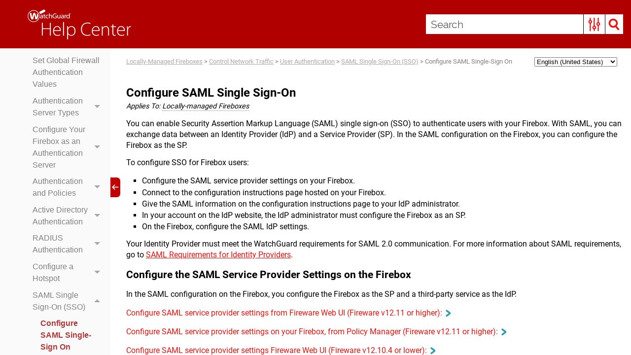

--- FILE ---
content_type: text/css
request_url: https://www.watchguard.com/help/docs/help-center/en-US/Skins/Default/Stylesheets/Components/Styles.css
body_size: 3720
content:
/*<meta />*/

/* Search */
/* Fix for safari/ios */

input[type="search"]
{
	-webkit-appearance: none;
}

.search,
.search-bar
{
	width: 100%;
	position: relative;
	color: #DADADA;
	margin: 0 auto;
}

.search-bar .search-field
{
	text-align: left;
	width: 100%;
	height: 2em;
	padding-left: 10px;
	margin: 0;
	box-sizing: border-box;
	-webkit-box-sizing: border-box;
	-moz-box-sizing: border-box;
	border: none;
	border-radius: 25px;
	font: inherit;
	background: #FFFFFF;
	color: #5F5F5F;
	position: relative;
}

.search-bar .search-field::-webkit-search-cancel-button
{
	display: none;
}

.search-field::-ms-clear
{
	display: none;
}

.search-bar .search-filter
{
	float: left;
	box-sizing: border-box;
	-webkit-box-sizing: border-box;
	-moz-box-sizing: border-box;
	background: #5F5F5F;
	line-height: 2em;
	padding-right: 5px;
	cursor: pointer;
	height: 2em;
	width: 45px;
	background: #ffffff url('../Images/FilterOutline.png') no-repeat center center;
}

.search-bar .search-filter.selected
{
	background-image: url('../Images/Filter.png');
	background-repeat: no-repeat;
	background-position: center center;
}

.search-bar .search-filter-wrapper.open
{
	background-repeat: no-repeat;
	background-position: center center;
}

.search-bar .search-filter-wrapper
{
	display: none;
	position: absolute;
	top: 0;
	right: 56px;
}

.search-filter-content
{
	display: none;
	-webkit-border-radius: 0 0 4px 4px;
	-moz-border-radius: 0 0 4px 4px;
	border-radius: 0 0 4px 4px;
	position: absolute;
	right: 0;
	top: 2em;
	line-height: normal;
	text-align: left;
	overflow: auto;
	z-index: 1;
	color: #888888;
	background-color: #ffffff;
	white-space: nowrap;
}

.search-filter-content ul
{
	list-style: none;
	margin: 0;
	padding: 6px;
}

.search-filter-content ul li
{
	padding: 5px;
	margin: 0;
}

.search-filter-content ul li:hover
{
	color: #000000;
	background-color: #ffffff;
}

.search-bar .search-submit-wrapper
{
	position: absolute;
	top: 0;
	right: 0;
	tooltip: Search;
}

.search-bar .search-submit
{
	width: 56px;
	height: 2em;
	border-top-right-radius: 25px;
	border-bottom-right-radius: 25px;
	border-top-left-radius: 0px;
	border-bottom-left-radius: 0px;
	background: #bed230 url('../Images/SearchIcon.png') no-repeat center center;
	cursor: pointer;
	box-sizing: border-box;
	-webkit-box-sizing: border-box;
	-moz-box-sizing: border-box;
}

/* Menu Styles */

ul.menu.mc-component
{
	overflow-y: auto;
}

ul.menu a
{
	text-decoration: none;
	color: #000;
}

ul.menu,
ul.menu ul,
ul.menu li
{
	list-style: none;
	display: list-item;
	margin: 0;
}

ul.menu,
ul.menu ul,
ul.menu li
{
	padding: 0;
}

ul.menu li > a
{
	display: block;
}

ul.menu li > a.selected
{
	font-weight: bold;
}

li.emptyMenuItem
{
	list-style: none;
}

/* Search Results Styles */

#results-heading
{
	margin-bottom: 20px;
}

#resultList
{
	padding-left: 0;
	margin: 0;
}

#resultList h3.title a
{
	text-decoration: none;
	font-weight: normal;
}

#resultList h3.title
{
	margin-bottom: 2px;
	line-height: 1.1em;
}

#resultList > li
{
	list-style: none;
	margin-bottom: 16px;
}

#resultList .glossary
{
	padding: 15px;
	margin-bottom: 25px;
	-webkit-box-shadow: 0px 1px 4px 0px #cccccc;
	-moz-box-shadow: 0px 1px 4px 0px #cccccc;
	box-shadow: 0px 1px 4px 0px #cccccc;
	line-height: normal;
}

#resultList .glossary .term
{
	margin-bottom: 10px;
	font-size: 1.5em;
}

#communityResultList
{
	margin: 0;
	padding: 0 0 0 20px;
	list-style-image: none;
	list-style-type: none;
	font-size: 0.9em;
}

#communityResultList li
{
	margin: 10px 0px;
}

#communityResultList a
{
	text-decoration: none;
}

#communityResultList a:hover
{
	text-decoration: underline;
}

#resultList.communitySearch .title
{
	display: none;
}

#resultList.communitySearch #communityResultList
{
	padding: 0px;
}

.phrase-suggest
{
	display: block;
}

.search-result-highlight
{
	font-weight: bold;
}

.activityInfo
{
	color: #666;
}

.activityInfo a:link,
.activityInfo a:visited
{
	color: #666;
}

a.activityText:link,
a.activityText:visited
{
	color: #000;
}

.activityTime
{
	font-style: italic;
	font-size: 11px;
	color: #999;
	margin-left: 3px;
}

#pagination
{
	height: 2.5em;
	line-height: 2.5em;
}

#pagination a
{
	min-width: 34px;
	cursor: pointer;
	border: solid 1px #fafafc;
	color: #0185D1;
	font-size: 1em;
	margin: 20px 5px;
	padding: 2px 8px;
	text-decoration: none;
}

#pagination a#selected
{
	font-weight: bold;
	border-top: solid 1px #e2e2e6;
}

#pagination a:hover
{
	border-top: solid 1px #e2e2e6;
}

#search-results
{
	padding-top: 15px;
}

#search-results-flex
{
	display: flex;
	flex-direction: row;
	column-gap: 25px;
}

html[dir='rtl'] #search-results-flex
{
	flex-direction: row-reverse;
}

#knowledge-panel
{
	flex: 0 0 auto;
}

#searchPane
{
	flex: 1 1 auto;
}

.central-dropdown-proxy
{
	cursor: pointer;
	position: relative;
	line-height: 25px;
	display: none;
}

.central-hosted .central-dropdown-proxy,
.skin-preview .central-dropdown-proxy
{
	display: inline-block;
}

.central-dropdown-proxy-wrapper
{
	display: block;
}

.central-dropdown-proxy:after
{
	content: ' ';
	display: block;
	position: absolute;
	height: 0;
	width: 0;
	border: 8px solid transparent;
	bottom: 0;
	left: 50%;
	border-bottom-color: #dadada;
	margin-left: -8px;
}

.central-dropdown-proxy .central-account-drop
{
	display: block;
	padding: 10px 0;
}

.central-dropdown-content
{
	position: absolute;
	background-color: #dadada;
	width: 100px;
	text-align: center;
	line-height: 35px;
	-webkit-box-shadow: 0px 1px 4px 0px #cccccc;
	-moz-box-shadow: 0px 1px 4px 0px #cccccc;
	box-shadow: 0px 1px 4px 0px #cccccc;
}

.central-dropdown-content.central-dropdown-proxy-content
{
	right: auto;
	left: auto;
}

div.central-dropdown-content > a
{
	display: block;
	text-decoration: none;
	color: #3d3d3d;
	font-size: 14px;
}

div.central-dropdown-content > a:hover
{
	text-decoration: underline;
	cursor: pointer;
}

.central-dropdown-proxy:after,
.central-dropdown-content
{
	visibility: hidden;
	opacity: 0;
	position: absolute;
}

.central-dropdown-proxy.active:after,
.central-dropdown-proxy.active .central-dropdown-content,
.central-dropdown-proxy:hover:after,
.central-dropdown-proxy:hover .central-dropdown-content
{
	visibility: visible;
	opacity: 1;
}

.central-account-image
{
	background: transparent url('../Images/icon-user-gray.png') no-repeat center center;
	-pie-background: transparent url('Skins/Default/Stylesheets/Images/icon-user-light-gray.png') no-repeat center center;
	width: 16px;
	height: 16px;
	display: inline-block;
	vertical-align: middle;
	margin-left: 5px;
	margin-right: 5px;
}

.central-account-text
{
	font-size: 14px;
	color: #6C6C6C;
	text-decoration: none;
}

.central-account-text:after
{
	content: "";
	border: solid 3px transparent;
	border-top-width: 6px;
	margin-left: 5px;
	width: 0;
	height: 0;
	border-top-color: #6C6C6C;
	display: inline-flex;
}

.central-separator
{
	margin-right: 10px;
	margin-left: 10px;
	margin-bottom: 0px;
	margin-top: 0px;
	width: auto;
	background-color: #A7A7A7;
	border: 0px;
	height: 1px;
}

.central-logout-link
{
	cursor: pointer;
}

.central-display
{
	display: inline-block !important;
}

.results-title
{
	font-size: 24px;
	font-weight: bold;
	margin-bottom: 1em;
	color: #076685;
}

.results-status
{
	display: block;
	font-size: 14px;
	font-weight: bold;
}

.results-status > div.failed
{
	width: max-content;
	color: #fa4d55;
	border: solid 1px #fa4d55;
	padding-top: 1em;
	padding-bottom: 1em;
	padding-right: 1em;
	padding-left: 1em;
	margin-bottom: 1em;
}

.results-status > div.passed
{
	width: max-content;
	color: #4dba6e;
	border: solid 1px #4dba6e;
	padding-top: 1em;
	padding-bottom: 1em;
	padding-right: 1em;
	padding-left: 1em;
	margin-bottom: 1em;
}

.results-score
{
	font-size: 21px;
	font-weight: bold;
	margin-bottom: 1em;
	width: max-content;
	color: #45494C;
}

.results-question-wrapper
{
	border-bottom: solid 3px #e1e1e1;
	padding-top: 2em;
	margin-bottom: 1em;
	font-size: 17px;
	color: #45494C;
}

.results-questions-block > div:last-of-type
{
	border-bottom: none;
	margin-bottom: 0;
}

.results-question
{
	margin-bottom: 1em;
}

.results-answer p,
.results-question p,
.resultsQuestionFeedback p
{
	font-size: inherit;
	margin-top: inherit;
	margin-bottom: inherit;
}

.results-answer
{
	margin-bottom: 1em;
	font-size: 14px;
}

.results-answer > div.answer-title
{
	font-weight: bold;
	vertical-align: top;
}

.results-answer > div.answer-content
{
	padding-top: 5px;
	padding-bottom: 10px;
}

.results-answer > div.answer-content > p:first-child
{
	margin-top: 0;
}

.elearning-button
{
	box-shadow: initial;
}

.elearning-button:disabled
{
	opacity: initial;
}

.elearning-progress-wrapper
{
	display: inline-block;
	padding-top: 2px;
	float: left;
}

.elearning-progress-text
{
	font-size: 10px;
	padding-left: 5em;
	font-weight: bold;
	text-align: left;
	color: #076685;
}

.elearning-progress-bar
{
	box-sizing: initial;
	border: 1px #ededed solid;
	border-radius: 0px;
	width: 200px;
	margin-left: 3em;
	margin-right: 3em;
	height: 5px;
	background-color: #e0e1e2;
	display: inline-block;
	overflow: hidden;
}

.elearning-progress-bar-inner
{
	background-color: #076685;
	height: 100%;
}

/* For skin preview */

.skin-preview .elearning-progress-bar-inner
{
	width: 30%;
}

/* Just for skin preview to account for disabled toolbar items */

.skin-preview .elearning-toolbar
{
	display: flex;
	flex-direction: column;
	gap: 10px;
}

.elearning-warning
{
	color: #ffffff;
	padding: 0.5em;
	margin-bottom: 1em;
}

.elearning-incomplete-warning
{
	color: #ff0000;
	background-color: transparent;
	border: solid 1px #ff0000;
	font-size: 14px;
	font-weight: bold;
	padding: 1.5em 1.5em 1em 1.5em;
}

.elearning-incomplete-warning ul
{
	margin-top: 1em;
	margin-bottom: 1em;
	margin-right: 0;
	margin-left: 0;
	padding: 0;
	line-height: inherit;
}

.elearning-incomplete-warning li
{
	border: none;
	background: none;
	list-style: none;
	margin: 0;
	padding: 0;
}

.elearning-incomplete-warning a
{
	color: #45494C;
	font-weight: normal;
}

.elearning-maxed-attempts-warning
{
	background: #404040;
	font-size: 14px;
}

.resultsQuestionFeedback
{
	font-size: 14px;
	margin-bottom: 10px;
}

.resultsQuestionFeedback.correctFeedback
{
	color: #4DBA6E;
}

.resultsQuestionFeedback.incorrectFeedback
{
	color: #FA4D55;
}

/*   Micro content basic styles   */

.micro-content
{
	overflow-y: auto;
	line-height: normal;
}

.micro-content-drop-down-button
{
	display: none;
	cursor: pointer;
}

.micro-content-drop-down-mode .micro-content-drop-down-button
{
	display: inline;
}

.micro-content-drop-down-mode > .micro-content-collapsed > .micro-response,
.micro-content-drop-down-mode > .micro-content-collapsed > .micro-response-title,
.micro-content-drop-down-mode > .micro-content-collapsed > .micro-response-url
{
	display: none !important;
}

.micro-content-truncated-mode .micro-response
{
	overflow: hidden;
}

.micro-content-expand
{
	display: none;
	width: 100%;
	cursor: pointer;
}

.micro-content-truncated-mode .micro-content-expand
{
	display: inline;
}

.micro-content-truncated-mode .micro-content-expand-transition-wrapper
{
	position: relative;
	height: 0px;
	width: 100%;
}

.micro-content-truncated-mode .micro-content-expand-transition
{
	position: absolute;
	bottom: 0px;
	left: 0;
	right: 0;
}

/* Micro content skin styles */

.micro-content-proxy .micro-content
{
	-webkit-box-shadow: 0px 1px 4px 0px #cccccc;
	-moz-box-shadow: 0px 1px 4px 0px #cccccc;
	box-shadow: 0px 1px 4px 0px #cccccc;
	background-position: center center;
}

/*    Micro content: 'Drop-Down' view mode     */

.micro-content-proxy .micro-content-expanded .micro-content-drop-down-button
{
	background: transparent url('../Images/arrow-up.png') no-repeat center center;
}

.micro-content-proxy .micro-content-collapsed .micro-content-drop-down-button
{
	background: transparent url('../Images/arrow-down.png') no-repeat center center;
}

/*    Micro content: 'Truncated' view mode    */

.micro-content-proxy .micro-content-expanded .micro-content-expand
{
	background: transparent url('../Images/arrow-up.png') no-repeat center center;
}

.micro-content-proxy .micro-content-collapsed .micro-content-expand
{
	background: transparent url('../Images/arrow-down.png') no-repeat center center;
}

.micro-content-proxy.micro-content-truncated-mode .micro-content-expand-transition
{
	background: -moz-linear-gradient(top, transparent 0%, #ffffff 100%);
	background: -webkit-gradient(linear, left top, left bottom, color-stop(0%,transparent), color-stop(100%,#ffffff));
	background: -webkit-linear-gradient(top, transparent 0%, #ffffff 100%);
	background: -o-linear-gradient(top, transparent 0%,#ffffff 100%);
	background: -ms-linear-gradient(top, transparent 0%,#ffffff 100%);
	background: linear-gradient(transparent 0%,#ffffff 100%);
	-pie-background: linear-gradient(transparent, #ffffff);
}

.micro-content-drop-down-mode .micro-content-phrase
{
	cursor: pointer;
}

.featured-snippets-container .micro-content
{
	-webkit-box-shadow: 0px 1px 4px 0px #cccccc;
	-moz-box-shadow: 0px 1px 4px 0px #cccccc;
	box-shadow: 0px 1px 4px 0px #cccccc;
	background-position: center center;
}

.featured-snippets-container .micro-content-expanded .micro-content-drop-down-button
{
	background: transparent url('../Images/arrow-up.png') no-repeat center center;
}

.featured-snippets-container .micro-content-collapsed .micro-content-drop-down-button
{
	background: transparent url('../Images/arrow-down.png') no-repeat center center;
}

.featured-snippets-container .micro-content-expanded .micro-content-expand
{
	background: transparent url('../Images/arrow-up.png') no-repeat center center;
	-pie-background: transparent url('Skins/Fluid/Stylesheets/Images/arrow-up.png') no-repeat center center;
}

.featured-snippets-container .micro-content-collapsed .micro-content-expand
{
	background: transparent url('../Images/arrow-down.png') no-repeat center center;
	-pie-background: transparent url('Skins/Fluid/Stylesheets/Images/arrow-down.png') no-repeat center center;
}

.featured-snippets-container.micro-content-truncated-mode .micro-content-expand-transition
{
	background: -moz-linear-gradient(top, transparent 0%, #ffffff 100%);
	background: -webkit-gradient(linear, left top, left bottom, color-stop(0%,transparent), color-stop(100%,#ffffff));
	background: -webkit-linear-gradient(top, transparent 0%, #ffffff 100%);
	background: -o-linear-gradient(top, transparent 0%,#ffffff 100%);
	background: -ms-linear-gradient(top, transparent 0%,#ffffff 100%);
	background: linear-gradient(transparent 0%,#ffffff 100%);
	-pie-background: linear-gradient(transparent, #ffffff);
}

.knowledge-panel-container .micro-content
{
	-webkit-box-shadow: 0px 1px 4px 0px #cccccc;
	-moz-box-shadow: 0px 1px 4px 0px #cccccc;
	box-shadow: 0px 1px 4px 0px #cccccc;
	background-position: center center;
}

.knowledge-panel-container .micro-content-expanded .micro-content-drop-down-button
{
	background: transparent url('../Images/arrow-up.png') no-repeat center center;
}

.knowledge-panel-container .micro-content-collapsed .micro-content-drop-down-button
{
	background: transparent url('../Images/arrow-down.png') no-repeat center center;
}

.knowledge-panel-container .micro-content-expanded .micro-content-expand
{
	background: transparent url('../Images/arrow-up.png') no-repeat center center;
	-pie-background: transparent url('Skins/Fluid/Stylesheets/Images/arrow-up.png') no-repeat center center;
}

.knowledge-panel-container .micro-content-collapsed .micro-content-expand
{
	background: transparent url('../Images/arrow-down.png') no-repeat center center;
	-pie-background: transparent url('Skins/Fluid/Stylesheets/Images/arrow-down.png') no-repeat center center;
}

.knowledge-panel-container.micro-content-truncated-mode .micro-content-expand-transition
{
	background: -moz-linear-gradient(top, transparent 0%, #ffffff 100%);
	background: -webkit-gradient(linear, left top, left bottom, color-stop(0%,transparent), color-stop(100%,#ffffff));
	background: -webkit-linear-gradient(top, transparent 0%, #ffffff 100%);
	background: -o-linear-gradient(top, transparent 0%,#ffffff 100%);
	background: -ms-linear-gradient(top, transparent 0%,#ffffff 100%);
	background: linear-gradient(transparent 0%,#ffffff 100%);
	-pie-background: linear-gradient(transparent, #ffffff);
}

._Skins_Help_Center_Search_Bar.mc-component .search-auto-complete ul
{
	padding-left: 0px;
	padding-right: 0px;
	padding-top: 0px;
	padding-bottom: 0px;
	border-left: solid 1px #808080;
	border-right: solid 1px #808080;
	border-top: solid 1px #808080;
	border-bottom: solid 1px #808080;
	border-top-left-radius: 5px;
	border-top-right-radius: 5px;
	border-bottom-right-radius: 5px;
	border-bottom-left-radius: 5px;
	background-color: #ffffff;
}

._Skins_Help_Center_Search_Bar.mc-component .search-auto-complete li a
{
	color: #000000;
	font-weight: normal;
	padding-left: 7px;
	padding-right: 27px;
	padding-top: 7px;
	padding-bottom: 7px;
}

._Skins_Help_Center_Search_Bar.mc-component .search-auto-complete li.auto-result-item a
{
	
}

._Skins_Help_Center_Search_Bar.mc-component .search-auto-complete li.auto-result-item
{
	margin-left: 2px;
	margin-right: 2px;
	margin-top: 2px;
	margin-bottom: 2px;
}

._Skins_Help_Center_Search_Bar.mc-component .search-auto-complete li.auto-result-content a
{
	
}

._Skins_Help_Center_Search_Bar.mc-component .search-auto-complete li.auto-result-content
{
	
}

._Skins_Help_Center_Search_Bar.mc-component .search-auto-complete li.auto-result-history a
{
	
}

._Skins_Help_Center_Search_Bar.mc-component .search-auto-complete li.auto-result-history
{
	
}

._Skins_Help_Center_Search_Bar.mc-component .search-auto-complete li.auto-result-item.auto-result-selected a
{
	
}

._Skins_Help_Center_Search_Bar.mc-component .search-auto-complete li.auto-result-item.auto-result-selected
{
	border-top-left-radius: 5px;
	border-top-right-radius: 5px;
	border-bottom-right-radius: 5px;
	border-bottom-left-radius: 5px;
	background-color: #ececec;
}

._Skins_Help_Center_Search_Bar.mc-component .search-auto-complete li.auto-result-content.auto-result-selected
{
	background-color: #ececec;
}

._Skins_Help_Center_Search_Bar.mc-component .search-auto-complete li.auto-result-history.auto-result-selected
{
	background-color: #ececec;
}

._Skins_Help_Center_Search_Bar.mc-component .search-auto-complete li.auto-result-item .auto-result-description
{
	color: #888888;
	font-size: 13px;
}

._Skins_Help_Center_Search_Bar.mc-component .search-auto-complete li.auto-result-content .auto-result-description
{
	
}

._Skins_Help_Center_Search_Bar.mc-component .search-auto-complete li.auto-result-history .auto-result-description
{
	
}

._Skins_Help_Center_Search_Bar.mc-component .search-auto-complete li.auto-result-item .auto-result-icon
{
	margin-right: 5px;
}

._Skins_Help_Center_Search_Bar.mc-component .search-auto-complete li.auto-result-content .auto-result-icon
{
	background: transparent url('Images/icon-topic.png') no-repeat center center;
	-pie-background: transparent url('Skins/Default/Stylesheets/Components/Images/icon-topic.png') no-repeat center center;
	background-size: contain;
}

._Skins_Help_Center_Search_Bar.mc-component .search-auto-complete li.auto-result-history .auto-result-icon
{
	background: transparent url('Images/icon-search.png') no-repeat center center;
	-pie-background: transparent url('Skins/Default/Stylesheets/Components/Images/icon-search.png') no-repeat center center;
	background-size: contain;
}

._Skins_Help_Center_Search_Bar.mc-component .search-auto-complete li.auto-result-item .auto-result-phrase
{
	font-size: 16px;
}

._Skins_Help_Center_Search_Bar.mc-component .search-auto-complete li.auto-result-content .auto-result-phrase
{
	
}

._Skins_Help_Center_Search_Bar.mc-component .search-auto-complete li.auto-result-history .auto-result-phrase
{
	
}

._Skins_Help_Center_Search_Bar.mc-component .search-auto-complete li.auto-result-item .auto-result-phrase .search-result-highlight
{
	font-weight: bold;
}

._Skins_Help_Center_Search_Bar.mc-component .search-auto-complete li.auto-result-content .auto-result-phrase .search-result-highlight
{
	
}

._Skins_Help_Center_Search_Bar.mc-component .search-auto-complete li.auto-result-history .auto-result-phrase .search-result-highlight
{
	
}

._Skins_Help_Center_Search_Bar.mc-component .search-auto-complete li .auto-result-remove
{
	margin-left: 10px;
	margin-right: 10px;
	margin-top: 2px;
	margin-bottom: 2px;
	width: 17px;
	height: 27px;
	background: transparent url('Images/icon-remove.png') no-repeat center center;
	-pie-background: transparent url('Skins/Default/Stylesheets/Components/Images/icon-remove.png') no-repeat center center;
	background-size: contain;
}

._Skins_Help_Center_Search_Bar.mc-component .search-auto-complete li.auto-result-item .auto-result-separator
{
	
}

.search-bar._Skins_Help_Center_Search_Bar.mc-component
{
	display: block;
	width: 60%;
	height: 50px;
	margin-top: 10px;
}

.search-bar._Skins_Help_Center_Search_Bar.mc-component .search-field
{
	height: 50px;
	border-left: none;
	border-right: none;
	border-top: none;
	border-bottom: none;
	border-top-left-radius: 25px;
	border-top-right-radius: 25px;
	border-bottom-right-radius: 25px;
	border-bottom-left-radius: 25px;
	color: #5a5a5a;
	font-family: Raleway;
	font-size: 16pt;
	font-weight: normal;
	background-repeat: no-repeat;
	padding-left: 25px;
	padding-right: 100px;
	background: #ebebeb;
	background: -moz-linear-gradient(top, #ebebeb 0%, #ebebeb 100%);
	background: -webkit-gradient(linear, left top, left bottom, color-stop(0%,#ebebeb), color-stop(100%,#ebebeb));
	background: -webkit-linear-gradient(top, #ebebeb 0%, #ebebeb 100%);
	background: -o-linear-gradient(top, #ebebeb 0%,#ebebeb 100%);
	background: -ms-linear-gradient(top, #ebebeb 0%,#ebebeb 100%);
	background: linear-gradient(#ebebeb 0%,#ebebeb 100%);
	-pie-background: linear-gradient(#ebebeb, #ebebeb);
}

.search-bar._Skins_Help_Center_Search_Bar.mc-component .search-filter
{
	height: 50px;
	border-top: none;
	border-left: solid 1px #666666;
	border-right: solid 1px #666666;
	border-bottom: none 1px #d3d3d3;
	width: 45px;
	background: #ebebeb url('Images/red_filter-slide_2.png') no-repeat center center;
	background: url('Images/red_filter-slide_2.png') no-repeat center center, -moz-linear-gradient(top, transparent 0%, transparent 100%);
	background: url('Images/red_filter-slide_2.png') no-repeat center center, -webkit-gradient(linear, left top, left bottom, color-stop(0%,transparent), color-stop(100%,transparent));
	background: url('Images/red_filter-slide_2.png') no-repeat center center, -webkit-linear-gradient(top, transparent 0%, transparent 100%);
	background: url('Images/red_filter-slide_2.png') no-repeat center center, -o-linear-gradient(top, transparent 0%,transparent 100%);
	background: url('Images/red_filter-slide_2.png') no-repeat center center, -ms-linear-gradient(top, transparent 0%,transparent 100%);
	background: url('Images/red_filter-slide_2.png') no-repeat center center, linear-gradient(transparent 0%,transparent 100%);
	-pie-background: url('Skins/Default/Stylesheets/Components/Images/red_filter-slide_2.png') no-repeat center center, linear-gradient(transparent, transparent);
}

.search-bar._Skins_Help_Center_Search_Bar.mc-component .search-submit
{
	height: 50px;
	border-right: none;
	border-top: none;
	border-bottom: none;
	border-top-right-radius: 25px;
	border-bottom-right-radius: 25px;
}

._Skins_Help_Center_Search_Bar.mc-component .search-filter-content
{
	top: 50px;
	color: #5a5a5a;
	font-family: Raleway;
	font-size: 11pt;
	background: #ebebeb;
	background: -moz-linear-gradient(top, #ebebeb 0%, #ebebeb 100%);
	background: -webkit-gradient(linear, left top, left bottom, color-stop(0%,#ebebeb), color-stop(100%,#ebebeb));
	background: -webkit-linear-gradient(top, #ebebeb 0%, #ebebeb 100%);
	background: -o-linear-gradient(top, #ebebeb 0%,#ebebeb 100%);
	background: -ms-linear-gradient(top, #ebebeb 0%,#ebebeb 100%);
	background: linear-gradient(#ebebeb 0%,#ebebeb 100%);
	-pie-background: linear-gradient(#ebebeb, #ebebeb);
}

.search-bar._Skins_Help_Center_Search_Bar.mc-component .search-filter-wrapper.open
{
	color: #5a5a5a;
	font-family: Raleway;
	font-size: 11pt;
	background: #ebebeb;
	background: -moz-linear-gradient(top, #ebebeb 0%, #ebebeb 100%);
	background: -webkit-gradient(linear, left top, left bottom, color-stop(0%,#ebebeb), color-stop(100%,#ebebeb));
	background: -webkit-linear-gradient(top, #ebebeb 0%, #ebebeb 100%);
	background: -o-linear-gradient(top, #ebebeb 0%,#ebebeb 100%);
	background: -ms-linear-gradient(top, #ebebeb 0%,#ebebeb 100%);
	background: linear-gradient(#ebebeb 0%,#ebebeb 100%);
	-pie-background: linear-gradient(#ebebeb, #ebebeb);
	background-repeat: no-repeat;
}

.search-bar._Skins_Help_Center_Search_Bar.mc-component .search-filter:hover
{
	background: #ebebeb url('Images/red_filter-slide_dark.png') no-repeat;
	-pie-background: #ebebeb url('Skins/Default/Stylesheets/Components/Images/red_filter-slide_dark.png') no-repeat;
}

.search-bar._Skins_Help_Center_Search_Bar.mc-component .search-filter.selected
{
	background: #ebebeb url('Images/red_filter-slide_dark_1.png') no-repeat center center;
	-pie-background: #ebebeb url('Skins/Default/Stylesheets/Components/Images/red_filter-slide_dark_1.png') no-repeat center center;
}

._Skins_Help_Center_Search_Bar.mc-component .search-filter-content ul li:hover
{
	color: #2d9bae;
	background-color: transparent;
}

._Skins_Help_Center_Search_Bar.mc-component .search-filter-content ul li button:focus
{
	color: #2d9bae;
	background-color: transparent;
}

.search-bar._Skins_Help_Center_Search_Bar.mc-component .search-field::-webkit-input-placeholder
{
	color: #5a5a5a;
}

.search-bar._Skins_Help_Center_Search_Bar.mc-component .search-field::-moz-placeholder
{
	color: #5a5a5a;
}

.search-bar._Skins_Help_Center_Search_Bar.mc-component .search-field:-moz-placeholder
{
	color: #5a5a5a;
}

.search-bar._Skins_Help_Center_Search_Bar.mc-component .search-field:-ms-input-placeholder
{
	color: #5a5a5a;
}

.search-bar._Skins_Help_Center_Search_Bar.mc-component .search-submit-wrapper
{
	font-size: 16pt;
}

.search-bar._Skins_Help_Center_Search_Bar.mc-component .search-filter-wrapper
{
	font-size: 16pt;
	right: 45px;
}

.search-bar.search-bar-container._Skins_Help_Center_Search_Bar.mc-component .search-submit
{
	width: 45px;
	background: transparent url('Images/red_search_1.png') no-repeat center center;
	-pie-background: transparent url('Skins/Default/Stylesheets/Components/Images/red_search_1.png') no-repeat center center;
}

.search-bar.search-bar-container._Skins_Help_Center_Search_Bar.mc-component .search-submit:hover
{
	background: transparent url('Images/red_search_hover.png') no-repeat center center;
	-pie-background: transparent url('Skins/Default/Stylesheets/Components/Images/red_search_hover.png') no-repeat center center;
}

ul.menu._Skins_Help_Center_Menu_Slide.mc-component
{
	color: #6f6f6f;
	font-family: Raleway;
	font-size: 1rem;
	font-weight: normal;
	font-style: normal;
	line-height: 130%;
	text-indent: 0px;
	white-space: normal;
	border-left: none 1px #dcdcdc;
	border-right: none 1px #dcdcdc;
	border-top: none 1px #dcdcdc;
	border-bottom: none 1px #dcdcdc;
	margin-left: 20px;
	margin-right: 15px;
	margin-top: 15px;
	margin-bottom: 10px;
	padding-left: 0px;
	padding-right: 0px;
	padding-top: 0px;
	padding-bottom: 0px;
	display: block;
	width: 85%;
	height: auto;
	max-height: 100%;
	background-color: transparent;
}

ul.menu._Skins_Help_Center_Menu_Slide.mc-component a
{
	color: #6f6f6f;
	font-family: Raleway;
	font-size: 1rem;
	font-weight: normal;
	font-style: normal;
}

ul.menu._Skins_Help_Center_Menu_Slide.mc-component li > a
{
	color: #e81410;
	text-indent: 0px;
	margin-left: 10px;
	margin-right: 5px;
	margin-top: 5px;
	margin-bottom: 5px;
	padding-left: 5px;
	padding-right: 0px;
	padding-top: 2px;
	padding-bottom: 2px;
	background-color: transparent;
}

ul.menu._Skins_Help_Center_Menu_Slide.mc-component ul > li > a
{
	padding-left: 20px;
	background-color: transparent;
}

ul.menu._Skins_Help_Center_Menu_Slide.mc-component ul ul > li > a
{
	padding-left: 40px;
	background-color: transparent;
}

ul.menu._Skins_Help_Center_Menu_Slide.mc-component ul ul ul > li > a
{
	padding-left: 60px;
	background-color: transparent;
}

ul.menu._Skins_Help_Center_Menu_Slide.mc-component ul ul ul ul > li > a
{
	padding-left: 80px;
	background-color: transparent;
}

ul.menu._Skins_Help_Center_Menu_Slide.mc-component li > a.selected
{
	color: #c00000;
	font-weight: normal;
	background-color: transparent;
}

ul.menu._Skins_Help_Center_Menu_Slide.mc-component li > a:hover
{
	color: #b32317;
	background-color: transparent;
}

ul.menu._Skins_Help_Center_Menu_Slide.mc-component ul > li > a:hover
{
	background-color: transparent;
}

ul.menu._Skins_Help_Center_Menu_Slide.mc-component ul ul > li > a:hover
{
	background-color: transparent;
}

ul.menu._Skins_Help_Center_Menu_Slide.mc-component ul ul ul > li > a:hover
{
	background-color: transparent;
}

ul.menu._Skins_Help_Center_Menu_Slide.mc-component ul ul ul ul > li > a:hover
{
	background-color: transparent;
}

ul.menu._Skins_Help_Center_Menu_Slide.mc-component li > a.selected:hover
{
	color: #c00000;
	font-weight: bold;
	background-color: transparent;
}



--- FILE ---
content_type: text/css
request_url: https://www.watchguard.com/help/docs/help-center/en-US/Skins/Default/Stylesheets/Components/Mobile.css
body_size: 758
content:
/*<meta />*/

@media only screen and (max-width: 767px)
{
	.search-bar
	{
		width: 100%;
	}

	.knowledge-panel-container.micro-content-truncated-mode .micro-response
	{
		max-height: 200px;
	}

	._Skins_Help_Center_Search_Bar.mc-component .search-auto-complete ul
	{
		background-color: #ffffff;
	}

	._Skins_Help_Center_Search_Bar.mc-component .search-auto-complete li.auto-result-item a
	{
		
	}

	._Skins_Help_Center_Search_Bar.mc-component .search-auto-complete li.auto-result-item
	{
		
	}

	._Skins_Help_Center_Search_Bar.mc-component .search-auto-complete li.auto-result-content
	{
		
	}

	._Skins_Help_Center_Search_Bar.mc-component .search-auto-complete li.auto-result-history
	{
		
	}

	._Skins_Help_Center_Search_Bar.mc-component .search-auto-complete li.auto-result-item.auto-result-selected a
	{
		
	}

	._Skins_Help_Center_Search_Bar.mc-component .search-auto-complete li.auto-result-item.auto-result-selected
	{
		background-color: #ececec;
	}

	._Skins_Help_Center_Search_Bar.mc-component .search-auto-complete li.auto-result-content.auto-result-selected
	{
		background-color: #ececec;
	}

	._Skins_Help_Center_Search_Bar.mc-component .search-auto-complete li.auto-result-history.auto-result-selected
	{
		background-color: #ececec;
	}

	._Skins_Help_Center_Search_Bar.mc-component .search-auto-complete li.auto-result-item .auto-result-description
	{
		
	}

	._Skins_Help_Center_Search_Bar.mc-component .search-auto-complete li.auto-result-content .auto-result-description
	{
		
	}

	._Skins_Help_Center_Search_Bar.mc-component .search-auto-complete li.auto-result-history .auto-result-description
	{
		
	}

	._Skins_Help_Center_Search_Bar.mc-component .search-auto-complete li.auto-result-item .auto-result-icon
	{
		
	}

	._Skins_Help_Center_Search_Bar.mc-component .search-auto-complete li.auto-result-content .auto-result-icon
	{
		background: transparent url('Images/icon-topic.png') no-repeat center center;
		-pie-background: transparent url('Skins/Default/Stylesheets/Components/Images/icon-topic.png') no-repeat center center;
		background-size: contain;
	}

	._Skins_Help_Center_Search_Bar.mc-component .search-auto-complete li.auto-result-history .auto-result-icon
	{
		background: transparent url('Images/icon-search.png') no-repeat center center;
		-pie-background: transparent url('Skins/Default/Stylesheets/Components/Images/icon-search.png') no-repeat center center;
		background-size: contain;
	}

	._Skins_Help_Center_Search_Bar.mc-component .search-auto-complete li.auto-result-item .auto-result-phrase
	{
		
	}

	._Skins_Help_Center_Search_Bar.mc-component .search-auto-complete li.auto-result-content .auto-result-phrase
	{
		
	}

	._Skins_Help_Center_Search_Bar.mc-component .search-auto-complete li.auto-result-history .auto-result-phrase
	{
		
	}

	._Skins_Help_Center_Search_Bar.mc-component .search-auto-complete li.auto-result-item .auto-result-phrase .search-result-highlight
	{
		
	}

	._Skins_Help_Center_Search_Bar.mc-component .search-auto-complete li.auto-result-content .auto-result-phrase .search-result-highlight
	{
		
	}

	._Skins_Help_Center_Search_Bar.mc-component .search-auto-complete li.auto-result-history .auto-result-phrase .search-result-highlight
	{
		
	}

	._Skins_Help_Center_Search_Bar.mc-component .search-auto-complete li .auto-result-remove
	{
		width: 17px;
		height: 27px;
		background: transparent url('Images/icon-remove.png') no-repeat center center;
		-pie-background: transparent url('Skins/Default/Stylesheets/Components/Images/icon-remove.png') no-repeat center center;
		background-size: contain;
	}

	._Skins_Help_Center_Search_Bar.mc-component .search-auto-complete li.auto-result-item .auto-result-separator
	{
		
	}

	.search-bar._Skins_Help_Center_Search_Bar.mc-component
	{
		width: 85%;
		height: 25px;
		margin-top: 5px;
	}

	.search-bar._Skins_Help_Center_Search_Bar.mc-component .search-field
	{
		font-size: 10pt;
		font-weight: normal;
		background-repeat: no-repeat;
		padding-left: 25px;
		padding-right: 75px;
		background: #ebebeb;
		background: -moz-linear-gradient(top, #ebebeb 0%, #ebebeb 100%);
		background: -webkit-gradient(linear, left top, left bottom, color-stop(0%,#ebebeb), color-stop(100%,#ebebeb));
		background: -webkit-linear-gradient(top, #ebebeb 0%, #ebebeb 100%);
		background: -o-linear-gradient(top, #ebebeb 0%,#ebebeb 100%);
		background: -ms-linear-gradient(top, #ebebeb 0%,#ebebeb 100%);
		background: linear-gradient(#ebebeb 0%,#ebebeb 100%);
		-pie-background: linear-gradient(#ebebeb, #ebebeb);
	}

	.search-bar._Skins_Help_Center_Search_Bar.mc-component .search-submit
	{
		
	}

	.search-bar._Skins_Help_Center_Search_Bar.mc-component .search-filter
	{
		border-left: none 1px #d3d3d3;
		border-right: none 1px #d3d3d3;
		border-bottom: none 1px #d3d3d3;
		width: 25px;
		background: #ebebeb url('Images/red_filter-slide_2.png') no-repeat center center;
		background: url('Images/red_filter-slide_2.png') no-repeat center center, -moz-linear-gradient(top, transparent 0%, transparent 100%);
		background: url('Images/red_filter-slide_2.png') no-repeat center center, -webkit-gradient(linear, left top, left bottom, color-stop(0%,transparent), color-stop(100%,transparent));
		background: url('Images/red_filter-slide_2.png') no-repeat center center, -webkit-linear-gradient(top, transparent 0%, transparent 100%);
		background: url('Images/red_filter-slide_2.png') no-repeat center center, -o-linear-gradient(top, transparent 0%,transparent 100%);
		background: url('Images/red_filter-slide_2.png') no-repeat center center, -ms-linear-gradient(top, transparent 0%,transparent 100%);
		background: url('Images/red_filter-slide_2.png') no-repeat center center, linear-gradient(transparent 0%,transparent 100%);
		-pie-background: url('Skins/Default/Stylesheets/Components/Images/red_filter-slide_2.png') no-repeat center center, linear-gradient(transparent, transparent);
	}

	._Skins_Help_Center_Search_Bar.mc-component .search-filter-content
	{
		top: 25px;
		font-size: 10pt;
		background: #ebebeb;
		background: -moz-linear-gradient(top, #ebebeb 0%, #ebebeb 100%);
		background: -webkit-gradient(linear, left top, left bottom, color-stop(0%,#ebebeb), color-stop(100%,#ebebeb));
		background: -webkit-linear-gradient(top, #ebebeb 0%, #ebebeb 100%);
		background: -o-linear-gradient(top, #ebebeb 0%,#ebebeb 100%);
		background: -ms-linear-gradient(top, #ebebeb 0%,#ebebeb 100%);
		background: linear-gradient(#ebebeb 0%,#ebebeb 100%);
		-pie-background: linear-gradient(#ebebeb, #ebebeb);
	}

	.search-bar._Skins_Help_Center_Search_Bar.mc-component .search-filter-wrapper.open
	{
		font-size: 10pt;
		background: #ebebeb;
		background: -moz-linear-gradient(top, #ebebeb 0%, #ebebeb 100%);
		background: -webkit-gradient(linear, left top, left bottom, color-stop(0%,#ebebeb), color-stop(100%,#ebebeb));
		background: -webkit-linear-gradient(top, #ebebeb 0%, #ebebeb 100%);
		background: -o-linear-gradient(top, #ebebeb 0%,#ebebeb 100%);
		background: -ms-linear-gradient(top, #ebebeb 0%,#ebebeb 100%);
		background: linear-gradient(#ebebeb 0%,#ebebeb 100%);
		-pie-background: linear-gradient(#ebebeb, #ebebeb);
		background-repeat: no-repeat;
	}

	.search-bar._Skins_Help_Center_Search_Bar.mc-component .search-filter:hover
	{
		background: #ebebeb url('Images/red_filter-slide_dark.png') no-repeat;
		-pie-background: #ebebeb url('Skins/Default/Stylesheets/Components/Images/red_filter-slide_dark.png') no-repeat;
	}

	.search-bar._Skins_Help_Center_Search_Bar.mc-component .search-filter.selected
	{
		background: #ebebeb url('Images/blue_filter-slide_sm.png') no-repeat center center;
		-pie-background: #ebebeb url('Skins/Default/Stylesheets/Components/Images/blue_filter-slide_sm.png') no-repeat center center;
	}

	._Skins_Help_Center_Search_Bar.mc-component .search-filter-content ul li:hover
	{
		background-repeat: no-repeat;
		background: transparent;
		background: -moz-linear-gradient(top, transparent 0%, transparent 100%);
		background: -webkit-gradient(linear, left top, left bottom, color-stop(0%,transparent), color-stop(100%,transparent));
		background: -webkit-linear-gradient(top, transparent 0%, transparent 100%);
		background: -o-linear-gradient(top, transparent 0%,transparent 100%);
		background: -ms-linear-gradient(top, transparent 0%,transparent 100%);
		background: linear-gradient(transparent 0%,transparent 100%);
		-pie-background: linear-gradient(transparent, transparent);
	}

	._Skins_Help_Center_Search_Bar.mc-component .search-filter-content ul li button:focus
	{
		background-repeat: no-repeat;
		background: transparent;
		background: -moz-linear-gradient(top, transparent 0%, transparent 100%);
		background: -webkit-gradient(linear, left top, left bottom, color-stop(0%,transparent), color-stop(100%,transparent));
		background: -webkit-linear-gradient(top, transparent 0%, transparent 100%);
		background: -o-linear-gradient(top, transparent 0%,transparent 100%);
		background: -ms-linear-gradient(top, transparent 0%,transparent 100%);
		background: linear-gradient(transparent 0%,transparent 100%);
		-pie-background: linear-gradient(transparent, transparent);
	}

	.search-bar._Skins_Help_Center_Search_Bar.mc-component .search-field::-webkit-input-placeholder
	{
		
	}

	.search-bar._Skins_Help_Center_Search_Bar.mc-component .search-field::-moz-placeholder
	{
		
	}

	.search-bar._Skins_Help_Center_Search_Bar.mc-component .search-field:-moz-placeholder
	{
		
	}

	.search-bar._Skins_Help_Center_Search_Bar.mc-component .search-field:-ms-input-placeholder
	{
		
	}

	.search-bar.search-bar-container._Skins_Help_Center_Search_Bar.mc-component .search-submit
	{
		width: 45px;
		background: transparent url('Images/red_search_sm.png') no-repeat center center;
		-pie-background: transparent url('Skins/Default/Stylesheets/Components/Images/red_search_sm.png') no-repeat center center;
	}

	.search-bar.search-bar-container._Skins_Help_Center_Search_Bar.mc-component .search-submit:hover
	{
		background: transparent url('Images/blue_search_sm.png') no-repeat center center;
		-pie-background: transparent url('Skins/Default/Stylesheets/Components/Images/blue_search_sm.png') no-repeat center center;
	}

	ul.menu._Skins_Help_Center_Menu_Slide.mc-component
	{
		color: #6f6f6f;
		font-size: 11px;
		background-repeat: no-repeat;
		border-left: none 1px #d3d3d3;
		border-right: none 1px #d3d3d3;
		border-top: none 1px #d3d3d3;
		border-bottom: none 1px #d3d3d3;
		width: 235px;
		height: 350px;
		background-color: transparent;
	}

	ul.menu._Skins_Help_Center_Menu_Slide.mc-component a
	{
		color: #6f6f6f;
		font-size: 11px;
	}

	ul.menu._Skins_Help_Center_Menu_Slide.mc-component li > a
	{
		color: #6f6f6f;
		background-color: transparent;
	}

	ul.menu._Skins_Help_Center_Menu_Slide.mc-component ul > li > a
	{
		background-repeat: no-repeat;
		background-color: transparent;
	}

	ul.menu._Skins_Help_Center_Menu_Slide.mc-component ul ul > li > a
	{
		background-repeat: no-repeat;
		background-color: transparent;
	}

	ul.menu._Skins_Help_Center_Menu_Slide.mc-component ul ul ul > li > a
	{
		background-repeat: no-repeat;
		background-color: transparent;
	}

	ul.menu._Skins_Help_Center_Menu_Slide.mc-component ul ul ul ul > li > a
	{
		background-repeat: no-repeat;
		background-color: transparent;
	}

	ul.menu._Skins_Help_Center_Menu_Slide.mc-component li > a.selected
	{
		color: #c00000;
		background-color: transparent;
	}

	ul.menu._Skins_Help_Center_Menu_Slide.mc-component li > a:hover
	{
		color: #2d9bae;
		background-color: transparent;
	}

	ul.menu._Skins_Help_Center_Menu_Slide.mc-component ul > li > a:hover
	{
		background-repeat: repeat;
		background-color: transparent;
	}

	ul.menu._Skins_Help_Center_Menu_Slide.mc-component ul ul > li > a:hover
	{
		background-repeat: repeat;
		background-color: transparent;
	}

	ul.menu._Skins_Help_Center_Menu_Slide.mc-component ul ul ul > li > a:hover
	{
		background-repeat: repeat;
		background-color: transparent;
	}

	ul.menu._Skins_Help_Center_Menu_Slide.mc-component ul ul ul ul > li > a:hover
	{
		background-repeat: repeat;
		background-color: transparent;
	}

	ul.menu._Skins_Help_Center_Menu_Slide.mc-component li > a.selected:hover
	{
		color: #c00000;
		background-color: transparent;
	}
}



--- FILE ---
content_type: text/css
request_url: https://www.watchguard.com/help/docs/help-center/en-US/Skins/Default/Stylesheets/Components/Print.css
body_size: 605
content:
/*<meta />*/

@media print 
{
	/* Micro content skin styles */

	.micro-content-truncated-mode .micro-response
	{
		overflow: hidden !important;
	}

	/* Hide Toolbar Topic proxy ans eLearning Toolbar proxy by default */

	.buttons
	{
		display: none;
	}

	/* Menu styles */

	ul.menu
	{
		display: none;
	}

	._Skins_Help_Center_Search_Bar.mc-component .search-auto-complete ul
	{
		background-color: #ffffff;
	}

	._Skins_Help_Center_Search_Bar.mc-component .search-auto-complete li.auto-result-item a
	{
		
	}

	._Skins_Help_Center_Search_Bar.mc-component .search-auto-complete li.auto-result-item
	{
		
	}

	._Skins_Help_Center_Search_Bar.mc-component .search-auto-complete li.auto-result-content
	{
		
	}

	._Skins_Help_Center_Search_Bar.mc-component .search-auto-complete li.auto-result-history
	{
		
	}

	._Skins_Help_Center_Search_Bar.mc-component .search-auto-complete li.auto-result-item.auto-result-selected a
	{
		
	}

	._Skins_Help_Center_Search_Bar.mc-component .search-auto-complete li.auto-result-item.auto-result-selected
	{
		background-color: #ececec;
	}

	._Skins_Help_Center_Search_Bar.mc-component .search-auto-complete li.auto-result-content.auto-result-selected
	{
		background-color: #ececec;
	}

	._Skins_Help_Center_Search_Bar.mc-component .search-auto-complete li.auto-result-history.auto-result-selected
	{
		background-color: #ececec;
	}

	._Skins_Help_Center_Search_Bar.mc-component .search-auto-complete li.auto-result-item .auto-result-description
	{
		
	}

	._Skins_Help_Center_Search_Bar.mc-component .search-auto-complete li.auto-result-content .auto-result-description
	{
		
	}

	._Skins_Help_Center_Search_Bar.mc-component .search-auto-complete li.auto-result-history .auto-result-description
	{
		
	}

	._Skins_Help_Center_Search_Bar.mc-component .search-auto-complete li.auto-result-item .auto-result-icon
	{
		
	}

	._Skins_Help_Center_Search_Bar.mc-component .search-auto-complete li.auto-result-content .auto-result-icon
	{
		background: transparent url('Images/icon-topic.png') no-repeat center center;
		-pie-background: transparent url('Skins/Default/Stylesheets/Components/Images/icon-topic.png') no-repeat center center;
		background-size: contain;
	}

	._Skins_Help_Center_Search_Bar.mc-component .search-auto-complete li.auto-result-history .auto-result-icon
	{
		background: transparent url('Images/icon-search.png') no-repeat center center;
		-pie-background: transparent url('Skins/Default/Stylesheets/Components/Images/icon-search.png') no-repeat center center;
		background-size: contain;
	}

	._Skins_Help_Center_Search_Bar.mc-component .search-auto-complete li.auto-result-item .auto-result-phrase
	{
		
	}

	._Skins_Help_Center_Search_Bar.mc-component .search-auto-complete li.auto-result-content .auto-result-phrase
	{
		
	}

	._Skins_Help_Center_Search_Bar.mc-component .search-auto-complete li.auto-result-history .auto-result-phrase
	{
		
	}

	._Skins_Help_Center_Search_Bar.mc-component .search-auto-complete li.auto-result-item .auto-result-phrase .search-result-highlight
	{
		
	}

	._Skins_Help_Center_Search_Bar.mc-component .search-auto-complete li.auto-result-content .auto-result-phrase .search-result-highlight
	{
		
	}

	._Skins_Help_Center_Search_Bar.mc-component .search-auto-complete li.auto-result-history .auto-result-phrase .search-result-highlight
	{
		
	}

	._Skins_Help_Center_Search_Bar.mc-component .search-auto-complete li .auto-result-remove
	{
		background: transparent url('Images/icon-remove.png') no-repeat center center;
		-pie-background: transparent url('Skins/Default/Stylesheets/Components/Images/icon-remove.png') no-repeat center center;
		background-size: contain;
	}

	._Skins_Help_Center_Search_Bar.mc-component .search-auto-complete li.auto-result-item .auto-result-separator
	{
		
	}

	.search-bar._Skins_Help_Center_Search_Bar.mc-component
	{
		
	}

	.search-bar._Skins_Help_Center_Search_Bar.mc-component .search-field
	{
		background-repeat: no-repeat;
		background: #ebebeb;
		background: -moz-linear-gradient(top, #ebebeb 0%, #ebebeb 100%);
		background: -webkit-gradient(linear, left top, left bottom, color-stop(0%,#ebebeb), color-stop(100%,#ebebeb));
		background: -webkit-linear-gradient(top, #ebebeb 0%, #ebebeb 100%);
		background: -o-linear-gradient(top, #ebebeb 0%,#ebebeb 100%);
		background: -ms-linear-gradient(top, #ebebeb 0%,#ebebeb 100%);
		background: linear-gradient(#ebebeb 0%,#ebebeb 100%);
		-pie-background: linear-gradient(#ebebeb, #ebebeb);
	}

	.search-bar._Skins_Help_Center_Search_Bar.mc-component .search-filter
	{
		background: #ebebeb url('Images/red_filter-slide_2.png') no-repeat center center;
		background: url('Images/red_filter-slide_2.png') no-repeat center center, -moz-linear-gradient(top, transparent 0%, transparent 100%);
		background: url('Images/red_filter-slide_2.png') no-repeat center center, -webkit-gradient(linear, left top, left bottom, color-stop(0%,transparent), color-stop(100%,transparent));
		background: url('Images/red_filter-slide_2.png') no-repeat center center, -webkit-linear-gradient(top, transparent 0%, transparent 100%);
		background: url('Images/red_filter-slide_2.png') no-repeat center center, -o-linear-gradient(top, transparent 0%,transparent 100%);
		background: url('Images/red_filter-slide_2.png') no-repeat center center, -ms-linear-gradient(top, transparent 0%,transparent 100%);
		background: url('Images/red_filter-slide_2.png') no-repeat center center, linear-gradient(transparent 0%,transparent 100%);
		-pie-background: url('Skins/Default/Stylesheets/Components/Images/red_filter-slide_2.png') no-repeat center center, linear-gradient(transparent, transparent);
	}

	.search-bar._Skins_Help_Center_Search_Bar.mc-component .search-filter-wrapper.open
	{
		background: #ebebeb;
		background: -moz-linear-gradient(top, #ebebeb 0%, #ebebeb 100%);
		background: -webkit-gradient(linear, left top, left bottom, color-stop(0%,#ebebeb), color-stop(100%,#ebebeb));
		background: -webkit-linear-gradient(top, #ebebeb 0%, #ebebeb 100%);
		background: -o-linear-gradient(top, #ebebeb 0%,#ebebeb 100%);
		background: -ms-linear-gradient(top, #ebebeb 0%,#ebebeb 100%);
		background: linear-gradient(#ebebeb 0%,#ebebeb 100%);
		-pie-background: linear-gradient(#ebebeb, #ebebeb);
		background-repeat: no-repeat;
	}

	.search-bar._Skins_Help_Center_Search_Bar.mc-component .search-filter:hover
	{
		background: #ebebeb url('Images/red_filter-slide_dark.png') no-repeat;
		-pie-background: #ebebeb url('Skins/Default/Stylesheets/Components/Images/red_filter-slide_dark.png') no-repeat;
	}

	.search-bar._Skins_Help_Center_Search_Bar.mc-component .search-filter.selected
	{
		background: #ebebeb url('Images/blue_filter-slide_sm.png') no-repeat center center;
		-pie-background: #ebebeb url('Skins/Default/Stylesheets/Components/Images/blue_filter-slide_sm.png') no-repeat center center;
	}

	._Skins_Help_Center_Search_Bar.mc-component .search-filter-content
	{
		background: #ebebeb;
		background: -moz-linear-gradient(top, #ebebeb 0%, #ebebeb 100%);
		background: -webkit-gradient(linear, left top, left bottom, color-stop(0%,#ebebeb), color-stop(100%,#ebebeb));
		background: -webkit-linear-gradient(top, #ebebeb 0%, #ebebeb 100%);
		background: -o-linear-gradient(top, #ebebeb 0%,#ebebeb 100%);
		background: -ms-linear-gradient(top, #ebebeb 0%,#ebebeb 100%);
		background: linear-gradient(#ebebeb 0%,#ebebeb 100%);
		-pie-background: linear-gradient(#ebebeb, #ebebeb);
	}

	._Skins_Help_Center_Search_Bar.mc-component .search-filter-content ul li:hover
	{
		background-repeat: no-repeat;
		background: transparent;
		background: -moz-linear-gradient(top, transparent 0%, transparent 100%);
		background: -webkit-gradient(linear, left top, left bottom, color-stop(0%,transparent), color-stop(100%,transparent));
		background: -webkit-linear-gradient(top, transparent 0%, transparent 100%);
		background: -o-linear-gradient(top, transparent 0%,transparent 100%);
		background: -ms-linear-gradient(top, transparent 0%,transparent 100%);
		background: linear-gradient(transparent 0%,transparent 100%);
		-pie-background: linear-gradient(transparent, transparent);
	}

	._Skins_Help_Center_Search_Bar.mc-component .search-filter-content ul li button:focus
	{
		background-repeat: no-repeat;
		background: transparent;
		background: -moz-linear-gradient(top, transparent 0%, transparent 100%);
		background: -webkit-gradient(linear, left top, left bottom, color-stop(0%,transparent), color-stop(100%,transparent));
		background: -webkit-linear-gradient(top, transparent 0%, transparent 100%);
		background: -o-linear-gradient(top, transparent 0%,transparent 100%);
		background: -ms-linear-gradient(top, transparent 0%,transparent 100%);
		background: linear-gradient(transparent 0%,transparent 100%);
		-pie-background: linear-gradient(transparent, transparent);
	}

	.search-bar.search-bar-container._Skins_Help_Center_Search_Bar.mc-component .search-submit
	{
		background: transparent url('Images/red_search_sm.png') no-repeat center center;
		-pie-background: transparent url('Skins/Default/Stylesheets/Components/Images/red_search_sm.png') no-repeat center center;
	}

	.search-bar.search-bar-container._Skins_Help_Center_Search_Bar.mc-component .search-submit:hover
	{
		background: transparent url('Images/blue_search_sm.png') no-repeat center center;
		-pie-background: transparent url('Skins/Default/Stylesheets/Components/Images/blue_search_sm.png') no-repeat center center;
	}

	ul.menu._Skins_Help_Center_Menu_Slide.mc-component
	{
		background-repeat: no-repeat;
		display: none;
		background-color: transparent;
	}

	ul.menu._Skins_Help_Center_Menu_Slide.mc-component a
	{
		
	}

	ul.menu._Skins_Help_Center_Menu_Slide.mc-component li > a
	{
		background-color: transparent;
	}

	ul.menu._Skins_Help_Center_Menu_Slide.mc-component ul > li > a
	{
		background-repeat: no-repeat;
		background-color: transparent;
	}

	ul.menu._Skins_Help_Center_Menu_Slide.mc-component ul ul > li > a
	{
		background-repeat: no-repeat;
		background-color: transparent;
	}

	ul.menu._Skins_Help_Center_Menu_Slide.mc-component ul ul ul > li > a
	{
		background-repeat: no-repeat;
		background-color: transparent;
	}

	ul.menu._Skins_Help_Center_Menu_Slide.mc-component ul ul ul ul > li > a
	{
		background-repeat: no-repeat;
		background-color: transparent;
	}

	ul.menu._Skins_Help_Center_Menu_Slide.mc-component li > a.selected
	{
		background-color: transparent;
	}

	ul.menu._Skins_Help_Center_Menu_Slide.mc-component li > a:hover
	{
		background-color: transparent;
	}

	ul.menu._Skins_Help_Center_Menu_Slide.mc-component ul > li > a:hover
	{
		background-repeat: repeat;
		background-color: transparent;
	}

	ul.menu._Skins_Help_Center_Menu_Slide.mc-component ul ul > li > a:hover
	{
		background-repeat: repeat;
		background-color: transparent;
	}

	ul.menu._Skins_Help_Center_Menu_Slide.mc-component ul ul ul > li > a:hover
	{
		background-repeat: repeat;
		background-color: transparent;
	}

	ul.menu._Skins_Help_Center_Menu_Slide.mc-component ul ul ul ul > li > a:hover
	{
		background-repeat: repeat;
		background-color: transparent;
	}

	ul.menu._Skins_Help_Center_Menu_Slide.mc-component li > a.selected:hover
	{
		background-color: transparent;
	}
}



--- FILE ---
content_type: application/javascript
request_url: https://www.watchguard.com/help/docs/help-center/en-US/Content/Resources/MasterPages/scripts/cover-hide.js
body_size: -362
content:
$(window).on('load', function() {
		$("#cover").hide();
	});

--- FILE ---
content_type: application/javascript
request_url: https://www.watchguard.com/help/docs/help-center/en-US/Resources/Scripts/require.config.js
body_size: -345
content:
require.config({
    urlArgs: 't=639046831899668481'
});

--- FILE ---
content_type: application/javascript
request_url: https://www.watchguard.com/help/docs/help-center/en-US/Data/Tocs/Help_Center__en_US__Chunk0.js?t=639046831899668481
body_size: 73376
content:
define({'/Content/Integration-Guides/Access-Portal/Azure-access-portal-active_directory.html':{i:[3599],t:['Microsoft Entra ID Users with WatchGuard Access Portal Integration Guide'],b:['']},'/Content/Integration-Guides/Access-Portal/access_portal-duo-active_directory.html':{i:[3630],t:['Firebox Access Portal SSO Integration with Duo and Active Directory'],b:['']},'/Content/Integration-Guides/Access-Portal/azure-saml_access-portal.html':{i:[3663],t:['Microsoft Entra ID SAML Authentication with WatchGuard Access Portal Integration Guide'],b:['']},'/Content/Integration-Guides/Access-Portal/okta-saml_access-portal.html':{i:[3675],t:['Okta SAML Authentication with WatchGuard Access Portal Integration Guide'],b:['']},'/Content/Integration-Guides/Access-Portal/onelogin-saml_access-portal.html':{i:[3676],t:['OneLogin SAML Authentication with WatchGuard Access Portal Integration Guide'],b:['']},'/Content/Integration-Guides/AuthPoint/6sense_saml_authpoint.html':{i:[3431],t:['6sense Integration with AuthPoint'],b:['']},'/Content/Integration-Guides/AuthPoint/ADFS-High-Availability-multi-domains - AuthPoint-MFA.html':{i:[3432],t:['ADFS High Availability with Multiple Microsoft 365 Domains Integration with AuthPoint'],b:['']},'/Content/Integration-Guides/AuthPoint/Access-portal-saml-duo_authpoint.html':{i:[3426],t:['Firebox Access Portal  Integration with Duo and AuthPoint'],b:['']},'/Content/Integration-Guides/AuthPoint/AccessPortal-reverse proxy-saml_authpoint-OWA.html':{i:[3427],t:['Firebox Access Portal Integration with AuthPoint and On-Premise Outlook Web Access'],b:['']},'/Content/Integration-Guides/AuthPoint/Adobe-saml_authpoint.html':{i:[3433],t:['Adobe Integration with AuthPoint'],b:['']},'/Content/Integration-Guides/AuthPoint/Akamai_saml_authpoint.html':{i:[3434],t:['Akamai EAA Integration with AuthPoint'],b:['']},'/Content/Integration-Guides/AuthPoint/Amazon-Cognito-user-pool-saml_authpoint.html':{i:[3435],t:['Amazon Cognito User Pool Integration with AuthPoint'],b:['']},'/Content/Integration-Guides/AuthPoint/AppDynamics-saml_authpoint.html':{i:[3437],t:['AppDynamics Integration with AuthPoint'],b:['']},'/Content/Integration-Guides/AuthPoint/Autotask_authpoint.html':{i:[3440],t:['Autotask Integration with AuthPoint'],b:['']},'/Content/Integration-Guides/AuthPoint/Awingu_saml_authpoint.html':{i:[3441],t:['Awingu Integration with AuthPoint'],b:['']},'/Content/Integration-Guides/AuthPoint/Azure-firebox-ikev2-vpn_authpoint.html':{i:[3416],t:['Firebox Mobile VPN with IKEv2 Integration with AuthPoint for Microsoft Entra ID Users'],b:['']},'/Content/Integration-Guides/AuthPoint/Azure-firebox-l2tp-vpn-radius_authpoint.html':{i:[3421],t:['Firebox Mobile VPN with L2TP Integration with AuthPoint for Microsoft Entra ID Users'],b:['']},'/Content/Integration-Guides/AuthPoint/Azure-fireboxcloud-ikev2-vpn-radius_authpoint.html':{i:[3417],t:['Firebox Cloud Mobile VPN with IKEv2 Integration with AuthPoint for Microsoft Entra ID Users'],b:['']},'/Content/Integration-Guides/AuthPoint/BambooHR-saml-authpoint.html':{i:[3444],t:['BambooHR Integration with AuthPoint'],b:['']},'/Content/Integration-Guides/AuthPoint/Bambu - AuthPoint.html':{i:[3443],t:['Bambu Integration with AuthPoint'],b:['']},'/Content/Integration-Guides/AuthPoint/Barracuda-radius_authpoint.html':{i:[3445],t:['Barracuda CloudGen Firewall Integration with AuthPoint'],b:['']},'/Content/Integration-Guides/AuthPoint/Bitdefender-saml_authpoint.html':{i:[3446],t:['Bitdefender GravityZone Integration with AuthPoint'],b:['']},'/Content/Integration-Guides/AuthPoint/BlueJeans-AuthPoint.html':{i:[3448],t:['BlueJeans Integration with AuthPoint'],b:['']},'/Content/Integration-Guides/AuthPoint/Canva-saml_authpoint.html':{i:[3451],t:['Canva for Enterprise Integration with AuthPoint'],b:['']},'/Content/Integration-Guides/AuthPoint/Cisco-ISE-radius_authpoint.html':{i:[3455],t:['Cisco ISE RADIUS Integration with AuthPoint'],b:['']},'/Content/Integration-Guides/AuthPoint/Cisco-l2tpvpn-radius_authpoint.html':{i:[3454],t:['Cisco ASA L2TP VPN Integration with AuthPoint'],b:['']},'/Content/Integration-Guides/AuthPoint/CiscoMeraki-l2tpvpn-radius_authpoint.html':{i:[3458],t:['Cisco Meraki L2TP VPN Integration with AuthPoint'],b:['']},'/Content/Integration-Guides/AuthPoint/CiscoMerakiDashboard-saml_authpoint.html':{i:[3457],t:['Cisco Meraki Dashboard Integration with AuthPoint'],b:['']},'/Content/Integration-Guides/AuthPoint/Citrix-Gateway-radius_authpoint.html':{i:[3462],t:['Citrix Gateway RADIUS Integration with AuthPoint'],b:['']},'/Content/Integration-Guides/AuthPoint/Citrix-Gateway-saml_authpoint.html':{i:[3461],t:['Citrix Gateway SAML Integration with AuthPoint'],b:['']},'/Content/Integration-Guides/AuthPoint/CitrixSharefile-saml_authpoint.html':{i:[3463],t:['Citrix ShareFile Integration with AuthPoint'],b:['']},'/Content/Integration-Guides/AuthPoint/Cohesity-Helios-saml_authpoint.html':{i:[3464],t:['Cohesity Helios Integration with AuthPoint'],b:['']},'/Content/Integration-Guides/AuthPoint/Concur - AuthPoint.html':{i:[3465],t:['Concur Integration with AuthPoint'],b:['']},'/Content/Integration-Guides/AuthPoint/Crucible-saml_authpoint.html':{i:[3469],t:['Crucible Integration with AuthPoint'],b:['']},'/Content/Integration-Guides/AuthPoint/Cybozu-saml_authpoint.html':{i:[3473],t:['Cybozu Cloud Integration with AuthPoint'],b:['']},'/Content/Integration-Guides/AuthPoint/CylanceProtect-saml_authpoint.html':{i:[3474],t:['CylanceProtect Integration with AuthPoint'],b:['']},'/Content/Integration-Guides/AuthPoint/Dimension_AuthPoint_Radius.html':{i:[3580],t:['WatchGuard Dimension On-Premise System Integration with AuthPoint'],b:['']},'/Content/Integration-Guides/AuthPoint/Ericom Connect-saml_authpoint.html':{i:[3480],t:['Ericom Connect Integration with AuthPoint'],b:['']},'/Content/Integration-Guides/AuthPoint/F5-Big-IP-APM-saml_authpoint.html':{i:[3484],t:['F5 BIG-IP APM SAML Integration with AuthPoint'],b:['']},'/Content/Integration-Guides/AuthPoint/F5-big-IP-APM-radius_authpoint.html':{i:[3483],t:['F5 BIG-IP APM RADIUS Integration with AuthPoint'],b:['']},'/Content/Integration-Guides/AuthPoint/FilesAnywhere-saml_authpoint.html':{i:[3486],t:['FilesAnywhere Integration with AuthPoint'],b:['']},'/Content/Integration-Guides/AuthPoint/FortiGate-l2tpvpn-radius_authpoint.html':{i:[3489],t:['Fortinet L2TP VPN Integration with AuthPoint'],b:['']},'/Content/Integration-Guides/AuthPoint/Fortinet-ssl-vpn-saml_authpoint.html':{i:[3488],t:['Fortinet FortiGate SSL VPN Integration with AuthPoint'],b:['']},'/Content/Integration-Guides/AuthPoint/FreshService-saml_authpoint.html':{i:[3490],t:['FreshService Integration with AuthPoint'],b:['']},'/Content/Integration-Guides/AuthPoint/GitHub_Enterprise-AuthPoint.html':{i:[3491],t:['GitHub Enterprise Integration with AuthPoint'],b:['']},'/Content/Integration-Guides/AuthPoint/GitLab-saml_authpoint.html':{i:[3492],t:['GitLab Integration with AuthPoint'],b:['']},'/Content/Integration-Guides/AuthPoint/Globalscape_EFT - AuthPoint.html':{i:[3493],t:['Globalscape EFT Integration with AuthPoint'],b:['']},'/Content/Integration-Guides/AuthPoint/GoToMeeting-AuthPoint.html':{i:[3496],t:['GoToMeeting Integration with AuthPoint'],b:['']},'/Content/Integration-Guides/AuthPoint/Google-Workspace-LDAP-sync_authpoint.html':{i:[3495],t:['Google Workspace LDAP Synchronization with AuthPoint'],b:['']},'/Content/Integration-Guides/AuthPoint/Guacamole_saml_authpoint.html':{i:[3497],t:['Guacamole Integration with AuthPoint'],b:['']},'/Content/Integration-Guides/AuthPoint/HaloPSA-saml_authpoint.html':{i:[3498],t:['HaloPSA Integration with AuthPoint'],b:['']},'/Content/Integration-Guides/AuthPoint/Hillstone-radius_authpoint.html':{i:[3500],t:['Hillstone Firewall Integration with AuthPoint'],b:['']},'/Content/Integration-Guides/AuthPoint/HubSpot-saml_authpoint.html':{i:[3501],t:['HubSpot Integration with AuthPoint'],b:['']},'/Content/Integration-Guides/AuthPoint/Huntress-saml_authpoint.html':{i:[3502],t:['Huntress Integration with AuthPoint'],b:['']},'/Content/Integration-Guides/AuthPoint/ITGlue-saml_authpoint.html':{i:[3504],t:['IT Glue Integration with AuthPoint'],b:['']},'/Content/Integration-Guides/AuthPoint/Intune_authpoint.html':{i:[3522],t:['Microsoft Intune Integration with AuthPoint Logon App for Windows'],b:['']},'/Content/Integration-Guides/AuthPoint/JumpCloud-LDAP-Synchronization-authpoint.html':{i:[3509],t:['JumpCloud LDAP Synchronization with AuthPoint'],b:['']},'/Content/Integration-Guides/AuthPoint/Knowbe4-saml-authpoiint.html':{i:[3511],t:['KnowBe4 Integration with AuthPoint'],b:['']},'/Content/Integration-Guides/AuthPoint/LiquidFiles-saml_authpoint.html':{i:[3513],t:['LiquidFiles Integration with AuthPoint'],b:['']},'/Content/Integration-Guides/AuthPoint/LogMeIn-rescue-saml_authpoint.html':{i:[3516],t:['LogMeIn Rescue Integration with AuthPoint'],b:['']},'/Content/Integration-Guides/AuthPoint/LogMeIn_Central-AuthPoint.html':{i:[3515],t:['LogMeIn Central Integration with AuthPoint'],b:['']},'/Content/Integration-Guides/AuthPoint/Malwarebytes-Nebula-saml_authpoint.html':{i:[3519],t:['Malwarebytes Nebula Integration with AuthPoint'],b:['']},'/Content/Integration-Guides/AuthPoint/ManageEngine-Desktop-Central-saml_authpoint.html':{i:[3520],t:['ManageEngine Endpoint Central Integration with AuthPoint'],b:['']},'/Content/Integration-Guides/AuthPoint/ManageEngine-saml_authpoint.html':{i:[3521],t:['ManageEngine PMP Integration with AuthPoint'],b:['']},'/Content/Integration-Guides/AuthPoint/Mfiles-saml_authpoint.html':{i:[3518],t:['M-Files Integration with AuthPoint'],b:['']},'/Content/Integration-Guides/AuthPoint/Moodle-saml_authpoint.html':{i:[3524],t:['Moodle Integration with AuthPoint'],b:['']},'/Content/Integration-Guides/AuthPoint/NPS-radius_authpoint.html':{i:[3568],t:['Third-Party IKEv2 and L2TP VPN Client Integration with AuthPoint'],b:['']},'/Content/Integration-Guides/AuthPoint/NetDocuments-saml_authpoint.html':{i:[3525],t:['NetDocuments Integration with AuthPoint'],b:['']},'/Content/Integration-Guides/AuthPoint/NewRelic-saml-authpoint.html':{i:[3527],t:['New Relic Integration with AuthPoint'],b:['']},'/Content/Integration-Guides/AuthPoint/Nextcloud - AuthPoint.html':{i:[3528],t:['Nextcloud Integration with AuthPoint'],b:['']},'/Content/Integration-Guides/AuthPoint/Office365-AuthPoint.html':{i:[3529],t:['Microsoft 365 Integration with AuthPoint'],b:['']},'/Content/Integration-Guides/AuthPoint/OneLogin-saml_authpoint.html':{i:[3530],t:['OneLogin Integration with AuthPoint'],b:['']},'/Content/Integration-Guides/AuthPoint/Pagertree-saml_authpoint.html':{i:[3535],t:['PagerTree Integration with AuthPoint'],b:['']},'/Content/Integration-Guides/AuthPoint/PaloAlto_SSLVPN_radius_authpoint.html':{i:[3536],t:['Palo Alto Networks GlobalProtect Integration with AuthPoint'],b:['']},'/Content/Integration-Guides/AuthPoint/Parallels - AuthPoint.html':{i:[3537],t:['Parallels RAS Integration with AuthPoint'],b:['']},'/Content/Integration-Guides/AuthPoint/Planview-Projectplace-saml_authpoint.html':{i:[3541],t:['Planview ProjectPlace Integration with AuthPoint'],b:['']},'/Content/Integration-Guides/AuthPoint/Pleasant-Password-Server-saml_authpoint.html':{i:[3542],t:['Pleasant Password Server Integration with AuthPoint'],b:['']},'/Content/Integration-Guides/AuthPoint/Procore-saml_authpoint.html':{i:[3544],t:['Procore Integration with AuthPoint'],b:['']},'/Content/Integration-Guides/AuthPoint/QualityKick-saml_authpoint.html':{i:[3545],t:['QualityKick Integration with AuthPoint'],b:['']},'/Content/Integration-Guides/AuthPoint/SAML-SingleSignOn-for-Confluence-authpoint.html':{i:[3467],t:['Confluence On-Premises Integration with AuthPoint'],b:['']},'/Content/Integration-Guides/AuthPoint/SAML-SingleSignOn-for-Jira-authpoint.html':{i:[3508],t:['Jira On-Premises Integration with AuthPoint'],b:['']},'/Content/Integration-Guides/AuthPoint/SAP-business-by-design-saml_authpoint.html':{i:[3550],t:['SAP Business ByDesign Integration with AuthPoint'],b:['']},'/Content/Integration-Guides/AuthPoint/SSLVPN-AuthPoint-Integration-Support-For-Entra-MFA.html':{i:[3419],t:['Firebox Mobile VPN with SSL Integration with AuthPoint (with Support for Entra MFA to Microsoft Cloud Applications)'],b:['']},'/Content/Integration-Guides/AuthPoint/Skeddly-saml_authpoint.html':{i:[3552],t:['Skeddly Integration with AuthPoint'],b:['']},'/Content/Integration-Guides/AuthPoint/Slack_AuthPoint-SAML-Integration.html':{i:[3554],t:['Slack Integration with AuthPoint'],b:['']},'/Content/Integration-Guides/AuthPoint/Smartsheet-Resource-Management-saml_authpoint.html':{i:[3548],t:['Resource Management by Smartsheet Integration with AuthPoint'],b:['']},'/Content/Integration-Guides/AuthPoint/SolarWinds_Service_Desk-saml_authpoint.html':{i:[3555],t:['SolarWinds Service Desk Integration with AuthPoint'],b:['']},'/Content/Integration-Guides/AuthPoint/Splunk-saml-authpoint.html':{i:[3559],t:['Splunk Integration with AuthPoint'],b:['']},'/Content/Integration-Guides/AuthPoint/Stride-AuthPoint.html':{i:[3561],t:['Stride Integration with AuthPoint'],b:['']},'/Content/Integration-Guides/AuthPoint/SugarIdentity-saml_authpoint.html':{i:[3563],t:['SugarIdentity Integration with AuthPoint'],b:['']},'/Content/Integration-Guides/AuthPoint/TeamViewer-saml_authpoint.html':{i:[3566],t:['TeamViewer Tensor Integration with AuthPoint'],b:['']},'/Content/Integration-Guides/AuthPoint/Teamviewer_authpoint.html':{i:[3565],t:['TeamViewer Integration with AuthPoint'],b:['']},'/Content/Integration-Guides/AuthPoint/TestRail-saml_authpoint.html':{i:[3567],t:['TestRail Integration with AuthPoint'],b:['']},'/Content/Integration-Guides/AuthPoint/Thomson_Reuters-saml_authpoint.html':{i:[3569],t:['Thomson Reuters Integration with AuthPoint'],b:['']},'/Content/Integration-Guides/AuthPoint/Thycotic-saml_authpoint.html':{i:[3570],t:['Thycotic Secret Server Cloud Integration with AuthPoint'],b:['']},'/Content/Integration-Guides/AuthPoint/Topdesk-saml_authpoint.html':{i:[3571],t:['TOPdesk Integration with AuthPoint'],b:['']},'/Content/Integration-Guides/AuthPoint/VMware Cloud Directory-saml_authpoint.html':{i:[3575],t:['VMware Cloud Directory Integration with AuthPoint'],b:['']},'/Content/Integration-Guides/AuthPoint/Windows-Virtual-Desktop_authpoint.html':{i:[3581],t:['Windows Virtual Desktop Integration with AuthPoint'],b:['']},'/Content/Integration-Guides/AuthPoint/WordPress-saml_authpoint.html':{i:[3582],t:['WordPress Integration with AuthPoint'],b:['']},'/Content/Integration-Guides/AuthPoint/Workspace-One-Access-saml_authpoint.html':{i:[3578],t:['VMware Workspace One Access Integration with AuthPoint'],b:['']},'/Content/Integration-Guides/AuthPoint/Wrike-saml_authpoint.html':{i:[3583],t:['Wrike Integration with AuthPoint'],b:['']},'/Content/Integration-Guides/AuthPoint/YouTrack-saml_authpoint .html':{i:[3585],t:['YouTrack Integration with AuthPoint'],b:['']},'/Content/Integration-Guides/AuthPoint/Zabbix_saml_authpoint.html':{i:[3586],t:['Zabbix Integration with AuthPoint'],b:['']},'/Content/Integration-Guides/AuthPoint/Zimbra-saml_authpoint.html':{i:[3588],t:['Zimbra Integration with AuthPoint'],b:['']},'/Content/Integration-Guides/AuthPoint/Zoho-saml_authpoint.html':{i:[3589],t:['Zoho CRM Integration with AuthPoint'],b:['']},'/Content/Integration-Guides/AuthPoint/access-portal-saml_authpoint.html':{i:[3425],t:['Firebox Access Portal Integration with AuthPoint'],b:['']},'/Content/Integration-Guides/AuthPoint/amazon-aws-saml_authpoint.html':{i:[3436],t:['Amazon Web Services Integration with AuthPoint'],b:['']},'/Content/Integration-Guides/AuthPoint/array-radius_authpoint.html':{i:[3438],t:['Array Networks SSL VPN Integration with AuthPoint'],b:['']},'/Content/Integration-Guides/AuthPoint/axcient-anchor_authpoint.html':{i:[3442],t:['Axcient Anchor Integration with AuthPoint'],b:['']},'/Content/Integration-Guides/AuthPoint/bitwarden-saml_authpoint.html':{i:[3447],t:['Bitwarden Integration with AuthPoint'],b:['']},'/Content/Integration-Guides/AuthPoint/bmc-remedyforce-saml_authpoint.html':{i:[3449],t:['BMC RemedyForce Integration with AuthPoint'],b:['']},'/Content/Integration-Guides/AuthPoint/box-saml_authpoint.html':{i:[3450],t:['Box Integration with AuthPoint'],b:['']},'/Content/Integration-Guides/AuthPoint/checkpoint_authpoint.html':{i:[3452],t:['Check Point Gateway Integration with AuthPoint'],b:['']},'/Content/Integration-Guides/AuthPoint/cisco-ISE-saml_authpoint.html':{i:[3456],t:['Cisco ISE SAML Integration with AuthPoint'],b:['']},'/Content/Integration-Guides/AuthPoint/cisco-umbrella-saml_authpoint.html':{i:[3459],t:['Cisco Umbrella Integration with AuthPoint'],b:['']},'/Content/Integration-Guides/AuthPoint/cisco-webex-saml_authpoint.html':{i:[3460],t:['Cisco WebEx Integration with AuthPoint'],b:['']},'/Content/Integration-Guides/AuthPoint/ciscoasa-radius_authpoint.html':{i:[3453],t:['Cisco ASA Integration with AuthPoint'],b:['']},'/Content/Integration-Guides/AuthPoint/connectwise-control-saml_authpoint.html':{i:[3468],t:['ConnectWise Control Integration with AuthPoint'],b:['']},'/Content/Integration-Guides/AuthPoint/cybele-thinfinity-radius_authpoint.html':{i:[3471],t:['Cybele Thinfinity Remote Desktop RADIUS Integration with AuthPoint'],b:['']},'/Content/Integration-Guides/AuthPoint/cybele-thinfinity-saml_authpoint.html':{i:[3472],t:['Cybele Thinfinity Remote Desktop SAML Integration with AuthPoint'],b:['']},'/Content/Integration-Guides/AuthPoint/cyberark-radius_authpoint.html':{i:[3470],t:['CyberArk Integration with AuthPoint'],b:['']},'/Content/Integration-Guides/AuthPoint/datadog-saml_authpoint.html':{i:[3475],t:['Datadog Integration with AuthPoint'],b:['']},'/Content/Integration-Guides/AuthPoint/desknets-NEO-saml_authpoint.html':{i:[3476],t:['Desknet\u0027s NEO Integration with AuthPoint'],b:['']},'/Content/Integration-Guides/AuthPoint/digicert-saml_authpoint.html':{i:[3477],t:['Digicert Integration with AuthPoint'],b:['']},'/Content/Integration-Guides/AuthPoint/dropbox-saml_authpoint.html':{i:[3478],t:['Dropbox Integration with AuthPoint'],b:['']},'/Content/Integration-Guides/AuthPoint/egnyte-saml_authpoint.html':{i:[3479],t:['Egnyte Integration with AuthPoint'],b:['']},'/Content/Integration-Guides/AuthPoint/evernote-saml_authpoint.html':{i:[3481],t:['Evernote Integration with AuthPoint'],b:['']},'/Content/Integration-Guides/AuthPoint/expensify_saml_authhpoint.html':{i:[3482],t:['Expensify Integration with AuthPoint'],b:['']},'/Content/Integration-Guides/AuthPoint/figma-saml_authpoint.html':{i:[3485],t:['Figma Integration with AuthPoint'],b:['']},'/Content/Integration-Guides/AuthPoint/firebox-4100-web-page-radius_authpoint.html':{i:[3423],t:['Firebox Authentication Portal Integration with AuthPoint'],b:['']},'/Content/Integration-Guides/AuthPoint/firebox-Management_Server-radius_authpoint.html':{i:[3430],t:['WatchGuard Management Server Integration with AuthPoint'],b:['']},'/Content/Integration-Guides/AuthPoint/firebox-ikev2-vpn-radius_authpoint.html':{i:[3415],t:['Firebox Mobile VPN with IKEv2 Integration with AuthPoint for Active Directory Users'],b:['']},'/Content/Integration-Guides/AuthPoint/firebox-ipsec-vpn-radius_authpoint.html':{i:[3422],t:['Firebox Mobile VPN with IPSec Integration with AuthPoint'],b:['']},'/Content/Integration-Guides/AuthPoint/firebox-l2tp-vpn-radius_authpoint.html':{i:[3420],t:['Firebox Mobile VPN with L2TP Integration with AuthPoint'],b:['']},'/Content/Integration-Guides/AuthPoint/firebox-ssl-vpn-radius_authpoint.html':{i:[3418],t:['Firebox Mobile VPN with SSL Integration with AuthPoint'],b:['']},'/Content/Integration-Guides/AuthPoint/firebox-web-admin_authpoint.html':{i:[3424],t:['Firebox Web UI Integration with AuthPoint'],b:['']},'/Content/Integration-Guides/AuthPoint/fortinet-radius_authpoint.html':{i:[3487],t:['Fortinet SSL VPN Integration with AuthPoint Gateway'],b:['']},'/Content/Integration-Guides/AuthPoint/google-g-suite-saml_authpoint.html':{i:[3494],t:['Google Workspace Integration with AuthPoint'],b:['']},'/Content/Integration-Guides/AuthPoint/inuvika-saml_authpoint.html':{i:[3503],t:['Inuvika Integration with AuthPoint'],b:['']},'/Content/Integration-Guides/AuthPoint/jamf-pro-saml_authpoint.html':{i:[3505],t:['Jamf Pro Integration with AuthPoint'],b:['']},'/Content/Integration-Guides/AuthPoint/jetbrains-hub-saml_authpoint.html':{i:[3506],t:['JetBrains Hub Integration with AuthPoint'],b:['']},'/Content/Integration-Guides/AuthPoint/jira-saml_authpoint.html':{i:[3439,3466,3507],t:['Atlassian Integration with AuthPoint','Confluence Integration with AuthPoint','Jira Integration with AuthPoint'],b:['','','']},'/Content/Integration-Guides/AuthPoint/join-me-saml_authpoint.html':{i:[3510],t:['Join.me Integration with AuthPoint'],b:['']},'/Content/Integration-Guides/AuthPoint/learndot-saml_authpoint.html':{i:[3512],t:['Learndot Integration with AuthPoint'],b:['']},'/Content/Integration-Guides/AuthPoint/linux-PAM-radius_authpoint.html':{i:[3514],t:['Linux PAM Integration with AuthPoint'],b:['']},'/Content/Integration-Guides/AuthPoint/lucidchart-saml_authpoint.html':{i:[3517],t:['LucidChart Integration with AuthPoint'],b:['']},'/Content/Integration-Guides/AuthPoint/mobileiron-saml_authpoint.html':{i:[3523],t:['MobileIron Integration with AuthPoint'],b:['']},'/Content/Integration-Guides/AuthPoint/netIQ-eDirectory-LDAP_authpoint.html':{i:[3526],t:['NetIQ eDirectory Integration with AuthPoint'],b:['']},'/Content/Integration-Guides/AuthPoint/openvpn-radius_authpoint.html':{i:[3531],t:['OpenVPN Access Server Integration with AuthPoint'],b:['']},'/Content/Integration-Guides/AuthPoint/ops-genie-saml_authpoint.html':{i:[3532],t:['OpsGenie Integration with AuthPoint'],b:['']},'/Content/Integration-Guides/AuthPoint/oracle-cloud-saml_authpoint.html':{i:[3533],t:['Oracle Identity Cloud Service Integration with AuthPoint'],b:['']},'/Content/Integration-Guides/AuthPoint/pagerduty-saml_authpoint.html':{i:[3534],t:['PagerDuty Integration with AuthPoint'],b:['']},'/Content/Integration-Guides/AuthPoint/perforce-saml_authpoint.html':{i:[3538],t:['Perforce Integration with AuthPoint'],b:['']},'/Content/Integration-Guides/AuthPoint/pfSense-openvpn-radius_authpoint.html':{i:[3539],t:['pfSense OpenVPN Integration with AuthPoint'],b:['']},'/Content/Integration-Guides/AuthPoint/pipedrive-saml_authpoint.html':{i:[3540],t:['Pipedrive Integration with AuthPoint'],b:['']},'/Content/Integration-Guides/AuthPoint/powerfolder-radius_authpoint.html':{i:[3543],t:['PowerFolder Integration with AuthPoint'],b:['']},'/Content/Integration-Guides/AuthPoint/rakurakuseisan-saml_authpoint.html':{i:[3546],t:['Rakurakuseisan Integration with AuthPoint'],b:['']},'/Content/Integration-Guides/AuthPoint/rapid7-insight-cloud-saml_authpoint.html':{i:[3547],t:['Rapid7 Insight Cloud Integration with AuthPoint'],b:['']},'/Content/Integration-Guides/AuthPoint/salesforce_saml_authpoint.html':{i:[3549],t:['Salesforce Integration with AuthPoint'],b:['']},'/Content/Integration-Guides/AuthPoint/servicenow-saml_authpoint.html':{i:[3551],t:['ServiceNow Integration with AuthPoint'],b:['']},'/Content/Integration-Guides/AuthPoint/skytap-saml_authpoint.html':{i:[3553],t:['Skytap Integration with AuthPoint'],b:['']},'/Content/Integration-Guides/AuthPoint/sonicwall-radius_authpoint.html':{i:[3556],t:['Dell SonicWall Network Security Appliance Integration with AuthPoint'],b:['']},'/Content/Integration-Guides/AuthPoint/sophos-Firewall-SSLVPN-radius_authpoint.html':{i:[3558],t:['Sophos Firewall SSL VPN Integration with AuthPoint'],b:['']},'/Content/Integration-Guides/AuthPoint/sophos-radius_authpoint.html':{i:[3557],t:['Sophos UTM Integration with AuthPoint'],b:['']},'/Content/Integration-Guides/AuthPoint/statuspage-saml_authpoint.html':{i:[3560],t:['Statuspage Integration with AuthPoint'],b:['']},'/Content/Integration-Guides/AuthPoint/sugarCRM-saml_authpoint.html':{i:[3562],t:['SugarCRM Integration with AuthPoint'],b:['']},'/Content/Integration-Guides/AuthPoint/tableau-saml_authpoint.html':{i:[3564],t:['Tableau Online Integration with AuthPoint'],b:['']},'/Content/Integration-Guides/AuthPoint/trello-saml_authpoint.html':{i:[3572],t:['Trello Integration with AuthPoint'],b:['']},'/Content/Integration-Guides/AuthPoint/uds-enterprise-saml_authpoint.html':{i:[3573],t:['UDS Enterprise Integration with AuthPoint'],b:['']},'/Content/Integration-Guides/AuthPoint/veracode-saml_authpoint.html':{i:[3574],t:['Veracode Integration with AuthPoint'],b:['']},'/Content/Integration-Guides/AuthPoint/vmware-horizon-8-radius_authpoint.html':{i:[3576],t:['VMware Horizon 8 RADIUS Integration with AuthPoint'],b:['']},'/Content/Integration-Guides/AuthPoint/vmware-unified-access-gateway-saml_authpoint.html':{i:[3577],t:['VMware Unified Access Gateway Integration with AuthPoint'],b:['']},'/Content/Integration-Guides/AuthPoint/workspace-one-UEM-saml_authpoint.html':{i:[3579],t:['VMware Workspace ONE UEM Integration with AuthPoint'],b:['']},'/Content/Integration-Guides/AuthPoint/xton-access-manager-saml_authpoint.html':{i:[3584],t:['Xton Access Manager Integration with AuthPoint'],b:['']},'/Content/Integration-Guides/AuthPoint/zendesk-saml_authpoint.html':{i:[3587],t:['Zendesk Integration with AuthPoint'],b:['']},'/Content/Integration-Guides/AuthPoint/zoom-saml_authpoint.html':{i:[3590],t:['Zoom Integration with AuthPoint'],b:['']},'/Content/Integration-Guides/Endpoint-Security/Intune_Integration_Mobile_Security_App_Android.html':{i:[3734],t:['Microsoft Intune Integration with the WatchGuard Mobile Security Android App'],b:['']},'/Content/Integration-Guides/Endpoint-Security/Intune_Integration_Mobile_Security_App_iOS.html':{i:[3733],t:['Microsoft Intune Integration with the WatchGuard Mobile Security iOS App'],b:['']},'/Content/Integration-Guides/Endpoint-Security/Intune_WatchGuard_Agent.html':{i:[3732],t:['Microsoft Intune Integration with the WatchGuard Agent'],b:['']},'/Content/Integration-Guides/Endpoint-Security/Splunk_EPDR_integration.html':{i:[3735],t:['Splunk Integration Guide - WatchGuard EPDR or Panda Adaptive Defense 360'],b:['']},'/Content/Integration-Guides/FireCloud/FireCloud-saml_Auth0.html':{i:[3704],t:['FireCloud Integration with Auth0'],b:['']},'/Content/Integration-Guides/FireCloud/FireCloud-saml_AuthPoint.html':{i:[3414,3703],t:['FireCloud Integration with AuthPoint','FireCloud Integration with AuthPoint'],b:['','']},'/Content/Integration-Guides/FireCloud/FireCloud-saml_Duo-AD.html':{i:[3705],t:['FireCloud Integration with Duo and Active Directory'],b:['']},'/Content/Integration-Guides/FireCloud/FireCloud-saml_Duo-AuthPoint.html':{i:[3706],t:['FireCloud Integration with Duo and AuthPoint'],b:['']},'/Content/Integration-Guides/FireCloud/FireCloud-saml_Google-Workspace.html':{i:[3707],t:['FireCloud Integration with Google Workspace'],b:['']},'/Content/Integration-Guides/FireCloud/FireCloud-saml_Okta.html':{i:[3709],t:['FireCloud Integration with Okta'],b:['']},'/Content/Integration-Guides/FireCloud/FireCloud-saml_azure.html':{i:[3708],t:['FireCloud Integration with Microsoft Entra ID'],b:['']},'/Content/Integration-Guides/General/AP-Auvik.html':{i:[3711],t:['Auvik Integration with Wi-Fi in WatchGuard Cloud Access Points'],b:['']},'/Content/Integration-Guides/General/AP_SolarWinds_Integration_Guide.html':{i:[3718],t:['SolarWinds Integration with Wi-Fi in WatchGuard Cloud Access Points'],b:['']},'/Content/Integration-Guides/General/AVG_managed_workplace.html':{i:[3598],t:['AVG Managed Workplace Integration Guide'],b:['']},'/Content/Integration-Guides/General/AWS_dynamic_route_BOVPN_virtual_interface.html':{i:[3592],t:['Amazon Web Services and Cloud-Managed Firebox with Dynamic Routing BOVPN Integration Guide'],b:['']},'/Content/Integration-Guides/General/AWS_policy-based_BOVPN.html':{i:[3594],t:['Amazon Web Services and Cloud-Managed Firebox with Policy-Based BOVPN Integration Guide'],b:['']},'/Content/Integration-Guides/General/AWS_static_route_BOVPN_virtual_interface.html':{i:[3593],t:['Amazon Web Services and Cloud-Managed Firebox with Static Routing BOVPN Integration Guide'],b:['']},'/Content/Integration-Guides/General/AirMagnet_planner.html':{i:[3724],t:['NETSCOUT AirMagnet Planner Integration Guide'],b:['']},'/Content/Integration-Guides/General/AlienVault_USM.html':{i:[3595],t:['AT\u0026T Cybersecurity AlienVault USM Anywhere Integration Guide'],b:['']},'/Content/Integration-Guides/General/Azure-firebox-4100-web-page-active_directory.html':{i:[3634],t:['Firebox Authentication Portal Integration with Microsoft Entra ID Users'],b:['']},'/Content/Integration-Guides/General/Azure-firebox-ipsec-vpn-active_directory.html':{i:[3636],t:['Firebox Mobile VPN with IPSec Integration with Microsoft Entra ID Users'],b:['']},'/Content/Integration-Guides/General/Azure-firebox-ssl-vpn-active_directory.html':{i:[3637],t:['Firebox Mobile VPN with SSL Integration with Microsoft Entra ID Users'],b:['']},'/Content/Integration-Guides/General/Azure-firebox-web-admin-active_directory.html':{i:[3640],t:['Firebox Web UI Integration with Microsoft Entra ID Users'],b:['']},'/Content/Integration-Guides/General/Azure_dynamic_route_BOVPN_virtual_interface.html':{i:[3659],t:['Microsoft Azure and Cloud-Managed Firebox BOVPN Dynamic Routing Integration Guide'],b:['']},'/Content/Integration-Guides/General/Azure_static_route_BOVPN_virtual_interface.html':{i:[3660],t:['Microsoft Azure and Cloud-Managed Firebox BOVPN Static Routing Integration Guide'],b:['']},'/Content/Integration-Guides/General/BrightGauge.html':{i:[3699],t:['WatchGuard BrightGauge Connector'],b:['']},'/Content/Integration-Guides/General/CenturyLink_BOVPN_Firebox.html':{i:[3601],t:['CenturyLink Cloud BOVPN Integration Guide'],b:['']},'/Content/Integration-Guides/General/Check Point VPN_firebox.html':{i:[3602],t:['Check Point and Firebox BOVPN Integration Guide'],b:['']},'/Content/Integration-Guides/General/Check Point_BOVPN_virtual_interface.html':{i:[3603],t:['Check Point and Firebox BOVPN Virtual Interface Integration Guide'],b:['']},'/Content/Integration-Guides/General/Chromebook_Firebox L2TP VPN.html':{i:[3606],t:['Chromebook with Firebox L2TP VPN Integration Guide'],b:['']},'/Content/Integration-Guides/General/Cisco_ASA_BOVPN.html':{i:[3608],t:['Cisco ASA BOVPN Integration Guide'],b:['']},'/Content/Integration-Guides/General/Cisco_ASA_BOVPN_virtual_interface.html':{i:[3609],t:['Cisco ASA BOVPN Virtual Interface Integration Guide'],b:['']},'/Content/Integration-Guides/General/Cisco_ISR_BOVPN_Firebox.html':{i:[3610],t:['Cisco ISR BOVPN Integration Guide'],b:['']},'/Content/Integration-Guides/General/Cisco_ISR_BOVPN_virtual_interface.html':{i:[3611],t:['Cisco ISR BOVPN Virtual Interface Integration Guide'],b:['']},'/Content/Integration-Guides/General/Citrix_VirtualApp.html':{i:[3607],t:['Cintrix XenApp Integration Guide'],b:['']},'/Content/Integration-Guides/General/CloudMask.html':{i:[3614],t:['CloudMask Integration Guide'],b:['']},'/Content/Integration-Guides/General/Coservit.html':{i:[3616],t:['Coservit ServiceNav Integration Guide'],b:['']},'/Content/Integration-Guides/General/DNSWatch - DNS Override.html':{i:[3620],t:['WatchGuard DNSWatch Integration with DNS Override'],b:['']},'/Content/Integration-Guides/General/Domotz RMM.html':{i:[3621],t:['Domotz Integration Guide'],b:['']},'/Content/Integration-Guides/General/Entrust_Datacard_SMSPASSCODE_firebox.html':{i:[3627],t:['Entrust Datacard SMS PASSCODE  and Firebox Integration Guide'],b:['']},'/Content/Integration-Guides/General/EventTracker.html':{i:[3628],t:['EventTracker Integration Guide'],b:['']},'/Content/Integration-Guides/General/Fastvue_Firebox.html':{i:[3629],t:['Fastvue Integration with WatchGuard Firebox'],b:['']},'/Content/Integration-Guides/General/Firebox-Authentication_Portal-SAML-Duo-AD.html':{i:[3635],t:['Firebox Authentication Portal SAML Integration with Duo and Active Directory'],b:['']},'/Content/Integration-Guides/General/Firebox-Authentication_Portal-SAML-Duo-AuthPoint.html':{i:[3633],t:['Firebox Authentication Portal Integration with Duo and AuthPoint'],b:['']},'/Content/Integration-Guides/General/Firebox-SSLVPN-SAML-Duo-AD.html':{i:[3638],t:['Firebox Mobile VPN with SSL and SAML Integration with Duo and Active Directory'],b:['']},'/Content/Integration-Guides/General/Firebox-SSLVPN-SAML-Duo-AuthPoint.html':{i:[3639],t:['Firebox Mobile VPN with SSL and SAML Integration with Duo and AuthPoint'],b:['']},'/Content/Integration-Guides/General/FireboxV_setup_IONOS.html':{i:[3619],t:['Deploy FireboxV on IONOS Cloud'],b:['']},'/Content/Integration-Guides/General/Firepower_BOVPN.html':{i:[3612],t:['Cisco Firepower 1010E and Firebox Policy-Based BOVPN Integration Guide'],b:['']},'/Content/Integration-Guides/General/Firepower_BOVPN_virtual_interface.html':{i:[3613],t:['Cisco Firepower and Firebox Route-Based BOVPN Integration Guide'],b:['']},'/Content/Integration-Guides/General/Fortinet_BOVPN.html':{i:[3642],t:['Fortinet FortiGate BOVPN Integration Guide'],b:['']},'/Content/Integration-Guides/General/Fortinet_BOVPN_virtual_interface.html':{i:[3643],t:['Fortinet FortiGate BOVPN Virtual Interface Integration Guide'],b:['']},'/Content/Integration-Guides/General/Google_Cloud_BOVPN.html':{i:[3645],t:['Google Cloud BOVPN Integration Guide'],b:['']},'/Content/Integration-Guides/General/Google_Cloud_BOVPN_virtual_interface.html':{i:[3646],t:['Google Cloud BOVPN Virtual Interface Integration Guide'],b:['']},'/Content/Integration-Guides/General/HP_ArcSight_Data_Platform.html':{i:[3647],t:['HP ArcSight Data Platform Integration Guide'],b:['']},'/Content/Integration-Guides/General/IBM_security_QRadar_DSM.html':{i:[3648],t:['IBM Security QRadar DSM Integration Guide'],b:['']},'/Content/Integration-Guides/General/Intune_Mobile_VPN_SSL.html':{i:[3665],t:['Microsoft Intune Integration with Mobile VPN with SSL'],b:['']},'/Content/Integration-Guides/General/Juniper_BOVPN.html':{i:[3650],t:['Juniper SRX320 and Firebox Branch Office VPN Integration Guide'],b:['']},'/Content/Integration-Guides/General/Juniper_BOVPN_virtual_interface.html':{i:[3649],t:['Juniper SRX320 and Firebox  BOVPN Virtual Interface Integration Guide'],b:['']},'/Content/Integration-Guides/General/LoginTC.html':{i:[3653],t:['LoginTC Integration Guide'],b:['']},'/Content/Integration-Guides/General/ManageEngine_firewall_analyzer.html':{i:[3654],t:['ManageEngine Firewall Analyzer Integration Guide'],b:['']},'/Content/Integration-Guides/General/ManageEngine_network_config_manager.html':{i:[3655],t:['ManageEngine Network Configuration Manager Integration Guide'],b:['']},'/Content/Integration-Guides/General/McAfee.html':{i:[3656],t:['McAfee Enterprise Security Manager Integration Guide'],b:['']},'/Content/Integration-Guides/General/Microsoft Azure Sentinel with Firebox Cloud.html':{i:[3666],t:['Microsoft Sentinel with Firebox Cloud Integration Guide'],b:['']},'/Content/Integration-Guides/General/Microsoft Azure Sentinel.html':{i:[3661],t:['Microsoft Azure Sentinel Integration Guide'],b:['']},'/Content/Integration-Guides/General/Microsoft Cloud App Security.html':{i:[3667],t:['Microsoft Cloud App Security Integration Guide'],b:['']},'/Content/Integration-Guides/General/Mikrotik VPN_firebox.html':{i:[3668],t:['MikroTik BOVPN Integration Guide'],b:['']},'/Content/Integration-Guides/General/N-able-N-sight-RMM.html':{i:[3670],t:['N-able N-sight RMM Integration Guide'],b:['']},'/Content/Integration-Guides/General/N-central.html':{i:[3669],t:['N-able N-central Integration Guide'],b:['']},'/Content/Integration-Guides/General/Nerdio_Azure_Firebox Cloud.html':{i:[3671],t:['Nerdio for Azure Firebox Cloud Integration Guide'],b:['']},'/Content/Integration-Guides/General/NetIQ_sentinel.html':{i:[3672],t:['NetIQ Sentinel Enterprise Integration Guide'],b:['']},'/Content/Integration-Guides/General/Office 365_Firebox_SMTP.html':{i:[3658],t:['Microsoft 365 with Firebox SMTP-Proxy Integration Guide'],b:['']},'/Content/Integration-Guides/General/OneSpan.html':{i:[3677],t:['OneSpan Authentication Server Integration Guide'],b:['']},'/Content/Integration-Guides/General/PRTG.html':{i:[3685],t:['PRTG Integration Overview'],b:['']},'/Content/Integration-Guides/General/Palo_Alto_BOVPN.html':{i:[3680],t:['Palo Alto BOVPN Integration Guide'],b:['']},'/Content/Integration-Guides/General/Palo_Alto_BOVPN_virtual_interface.html':{i:[3681],t:['Palo Alto BOVPN Virtual Interface Integration Guide'],b:['']},'/Content/Integration-Guides/General/Pfsense_BOVPN.html':{i:[3684],t:['pfSense and Firebox Policy-Based BOVPN Integration Guide'],b:['']},'/Content/Integration-Guides/General/Pfsense_BOVPN_virtual_interface.html':{i:[3683],t:['pfSense and Firebox Route-Based BOVPN Integration Guide'],b:['']},'/Content/Integration-Guides/General/RSA_NetWitness.html':{i:[3687],t:['RSA NetWitness Integration Guide'],b:['']},'/Content/Integration-Guides/General/RedSeal.html':{i:[3686],t:['RedSeal Integration Guide'],b:['']},'/Content/Integration-Guides/General/SafeNet Trusted Access.html':{i:[3689],t:['SafeNet Trusted Access Integration Guide'],b:['']},'/Content/Integration-Guides/General/SecureAuth.html':{i:[3690],t:['SecureAuth Integration Guide'],b:['']},'/Content/Integration-Guides/General/Sophos_XG_BOVPN.html':{i:[3691],t:['Sophos XG Firewall BOVPN Integration Guide'],b:['']},'/Content/Integration-Guides/General/Sophos_XG_BOVPN_virtual_interface.html':{i:[3692],t:['Sophos XG Firewall BOVPN Virtual Interface Integration Guide'],b:['']},'/Content/Integration-Guides/General/Swivel_Secure_authentication.html':{i:[3695],t:['Swivel  Secure AuthControl Sentry Integration Guide'],b:['']},'/Content/Integration-Guides/General/WhatsUp.html':{i:[3700],t:['WhatsUp Gold Integration Guide '],b:['']},'/Content/Integration-Guides/General/Zabbix.html':{i:[3701],t:['Zabbix Integration Guide'],b:['']},'/Content/Integration-Guides/General/aruba.html':{i:[3596],t:['Aruba AP RSSO Integration Guide '],b:['']},'/Content/Integration-Guides/General/auvik.html':{i:[3597],t:['Auvik Integration Guide'],b:['']},'/Content/Integration-Guides/General/azure-saml_firebox-authentication-portal.html':{i:[3664],t:['Microsoft Entra ID SAML Authentication with WatchGuard Firebox Authentication Portal'],b:['']},'/Content/Integration-Guides/General/azure-saml_ssl-vpn.html':{i:[3662],t:['Microsoft Entra ID SAML Authentication with Firebox Mobile VPN with SSL Integration Guide'],b:['']},'/Content/Integration-Guides/General/chocolatey.html':{i:[3604],t:['Chocolatey for Installation of WatchGuard Endpoint Software'],b:['']},'/Content/Integration-Guides/General/chromebook_explicit_proxy.html':{i:[3605],t:['Chromebook with WatchGuard Explicit Proxy Integration Guide'],b:['']},'/Content/Integration-Guides/General/connectwise.html':{i:[3615],t:['ConnectWise Manage Integration Guide'],b:['']},'/Content/Integration-Guides/General/dell_sonicwall_BOVPN.html':{i:[3617],t:['Dell SonicWALL TZ670 BOVPN Integration Guide'],b:['']},'/Content/Integration-Guides/General/dell_sonicwall_BOVPN_virtual_interface.html':{i:[3618],t:['Dell SonicWALL TZ670 BOVPN Virtual Interface Integration Guide'],b:['']},'/Content/Integration-Guides/General/duo-security-authentication-ldap-active directory.html':{i:[3623],t:['Duo Security LDAP Authentication Integration Guide'],b:['']},'/Content/Integration-Guides/General/duo-security-authentication-radius-active directory.html':{i:[3624],t:['Duo Security RADIUS Authentication Integration Guide'],b:['']},'/Content/Integration-Guides/General/duo-security-authentication.html':{i:[3622],t:['Duo Security Authentication Integration Guide'],b:['']},'/Content/Integration-Guides/General/eduroam.html':{i:[3626],t:['Eduroam Integration Guide'],b:['']},'/Content/Integration-Guides/General/firebox-ipsec-vpn-radius_okta.html':{i:[3674],t:['Okta and Firebox Mobile VPN with IPSec Integration Guide'],b:['']},'/Content/Integration-Guides/General/firebox-ssl-vpn-radius_okta.html':{i:[3673],t:['Okta and Firebox Mobile VPN with SSL Integration Guide'],b:['']},'/Content/Integration-Guides/General/friendly_WiFi-Firebox.html':{i:[3644],t:['Friendly WiFi and Firebox with WebBlocker Integration Guide'],b:['']},'/Content/Integration-Guides/General/kaseya.html':{i:[3651],t:['Kaseya VSA Integration Guide'],b:['']},'/Content/Integration-Guides/General/liongard.html':{i:[3652],t:['Liongard Integration Guide'],b:['']},'/Content/Integration-Guides/General/meraki.html':{i:[3657],t:['Meraki AP RSSO Integration Overview'],b:['']},'/Content/Integration-Guides/General/oracle_bare_metal_BOVPN.html':{i:[3678],t:['Oracle Bare Metal and Firebox Branch Office VPN Integration Guide'],b:['']},'/Content/Integration-Guides/General/oracle_bare_metal_BOVPN_virtual_interface.html':{i:[3679],t:['Oracle Bare Metal and Firebox BOVPN Virtual Interface Integration Guide'],b:['']},'/Content/Integration-Guides/General/ruckus_AP_radius_sso.html':{i:[3688],t:['WatchGuard RADIUS SSO with Ruckus AP Integration Guide'],b:['']},'/Content/Integration-Guides/General/splunk_integration_V2.html':{i:[3694],t:['Splunk Integration Guide - WatchGuard Firebox'],b:['']},'/Content/Integration-Guides/General/swivel.html':{i:[3696],t:['Swivel Secure PINsafe Integration Guide'],b:['']},'/Content/Integration-Guides/General/titania_nipper_studio.html':{i:[3693],t:['Titania Nipper Studio Integration Guide'],b:['']},'/Content/Integration-Guides/General/ubuntu_rsyslog.html':{i:[3697],t:['Ubuntu Rsyslog Integration Overview'],b:['']},'/Content/Integration-Guides/General/wallix-bastion_firebox.html':{i:[3698],t:['WALLIX Bastion and Firebox Integration Guide'],b:['']},'/Content/Integration-Guides/Managed-Services/firewalls/mdr_checkpoint_fw.html':{i:[3753],t:['Check Point Firewall Integration with WatchGuard Open MDR'],b:['']},'/Content/Integration-Guides/Managed-Services/firewalls/mdr_cisco_asa_fw.html':{i:[3754],t:['Cisco ASA Firewall Integration with WatchGuard Open MDR'],b:['']},'/Content/Integration-Guides/Managed-Services/firewalls/mdr_cisco_fp_fw.html':{i:[3755],t:['Cisco Firepower Firewall Integration with WatchGuard Open MDR'],b:['']},'/Content/Integration-Guides/Managed-Services/firewalls/mdr_fortinet_fw.html':{i:[3756],t:['Fortinet Firewall Integration with WatchGuard Open MDR'],b:['']},'/Content/Integration-Guides/Managed-Services/firewalls/mdr_juniper_srx_fw.html':{i:[3757],t:['Juniper SRX Firewall Integration with WatchGuard Open MDR'],b:['']},'/Content/Integration-Guides/Managed-Services/firewalls/mdr_meraki_fw.html':{i:[3758],t:['Meraki Firewall Integration with WatchGuard Open MDR'],b:['']},'/Content/Integration-Guides/Managed-Services/firewalls/mdr_palo_alto_fw.html':{i:[3759],t:['Palo Alto Networks Firewall Integration with WatchGuard Open MDR'],b:['']},'/Content/Integration-Guides/Managed-Services/firewalls/mdr_pfsense_fw.html':{i:[3760],t:['pfSense Firewall Integration with WatchGuard Open MDR'],b:['']},'/Content/Integration-Guides/Managed-Services/firewalls/mdr_sonicwall_fw.html':{i:[3761],t:['SonicWall Firewall Integration with WatchGuard Open MDR'],b:['']},'/Content/Integration-Guides/Managed-Services/firewalls/mdr_sophosUTM_fw.html':{i:[3762],t:['Sophos UTM Firewall Integration with WatchGuard Open MDR'],b:['']},'/Content/Integration-Guides/Managed-Services/firewalls/mdr_sophosXG_fw.html':{i:[3763],t:['Sophos XG Firewall Integration with WatchGuard Open MDR'],b:['']},'/Content/Integration-Guides/Managed-Services/firewalls/mdr_ubiquiti_fw.html':{i:[3764],t:['Ubiquiti Firewall Integration with WatchGuard Open MDR'],b:['']},'/Content/Integration-Guides/Managed-Services/firewalls/mdr_vmware_nsx_edge_fw.html':{i:[3765],t:['VMWare NSX Edge Firewall Integration with WatchGuard Open MDR'],b:['']},'/Content/Integration-Guides/Managed-Services/mdr_aws_cspm.html':{i:[3749],t:['AWS Cloud Security Posture Management (CSPM) with WatchGuard MDR'],b:['']},'/Content/Integration-Guides/Managed-Services/mdr_azure_cspm.html':{i:[3750],t:['Microsoft Azure Cloud Security Posture Management (CSPM) with WatchGuard MDR'],b:['']},'/Content/Integration-Guides/Managed-Services/mdr_crowdstrike_edr.html':{i:[3751],t:['CrowdStrike EDR  Integration with WatchGuard Open MDR'],b:['']},'/Content/Integration-Guides/Managed-Services/mdr_okta_identity.html':{i:[3752],t:['Okta Integration with WatchGuard Open MDR'],b:['']},'/Content/Integration-Guides/NDR/NDR_Netflow_CheckPoint.html':{i:[3737],t:['Check Point Firewall NetFlow Integration with ThreatSync+ NDR'],b:['']},'/Content/Integration-Guides/NDR/NDR_Netflow_Firepower.html':{i:[3738],t:['Cisco Firewall NetFlow Integration with ThreatSync+ NDR'],b:['']},'/Content/Integration-Guides/NDR/NDR_Netflow_Fortigate.html':{i:[3739],t:['Fortinet Firewall NetFlow Integration with ThreatSync+ NDR'],b:['']},'/Content/Integration-Guides/NDR/NDR_Netflow_Mikrotik.html':{i:[3741],t:['MikroTik Networks Router NetFlow Integration with ThreatSync+ NDR'],b:['']},'/Content/Integration-Guides/NDR/NDR_Netflow_PaloAlto.html':{i:[3742],t:['Palo Alto Firewall NetFlow Integration with ThreatSync+ NDR'],b:['']},'/Content/Integration-Guides/NDR/NDR_Netflow_SonicWall.html':{i:[3743],t:['SonicWall NetFlow Integration with ThreatSync+ NDR'],b:['']},'/Content/Integration-Guides/NDR/NDR_Netflow_huawei_futurematrix.html':{i:[3740],t:['Huawei Switch sFlow Integration with ThreatSync+ NDR'],b:['']},'/Content/Integration-Guides/Netflow/NetFlow_PRTG_Integration_Guide.html':{i:[3632],t:['Firebox NetFlow and PRTG Integration Guide'],b:['']},'/Content/Integration-Guides/Netflow/NetFlow_Plixer Scrutinizer_Integration_Guide.html':{i:[3631],t:['Firebox NetFlow and Plixer Scrutinizer Integration Guide'],b:['']},'/Content/Integration-Guides/Netflow/Netflow_SolarWinds_Integration_Guide.html':{i:[3641],t:['Firebox NetFlow and SolarWinds NetFlow Traffic Analyzer Integration Guide'],b:['']},'/Content/Integration-Guides/Networking_Services/Bigleaf_SD-WAN_firewall.html':{i:[3600],t:['Bigleaf SD-WAN Integration Guide'],b:['']},'/Content/Integration-Guides/Networking_Services/Ecessa_SD-WAN_WatchGuard_Firewall.html':{i:[3625],t:['Ecessa PowerLink SD-WAN and Firebox Integration Guide'],b:['']},'/Content/Integration-Guides/Networking_Services/Perch_Network_Sensor_WatchGuard_Firewall.html':{i:[3682],t:['Perch Network Sensor Integration Guide'],b:['']},'/Content/Integration-Guides/WEP/WEP_Google_Workspace.html':{i:[3769],t:['WatchGuard Email Protection Integration with Google Workspace'],b:['']},'/Content/Integration-Guides/WEP/WEP_Microsoft 365.html':{i:[3767],t:['WatchGuard Email Protection Integration with Microsoft 365'],b:['']},'/Content/Integration-Guides/WEP/WEP_Microsoft_Exchange.html':{i:[3768],t:['WatchGuard Email Protection Integration with Microsoft Exchange'],b:['']},'/Content/Integration-Guides/WGID/WGID-saml-duo_Active-Directory.html':{i:[3774],t:['WatchGuard Account SSO Integration with Duo and Active Directory'],b:['']},'/Content/Integration-Guides/WGID/WGID-saml-duo_authpoint.html':{i:[3429],t:['WatchGuard Account SSO Integration with Duo and AuthPoint'],b:['']},'/Content/Integration-Guides/WGID/WGID-saml_auth0.html':{i:[3773],t:['WatchGuard Account SSO Integration with Auth0'],b:['']},'/Content/Integration-Guides/WGID/WGID-saml_authpoint.html':{i:[3428,3771],t:['WatchGuard Account SSO Integration with AuthPoint','WatchGuard Account SSO Integration with AuthPoint'],b:['','']},'/Content/Integration-Guides/WGID/WGID-saml_azure.html':{i:[3772],t:['WatchGuard Account SSO Integration with Microsoft Entra ID'],b:['']},'/Content/Integration-Guides/WGID/WGID-saml_okta.html':{i:[3775],t:['WatchGuard Account SSO Integration with Okta'],b:['']},'/Content/Integration-Guides/Wi-Fi-Cloud/Beonic_Wi-Fi_Cloud.html':{i:[3721],t:['Beonic (Skyfii) Integration with Wi-Fi Cloud'],b:['']},'/Content/Integration-Guides/Wi-Fi-Cloud/DNS_Watch_with_WiFi_Cloud.html':{i:[3730],t:['WatchGuard DNSWatch Integration with Wi-Fi Cloud and a Firebox'],b:['']},'/Content/Integration-Guides/Wi-Fi-Cloud/MailChimp_WatchGuard_Wi-Fi_Cloud.html':{i:[3722],t:['MailChimp Integration with WatchGuard Wi-Fi Cloud'],b:['']},'/Content/Integration-Guides/Wi-Fi-Cloud/Purple Wi-Fi.html':{i:[3727],t:['Purple Wi-Fi and Wi-Fi Cloud Integration Guide'],b:['']},'/Content/Integration-Guides/Wi-Fi-Cloud/SecureW2_WatchGuard_WiFi_Cloud_Walled_Garden_Certificate_Deployment.html':{i:[3728],t:['SecureW2 and Wi-Fi Cloud Integration Guide'],b:['']},'/Content/Integration-Guides/Wi-Fi-Cloud/Taoglas_Wi-Fi_Cloud.html':{i:[3729],t:['Taoglas Crowd Insights and WatchGuard Wi-Fi Cloud Analytics Integration'],b:['']},'/Content/Integration-Guides/Wi-Fi-Cloud/mitel-voip_wifi-cloud.html':{i:[3723],t:['Mitel VoIP, WatchGuard Wi-Fi Cloud, WatchGuard Firebox, and QoS'],b:['']},'/Content/Integration-Guides/Wi-Fi-Cloud/octopuswifi.html':{i:[3725],t:['Octopus WiFi Captive Portal and Wi-Fi Cloud Integration Guide'],b:['']},'/Content/Integration-Guides/Wi-Fi-Cloud/portnox.html':{i:[3726],t:['Portnox™ CLEAR and Wi-Fi Cloud Integration Guide'],b:['']},'/Content/Integration-Guides/Wi-Fi-WGC/Beonic_WGC.html':{i:[3712],t:['Beonic (Skyfii) Integration with Wi-Fi in WatchGuard Cloud'],b:['']},'/Content/Integration-Guides/Wi-Fi-WGC/Lansweeper_WGC.html':{i:[3713],t:['Lansweeper Integration with Wi-Fi in WatchGuard Cloud Access Points'],b:['']},'/Content/Integration-Guides/Wi-Fi-WGC/Mambo_WGC.html':{i:[3714],t:['Mambo Wi-Fi Integration with Wi-Fi in WatchGuard Cloud'],b:['']},'/Content/Integration-Guides/Wi-Fi-WGC/Purple_WGC.html':{i:[3716],t:['Purple Wi-Fi Integration with Wi-Fi in WatchGuard Cloud'],b:['']},'/Content/Integration-Guides/Wi-Fi-WGC/SecureW2_WGC.html':{i:[3717],t:['SecureW2 and Wi-Fi in WatchGuard Cloud Integration Guide'],b:['']},'/Content/Integration-Guides/Wi-Fi-WGC/Thinix_WGC.html':{i:[3719],t:['Thinix Splash Integration with Wi-Fi in WatchGuard Cloud'],b:['']},'/Content/Integration-Guides/Wi-Fi-WGC/portnox_WGC.html':{i:[3715],t:['Portnox™ CLEAR and Wi-Fi in WatchGuard Cloud Integration Guide'],b:['']},'/Content/Integration-Guides/_intro/authpoint-integrations.html':{i:[3413],t:['AuthPoint'],b:['']},'/Content/Integration-Guides/_intro/email-protection-integrations.html':{i:[3766],t:['Email Protection'],b:['']},'/Content/Integration-Guides/_intro/endpoint-security-integrations.html':{i:[3731],t:['Endpoint Security'],b:['']},'/Content/Integration-Guides/_intro/firecloud-integrations.html':{i:[3702],t:['FireCloud'],b:['']},'/Content/Integration-Guides/_intro/fireware-integrations.html':{i:[3591],t:['Fireware'],b:['']},'/Content/Integration-Guides/_intro/general_integrations.html':{i:[3770],t:['General'],b:['']},'/Content/Integration-Guides/_intro/integration-guides_front.html':{i:[3412],t:['Integration Guides'],b:['']},'/Content/Integration-Guides/_intro/managed_services_integrations.html':{i:[3744],t:['Managed Services'],b:['']},'/Content/Integration-Guides/_intro/threatsync-ndr-integrations.html':{i:[3736],t:['ThreatSync+ NDR'],b:['']},'/Content/Integration-Guides/_intro/wifi-cloud-integrations.html':{i:[3710,3720],t:['Wi-Fi in WatchGuard Cloud','Wi-Fi Cloud'],b:['#Wi-Fi-WGC','#Wi-Fi-Cloud']},'/Content/en-US/Endpoint-Security/_intro/edr-core-about.html':{i:[2487],t:['WatchGuard EDR Core Features'],b:['']},'/Content/en-US/Endpoint-Security/_intro/endpoint-security-about.html':{i:[2484],t:['About WatchGuard Endpoint Security'],b:['']},'/Content/en-US/Endpoint-Security/_intro/endpoint-security-prime-about.html':{i:[2488,2533],t:['About Endpoint Security Prime','About Endpoint Security Prime'],b:['','']},'/Content/en-US/Endpoint-Security/_intro/supported-features-by-platform.html':{i:[2486],t:['Supported Features by Platform'],b:['']},'/Content/en-US/Endpoint-Security/_intro/supported-features-by-product.html':{i:[2485],t:['Supported Features by Product'],b:['']},'/Content/en-US/Endpoint-Security/_intro/wes_front.html':{i:[2481,2482],t:['Endpoint Security','Explore Endpoint Security Help'],b:['','']},'/Content/en-US/Endpoint-Security/_kb-articles/advanced-protection-windows-linus-ios.html':{i:[2848],t:['Advanced Protection for Devices on Windows, Linux, and macOS Platforms'],b:['']},'/Content/en-US/Endpoint-Security/_kb-articles/automatic-ip-assignment.html':{i:[2851],t:['Automatic Assignment to Groups by IP Address'],b:['']},'/Content/en-US/Endpoint-Security/_kb-articles/blocked-file-not-classified.html':{i:[2855],t:['Remove Unknown Programs from the Blocked File List'],b:['']},'/Content/en-US/Endpoint-Security/_kb-articles/configure-permissions-macOS.html':{i:[2858],t:['Configure Permissions to Enable WatchGuard Endpoint Security in macOS Devices'],b:['']},'/Content/en-US/Endpoint-Security/_kb-articles/create-exclusions.html':{i:[2860],t:['Create Exclusions'],b:['']},'/Content/en-US/Endpoint-Security/_kb-articles/create-image-linux-vdi.html':{i:[2507],t:['Create an Image for Linux Persistent and Non-Persistent Environments'],b:['']},'/Content/en-US/Endpoint-Security/_kb-articles/data-control-folder-exclusions.html':{i:[2919],t:['Data Control Folder Exclusions'],b:['']},'/Content/en-US/Endpoint-Security/_kb-articles/data-control-microsoft-office.html':{i:[2918],t:['Support for Microsoft Office Documents in Data Control'],b:['']},'/Content/en-US/Endpoint-Security/_kb-articles/data-control-search-syntax.html':{i:[2920],t:['Data Control Search Syntax'],b:['']},'/Content/en-US/Endpoint-Security/_kb-articles/determine-epdr-edr-epp-version.html':{i:[2863],t:['Determine the Software Version'],b:['']},'/Content/en-US/Endpoint-Security/_kb-articles/discovery-remote-installation-requirements.html':{i:[2882],t:['Requirements for the Discovery of Computers and Remote Installation'],b:['']},'/Content/en-US/Endpoint-Security/_kb-articles/exploit-techniques.html':{i:[2869],t:['Exploit Techniques'],b:['']},'/Content/en-US/Endpoint-Security/_kb-articles/full-encryption-errors.html':{i:[2923],t:['Full Encryption Errors'],b:['']},'/Content/en-US/Endpoint-Security/_kb-articles/full-encryption-installation-errors.html':{i:[2922],t:['Full Encryption Installation Errors'],b:['']},'/Content/en-US/Endpoint-Security/_kb-articles/full-encryption-overview.html':{i:[2921],t:['About Full Encryption'],b:['']},'/Content/en-US/Endpoint-Security/_kb-articles/installation-errors-macOS-ventura.html':{i:[2893],t:['Troubleshoot Installation Errors on Endpoints with macOS Ventura'],b:['']},'/Content/en-US/Endpoint-Security/_kb-articles/installation-errors.html':{i:[2856],t:['Client Agent - Installation and Upgrade Error Messages'],b:['']},'/Content/en-US/Endpoint-Security/_kb-articles/linux-install-secure-boot.html':{i:[2873],t:['Installation of the Client Software on Linux Platforms with Secure Boot'],b:['']},'/Content/en-US/Endpoint-Security/_kb-articles/no-information-message.html':{i:[2876],t:['No Information Status in Management UI'],b:['']},'/Content/en-US/Endpoint-Security/_kb-articles/patch-management-patch-errors.html':{i:[2924],t:['Patch Management Installation Errors'],b:['']},'/Content/en-US/Endpoint-Security/_kb-articles/products-uninstalled.html':{i:[2878],t:['Programs Automatically Uninstalled by WatchGuard Endpoint Security Products'],b:['']},'/Content/en-US/Endpoint-Security/_kb-articles/sha-256-operating-systems-required.html':{i:[2912],t:['Update Required to Support SHA-256 Signed Drivers'],b:['']},'/Content/en-US/Endpoint-Security/_kb-articles/view-blocked-items.html':{i:[2864],t:['Disable Alerts, Add Exclusions, and View Details of Blocked Items in WatchGuard EPDR'],b:['']},'/Content/en-US/Endpoint-Security/installation/apple-push-notifications-service.html':{i:[2510],t:['Manage the Apple Push Certificate'],b:['']},'/Content/en-US/Endpoint-Security/installation/create-image-vdi-non-persistent.html':{i:[2505],t:['Install WatchGuard Endpoint Security on Virtual Computers — Non-Persistent VDI Environment (Windows Computers)'],b:['']},'/Content/en-US/Endpoint-Security/installation/create-template-vdi-persistent.html':{i:[2506],t:['Install WatchGuard Endpoint Security on Virtual Computers — Persistent VDI Environment (Windows Computers)'],b:['']},'/Content/en-US/Endpoint-Security/installation/deployment-macOS-Intune.html':{i:[2514,2861],t:['Deploy Endpoint Security for macOS with Microsoft Intune Configuration Profiles','Deploy Endpoint Security for macOS with Microsoft Intune Configuration Profiles'],b:['','']},'/Content/en-US/Endpoint-Security/installation/deployment-macOS-jamf-pro.html':{i:[2515,2862],t:['Deploy Endpoint Security for macOS with Jamf Pro','Deploy Endpoint Security for macOS with Jamf Pro'],b:['','']},'/Content/en-US/Endpoint-Security/installation/deployment-tips.html':{i:[2519],t:['Best Practices —  Post-Deployment Tips for Endpoint Security'],b:['']},'/Content/en-US/Endpoint-Security/installation/discovered-computer-details.html':{i:[2499],t:['Discovered Computer Details'],b:['']},'/Content/en-US/Endpoint-Security/installation/download-client-agent-installer.html':{i:[2495],t:['Download the WatchGuard Endpoint Agent Installer'],b:['']},'/Content/en-US/Endpoint-Security/installation/hide-computers-from-discovery.html':{i:[2501],t:['Hide Computers from Installation'],b:['']},'/Content/en-US/Endpoint-Security/installation/install-URL-requirements.html':{i:[2913],t:['Endpoint Security Required Domains and URLs'],b:['']},'/Content/en-US/Endpoint-Security/installation/install-client-software-Windows-computers.html':{i:[2503],t:['Install the Endpoint Software with Centralized Tools (Windows Computers)'],b:['']},'/Content/en-US/Endpoint-Security/installation/install-client-software-locally-platforms.html':{i:[2496],t:['Install the Endpoint Software Locally'],b:['']},'/Content/en-US/Endpoint-Security/installation/install-client-software-remotely.html':{i:[2497],t:['Install the Endpoint Software Remotely (Windows Computers)'],b:['']},'/Content/en-US/Endpoint-Security/installation/install-client-software.html':{i:[2494],t:['Install the Endpoint Software'],b:['']},'/Content/en-US/Endpoint-Security/installation/install-client-supervised-devices-mdm.html':{i:[2512],t:['Install the iOS App on Supervised Devices (WatchGuard MDM Solution)'],b:['']},'/Content/en-US/Endpoint-Security/installation/install-client-supervised-devices-third-party-mdm.html':{i:[2513],t:['Install the iOS App on Supervised Devices (Third-Party MDM Solution)'],b:['']},'/Content/en-US/Endpoint-Security/installation/install-client-vdi-environments.html':{i:[2504,2872],t:['Install the Endpoint Software on Virtual Environments with a Template or Gold Image (Windows Computers)','Install the Endpoint Software on Virtual Environments with a Template or Gold Image (Windows Computers)'],b:['','']},'/Content/en-US/Endpoint-Security/installation/install-requirements.html':{i:[2492],t:['Installation Requirements'],b:['']},'/Content/en-US/Endpoint-Security/installation/installation-plan.html':{i:[2489],t:['Installation Plan'],b:['']},'/Content/en-US/Endpoint-Security/installation/ios-supervised-devices.html':{i:[2511],t:['About Supervised Mode on iOS Devices'],b:['']},'/Content/en-US/Endpoint-Security/installation/open-client-software.html':{i:[2520],t:['Open the Endpoint Software'],b:['']},'/Content/en-US/Endpoint-Security/installation/quick-start-set-up.html':{i:[2483],t:['Get Started with WatchGuard Endpoint Security'],b:['']},'/Content/en-US/Endpoint-Security/installation/reinstall-client-software.html':{i:[2523],t:['Reinstall Endpoint Software Remotely (Windows Computers)'],b:['']},'/Content/en-US/Endpoint-Security/installation/restart-endpoint-scenarios.html':{i:[2508],t:['Restart Scenarios for Managed Endpoints'],b:['']},'/Content/en-US/Endpoint-Security/installation/uninstall-client-software.html':{i:[2522],t:['Uninstall the Endpoint Software'],b:['']},'/Content/en-US/Endpoint-Security/installation/unmanaged-computers-discovered-list.html':{i:[2500],t:['Unmanaged Computers Discovered List'],b:['']},'/Content/en-US/Endpoint-Security/installation/upgrade-process.html':{i:[2490],t:['Upgrade Process'],b:['']},'/Content/en-US/Endpoint-Security/installation/verify-cloud-connection.html':{i:[2518],t:['Verify the Cloud Connection (Windows, Mac, and Linux computers)'],b:['']},'/Content/en-US/Endpoint-Security/installation/verify-deployment-windows-event-view.html':{i:[2517],t:['Verify Installation in the Event View Application Log'],b:['']},'/Content/en-US/Endpoint-Security/installation/verify-deployment.html':{i:[2516],t:['Verify the Installation'],b:['']},'/Content/en-US/Endpoint-Security/installation/watchguard-mdm.html':{i:[2509],t:['Mobile Device Management for iOS Devices'],b:['']},'/Content/en-US/Endpoint-Security/licensing/endpoints_about-licensing.html':{i:[2184,2526,3293],t:['About Endpoint Security Licenses','Endpoint Security Licenses','About Endpoint Security Licenses'],b:['','','']},'/Content/en-US/Endpoint-Security/licensing/endpoints_activate-license.html':{i:[2527,3342],t:['Activate an Endpoint Security License','Activate an Endpoint Security License'],b:['','']},'/Content/en-US/Endpoint-Security/licensing/endpoints_allocate-devices.html':{i:[2230,2529,3360],t:['Allocate Endpoints','Allocate Endpoints','Allocate Endpoints'],b:['','','']},'/Content/en-US/Endpoint-Security/licensing/endpoints_assign-license.html':{i:[2521,2532],t:['Assign Licenses in Endpoint Security','Assign Licenses in Endpoint Security'],b:['','']},'/Content/en-US/Endpoint-Security/licensing/endpoints_coterm-licenses.html':{i:[2214,2528,3312],t:['Co-Term Endpoint Security Licenses','Co-Term Endpoint Security Licenses','Co-Term Endpoint Security Licenses'],b:['','','']},'/Content/en-US/Endpoint-Security/licensing/endpoints_subscription-license-limit-users.html':{i:[2197,2531,3307],t:['Limit the Number of Endpoint Security Licenses for a Managed Account','Limit the Number of Endpoints for a Managed Account','Limit the Number of Endpoints for a Managed Account'],b:['','','']},'/Content/en-US/Endpoint-Security/licensing/endpoints_subscription-license.html':{i:[2196,2530],t:['About Endpoint Security Subscription Licenses','About Endpoint Security Subscription Licenses'],b:['','']},'/Content/en-US/Endpoint-Security/manage-devices/advance-sql_aggregator_functions.html':{i:[2545],t:['Aggregate Functions'],b:['']},'/Content/en-US/Endpoint-Security/manage-devices/advance-sql_clause-syntax.html':{i:[2543],t:['Select Clause Syntax'],b:['']},'/Content/en-US/Endpoint-Security/manage-devices/advance-sql_data-types.html':{i:[2542],t:['Supported Data Types'],b:['']},'/Content/en-US/Endpoint-Security/manage-devices/advance-sql_regular-functions.html':{i:[2544],t:['Regular Functions'],b:['']},'/Content/en-US/Endpoint-Security/manage-devices/advance-sql_syntax.html':{i:[2541],t:['Advance Query SQL Syntax'],b:['']},'/Content/en-US/Endpoint-Security/manage-devices/advanced-sql-query.html':{i:[2540],t:['About the Advanced SQL Query Tool'],b:['']},'/Content/en-US/Endpoint-Security/manage-devices/allowed-processes.html':{i:[2553],t:['Allowed Processes'],b:['']},'/Content/en-US/Endpoint-Security/manage-devices/android-locate-device.html':{i:[2572],t:['Locate a Device (Android and iOS Devices)'],b:['']},'/Content/en-US/Endpoint-Security/manage-devices/android-lock-device.html':{i:[2574],t:['Lock a Device (Android and iOS Devices)'],b:['']},'/Content/en-US/Endpoint-Security/manage-devices/android-remote-alarm.html':{i:[2573],t:['Configure a Remote Alarm (Android and iOS Devices)'],b:['']},'/Content/en-US/Endpoint-Security/manage-devices/android-snap-the-thief.html':{i:[2576],t:['Snap the Thief (Android Devices)'],b:['']},'/Content/en-US/Endpoint-Security/manage-devices/android-wipe-data.html':{i:[2575],t:['Wipe Device Data (Android and iOS Devices)'],b:['']},'/Content/en-US/Endpoint-Security/manage-devices/block-advd-security-policy-details.html':{i:[2692],t:['Detections by Advanced Security Policies — Block Details'],b:['']},'/Content/en-US/Endpoint-Security/manage-devices/computer-details-notifications.html':{i:[2537],t:['Computer Details – Notifications'],b:['']},'/Content/en-US/Endpoint-Security/manage-devices/computer-details.html':{i:[2536],t:['Computer Details'],b:['']},'/Content/en-US/Endpoint-Security/manage-devices/create-computer-investigation.html':{i:[2539],t:['Create a Computer Investigation'],b:['']},'/Content/en-US/Endpoint-Security/manage-devices/create-filters.html':{i:[2563],t:['Add a Filter'],b:['']},'/Content/en-US/Endpoint-Security/manage-devices/filter-devices.html':{i:[2562],t:['Filter Computers and Devices'],b:['']},'/Content/en-US/Endpoint-Security/manage-devices/filter-page-by-group.html':{i:[2568],t:['Filter a Page by Group'],b:['']},'/Content/en-US/Endpoint-Security/manage-devices/genAI-assistant-tool.html':{i:[2695],t:['About the GenAI Assistant in Endpoint Security'],b:['']},'/Content/en-US/Endpoint-Security/manage-devices/investigation-computer-telemetry.html':{i:[2538],t:['Computer Telemetry on the Investigation Page'],b:['']},'/Content/en-US/Endpoint-Security/manage-devices/investigation-graphs.html':{i:[2546],t:['About the Investigation Graphs'],b:['']},'/Content/en-US/Endpoint-Security/manage-devices/investigation-tab_graphs-processTree.html':{i:[2548],t:['Information Details in Graphs'],b:['']},'/Content/en-US/Endpoint-Security/manage-devices/investigation-tab_graphs-settings.html':{i:[2547],t:['Configure Graph Settings'],b:['']},'/Content/en-US/Endpoint-Security/manage-devices/ip-based-assignment-rules.html':{i:[2567],t:['Import and Export IP-Based Assignment Rules'],b:['']},'/Content/en-US/Endpoint-Security/manage-devices/isolate-computer.html':{i:[2552,2718],t:['Isolate a Computer (Windows Computers)','Isolate a Computer (Windows Computers)'],b:['','']},'/Content/en-US/Endpoint-Security/manage-devices/manage-Android-devices.html':{i:[2571],t:['Manage Android Devices'],b:['']},'/Content/en-US/Endpoint-Security/manage-devices/manage-devices.html':{i:[2535],t:['Manage Computers and Devices'],b:['']},'/Content/en-US/Endpoint-Security/manage-devices/manage-groups.html':{i:[2566],t:['Manage Groups'],b:['']},'/Content/en-US/Endpoint-Security/manage-devices/manage-ios-devices.html':{i:[2570],t:['Manage iOS Devices'],b:['']},'/Content/en-US/Endpoint-Security/manage-devices/move-devices-groups.html':{i:[2549],t:['Move Computers from One Group to Another'],b:['']},'/Content/en-US/Endpoint-Security/manage-devices/organize-devices-groups.html':{i:[2565],t:['Manage Computers and Devices in Groups'],b:['']},'/Content/en-US/Endpoint-Security/manage-devices/organize-filters.html':{i:[2564],t:['Organize Filters'],b:['']},'/Content/en-US/Endpoint-Security/manage-devices/reinstall-WES.html':{i:[2525,2560],t:['Reinstall Endpoint Security (Windows Computers)','Reinstall Endpoint Security (Windows Computers)'],b:['','']},'/Content/en-US/Endpoint-Security/manage-devices/reinstall-agent.html':{i:[2524,2561],t:['Reinstall the WatchGuard Endpoint Agent (Windows Computers)','Reinstall the WatchGuard Agent (Windows Computers)'],b:['','']},'/Content/en-US/Endpoint-Security/manage-devices/remote-command-line.html':{i:[2558],t:['Remote Control Terminal — Commands and Parameters'],b:['']},'/Content/en-US/Endpoint-Security/manage-devices/remote-control-connection.html':{i:[2557,2719],t:['Connect to Computers Remotely','Connect to Computers Remotely (Windows Computers)'],b:['','']},'/Content/en-US/Endpoint-Security/manage-devices/remote-control-window-overview.html':{i:[2555],t:['About the Remote Control Tool'],b:['']},'/Content/en-US/Endpoint-Security/manage-devices/remove-computers-from-list.html':{i:[2502],t:['Remove Computers from the Unmanaged Computers List'],b:['']},'/Content/en-US/Endpoint-Security/manage-devices/restart-computer.html':{i:[2550,2717],t:['Restart a Computer (Windows Computers)','Restart a Computer (Windows Computers)'],b:['','']},'/Content/en-US/Endpoint-Security/manage-devices/scan-computer.html':{i:[2551,2716],t:['Scan Computers and Devices','Scan Computers and Devices'],b:['','']},'/Content/en-US/Endpoint-Security/manage-devices/verbose-mode.html':{i:[2559],t:['Configure Verbose Mode'],b:['']},'/Content/en-US/Endpoint-Security/manage-settings/IOC-gallery.html':{i:[2650],t:['About the IOC Gallery'],b:['']},'/Content/en-US/Endpoint-Security/manage-settings/add-proxy.html':{i:[2606],t:['Add a Proxy (Windows Computers)'],b:['']},'/Content/en-US/Endpoint-Security/manage-settings/advanced-protection.html':{i:[2626],t:['Advanced Protection'],b:['']},'/Content/en-US/Endpoint-Security/manage-settings/alerts-about.html':{i:[2617],t:['About Alerts'],b:['']},'/Content/en-US/Endpoint-Security/manage-settings/anti-exploit-protection.html':{i:[2628],t:['About Anti-Exploit Protection'],b:['']},'/Content/en-US/Endpoint-Security/manage-settings/assign-security-settings.html':{i:[2579],t:['Assign a Settings Profile'],b:['']},'/Content/en-US/Endpoint-Security/manage-settings/automatic-removal-security-products.html':{i:[2624],t:['Automatic Removal of Security Products'],b:['']},'/Content/en-US/Endpoint-Security/manage-settings/configure-advanced-security-policies.html':{i:[2629],t:['Configure Advanced Security Policies (Windows Computers)'],b:['']},'/Content/en-US/Endpoint-Security/manage-settings/configure-agent-remotely.html':{i:[2613],t:['Configure the Agent Remotely'],b:['']},'/Content/en-US/Endpoint-Security/manage-settings/configure-alerts.html':{i:[2618],t:['Configure Email Alerts'],b:['']},'/Content/en-US/Endpoint-Security/manage-settings/configure-antivirus.html':{i:[2630],t:['Configure Antivirus Scanning'],b:['']},'/Content/en-US/Endpoint-Security/manage-settings/configure-authorized-software-settings.html':{i:[2657,2857],t:['Configure Authorized Software Settings (Windows Computers)','Configure Authorized Software Settings (Windows computers)'],b:['','']},'/Content/en-US/Endpoint-Security/manage-settings/configure-automatic-signature-updates.html':{i:[2623],t:['Configure Automatic Knowledge (Signature File) Updates'],b:['']},'/Content/en-US/Endpoint-Security/manage-settings/configure-computer-maintenance.html':{i:[2614],t:['Configure Computer Maintenance'],b:['']},'/Content/en-US/Endpoint-Security/manage-settings/configure-connection-rules.html':{i:[2634],t:['Configure Connection Rules (Windows Computers)'],b:['']},'/Content/en-US/Endpoint-Security/manage-settings/configure-device-control.html':{i:[2635],t:['Configure Device Control (Windows Computers)'],b:['']},'/Content/en-US/Endpoint-Security/manage-settings/configure-downloads-cache-computer.html':{i:[2610],t:['Configure Downloads from Cache Computers'],b:['']},'/Content/en-US/Endpoint-Security/manage-settings/configure-endpoint-access-enforcement-settings.html':{i:[2659],t:['Configure Endpoint Access Enforcement Settings (Windows Computers)'],b:['']},'/Content/en-US/Endpoint-Security/manage-settings/configure-firewall-settings.html':{i:[2631],t:['Configure Firewall Settings (Windows Computers)'],b:['']},'/Content/en-US/Endpoint-Security/manage-settings/configure-global-audit-mode.html':{i:[2641],t:['Configure Audit Mode'],b:['']},'/Content/en-US/Endpoint-Security/manage-settings/configure-local-alerts.html':{i:[2622],t:['Configure Local Alerts'],b:['']},'/Content/en-US/Endpoint-Security/manage-settings/configure-maintenance-windows.html':{i:[2616],t:['Configure Maintenance Windows'],b:['']},'/Content/en-US/Endpoint-Security/manage-settings/configure-mobile-device-settings.html':{i:[2658],t:['Configure Mobile Device Security Settings'],b:['']},'/Content/en-US/Endpoint-Security/manage-settings/configure-network-services.html':{i:[2607],t:['Configure Network Services'],b:['']},'/Content/en-US/Endpoint-Security/manage-settings/configure-network-settings.html':{i:[2605],t:['Configure Network Settings'],b:['']},'/Content/en-US/Endpoint-Security/manage-settings/configure-per-computer-settings.html':{i:[2603],t:['Configure Per-Computer Settings'],b:['']},'/Content/en-US/Endpoint-Security/manage-settings/configure-program-rules.html':{i:[2633],t:['Configure Program Rules (Windows Computers)'],b:['']},'/Content/en-US/Endpoint-Security/manage-settings/configure-rdp-IOA.html':{i:[2643],t:['Configure RDP Attack Settings'],b:['']},'/Content/en-US/Endpoint-Security/manage-settings/configure-remote-control.html':{i:[2556,2604],t:['Configure Remote Control Settings','Configure Remote Control Settings (Windows Computers)'],b:['','']},'/Content/en-US/Endpoint-Security/manage-settings/configure-risks-settings.html':{i:[2645],t:['Configure Risks Settings'],b:['']},'/Content/en-US/Endpoint-Security/manage-settings/configure-script-blocking.html':{i:[2655],t:['Configure Script Blocking (Windows Computers)'],b:['']},'/Content/en-US/Endpoint-Security/manage-settings/configure-secure-vpn.html':{i:[2612],t:['Configure Network Access Enforcement'],b:['']},'/Content/en-US/Endpoint-Security/manage-settings/configure-vdi-environments.html':{i:[2615],t:['Configure VDI Environments'],b:['']},'/Content/en-US/Endpoint-Security/manage-settings/configure-vulnerability-assessment-settings.html':{i:[2661],t:['Configure Vulnerability Assessment Settings'],b:['']},'/Content/en-US/Endpoint-Security/manage-settings/configure-web-access-control.html':{i:[2637],t:['Configure Web Access Control'],b:['']},'/Content/en-US/Endpoint-Security/manage-settings/create-settings-profile.html':{i:[2578],t:['Manage Settings Profiles'],b:['']},'/Content/en-US/Endpoint-Security/manage-settings/data-control-settings.html':{i:[2662],t:['Data Control Settings'],b:['']},'/Content/en-US/Endpoint-Security/manage-settings/designate-cache-computer.html':{i:[2609],t:['Designate a Cache Computer'],b:['']},'/Content/en-US/Endpoint-Security/manage-settings/designate-discovery-computer.html':{i:[2498,2611],t:['Designate a Discovery Computer','Designate a Discovery Computer'],b:['','']},'/Content/en-US/Endpoint-Security/manage-settings/designate-watchguard-proxy.html':{i:[2608],t:['Designate a Computer as a WatchGuard Proxy'],b:['']},'/Content/en-US/Endpoint-Security/manage-settings/determine-device-unique-id.html':{i:[2636],t:['Determine the Device Unique ID'],b:['']},'/Content/en-US/Endpoint-Security/manage-settings/disable-http-3-protocol-for-web-access-control.html':{i:[2640],t:['Disable the HTTP/3 (QUIC) Protocol'],b:['']},'/Content/en-US/Endpoint-Security/manage-settings/disable-real-time-communication.html':{i:[2581],t:['Disable Real-time Communication'],b:['']},'/Content/en-US/Endpoint-Security/manage-settings/encryption-settings.html':{i:[2663],t:['Encryption Settings'],b:['']},'/Content/en-US/Endpoint-Security/manage-settings/endpoint-manager/sp_IOA-status.html':{i:[2590],t:['Detected Indicators of Attack'],b:['']},'/Content/en-US/Endpoint-Security/manage-settings/endpoint-manager/sp_assign-endpoint-templates.html':{i:[2596],t:['Assign Endpoint Security Settings'],b:['']},'/Content/en-US/Endpoint-Security/manage-settings/endpoint-manager/sp_available-patches.html':{i:[2592],t:['Available Patches'],b:['']},'/Content/en-US/Endpoint-Security/manage-settings/endpoint-manager/sp_client-product-version.html':{i:[2588],t:['View and Update Client Product Versions'],b:['']},'/Content/en-US/Endpoint-Security/manage-settings/endpoint-manager/sp_client-protection-status.html':{i:[2587],t:['Filter and Review Client Protection Status'],b:['']},'/Content/en-US/Endpoint-Security/manage-settings/endpoint-manager/sp_endpoint-access-enforcement.html':{i:[2593],t:['Endpoint Access Enforcement'],b:['']},'/Content/en-US/Endpoint-Security/manage-settings/endpoint-manager/sp_endpoint-manager-about.html':{i:[2585],t:['Multi-Tenant Management'],b:['']},'/Content/en-US/Endpoint-Security/manage-settings/endpoint-manager/sp_manage-endpoint-templates.html':{i:[2594],t:['Manage Settings Profiles'],b:['']},'/Content/en-US/Endpoint-Security/manage-settings/endpoint-manager/sp_manage-risks.html':{i:[2589],t:['Risks by Client'],b:['']},'/Content/en-US/Endpoint-Security/manage-settings/endpoint-manager/sp_manage-tasks.html':{i:[2599],t:['Manage Tasks'],b:['']},'/Content/en-US/Endpoint-Security/manage-settings/endpoint-manager/sp_patch-installation-results.html':{i:[2591],t:['Patch Installation Results'],b:['']},'/Content/en-US/Endpoint-Security/manage-settings/endpoint-manager/sp_security-dashboard.html':{i:[2586],t:['Security Dashboard'],b:['']},'/Content/en-US/Endpoint-Security/manage-settings/endpoint-manager/sp_settings-inheritance.html':{i:[2598],t:['Settings Inheritance for Service Provider Accounts'],b:['']},'/Content/en-US/Endpoint-Security/manage-settings/endpoint-manager/sp_settings-ownership.html':{i:[2597],t:['Settings Inheritance for Subscriber Accounts'],b:['']},'/Content/en-US/Endpoint-Security/manage-settings/endpoint-manager/sp_task-results.html':{i:[2600],t:['Task Results'],b:['']},'/Content/en-US/Endpoint-Security/manage-settings/endpoint-manager/sp_user-activity.html':{i:[2595],t:['User and Session Activity'],b:['']},'/Content/en-US/Endpoint-Security/manage-settings/exclude-files-paths-from-scans.html':{i:[2625],t:['Exclude Files and File Paths from Scans'],b:['']},'/Content/en-US/Endpoint-Security/manage-settings/firewall-settings-network-types.html':{i:[2632],t:['Firewall Settings – Network Types'],b:['']},'/Content/en-US/Endpoint-Security/manage-settings/general-settings.html':{i:[2601],t:['General Settings'],b:['']},'/Content/en-US/Endpoint-Security/manage-settings/indicators-of-attack-settings.html':{i:[2642],t:['Indicators of Attack Settings'],b:['']},'/Content/en-US/Endpoint-Security/manage-settings/indicators-of-compromise_overview.html':{i:[2653],t:['About Indicators of Compromise Formats'],b:['']},'/Content/en-US/Endpoint-Security/manage-settings/inheritance-rules-examples.html':{i:[2583],t:['Examples of Inheritance Rules in a Subscriber Account'],b:['']},'/Content/en-US/Endpoint-Security/manage-settings/manage-content-categories.html':{i:[2639],t:['Manage Content Categories for Web Access Control'],b:['']},'/Content/en-US/Endpoint-Security/manage-settings/manage-exclusion-impact.html':{i:[2648],t:['Configure Risk Type — Manage Exclusion Impact'],b:['']},'/Content/en-US/Endpoint-Security/manage-settings/manage-settings.html':{i:[2577],t:['Manage Settings'],b:['']},'/Content/en-US/Endpoint-Security/manage-settings/opt-out-alerts.html':{i:[2619],t:['Opt Out of Email Alerts'],b:['']},'/Content/en-US/Endpoint-Security/manage-settings/patch-management-settings.html':{i:[2660],t:['Configure Patch Management Security Settings'],b:['']},'/Content/en-US/Endpoint-Security/manage-settings/program-blocking-settings.html':{i:[2656],t:['Configure Program Blocking Security Settings (Windows Computers)'],b:['']},'/Content/en-US/Endpoint-Security/manage-settings/restore-inheritance.html':{i:[2584],t:['Restore Inheritance'],b:['']},'/Content/en-US/Endpoint-Security/manage-settings/risk-level-critical-patches-pending.html':{i:[2647],t:['Configure Risk Type — Critical Patches Pending Installation'],b:['']},'/Content/en-US/Endpoint-Security/manage-settings/risk-level-recent-indicators-attack.html':{i:[2646],t:['Configure Risk Type — Recent Indicators of Attack'],b:['']},'/Content/en-US/Endpoint-Security/manage-settings/security-settings-inheritance.html':{i:[2582],t:['Settings Inheritance in Subscriber Accounts'],b:['']},'/Content/en-US/Endpoint-Security/manage-settings/security-settings.html':{i:[2620],t:['Security Settings'],b:['']},'/Content/en-US/Endpoint-Security/manage-settings/settings-best-practices.html':{i:[2491],t:['Best Practices — Installation Tips for Groups and Settings'],b:['']},'/Content/en-US/Endpoint-Security/manage-settings/user-activity-logs.html':{i:[2602],t:['Activity Logs'],b:['']},'/Content/en-US/Endpoint-Security/manage-settings/view-settings-profile-assigned.html':{i:[2580],t:['See Settings Profiles Assigned to a Device'],b:['']},'/Content/en-US/Endpoint-Security/manage-settings/web-access-control-categories.html':{i:[2638],t:['About Web Access Control Categories'],b:['']},'/Content/en-US/Endpoint-Security/manage-settings/windows-operating-modes.html':{i:[2627],t:['Operating Modes (Windows Computers)'],b:['']},'/Content/en-US/Endpoint-Security/manage-settings/workstation-server-settings.html':{i:[2621],t:['Workstations and Servers Security Settings'],b:['']},'/Content/en-US/Endpoint-Security/monitor-threats/IOAs/archive-IOA.html':{i:[2681],t:['Archive an Indicator of Attack'],b:['']},'/Content/en-US/Endpoint-Security/monitor-threats/IOAs/attack-details.html':{i:[2677],t:['Indicator of Attack Details'],b:['']},'/Content/en-US/Endpoint-Security/monitor-threats/IOAs/attack-graphs.html':{i:[2679],t:['About Attack Graphs'],b:['']},'/Content/en-US/Endpoint-Security/monitor-threats/IOAs/events-IOA.html':{i:[2680],t:['Indicators of Attack Events'],b:['']},'/Content/en-US/Endpoint-Security/monitor-threats/IOAs/indicators-of-attack-list.html':{i:[2676],t:['Indicators of Attack List'],b:['']},'/Content/en-US/Endpoint-Security/monitor-threats/IOAs/indicators-of-attack.html':{i:[2674],t:['Indicators of Attack (IOAs)'],b:['']},'/Content/en-US/Endpoint-Security/monitor-threats/IOAs/mark-IOA-pending.html':{i:[2682],t:['Mark an Indicator of Attack as Pending'],b:['']},'/Content/en-US/Endpoint-Security/monitor-threats/IOAs/rdp-attack-containment-mode.html':{i:[2678],t:['RDP Attack Containment Mode'],b:['']},'/Content/en-US/Endpoint-Security/monitor-threats/IOCs/about-iocs.html':{i:[2649,2683],t:['Indicators of Compromise (IOCs)','Indicators of Compromise (IOCs)'],b:['','']},'/Content/en-US/Endpoint-Security/monitor-threats/IOCs/import-export-iocs.html':{i:[2652],t:['Import and Export IOCs'],b:['']},'/Content/en-US/Endpoint-Security/monitor-threats/IOCs/iocs-yara-rules-examples.html':{i:[2654],t:['YARA Rules for IOCs'],b:['']},'/Content/en-US/Endpoint-Security/monitor-threats/IOCs/manage-iocs.html':{i:[2651],t:['Manage IOCs'],b:['']},'/Content/en-US/Endpoint-Security/monitor-threats/allow-blocked-items.html':{i:[2710],t:['Allow Blocked Items to Run'],b:['']},'/Content/en-US/Endpoint-Security/monitor-threats/dashboards/dashboard-IOA.html':{i:[2675],t:['Indicators of Attack Dashboard'],b:['']},'/Content/en-US/Endpoint-Security/monitor-threats/dashboards/dashboard-IOC.html':{i:[2684],t:['Indicators of Compromise Dashboard'],b:['']},'/Content/en-US/Endpoint-Security/monitor-threats/dashboards/dashboard-vulnerability-assessment.html':{i:[2686],t:['Vulnerability Assessment Dashboard'],b:['']},'/Content/en-US/Endpoint-Security/monitor-threats/dashboards/endpoint-access-enforcement-dashboard.html':{i:[2690],t:['Endpoint Access Enforcement Dashboard'],b:['']},'/Content/en-US/Endpoint-Security/monitor-threats/dashboards/risks-dashboard.html':{i:[2671],t:['Risks Dashboard'],b:['']},'/Content/en-US/Endpoint-Security/monitor-threats/dashboards/security-dashboard-advanced-epdr.html':{i:[2665],t:['WatchGuard Advanced EPDR Security Dashboard'],b:['']},'/Content/en-US/Endpoint-Security/monitor-threats/dashboards/security-dashboard-edr-core.html':{i:[2668],t:['WatchGuard EDR Core Security Dashboard'],b:['']},'/Content/en-US/Endpoint-Security/monitor-threats/dashboards/security-dashboard-edr.html':{i:[2667],t:['WatchGuard EDR Security Dashboard'],b:['']},'/Content/en-US/Endpoint-Security/monitor-threats/dashboards/security-dashboard-epdr.html':{i:[2666],t:['WatchGuard EPDR Security Dashboard'],b:['']},'/Content/en-US/Endpoint-Security/monitor-threats/dashboards/security-dashboard-epp.html':{i:[2669],t:['WatchGuard EPP Security Dashboard'],b:['']},'/Content/en-US/Endpoint-Security/monitor-threats/dashboards/web-access-dashboard.html':{i:[2673],t:['Web Access Dashboard'],b:['']},'/Content/en-US/Endpoint-Security/monitor-threats/endpoint-risk-assessment-report.html':{i:[2245,2670],t:['WatchGuard Endpoint Risk Assessment','WatchGuard Endpoint Risk Assessment'],b:['','']},'/Content/en-US/Endpoint-Security/monitor-threats/exclude-network-attack-detection.html':{i:[2714],t:['Exclude a Network Attack Detection'],b:['']},'/Content/en-US/Endpoint-Security/monitor-threats/file-classification-new-software-strategy.html':{i:[2709],t:['File Classification — Strategy for New Software'],b:['']},'/Content/en-US/Endpoint-Security/monitor-threats/file-classification-reclassification.html':{i:[2708],t:['File Classification and Reclassification'],b:['']},'/Content/en-US/Endpoint-Security/monitor-threats/incident-details-page.html':{i:[2694],t:['Review Incidents Details in Endpoint Security'],b:['']},'/Content/en-US/Endpoint-Security/monitor-threats/manage-blocked-threats.html':{i:[2707],t:['Manage Blocked Threats'],b:['']},'/Content/en-US/Endpoint-Security/monitor-threats/manage-incidents.html':{i:[2693],t:['Manage Incidents in Endpoint Security'],b:['']},'/Content/en-US/Endpoint-Security/monitor-threats/manage-quarantined-files.html':{i:[2711],t:['Manage Quarantined Files'],b:['']},'/Content/en-US/Endpoint-Security/monitor-threats/manage-scheduled-reports.html':{i:[2696],t:['Manage Scheduled Reports'],b:['']},'/Content/en-US/Endpoint-Security/monitor-threats/monitor-threats.html':{i:[2664],t:['Monitor Threats'],b:['']},'/Content/en-US/Endpoint-Security/monitor-threats/my-lists.html':{i:[2691],t:['My Lists'],b:['']},'/Content/en-US/Endpoint-Security/monitor-threats/network-attack-protection-detected.html':{i:[2713],t:['Network Attack Protection — Types of Attacks Detected'],b:['']},'/Content/en-US/Endpoint-Security/monitor-threats/remediation.html':{i:[2715],t:['Remediation Tools'],b:['']},'/Content/en-US/Endpoint-Security/monitor-threats/remove-ransomeware.html':{i:[2720],t:['Remove Ransomware and Restore the System'],b:['']},'/Content/en-US/Endpoint-Security/monitor-threats/schedule-report.html':{i:[2697],t:['Schedule a Report'],b:['']},'/Content/en-US/Endpoint-Security/monitor-threats/security-risk-status.html':{i:[2644,2672],t:['Security Risks Status in WatchGuard Endpoint Security','Security Risks Status in WatchGuard Endpoint Security'],b:['','']},'/Content/en-US/Endpoint-Security/monitor-threats/tasks/add-ioc-search-task.html':{i:[2685,2702],t:['Create an IOC Search Task','Create an IOC Search Task'],b:['','']},'/Content/en-US/Endpoint-Security/monitor-threats/tasks/add-schedule-scan-task.html':{i:[2700],t:['Create a Scheduled Scan Task'],b:['']},'/Content/en-US/Endpoint-Security/monitor-threats/tasks/auto-adjustment-task-recipients.html':{i:[2706],t:['About Tasks and Group Changes'],b:['']},'/Content/en-US/Endpoint-Security/monitor-threats/tasks/manage-tasks.html':{i:[2704],t:['Manage Tasks'],b:['']},'/Content/en-US/Endpoint-Security/monitor-threats/tasks/publish-task.html':{i:[2703],t:['Publish a Task'],b:['']},'/Content/en-US/Endpoint-Security/monitor-threats/tasks/scan-options.html':{i:[2701],t:['Scan Options'],b:['']},'/Content/en-US/Endpoint-Security/monitor-threats/tasks/tasks-about.html':{i:[2699],t:['Tasks'],b:['']},'/Content/en-US/Endpoint-Security/monitor-threats/tasks/view-task-results.html':{i:[2705],t:['Review Task Results'],b:['']},'/Content/en-US/Endpoint-Security/monitor-threats/zero-trust-application-service-report.html':{i:[2698],t:['Zero-Trust Application Service Report'],b:['']},'/Content/en-US/Endpoint-Security/notification_configure_rules_endpoint_security.html':{i:[2115],t:['Configure Endpoint Security Notification Rules'],b:['']},'/Content/en-US/Endpoint-Security/plugins/N-able-N-central/N-able_N-central_configure.html':{i:[2971],t:['Configure the WatchGuard Endpoint Security Plug-in for N-able'],b:['']},'/Content/en-US/Endpoint-Security/plugins/N-able-N-central/N-able_N-central_install_plugin.html':{i:[2970],t:['Install the WatchGuard Endpoint Security Plug-in for N-able N-central'],b:['']},'/Content/en-US/Endpoint-Security/plugins/N-able-N-central/N-able_N-central_intro.html':{i:[2967,2968],t:['N-able N-central','About the WatchGuard Endpoint Security Plug-in for N-able N-central'],b:['','']},'/Content/en-US/Endpoint-Security/plugins/N-able-N-central/N-able_N-central_overview.html':{i:[2969],t:['WatchGuard Endpoint Security in N-able N-central Overview'],b:['']},'/Content/en-US/Endpoint-Security/plugins/N-able-N-central/N-able_N-central_remove_plugin.html':{i:[2974],t:['Manage the WatchGuard Endpoint Security Plug-in for N-able N-central'],b:['']},'/Content/en-US/Endpoint-Security/plugins/N-able-N-central/N-able_N-central_run_tasks_mac.html':{i:[2973],t:['Run Tasks on macOS Devices in N-able N-central'],b:['']},'/Content/en-US/Endpoint-Security/plugins/N-able-N-central/N-able_N-central_run_tasks_windows.html':{i:[2972],t:['Automation Policies for Windows Devices in N-able N-central'],b:['']},'/Content/en-US/Endpoint-Security/plugins/N-able-N-sight/N-able_N-sight_configure.html':{i:[2979],t:['Configure the WatchGuard Endpoint Security Plug-in for N-able N-sight'],b:['']},'/Content/en-US/Endpoint-Security/plugins/N-able-N-sight/N-able_N-sight_install.html':{i:[2978],t:['Install the WatchGuard Endpoint Security Plug-in for N-able N-sight'],b:['']},'/Content/en-US/Endpoint-Security/plugins/N-able-N-sight/N-able_N-sight_intro.html':{i:[2975,2976],t:['N-able N-sight','About the WatchGuard Endpoint Security Plug-in for N-able N-sight'],b:['','']},'/Content/en-US/Endpoint-Security/plugins/N-able-N-sight/N-able_N-sight_manage_plugin.html':{i:[2981],t:['Use the Onboarding Application to Manage the WatchGuard Endpoint Security Plug-in for N-able N-sight'],b:['']},'/Content/en-US/Endpoint-Security/plugins/N-able-N-sight/N-able_N-sight_overview.html':{i:[2977],t:['WatchGuard Endpoint Security in N-able N-sight Overview'],b:['']},'/Content/en-US/Endpoint-Security/plugins/N-able-N-sight/N-able_N-sight_tasks_autodeploy.html':{i:[2980],t:['Tasks and Automatic Deployment in N-able N-sight'],b:['']},'/Content/en-US/Endpoint-Security/plugins/NinjaOne/NinjaOne_about.html':{i:[2982,2983],t:['NinjaOne','About the WatchGuard Endpoint Security Integration with NinjaOne'],b:['','']},'/Content/en-US/Endpoint-Security/plugins/NinjaOne/NinjaOne_install.html':{i:[2984],t:['Install the NinjaOne Onboarding Application'],b:['']},'/Content/en-US/Endpoint-Security/plugins/NinjaOne/NinjaOne_manage.html':{i:[2986],t:['Manage the NinjaOne Onboarding Application'],b:['']},'/Content/en-US/Endpoint-Security/plugins/NinjaOne/NinjaOne_use_scripts.html':{i:[2985],t:['Use Endpoint Security Installation Scripts in NinjaOne'],b:['']},'/Content/en-US/Endpoint-Security/plugins/connectwise-rmm/configure-custom-fields.html':{i:[2950],t:['Configure Custom Fields and Manually Map Accounts in ConnectWise RMM'],b:['']},'/Content/en-US/Endpoint-Security/plugins/connectwise-rmm/configure_plugin.html':{i:[2946],t:['Configure the WatchGuard Cloud and ConnectWise RMM Connection'],b:['']},'/Content/en-US/Endpoint-Security/plugins/connectwise-rmm/connectwise_RMM_install_plugin.html':{i:[2945],t:['Install the WatchGuard Agent Plug-in'],b:['']},'/Content/en-US/Endpoint-Security/plugins/connectwise-rmm/export_client_settings.html':{i:[2949],t:['Export Client Settings'],b:['']},'/Content/en-US/Endpoint-Security/plugins/connectwise-rmm/manage_plugin.html':{i:[2947],t:['Manage the WatchGuard Agent Plug-in'],b:['']},'/Content/en-US/Endpoint-Security/plugins/connectwise-rmm/map_clients.html':{i:[2951],t:['Manually Map ConnectWise RMM Clients and WatchGuard Cloud Accounts'],b:['']},'/Content/en-US/Endpoint-Security/plugins/connectwise-rmm/plugin_interface_overview.html':{i:[2944],t:['WatchGuard Agent Onboarding Application'],b:['']},'/Content/en-US/Endpoint-Security/plugins/connectwise-rmm/plugin_intro.html':{i:[2943],t:['ConnectWise RMM'],b:['']},'/Content/en-US/Endpoint-Security/plugins/connectwise-rmm/run_tasks_mac.html':{i:[2953],t:['Create Installation Tasks for Mac Devices from ConnectWise RMM'],b:['']},'/Content/en-US/Endpoint-Security/plugins/connectwise-rmm/run_tasks_windows.html':{i:[2952],t:['Create Installation Tasks for Windows Devices from ConnectWise RMM'],b:['']},'/Content/en-US/Endpoint-Security/plugins/connectwise/alerts_tickets.html':{i:[2938],t:['Configure ConnectWise Alerts and Tickets'],b:['']},'/Content/en-US/Endpoint-Security/plugins/connectwise/associate_clients.html':{i:[2935],t:['Map ConnectWise Automate Clients and WatchGuard Cloud Accounts'],b:['']},'/Content/en-US/Endpoint-Security/plugins/connectwise/configure_plugin.html':{i:[2934],t:['Configure the WatchGuard Endpoint Security Plug-in'],b:['']},'/Content/en-US/Endpoint-Security/plugins/connectwise/group_search_endpoint_install.html':{i:[2939],t:['Installation of Endpoint Security with ConnectWise Search and Group Features'],b:['']},'/Content/en-US/Endpoint-Security/plugins/connectwise/install_plugin.html':{i:[2933],t:['Install the WatchGuard Endpoint Security Plug-in'],b:['']},'/Content/en-US/Endpoint-Security/plugins/connectwise/manage_clients.html':{i:[2937],t:['Manage Clients'],b:['']},'/Content/en-US/Endpoint-Security/plugins/connectwise/manual_endpoint_install.html':{i:[2940],t:['Manual Installation of Endpoint Security on Clients'],b:['']},'/Content/en-US/Endpoint-Security/plugins/connectwise/plugin_interface_overview.html':{i:[2932],t:['Plug-in Interface Overview'],b:['']},'/Content/en-US/Endpoint-Security/plugins/connectwise/plugin_intro.html':{i:[2930,2931],t:['ConnectWise Automate','About the WatchGuard Endpoint Security Plug-in for ConnectWise Automate'],b:['','']},'/Content/en-US/Endpoint-Security/plugins/connectwise/remove_plugin.html':{i:[2942],t:['Remove the WatchGuard Endpoint Security Plug-in'],b:['']},'/Content/en-US/Endpoint-Security/plugins/connectwise/security_overview.html':{i:[2936],t:['Security Incidents Overview'],b:['']},'/Content/en-US/Endpoint-Security/plugins/connectwise/update_plugin.html':{i:[2941],t:['Update the WatchGuard Endpoint Security Plug-in'],b:['']},'/Content/en-US/Endpoint-Security/plugins/kaseya/alerts_kaseya.html':{i:[2963],t:['Create and Manage Alerts'],b:['']},'/Content/en-US/Endpoint-Security/plugins/kaseya/associate_clients_kaseya.html':{i:[2960],t:['Map Kaseya VSA and WatchGuard Cloud Accounts'],b:['']},'/Content/en-US/Endpoint-Security/plugins/kaseya/configure_kaseya.html':{i:[2959],t:['Configure the Endpoint Security Plug-in for Kaseya VSA'],b:['']},'/Content/en-US/Endpoint-Security/plugins/kaseya/dashboard_kaseya.html':{i:[2957],t:['Dashboard'],b:['']},'/Content/en-US/Endpoint-Security/plugins/kaseya/install_kaseya.html':{i:[2958],t:['Install the Endpoint Security Plug-in for Kaseya VSA'],b:['']},'/Content/en-US/Endpoint-Security/plugins/kaseya/kaseya_intro.html':{i:[2954,2955],t:['Kaseya Virtual System Administrator (VSA)','About the WatchGuard Endpoint Security Plug-in for Kaseya Virtual System Administrator (VSA)'],b:['','']},'/Content/en-US/Endpoint-Security/plugins/kaseya/kaseya_overview.html':{i:[2956],t:['Endpoint Security Plug-in for Kaseya VSA Interface Overview'],b:['']},'/Content/en-US/Endpoint-Security/plugins/kaseya/managed_endpoints.html':{i:[2961],t:['Managed Endpoints'],b:['']},'/Content/en-US/Endpoint-Security/plugins/kaseya/remove_kaseya.html':{i:[2965],t:['Remove the Endpoint Security Plug-in for Kaseya VSA'],b:['']},'/Content/en-US/Endpoint-Security/plugins/kaseya/reports_kaseya.html':{i:[2964],t:['Reports'],b:['']},'/Content/en-US/Endpoint-Security/plugins/kaseya/unmanaged_endpoints.html':{i:[2962],t:['Unmanaged Endpoints'],b:['']},'/Content/en-US/Endpoint-Security/plugins/plugins_intro.html':{i:[2929],t:['Third-Party Plug-ins and Integrations'],b:['']},'/Content/en-US/Endpoint-Security/security-modules/advanced-reporting/art-about.html':{i:[2722],t:['Advanced Reporting Tool'],b:['']},'/Content/en-US/Endpoint-Security/security-modules/advanced-reporting/art-anti-flooding-policy-alerts.html':{i:[2758,2794],t:['Create an Anti-Flooding Policy for Alerts','Create an Anti-Flooding Policy for Alerts'],b:['','']},'/Content/en-US/Endpoint-Security/security-modules/advanced-reporting/art-application-control-dashboard.html':{i:[2738],t:['Application Control Dashboard'],b:['']},'/Content/en-US/Endpoint-Security/security-modules/advanced-reporting/art-bandwidth-consuming-applications.html':{i:[2742],t:['Monitor Bandwidth-Consuming Applications'],b:['']},'/Content/en-US/Endpoint-Security/security-modules/advanced-reporting/art-configure-alerts.html':{i:[2754,2790],t:['Create Alerts in the Advanced Visualization Tool','Create Alerts in the Advanced Visualization Tool'],b:['','']},'/Content/en-US/Endpoint-Security/security-modules/advanced-reporting/art-create-data-search-query.html':{i:[2731,2783],t:['Create a Search Query','Create a Search Query'],b:['','']},'/Content/en-US/Endpoint-Security/security-modules/advanced-reporting/art-create-post-filters-alerts.html':{i:[2756,2792],t:['Create Post Filters for Alerts','Create Post Filters for Alerts'],b:['','']},'/Content/en-US/Endpoint-Security/security-modules/advanced-reporting/art-data-access-control-dashboard.html':{i:[2748],t:['Data Access Control Dashboard'],b:['']},'/Content/en-US/Endpoint-Security/security-modules/advanced-reporting/art-data-search.html':{i:[2728,2780],t:['Data Search','Data Search'],b:['','']},'/Content/en-US/Endpoint-Security/security-modules/advanced-reporting/art-data-tables-fields.html':{i:[2730],t:['Advanced Reporting Tool — Data Fields'],b:['']},'/Content/en-US/Endpoint-Security/security-modules/advanced-reporting/art-data-tables.html':{i:[2729,2781],t:['About Data Tables','About Data Tables'],b:['','']},'/Content/en-US/Endpoint-Security/security-modules/advanced-reporting/art-delivery-conditions-alerts.html':{i:[2757,2793],t:['Configure Delivery Methods for Alerts','Configure Delivery Methods for Alerts'],b:['','']},'/Content/en-US/Endpoint-Security/security-modules/advanced-reporting/art-delivery-policy-alerts.html':{i:[2759,2795],t:['Create and Assign a Sending Policy for Alerts','Create and Assign a Sending Policy for Alerts'],b:['','']},'/Content/en-US/Endpoint-Security/security-modules/advanced-reporting/art-determine-origin-security-incident.html':{i:[2737],t:['Determine the Origin of a Security Incident'],b:['']},'/Content/en-US/Endpoint-Security/security-modules/advanced-reporting/art-files-downloaded.html':{i:[2733],t:['Monitor Executable Files Downloaded'],b:['']},'/Content/en-US/Endpoint-Security/security-modules/advanced-reporting/art-identify-attacks.html':{i:[2736],t:['Identify Attacks'],b:['']},'/Content/en-US/Endpoint-Security/security-modules/advanced-reporting/art-manage-available-alerts.html':{i:[2755,2791],t:['Manage Available Alerts','Manage Available Alerts'],b:['','']},'/Content/en-US/Endpoint-Security/security-modules/advanced-reporting/art-microsoft-licenses.html':{i:[2740],t:['Review Microsoft Office Licenses'],b:['']},'/Content/en-US/Endpoint-Security/security-modules/advanced-reporting/art-monitor-applications-run-in-network.html':{i:[2739],t:['Monitor Applications Run in the Network'],b:['']},'/Content/en-US/Endpoint-Security/security-modules/advanced-reporting/art-monitor-bandwidth-consuming-apps-users.html':{i:[2751],t:['Monitor Bandwidth-Consuming Application Processes and Users'],b:['']},'/Content/en-US/Endpoint-Security/security-modules/advanced-reporting/art-monitor-data-files-accessed.html':{i:[2752],t:['Monitor the Data Files Accessed'],b:['']},'/Content/en-US/Endpoint-Security/security-modules/advanced-reporting/art-monitor-ms-os-use-example.html':{i:[2747],t:['Monitor Microsoft Operating System Use'],b:['']},'/Content/en-US/Endpoint-Security/security-modules/advanced-reporting/art-monitor-outbound-network-traffic.html':{i:[2749],t:['Monitor Outbound Network Traffic'],b:['']},'/Content/en-US/Endpoint-Security/security-modules/advanced-reporting/art-monitor-script-based-applications.html':{i:[2744],t:['Monitor Script-Based Applications'],b:['']},'/Content/en-US/Endpoint-Security/security-modules/advanced-reporting/art-monitor-user-activity.html':{i:[2750],t:['Monitor User Activity'],b:['']},'/Content/en-US/Endpoint-Security/security-modules/advanced-reporting/art-real-time-alerts-about.html':{i:[2753,2789],t:['Real-Time Alerts','Real-Time Alerts'],b:['','']},'/Content/en-US/Endpoint-Security/security-modules/advanced-reporting/art-remote-access-applications.html':{i:[2745],t:['Monitor Remote Access Applications'],b:['']},'/Content/en-US/Endpoint-Security/security-modules/advanced-reporting/art-sample-query-text.html':{i:[2732],t:['Sample SQL Query Text'],b:['']},'/Content/en-US/Endpoint-Security/security-modules/advanced-reporting/art-security-incidents-dashboard.html':{i:[2735],t:['Security Incidents Dashboard'],b:['']},'/Content/en-US/Endpoint-Security/security-modules/advanced-reporting/art-special-applications-tools.html':{i:[2743],t:['Review Special Applications and Tools'],b:['']},'/Content/en-US/Endpoint-Security/security-modules/advanced-reporting/art-unwanted-freeware.html':{i:[2746],t:['Monitor Unwanted Freeware'],b:['']},'/Content/en-US/Endpoint-Security/security-modules/advanced-reporting/art-vulnerable-applications.html':{i:[2741],t:['Review Vulnerable Applications'],b:['']},'/Content/en-US/Endpoint-Security/security-modules/advanced-visualization-tool-about.html':{i:[2723,2775],t:['About the Advanced Visualization Tool','About the Advanced Visualization Tool'],b:['','']},'/Content/en-US/Endpoint-Security/security-modules/avt-dashboards-tiles.html':{i:[2726,2778],t:['Advanced Visualization Tool Dashboards and Tiles','Advanced Visualization Tool Dashboards and Tiles'],b:['','']},'/Content/en-US/Endpoint-Security/security-modules/avt-interface.html':{i:[2725,2777],t:['Advanced Visualization Tool Window','Advanced Visualization Tool Window'],b:['','']},'/Content/en-US/Endpoint-Security/security-modules/avt-requirements.html':{i:[2724,2776],t:['Advanced Visualization Tool Requirements','Advanced Visualization Tool Requirements'],b:['','']},'/Content/en-US/Endpoint-Security/security-modules/avt-voronoi-chart.html':{i:[2727,2779],t:['About Voronoi Charts','About Voronoi Charts'],b:['','']},'/Content/en-US/Endpoint-Security/security-modules/data-control/data-control-configure-advanced-indexing.html':{i:[2765],t:['Configure Advanced Indexing'],b:['']},'/Content/en-US/Endpoint-Security/security-modules/data-control/data-control-configure-indexing.html':{i:[2763],t:['About Data Control Indexing'],b:['']},'/Content/en-US/Endpoint-Security/security-modules/data-control/data-control-create-advanced-searches.html':{i:[2770],t:['Create Advanced Searches'],b:['']},'/Content/en-US/Endpoint-Security/security-modules/data-control/data-control-creates-searches.html':{i:[2768],t:['Search Files'],b:['']},'/Content/en-US/Endpoint-Security/security-modules/data-control/data-control-dashboard.html':{i:[2688,2766],t:['Data Control Dashboard','Data Control Dashboard'],b:['','']},'/Content/en-US/Endpoint-Security/security-modules/data-control/data-control-delete-restore-files.html':{i:[2772],t:['Delete and Restore Indexed Files'],b:['']},'/Content/en-US/Endpoint-Security/security-modules/data-control/data-control-manage-searches.html':{i:[2769],t:['Manage Searches'],b:['']},'/Content/en-US/Endpoint-Security/security-modules/data-control/data-control-overview.html':{i:[2760],t:['Data Control'],b:['']},'/Content/en-US/Endpoint-Security/security-modules/data-control/data-control-pii.html':{i:[2764],t:['About Personally Identifiable Information (PII)'],b:['']},'/Content/en-US/Endpoint-Security/security-modules/data-control/data-control-requirements.html':{i:[2761],t:['Data Control Requirements'],b:['']},'/Content/en-US/Endpoint-Security/security-modules/data-control/data-control-search-duplicates.html':{i:[2773],t:['Search for Duplicates'],b:['']},'/Content/en-US/Endpoint-Security/security-modules/data-control/data-control-search-syntax.html':{i:[2771],t:['Search Syntax'],b:['']},'/Content/en-US/Endpoint-Security/security-modules/data-control/data-control-search.html':{i:[2767],t:['Data Control Search'],b:['']},'/Content/en-US/Endpoint-Security/security-modules/data-control/data-control-supported-entities-countries.html':{i:[2762],t:['Supported Countries'],b:['']},'/Content/en-US/Endpoint-Security/security-modules/data-control/visualization/data-control-dashboards.html':{i:[2774],t:['Data Control Advanced Visualization'],b:['']},'/Content/en-US/Endpoint-Security/security-modules/data-control/visualization/data-control-data-tables.html':{i:[2782],t:['Data Control Visualization — Data Fields'],b:['']},'/Content/en-US/Endpoint-Security/security-modules/data-control/visualization/data-control-files-machines-PII.html':{i:[2788],t:['Files and Machines with PII'],b:['']},'/Content/en-US/Endpoint-Security/security-modules/data-control/visualization/data-control-risk-PII-exfiltration.html':{i:[2786],t:['Risk of PII Exfiltration'],b:['']},'/Content/en-US/Endpoint-Security/security-modules/data-control/visualization/data-control-user-monitored-files.html':{i:[2787],t:['User Monitored Files'],b:['']},'/Content/en-US/Endpoint-Security/security-modules/data-control/visualization/data-control-user-operations-PII-files.html':{i:[2785],t:['User Operations on PII Files'],b:['']},'/Content/en-US/Endpoint-Security/security-modules/full-encryption/encryption-about-authentication-types.html':{i:[2798],t:['Full Encryption Authentication Types'],b:['']},'/Content/en-US/Endpoint-Security/security-modules/full-encryption/encryption-about-bitlocker-usb-encryption.html':{i:[2801],t:['Encryption of External Drives with BitLocker (Windows Computers)'],b:['']},'/Content/en-US/Endpoint-Security/security-modules/full-encryption/encryption-about-recovery-keys.html':{i:[2799],t:['Manage Recovery Keys (Windows Computers)'],b:['']},'/Content/en-US/Endpoint-Security/security-modules/full-encryption/encryption-about-trusted-platform-module.html':{i:[2800],t:['About Trusted Platform Module Technology'],b:['']},'/Content/en-US/Endpoint-Security/security-modules/full-encryption/encryption-about.html':{i:[2796],t:['Full Encryption'],b:['']},'/Content/en-US/Endpoint-Security/security-modules/full-encryption/encryption-decrypt-devices.html':{i:[2803],t:['Decrypt Devices'],b:['']},'/Content/en-US/Endpoint-Security/security-modules/full-encryption/encryption-requirements.html':{i:[2797],t:['Full Encryption Requirements'],b:['']},'/Content/en-US/Endpoint-Security/security-modules/full-encryption/encryption-status-list.html':{i:[2804],t:['Encryption Status'],b:['']},'/Content/en-US/Endpoint-Security/security-modules/full-encryption/full-encryption-dashboard.html':{i:[2689,2802],t:['Full Encryption Dashboard','Full Encryption Dashboard'],b:['','']},'/Content/en-US/Endpoint-Security/security-modules/mdr/mdr-subscriber-configuration.html':{i:[2805,3035],t:['MDR','Configure WatchGuard Core MDR Settings'],b:['','']},'/Content/en-US/Endpoint-Security/security-modules/modules-overview.html':{i:[2198,2721],t:['WatchGuard Endpoint Security Modules','Endpoint Security Modules'],b:['','']},'/Content/en-US/Endpoint-Security/security-modules/orion/orion-about.html':{i:[2806],t:['Orion'],b:['']},'/Content/en-US/Endpoint-Security/security-modules/patch-management/patch-management-about.html':{i:[2807],t:['Patch Management'],b:['']},'/Content/en-US/Endpoint-Security/security-modules/patch-management/patch-management-available-patches.html':{i:[2810],t:['Review Available Patches'],b:['']},'/Content/en-US/Endpoint-Security/security-modules/patch-management/patch-management-best-practices.html':{i:[2815],t:['Patch Management Best Practices'],b:['']},'/Content/en-US/Endpoint-Security/security-modules/patch-management/patch-management-dashboard.html':{i:[2687,2809],t:['Patch Management Dashboard','Patch Management Dashboard'],b:['','']},'/Content/en-US/Endpoint-Security/security-modules/patch-management/patch-management-download_manual.html':{i:[2812],t:['Download Patches Manually'],b:['']},'/Content/en-US/Endpoint-Security/security-modules/patch-management/patch-management-end-of-life.html':{i:[2814],t:['Review End-of-Life Programs'],b:['']},'/Content/en-US/Endpoint-Security/security-modules/patch-management/patch-management-exclude-patches.html':{i:[2813],t:['Exclude Patches'],b:['']},'/Content/en-US/Endpoint-Security/security-modules/patch-management/patch-management-requirements.html':{i:[2808],t:['Patch Management Requirements'],b:['']},'/Content/en-US/Endpoint-Security/security-modules/patch-management/patch-management_install.html':{i:[2811],t:['Install Patches'],b:['']},'/Content/en-US/Endpoint-Security/security-modules/siemfeeder/siemfeeder-about.html':{i:[2816],t:['SIEMFeeder'],b:['']},'/Content/en-US/Endpoint-Security/security-modules/siemfeeder/siemfeeder-config-mult.html':{i:[2826],t:['Configure Multiple Event Importer Instances'],b:['']},'/Content/en-US/Endpoint-Security/security-modules/siemfeeder/siemfeeder-dload-mult.html':{i:[2827],t:['Download Event Logs to Multiple Locations'],b:['']},'/Content/en-US/Endpoint-Security/security-modules/siemfeeder/siemfeeder-edit-importer-settings.html':{i:[2823],t:['Modify Event Importer Settings'],b:['']},'/Content/en-US/Endpoint-Security/security-modules/siemfeeder/siemfeeder-importer-about.html':{i:[2819],t:['About Event Importer'],b:['']},'/Content/en-US/Endpoint-Security/security-modules/siemfeeder/siemfeeder-importer-reqs.html':{i:[2820],t:['Event Importer Requirements'],b:['']},'/Content/en-US/Endpoint-Security/security-modules/siemfeeder/siemfeeder-install-config-linux.html':{i:[2822],t:['Configure and Run Event Importer for a Linux Distribution'],b:['']},'/Content/en-US/Endpoint-Security/security-modules/siemfeeder/siemfeeder-install-config.html':{i:[2821],t:['Configure and Run Event Importer for Microsoft Windows'],b:['']},'/Content/en-US/Endpoint-Security/security-modules/siemfeeder/siemfeeder-log-forwarding.html':{i:[2825],t:['Configure Event Log Storage and Forwarding'],b:['']},'/Content/en-US/Endpoint-Security/security-modules/siemfeeder/siemfeeder-req.html':{i:[2817],t:['SIEMFeeder Requirements'],b:['']},'/Content/en-US/Endpoint-Security/security-modules/siemfeeder/siemfeeder-servers.html':{i:[2818],t:['About SIEM Servers'],b:['']},'/Content/en-US/Endpoint-Security/security-modules/siemfeeder/siemfeeder-start-stop.html':{i:[2824],t:['Start and Stop Event Importer'],b:['']},'/Content/en-US/Endpoint-Security/security-modules/siemfeeder/siemfeeder-wgc-config.html':{i:[2828],t:['Configure WatchGuard Cloud API Settings'],b:['']},'/Content/en-US/Endpoint-Security/troubleshooting/adv-prot-issues.html':{i:[2849],t:['Advanced Protection Issues'],b:['']},'/Content/en-US/Endpoint-Security/troubleshooting/advanced-reporting-tool.html':{i:[2917],t:['Advanced Reporting Tool Issues'],b:['']},'/Content/en-US/Endpoint-Security/troubleshooting/agent-error-saving.html':{i:[2874],t:['Management UI Error When Saving'],b:['']},'/Content/en-US/Endpoint-Security/troubleshooting/agent-install-errors.html':{i:[2866],t:['Endpoint Agent MSI Install Issues'],b:['']},'/Content/en-US/Endpoint-Security/troubleshooting/agent-not-latest.html':{i:[2906],t:['Troubleshoot WatchGuard Endpoint Agent Updates'],b:['']},'/Content/en-US/Endpoint-Security/troubleshooting/anti-exploit-detections.html':{i:[2885],t:['Troubleshoot Anti-Exploit Detections'],b:['']},'/Content/en-US/Endpoint-Security/troubleshooting/authoriz-soft.html':{i:[2850],t:['Authorized Software Issues'],b:['']},'/Content/en-US/Endpoint-Security/troubleshooting/av-prot-errors.html':{i:[2867],t:['Errors in Antivirus Protection'],b:['']},'/Content/en-US/Endpoint-Security/troubleshooting/block-thirdparty-software.html':{i:[2853],t:['Blocked Third-Party Programs'],b:['']},'/Content/en-US/Endpoint-Security/troubleshooting/blue-screen.html':{i:[2854],t:['Blue Screen Error'],b:['']},'/Content/en-US/Endpoint-Security/troubleshooting/check-ports.html':{i:[2914],t:['Verify Communication Ports'],b:['']},'/Content/en-US/Endpoint-Security/troubleshooting/collect-process-dump-PSAN.html':{i:[2901],t:['Troubleshoot PSANHost Crash Dump Files'],b:['']},'/Content/en-US/Endpoint-Security/troubleshooting/collect-process-dump.html':{i:[2900],t:['Troubleshoot Process Dump Files'],b:['']},'/Content/en-US/Endpoint-Security/troubleshooting/device-control.html':{i:[2887],t:['Troubleshoot Device Control Settings'],b:['']},'/Content/en-US/Endpoint-Security/troubleshooting/enable-module-settings.html':{i:[2865],t:['Enable and Disable Protection Settings'],b:['']},'/Content/en-US/Endpoint-Security/troubleshooting/endpoint-infected.html':{i:[2890],t:['Troubleshoot an Endpoint Infection'],b:['']},'/Content/en-US/Endpoint-Security/troubleshooting/errors-work-iso.html':{i:[2879],t:['Proxy Errors with an Isolated Environment'],b:['']},'/Content/en-US/Endpoint-Security/troubleshooting/example-filters.html':{i:[2868],t:['Example Filters'],b:['']},'/Content/en-US/Endpoint-Security/troubleshooting/fwall-net-issues.html':{i:[2891],t:['Troubleshoot Firewall and Network Issues'],b:['']},'/Content/en-US/Endpoint-Security/troubleshooting/generate-memdump-crash.html':{i:[2870],t:['Generate a Complete Memory Dump'],b:['']},'/Content/en-US/Endpoint-Security/troubleshooting/incorrect-detection.html':{i:[2871],t:['Incorrect Detection or Block of Malware'],b:['']},'/Content/en-US/Endpoint-Security/troubleshooting/mal-rel-issues.html':{i:[2852],t:['Blocked Programs Related Issues'],b:['']},'/Content/en-US/Endpoint-Security/troubleshooting/migration/tshoot-pcpc-migration.html':{i:[2534,2847],t:['Panda Partner Center to WatchGuard Cloud Migration Warnings','Panda Partner Center to WatchGuard Cloud Migration Warnings'],b:['','']},'/Content/en-US/Endpoint-Security/troubleshooting/nnsdiag.html':{i:[2875],t:['NNS Firewall Diagnostic Tool'],b:['']},'/Content/en-US/Endpoint-Security/troubleshooting/patch-trace-patch-management.html':{i:[2877],t:['PatchTrace Tool for Windows Patch Issues'],b:['']},'/Content/en-US/Endpoint-Security/troubleshooting/protection-no-update.html':{i:[2909],t:['Troubleshoot WatchGuard Endpoint Security Updates'],b:['']},'/Content/en-US/Endpoint-Security/troubleshooting/pserrortrace-pserrortrace_exch.html':{i:[2880],t:['PSErrorTrace Tool'],b:['']},'/Content/en-US/Endpoint-Security/troubleshooting/psinfotool/about-psinfo.html':{i:[2830],t:['PSInfo'],b:['']},'/Content/en-US/Endpoint-Security/troubleshooting/psinfotool/psinfo-ad-samp.html':{i:[2833],t:['PSInfo AD Sample Test File'],b:['']},'/Content/en-US/Endpoint-Security/troubleshooting/psinfotool/psinfo-ad-support.html':{i:[2834],t:['PSInfo Additional Support Tools'],b:['']},'/Content/en-US/Endpoint-Security/troubleshooting/psinfotool/psinfo-advanced-logs.html':{i:[2836],t:['PSInfo Enable Advanced Logs'],b:['']},'/Content/en-US/Endpoint-Security/troubleshooting/psinfotool/psinfo-check-cert.html':{i:[2837],t:['PSInfo Check Certificates'],b:['']},'/Content/en-US/Endpoint-Security/troubleshooting/psinfotool/psinfo-force-sync.html':{i:[2838],t:['PSInfo Force Sync'],b:['']},'/Content/en-US/Endpoint-Security/troubleshooting/psinfotool/psinfo-install-tshoot.html':{i:[2832],t:['Troubleshoot PSInfo Issues'],b:['']},'/Content/en-US/Endpoint-Security/troubleshooting/psinfotool/psinfo-prot-unin.html':{i:[2839],t:['PSInfo Protection Generic Uninstaller'],b:['']},'/Content/en-US/Endpoint-Security/troubleshooting/psinfotool/psinfo-query-urlcat.html':{i:[2841],t:['PSInfo Query URL Category'],b:['']},'/Content/en-US/Endpoint-Security/troubleshooting/psinfotool/psinfo-repair-protection.html':{i:[2840],t:['PSInfo Repair Protection'],b:['']},'/Content/en-US/Endpoint-Security/troubleshooting/psinfotool/psinfo-sample-submit.html':{i:[2842],t:['PSInfo Sample Submit'],b:['']},'/Content/en-US/Endpoint-Security/troubleshooting/psinfotool/psinfo-urlchecker.html':{i:[2835],t:['PSInfo URL Checker'],b:['']},'/Content/en-US/Endpoint-Security/troubleshooting/psinfotool/psinfo.html':{i:[2831],t:['Get Started with PSInfo'],b:['']},'/Content/en-US/Endpoint-Security/troubleshooting/psinfoviewer/advanced-information.html':{i:[2846],t:['See Advanced Information'],b:['']},'/Content/en-US/Endpoint-Security/troubleshooting/psinfoviewer/get-started-support-viewer.html':{i:[2844],t:['Get Started with PSInfoViewer'],b:['']},'/Content/en-US/Endpoint-Security/troubleshooting/psinfoviewer/psinfoviewer-about.html':{i:[2843],t:['PSInfoViewer'],b:['']},'/Content/en-US/Endpoint-Security/troubleshooting/psinfoviewer/set-timezone.html':{i:[2845],t:['Set the Timezone'],b:['']},'/Content/en-US/Endpoint-Security/troubleshooting/rem-pass-req.html':{i:[2881],t:['Remove Password Requirement to Uninstall WatchGuard Endpoint Security'],b:['']},'/Content/en-US/Endpoint-Security/troubleshooting/sig-file-issues.html':{i:[2902],t:['Troubleshoot Signature File Updates'],b:['']},'/Content/en-US/Endpoint-Security/troubleshooting/support-uninstallers_epp.html':{i:[2915],t:['WatchGuard Endpoint Security Supported Uninstallers'],b:['']},'/Content/en-US/Endpoint-Security/troubleshooting/test-endpoint-soft.html':{i:[2883],t:['Test Endpoint Security'],b:['']},'/Content/en-US/Endpoint-Security/troubleshooting/troubleshoot-discovery.html':{i:[2888],t:['Troubleshoot a Discovery Computer'],b:['']},'/Content/en-US/Endpoint-Security/troubleshooting/troubleshooting-modules.html':{i:[2916],t:['Troubleshoot Endpoint Security Modules'],b:['']},'/Content/en-US/Endpoint-Security/troubleshooting/troubleshooting.html':{i:[2829],t:['Troubleshooting'],b:['']},'/Content/en-US/Endpoint-Security/troubleshooting/tshoot-IOA-detections.html':{i:[2892],t:['Troubleshoot Indicator of Attack  Detections'],b:['']},'/Content/en-US/Endpoint-Security/troubleshooting/tshoot-android.html':{i:[2884],t:['Troubleshoot Android Integration'],b:['']},'/Content/en-US/Endpoint-Security/troubleshooting/tshoot-conn-issues.html':{i:[2899],t:['Troubleshoot Platform Connection Errors'],b:['']},'/Content/en-US/Endpoint-Security/troubleshooting/tshoot-data-control.html':{i:[2925],t:['Troubleshoot Data Control'],b:['']},'/Content/en-US/Endpoint-Security/troubleshooting/tshoot-endpoint-acc-enforce.html':{i:[2889],t:['Troubleshoot Endpoint Access Enforcement'],b:['']},'/Content/en-US/Endpoint-Security/troubleshooting/tshoot-full-enc.html':{i:[2926],t:['Troubleshoot Full Encryption'],b:['']},'/Content/en-US/Endpoint-Security/troubleshooting/tshoot-install.html':{i:[2908],t:['Troubleshoot WatchGuard Endpoint Security Software Installation Errors'],b:['']},'/Content/en-US/Endpoint-Security/troubleshooting/tshoot-ios.html':{i:[2894],t:['Troubleshoot iOS Devices'],b:['']},'/Content/en-US/Endpoint-Security/troubleshooting/tshoot-linux.html':{i:[2895],t:['Troubleshoot Linux Computers'],b:['']},'/Content/en-US/Endpoint-Security/troubleshooting/tshoot-local-diff-webui.html':{i:[2896],t:['Troubleshoot Local Settings That Differ From Management UI'],b:['']},'/Content/en-US/Endpoint-Security/troubleshooting/tshoot-mac.html':{i:[2907],t:['Troubleshoot WatchGuard Endpoint Security on macOS Computers'],b:['']},'/Content/en-US/Endpoint-Security/troubleshooting/tshoot-net-att-detect.html':{i:[2897],t:['Troubleshoot Network Attack Protection'],b:['']},'/Content/en-US/Endpoint-Security/troubleshooting/tshoot-patch-man.html':{i:[2927],t:['Troubleshoot Patch Management'],b:['']},'/Content/en-US/Endpoint-Security/troubleshooting/tshoot-perf.html':{i:[2898],t:['Troubleshoot Performance Issues with Endpoint Security'],b:['']},'/Content/en-US/Endpoint-Security/troubleshooting/tshoot-siem-feeder.html':{i:[2928],t:['Troubleshoot SIEMFeeder'],b:['']},'/Content/en-US/Endpoint-Security/troubleshooting/tshoot-unin-third-party.html':{i:[2903],t:['Troubleshoot Third-Party Uninstalls'],b:['']},'/Content/en-US/Endpoint-Security/troubleshooting/tshoot-webs.html':{i:[2911],t:['Troubleshoot Website Categories'],b:['']},'/Content/en-US/Endpoint-Security/troubleshooting/tshoot-wguard-agent.html':{i:[2905],t:['Troubleshoot WatchGuard Agent and Endpoint Security Settings'],b:['']},'/Content/en-US/Endpoint-Security/troubleshooting/unexpected-reboot.html':{i:[2904],t:['Troubleshoot Update Process Restarts'],b:['']},'/Content/en-US/Endpoint-Security/troubleshooting/web-access-control.html':{i:[2910],t:['Troubleshoot Web Access Control'],b:['']},'/Content/en-US/Endpoint-Security/troubleshooting/web-connection-errors.html':{i:[2859],t:['Connection Errors in Management UI'],b:['']},'/Content/en-US/Endpoint-Security/troubleshooting/web-email-prot.html':{i:[2886],t:['Troubleshoot Antivirus Web or Email Protection'],b:['']},'/Content/en-US/FireCloud/_intro/firecloud_help_front.html':{i:[2987,2988],t:['FireCloud','Explore FireCloud Help'],b:['','']},'/Content/en-US/FireCloud/add_exceptions.html':{i:[3001],t:['Add  Exceptions in FireCloud'],b:['']},'/Content/en-US/FireCloud/add_geolocation_actions.html':{i:[3004],t:['Add Geolocation Actions in FireCloud'],b:['']},'/Content/en-US/FireCloud/certificates.html':{i:[2993],t:['FireCloud SAML Certificate'],b:['']},'/Content/en-US/FireCloud/connection_manager.html':{i:[2994],t:['About the WatchGuard Connection Manager'],b:['']},'/Content/en-US/FireCloud/content_filtering_about.html':{i:[3005],t:['Content Filtering in FireCloud'],b:['']},'/Content/en-US/FireCloud/content_scanning_about.html':{i:[2997],t:['Content Scanning in FireCloud'],b:['']},'/Content/en-US/FireCloud/egress_ip_addresses.html':{i:[2990],t:['FireCloud Egress IP Addresses'],b:['']},'/Content/en-US/FireCloud/firecloud_about.html':{i:[2989],t:['About FireCloud'],b:['']},'/Content/en-US/FireCloud/firecloud_policies.html':{i:[2996],t:['FireCloud Access Rules'],b:['']},'/Content/en-US/FireCloud/firecloud_quick_start.html':{i:[2991],t:['Quick Start — Set Up FireCloud'],b:['']},'/Content/en-US/FireCloud/gateway_about.html':{i:[3008],t:['About FireCloud Gateways'],b:['']},'/Content/en-US/FireCloud/gateway_virtual_configure.html':{i:[3009],t:['About FireCloud Virtual Gateways'],b:['']},'/Content/en-US/FireCloud/identity_provider_configure.html':{i:[2992],t:['FireCloud Authentication Settings'],b:['']},'/Content/en-US/FireCloud/import_firecloud_cert.html':{i:[2995],t:['Import a Certificate on a Client Device'],b:['']},'/Content/en-US/FireCloud/licensing/firecloud_about-licensing.html':{i:[2183,3022,3294],t:['About FireCloud Licenses','About FireCloud Licenses','About FireCloud Licenses'],b:['','','']},'/Content/en-US/FireCloud/licensing/firecloud_activate-license.html':{i:[3023,3341],t:['Activate a FireCloud License','Activate a FireCloud License'],b:['','']},'/Content/en-US/FireCloud/licensing/firecloud_license-coterming.html':{i:[2212,3024,3321],t:['Co-Term FireCloud Licenses','Co-Term FireCloud Licenses','Co-Term FireCloud Licenses'],b:['','','']},'/Content/en-US/FireCloud/licensing/firecloud_license-expiration.html':{i:[2213,3031,3322],t:['FireCloud License Expiration','FireCloud License Expiration','FireCloud License Expiration'],b:['','','']},'/Content/en-US/FireCloud/licensing/firecloud_modify-license.html':{i:[2211,3030,3320],t:['FireCloud License Renewals and Upgrades','FireCloud License Renewals and Upgrades','FireCloud Renewals and Upgrades'],b:['','','']},'/Content/en-US/FireCloud/licensing/firecloud_subscription-license.html':{i:[2195,3025],t:['About FireCloud Subscription Licenses','About FireCloud Subscription Licenses'],b:['','']},'/Content/en-US/FireCloud/licensing/sp_allocate-users-firecloud.html':{i:[2229,3027,3359],t:['Allocate FireCloud Users','Allocate FireCloud Users','Allocate FireCloud Users'],b:['','','']},'/Content/en-US/FireCloud/log_search.html':{i:[3019],t:['Log Search  (FireCloud)'],b:['']},'/Content/en-US/FireCloud/manage_http_decryption_exceptions.html':{i:[3002],t:['Manage FireCloud HTTPS Decryption Exceptions'],b:['']},'/Content/en-US/FireCloud/monitor_firecloud.html':{i:[3014],t:['Monitor FireCloud'],b:['']},'/Content/en-US/FireCloud/monitor_gateways.html':{i:[3018],t:['About the FireCloud Gateways Report'],b:['']},'/Content/en-US/FireCloud/monitor_licensed_users.html':{i:[3016],t:['See and Manage Licensed FireCloud Users'],b:['']},'/Content/en-US/FireCloud/monitor_resources.html':{i:[3017],t:['About the FireCloud Private Resources Report'],b:['']},'/Content/en-US/FireCloud/monitor_usage.html':{i:[3015],t:['About the FireCloud Usage Report'],b:['']},'/Content/en-US/FireCloud/network_blocking_about.html':{i:[2998],t:['Network Blocking in FireCloud'],b:['']},'/Content/en-US/FireCloud/network_blocking_blocked_sites_ports.html':{i:[3000],t:['Add Blocked Sites and Blocked Ports in FireCloud'],b:['']},'/Content/en-US/FireCloud/network_blocking_configure.html':{i:[2999],t:['Configure Network Blocking in FireCloud'],b:['']},'/Content/en-US/FireCloud/notification_configure_rules_firecloud.html':{i:[2114,3021],t:['Configure FireCloud Notification Rules','Configure FireCloud Notification Rules'],b:['','']},'/Content/en-US/FireCloud/private_resources_add.html':{i:[3010],t:['Add Private Resources in FireCloud'],b:['']},'/Content/en-US/FireCloud/templates_about.html':{i:[3012],t:['About FireCloud Templates'],b:['']},'/Content/en-US/FireCloud/templates_manage.html':{i:[3013],t:['Manage FireCloud Templates'],b:['']},'/Content/en-US/FireCloud/troubleshooting_tips_and_tricks.html':{i:[3020],t:['Troubleshoot FireCloud'],b:['']},'/Content/en-US/FireCloud/webblocker_categories.html':{i:[3006],t:['About WebBlocker Categories (FireCloud)'],b:['']},'/Content/en-US/FireCloud/webblocker_categories_change.html':{i:[3007],t:['Request a Content Category Change'],b:['']},'/Content/en-US/FireCloud/webblocker_exceptions.html':{i:[3003],t:['WebBlocker Exceptions'],b:['']},'/Content/en-US/FireCloud/zero-trust_firecloud.html':{i:[3011],t:['Integrate FireCloud with Zero Trust'],b:['']},'/Content/en-US/Fireware/_intro/centralized_management.html':{i:[1370],t:['Centrally Manage Your Fireboxes'],b:['']},'/Content/en-US/Fireware/_intro/configure_network.html':{i:[242],t:['Configure Network Settings'],b:['']},'/Content/en-US/Fireware/_intro/control_network_traffic.html':{i:[620],t:['Control Network Traffic'],b:['']},'/Content/en-US/Fireware/_intro/dimension_home.html':{i:[1522],t:['Dimension'],b:['']},'/Content/en-US/Fireware/_intro/fireware_help_front.html':{i:[0,1],t:['Locally-Managed Fireboxes','Explore Fireware Help'],b:['','']},'/Content/en-US/Fireware/_intro/manage_security-services.html':{i:[917],t:['Manage Security Services'],b:['']},'/Content/en-US/Fireware/_intro/monitor_network_traffic.html':{i:[1163],t:['Monitor Network Traffic'],b:['']},'/Content/en-US/Fireware/_intro/set-up_administer.html':{i:[2],t:['Set Up \u0026 Administer Your Firebox'],b:['']},'/Content/en-US/Fireware/_intro/troubleshoot.html':{i:[1613],t:['Troubleshooting'],b:['']},'/Content/en-US/Fireware/_intro/wireless.html':{i:[1452],t:['Wireless'],b:['']},'/Content/en-US/Fireware/authentication/active_directory_about_c.html':{i:[647],t:['Configure Active Directory Authentication'],b:['']},'/Content/en-US/Fireware/authentication/active_directory_bind_error_c.html':{i:[651],t:['Resolve a Bind Error in Active Directory Authentication'],b:['']},'/Content/en-US/Fireware/authentication/active_directory_change_port_c.html':{i:[649],t:['Change the Default Port for the Active Directory Server'],b:['']},'/Content/en-US/Fireware/authentication/ad_auth_intro.html':{i:[646],t:['Active Directory Authentication'],b:['']},'/Content/en-US/Fireware/authentication/auth-portal_c.html':{i:[641],t:['Customize the Authentication Portal Page'],b:['']},'/Content/en-US/Fireware/authentication/auth_and_policies_intro.html':{i:[642],t:['Authentication and Policies'],b:['']},'/Content/en-US/Fireware/authentication/authenticate_to_restrict_traffic_c.html':{i:[644],t:['Use Authentication to Restrict Incoming Connections'],b:['']},'/Content/en-US/Fireware/authentication/authenticated_users_see_manage_c.html':{i:[624],t:['Manage Authenticated Users'],b:['']},'/Content/en-US/Fireware/authentication/authentication_server_third_party_c.html':{i:[628],t:['About Third-Party Authentication Servers'],b:['']},'/Content/en-US/Fireware/authentication/authentication_server_types_c.html':{i:[627],t:['Authentication Server Types'],b:['']},'/Content/en-US/Fireware/authentication/authentication_troubleshooting_c.html':{i:[625,1615],t:['Troubleshoot User Authentication','Troubleshoot User Authentication'],b:['','']},'/Content/en-US/Fireware/authentication/authentication_types_wg-device_c.html':{i:[631],t:['Types of Firebox Authentication'],b:['']},'/Content/en-US/Fireware/authentication/authentication_user_process_c.html':{i:[623],t:['User Authentication Steps'],b:['']},'/Content/en-US/Fireware/authentication/config_firebox_account_lockout_c.html':{i:[639],t:['Configure Firebox Account Lockout Settings'],b:['']},'/Content/en-US/Fireware/authentication/config_firebox_as_auth_server_c.html':{i:[630],t:['Configure Your Firebox as an Authentication Server'],b:['']},'/Content/en-US/Fireware/authentication/configure_terminal_services_agent_c.html':{i:[692],t:['Install and Configure the Terminal Services Agent'],b:['']},'/Content/en-US/Fireware/authentication/connections_mvpn_ikev2_c.html':{i:[636],t:['Mobile VPN with IKEv2 Connections'],b:['']},'/Content/en-US/Fireware/authentication/connections_mvpn_ipsec_c.html':{i:[633],t:['Mobile VPN with IPSec Connections'],b:['']},'/Content/en-US/Fireware/authentication/connections_mvpn_l2tp_c.html':{i:[634],t:['Mobile VPN with L2TP Connections'],b:['']},'/Content/en-US/Fireware/authentication/connections_mvpn_ssl_c.html':{i:[635],t:['Mobile VPN with SSL Connections'],b:['']},'/Content/en-US/Fireware/authentication/define_new_group_c.html':{i:[638],t:['Define a New Group for Firebox Authentication'],b:['']},'/Content/en-US/Fireware/authentication/define_new_user_c.html':{i:[637],t:['Define a New User for Firebox Authentication'],b:['']},'/Content/en-US/Fireware/authentication/define_user_pass_change.html':{i:[640],t:['Reset the Passphrase for a Firebox-DB Account'],b:['']},'/Content/en-US/Fireware/authentication/define_users_groups_about_c.html':{i:[643],t:['Use Users and Groups in Policies'],b:['']},'/Content/en-US/Fireware/authentication/find_ad_search_base_c.html':{i:[648],t:['Find Your Active Directory Search Base'],b:['']},'/Content/en-US/Fireware/authentication/firewall_auth_c.html':{i:[632],t:['Firewall Authentication'],b:['']},'/Content/en-US/Fireware/authentication/global_auth_settings_c.html':{i:[626],t:['Set Global Firewall Authentication Values'],b:['']},'/Content/en-US/Fireware/authentication/global_auth_settings_terminal_services_c.html':{i:[693],t:['Configure Terminal Services Settings'],b:['']},'/Content/en-US/Fireware/authentication/hotspot_configure_c.html':{i:[677],t:['Configure a Hotspot'],b:['']},'/Content/en-US/Fireware/authentication/hotspot_connect_c.html':{i:[681],t:['Connect to a Hotspot'],b:['']},'/Content/en-US/Fireware/authentication/hotspot_custom_page_c.html':{i:[678],t:['Configure Hotspot Settings'],b:['']},'/Content/en-US/Fireware/authentication/hotspot_external_auth_debug_c.html':{i:[686,1617],t:['Troubleshoot Hotspot External Guest Authentication','Troubleshoot Hotspot External Guest Authentication'],b:['','']},'/Content/en-US/Fireware/authentication/hotspot_external_auth_xtm_c.html':{i:[685],t:['Configure an External Guest Authentication Hotspot'],b:['']},'/Content/en-US/Fireware/authentication/hotspot_external_guest_auth_about_c.html':{i:[683],t:['About Hotspot External Guest Authentication'],b:['']},'/Content/en-US/Fireware/authentication/hotspot_external_web_server_config_c.html':{i:[684],t:['Configure a Web Server for Hotspot External Guest Authentication'],b:['']},'/Content/en-US/Fireware/authentication/hotspot_global_settings_c.html':{i:[679],t:['Configure Hotspot Global Settings'],b:['']},'/Content/en-US/Fireware/authentication/hotspot_manage-guest-user-accounts_c.html':{i:[680],t:['Manage Hotspot Guest User Accounts'],b:['']},'/Content/en-US/Fireware/authentication/hotspot_monitor_c.html':{i:[682],t:['See Hotspot Connections'],b:['']},'/Content/en-US/Fireware/authentication/ldap_auth_about_c.html':{i:[694],t:['Configure LDAP Authentication'],b:['']},'/Content/en-US/Fireware/authentication/ldap_novell_edirectory_faq_c.html':{i:[695],t:['Use Novell eDirectory for LDAP Authentication'],b:['']},'/Content/en-US/Fireware/authentication/ldap_optional_settings_about_c.html':{i:[650],t:['Use Active Directory or LDAP Optional Settings'],b:['']},'/Content/en-US/Fireware/authentication/radius_a-d_mvpn_l2tp-pptp_c.html':{i:[675],t:['RADIUS Authentication with Active Directory For Mobile VPN Users'],b:['']},'/Content/en-US/Fireware/authentication/radius_active_directory_l2tp.html':{i:[676],t:['Configure RADIUS Authentication with Active Directory for Mobile VPN with L2TP'],b:['']},'/Content/en-US/Fireware/authentication/radius_auth_intro.html':{i:[668],t:['RADIUS Authentication'],b:['']},'/Content/en-US/Fireware/authentication/radius_how_works_c.html':{i:[670],t:['How RADIUS Server Authentication Works'],b:['']},'/Content/en-US/Fireware/authentication/radius_server_auth_about_c.html':{i:[669],t:['Configure  RADIUS Server Authentication'],b:['']},'/Content/en-US/Fireware/authentication/rsso_about.html':{i:[671],t:['About RADIUS Single Sign-On'],b:['']},'/Content/en-US/Fireware/authentication/rsso_enable.html':{i:[672],t:['Enable RADIUS Single Sign-On'],b:['']},'/Content/en-US/Fireware/authentication/rsso_monitor.html':{i:[673],t:['Monitor RADIUS Single Sign-On'],b:['']},'/Content/en-US/Fireware/authentication/securID_authentication_about_c.html':{i:[691],t:['Configure SecurID Authentication'],b:['']},'/Content/en-US/Fireware/authentication/sso_about_c.html':{i:[653],t:['How Active Directory SSO Works'],b:['']},'/Content/en-US/Fireware/authentication/sso_agent_configure_c.html':{i:[657],t:['Configure the SSO Agent'],b:['']},'/Content/en-US/Fireware/authentication/sso_agent_install_c.html':{i:[656],t:['Install the WatchGuard Active Directory SSO Agent and Event Log Monitor'],b:['']},'/Content/en-US/Fireware/authentication/sso_c.html':{i:[652],t:['About Active Directory Single Sign-On (SSO)'],b:['']},'/Content/en-US/Fireware/authentication/sso_choose_components.html':{i:[655],t:['Choose Your Active Directory SSO Components'],b:['']},'/Content/en-US/Fireware/authentication/sso_client_install_c.html':{i:[659],t:['Install the WatchGuard Active Directory SSO Client'],b:['']},'/Content/en-US/Fireware/authentication/sso_configure_telnet_c.html':{i:[665],t:['Use Telnet to Debug the SSO Agent'],b:['']},'/Content/en-US/Fireware/authentication/sso_enable_c.html':{i:[662],t:['Enable Active Directory SSO on the Firebox'],b:['']},'/Content/en-US/Fireware/authentication/sso_event_log_configure.html':{i:[658],t:['Configure the SSO Event Log Monitor'],b:['']},'/Content/en-US/Fireware/authentication/sso_example_configurations.html':{i:[663],t:['Example Network Configurations for Active Directory SSO'],b:['']},'/Content/en-US/Fireware/authentication/sso_exchange_monitor_configure.html':{i:[661],t:['Configure the SSO Exchange Monitor'],b:['']},'/Content/en-US/Fireware/authentication/sso_exchange_monitor_install_c.html':{i:[660],t:['Install the WatchGuard Active Directory SSO Exchange Monitor'],b:['']},'/Content/en-US/Fireware/authentication/sso_log-files_c.html':{i:[666],t:['About Active Directory SSO Log Files'],b:['']},'/Content/en-US/Fireware/authentication/sso_log-files_download_c.html':{i:[667],t:['Download Active Directory SSO Log Files'],b:['']},'/Content/en-US/Fireware/authentication/sso_quick_start.html':{i:[654],t:['Quick Start — Set Up Active Directory SSO'],b:['']},'/Content/en-US/Fireware/authentication/sso_saml_about_c.html':{i:[687],t:['SAML Single Sign-On (SSO)'],b:['']},'/Content/en-US/Fireware/authentication/sso_saml_config.html':{i:[688],t:['Configure SAML Single-Sign On'],b:['']},'/Content/en-US/Fireware/authentication/sso_saml_idp_requirements.html':{i:[689],t:['SAML Requirements for Identity Providers'],b:['']},'/Content/en-US/Fireware/authentication/sso_troubleshoot.html':{i:[664,1616],t:['Troubleshoot Active Directory SSO','Troubleshoot Single Sign-On (SSO)'],b:['','']},'/Content/en-US/Fireware/authentication/use_backup_auth_server_c.html':{i:[629],t:['Use a Backup Authentication Server'],b:['']},'/Content/en-US/Fireware/authentication/user_authenticate_about_c.html':{i:[622],t:['About User Authentication'],b:['']},'/Content/en-US/Fireware/authentication/vasco_server_auth_about_c.html':{i:[690],t:['Configure VASCO Server Authentication'],b:['']},'/Content/en-US/Fireware/authentication/wg_auth_about_c.html':{i:[645],t:['About the WatchGuard Authentication (WG-Auth) Policy'],b:['']},'/Content/en-US/Fireware/authentication/wpa_wpa2_enterprise_auth_c.html':{i:[674],t:['WPA/WPA2 Enterprise Authentication with RADIUS'],b:['']},'/Content/en-US/Fireware/backup_upgrade_recovery/backup_restore_intro.html':{i:[88],t:['Firebox Backup and Restore'],b:['']},'/Content/en-US/Fireware/backup_upgrade_recovery/firebox_backup_image_delete_c.html':{i:[94],t:['Delete a Firebox Backup Image'],b:['']},'/Content/en-US/Fireware/backup_upgrade_recovery/firebox_backup_image_export_c.html':{i:[92],t:['Export a Backup Image Stored on the Firebox'],b:['']},'/Content/en-US/Fireware/backup_upgrade_recovery/firebox_backup_image_import_c.html':{i:[93],t:['Import a Backup Image to the Firebox'],b:['']},'/Content/en-US/Fireware/backup_upgrade_recovery/firebox_backup_image_restore_c.html':{i:[91],t:['Restore a Firebox Backup Image'],b:['']},'/Content/en-US/Fireware/backup_upgrade_recovery/firebox_backup_images_about_c.html':{i:[90],t:['Save a Firebox Backup Image'],b:['']},'/Content/en-US/Fireware/backup_upgrade_recovery/firebox_backup_images_see_c.html':{i:[89],t:['See Backup Images Stored on the Firebox'],b:['']},'/Content/en-US/Fireware/backup_upgrade_recovery/recovery_procedures_c.html':{i:[102],t:['Reset a Firebox'],b:['']},'/Content/en-US/Fireware/backup_upgrade_recovery/usb_auto-restore_c.html':{i:[96],t:['Automatically Restore a Backup Image from a USB Drive'],b:['']},'/Content/en-US/Fireware/backup_upgrade_recovery/usb_backup_about_c.html':{i:[95],t:['Use a USB Drive for System Backup and Restore'],b:['']},'/Content/en-US/Fireware/backup_upgrade_recovery/usb_backup_mgmt_computer_c.html':{i:[98],t:['Save a Backup Image to a USB Drive Connected to Your Computer'],b:['']},'/Content/en-US/Fireware/backup_upgrade_recovery/usb_drive_structure_c.html':{i:[97],t:['USB Drive Directory Structure'],b:['']},'/Content/en-US/Fireware/backup_upgrade_recovery/usb_support_snapshot_c.html':{i:[99],t:['Use a USB Drive to Save a Support Snapshot'],b:['']},'/Content/en-US/Fireware/basicadmin/NTP_server_enable_add_c.html':{i:[72],t:['Enable NTP and Add NTP Servers'],b:['']},'/Content/en-US/Fireware/basicadmin/administer_firebox.html':{i:[52],t:['Administer Your Firebox'],b:['']},'/Content/en-US/Fireware/basicadmin/cb_wsm.html':{i:[29],t:['WSM Cyclops Blink Detector'],b:['']},'/Content/en-US/Fireware/basicadmin/config_file_make_new_wsm.html':{i:[55],t:['Make a New Configuration File'],b:['']},'/Content/en-US/Fireware/basicadmin/config_file_open_current_wsm.html':{i:[54],t:['Open a Configuration File '],b:['']},'/Content/en-US/Fireware/basicadmin/config_file_save_wsm.html':{i:[56],t:['Save the Configuration File'],b:['']},'/Content/en-US/Fireware/basicadmin/config_file_use_new_model_wsm.html':{i:[86],t:['Move a Configuration to a New Firebox'],b:['']},'/Content/en-US/Fireware/basicadmin/config_files_open_about_wsm.html':{i:[53],t:['Administer the Firebox from Policy Manager'],b:['']},'/Content/en-US/Fireware/basicadmin/config_report_download_web.html':{i:[78],t:['Manage the Firebox Configuration File'],b:['']},'/Content/en-US/Fireware/basicadmin/factory_default_about_c.html':{i:[101],t:['About Factory-Default Settings'],b:['']},'/Content/en-US/Fireware/basicadmin/feature_key_dowload_wsm.html':{i:[69],t:['Download a Feature Key'],b:['']},'/Content/en-US/Fireware/basicadmin/feature_key_sync_c.html':{i:[67],t:['Enable Feature Key Synchronization and Alarm Notification'],b:['']},'/Content/en-US/Fireware/basicadmin/feature_key_sync_tshoot_c.html':{i:[68],t:['Troubleshoot Feature Key Synchronization'],b:['']},'/Content/en-US/Fireware/basicadmin/feature_keys_about_c.html':{i:[63],t:['About Feature Keys'],b:['']},'/Content/en-US/Fireware/basicadmin/feature_keys_add_update_c.html':{i:[65],t:['Manually Add or Remove a Feature Key'],b:['']},'/Content/en-US/Fireware/basicadmin/feature_keys_get_c.html':{i:[64],t:['Get a Firebox Feature Key'],b:['']},'/Content/en-US/Fireware/basicadmin/feature_keys_prop_wsm.html':{i:[66],t:['See the Details of a Feature Key'],b:['']},'/Content/en-US/Fireware/basicadmin/firebox_config_best_practices_c.html':{i:[50],t:['Firebox Configuration Best Practices'],b:['']},'/Content/en-US/Fireware/basicadmin/firebox_security_best_practices.html':{i:[51,1715],t:['Best Practices to Secure Your Firebox','Best Practices to Secure Your Firebox'],b:['','']},'/Content/en-US/Fireware/basicadmin/global_setting_define_c.html':{i:[74],t:['Define Firebox Global Settings'],b:['']},'/Content/en-US/Fireware/basicadmin/logon_disclaimer_web.html':{i:[75],t:['Configure the Logon Disclaimer'],b:['']},'/Content/en-US/Fireware/basicadmin/manage_firebox_remote_loc_c.html':{i:[76],t:['Administer Your Firebox From a Remote Location'],b:['']},'/Content/en-US/Fireware/basicadmin/netflow_about.html':{i:[1368],t:['Analyze Network Traffic with NetFlow'],b:['']},'/Content/en-US/Fireware/basicadmin/netflow_configure.html':{i:[1369],t:['Configure NetFlow'],b:['']},'/Content/en-US/Fireware/basicadmin/network_firewall_basics.html':{i:[3],t:['Network \u0026 Firewall Basics'],b:['']},'/Content/en-US/Fireware/basicadmin/os_compatibility_about_wsm.html':{i:[57],t:['Configure Fireware OS Compatibility'],b:['']},'/Content/en-US/Fireware/basicadmin/reset_recovery_intro.html':{i:[100],t:['Firebox Reset and Recovery'],b:['']},'/Content/en-US/Fireware/basicadmin/restart_firebox_about_web.html':{i:[62],t:['Restart Your Firebox from the Web UI'],b:['']},'/Content/en-US/Fireware/basicadmin/rma_firebox_configure_wsm.html':{i:[87],t:['Configure a Replacement (RMA) Firebox'],b:['']},'/Content/en-US/Fireware/basicadmin/snmp-trap_alarms_about_c.html':{i:[107],t:['Enable SNMP Traps for Policy Alarms'],b:['']},'/Content/en-US/Fireware/basicadmin/snmp_about_c.html':{i:[104],t:['About SNMP (Simple Network Management Protocol)'],b:['']},'/Content/en-US/Fireware/basicadmin/snmp_about_mibs_c.html':{i:[108],t:['About Management Information Bases (MIBs)'],b:['']},'/Content/en-US/Fireware/basicadmin/snmp_enable_polling_c.html':{i:[105],t:['Enable SNMP Polling'],b:['']},'/Content/en-US/Fireware/basicadmin/snmp_enable_traps_c.html':{i:[106],t:['Enable SNMP Management Stations and Traps'],b:['']},'/Content/en-US/Fireware/basicadmin/snmp_mibs_details_c.html':{i:[109],t:['Enterprise MIB File Details'],b:['']},'/Content/en-US/Fireware/basicadmin/subscription_expiration_c.html':{i:[110],t:['About Subscription Services Expiration'],b:['']},'/Content/en-US/Fireware/basicadmin/support_access_c.html':{i:[79],t:['Enable Support Access'],b:['']},'/Content/en-US/Fireware/basicadmin/time_zone_basic_device_props_c.html':{i:[71],t:['Set the Time Zone and Basic System Properties'],b:['']},'/Content/en-US/Fireware/basicadmin/upgrade_downgrade_migration_intro.html':{i:[80],t:['Upgrade, Downgrade, and Migration'],b:['']},'/Content/en-US/Fireware/basicadmin/upgrade_options_about_c.html':{i:[85],t:['About Upgrade Options'],b:['']},'/Content/en-US/Fireware/basicadmin/webui_auth_session_expired_web.html':{i:[60],t:['About Fireware Web UI Session Expiration'],b:['']},'/Content/en-US/Fireware/bovpn/managed/bovpn_managed_tunnels_about_wsm.html':{i:[1418],t:['Managed Branch Office VPN Tunnels (WSM)'],b:['']},'/Content/en-US/Fireware/bovpn/managed/make_managed_tunnels_wsm.html':{i:[1423],t:['Make Managed Tunnels Between Devices'],b:['']},'/Content/en-US/Fireware/bovpn/managed/tunnel_edit_wsm.html':{i:[1424],t:['Edit a Tunnel Definition'],b:['']},'/Content/en-US/Fireware/bovpn/managed/tunnel_remove_wsm.html':{i:[1425],t:['Remove Tunnels and Devices'],b:['']},'/Content/en-US/Fireware/bovpn/managed/vpn_add_firewall_pol_wsm.html':{i:[1421],t:['Add VPN Firewall Policy Templates'],b:['']},'/Content/en-US/Fireware/bovpn/managed/vpn_add_security_template_wsm.html':{i:[1422],t:['Add Security Templates'],b:['']},'/Content/en-US/Fireware/bovpn/managed/vpn_resources_about_wsm.html':{i:[1420],t:['Add VPN Resources'],b:['']},'/Content/en-US/Fireware/bovpn/manual/bovpn_and_mvpn_c.html':{i:[439],t:['Mobile VPN Traffic Through a Branch Office VPN Tunnel'],b:['']},'/Content/en-US/Fireware/bovpn/manual/bovpn_and_nat.html':{i:[431],t:['BOVPN and Network Address Translation'],b:['']},'/Content/en-US/Fireware/bovpn/manual/bovpn_and_routing.html':{i:[435],t:['Control Routing Through a Manual BOVPN Tunnel'],b:['']},'/Content/en-US/Fireware/bovpn/manual/bovpn_availability_c.html':{i:[452],t:['Improve Branch Office VPN Tunnel Availability'],b:['']},'/Content/en-US/Fireware/bovpn/manual/bovpn_config_report_c.html':{i:[450],t:['Use the BOVPN Configuration Reports'],b:['']},'/Content/en-US/Fireware/bovpn/manual/bovpn_diag_msgs_c.html':{i:[448],t:['Use VPN Diagnostic Messages'],b:['']},'/Content/en-US/Fireware/bovpn/manual/bovpn_diag_report_about_c.html':{i:[449],t:['Use the VPN Diagnostic Report'],b:['']},'/Content/en-US/Fireware/bovpn/manual/bovpn_examples_c.html':{i:[455,1650],t:['Manual BOVPN Configuration Examples','Firebox BOVPN Examples'],b:['','']},'/Content/en-US/Fireware/bovpn/manual/bovpn_failover_intro.html':{i:[442],t:['About BOVPN Failover'],b:['']},'/Content/en-US/Fireware/bovpn/manual/bovpn_filter_log_msgs_c.html':{i:[451],t:['Filter Branch Office VPN Log Messages'],b:['']},'/Content/en-US/Fireware/bovpn/manual/bovpn_force_tunnel_rekey_wsm.html':{i:[453],t:['Force a Branch Office VPN Tunnel Rekey'],b:['']},'/Content/en-US/Fireware/bovpn/manual/bovpn_manual_about_c.html':{i:[383],t:['About Manual Branch Office VPNs'],b:['']},'/Content/en-US/Fireware/bovpn/manual/bovpn_name-resolution_c.html':{i:[438],t:['Configure Name Resolution Through a Branch Office VPN Tunnel'],b:['']},'/Content/en-US/Fireware/bovpn/manual/bovpn_psk_hex.html':{i:[394],t:['Hex-Based Pre-Shared Keys'],b:['']},'/Content/en-US/Fireware/bovpn/manual/bovpn_set_outgoing_nat_c.html':{i:[434],t:['Configure Outgoing Dynamic NAT Through a Branch Office VPN Tunnel'],b:['']},'/Content/en-US/Fireware/bovpn/manual/bovpn_terms_c.html':{i:[385],t:['Branch Office VPN Terminology'],b:['']},'/Content/en-US/Fireware/bovpn/manual/bovpn_tls_about_c.html':{i:[466],t:['About TLS VPNs'],b:['']},'/Content/en-US/Fireware/bovpn/manual/bovpn_tls_config_client.html':{i:[468],t:['Configure BOVPN over TLS in Client Mode'],b:['']},'/Content/en-US/Fireware/bovpn/manual/bovpn_tls_config_server.html':{i:[467],t:['Configure BOVPN over TLS in Server Mode'],b:['']},'/Content/en-US/Fireware/bovpn/manual/bovpn_troubleshoot_c.html':{i:[447,1621],t:['Monitor and Troubleshoot BOVPN Tunnels','Monitor and Troubleshoot BOVPN Tunnels'],b:['','']},'/Content/en-US/Fireware/bovpn/manual/bovpn_use_1to1_nat_c.html':{i:[433],t:['Configure 1-to-1 NAT Through a Branch Office VPN Tunnel'],b:['']},'/Content/en-US/Fireware/bovpn/manual/bovpn_vif_about_c.html':{i:[405],t:['About BOVPN Virtual Interfaces'],b:['']},'/Content/en-US/Fireware/bovpn/manual/bovpn_vif_config_c.html':{i:[406],t:['Configure a BOVPN Virtual Interface'],b:['']},'/Content/en-US/Fireware/bovpn/manual/bovpn_vif_dynamic_routing_aws.html':{i:[403],t:['BOVPN Virtual Interface for Dynamic Routing to Amazon Web Services (AWS)'],b:['']},'/Content/en-US/Fireware/bovpn/manual/bovpn_vif_dynamic_routing_azure.html':{i:[401],t:['BOVPN Virtual Interface for Dynamic Routing to Microsoft Azure'],b:['']},'/Content/en-US/Fireware/bovpn/manual/bovpn_vif_dynamic_routing_c.html':{i:[397],t:['BOVPN Virtual Interface with Dynamic Routing'],b:['']},'/Content/en-US/Fireware/bovpn/manual/bovpn_vif_dynamic_routing_cisco.html':{i:[400],t:['BOVPN Virtual Interface for Dynamic Routing to Cisco'],b:['']},'/Content/en-US/Fireware/bovpn/manual/bovpn_vif_intro.html':{i:[395],t:['BOVPN Virtual Interfaces'],b:['']},'/Content/en-US/Fireware/bovpn/manual/bovpn_vif_ip_3rd_party.html':{i:[410],t:['Virtual Interface IP Addresses for a VPN to a Third-Party Endpoint'],b:['']},'/Content/en-US/Fireware/bovpn/manual/bovpn_vif_ip_c.html':{i:[409],t:['Assign BOVPN Virtual Interface IP Addresses'],b:['']},'/Content/en-US/Fireware/bovpn/manual/bovpn_vif_metric_failover_c.html':{i:[398],t:['BOVPN Virtual Interface with Metric-Based Failover'],b:['']},'/Content/en-US/Fireware/bovpn/manual/bovpn_vif_mtu.html':{i:[412],t:['Configure a Maximum Transmission Unit (MTU) Value'],b:['']},'/Content/en-US/Fireware/bovpn/manual/bovpn_vif_multicast_c.html':{i:[411],t:['Configure BOVPN Virtual Interface Multicast Settings'],b:['']},'/Content/en-US/Fireware/bovpn/manual/bovpn_vif_pbr_c.html':{i:[399],t:['BOVPN Virtual Interface with Policy-Based Routing'],b:['']},'/Content/en-US/Fireware/bovpn/manual/bovpn_vif_routes_c.html':{i:[408],t:['Configure VPN Routes'],b:['']},'/Content/en-US/Fireware/bovpn/manual/bovpn_vif_static_routing_aws.html':{i:[404],t:['BOVPN Virtual Interface for Static Routing to Amazon Web Services (AWS)'],b:['']},'/Content/en-US/Fireware/bovpn/manual/bovpn_vif_static_routing_azure.html':{i:[402],t:['BOVPN Virtual Interface for Static Routing to Microsoft Azure'],b:['']},'/Content/en-US/Fireware/bovpn/manual/bovpn_vif_use_cases_c.html':{i:[396],t:['BOVPN Virtual Interface Examples'],b:['']},'/Content/en-US/Fireware/bovpn/manual/define_gateway_endpts_c.html':{i:[414],t:['Define Gateway Endpoints'],b:['']},'/Content/en-US/Fireware/bovpn/manual/define_gateway_endpts_vif_c.html':{i:[407],t:['Define Gateway Endpoints'],b:['']},'/Content/en-US/Fireware/bovpn/manual/diffie_hellman_c.html':{i:[418],t:['About Diffie-Hellman Groups'],b:['']},'/Content/en-US/Fireware/bovpn/manual/gateway_disable_auto_startup_c.html':{i:[421],t:['Disable Automatic Tunnel Startup'],b:['']},'/Content/en-US/Fireware/bovpn/manual/gateway_disable_enable_c.html':{i:[423],t:['Disable or Enable a Branch Office VPN'],b:['']},'/Content/en-US/Fireware/bovpn/manual/gateway_edit_delete_c.html':{i:[420],t:['Edit and Delete Gateways'],b:['']},'/Content/en-US/Fireware/bovpn/manual/gateway_make_tunnels_c.html':{i:[424],t:['Configure Manual BOVPN Tunnels'],b:['']},'/Content/en-US/Fireware/bovpn/manual/gateways_config_c.html':{i:[413],t:['Configure Manual BOVPN Gateways'],b:['']},'/Content/en-US/Fireware/bovpn/manual/global_vpn_settings_about_c.html':{i:[392],t:['About Global VPN Settings'],b:['']},'/Content/en-US/Fireware/bovpn/manual/ikev2_shared_settings_about_c.html':{i:[419],t:['Configure IKEv2 Shared Settings'],b:['']},'/Content/en-US/Fireware/bovpn/manual/ipsec_pass-through_c.html':{i:[432],t:['Configure Inbound IPSec Pass-through with SNAT'],b:['']},'/Content/en-US/Fireware/bovpn/manual/manual_bovpn_ad_auth_example_c.html':{i:[463,1658],t:['Active Directory Authentication Through a BOVPN Tunnel','Active Directory Authentication Through a BOVPN Tunnel'],b:['','']},'/Content/en-US/Fireware/bovpn/manual/manual_bovpn_broadcast_c.html':{i:[437],t:['Enable Broadcast Routing Through a Branch Office VPN Tunnel'],b:['']},'/Content/en-US/Fireware/bovpn/manual/manual_bovpn_broadcast_example_c.html':{i:[462,1657],t:['Broadcast Routing Through a BOVPN Tunnel','Broadcast Routing Through a BOVPN Tunnel'],b:['','']},'/Content/en-US/Fireware/bovpn/manual/manual_bovpn_fireware-xtm_fireware-xtm_web.html':{i:[457,1652],t:['Set up a VPN Between Two Fireware Devices (Web UI)','Set up a VPN Between Two Fireware Devices (Web UI)'],b:['','']},'/Content/en-US/Fireware/bovpn/manual/manual_bovpn_fireware-xtm_fireware-xtm_wsm.html':{i:[456,1651],t:['Set up a VPN Between Two Fireware Devices (WSM)','Set up a VPN Between Two Fireware Devices (WSM)'],b:['','']},'/Content/en-US/Fireware/bovpn/manual/manual_bovpn_logging_example_c.html':{i:[464,1659],t:['Logging Through a BOVPN Tunnel','Logging Through a BOVPN Tunnel'],b:['','']},'/Content/en-US/Fireware/bovpn/manual/manual_bovpn_modem_failover_c.html':{i:[444],t:['Configure VPN Modem Failover'],b:['']},'/Content/en-US/Fireware/bovpn/manual/manual_bovpn_modem_failover_examples_c.html':{i:[445],t:['VPN Modem Failover and Multi-WAN'],b:['']},'/Content/en-US/Fireware/bovpn/manual/manual_bovpn_multicast_c.html':{i:[436],t:['Enable Multicast Routing Through a Branch Office VPN Tunnel'],b:['']},'/Content/en-US/Fireware/bovpn/manual/manual_bovpn_multicast_example_c.html':{i:[461,1656],t:['Multicast Routing Through a BOVPN Tunnel','Multicast Routing Through a BOVPN Tunnel'],b:['','']},'/Content/en-US/Fireware/bovpn/manual/manual_bovpn_quick_start_c.html':{i:[393],t:['Quick Start — Set Up a VPN Between Two Fireboxes'],b:['']},'/Content/en-US/Fireware/bovpn/manual/manual_bovpn_tunnel_switching_summary_wsm.html':{i:[440],t:['Branch Office VPN Tunnel Switching'],b:['']},'/Content/en-US/Fireware/bovpn/manual/manual_bovpn_tunnel_switching_wsm.html':{i:[460,1655],t:['Configure Manual Branch Office VPN Tunnel Switching','Configure Manual Branch Office VPN Tunnel Switching'],b:['','']},'/Content/en-US/Fireware/bovpn/manual/manual_bovpn_via_sslvpn_c.html':{i:[465,1660],t:['Allow Mobile VPN with SSL Users to use Resources Through a BOVPN Tunnel','Allow Mobile VPN with SSL Users to use Resources Through a BOVPN Tunnel'],b:['','']},'/Content/en-US/Fireware/bovpn/manual/phase_1_add_transform_c.html':{i:[417],t:['Add a Phase 1 Transform'],b:['']},'/Content/en-US/Fireware/bovpn/manual/phase_1_config_settings_c.html':{i:[416],t:['Configure IPSec VPN Phase 1 Settings'],b:['']},'/Content/en-US/Fireware/bovpn/manual/phase_1_gw_restrictions.html':{i:[415],t:['VPN Mode and Gateway Endpoint Restrictions'],b:['']},'/Content/en-US/Fireware/bovpn/manual/phase_2_add_proposal_c.html':{i:[428],t:['Add a Phase 2 Proposal'],b:['']},'/Content/en-US/Fireware/bovpn/manual/phase_2_config_settings_c.html':{i:[427],t:['Configure Phase 2 Settings'],b:['']},'/Content/en-US/Fireware/bovpn/manual/routes_add_new_c.html':{i:[426],t:['Add Routes for a Tunnel'],b:['']},'/Content/en-US/Fireware/bovpn/manual/routes_define_tunnels_c.html':{i:[425],t:['Define a Tunnel'],b:['']},'/Content/en-US/Fireware/bovpn/manual/tunnel_pol_make_wsm.html':{i:[430],t:['Define Custom Tunnel Policies'],b:['']},'/Content/en-US/Fireware/bovpn/manual/tunnels_change_order_c.html':{i:[429],t:['Change Order of Tunnels'],b:['']},'/Content/en-US/Fireware/bovpn/manual/vpn_default_route_c.html':{i:[441],t:['Define a Route for All Internet-Bound Traffic Through a Branch Office VPN Tunnel'],b:['']},'/Content/en-US/Fireware/bovpn/manual/vpn_failover_about_c.html':{i:[443],t:['Configure VPN Failover'],b:['']},'/Content/en-US/Fireware/bovpn/manual/vpn_failover_from_bgp_example_c.html':{i:[458,1653],t:['Use a Branch Office VPN for Failover from a Leased Line (BGP)','Use a Branch Office VPN for Failover from a Leased Line (BGP)'],b:['','']},'/Content/en-US/Fireware/bovpn/manual/vpn_failover_from_leased_line_example_c.html':{i:[459,1654],t:['Use a Branch Office VPN for Failover from a Leased Line (OSPF)','Use a Branch Office VPN for Failover from a Leased Line (OSPF)'],b:['','']},'/Content/en-US/Fireware/bovpn/manual/vpn_failover_from_leased_line_overview_c.html':{i:[446],t:['Configure a Branch Office VPN for Failover from a Leased Line'],b:['']},'/Content/en-US/Fireware/bovpn/manual/vpn_faq_c.html':{i:[454],t:['Related Questions About Branch Office VPN Set Up'],b:['']},'/Content/en-US/Fireware/bovpn/manual/vpn_nat_c.html':{i:[422],t:['BOVPN on a Firebox Behind a Device That Does NAT'],b:['']},'/Content/en-US/Fireware/bovpn/manual/vpn_samples_c.html':{i:[390],t:['Sample VPN Address Information Table'],b:['']},'/Content/en-US/Fireware/centralized_management/administer_managed-devices_wsm.html':{i:[1404],t:['Administer Managed Devices'],b:['']},'/Content/en-US/Fireware/centralized_management/centralized-management_dimension.html':{i:[1447,1609],t:['Centralized Management with Dimension','Centralized Management with Dimension'],b:['','']},'/Content/en-US/Fireware/centralized_management/centralized_management_wsm.html':{i:[1371],t:['Centralized Management with the WSM Management Server'],b:['']},'/Content/en-US/Fireware/centralized_management/centralized_mgmt_remove-device_wsm.html':{i:[1417],t:['Remove a Device from Fully Managed Mode'],b:['']},'/Content/en-US/Fireware/centralized_management/change_device_mgmt_mode_wsm.html':{i:[1398],t:['Change the Centralized Management Mode'],b:['']},'/Content/en-US/Fireware/centralized_management/cm_config-report_wsm.html':{i:[1403],t:['Generate Configuration Reports for Managed Devices'],b:['']},'/Content/en-US/Fireware/centralized_management/cm_dm_config_history_wsm.html':{i:[1434],t:['About Configuration History and Template Application History'],b:['']},'/Content/en-US/Fireware/centralized_management/cm_dm_filtered_view_wsm.html':{i:[1413],t:['About Filtered View'],b:['']},'/Content/en-US/Fireware/centralized_management/cm_dm_heartbeat_wsm.html':{i:[1393],t:['Verify the Connection Status of a Device '],b:['']},'/Content/en-US/Fireware/centralized_management/cm_dm_mgmt_groups_wsm.html':{i:[1401],t:['Configure Management Groups'],b:['']},'/Content/en-US/Fireware/centralized_management/cm_dm_search_devices_wsm.html':{i:[1412],t:['Search Managed Devices'],b:['']},'/Content/en-US/Fireware/centralized_management/cm_schedule_feature-key_synchronization_wsm.html':{i:[1408],t:['Schedule Feature Key Synchronization'],b:['']},'/Content/en-US/Fireware/centralized_management/cm_schedule_os_updates_wsm.html':{i:[1407],t:['Schedule OS Update'],b:['']},'/Content/en-US/Fireware/centralized_management/cm_schedule_reboot_wsm.html':{i:[1409],t:['Schedule Reboot'],b:['']},'/Content/en-US/Fireware/centralized_management/cm_schedule_tasks_wsm.html':{i:[1406],t:['Schedule Tasks for Managed Devices'],b:['']},'/Content/en-US/Fireware/centralized_management/config_firebox_running_fireware_c.html':{i:[1415],t:['Configure a Firebox as a Managed Device'],b:['']},'/Content/en-US/Fireware/centralized_management/config_templates_create-from-config-file_wsm.html':{i:[1432],t:['Create a Device Configuration Template from a Configuration File'],b:['']},'/Content/en-US/Fireware/centralized_management/config_templates_create_apply_wsm.html':{i:[1428],t:['Create Device Configuration Templates'],b:['']},'/Content/en-US/Fireware/centralized_management/config_templates_rename-device-template_wsm.html':{i:[1429],t:['Change the Name of a Device Configuration Template'],b:['']},'/Content/en-US/Fireware/centralized_management/config_templates_snat_wsm.html':{i:[1431],t:['Configure an SNAT Action'],b:['']},'/Content/en-US/Fireware/centralized_management/device_config_template_apply_wsm.html':{i:[1433],t:['Apply Device Configuration Templates to Managed Devices'],b:['']},'/Content/en-US/Fireware/centralized_management/device_config_template_clone_wsm.html':{i:[1430],t:['Clone a Device Configuration Template'],b:['']},'/Content/en-US/Fireware/centralized_management/device_folders_wsm.html':{i:[1400],t:['Use Device Folders'],b:['']},'/Content/en-US/Fireware/centralized_management/device_mgmt_about_mgmt_modes.html':{i:[1397],t:['About Centralized Management Modes'],b:['']},'/Content/en-US/Fireware/centralized_management/device_mgmt_config_wsm.html':{i:[1405],t:['Set Device Management Properties'],b:['']},'/Content/en-US/Fireware/centralized_management/device_mgmt_see_page_wsm.html':{i:[1391],t:['About the Device Management Page'],b:['']},'/Content/en-US/Fireware/centralized_management/device_mgmt_tools_expire-lease_wsm.html':{i:[1396],t:['Expire the Lease for a Managed Device'],b:['']},'/Content/en-US/Fireware/centralized_management/device_update_remove_wsm.html':{i:[1416],t:['Update or Reboot a Device, or Remove a Device from Management'],b:['']},'/Content/en-US/Fireware/centralized_management/firmware_updates_see_delete_wsm.html':{i:[1410],t:['Review, Cancel, or Delete Scheduled Tasks'],b:['']},'/Content/en-US/Fireware/centralized_management/managed_devices_see_info_wsm.html':{i:[1392],t:['Review Information for Managed Devices'],b:['']},'/Content/en-US/Fireware/centralized_management/management-report_wsm.html':{i:[1402],t:['Generate Management Reports'],b:['']},'/Content/en-US/Fireware/centralized_management/management_tunnels_about_wsm.html':{i:[1426],t:['About Management Tunnels'],b:['']},'/Content/en-US/Fireware/centralized_management/management_tunnels_configure_wsm.html':{i:[1427],t:['Configure Management Tunnels'],b:['']},'/Content/en-US/Fireware/centralized_management/mgmt_server_add_devices_wsm.html':{i:[1399],t:['Add Managed Devices to the Management Server'],b:['']},'/Content/en-US/Fireware/centralized_management/rapiddeploy_about_wsm.html':{i:[1441],t:['About RapidDeploy from the Management Server'],b:['']},'/Content/en-US/Fireware/centralized_management/rapiddeploy_ms_rma_c.html':{i:[189,1446],t:['Configure an RMA Replacement with RapidDeploy from the Management Server','Configure an RMA Replacement with RapidDeploy from the Management Server'],b:['','']},'/Content/en-US/Fireware/centralized_management/tools_start_wsm.html':{i:[1395],t:['Start WatchGuard System Manager Tools'],b:['']},'/Content/en-US/Fireware/centralized_management/update_config_fully_managed_device_wsm.html':{i:[1411],t:['Update the Configuration For a Fully Managed Device'],b:['']},'/Content/en-US/Fireware/centralized_management/vpn_tunnels_wsm.html':{i:[1419],t:['Quick Start — Add and Manage VPN Tunnels and Resources'],b:['']},'/Content/en-US/Fireware/centralized_management/wsm-options_wsm.html':{i:[1394],t:['About WSM Options'],b:['']},'/Content/en-US/Fireware/centralized_management/wsm_window_use_wsm.html':{i:[1390],t:['About WatchGuard System Manager'],b:['']},'/Content/en-US/Fireware/certificates/authentication_bovpn_c.html':{i:[159],t:['Certificates for Branch Office VPN (BOVPN) Tunnel Authentication'],b:['']},'/Content/en-US/Fireware/certificates/authentication_firebox_c.html':{i:[164],t:['Configure the Firebox Web Server Certificate'],b:['']},'/Content/en-US/Fireware/certificates/authentication_muvpn_web.html':{i:[161],t:['Certificates for Mobile VPN With IPSec Tunnel Authentication (Web)'],b:['']},'/Content/en-US/Fireware/certificates/authentication_muvpn_wsm.html':{i:[160],t:['Certificates for Mobile VPN with IPSec Tunnel Authentication (WSM)'],b:['']},'/Content/en-US/Fireware/certificates/authentication_mvpn-l2tp_c.html':{i:[162],t:['Certificates for Mobile VPN with L2TP Tunnel Authentication'],b:['']},'/Content/en-US/Fireware/certificates/authentication_mvpn_ikev2.html':{i:[163],t:['Certificates for Mobile VPN with IKEv2 Tunnel Authentication'],b:['']},'/Content/en-US/Fireware/certificates/cert_authentication_wsm.html':{i:[158],t:['Use Certificates for Authentication'],b:['']},'/Content/en-US/Fireware/certificates/cert_auto_trusted_list_c.html':{i:[151],t:['Certificate Authorities Trusted by the Device'],b:['']},'/Content/en-US/Fireware/certificates/cert_complete_signing_req_c.html':{i:[157],t:['Sign a Certificate with Microsoft CA'],b:['']},'/Content/en-US/Fireware/certificates/cert_create_new_wsm.html':{i:[155],t:['Create a Certificate CSR'],b:['']},'/Content/en-US/Fireware/certificates/cert_ecdsa.html':{i:[173],t:['About Elliptic Curve Digital Signature Algorithm (ECDSA) certificates'],b:['']},'/Content/en-US/Fireware/certificates/cert_https_protect_private_c.html':{i:[167],t:['Protect a Private HTTPS Server'],b:['']},'/Content/en-US/Fireware/certificates/cert_https_proxy_resign_c.html':{i:[166],t:['Use Certificates for the HTTPS-Proxy'],b:['']},'/Content/en-US/Fireware/certificates/cert_https_troubleshoot_c.html':{i:[168],t:['Troubleshoot Problems with HTTPS Content Inspection'],b:['']},'/Content/en-US/Fireware/certificates/cert_manage_with_fsm_wsm.html':{i:[152],t:['Manage Device Certificates (WSM)'],b:['']},'/Content/en-US/Fireware/certificates/cert_manage_with_webui_web.html':{i:[153],t:['Manage Device Certificates (Web)'],b:['']},'/Content/en-US/Fireware/certificates/cert_mgr_use_webbased_wsm.html':{i:[154],t:['Manage Management Server Certificates'],b:['']},'/Content/en-US/Fireware/certificates/certificate_portal_c.html':{i:[172],t:['Certificate Portal'],b:['']},'/Content/en-US/Fireware/certificates/certificates_about_c.html':{i:[150],t:['About Certificates'],b:['']},'/Content/en-US/Fireware/certificates/certificates_intro_c.html':{i:[149],t:['Certificates'],b:['']},'/Content/en-US/Fireware/certificates/convert_certificate_format.html':{i:[170],t:['Convert Certificate Format'],b:['']},'/Content/en-US/Fireware/certificates/create_csr_openssl_c.html':{i:[156],t:['Create a CSR with OpenSSL'],b:['']},'/Content/en-US/Fireware/certificates/export_certificate.html':{i:[169],t:['Export a Certificate from Your Device'],b:['']},'/Content/en-US/Fireware/certificates/import_client_cert.html':{i:[171],t:['Import a Certificate on a Client Device'],b:['']},'/Content/en-US/Fireware/certificates/thirdparty_webserver_certificate_c.html':{i:[165],t:['Import and Install a Third-Party Web Server Certificate'],b:['']},'/Content/en-US/Fireware/compliance/csfc/csfc_help_about_c.html':{i:[36],t:['Common Criteria Support in Fireware'],b:['']},'/Content/en-US/Fireware/configuration_examples/app_control_bridge_mode.html':{i:[1636],t:['Use WatchGuard Application Control with Your Existing Firewall — Configuration Example'],b:['']},'/Content/en-US/Fireware/configuration_examples/block_evasive_apps_config_example.html':{i:[1637],t:['Block Evasive Applications — Configuration Example'],b:['']},'/Content/en-US/Fireware/configuration_examples/bovpn_OSPF_for_distributed_enterprise_example.html':{i:[1642],t:['Large-Scale Distributed Enterprise with BOVPN Virtual Interfaces and OSPF  — Configuration Example'],b:['']},'/Content/en-US/Fireware/configuration_examples/bovpn_centralized_config_example.html':{i:[1639],t:['Centralized Branch Office VPN Architecture (Hub \u0026 Spoke)  — Configuration Example'],b:['']},'/Content/en-US/Fireware/configuration_examples/bovpn_decentralized_config_example.html':{i:[1640],t:['Decentralized Branch Office VPN Architecture (Full Mesh) — Configuration Example'],b:['']},'/Content/en-US/Fireware/configuration_examples/bovpn_hybrid_config_example.html':{i:[1641],t:['Hybrid Branch Office VPN Architecture (Partial Mesh) — Configuration Example'],b:['']},'/Content/en-US/Fireware/configuration_examples/bovpn_vif_loadbalance_example.html':{i:[1643],t:['BOVPN Virtual Interface Load Balancing with OSPF  — Configuration Example'],b:['']},'/Content/en-US/Fireware/configuration_examples/nat_1-to-1_config_example.html':{i:[1644],t:['Use NAT  for Public Access to Servers with Private IP Addresses on the Private Network  — Configuration Example'],b:['']},'/Content/en-US/Fireware/configuration_examples/public_ip_behind_firebox_config_example.html':{i:[1645],t:['Use Public IP Addresses Behind a Firebox  — Configuration Example'],b:['']},'/Content/en-US/Fireware/configuration_examples/safe_search_https_config_example.html':{i:[1638],t:['HTTPS Proxy and Safe Search for Schools – Configuration Example'],b:['']},'/Content/en-US/Fireware/configuration_examples/snat_web_server_config_example.html':{i:[1646],t:['Set Up a Public Web Server Behind a Firebox  — Configuration Example'],b:['']},'/Content/en-US/Fireware/configuration_examples/vpn_failover_config_example.html':{i:[1647],t:['Use a Branch Office VPN for Failover From a Private Network Link  — Configuration Example'],b:['']},'/Content/en-US/Fireware/configuration_examples/wireless_BOVPN_config_example.html':{i:[1648],t:['Deploy AP Devices over a BOVPN  with Gateway Wireless Controller  — Configuration Example'],b:['']},'/Content/en-US/Fireware/deploy/deploy_about_c.html':{i:[185,1442],t:['About the Deployment Center \u0026 RapidDeploy from the Management Server','About the Deployment Center \u0026 RapidDeploy from the Management Server'],b:['','']},'/Content/en-US/Fireware/deploy/deploy_status_c.html':{i:[187,1444],t:['Review the  Deployment Status of Your Devices','Review the  Deployment Status of Your Devices'],b:['','']},'/Content/en-US/Fireware/deploy/device_list_import_activate_c.html':{i:[186,1443],t:['Activate Your Devices','Activate Your Devices'],b:['','']},'/Content/en-US/Fireware/deploy/registered_mgmt_servers_c.html':{i:[188,1445],t:['Verify Management Server Registration','Verify Management Server Registration'],b:['','']},'/Content/en-US/Fireware/deploy/usb_interface_config_c.html':{i:[190],t:['Use a USB Drive to Configure Interface Settings'],b:['']},'/Content/en-US/Fireware/dimension/about-dimension_d.html':{i:[192],t:['Set Up \u0026 Administer Dimension'],b:['']},'/Content/en-US/Fireware/dimension/access-management_access_d.html':{i:[225,1557],t:['Configure Dimension Access Control Settings','Configure Dimension Access Control Settings'],b:['','']},'/Content/en-US/Fireware/dimension/access-management_authentication_d.html':{i:[223,1555],t:['Configure Authentication Settings','Configure Authentication Settings'],b:['','']},'/Content/en-US/Fireware/dimension/access-management_d.html':{i:[221,1553],t:['Configure Access Management Settings','Configure Access Management Settings'],b:['','']},'/Content/en-US/Fireware/dimension/access-management_diagnostics_d.html':{i:[227,1559],t:['Run Authentication Diagnostics','Run Authentication Diagnostics'],b:['','']},'/Content/en-US/Fireware/dimension/access-management_enable-access-cli_d.html':{i:[226,1558],t:['Use the CLI to Enable Access to Dimension','Use the CLI to Enable Access to Dimension'],b:['','']},'/Content/en-US/Fireware/dimension/access-management_lockout_d.html':{i:[224,1556],t:['Configure User Lockout Settings','Configure User Lockout Settings'],b:['','']},'/Content/en-US/Fireware/dimension/audit_d.html':{i:[240,1573],t:['Use the Audit Report','Use the Audit Report'],b:['','']},'/Content/en-US/Fireware/dimension/connect_dimension_d.html':{i:[198,1529],t:['Connect to WatchGuard Dimension','Connect to WatchGuard Dimension'],b:['','']},'/Content/en-US/Fireware/dimension/console-access_d.html':{i:[200,1531],t:['Console Access to Dimension','Console Access to Dimension'],b:['','']},'/Content/en-US/Fireware/dimension/dashboard_ap-devices_d.html':{i:[1335,1598],t:['AP Devices','AP Devices'],b:['','']},'/Content/en-US/Fireware/dimension/dashboard_executive_d.html':{i:[1329,1592],t:['Executive Dashboard','Executive Dashboard'],b:['','']},'/Content/en-US/Fireware/dimension/dashboard_security_d.html':{i:[1330,1593],t:['Security Dashboard','Security Dashboard'],b:['','']},'/Content/en-US/Fireware/dimension/dashboard_subscription-services_d.html':{i:[1331,1594],t:['Subscription Services','Subscription Services'],b:['','']},'/Content/en-US/Fireware/dimension/database_configuration_d.html':{i:[219,1550],t:['Configure the Database Location','Configure the Database Location'],b:['','']},'/Content/en-US/Fireware/dimension/database_d.html':{i:[217,1548],t:['Configure and Monitor the Dimension Database','Configure and Monitor the Dimension Database'],b:['','']},'/Content/en-US/Fireware/dimension/database_diagnostics_d.html':{i:[220,1551],t:['Review the Dimension Database Diagnostics','Review the Dimension Database Diagnostics'],b:['','']},'/Content/en-US/Fireware/dimension/database_move_d.html':{i:[1552],t:['Move the Dimension Database'],b:['']},'/Content/en-US/Fireware/dimension/database_status_d.html':{i:[218,1549],t:['Manage the Dimension Database','Manage the Dimension Database'],b:['','']},'/Content/en-US/Fireware/dimension/deploy_behind-device_d.html':{i:[194,1524],t:['Deploy Dimension Behind a Firebox','Deploy Dimension Behind a Firebox'],b:['','']},'/Content/en-US/Fireware/dimension/device_open-web-ui_d.html':{i:[1448,1610],t:['Manage a Firebox','Manage a Firebox'],b:['','']},'/Content/en-US/Fireware/dimension/device_revisions_d.html':{i:[1328,1591],t:['Manage Device Configuration History','Manage Device Configuration History'],b:['','']},'/Content/en-US/Fireware/dimension/device_summary_d.html':{i:[1327,1590],t:['Device Summary','Device Summary'],b:['','']},'/Content/en-US/Fireware/dimension/devices_edit_d.html':{i:[1317,1579],t:['Edit a Firebox','Edit a Firebox'],b:['','']},'/Content/en-US/Fireware/dimension/devices_health_d.html':{i:[1320,1582],t:['Review Device Health','Review Device Health'],b:['','']},'/Content/en-US/Fireware/dimension/devices_license_d.html':{i:[1321,1583],t:['See Device Licenses','See Device Licenses'],b:['','']},'/Content/en-US/Fireware/dimension/devices_list_d.html':{i:[1319,1581],t:['Use the Devices List','Use the Devices List'],b:['','']},'/Content/en-US/Fireware/dimension/devices_manage_d.html':{i:[1316,1578],t:['Add a Firebox to Dimension for Management','Add a Firebox to Dimension for Management'],b:['','']},'/Content/en-US/Fireware/dimension/devices_map_d.html':{i:[1322,1584],t:['See Devices on the Map','See Devices on the Map'],b:['','']},'/Content/en-US/Fireware/dimension/devices_remove_d.html':{i:[1318,1580],t:['Remove a Firebox','Remove a Firebox'],b:['','']},'/Content/en-US/Fireware/dimension/devices_view_d.html':{i:[1315,1577],t:['View Devices','View Devices'],b:['','']},'/Content/en-US/Fireware/dimension/dimension_administration_unlock_d.html':{i:[199,1530],t:['Lock and Unlock the Dimension Configuration','Lock and Unlock the Dimension Configuration'],b:['','']},'/Content/en-US/Fireware/dimension/dimension_logs-reports.html':{i:[1313,1575],t:['See Log Messages \u0026 Reports in Dimension','See Log Messages \u0026 Reports in Dimension'],b:['','']},'/Content/en-US/Fireware/dimension/get-started_dimension_d.html':{i:[193,1523],t:['Get Started with WatchGuard Dimension','Get Started with WatchGuard Dimension'],b:['','']},'/Content/en-US/Fireware/dimension/groups_manage_d.html':{i:[1324,1586],t:['Manage Groups','Manage Groups'],b:['','']},'/Content/en-US/Fireware/dimension/groups_view_d.html':{i:[1323,1585],t:['View Groups','View Groups'],b:['','']},'/Content/en-US/Fireware/dimension/home_d.html':{i:[1314,1576],t:['About the Home Pages','About the Home Pages'],b:['','']},'/Content/en-US/Fireware/dimension/install_dimension_d.html':{i:[195,1525],t:['Install WatchGuard Dimension','Install WatchGuard Dimension'],b:['','']},'/Content/en-US/Fireware/dimension/installation_hyper-v_d.html':{i:[197,1527],t:['Install Dimension on Hyper-V','Install Dimension on Hyper-V'],b:['','']},'/Content/en-US/Fireware/dimension/installation_proxmox.html':{i:[1528],t:['Install Dimension on Proxmox'],b:['']},'/Content/en-US/Fireware/dimension/installation_vmware_d.html':{i:[196,1526],t:['Install Dimension on VMware','Install Dimension on VMware'],b:['','']},'/Content/en-US/Fireware/dimension/log-messages_search_d.html':{i:[1337,1600],t:['Search Device Log Messages','Search Device Log Messages'],b:['','']},'/Content/en-US/Fireware/dimension/log-messages_view_d.html':{i:[1336,1599],t:['View Log Messages','View Log Messages'],b:['','']},'/Content/en-US/Fireware/dimension/log-server_anonymized-mode_d.html':{i:[209,1540],t:['Anonymize Reports in Dimension','Anonymize Reports in Dimension'],b:['','']},'/Content/en-US/Fireware/dimension/log-server_command_d.html':{i:[210,1541],t:['Configure Settings for Managed Devices','Configure Settings for Managed Devices'],b:['','']},'/Content/en-US/Fireware/dimension/log-server_configuration_d.html':{i:[206,1537],t:['Configure your Dimension Server','Configure your Dimension Server'],b:['','']},'/Content/en-US/Fireware/dimension/log-server_diagnostics_d.html':{i:[215,1546],t:['Dimension Server Diagnostics','Dimension Server Diagnostics'],b:['','']},'/Content/en-US/Fireware/dimension/log-server_general_d.html':{i:[207,1538],t:['Configure General Database Settings','Configure General Database Settings'],b:['','']},'/Content/en-US/Fireware/dimension/log-server_ip-map_d.html':{i:[214,1545],t:['Manage IP Address Mapping','Manage IP Address Mapping'],b:['','']},'/Content/en-US/Fireware/dimension/log-server_logging_d.html':{i:[213,1544],t:['Configure Logging Settings','Configure Logging Settings'],b:['','']},'/Content/en-US/Fireware/dimension/log-server_manage_d.html':{i:[204,1535],t:['Manage your Dimension Server','Manage your Dimension Server'],b:['','']},'/Content/en-US/Fireware/dimension/log-server_notifications_d.html':{i:[211,1542],t:['Configure Notification Settings','Configure Notification Settings for Dimension'],b:['','']},'/Content/en-US/Fireware/dimension/log-server_reporting_d.html':{i:[212,1543],t:['Configure Reporting Settings','Configure Reporting Settings'],b:['','']},'/Content/en-US/Fireware/dimension/log-server_status_d.html':{i:[205,1536],t:['See the Dimension Server Status','See the Dimension Server Status'],b:['','']},'/Content/en-US/Fireware/dimension/log-server_visibility_d.html':{i:[208,1539],t:['Configure the Visibility Settings','Configure the Visibility Settings'],b:['','']},'/Content/en-US/Fireware/dimension/log-storage_increase_d.html':{i:[216,1547],t:['Increase Log Storage Capacity','Increase Log Storage Capacity'],b:['','']},'/Content/en-US/Fireware/dimension/manage_tasks_backup-restore_d.html':{i:[203,1534],t:['Back Up and Restore Historical Data','Back Up and Restore Historical Data'],b:['','']},'/Content/en-US/Fireware/dimension/manage_tasks_d.html':{i:[202,1533],t:['Manage Tasks','Manage Tasks'],b:['','']},'/Content/en-US/Fireware/dimension/managed_vpns_configure_d.html':{i:[1450,1612],t:['Configure Managed VPNs','Configure Managed VPNs'],b:['','']},'/Content/en-US/Fireware/dimension/managed_vpns_d.html':{i:[1449,1611],t:['Manage VPNs','Manage VPNs'],b:['','']},'/Content/en-US/Fireware/dimension/policy_map_d.html':{i:[1334,1597],t:['Policy Map','Policy Map'],b:['','']},'/Content/en-US/Fireware/dimension/reports_bandwidth_d.html':{i:[1342,1605],t:['About Bandwidth Reports','About Bandwidth Reports'],b:['','']},'/Content/en-US/Fireware/dimension/reports_enable-logging_d.html':{i:[1339,1602],t:['Where to Enable Logging for Reports','Where to Enable Logging for Reports'],b:['','']},'/Content/en-US/Fireware/dimension/reports_report-list_d.html':{i:[1338,1601],t:['About Dimension Reports','About Dimension Reports'],b:['','']},'/Content/en-US/Fireware/dimension/reports_schedule_d.html':{i:[1341,1604],t:['Schedule Reports','Schedule Reports'],b:['','']},'/Content/en-US/Fireware/dimension/reports_view_d.html':{i:[1340,1603],t:['View Reports','View Reports'],b:['','']},'/Content/en-US/Fireware/dimension/servers_view_d.html':{i:[1325,1587],t:['View Servers','View Servers'],b:['','']},'/Content/en-US/Fireware/dimension/system-info_modify_d.html':{i:[235,1568],t:['Modify Dimension System Information','Modify Dimension System Information'],b:['','']},'/Content/en-US/Fireware/dimension/system_config_d.html':{i:[234,1566],t:['Configure System Settings','Configure System Settings'],b:['','']},'/Content/en-US/Fireware/dimension/system_d.html':{i:[228,1560],t:['Manage Dimension System Settings','Manage Dimension System Settings'],b:['','']},'/Content/en-US/Fireware/dimension/system_diagnostics_d.html':{i:[241,1574],t:['Run Diagnostic Tasks on Your Dimension System','Run Diagnostic Tasks on Your Dimension System'],b:['','']},'/Content/en-US/Fireware/dimension/system_domain_settings_d.html':{i:[236,1569],t:['Modify Dimension Domain Settings','Modify Dimension Domain Settings'],b:['','']},'/Content/en-US/Fireware/dimension/system_email-settings.html':{i:[238,1571],t:['Configure Email Settings','Configure Email Settings'],b:['','']},'/Content/en-US/Fireware/dimension/system_remote-backup_d.html':{i:[239,1572],t:['Configure Remote Backup Settings','Configure Remote Backup Settings'],b:['','']},'/Content/en-US/Fireware/dimension/system_status_d.html':{i:[229,1561],t:['Monitor System Settings','Monitor System Settings'],b:['','']},'/Content/en-US/Fireware/dimension/system_status_manage-active-users_d.html':{i:[233,1565],t:['Manage Connected Dimension Users','Manage Connected Dimension Users'],b:['','']},'/Content/en-US/Fireware/dimension/system_status_system-maint_d.html':{i:[231,1563],t:['Complete System Maintenance Tasks','Complete System Maintenance Tasks'],b:['','']},'/Content/en-US/Fireware/dimension/system_status_web-server-cert_d.html':{i:[230,1562],t:['Manage Dimension Certificates','Manage Dimension Certificates'],b:['','']},'/Content/en-US/Fireware/dimension/system_time-settings_d.html':{i:[237,1570],t:['Configure NTP Server Settings','Configure NTP Server Settings'],b:['','']},'/Content/en-US/Fireware/dimension/threat_map_d.html':{i:[1332,1595],t:['Threat Map','Threat Map'],b:['','']},'/Content/en-US/Fireware/dimension/tools_d.html':{i:[1326,1589],t:['Use Dimension Tools','Use Dimension Tools'],b:['','']},'/Content/en-US/Fireware/dimension/upgrade_1-0_1-x_d.html':{i:[232,1564],t:['Upgrade Dimension from v1.0','Upgrade Dimension from v1.0'],b:['','']},'/Content/en-US/Fireware/dimension/user-passphrase-change_logout_d.html':{i:[201,1532],t:['Log Out or Change a User Account Passphrase','Log Out or Change a User Account Passphrase'],b:['','']},'/Content/en-US/Fireware/dimension/users_d.html':{i:[222,1554],t:['Manage Dimension Users and Groups','Manage Users and Groups'],b:['','']},'/Content/en-US/Fireware/dimension/wi-fi_cloud_d.html':{i:[1588],t:['Connect to WatchGuard Wi-Fi Cloud'],b:['']},'/Content/en-US/Fireware/dimension/wiz_system_d.html':{i:[1567],t:['Dimension System Information'],b:['']},'/Content/en-US/Fireware/dynamicrouting/bgp_about_c.html':{i:[376],t:['About Border Gateway Protocol (BGP)'],b:['']},'/Content/en-US/Fireware/dynamicrouting/bgp_commands_c.html':{i:[379],t:['BGP Commands (Quagga)'],b:['']},'/Content/en-US/Fireware/dynamicrouting/bgp_commands_frr.html':{i:[378],t:['BGP Commands (FRR)'],b:['']},'/Content/en-US/Fireware/dynamicrouting/bgp_configure_c.html':{i:[377],t:['Configure IPv4 and IPv6 Routing with BGP'],b:['']},'/Content/en-US/Fireware/dynamicrouting/bgp_sample_c.html':{i:[381],t:['Sample BGP routing configuration file (Quagga)'],b:['']},'/Content/en-US/Fireware/dynamicrouting/bgp_sample_frr.html':{i:[380],t:['Sample BGP Routing Configuration File (FRR)'],b:['']},'/Content/en-US/Fireware/dynamicrouting/dynamic_routing_about_c.html':{i:[350],t:['About Dynamic Routing'],b:['']},'/Content/en-US/Fireware/dynamicrouting/dynamic_routing_bfd.html':{i:[352],t:['Bidirectional Forwarding'],b:['']},'/Content/en-US/Fireware/dynamicrouting/ospf_about_c.html':{i:[364],t:['About Open Shortest Path First (OSPF) Protocol'],b:['']},'/Content/en-US/Fireware/dynamicrouting/ospf_commands_c.html':{i:[367],t:['OSPF Commands (Quagga)'],b:['']},'/Content/en-US/Fireware/dynamicrouting/ospf_commands_frr.html':{i:[366],t:['OSPF Commands (FRR)'],b:['']},'/Content/en-US/Fireware/dynamicrouting/ospf_configure_c.html':{i:[365],t:['Configure IPv4 Routing with OSPF'],b:['']},'/Content/en-US/Fireware/dynamicrouting/ospf_interface_cost_c.html':{i:[375],t:['OSPF Interface Cost Table'],b:['']},'/Content/en-US/Fireware/dynamicrouting/ospf_sample_c.html':{i:[369],t:['Sample OSPF Routing Configuration File (Quagga)'],b:['']},'/Content/en-US/Fireware/dynamicrouting/ospf_sample_frr.html':{i:[368],t:['Sample OSPF Routing Configuration File (FRR)'],b:['']},'/Content/en-US/Fireware/dynamicrouting/ospfv3_commands_c.html':{i:[372],t:['OSPFv3 Commands (Quagga)'],b:['']},'/Content/en-US/Fireware/dynamicrouting/ospfv3_commands_frr.html':{i:[371],t:['OSPFv3 Commands (FRR)'],b:['']},'/Content/en-US/Fireware/dynamicrouting/ospfv3_configure_c.html':{i:[370],t:['Configure IPv6 Routing with OSPFv3'],b:['']},'/Content/en-US/Fireware/dynamicrouting/ospfv3_sample_c.html':{i:[374],t:['Sample OSPFv3 Routing Configuration File (Quagga)'],b:['']},'/Content/en-US/Fireware/dynamicrouting/ospfv3_sample_frr.html':{i:[373],t:['Sample OSPFv3 Routing Configuration File (FRR)'],b:['']},'/Content/en-US/Fireware/dynamicrouting/rip_about_c.html':{i:[353],t:['About Routing Information Protocol (RIP and RIPng)'],b:['']},'/Content/en-US/Fireware/dynamicrouting/rip_configure_c.html':{i:[354],t:['Configure IPv4 Routing with RIP'],b:['']},'/Content/en-US/Fireware/dynamicrouting/rip_ng_commands_c.html':{i:[361],t:['RIPng Commands (Quagga)'],b:['']},'/Content/en-US/Fireware/dynamicrouting/rip_ng_commands_frr_c.html':{i:[360],t:['RIPng  Commands (FRR)'],b:['']},'/Content/en-US/Fireware/dynamicrouting/rip_ng_configure_c.html':{i:[359],t:['Configure IPv6 Routing with RIPng'],b:['']},'/Content/en-US/Fireware/dynamicrouting/rip_ng_sample_c.html':{i:[363],t:['Sample RIPng Routing Configuration File (Quagga)'],b:['']},'/Content/en-US/Fireware/dynamicrouting/rip_ng_sample_frr.html':{i:[362],t:['Sample RIPng Routing Configuration File (FRR)'],b:['']},'/Content/en-US/Fireware/dynamicrouting/rip_sample_c.html':{i:[358],t:['Sample RIP Routing Configuration File (Quagga)'],b:['']},'/Content/en-US/Fireware/dynamicrouting/rip_sample_frr.html':{i:[357],t:['Sample RIP Routing Configuration File (FRR)'],b:['']},'/Content/en-US/Fireware/dynamicrouting/rip_v1_commands_c.html':{i:[356],t:['RIP commands (Quagga)'],b:['']},'/Content/en-US/Fireware/dynamicrouting/rip_v1_commands_frr.html':{i:[355],t:['RIP Commands (FRR)'],b:['']},'/Content/en-US/Fireware/dynamicrouting/routing_daemon_file_about_c.html':{i:[351],t:['About Routing Daemon Configuration Files'],b:['']},'/Content/en-US/Fireware/firebox_cloud/deploy_aws.html':{i:[117],t:['Deploy Firebox Cloud on AWS'],b:['']},'/Content/en-US/Fireware/firebox_cloud/deploy_azure.html':{i:[116],t:['Deploy Firebox Cloud on Azure'],b:['']},'/Content/en-US/Fireware/firebox_cloud/fb_cloud_cli.html':{i:[122],t:['Administer Firebox Cloud with the CLI'],b:['']},'/Content/en-US/Fireware/firebox_cloud/fb_cloud_help_intro.html':{i:[112],t:['Set Up Firebox Cloud'],b:['']},'/Content/en-US/Fireware/firebox_cloud/fb_cloud_licensing.html':{i:[114],t:['Firebox Cloud License Options'],b:['']},'/Content/en-US/Fireware/firebox_cloud/fb_cloud_logging.html':{i:[119],t:['Enable Logging for Firebox Cloud'],b:['']},'/Content/en-US/Fireware/firebox_cloud/fb_cloud_open_config.html':{i:[120],t:['Open the Configuration File for a Firebox Cloud Instance'],b:['']},'/Content/en-US/Fireware/firebox_cloud/fb_cloud_protect_webserver.html':{i:[118],t:['Protect a Web Server with Firebox Cloud'],b:['']},'/Content/en-US/Fireware/firebox_cloud/firebox_cloud_differences.html':{i:[115],t:['Firebox Cloud Feature Differences'],b:['']},'/Content/en-US/Fireware/firebox_cloud/firebox_cloud_intro.html':{i:[113],t:['Introduction to Firebox Cloud'],b:['']},'/Content/en-US/Fireware/firebox_cloud/firebox_cloud_reboot.html':{i:[123],t:['Changes that Require a Firebox Cloud Reboot'],b:['']},'/Content/en-US/Fireware/firebox_cloud/firebox_cloud_vm_info.html':{i:[121],t:['See Firebox Cloud VM Information'],b:['']},'/Content/en-US/Fireware/firebox_v/fbv_cli_reset.html':{i:[133],t:['Reset FireboxV to Factory-Default Settings'],b:['']},'/Content/en-US/Fireware/firebox_v/fbv_firecluster_esxi.html':{i:[132],t:['Configure a FireCluster on VMware ESXi'],b:['']},'/Content/en-US/Fireware/firebox_v/fbv_help_intro.html':{i:[124],t:['Set Up FireboxV'],b:['']},'/Content/en-US/Fireware/firebox_v/fbv_install_overview.html':{i:[126],t:['FireboxV Installation Overview'],b:['']},'/Content/en-US/Fireware/firebox_v/fbv_intro.html':{i:[125],t:['Introduction to FireboxV'],b:['']},'/Content/en-US/Fireware/firebox_v/fbv_resources_esxi.html':{i:[131],t:['Configure Resources in VMware ESXi'],b:['']},'/Content/en-US/Fireware/firebox_v/fbv_resources_hyperv.html':{i:[129],t:['Configure Resources in Hyper-V'],b:['']},'/Content/en-US/Fireware/firebox_v/fbv_setup_esxi.html':{i:[130],t:['Deploy FireboxV on VMware ESXi'],b:['']},'/Content/en-US/Fireware/firebox_v/fbv_setup_hyper-v.html':{i:[128],t:['Deploy FireboxV on Hyper-V'],b:['']},'/Content/en-US/Fireware/firebox_v/fbv_setup_kvm.html':{i:[134],t:['Deploy FireboxV on KVM'],b:['']},'/Content/en-US/Fireware/fsm/authentic_users_wsm.html':{i:[1269],t:['Authenticated Users (Authentication List)'],b:['']},'/Content/en-US/Fireware/fsm/basic_firebox_network_status_wsm.html':{i:[1253],t:['Basic Device and Network Status (Front Panel)'],b:['']},'/Content/en-US/Fireware/fsm/blocked_sites_traffic_monitor_wsm.html':{i:[1273],t:['Blocked Sites and Traffic Monitor'],b:['']},'/Content/en-US/Fireware/fsm/blocked_sites_wsm.html':{i:[1272],t:['Manage the Blocked Sites List (Blocked Sites)'],b:['']},'/Content/en-US/Fireware/fsm/clear_ARP_cache_wsm.html':{i:[1304],t:['Clear the ARP Cache'],b:['']},'/Content/en-US/Fireware/fsm/clear_alarms_wsm.html':{i:[1305],t:['Clear Alarms'],b:['']},'/Content/en-US/Fireware/fsm/communication_log_wsm.html':{i:[1298],t:['Communication Log'],b:['']},'/Content/en-US/Fireware/fsm/connections_wsm.html':{i:[1290],t:['Select Connections and Interfaces to Monitor'],b:['']},'/Content/en-US/Fireware/fsm/control_high_avail_wsm.html':{i:[1308],t:['Control FireCluster'],b:['']},'/Content/en-US/Fireware/fsm/current_feature_keys_wsm.html':{i:[1300],t:['See and Synchronize Feature Keys'],b:['']},'/Content/en-US/Fireware/fsm/data-loss-prevention_wsm.html':{i:[1283],t:['Data Loss Prevention Statistics'],b:['']},'/Content/en-US/Fireware/fsm/downoad_support_file.html':{i:[1267],t:['Download a Diagnostic Log Message File'],b:['']},'/Content/en-US/Fireware/fsm/enable_notification_messages_wsm.html':{i:[1261],t:['Enable Notification for Specific Messages'],b:['']},'/Content/en-US/Fireware/fsm/fault-reports_manage_c.html':{i:[1227,1268],t:['Manage Fault Reports','Manage Fault Reports'],b:['','']},'/Content/en-US/Fireware/fsm/fsm_about_certificates_wsm.html':{i:[1297],t:['About Certificates and FSM'],b:['']},'/Content/en-US/Fireware/fsm/fsm_about_wsm.html':{i:[1250],t:['Monitor your Firebox with Firebox System Manager (FSM)'],b:['']},'/Content/en-US/Fireware/fsm/fsm_apt-blocker_wsm.html':{i:[1284],t:['APT Blocker Statistics'],b:['']},'/Content/en-US/Fireware/fsm/fsm_botnet-detection_wsm.html':{i:[1282],t:['Botnet Detection Statistics'],b:['']},'/Content/en-US/Fireware/fsm/fsm_geoblocking_wsm.html':{i:[1281],t:['Geolocation Statistics'],b:['']},'/Content/en-US/Fireware/fsm/fsm_reboot_shutdown_firebox_wsm.html':{i:[1309],t:['Reboot or Shut Down Your Device'],b:['']},'/Content/en-US/Fireware/fsm/fsm_start_wsm.html':{i:[1251],t:['Start Firebox System Manager'],b:['']},'/Content/en-US/Fireware/fsm/fsm_stat_report_example_wsm.html':{i:[1266],t:['Firebox System Manager Status Report Example'],b:['']},'/Content/en-US/Fireware/fsm/fsm_use_fsm_wsm.html':{i:[1299],t:['Use Firebox System Manager (FSM)'],b:['']},'/Content/en-US/Fireware/fsm/fsm_webblocker_wsm.html':{i:[1278],t:['WebBlocker Statistics'],b:['']},'/Content/en-US/Fireware/fsm/gateway_antivirus_wsm.html':{i:[1275],t:['Gateway AntiVirus Statistics'],b:['']},'/Content/en-US/Fireware/fsm/gateway_wireless_controller_c.html':{i:[1247],t:['Monitor  Wireless Connections (Gateway Wireless Controller)'],b:['']},'/Content/en-US/Fireware/fsm/gwc_maps_web.html':{i:[1248],t:['Use Gateway Wireless Controller Maps'],b:['']},'/Content/en-US/Fireware/fsm/hide_expired_service_warnings_wsm.html':{i:[1301],t:['Hide Expired Service Warnings'],b:['']},'/Content/en-US/Fireware/fsm/hostwatch_about_wsm.html':{i:[1289],t:['About HostWatch'],b:['']},'/Content/en-US/Fireware/fsm/hostwatch_block_site_wsm.html':{i:[1293],t:['Visit or Block a Site from HostWatch'],b:['']},'/Content/en-US/Fireware/fsm/hostwatch_change_monitors_wsm.html':{i:[1291],t:['Filter Content of the HostWatch Window'],b:['']},'/Content/en-US/Fireware/fsm/hostwatch_visual_properties_wsm.html':{i:[1292],t:['Change HostWatch Visual Properties'],b:['']},'/Content/en-US/Fireware/fsm/hotspot_connections_c.html':{i:[1230,1270],t:['Hotspot Clients','Hotspot Connections'],b:['','']},'/Content/en-US/Fireware/fsm/intelligent_antivirus_wsm.html':{i:[1276],t:['Intelligent AntiVirus Statistics'],b:['']},'/Content/en-US/Fireware/fsm/intrusion_prev_service_wsm.html':{i:[1277],t:['Application Control and Intrusion Prevention Service Statistics'],b:['']},'/Content/en-US/Fireware/fsm/log_message_learn_more_wsm.html':{i:[1303],t:['Run Diagnostic Tasks to Learn More About Log Messages'],b:['']},'/Content/en-US/Fireware/fsm/log_msgs_copy_wsm.html':{i:[1262],t:['Copy Messages to Another Application'],b:['']},'/Content/en-US/Fireware/fsm/log_msgs_traffic_mon_wsm.html':{i:[1258],t:['Device Log Messages (Traffic Monitor)'],b:['']},'/Content/en-US/Fireware/fsm/management-users_wsm.html':{i:[1271],t:['Management Users'],b:['']},'/Content/en-US/Fireware/fsm/performance_console_about_wsm.html':{i:[1294],t:['About the Performance Console'],b:['']},'/Content/en-US/Fireware/fsm/performance_ctrs_define_wsm.html':{i:[1295],t:['Define Performance Counters'],b:['']},'/Content/en-US/Fireware/fsm/polling_intervals_add_change_wsm.html':{i:[1296],t:['Add Charts or Change Polling Intervals'],b:['']},'/Content/en-US/Fireware/fsm/refresh_interval_set_wsm.html':{i:[1252],t:['Set the Refresh Interval and Pause Display'],b:['']},'/Content/en-US/Fireware/fsm/rekey_BOVPN_tunnels_wsm.html':{i:[1306],t:['Rekey BOVPN Tunnels'],b:['']},'/Content/en-US/Fireware/fsm/reputation_enabled_defense_wsm.html':{i:[1280],t:['Reputation Enabled Defense Statistics'],b:['']},'/Content/en-US/Fireware/fsm/sd-wan_wsm.html':{i:[1286],t:['View Monitoring and Status Information for SD-WAN'],b:['']},'/Content/en-US/Fireware/fsm/security_subscriptions_wsm.html':{i:[1274],t:['Subscription Services Statistics (Subscription Services)'],b:['']},'/Content/en-US/Fireware/fsm/spamblocker_wsm.html':{i:[1279],t:['spamBlocker Statistics'],b:['']},'/Content/en-US/Fireware/fsm/stat_branch_office_vpn_wsm.html':{i:[1257],t:['VPN Tunnel Status and Subscription Services'],b:['']},'/Content/en-US/Fireware/fsm/stat_firebox_vpn_wsm.html':{i:[1256],t:['Device Status'],b:['']},'/Content/en-US/Fireware/fsm/stat_traffic_perf_wsm.html':{i:[1265],t:['Traffic and Performance Statistics (Status Report)'],b:['']},'/Content/en-US/Fireware/fsm/stat_traffic_volume_wsm.html':{i:[1255],t:['Traffic Volume, Processor Load, and Basic Status'],b:['']},'/Content/en-US/Fireware/fsm/sync_time_wsm.html':{i:[1302],t:['Synchronize the System Time'],b:['']},'/Content/en-US/Fireware/fsm/traffic-management_wsm.html':{i:[1287],t:['Traffic Management Statistics (Traffic Management)'],b:['']},'/Content/en-US/Fireware/fsm/traffic_display_wsm.html':{i:[1254],t:['Visual Display of Traffic Between Interfaces'],b:['']},'/Content/en-US/Fireware/fsm/traffic_monitor_settings_wsm.html':{i:[1259],t:['Change Traffic Monitor Settings'],b:['']},'/Content/en-US/Fireware/fsm/update_wireless_region_wsm.html':{i:[1310],t:['Update the Wireless Region for a Wireless Device'],b:['']},'/Content/en-US/Fireware/fsm/usb_backup_restore_wsm.html':{i:[1307],t:['Backup and Restore to a USB Drive'],b:['']},'/Content/en-US/Fireware/fsm/user_quotas_c.html':{i:[1249],t:['Review User Quotas'],b:['']},'/Content/en-US/Fireware/fsm/visual_display_bandwidth_wsm.html':{i:[1263],t:['Visual Display of Bandwidth Usage (Bandwidth Meter)'],b:['']},'/Content/en-US/Fireware/fsm/visual_display_policy_use_wsm.html':{i:[1264],t:['Visual Display of Policy Usage (Service Watch)'],b:['']},'/Content/en-US/Fireware/fsm/vm_information_wsm.html':{i:[1288],t:['Firebox Cloud Information (VM Information)'],b:['']},'/Content/en-US/Fireware/ha/cluster_aa_multicast_wsm.html':{i:[580],t:['Switch and Router Requirements for an Active/Active FireCluster'],b:['']},'/Content/en-US/Fireware/ha/cluster_about_wsm.html':{i:[568],t:['FireCluster'],b:['']},'/Content/en-US/Fireware/ha/cluster_add_arp_entry_wsm.html':{i:[581],t:['Add Static ARP Entries for an Active/Active FireCluster '],b:['']},'/Content/en-US/Fireware/ha/cluster_advanced_settings_wsm.html':{i:[597],t:['Configure FireCluster Advanced Settings'],b:['']},'/Content/en-US/Fireware/ha/cluster_ap_cluster_id_wsm.html':{i:[595],t:['Active/Passive Cluster ID and the Virtual MAC Address'],b:['']},'/Content/en-US/Fireware/ha/cluster_backup_config_wsm.html':{i:[612],t:['Create a FireCluster Backup Image'],b:['']},'/Content/en-US/Fireware/ha/cluster_config_M5600.html':{i:[573],t:['About FireCluster with Modular Interfaces'],b:['']},'/Content/en-US/Fireware/ha/cluster_config_alternate_formation.html':{i:[592],t:['Alternate FireCluster Configuration'],b:['']},'/Content/en-US/Fireware/ha/cluster_config_overview_wsm.html':{i:[577],t:['Configure FireCluster'],b:['']},'/Content/en-US/Fireware/ha/cluster_config_update_wsm.html':{i:[598],t:['Update the FireCluster Configuration'],b:['']},'/Content/en-US/Fireware/ha/cluster_config_wizard_wsm.html':{i:[583],t:['Use the FireCluster Setup Wizard'],b:['']},'/Content/en-US/Fireware/ha/cluster_config_wsm.html':{i:[593],t:['Configure FireCluster Manually'],b:['']},'/Content/en-US/Fireware/ha/cluster_connect_to_member_wsm.html':{i:[606],t:['Connect to a Cluster Member'],b:['']},'/Content/en-US/Fireware/ha/cluster_diagnostics.html':{i:[618],t:['FireCluster Diagnostics'],b:['']},'/Content/en-US/Fireware/ha/cluster_disable_wsm.html':{i:[616],t:['Disable FireCluster'],b:['']},'/Content/en-US/Fireware/ha/cluster_discover_member_wsm.html':{i:[602],t:['Discover a Cluster Member'],b:['']},'/Content/en-US/Fireware/ha/cluster_downgrade.html':{i:[611],t:['Downgrade Fireware OS for a FireCluster'],b:['']},'/Content/en-US/Fireware/ha/cluster_example_cisco_wsm.html':{i:[582],t:['Example Switch and Static ARP Configuration for an Active/Active FireCluster'],b:['']},'/Content/en-US/Fireware/ha/cluster_failover_master_wsm.html':{i:[603],t:['Force a Failover of the Cluster Master'],b:['']},'/Content/en-US/Fireware/ha/cluster_failover_wsm.html':{i:[576],t:['About FireCluster Failover'],b:['']},'/Content/en-US/Fireware/ha/cluster_hardware_setup_wsm.html':{i:[579],t:['Connect the FireCluster Hardware'],b:['']},'/Content/en-US/Fireware/ha/cluster_install_before_begin.html':{i:[578],t:['Before You Begin'],b:['']},'/Content/en-US/Fireware/ha/cluster_join_wsm.html':{i:[608],t:['Make a Member Join a Cluster'],b:['']},'/Content/en-US/Fireware/ha/cluster_la_example.html':{i:[596],t:['Configure Link Aggregation for a FireCluster'],b:['']},'/Content/en-US/Fireware/ha/cluster_leave_wsm.html':{i:[607],t:['Make a Member Leave a Cluster'],b:['']},'/Content/en-US/Fireware/ha/cluster_licensing_wsm.html':{i:[570],t:['About Feature Keys and FireCluster'],b:['']},'/Content/en-US/Fireware/ha/cluster_manual_ctrl_wsm.html':{i:[600],t:['Monitor and Control FireCluster Members'],b:['']},'/Content/en-US/Fireware/ha/cluster_member_remove.html':{i:[599],t:['Remove or Add a Cluster Member'],b:['']},'/Content/en-US/Fireware/ha/cluster_mgmt_interface_about_wsm.html':{i:[575],t:['About FireCluster Management IP Addresses'],b:['']},'/Content/en-US/Fireware/ha/cluster_migrate_model.html':{i:[614],t:['Move a FireCluster Configuration to a New Device Model'],b:['']},'/Content/en-US/Fireware/ha/cluster_monitor_health_wsm.html':{i:[601],t:['Monitor Cluster Health'],b:['']},'/Content/en-US/Fireware/ha/cluster_non_supported_features.html':{i:[571],t:['Features not Supported With FireCluster'],b:['']},'/Content/en-US/Fireware/ha/cluster_quick_start.html':{i:[569],t:['Quick Start — Set Up a FireCluster'],b:['']},'/Content/en-US/Fireware/ha/cluster_reboot_member_wsm.html':{i:[604],t:['Reboot a Cluster Member'],b:['']},'/Content/en-US/Fireware/ha/cluster_restore_config_wsm.html':{i:[613],t:['Restore a FireCluster Backup Image'],b:['']},'/Content/en-US/Fireware/ha/cluster_rma_firebox_configure.html':{i:[615],t:['Configure a Replacement (RMA) FireCluster Member'],b:['']},'/Content/en-US/Fireware/ha/cluster_shutdown_member_wsm.html':{i:[605],t:['Shut Down a Cluster Member'],b:['']},'/Content/en-US/Fireware/ha/cluster_supported_models_wsm.html':{i:[572],t:['Supported Models for FireCluster'],b:['']},'/Content/en-US/Fireware/ha/cluster_troubleshooting.html':{i:[1618],t:['Troubleshoot FireCluster'],b:['']},'/Content/en-US/Fireware/ha/cluster_upgrade_migration_intro.html':{i:[609],t:['FireCluster Upgrade, Downgrade, Backup Images, and Migration'],b:['']},'/Content/en-US/Fireware/ha/cluster_upgrade_sw_wsm.html':{i:[610],t:['Upgrade Fireware OS for a FireCluster'],b:['']},'/Content/en-US/Fireware/ha/cluster_view_multicast_mac.html':{i:[594],t:['Find the Multicast MAC Addresses for an Active/Active Cluster'],b:['']},'/Content/en-US/Fireware/ha/cluster_webui_c.html':{i:[617],t:['Use the Web UI with a FireCluster'],b:['']},'/Content/en-US/Fireware/ha/cluster_wireless_wsm.html':{i:[574],t:['About FireCluster on Wireless Models'],b:['']},'/Content/en-US/Fireware/ha/cluster_wiz_add_member_wsm.html':{i:[587],t:['Add Another Cluster Member'],b:['']},'/Content/en-US/Fireware/ha/cluster_wiz_featurekey_wsm.html':{i:[590],t:['Add Cluster Member Feature Key'],b:['']},'/Content/en-US/Fireware/ha/cluster_wiz_finish_wsm.html':{i:[591],t:['Review Your Configuration'],b:['']},'/Content/en-US/Fireware/ha/cluster_wiz_interfaces_wsm.html':{i:[588],t:['FireCluster Interfaces'],b:['']},'/Content/en-US/Fireware/ha/cluster_wiz_memberinfo_wsm.html':{i:[586],t:['Add the FireCluster Member ID and Name'],b:['']},'/Content/en-US/Fireware/ha/cluster_wiz_mgmt_ip_wsm.html':{i:[589],t:['Specify the Management Interface IP Address'],b:['']},'/Content/en-US/Fireware/ha/cluster_wiz_properties_wsm.html':{i:[585],t:['FireCluster Properties'],b:['']},'/Content/en-US/Fireware/ha/cluster_wiz_welcome_wsm.html':{i:[584],t:['Welcome to the FireCluster Setup Wizard'],b:['']},'/Content/en-US/Fireware/installation/dynamic_IP_supp_ext_interface_wsm.html':{i:[39],t:['About Dynamic IP Addresses on the External Interface'],b:['']},'/Content/en-US/Fireware/installation/edge_connect_to_web.html':{i:[40],t:['Enable Your Computer to Connect to Fireware Web UI'],b:['']},'/Content/en-US/Fireware/installation/firebox_cables_connect_about_wsm.html':{i:[38],t:['Connect the Firebox Cables'],b:['']},'/Content/en-US/Fireware/installation/firebox_connect_wsm.html':{i:[27],t:['Connect to a Device with WatchGuard System Manager'],b:['']},'/Content/en-US/Fireware/installation/install_WSM_with_firewalls_wsm.html':{i:[25],t:['Install WatchGuard Servers on Computers with Desktop Firewalls'],b:['']},'/Content/en-US/Fireware/installation/install_address_req_web.html':{i:[15],t:['Network Addressing Requirements'],b:['']},'/Content/en-US/Fireware/installation/install_after_c.html':{i:[49],t:['Complete Your Installation'],b:['']},'/Content/en-US/Fireware/installation/install_before_begin_c.html':{i:[37],t:['Prepare to Install Your Firebox'],b:['']},'/Content/en-US/Fireware/installation/install_http_disable_c.html':{i:[41],t:['Disable the HTTP Proxy in the Browser'],b:['']},'/Content/en-US/Fireware/installation/install_net_settings_web.html':{i:[14],t:['Identify Your Network Settings'],b:['']},'/Content/en-US/Fireware/installation/install_wsm_wsm.html':{i:[23],t:['Install the WatchGuard System Manager Software'],b:['']},'/Content/en-US/Fireware/installation/pppoe_find_web.html':{i:[17],t:['Find PPPoE Settings'],b:['']},'/Content/en-US/Fireware/installation/qsg_firebox.html':{i:[31],t:['Quick Start — Set Up a New Firebox'],b:['']},'/Content/en-US/Fireware/installation/qsw_about_c.html':{i:[45],t:['About Firebox Setup Wizards'],b:['']},'/Content/en-US/Fireware/installation/qsw_noweb_about_wsm.html':{i:[48],t:['Run the WSM Quick Setup Wizard'],b:['']},'/Content/en-US/Fireware/installation/qsw_web_about_c.html':{i:[47],t:['Run the Web Setup Wizard'],b:['']},'/Content/en-US/Fireware/installation/security_appl_wsm.html':{i:[28],t:['Start WSM Applications'],b:['']},'/Content/en-US/Fireware/installation/set-up_firebox.html':{i:[30],t:['Set Up Your Firebox'],b:['']},'/Content/en-US/Fireware/installation/set-up_wsm.html':{i:[22],t:['Set Up WatchGuard System Manager'],b:['']},'/Content/en-US/Fireware/installation/setup_wizard_defaults_c.html':{i:[46],t:['Setup Wizard Default Policies and Settings'],b:['']},'/Content/en-US/Fireware/installation/version_downgrade_webui_web.html':{i:[84],t:['Use the Web UI to Downgrade Fireware OS'],b:['']},'/Content/en-US/Fireware/installation/version_downgrade_wsm_wsm.html':{i:[24],t:['Downgrade to an Earlier Version of WSM'],b:['']},'/Content/en-US/Fireware/installation/version_downgrade_xtm_c.html':{i:[82],t:['Downgrade Fireware OS'],b:['']},'/Content/en-US/Fireware/installation/version_downgrade_xtm_recovery_mode_wsm.html':{i:[83],t:['Use the Quick Setup Wizard to Downgrade Fireware OS'],b:['']},'/Content/en-US/Fireware/installation/version_upgrade_new_c.html':{i:[81],t:['Upgrade Fireware OS or WatchGuard System Manager'],b:['']},'/Content/en-US/Fireware/installation/wsm_start_wsm.html':{i:[26],t:['Start WatchGuard System Manager'],b:['']},'/Content/en-US/Fireware/integrations/about_integrations_web.html':{i:[1362],t:['Technology Integrations'],b:['']},'/Content/en-US/Fireware/integrations/autotask/about_autotask_c.html':{i:[1365],t:['Integrate Your Firebox with Autotask'],b:['']},'/Content/en-US/Fireware/integrations/autotask/autotask_config_c.html':{i:[1366],t:['About Autotask Integration and Configuration'],b:['']},'/Content/en-US/Fireware/integrations/connectwise/about_connectwise_c.html':{i:[1363],t:['Integrate Your Firebox with ConnectWise'],b:['']},'/Content/en-US/Fireware/integrations/connectwise/connectwise_config_c.html':{i:[1364],t:['About ConnectWise Integration and Configuration'],b:['']},'/Content/en-US/Fireware/integrations/tigerpaw/about_tigerpaw_c.html':{i:[1367],t:['Integrate Your Firebox with Tigerpaw'],b:['']},'/Content/en-US/Fireware/intrusionprevention/block_ports_use_c.html':{i:[899],t:['Block a Port'],b:['']},'/Content/en-US/Fireware/intrusionprevention/block_sites_temp_c.html':{i:[897],t:['Change the Duration that Sites are Auto-Blocked'],b:['']},'/Content/en-US/Fireware/intrusionprevention/block_sites_temp_with_pol_set_c.html':{i:[896],t:['Block Sites Temporarily with Policy Settings'],b:['']},'/Content/en-US/Fireware/intrusionprevention/blocked _sites_external_list_c.html':{i:[895],t:['Import a List of Blocked Sites or Blocked Sites Exceptions'],b:['']},'/Content/en-US/Fireware/intrusionprevention/blocked_ports_about_c.html':{i:[898],t:['About Blocked Ports'],b:['']},'/Content/en-US/Fireware/intrusionprevention/blocked_sites_about_c.html':{i:[892],t:['About Blocked Sites'],b:['']},'/Content/en-US/Fireware/intrusionprevention/blocked_sites_create_exceptions_c.html':{i:[894],t:['Create Blocked Site Exceptions'],b:['']},'/Content/en-US/Fireware/intrusionprevention/blocked_sites_permanent_c.html':{i:[893],t:['Block a Site Permanently'],b:['']},'/Content/en-US/Fireware/intrusionprevention/default_pkt_handling_opt_about_c.html':{i:[885],t:['About Default Packet Handling Options'],b:['']},'/Content/en-US/Fireware/intrusionprevention/default_threat_prevention_intro_c.html':{i:[883],t:['Default Threat Protection'],b:['']},'/Content/en-US/Fireware/intrusionprevention/dist_denial_service_attacks_c.html':{i:[891],t:['About Distributed Denial-of-Service Attacks'],b:['']},'/Content/en-US/Fireware/intrusionprevention/flood_attacks_c.html':{i:[889],t:['About Flood Attacks'],b:['']},'/Content/en-US/Fireware/intrusionprevention/intrusion_detect_prevent_c.html':{i:[884],t:['About Default Threat Protection'],b:['']},'/Content/en-US/Fireware/intrusionprevention/port_address_attacks_c.html':{i:[888],t:['About Port and IP Address Scans'],b:['']},'/Content/en-US/Fireware/intrusionprevention/source_route_attacks_about_c.html':{i:[887],t:['About IP Source Route Attacks'],b:['']},'/Content/en-US/Fireware/intrusionprevention/spoofing_attacks_about_c.html':{i:[886],t:['About Spoofing Attacks'],b:['']},'/Content/en-US/Fireware/intrusionprevention/unhandled_pkts_about_c.html':{i:[890],t:['About Unhandled Packets'],b:['']},'/Content/en-US/Fireware/link monitor/link_monitor_about.html':{i:[313],t:['About Link Monitor'],b:['']},'/Content/en-US/Fireware/link monitor/link_monitor_configure.html':{i:[314],t:['Configure Link Monitor'],b:['']},'/Content/en-US/Fireware/logging/config_log_msgs_notif_proxy_pol_wsm.html':{i:[1177],t:['Configure Logging and Notification for a Policy'],b:['']},'/Content/en-US/Fireware/logging/log-message-levels_wsm.html':{i:[1167],t:['Log Message Levels'],b:['']},'/Content/en-US/Fireware/logging/log_message_types_c.html':{i:[1166],t:['Types of Log Messages'],b:['']},'/Content/en-US/Fireware/logging/log_mgr_search_device_wsm.html':{i:[1350],t:['Search Device Log Messages in WebCenter'],b:['']},'/Content/en-US/Fireware/logging/log_mgr_search_server_wsm.html':{i:[1352],t:['Search Server Log Messages in WebCenter'],b:['']},'/Content/en-US/Fireware/logging/log_mgr_view_device_wsm.html':{i:[1349],t:['View Device Log Messages in WebCenter'],b:['']},'/Content/en-US/Fireware/logging/log_mgr_view_server_wsm.html':{i:[1351],t:['View Server Log Messages in WebCenter'],b:['']},'/Content/en-US/Fireware/logging/logging_and_logfiles_about_c.html':{i:[1165],t:['About Firebox Logging and Notification'],b:['']},'/Content/en-US/Fireware/logging/logging_log_server_about_c.html':{i:[1181],t:['About the WatchGuard Log Server'],b:['']},'/Content/en-US/Fireware/logging/logging_settings_configure_web.html':{i:[1173],t:['Configure Logging Settings \u0026 Performance Statistics (Web UI)'],b:['']},'/Content/en-US/Fireware/logging/ls_add_firebox_wsm.html':{i:[1171],t:['Add a Dimension or WSM Log Server'],b:['']},'/Content/en-US/Fireware/logging/ls_cli_backup-restore-ls-db_wsm.html':{i:[1191],t:['Back Up and Restore the Log Server Database Manually'],b:['']},'/Content/en-US/Fireware/logging/ls_cli_script-utilities-3rdpartysoftware_wsm.html':{i:[1190],t:['Use Scripts, Utilities, and Third-Party Software with the Log Server'],b:['']},'/Content/en-US/Fireware/logging/ls_cli_use-crystal-reports-w-ls_wsm.html':{i:[1192],t:['Use Crystal Reports with the Log Server'],b:['']},'/Content/en-US/Fireware/logging/ls_configure_database-maintenance_tab_wsm.html':{i:[1184],t:['Configure Database Maintenance Settings'],b:['']},'/Content/en-US/Fireware/logging/ls_configure_logging-monitoring_settings_tab_wsm.html':{i:[1186],t:['Configure Logging Settings for the Log Server'],b:['']},'/Content/en-US/Fireware/logging/ls_configure_notification_settings_wsm.html':{i:[1185],t:['Configure Notification Settings for the Log Server'],b:['']},'/Content/en-US/Fireware/logging/ls_configure_server_settings_tab_wsm.html':{i:[1183],t:['Configure Database Size, Encryption Key, and Diagnostic Log Settings'],b:['']},'/Content/en-US/Fireware/logging/ls_move-log-data-directory_wsm.html':{i:[1187],t:['Move the Log Data Directory'],b:['']},'/Content/en-US/Fireware/logging/ls_set_priority_wsm.html':{i:[1172],t:['Set Log Server Priority'],b:['']},'/Content/en-US/Fireware/logging/ls_setup_wsm.html':{i:[1182],t:['Set Up Your Log Server'],b:['']},'/Content/en-US/Fireware/logging/ls_start_stop_wsm.html':{i:[1188],t:['Start and Stop the Log Server'],b:['']},'/Content/en-US/Fireware/logging/monitor_hardware_health_c.html':{i:[1311],t:['Monitor Hardware Health'],b:['']},'/Content/en-US/Fireware/logging/notification_about_wsm.html':{i:[1169],t:['About Notification'],b:['']},'/Content/en-US/Fireware/logging/perf_stat_logging_enable_disable_wsm.html':{i:[1174],t:['Include Performance Statistics in Log Messages (WSM)'],b:['']},'/Content/en-US/Fireware/logging/read_log-msg.html':{i:[1168],t:['Read a Log Message'],b:['']},'/Content/en-US/Fireware/logging/send_logs_to_syslog_c.html':{i:[1175],t:['Configure Syslog Server Settings'],b:['']},'/Content/en-US/Fireware/logging/set-up_log-server_report-server.html':{i:[1180],t:['Set Up Your WSM Log Server \u0026 Report Server'],b:['']},'/Content/en-US/Fireware/logging/set-up_logging-reporting_network.html':{i:[1164],t:['Set Up Logging \u0026 Reporting for Your Network'],b:['']},'/Content/en-US/Fireware/logging/set_diagnostic_log_level_c.html':{i:[1176],t:['Set the Diagnostic Log Level'],b:['']},'/Content/en-US/Fireware/logging/set_logging_notif_pref_pm_c.html':{i:[1178],t:['Set Logging and Notification Preferences'],b:['']},'/Content/en-US/Fireware/logging/set_up_logging_on_device_wsm.html':{i:[1170],t:['Define Where the Firebox Sends Log Messages'],b:['']},'/Content/en-US/Fireware/logging/setup_logging_task_wsm.html':{i:[1179],t:['Quick Start — Set Up Logging to a WSM Log Server'],b:['']},'/Content/en-US/Fireware/logging/wsc_servers_configure_logging_settings_wsm.html':{i:[1189],t:['Configure Logging Settings for Your WatchGuard Servers'],b:['']},'/Content/en-US/Fireware/management_server/cert_authority_config_about_wsm.html':{i:[1375],t:['Configure the Certificate Authority on the Management Server'],b:['']},'/Content/en-US/Fireware/management_server/manage_customer_contact_info_wsm.html':{i:[1414],t:['Manage Customer Contact Information'],b:['']},'/Content/en-US/Fireware/management_server/manage_server_licenses_wsm.html':{i:[1388],t:['Manage Server Licenses and Restrict VPN Tunnel Authentication Options'],b:['']},'/Content/en-US/Fireware/management_server/management-server_setup_wsm.html':{i:[1372],t:['Set Up the Management Server'],b:['']},'/Content/en-US/Fireware/management_server/mgmt_server_about_gateway_wsm.html':{i:[137],t:['About the Gateway Firebox'],b:['']},'/Content/en-US/Fireware/management_server/mgmt_server_ad_wsm.html':{i:[1377],t:['Configure Active Directory Authentication for the Management Server'],b:['']},'/Content/en-US/Fireware/management_server/mgmt_server_backup_restore_wsm.html':{i:[1384],t:['Back Up or Restore the Management Server Configuration'],b:['']},'/Content/en-US/Fireware/management_server/mgmt_server_change-admin-passphrase_wsm.html':{i:[1383],t:['Change the Administrator Passphrase'],b:['']},'/Content/en-US/Fireware/management_server/mgmt_server_change_ip_wsm.html':{i:[1382],t:['Change the IP Address of a Management Server'],b:['']},'/Content/en-US/Fireware/management_server/mgmt_server_cluster_wsm.html':{i:[1387],t:['Configure a Management Server Cluster'],b:['']},'/Content/en-US/Fireware/management_server/mgmt_server_config_change_wsm.html':{i:[1374],t:['Configure Settings for the Management Server'],b:['']},'/Content/en-US/Fireware/management_server/mgmt_server_config_mgmt_wsm.html':{i:[1380],t:['Define Configuration Management Settings'],b:['']},'/Content/en-US/Fireware/management_server/mgmt_server_configure_logging_settings_wsm.html':{i:[1379],t:['Configure Logging Settings for the Management Server'],b:['']},'/Content/en-US/Fireware/management_server/mgmt_server_connect_wsm.html':{i:[1386],t:['Use WSM to Connect to your  Management Server'],b:['']},'/Content/en-US/Fireware/management_server/mgmt_server_gateway_fb_addr_change_wsm.html':{i:[1381],t:['Update the Management Server with a New Gateway Firebox Address'],b:['']},'/Content/en-US/Fireware/management_server/mgmt_server_license_key_wsm.html':{i:[138],t:['Find Your Management Server License Key'],b:['']},'/Content/en-US/Fireware/management_server/mgmt_server_monitor-report-servers_wsm.html':{i:[1389],t:['Review and Manage the Monitored Report Servers List'],b:['']},'/Content/en-US/Fireware/management_server/mgmt_server_radius_wsm.html':{i:[1378],t:['Configure RADIUS Authentication for the Management Server'],b:['']},'/Content/en-US/Fireware/management_server/mgmt_server_server_settings_wsm.html':{i:[1376],t:['Configure License Key, Monitoring, and Notification Settings for the Management Server'],b:['']},'/Content/en-US/Fireware/management_server/watchguard_mgmt_server_about_wsm.html':{i:[1373],t:['Install and Set Up the WatchGuard Management Server'],b:['']},'/Content/en-US/Fireware/management_server/wms_move_to_new_computer_wsm.html':{i:[1385],t:['Move the Management Server to a New Computer'],b:['']},'/Content/en-US/Fireware/monitor/monitor_network-activity.html':{i:[1312],t:['Monitor Network Activity'],b:['']},'/Content/en-US/Fireware/multiwan/failover_configure_c.html':{i:[323],t:['Configure the Failover Multi-WAN Method'],b:['']},'/Content/en-US/Fireware/multiwan/int_overflow_config_c.html':{i:[322],t:['Configure the Interface Overflow Multi-WAN Method'],b:['']},'/Content/en-US/Fireware/multiwan/multi_wan_adv_set_c.html':{i:[325],t:['Advanced Multi-WAN Settings'],b:['']},'/Content/en-US/Fireware/multiwan/multi_wan_options_c.html':{i:[316],t:['About Multi-WAN Methods'],b:['']},'/Content/en-US/Fireware/multiwan/multi_wan_pbr_about.html':{i:[318],t:['Multi-WAN and SD-WAN'],b:['']},'/Content/en-US/Fireware/multiwan/multiwan_about_c.html':{i:[315],t:['About Multi-WAN'],b:['']},'/Content/en-US/Fireware/multiwan/mx_record_c.html':{i:[768],t:['About MX (Mail eXchange) Records'],b:['']},'/Content/en-US/Fireware/multiwan/round_robin_assign_weights_c.html':{i:[321],t:['Find How to Assign Weights to Interfaces'],b:['']},'/Content/en-US/Fireware/multiwan/round_robin_config_c.html':{i:[320],t:['Configure the Round-Robin Multi-WAN Method'],b:['']},'/Content/en-US/Fireware/multiwan/routing_table_configure_c.html':{i:[319],t:['Configure the Routing Table Multi-WAN Method'],b:['']},'/Content/en-US/Fireware/multiwan/routing_table_when_use_c.html':{i:[317],t:['Multi-WAN Methods and Dynamic Routing'],b:['']},'/Content/en-US/Fireware/multiwan/serial_modem_failover_c.html':{i:[324],t:['Configure Modem Failover'],b:['']},'/Content/en-US/Fireware/mvpn/client/before_you_begin_c.html':{i:[500],t:['Client Requirements'],b:['']},'/Content/en-US/Fireware/mvpn/client/cert_select_enter_pin_c.html':{i:[504],t:['Select a Certificate and Enter the PIN'],b:['']},'/Content/en-US/Fireware/mvpn/client/computer_secure_with_mvpm_firewall_c.html':{i:[510],t:['Secure Your Computer with the Mobile VPN Firewall'],b:['']},'/Content/en-US/Fireware/mvpn/client/connection_ctrl_behavior_c.html':{i:[507],t:['Control Connection Behavior'],b:['']},'/Content/en-US/Fireware/mvpn/client/desktop_firewall_enable_c.html':{i:[512],t:['Enable the Desktop Firewall'],b:['']},'/Content/en-US/Fireware/mvpn/client/end_user_profile_import_c.html':{i:[503],t:['Import the End-User Profile'],b:['']},'/Content/en-US/Fireware/mvpn/client/link_firewall_enable_c.html':{i:[511],t:['Enable the Link Firewall'],b:['']},'/Content/en-US/Fireware/mvpn/client/mvpn-ipsec_client-install-instructions_c.html':{i:[513],t:['End-User Instructions for WatchGuard IPSec Mobile VPN Client Installation'],b:['']},'/Content/en-US/Fireware/mvpn/client/mvpn-ipsec_client_about_c.html':{i:[499],t:['About the IPSec Mobile VPN Client'],b:['']},'/Content/en-US/Fireware/mvpn/client/mvpn-ipsec_client_activate_c.html':{i:[501],t:['Activate the IPSec Mobile VPN Client'],b:['']},'/Content/en-US/Fireware/mvpn/client/mvpn-ipsec_client_connect_disconnect_c.html':{i:[506],t:['Connect and Disconnect the Mobile VPN Client'],b:['']},'/Content/en-US/Fireware/mvpn/client/mvpn-ipsec_client_icon_c.html':{i:[508],t:['IPSec Mobile VPN Client Icon'],b:['']},'/Content/en-US/Fireware/mvpn/client/mvpn-ipsec_client_uninstall_c.html':{i:[505],t:['Uninstall the IPSec Mobile VPN Client'],b:['']},'/Content/en-US/Fireware/mvpn/client/mvpn-ipsec_see_log_msgs_c.html':{i:[509],t:['See Mobile VPN Log Messages'],b:['']},'/Content/en-US/Fireware/mvpn/general/ipsec_algorithms_protocols_c.html':{i:[386],t:['About IPSec Algorithms and Protocols'],b:['']},'/Content/en-US/Fireware/mvpn/general/ipsec_configure_phase1_phase2_c.html':{i:[389],t:['Configure Phase 1 and Phase 2 Settings'],b:['']},'/Content/en-US/Fireware/mvpn/general/ipsec_vpn_intro_c.html':{i:[384],t:['About IPSec VPNs'],b:['']},'/Content/en-US/Fireware/mvpn/general/ipsec_vpn_negotiations_c.html':{i:[387],t:['About IPSec VPN Negotiations'],b:['']},'/Content/en-US/Fireware/mvpn/general/mobile_vpn_and_dns_c.html':{i:[473],t:['DNS and Mobile VPNs'],b:['']},'/Content/en-US/Fireware/mvpn/general/mobile_vpn_internet_access_options_c.html':{i:[471],t:['Internet Access Options for Mobile VPN Users'],b:['']},'/Content/en-US/Fireware/mvpn/general/mobile_vpn_mfa.html':{i:[475,484,527],t:['Use Multi-Factor Authentication with Mobile VPNs','Use Multi-Factor Authentication with Mobile VPNs','Use Multi-Factor Authentication with Mobile VPNs'],b:['','','']},'/Content/en-US/Fireware/mvpn/general/mobile_vpn_setup_overview_c.html':{i:[474],t:['Mobile VPN Setup Overview'],b:['']},'/Content/en-US/Fireware/mvpn/general/mobile_vpn_tunnel_auth_c.html':{i:[388],t:['About IPSec VPN Tunnel Authentication Methods'],b:['']},'/Content/en-US/Fireware/mvpn/general/mobile_vpn_types_c.html':{i:[470],t:['Select a Mobile VPN Type'],b:['']},'/Content/en-US/Fireware/mvpn/general/mobile_vpn_virtual_ip_c.html':{i:[472],t:['Virtual IP Addresses and Mobile VPNs'],b:['']},'/Content/en-US/Fireware/mvpn/general/mobile_vpns_about_c.html':{i:[469],t:['Mobile VPN Tunnels'],b:['']},'/Content/en-US/Fireware/mvpn/general/vpn_licensing_c.html':{i:[391],t:['VPN Tunnel Capacity and Licensing'],b:['']},'/Content/en-US/Fireware/mvpn/ikev2/mvpn_ikev2_about_c.html':{i:[553],t:['Mobile VPN with IKEv2'],b:['']},'/Content/en-US/Fireware/mvpn/ikev2/mvpn_ikev2_android_client.html':{i:[566],t:['Configure Android Devices for Mobile VPN with IKEv2'],b:['']},'/Content/en-US/Fireware/mvpn/ikev2/mvpn_ikev2_client_config.html':{i:[562],t:['Configure Client Devices for Mobile VPN with IKEv2'],b:['']},'/Content/en-US/Fireware/mvpn/ikev2/mvpn_ikev2_config_edit.html':{i:[559],t:['Edit the Mobile VPN with IKEv2 Configuration'],b:['']},'/Content/en-US/Fireware/mvpn/ikev2/mvpn_ikev2_config_wiz.html':{i:[558],t:['Use the WatchGuard IKEv2 Setup Wizard'],b:['']},'/Content/en-US/Fireware/mvpn/ikev2/mvpn_ikev2_internet_access.html':{i:[555],t:['Internet Access Through a Mobile VPN with IKEv2 Tunnel'],b:['']},'/Content/en-US/Fireware/mvpn/ikev2/mvpn_ikev2_licensing.html':{i:[554],t:['About Mobile VPN with IKEv2 Licensing'],b:['']},'/Content/en-US/Fireware/mvpn/ikev2/mvpn_ikev2_mac_client.html':{i:[563],t:['Configure iOS and macOS Devices for Mobile VPN with IKEv2'],b:['']},'/Content/en-US/Fireware/mvpn/ikev2/mvpn_ikev2_mobike.html':{i:[557],t:['MOBIKE Support for Mobile VPN with IKEv2'],b:['']},'/Content/en-US/Fireware/mvpn/ikev2/mvpn_ikev2_mobile_vpn_client.html':{i:[565],t:['Configure the IPSec Mobile VPN Client for Mobile VPN with IKEv2'],b:['']},'/Content/en-US/Fireware/mvpn/ikev2/mvpn_ikev2_troubleshooting.html':{i:[567],t:['Troubleshoot Mobile VPN with IKEv2'],b:['']},'/Content/en-US/Fireware/mvpn/ikev2/mvpn_ikev2_user_auth.html':{i:[556],t:['About Mobile VPN with IKEv2 User Authentication'],b:['']},'/Content/en-US/Fireware/mvpn/ikev2/mvpn_ikev2_vpn_policies_c.html':{i:[560],t:['About IKEv2 Policies'],b:['']},'/Content/en-US/Fireware/mvpn/ikev2/mvpn_ikev2_windows_client.html':{i:[564],t:['Configure Windows Devices for Mobile VPN with IKEv2'],b:['']},'/Content/en-US/Fireware/mvpn/ikev2/mvpn_ikev2_wins-dns_config.html':{i:[561],t:['Configure DNS and WINS Servers for Mobile VPN with IKEv2'],b:['']},'/Content/en-US/Fireware/mvpn/ipsec/client/ipsec_client_custom_logo.html':{i:[514],t:['Add a Custom Logo to the IPSec Mobile VPN Client'],b:['']},'/Content/en-US/Fireware/mvpn/ipsec/client/ipsec_client_install_c.html':{i:[502],t:['Install the IPSec Mobile VPN Client Software'],b:['']},'/Content/en-US/Fireware/mvpn/ipsec/examples/mvpn_ipsec_auth_user_groups_adauth_c.html':{i:[487],t:['Use Mobile VPN with IPSec with Active Directory Groups'],b:['']},'/Content/en-US/Fireware/mvpn/ipsec/mvpn_ipsec_about_c.html':{i:[477],t:['Mobile VPN with IPSec'],b:['']},'/Content/en-US/Fireware/mvpn/ipsec/mvpn_ipsec_addl-topics_c.html':{i:[497],t:['Additional Mobile VPN Topics'],b:['']},'/Content/en-US/Fireware/mvpn/ipsec/mvpn_ipsec_adv_phase1.html':{i:[491],t:['Define Advanced Phase 1 Settings'],b:['']},'/Content/en-US/Fireware/mvpn/ipsec/mvpn_ipsec_adv_phase2.html':{i:[492],t:['Define Advanced Phase 2 Settings'],b:['']},'/Content/en-US/Fireware/mvpn/ipsec/mvpn_ipsec_android_vpn_c.html':{i:[516],t:['Use Mobile VPN with IPSec with an Android Device'],b:['']},'/Content/en-US/Fireware/mvpn/ipsec/mvpn_ipsec_certs.html':{i:[483],t:['Use Certificates for Mobile VPN with IPSec Tunnel Authentication'],b:['']},'/Content/en-US/Fireware/mvpn/ipsec/mvpn_ipsec_client_config_files_c.html':{i:[481],t:['About Mobile VPN Client Configuration Files'],b:['']},'/Content/en-US/Fireware/mvpn/ipsec/mvpn_ipsec_config.html':{i:[482],t:['Configure the Firebox for Mobile VPN with IPSec'],b:['']},'/Content/en-US/Fireware/mvpn/ipsec/mvpn_ipsec_config_intro_c.html':{i:[478],t:['About Mobile VPN with IPSec on the Firebox'],b:['']},'/Content/en-US/Fireware/mvpn/ipsec/mvpn_ipsec_dynamic-ip_c.html':{i:[498],t:['Configure Mobile VPN with IPSec to a Dynamic IP Address'],b:['']},'/Content/en-US/Fireware/mvpn/ipsec/mvpn_ipsec_ext_auth_server_config.html':{i:[485],t:['Configure the External Authentication Server'],b:['']},'/Content/en-US/Fireware/mvpn/ipsec/mvpn_ipsec_generate-profile-files.html':{i:[493],t:['Generate Mobile VPN with IPSec Configuration Files'],b:['']},'/Content/en-US/Fireware/mvpn/ipsec/mvpn_ipsec_group_add_user.html':{i:[486],t:['Add Users to a Firebox Mobile VPN Group'],b:['']},'/Content/en-US/Fireware/mvpn/ipsec/mvpn_ipsec_internet_access_c.html':{i:[480],t:['Options for Internet Access Through a Mobile VPN  with IPSec Tunnel'],b:['']},'/Content/en-US/Fireware/mvpn/ipsec/mvpn_ipsec_ios_vpn_c.html':{i:[515],t:['Use the macOS or iOS Native IPSec VPN Client'],b:['']},'/Content/en-US/Fireware/mvpn/ipsec/mvpn_ipsec_modify-existing-profile.html':{i:[490],t:['Modify an Existing Mobile VPN with IPSec Group Profile'],b:['']},'/Content/en-US/Fireware/mvpn/ipsec/mvpn_ipsec_mvls_c.html':{i:[496],t:['About Mobile VPN Volume Licenses'],b:['']},'/Content/en-US/Fireware/mvpn/ipsec/mvpn_ipsec_policy_config.html':{i:[494],t:['Configure Policies to Filter IPSec Mobile VPN Traffic'],b:['']},'/Content/en-US/Fireware/mvpn/ipsec/mvpn_ipsec_profile_lockdown.html':{i:[488],t:['Lock Down an End User Profile'],b:['']},'/Content/en-US/Fireware/mvpn/ipsec/mvpn_ipsec_sw_profile_distribute_web.html':{i:[495],t:['Distribute the Software and Profiles'],b:['']},'/Content/en-US/Fireware/mvpn/ipsec/mvpn_ipsec_system_requirements_c.html':{i:[479],t:['System Requirements'],b:['']},'/Content/en-US/Fireware/mvpn/ipsec/mvpn_ipsec_tshoot_c.html':{i:[517,1622],t:['Troubleshoot Mobile VPN with IPSec','Troubleshoot Mobile VPN with IPSec'],b:['','']},'/Content/en-US/Fireware/mvpn/ipsec/mvpn_ipsec_wins-dns-config.html':{i:[489],t:['Configure DNS and WINS Servers for Mobile VPN with IPSec'],b:['']},'/Content/en-US/Fireware/mvpn/l2tp/l2tp_client_connect_c.html':{i:[551],t:['Connect from an L2TP VPN Client'],b:['']},'/Content/en-US/Fireware/mvpn/l2tp/l2tp_internet_access_c.html':{i:[536],t:['Options for Internet Access Through a Mobile VPN with L2TP Tunnel'],b:['']},'/Content/en-US/Fireware/mvpn/l2tp/l2tp_vpn_about_c.html':{i:[534],t:['Mobile VPN with L2TP'],b:['']},'/Content/en-US/Fireware/mvpn/l2tp/l2tp_vpn_client_android.html':{i:[550],t:['Configure and Use L2TP on Android'],b:['']},'/Content/en-US/Fireware/mvpn/l2tp/l2tp_vpn_client_ios_manual_c.html':{i:[549],t:['Configure and Use L2TP on an iOS Device'],b:['']},'/Content/en-US/Fireware/mvpn/l2tp/l2tp_vpn_client_macosx_c.html':{i:[548],t:['Configure and Use L2TP on macOS'],b:['']},'/Content/en-US/Fireware/mvpn/l2tp/l2tp_vpn_client_prepare_c.html':{i:[545],t:['Configure Client Devices for Mobile VPN with L2TP'],b:['']},'/Content/en-US/Fireware/mvpn/l2tp/l2tp_vpn_client_win10_c.html':{i:[546],t:['Configure and Use L2TP on Windows 10'],b:['']},'/Content/en-US/Fireware/mvpn/l2tp/l2tp_vpn_client_win8_1_c.html':{i:[547],t:['Configure and Use L2TP on Windows 8.1'],b:['']},'/Content/en-US/Fireware/mvpn/l2tp/l2tp_vpn_config_c.html':{i:[538],t:['Use the WatchGuard L2TP Setup Wizard'],b:['']},'/Content/en-US/Fireware/mvpn/l2tp/l2tp_vpn_config_edit_c.html':{i:[539],t:['Edit the Mobile VPN with L2TP Configuration'],b:['']},'/Content/en-US/Fireware/mvpn/l2tp/l2tp_vpn_licensing_c.html':{i:[535],t:['About Mobile VPN with L2TP Licensing'],b:['']},'/Content/en-US/Fireware/mvpn/l2tp/l2tp_vpn_phase1_add_transform_c.html':{i:[540],t:['Add L2TP IPSec Phase 1 Transforms'],b:['']},'/Content/en-US/Fireware/mvpn/l2tp/l2tp_vpn_phase1_advanced_c.html':{i:[541],t:['Configure L2TP IPSec Phase 1 Advanced Settings'],b:['']},'/Content/en-US/Fireware/mvpn/l2tp/l2tp_vpn_phase2_add_proposal_c.html':{i:[542],t:['Add an L2TP IPSec Phase 2 Proposal'],b:['']},'/Content/en-US/Fireware/mvpn/l2tp/l2tp_vpn_policies_c.html':{i:[543],t:['About L2TP Policies'],b:['']},'/Content/en-US/Fireware/mvpn/l2tp/l2tp_vpn_tshoot_c.html':{i:[552,1624],t:['Troubleshoot Mobile VPN with L2TP','Troubleshoot Mobile VPN with L2TP'],b:['','']},'/Content/en-US/Fireware/mvpn/l2tp/l2tp_vpn_user_auth_c.html':{i:[537],t:['About L2TP User Authentication'],b:['']},'/Content/en-US/Fireware/mvpn/l2tp/mvpn_l2tp_wins-dns_configure.html':{i:[544],t:['Configure DNS and WINS Servers for Mobile VPN with L2TP'],b:['']},'/Content/en-US/Fireware/mvpn/ssl/configure_fb_for_mpvpn_ssl_c_before.html':{i:[520],t:['Plan Your Mobile VPN with SSL Configuration'],b:['']},'/Content/en-US/Fireware/mvpn/ssl/configure_fb_for_mvpn_ssl_c.html':{i:[519],t:['Configure the Firebox for Mobile VPN with SSL'],b:['']},'/Content/en-US/Fireware/mvpn/ssl/configure_fb_for_mvpn_ssl_c_wizard.html':{i:[521],t:['Use a Wizard to Configure the Firebox for Mobile VPN with SSL'],b:['']},'/Content/en-US/Fireware/mvpn/ssl/mvpn_ssl_about_c.html':{i:[518],t:['Mobile VPN with SSL'],b:['']},'/Content/en-US/Fireware/mvpn/ssl/mvpn_ssl_change-port-protocol_c.html':{i:[522],t:['Choose the Port and Protocol for Mobile VPN with SSL'],b:['']},'/Content/en-US/Fireware/mvpn/ssl/mvpn_ssl_client-install_c.html':{i:[528],t:['Install and Connect the Mobile VPN with SSL Client'],b:['']},'/Content/en-US/Fireware/mvpn/ssl/mvpn_ssl_ext_auth_server_config.html':{i:[525],t:['Configure the External Authentication Server'],b:['']},'/Content/en-US/Fireware/mvpn/ssl/mvpn_ssl_internet-access_c.html':{i:[523],t:['Options for Internet Access through a Mobile VPN with SSL Tunnel'],b:['']},'/Content/en-US/Fireware/mvpn/ssl/mvpn_ssl_manual-distribution_c.html':{i:[530],t:['Manually distribute and install the Mobile VPN with SSL client software and configuration file'],b:['']},'/Content/en-US/Fireware/mvpn/ssl/mvpn_ssl_name-resolution_c.html':{i:[524],t:['Name resolution for Mobile VPN with SSL'],b:['']},'/Content/en-US/Fireware/mvpn/ssl/mvpn_ssl_ovpn_profile_c.html':{i:[532],t:['Use Mobile VPN with SSL with an OpenVPN Client'],b:['']},'/Content/en-US/Fireware/mvpn/ssl/mvpn_ssl_policies.html':{i:[526],t:['About Mobile VPN with SSL Policies'],b:['']},'/Content/en-US/Fireware/mvpn/ssl/mvpn_ssl_security_alert_c.html':{i:[529],t:['About the Mobile VPN with SSL Security Alert'],b:['']},'/Content/en-US/Fireware/mvpn/ssl/mvpn_ssl_tshoot_c.html':{i:[533,1623],t:['Troubleshoot Mobile VPN with SSL','Troubleshoot Mobile VPN with SSL'],b:['','']},'/Content/en-US/Fireware/mvpn/ssl/mvpn_ssl_uninstall_c.html':{i:[531],t:['Uninstall the Mobile VPN with SSL client'],b:['']},'/Content/en-US/Fireware/nat/example_1-to-1_NAT.html':{i:[339],t:['1-to-1 NAT Example'],b:['']},'/Content/en-US/Fireware/nat/nat.html':{i:[330],t:['Network Address Translation (NAT)'],b:['']},'/Content/en-US/Fireware/nat/nat_1_to_1_config_c.html':{i:[337],t:['Configure Firewall 1-to-1 NAT'],b:['']},'/Content/en-US/Fireware/nat/nat_config_1to1_policy_based_c.html':{i:[338],t:['Configure Policy-Based 1-to-1 NAT'],b:['']},'/Content/en-US/Fireware/nat/nat_config_dynamic_policy_based_c.html':{i:[334],t:['Configure Policy-Based Dynamic NAT'],b:['']},'/Content/en-US/Fireware/nat/nat_dynamic_firewall_add_c.html':{i:[333],t:['Add Network Dynamic NAT Rules'],b:['']},'/Content/en-US/Fireware/nat/nat_dynamic_use_c.html':{i:[332],t:['About Dynamic NAT'],b:['']},'/Content/en-US/Fireware/nat/nat_loopback_1-to-1_c.html':{i:[345],t:['NAT Loopback and 1-to-1 NAT'],b:['']},'/Content/en-US/Fireware/nat/nat_loopback_c.html':{i:[343],t:['About NAT Loopback'],b:['']},'/Content/en-US/Fireware/nat/nat_loopback_mvpn_c.html':{i:[346],t:['NAT Loopback for Mobile VPN Users'],b:['']},'/Content/en-US/Fireware/nat/nat_loopback_static_c.html':{i:[344],t:['NAT Loopback and Static NAT'],b:['']},'/Content/en-US/Fireware/nat/nat_set_source_ip_c.html':{i:[335],t:['About Dynamic NAT Source IP Addresses'],b:['']},'/Content/en-US/Fireware/nat/nat_static_config_about_c.html':{i:[341],t:['Configure Static NAT'],b:['']},'/Content/en-US/Fireware/nat/nat_troubleshoot.html':{i:[1619],t:['Troubleshoot NAT'],b:['']},'/Content/en-US/Fireware/nat/network_addr_translation_about_c.html':{i:[331],t:['About Network Address Translation (NAT)'],b:['']},'/Content/en-US/Fireware/nat/one_to_one_nat_c.html':{i:[336],t:['About 1-to-1 NAT'],b:['']},'/Content/en-US/Fireware/nat/server_load_balancing_config_c.html':{i:[342],t:['Configure Server Load Balancing'],b:['']},'/Content/en-US/Fireware/nat/snat_about_c.html':{i:[340],t:['About SNAT'],b:['']},'/Content/en-US/Fireware/networksetup/configure_dhcp_server_c.html':{i:[258],t:['Configure an IPv4 DHCP Server'],b:['']},'/Content/en-US/Fireware/networksetup/control_int_access_by_mac_c.html':{i:[294],t:['Use Static MAC Address Binding'],b:['']},'/Content/en-US/Fireware/networksetup/df_bit_set_c.html':{i:[292],t:['Set DF Bit for IPSec'],b:['']},'/Content/en-US/Fireware/networksetup/dhcp_relay_c.html':{i:[282],t:['Configure DHCP Relay'],b:['']},'/Content/en-US/Fireware/networksetup/dns_about_firebox.html':{i:[284],t:['About DNS on the Firebox'],b:['']},'/Content/en-US/Fireware/networksetup/dns_forwarding_about.html':{i:[286],t:['About DNS Forwarding'],b:['']},'/Content/en-US/Fireware/networksetup/dsl_about_c.html':{i:[247],t:['About DSL on the Firebox T10-D'],b:['']},'/Content/en-US/Fireware/networksetup/dsl_vdsl_vlan_c.html':{i:[248],t:['Configure a VLAN for VDSL'],b:['']},'/Content/en-US/Fireware/networksetup/dyndns_about_c.html':{i:[271],t:['About Dynamic DNS'],b:['']},'/Content/en-US/Fireware/networksetup/dyndns_setup.html':{i:[272],t:['Configure Dynamic DNS'],b:['']},'/Content/en-US/Fireware/networksetup/ext_interface_31_subnet_c.html':{i:[255],t:['Use a 31-bit or 32-bit Subnet Mask'],b:['']},'/Content/en-US/Fireware/networksetup/ext_interface_about_c.html':{i:[253],t:['Configure an External Interface'],b:['']},'/Content/en-US/Fireware/networksetup/ext_interface_as_wireless_c.html':{i:[1461],t:['Configure Your External Interface as a Wireless Interface'],b:['']},'/Content/en-US/Fireware/networksetup/find_mac_address_c.html':{i:[295],t:['Find the MAC Address of a Computer'],b:['']},'/Content/en-US/Fireware/networksetup/interface_advanced_about_c.html':{i:[289],t:['Advanced Interface Settings'],b:['']},'/Content/en-US/Fireware/networksetup/interface_custom_c.html':{i:[259],t:['Configure a Custom Interface'],b:['']},'/Content/en-US/Fireware/networksetup/interface_disable_c.html':{i:[281],t:['Disable an Interface'],b:['']},'/Content/en-US/Fireware/networksetup/interface_speed_set_c.html':{i:[290],t:['Network Interface Card (NIC) Settings'],b:['']},'/Content/en-US/Fireware/networksetup/interface_trusted_opt_c.html':{i:[256],t:['Configure a Trusted or Optional Interface'],b:['']},'/Content/en-US/Fireware/networksetup/interfaces_config_c.html':{i:[280],t:['Common Interface Settings'],b:['']},'/Content/en-US/Fireware/networksetup/interfaces_private_addresses_c.html':{i:[9],t:['About Private IP Addresses'],b:['']},'/Content/en-US/Fireware/networksetup/intra_interface_inspection.html':{i:[299],t:['Intra-Interface Traffic Inspection'],b:['']},'/Content/en-US/Fireware/networksetup/ipv6_about_c.html':{i:[261],t:['About IPv6'],b:['']},'/Content/en-US/Fireware/networksetup/ipv6_config_c.html':{i:[263],t:['Configure IPv6'],b:['']},'/Content/en-US/Fireware/networksetup/ipv6_connection_settings_c.html':{i:[266],t:['Configure IPv6 Connection Settings'],b:['']},'/Content/en-US/Fireware/networksetup/ipv6_dhcp_server_c.html':{i:[267],t:['Configure an IPv6 DHCP Server'],b:['']},'/Content/en-US/Fireware/networksetup/ipv6_ext_interface_config_c.html':{i:[264],t:['Configure IPv6 for an External Interface'],b:['']},'/Content/en-US/Fireware/networksetup/ipv6_prefix_delegation_c.html':{i:[268],t:['Configure DHCPv6 Prefix Delegation'],b:['']},'/Content/en-US/Fireware/networksetup/ipv6_prefix_delegation_client_c.html':{i:[269],t:['Configure DHCPv6 Client Prefix Delegation'],b:['']},'/Content/en-US/Fireware/networksetup/ipv6_prefix_delegation_server_c.html':{i:[270],t:['Configure DHCPv6 Server Prefix Delegation'],b:['']},'/Content/en-US/Fireware/networksetup/ipv6_supported_features.html':{i:[262],t:['About IPv6 Support in Fireware'],b:['']},'/Content/en-US/Fireware/networksetup/ipv6_trusted_opt_config_c.html':{i:[265],t:['Configure IPv6 for an Trusted or Optional Interface'],b:['']},'/Content/en-US/Fireware/networksetup/link_aggregation_about_c.html':{i:[310],t:['About Link Aggregation'],b:['']},'/Content/en-US/Fireware/networksetup/link_aggregation_config_c.html':{i:[311],t:['Configure Link Aggregation'],b:['']},'/Content/en-US/Fireware/networksetup/link_aggregation_monitor_c.html':{i:[312],t:['Monitor Link Aggregation Interfaces'],b:['']},'/Content/en-US/Fireware/networksetup/modem_interface_configure.html':{i:[250],t:['Configure a Modem Interface'],b:['']},'/Content/en-US/Fireware/networksetup/modem_interfaces_about.html':{i:[249],t:['About Modem Interfaces'],b:['']},'/Content/en-US/Fireware/networksetup/modem_lte_interfaces_configure.html':{i:[251],t:['Configure an LTE Modem'],b:['']},'/Content/en-US/Fireware/networksetup/modular_interfaces_about.html':{i:[245],t:['About Modular Interfaces'],b:['']},'/Content/en-US/Fireware/networksetup/multicast_about_c.html':{i:[273,274],t:['Configure Multicast Routing','About Multicast Routing'],b:['','']},'/Content/en-US/Fireware/networksetup/multicast_config.html':{i:[275],t:['Configure Multicast Routing'],b:['']},'/Content/en-US/Fireware/networksetup/net_config_bridge_about_c.html':{i:[302],t:['About LAN Bridges'],b:['']},'/Content/en-US/Fireware/networksetup/net_config_bridge_assign_c.html':{i:[304],t:['Assign a Network Interface to a Bridge'],b:['']},'/Content/en-US/Fireware/networksetup/net_config_bridge_create_c.html':{i:[303],t:['Create a Network Bridge Configuration'],b:['']},'/Content/en-US/Fireware/networksetup/net_config_bridgemode_c.html':{i:[279],t:['Bridge Mode'],b:['']},'/Content/en-US/Fireware/networksetup/net_config_dropin_about_c.html':{i:[276],t:['Drop-in Mode'],b:['']},'/Content/en-US/Fireware/networksetup/net_config_dropin_dhcp.html':{i:[278],t:['Configure DHCP in Drop-In Mode'],b:['']},'/Content/en-US/Fireware/networksetup/net_config_intra_bridge_traffic.html':{i:[305],t:['Apply Polices to Intra-Bridge Traffic'],b:['']},'/Content/en-US/Fireware/networksetup/net_config_mixedroutingmode_c.html':{i:[252],t:['Mixed Routing Mode'],b:['']},'/Content/en-US/Fireware/networksetup/net_config_no_external_default_gw.html':{i:[257],t:['Configure the Firebox Without External Interfaces'],b:['']},'/Content/en-US/Fireware/networksetup/net_loopback_c.html':{i:[260],t:['Configure a Loopback Interface'],b:['']},'/Content/en-US/Fireware/networksetup/net_pppoe_secondary_wsm.html':{i:[254],t:['Configure a Secondary PPPoE Interface'],b:['']},'/Content/en-US/Fireware/networksetup/net_setup_about_c.html':{i:[244],t:['Network Modes and Interfaces'],b:['']},'/Content/en-US/Fireware/networksetup/net_troubleshooting.html':{i:[326,1620],t:['Troubleshoot Network Connectivity','Troubleshoot Network Connectivity'],b:['','']},'/Content/en-US/Fireware/networksetup/network_interface-settings.html':{i:[243],t:['Network Interface Settings'],b:['']},'/Content/en-US/Fireware/networksetup/network_segmentation.html':{i:[7],t:['About Network Segmentation'],b:['']},'/Content/en-US/Fireware/networksetup/network_setup_examples_c.html':{i:[327],t:['Network Setup Examples'],b:['']},'/Content/en-US/Fireware/networksetup/pmtu_setting_c.html':{i:[293],t:['PMTU Setting for IPSec'],b:['']},'/Content/en-US/Fireware/networksetup/poe_interfaces_about_c.html':{i:[246],t:['About PoE Interfaces'],b:['']},'/Content/en-US/Fireware/networksetup/read_route_tables_wsm.html':{i:[349],t:['Read the Route Tables'],b:['']},'/Content/en-US/Fireware/networksetup/related_hosts.html':{i:[277],t:['Configure Related Hosts'],b:['']},'/Content/en-US/Fireware/networksetup/restrict_by_mac_c.html':{i:[283],t:['Restrict Network Traffic by MAC Address'],b:['']},'/Content/en-US/Fireware/networksetup/routing_about_c.html':{i:[347],t:['Routes and Routing'],b:['']},'/Content/en-US/Fireware/networksetup/second_net_config_c.html':{i:[287],t:['Add a Secondary Network IP Address'],b:['']},'/Content/en-US/Fireware/networksetup/second_net_to_change_network.html':{i:[288],t:['Migrate to a New Local Network Range'],b:['']},'/Content/en-US/Fireware/networksetup/spanning_tree_protocol.html':{i:[297],t:['About Spanning Tree Protocol'],b:['']},'/Content/en-US/Fireware/networksetup/spanning_tree_protocol_CLI.html':{i:[298],t:['Configure Spanning Tree Protocol Settings in the CLI'],b:['']},'/Content/en-US/Fireware/networksetup/ssl_tls_settings_precedence.html':{i:[619],t:['SSL/TLS Settings Precedence and Inheritance'],b:['']},'/Content/en-US/Fireware/networksetup/static_arp_add_c.html':{i:[296],t:['Add Static ARP Entries'],b:['']},'/Content/en-US/Fireware/networksetup/static_route_add.html':{i:[348],t:['Add a Static Route'],b:['']},'/Content/en-US/Fireware/networksetup/vlan_assign_interface_to_c.html':{i:[308],t:['Assign Interfaces to a VLAN'],b:['']},'/Content/en-US/Fireware/networksetup/vlan_define_new_c.html':{i:[307],t:['Define a New VLAN'],b:['']},'/Content/en-US/Fireware/networksetup/vlan_example_1vlan_2switches_c.html':{i:[329],t:['Configure One VLAN Bridged Across Two Interfaces'],b:['']},'/Content/en-US/Fireware/networksetup/vlan_example_2vlans_1switch_c.html':{i:[328],t:['Configure Two VLANs on the Same Interface'],b:['']},'/Content/en-US/Fireware/networksetup/vlan_remove.html':{i:[309],t:['Remove a VLAN'],b:['']},'/Content/en-US/Fireware/networksetup/vlans_about_c.html':{i:[306],t:['About Virtual Local Area Networks (VLANs)'],b:['']},'/Content/en-US/Fireware/networksetup/wildcard_ip_addresses_about.html':{i:[300],t:['About Wildcard IP Addresses'],b:['']},'/Content/en-US/Fireware/networksetup/wildcard_ip_addresses_configure.html':{i:[301],t:['Configure Wildcard IP Addresses'],b:['']},'/Content/en-US/Fireware/networksetup/wins_dns_add.html':{i:[285],t:['Add WINS and DNS Server Addresses'],b:['']},'/Content/en-US/Fireware/other/QSW_recovery_mode_wsm.html':{i:[103],t:['Use Recovery Mode'],b:['']},'/Content/en-US/Fireware/other/chapters/authentication.html':{i:[621],t:['User Authentication'],b:['']},'/Content/en-US/Fireware/other/chapters/manualbovpntunnels.html':{i:[382],t:['Manual Branch Office VPN Tunnels'],b:['']},'/Content/en-US/Fireware/other/chapters/monitoryourdevice.html':{i:[1209],t:['Monitor Your Firebox'],b:['']},'/Content/en-US/Fireware/overview/fireware/fips_about_c.html':{i:[35],t:['FIPS Support in Fireware'],b:['']},'/Content/en-US/Fireware/overview/fireware/fireware_pro_c.html':{i:[33],t:['About Fireware Pro'],b:['']},'/Content/en-US/Fireware/overview/fireware/intro_to_fireware_c.html':{i:[32],t:['About Fireware and Firebox Management'],b:['']},'/Content/en-US/Fireware/overview/fireware/xtm_os_compatibility_c.html':{i:[34],t:['Fireware Version Compatibility'],b:['']},'/Content/en-US/Fireware/overview/fireware/xtmv_about_c.html':{i:[127],t:['Fireware on a FireboxV or XTMv Device'],b:['']},'/Content/en-US/Fireware/overview/networksecurity/connections_about_c.html':{i:[5],t:['About Internet Connections'],b:['']},'/Content/en-US/Fireware/overview/networksecurity/dns_about_c.html':{i:[13],t:['About DNS (Domain Name System)'],b:['']},'/Content/en-US/Fireware/overview/networksecurity/firewals_about_c.html':{i:[18],t:['About Firewalls'],b:['']},'/Content/en-US/Fireware/overview/networksecurity/ip_address_static_dyn_c.html':{i:[12],t:['Static and Dynamic IP Addresses'],b:['']},'/Content/en-US/Fireware/overview/networksecurity/ip_addresses_about_c.html':{i:[8],t:['About IP Addresses'],b:['']},'/Content/en-US/Fireware/overview/networksecurity/ip_enter_about_c.html':{i:[11],t:['Type An IP Address'],b:['']},'/Content/en-US/Fireware/overview/networksecurity/network_wgdevice_web.html':{i:[21],t:['The Firebox and Your Network'],b:['']},'/Content/en-US/Fireware/overview/networksecurity/networks_about_c.html':{i:[4],t:['About Networks and Network Security'],b:['']},'/Content/en-US/Fireware/overview/networksecurity/ports_about_c.html':{i:[20],t:['About Ports'],b:['']},'/Content/en-US/Fireware/overview/networksecurity/protocols_about_c.html':{i:[6],t:['About Protocols'],b:['']},'/Content/en-US/Fireware/overview/networksecurity/services_policies_about_c.html':{i:[19],t:['About Services and Policies'],b:['']},'/Content/en-US/Fireware/overview/networksecurity/slash_about_c.html':{i:[10],t:['About Slash Notation'],b:['']},'/Content/en-US/Fireware/overview/networksecurity/tcpip_properties_c.html':{i:[16],t:['Find Your TCP/IP Properties'],b:['']},'/Content/en-US/Fireware/policies/ICMP_error_set_c.html':{i:[721],t:['Set ICMP Error Handling'],b:['']},'/Content/en-US/Fireware/policies/add_policy_c.html':{i:[705],t:['Add Policies to Your Configuration'],b:['']},'/Content/en-US/Fireware/policies/alias_create_c.html':{i:[710],t:['Create an Alias'],b:['']},'/Content/en-US/Fireware/policies/aliases_about_c.html':{i:[709],t:['About Aliases'],b:['']},'/Content/en-US/Fireware/policies/apply_nat_rules_c.html':{i:[722],t:['Apply NAT Rules'],b:['']},'/Content/en-US/Fireware/policies/configure_source_port.html':{i:[724],t:['Configure Source Port'],b:['']},'/Content/en-US/Fireware/policies/custom_idle_timeout_c.html':{i:[720],t:['Set a Custom Idle Timeout'],b:['']},'/Content/en-US/Fireware/policies/custom_policies_about_c.html':{i:[714],t:['About Custom Policies'],b:['']},'/Content/en-US/Fireware/policies/firebox_actions_create_schedules_c.html':{i:[712],t:['Create Schedules for Firebox Actions'],b:['']},'/Content/en-US/Fireware/policies/fqdn_about_c.html':{i:[708],t:['About Policies by Domain Name (FQDN)'],b:['']},'/Content/en-US/Fireware/policies/operating_sched_set_c.html':{i:[713],t:['Set an Operating Schedule'],b:['']},'/Content/en-US/Fireware/policies/pm_change_text_color_wsm.html':{i:[701],t:['Change Colors Used for Policy Manager Text'],b:['']},'/Content/en-US/Fireware/policies/pm_find_policy_wsm.html':{i:[702],t:['Find a Policy by Address, Port, or Protocol'],b:['']},'/Content/en-US/Fireware/policies/policies_about_c.html':{i:[697],t:['About Policies'],b:['']},'/Content/en-US/Fireware/policies/policies_firebox_generated_traffic_about.html':{i:[731],t:['About Policies for Firebox-Generated Traffic'],b:['']},'/Content/en-US/Fireware/policies/policies_firebox_generated_traffic_config_examples.html':{i:[733],t:['Configuration Examples for Control of Firebox-Generated Traffic'],b:['']},'/Content/en-US/Fireware/policies/policies_firebox_generated_traffic_configure.html':{i:[732],t:['Configure Policies for Firebox-Generated Traffic'],b:['']},'/Content/en-US/Fireware/policies/policies_intro_c.html':{i:[696],t:['Policies'],b:['']},'/Content/en-US/Fireware/policies/policy_access_best_practices.html':{i:[77],t:['Management Interface Exposure Warnings'],b:['']},'/Content/en-US/Fireware/policies/policy_access_rules_c.html':{i:[718],t:['Set  Access Rules for a Policy'],b:['']},'/Content/en-US/Fireware/policies/policy_checker_web.html':{i:[703],t:['Use Policy Checker to Find a Policy'],b:['']},'/Content/en-US/Fireware/policies/policy_create_custom_c.html':{i:[715],t:['Create or Edit a Custom Policy Template'],b:['']},'/Content/en-US/Fireware/policies/policy_defn_add_new_c.html':{i:[719],t:['Add New Members to a Policy'],b:['']},'/Content/en-US/Fireware/policies/policy_disable_c.html':{i:[706],t:['Disable or Delete a Policy'],b:['']},'/Content/en-US/Fireware/policies/policy_import_export_custom_wsm.html':{i:[716],t:['Import and Export Custom Policy Templates'],b:['']},'/Content/en-US/Fireware/policies/policy_mgr_about_wsm.html':{i:[698],t:['About Policy Manager'],b:['']},'/Content/en-US/Fireware/policies/policy_mgr_open_wsm.html':{i:[699],t:['Open Policy Manager'],b:['']},'/Content/en-US/Fireware/policies/policy_outgoing_about_c.html':{i:[704],t:['About the Outgoing Policy'],b:['']},'/Content/en-US/Fireware/policies/policy_precedence_about_c.html':{i:[711],t:['About Policy Precedence'],b:['']},'/Content/en-US/Fireware/policies/policy_properties_about_c.html':{i:[717],t:['About Policy Properties'],b:['']},'/Content/en-US/Fireware/policies/policy_tags-filters_c.html':{i:[707],t:['About Policy Tags and Filters'],b:['']},'/Content/en-US/Fireware/policies/policy_view_c.html':{i:[700],t:['About Policy Manager Views'],b:['']},'/Content/en-US/Fireware/policies/quota_about_c.html':{i:[725],t:['About Quotas'],b:['']},'/Content/en-US/Fireware/policies/quota_actions_c.html':{i:[727],t:['Quota Actions'],b:['']},'/Content/en-US/Fireware/policies/quota_authentication_c.html':{i:[730],t:['Quota Authentication'],b:['']},'/Content/en-US/Fireware/policies/quota_exceptions_c.html':{i:[729],t:['Quota Exceptions'],b:['']},'/Content/en-US/Fireware/policies/quota_policies_c.html':{i:[728],t:['Quota Policies'],b:['']},'/Content/en-US/Fireware/policies/quota_rules_c.html':{i:[726],t:['Quota Rules'],b:['']},'/Content/en-US/Fireware/policies/sticky_connection_add_c.html':{i:[723],t:['Set the Sticky Connection Duration for a Policy'],b:['']},'/Content/en-US/Fireware/proxies/dns/dns_proxy_about_c.html':{i:[762],t:['About the DNS-Proxy'],b:['']},'/Content/en-US/Fireware/proxies/dns/dns_proxy_alarm_c.html':{i:[767],t:['DNS-Proxy: Proxy Alarm'],b:['']},'/Content/en-US/Fireware/proxies/dns/dns_proxy_gen_settings_c.html':{i:[763],t:['DNS-Proxy: General Settings'],b:['']},'/Content/en-US/Fireware/proxies/dns/dns_proxy_opcodes_c.html':{i:[764],t:['DNS-Proxy: OPcodes'],b:['']},'/Content/en-US/Fireware/proxies/dns/dns_proxy_query_names_c.html':{i:[766],t:['DNS-Proxy: Query Names'],b:['']},'/Content/en-US/Fireware/proxies/dns/dns_proxy_query_types_c.html':{i:[765],t:['DNS-Proxy: Query Types'],b:['']},'/Content/en-US/Fireware/proxies/examples/content_action_examples_c.html':{i:[757,1666],t:['HTTP Content Action and Domain Name Rule Examples','HTTP Content Action and Domain Name Rule Examples'],b:['','']},'/Content/en-US/Fireware/proxies/examples/content_action_http.html':{i:[758,1667],t:['Example: HTTP Proxy with an HTTP Content Action','Example: HTTP Proxy with an HTTP Content Action'],b:['','']},'/Content/en-US/Fireware/proxies/examples/content_action_https.html':{i:[759,1668],t:['Example: HTTPS Proxy with an HTTP Content Action','Example: HTTPS Proxy with an HTTP Content Action'],b:['','']},'/Content/en-US/Fireware/proxies/examples/routing_action_https_no-ci.html':{i:[760,1669],t:['Example: HTTPS Proxy Action with Domain Name Rules','Example: HTTPS Proxy Action with Domain Name Rules'],b:['','']},'/Content/en-US/Fireware/proxies/explicit_proxy/explicit_proxy_about_c.html':{i:[769],t:['About the Explicit-Proxy'],b:['']},'/Content/en-US/Fireware/proxies/explicit_proxy/explicit_proxy_client_config_c.html':{i:[773],t:['Explicit-Proxy: PAC Files and Client Web Browser Configuration'],b:['']},'/Content/en-US/Fireware/proxies/explicit_proxy/explicit_proxy_ftp_c.html':{i:[772],t:['Explicit-Proxy: FTP over HTTP'],b:['']},'/Content/en-US/Fireware/proxies/explicit_proxy/explicit_proxy_http_c.html':{i:[770],t:['Explicit-Proxy: HTTP Web Proxy'],b:['']},'/Content/en-US/Fireware/proxies/explicit_proxy/explicit_proxy_http_connect_c.html':{i:[771],t:['Explicit-Proxy: HTTP CONNECT Tunneling'],b:['']},'/Content/en-US/Fireware/proxies/ftp/ftp_proxy_alarm_c.html':{i:[780],t:['FTP-Proxy: Proxy and AV Alarms'],b:['']},'/Content/en-US/Fireware/proxies/ftp/ftp_proxy_apt_c.html':{i:[779],t:['FTP-Proxy: APT Blocker'],b:['']},'/Content/en-US/Fireware/proxies/ftp/ftp_proxy_dlp_c.html':{i:[778],t:['FTP-Proxy: Data Loss Prevention'],b:['']},'/Content/en-US/Fireware/proxies/ftp/proxy_ftp_about_c.html':{i:[774],t:['About the FTP-Proxy'],b:['']},'/Content/en-US/Fireware/proxies/ftp/proxy_ftp_antivirus_resp_c.html':{i:[781],t:['FTP-Proxy: Antivirus Responses'],b:['']},'/Content/en-US/Fireware/proxies/ftp/proxy_ftp_bestpractices_c.html':{i:[782],t:['FTP-Proxy Best Practices'],b:['']},'/Content/en-US/Fireware/proxies/ftp/proxy_ftp_commands_c.html':{i:[776],t:['FTP-Proxy: Commands'],b:['']},'/Content/en-US/Fireware/proxies/ftp/proxy_ftp_content_c.html':{i:[777],t:['FTP-Proxy: Content'],b:['']},'/Content/en-US/Fireware/proxies/ftp/proxy_ftp_gen_settings_c.html':{i:[775],t:['FTP-Proxy: General Settings'],b:['']},'/Content/en-US/Fireware/proxies/general/add_proxies_c.html':{i:[761],t:['Add a Proxy Policy to Your Configuration'],b:['']},'/Content/en-US/Fireware/proxies/general/content_action_config_c.html':{i:[755],t:['Configure HTTP Content Actions'],b:['']},'/Content/en-US/Fireware/proxies/general/content_actions_about_c.html':{i:[754],t:['About Content Actions'],b:['']},'/Content/en-US/Fireware/proxies/general/content_actions_tls-ssl-offload.html':{i:[756],t:['Use an HTTP Content Action for TLS/SSL Offloading'],b:['']},'/Content/en-US/Fireware/proxies/general/predefined_content_types_c.html':{i:[751],t:['Use Predefined Content Types'],b:['']},'/Content/en-US/Fireware/proxies/general/proxy_actions_about_c.html':{i:[742],t:['About Proxy Actions'],b:['']},'/Content/en-US/Fireware/proxies/general/proxy_and_av_alarms_c.html':{i:[741],t:['Proxy and AV Alarms'],b:['']},'/Content/en-US/Fireware/proxies/general/proxy_policies_about_c.html':{i:[740],t:['About Proxy Policies and ALGs'],b:['']},'/Content/en-US/Fireware/proxies/general/proxy_policies_intro_c.html':{i:[739],t:['Proxies'],b:['']},'/Content/en-US/Fireware/proxies/general/regular_expression_examples.html':{i:[1260],t:['Search Logs in Traffic Monitor with Regular Expressions'],b:['']},'/Content/en-US/Fireware/proxies/general/regular_expressions_c.html':{i:[749],t:['About Regular Expressions'],b:['']},'/Content/en-US/Fireware/proxies/general/rule_defn_cut_paste_c.html':{i:[746],t:['Cut and Paste Rule Definitions'],b:['']},'/Content/en-US/Fireware/proxies/general/rule_modify_default_c.html':{i:[748],t:['Change the Default Rule'],b:['']},'/Content/en-US/Fireware/proxies/general/rule_rulesets_about_c.html':{i:[744],t:['About Rules and Rulesets'],b:['']},'/Content/en-US/Fireware/proxies/general/rules_add_simple_c.html':{i:[745],t:['Add, Change, or Delete Rules'],b:['']},'/Content/en-US/Fireware/proxies/general/rules_change_order_c.html':{i:[747],t:['Change the Order of Rules'],b:['']},'/Content/en-US/Fireware/proxies/general/rulesets_import_export_wsm.html':{i:[750],t:['Import and Export Rulesets'],b:['']},'/Content/en-US/Fireware/proxies/general/tls_about_c.html':{i:[752],t:['About Transport Layer Security (TLS)'],b:['']},'/Content/en-US/Fireware/proxies/general/tls_profiles_about_c.html':{i:[753],t:['Configure TLS Profiles'],b:['']},'/Content/en-US/Fireware/proxies/general/user_defined_proxy_actions_import_export_wsm.html':{i:[743],t:['Import and Export User-Defined Proxy Actions'],b:['']},'/Content/en-US/Fireware/proxies/h323/h323_proxy_about_c.html':{i:[783],t:['About the H.323-ALG'],b:['']},'/Content/en-US/Fireware/proxies/h323/h323_proxy_accesscontrol_c.html':{i:[785],t:['H.323-ALG: Access Control'],b:['']},'/Content/en-US/Fireware/proxies/h323/h323_proxy_deniedcodecs_c.html':{i:[786],t:['H.323-ALG: Denied Codecs'],b:['']},'/Content/en-US/Fireware/proxies/h323/h323_proxy_general_c.html':{i:[784],t:['H.323-ALG: General Settings'],b:['']},'/Content/en-US/Fireware/proxies/http/http_caching_proxy_server_c.html':{i:[806],t:['Use a Caching Proxy Server '],b:['']},'/Content/en-US/Fireware/proxies/http/http_proxy_about_c.html':{i:[787],t:['About the HTTP-Proxy'],b:['']},'/Content/en-US/Fireware/proxies/http/http_proxy_alarm_c.html':{i:[804],t:['HTTP-Proxy: Proxy and AV Alarms'],b:['']},'/Content/en-US/Fireware/proxies/http/http_proxy_antivirus_c.html':{i:[801],t:['HTTP-Proxy: AntiVirus'],b:['']},'/Content/en-US/Fireware/proxies/http/http_proxy_apt_c.html':{i:[805],t:['HTTP-Proxy: APT Blocker'],b:['']},'/Content/en-US/Fireware/proxies/http/http_proxy_bestpractices_c.html':{i:[807],t:['HTTP-Proxy Best Practices'],b:['']},'/Content/en-US/Fireware/proxies/http/http_proxy_deny_msg_c.html':{i:[803],t:['HTTP-Proxy: Deny message'],b:['']},'/Content/en-US/Fireware/proxies/http/http_proxy_dlp_c.html':{i:[799],t:['HTTP-Proxy: Data Loss Prevention'],b:['']},'/Content/en-US/Fireware/proxies/http/http_proxy_exceptions_c.html':{i:[798],t:['HTTP-Proxy Exceptions'],b:['']},'/Content/en-US/Fireware/proxies/http/http_proxy_red_c.html':{i:[802],t:['HTTP-Proxy: Reputation Enabled Defense'],b:['']},'/Content/en-US/Fireware/proxies/http/http_proxy_webblocker_c.html':{i:[800],t:['HTTP-Proxy: WebBlocker'],b:['']},'/Content/en-US/Fireware/proxies/http/http_req_authorization_c.html':{i:[792],t:['HTTP Request: Authorization'],b:['']},'/Content/en-US/Fireware/proxies/http/http_req_gen_settings_c.html':{i:[788],t:['HTTP Request: General Settings'],b:['']},'/Content/en-US/Fireware/proxies/http/http_req_header_flds_c.html':{i:[791],t:['HTTP Request: Header Fields'],b:['']},'/Content/en-US/Fireware/proxies/http/http_req_req_method_c.html':{i:[789],t:['HTTP Request: Request Methods'],b:['']},'/Content/en-US/Fireware/proxies/http/http_req_url_paths_c.html':{i:[790],t:['HTTP Request: URL Paths'],b:['']},'/Content/en-US/Fireware/proxies/http/http_responses_body_content_c.html':{i:[797],t:['HTTP Response: Body Content Types'],b:['']},'/Content/en-US/Fireware/proxies/http/http_responses_content_types_c.html':{i:[795],t:['HTTP Response: Content Types '],b:['']},'/Content/en-US/Fireware/proxies/http/http_responses_cookies_c.html':{i:[796],t:['HTTP Response: Cookies'],b:['']},'/Content/en-US/Fireware/proxies/http/http_responses_gen_settings_c.html':{i:[793],t:['HTTP Response: General Settings'],b:['']},'/Content/en-US/Fireware/proxies/http/http_responses_header_flds_c.html':{i:[794],t:['HTTP Response: Header Fields'],b:['']},'/Content/en-US/Fireware/proxies/https/https_domain_names_c.html':{i:[812],t:['HTTPS-Proxy Domain Name Rules'],b:['']},'/Content/en-US/Fireware/proxies/https/https_general_settings_c.html':{i:[809],t:['HTTPS-Proxy:  General Settings'],b:['']},'/Content/en-US/Fireware/proxies/https/https_proxy_about_c.html':{i:[808],t:['About the HTTPS-Proxy'],b:['']},'/Content/en-US/Fireware/proxies/https/https_proxy_alarm_c.html':{i:[814],t:['HTTPS-Proxy: Proxy Alarm'],b:['']},'/Content/en-US/Fireware/proxies/https/https_proxy_contentinspection_c.html':{i:[810],t:['HTTPS-Proxy:  Content Inspection'],b:['']},'/Content/en-US/Fireware/proxies/https/https_proxy_google_domains_c.html':{i:[811],t:['Restrict Google Apps to Allowed Domains'],b:['']},'/Content/en-US/Fireware/proxies/https/https_webblocker_settings_c.html':{i:[813],t:['HTTPS-Proxy:  WebBlocker'],b:['']},'/Content/en-US/Fireware/proxies/imap/proxy_imap_about-tls-profiles_c.html':{i:[827],t:['TLS Profiles for the IMAP Proxy'],b:['']},'/Content/en-US/Fireware/proxies/imap/proxy_imap_about_c.html':{i:[815],t:['About the IMAP-Proxy'],b:['']},'/Content/en-US/Fireware/proxies/imap/proxy_imap_alarms_c.html':{i:[824],t:['IMAP-Proxy: Proxy and AV Alarms'],b:['']},'/Content/en-US/Fireware/proxies/imap/proxy_imap_antivirus_c.html':{i:[821],t:['IMAP-Proxy: AntiVirus'],b:['']},'/Content/en-US/Fireware/proxies/imap/proxy_imap_apt_c.html':{i:[825],t:['IMAP-Proxy: APT Blocker'],b:['']},'/Content/en-US/Fireware/proxies/imap/proxy_imap_content_types_c.html':{i:[818],t:['IMAP-Proxy: Content Types'],b:['']},'/Content/en-US/Fireware/proxies/imap/proxy_imap_deny_msg_c.html':{i:[823],t:['IMAP-Proxy: Deny Message'],b:['']},'/Content/en-US/Fireware/proxies/imap/proxy_imap_filenames_c.html':{i:[819],t:['IMAP-Proxy: Filenames'],b:['']},'/Content/en-US/Fireware/proxies/imap/proxy_imap_gen_c.html':{i:[816],t:['IMAP-Proxy: General Settings'],b:['']},'/Content/en-US/Fireware/proxies/imap/proxy_imap_headers_c.html':{i:[820],t:['IMAP-Proxy: Headers'],b:['']},'/Content/en-US/Fireware/proxies/imap/proxy_imap_spam_c.html':{i:[822],t:['IMAP-Proxy: spamBlocker'],b:['']},'/Content/en-US/Fireware/proxies/imap/proxy_imap_starttls_c.html':{i:[817],t:['IMAP-Proxy: STARTTLS'],b:['']},'/Content/en-US/Fireware/proxies/imap/proxy_imap_tls_c.html':{i:[826],t:['IMAP-Proxy: TLS'],b:['']},'/Content/en-US/Fireware/proxies/pop3/pop3_proxy_alarm_c.html':{i:[837],t:['POP3-Proxy: Proxy and AV Alarms'],b:['']},'/Content/en-US/Fireware/proxies/pop3/proxy_pop3_about_c.html':{i:[828],t:['About the POP3-Proxy'],b:['']},'/Content/en-US/Fireware/proxies/pop3/proxy_pop3_antivirus_responses_c.html':{i:[834],t:['POP3-Proxy: AntiVirus'],b:['']},'/Content/en-US/Fireware/proxies/pop3/proxy_pop3_apt_c.html':{i:[838],t:['POP3-Proxy: APT Blocker'],b:['']},'/Content/en-US/Fireware/proxies/pop3/proxy_pop3_authentication_c.html':{i:[830],t:['POP3-Proxy: Authentication'],b:['']},'/Content/en-US/Fireware/proxies/pop3/proxy_pop3_content_types_c.html':{i:[831],t:['POP3-Proxy: Content Types'],b:['']},'/Content/en-US/Fireware/proxies/pop3/proxy_pop3_deny_msg_c.html':{i:[835],t:['POP3-Proxy: Deny Message'],b:['']},'/Content/en-US/Fireware/proxies/pop3/proxy_pop3_filesnames_c.html':{i:[832],t:['POP3-Proxy: File Names'],b:['']},'/Content/en-US/Fireware/proxies/pop3/proxy_pop3_gen_settings_c.html':{i:[829],t:['POP3-Proxy: General Settings'],b:['']},'/Content/en-US/Fireware/proxies/pop3/proxy_pop3_headers_c.html':{i:[833],t:['POP3-Proxy: Headers'],b:['']},'/Content/en-US/Fireware/proxies/pop3/proxy_pop3_spamblocker_c.html':{i:[836],t:['POP3-Proxy: spamBlocker'],b:['']},'/Content/en-US/Fireware/proxies/pop3/proxy_pop3_tls_c.html':{i:[839],t:['POP3-Proxy: TLS'],b:['']},'/Content/en-US/Fireware/proxies/sip/sip_proxy_about_c.html':{i:[840],t:['About the SIP-ALG'],b:['']},'/Content/en-US/Fireware/proxies/sip/sip_proxy_accesscontrol_c.html':{i:[842],t:['SIP-ALG: Access Control'],b:['']},'/Content/en-US/Fireware/proxies/sip/sip_proxy_deniedcodecs_c.html':{i:[843],t:['SIP-ALG: Denied Codecs'],b:['']},'/Content/en-US/Fireware/proxies/sip/sip_proxy_general_c.html':{i:[841],t:['SIP-ALG: General Settings'],b:['']},'/Content/en-US/Fireware/proxies/smtp/proxy_smtp_about_c.html':{i:[844],t:['About the SMTP-Proxy'],b:['']},'/Content/en-US/Fireware/proxies/smtp/proxy_smtp_antivirus_resp_c.html':{i:[854],t:['SMTP-Proxy: AntiVirus'],b:['']},'/Content/en-US/Fireware/proxies/smtp/proxy_smtp_authentication_c.html':{i:[849],t:['SMTP-Proxy: Authentication'],b:['']},'/Content/en-US/Fireware/proxies/smtp/proxy_smtp_config_quar_email_c.html':{i:[861],t:['Configure the SMTP-Proxy to Quarantine Email'],b:['']},'/Content/en-US/Fireware/proxies/smtp/proxy_smtp_content_types_c.html':{i:[850],t:['SMTP-Proxy: Content Types'],b:['']},'/Content/en-US/Fireware/proxies/smtp/proxy_smtp_deny_msg_c.html':{i:[855],t:['SMTP-Proxy: Deny Message'],b:['']},'/Content/en-US/Fireware/proxies/smtp/proxy_smtp_email_relay_c.html':{i:[862],t:['Protect Your SMTP Server from Email Relaying'],b:['']},'/Content/en-US/Fireware/proxies/smtp/proxy_smtp_esmtp-settings_c.html':{i:[847],t:['SMTP-Proxy: ESMTP Settings'],b:['']},'/Content/en-US/Fireware/proxies/smtp/proxy_smtp_filenames_c.html':{i:[851],t:['SMTP-Proxy: File Names'],b:['']},'/Content/en-US/Fireware/proxies/smtp/proxy_smtp_gen_settings_c.html':{i:[845],t:['SMTP-Proxy: General Settings'],b:['']},'/Content/en-US/Fireware/proxies/smtp/proxy_smtp_greetings_rules_c.html':{i:[846],t:['SMTP-Proxy: Greeting Rules'],b:['']},'/Content/en-US/Fireware/proxies/smtp/proxy_smtp_headers_c.html':{i:[853],t:['SMTP-Proxy: Headers'],b:['']},'/Content/en-US/Fireware/proxies/smtp/proxy_smtp_mail_from_to_c.html':{i:[852],t:['SMTP-Proxy: Mail From/Rcpt To'],b:['']},'/Content/en-US/Fireware/proxies/smtp/proxy_smtp_spamblocker_c.html':{i:[857],t:['SMTP-Proxy: spamBlocker'],b:['']},'/Content/en-US/Fireware/proxies/smtp/proxy_smtp_tls_c.html':{i:[860],t:['SMTP-Proxy: TLS'],b:['']},'/Content/en-US/Fireware/proxies/smtp/proxy_smtp_tls_encryption_c.html':{i:[848],t:['SMTP-Proxy: STARTTLS Encryption'],b:['']},'/Content/en-US/Fireware/proxies/smtp/proxy_smtp_troubleshooting_c.html':{i:[863,1625],t:['Troubleshoot the SMTP-Proxy','Troubleshoot the SMTP-Proxy'],b:['','']},'/Content/en-US/Fireware/proxies/smtp/smtp_proxy_alarm_c.html':{i:[858],t:['SMTP-Proxy: Proxy and AV Alarms'],b:['']},'/Content/en-US/Fireware/proxies/smtp/smtp_proxy_apt_c.html':{i:[859],t:['SMTP-Proxy: APT Blocker'],b:['']},'/Content/en-US/Fireware/proxies/smtp/smtp_proxy_dlp_c.html':{i:[856],t:['SMTP-Proxy: Data Loss Prevention'],b:['']},'/Content/en-US/Fireware/proxies/tcp/tcp_udp_proxy_about_c.html':{i:[864],t:['About the TCP-UDP-Proxy'],b:['']},'/Content/en-US/Fireware/proxies/tcp/tcp_udp_proxy_gen_settings_c.html':{i:[865],t:['TCP-UDP-Proxy: General Settings'],b:['']},'/Content/en-US/Fireware/proxies/tcp/tcp_udp_proxy_redirection_c.html':{i:[866],t:['TCP-UDP-Proxy: Redirection'],b:['']},'/Content/en-US/Fireware/qos_trafficmanagement/connection_bandwidth_set_limits_c.html':{i:[869],t:['Set Connection Rate Limits'],b:['']},'/Content/en-US/Fireware/qos_trafficmanagement/outgoing_interface_bandwidth_config_c.html':{i:[291],t:['Set Outgoing Interface Bandwidth'],b:['']},'/Content/en-US/Fireware/qos_trafficmanagement/qos_marking_interface_enable_c.html':{i:[871],t:['Enable QoS Marking for an Interface'],b:['']},'/Content/en-US/Fireware/qos_trafficmanagement/qos_marking_policy_enable_c.html':{i:[872],t:['Enable QoS Marking and Prioritization in a Policy'],b:['']},'/Content/en-US/Fireware/qos_trafficmanagement/qos_marking_vlan_layer2.html':{i:[874],t:['About 802.1p Marking for VLAN Interfaces'],b:['']},'/Content/en-US/Fireware/qos_trafficmanagement/qos_marking_vpn_firewall_policy_c.html':{i:[873],t:['Enable QoS Marking for a Managed BOVPN Tunnel'],b:['']},'/Content/en-US/Fireware/qos_trafficmanagement/qos_markings_about_c.html':{i:[870],t:['About QoS Marking'],b:['']},'/Content/en-US/Fireware/qos_trafficmanagement/tm_about_11_9_c.html':{i:[876],t:['About Traffic Management'],b:['']},'/Content/en-US/Fireware/qos_trafficmanagement/tm_app_control_c.html':{i:[879],t:['Use Traffic Management with Application Control'],b:['']},'/Content/en-US/Fireware/qos_trafficmanagement/tm_planning_c.html':{i:[875],t:['Get Started with Traffic Management'],b:['']},'/Content/en-US/Fireware/qos_trafficmanagement/tm_qos_intro_c.html':{i:[867],t:['Traffic Management \u0026 QoS'],b:['']},'/Content/en-US/Fireware/qos_trafficmanagement/tm_scenarios_c.html':{i:[882],t:['Traffic Management Examples'],b:['']},'/Content/en-US/Fireware/qos_trafficmanagement/traffic_mgmt_actions_define_11_9_c.html':{i:[877],t:['Define a Traffic Management Action'],b:['']},'/Content/en-US/Fireware/qos_trafficmanagement/traffic_mgmt_apply_11_9_c.html':{i:[878],t:['Add Traffic Management Actions to a Policy'],b:['']},'/Content/en-US/Fireware/qos_trafficmanagement/traffic_mgmt_monitor_bandwidth_c.html':{i:[880],t:['Monitor Bandwidth by Traffic Management Action'],b:['']},'/Content/en-US/Fireware/qos_trafficmanagement/traffic_mgmt_qos_about_c.html':{i:[868],t:['About Traffic Management and QoS'],b:['']},'/Content/en-US/Fireware/qos_trafficmanagement/traffic_mgmt_vpn_firewall_policy_c.html':{i:[881],t:['Use Traffic Management for Managed BOVPN Tunnels'],b:['']},'/Content/en-US/Fireware/quarantineserver/end_user_quarantine_mgmt_c.html':{i:[916],t:['User Management of Quarantined Messages'],b:['']},'/Content/en-US/Fireware/quarantineserver/expiration_settings_change_wsm.html':{i:[905],t:['Configure Deletion Settings and Accepted Domains'],b:['']},'/Content/en-US/Fireware/quarantineserver/messages_dialog_open_wsm.html':{i:[911],t:['About the Quarantine Server Client'],b:['']},'/Content/en-US/Fireware/quarantineserver/messages_manage_about_wsm.html':{i:[912],t:['Manage Quarantined Messages'],b:['']},'/Content/en-US/Fireware/quarantineserver/notif_settings_change_wsm.html':{i:[906],t:['Configure User Notification Settings'],b:['']},'/Content/en-US/Fireware/quarantineserver/qs_user_notif_msexchange_wsm.html':{i:[915],t:['Configure User Notification with Microsoft Exchange Server 2003 or 2007'],b:['']},'/Content/en-US/Fireware/quarantineserver/quar_server_about_c.html':{i:[901],t:['About the Quarantine Server'],b:['']},'/Content/en-US/Fireware/quarantineserver/quar_server_config_about_wsm.html':{i:[903],t:['Configure the Quarantine Server'],b:['']},'/Content/en-US/Fireware/quarantineserver/quar_server_config_firebox_web.html':{i:[909],t:['Configure the XTM Device to Quarantine Email'],b:['']},'/Content/en-US/Fireware/quarantineserver/quar_server_configure_logging_settings_wsm.html':{i:[907],t:['Configure Logging Settings for the Quarantine Server'],b:['']},'/Content/en-US/Fireware/quarantineserver/quar_server_intro_c.html':{i:[900],t:['Quarantine Server'],b:['']},'/Content/en-US/Fireware/quarantineserver/quar_server_start_wsm.html':{i:[902],t:['Set Up the Quarantine Server'],b:['']},'/Content/en-US/Fireware/quarantineserver/quar_server_statistics_about_wsm.html':{i:[914],t:['Get Statistics on Quarantine Server Activity'],b:['']},'/Content/en-US/Fireware/quarantineserver/rules_change_wsm.html':{i:[908],t:['Configure Quarantine Server Rules'],b:['']},'/Content/en-US/Fireware/quarantineserver/server_location_enter_c.html':{i:[910],t:['Define the Quarantine Server Location on the XTM Device'],b:['']},'/Content/en-US/Fireware/quarantineserver/server_parameters_set_wsm.html':{i:[904],t:['Configure Database and SMTP Server Settings'],b:['']},'/Content/en-US/Fireware/quarantineserver/users_manage_about_wsm.html':{i:[913],t:['Manage Quarantine Server Users'],b:['']},'/Content/en-US/Fireware/reports/report_mgr_compliance_reports_wsm.html':{i:[1354],t:['View Compliance Reports'],b:['']},'/Content/en-US/Fireware/reports/report_mgr_export_pdf_wsm.html':{i:[1358],t:['Export a Report as a PDF'],b:['']},'/Content/en-US/Fireware/reports/report_mgr_generate_custom-time_reports_wsm.html':{i:[1357],t:['View Custom Time Range Reports'],b:['']},'/Content/en-US/Fireware/reports/report_mgr_generate_on-demand_reports_wsm.html':{i:[1356],t:['Generate On-Demand Reports'],b:['']},'/Content/en-US/Fireware/reports/report_mgr_generate_per-client_reports_wsm.html':{i:[1355],t:['Generate Per Client Reports'],b:['']},'/Content/en-US/Fireware/reports/report_mgr_view_reports_wsm.html':{i:[1353],t:['View Reports'],b:['']},'/Content/en-US/Fireware/reports/report_server_configure_database_maintenance_tab_wsm.html':{i:[1197],t:['Configure Report Deletion Settings and Database Settings'],b:['']},'/Content/en-US/Fireware/reports/report_server_configure_logging_settings_tab_wsm.html':{i:[1200],t:['Configure Logging Settings for the Report Server'],b:['']},'/Content/en-US/Fireware/reports/report_server_configure_ls-for-rs_wsm.html':{i:[1196],t:['Configure Log Servers for the Report Server'],b:['']},'/Content/en-US/Fireware/reports/report_server_configure_notification_settings_wsm.html':{i:[1198],t:['Configure Notification Settings for the Report Server'],b:['']},'/Content/en-US/Fireware/reports/report_server_configure_report_generation_tab_wsm.html':{i:[1199],t:['Configure Report Generation Settings'],b:['']},'/Content/en-US/Fireware/reports/report_server_configure_server_settings_tab_wsm.html':{i:[1195],t:['Configure Server Settings for the Report Server '],b:['']},'/Content/en-US/Fireware/reports/report_server_setup_wsm.html':{i:[1194],t:['Set Up Your Report Server'],b:['']},'/Content/en-US/Fireware/reports/report_server_start_stop_service_wsm.html':{i:[1201],t:['Start or Stop the Report Server'],b:['']},'/Content/en-US/Fireware/reports/reports_about_hipaa_wsm.html':{i:[1207,1344,1607],t:['About HIPAA Compliance Reports','About HIPAA Compliance Reports','About HIPAA Compliance Reports'],b:['','','']},'/Content/en-US/Fireware/reports/reports_about_pci_wsm.html':{i:[1208,1343,1606],t:['About PCI Compliance Reports','About PCI Compliance Reports','About PCI Compliance Reports'],b:['','','']},'/Content/en-US/Fireware/reports/reports_about_report_server_wsm.html':{i:[1193],t:['About the Report Server'],b:['']},'/Content/en-US/Fireware/reports/reports_configure_connectwise_integration_wsm.html':{i:[1206,1345,1608],t:['Configure ConnectWise Integration for Reports','Configure ConnectWise Integration','Configure ConnectWise Integration'],b:['','','']},'/Content/en-US/Fireware/reports/reports_predefined_list_wsm.html':{i:[1204],t:['Predefined Reports List'],b:['']},'/Content/en-US/Fireware/reports/rs_backup-restore-ls-db_wsm.html':{i:[1202],t:['Back Up and Restore the Report Server Database'],b:['']},'/Content/en-US/Fireware/reports/rs_move-report-data-directory_wsm.html':{i:[1203],t:['Move the Report Directory'],b:['']},'/Content/en-US/Fireware/reports/wsdl_reporting_c.html':{i:[1205],t:['Use the Web Services API to Retrieve Log and Report Data'],b:['']},'/Content/en-US/Fireware/role-based_admin/config_external_mgmt_server_wsm.html':{i:[1437],t:['Use Role-Based Administration with an External Management Server'],b:['']},'/Content/en-US/Fireware/role-based_admin/define_roles_properties_wsm.html':{i:[1439],t:['Define Roles and Role Properties with WSM and WatchGuard Server Center'],b:['']},'/Content/en-US/Fireware/role-based_admin/device-rba_users-roles_c.html':{i:[73],t:['Manage Users and Roles on Your Firebox'],b:['']},'/Content/en-US/Fireware/role-based_admin/pre_defined_roles_about_wsm.html':{i:[1436],t:['About Predefined Roles with Management Server  '],b:['']},'/Content/en-US/Fireware/role-based_admin/role_based_admin_about_wsm.html':{i:[1435],t:['About Role-Based Administration with Management Server'],b:['']},'/Content/en-US/Fireware/role-based_admin/role_policies_define_wsm.html':{i:[1440],t:['Assign Roles to a User or Group with WSM and WatchGuard Server Center'],b:['']},'/Content/en-US/Fireware/role-based_admin/user_group_define_wsm.html':{i:[1438],t:['Define or Remove Users or Groups with WSM and WatchGuard Server Center'],b:['']},'/Content/en-US/Fireware/sd-wan/sd-wan_example_MPLS_VIF_failover.html':{i:[737],t:['SD-WAN Failover from an MPLS Link to a BOVPN Virtual Interface Tunnel'],b:['']},'/Content/en-US/Fireware/sd-wan/sd_wan_data.html':{i:[738],t:['Interpret SD-WAN Monitoring Data'],b:['']},'/Content/en-US/Fireware/sd-wan/sd_wan_routing_about.html':{i:[734],t:['About Software-Defined WAN (SD-WAN)'],b:['']},'/Content/en-US/Fireware/sd-wan/sd_wan_routing_configure.html':{i:[736],t:['Configure SD-WAN'],b:['']},'/Content/en-US/Fireware/sd-wan/sd_wan_routing_methods.html':{i:[735],t:['About SD-WAN Methods'],b:['']},'/Content/en-US/Fireware/services/access portal/access_portal_about.html':{i:[919],t:['Access Portal'],b:['']},'/Content/en-US/Fireware/services/access portal/access_portal_config.html':{i:[920],t:['Configure the Access Portal'],b:['']},'/Content/en-US/Fireware/services/access portal/access_portal_reverse-proxy.html':{i:[921],t:['Reverse Proxy for the Access Portal'],b:['']},'/Content/en-US/Fireware/services/access portal/shared-settings-policies.html':{i:[922],t:['Shared Settings and Policy'],b:['']},'/Content/en-US/Fireware/services/access portal/vpn_portal_customize.html':{i:[923],t:['Customize the Access Portal Design'],b:['']},'/Content/en-US/Fireware/services/access portal/vpn_portal_customize_css.html':{i:[924],t:['Customize Access Portal Page Elements with CSS'],b:['']},'/Content/en-US/Fireware/services/app_control/app_control_about_c.html':{i:[926],t:['About Application Control'],b:['']},'/Content/en-US/Fireware/services/app_control/app_control_actions_about_c.html':{i:[932],t:['Configure Application Control Actions'],b:['']},'/Content/en-US/Fireware/services/app_control/app_control_and_proxies_c.html':{i:[938],t:['Application Control and Proxies'],b:['']},'/Content/en-US/Fireware/services/app_control/app_control_and_ssl_c.html':{i:[940],t:['Manage SSL Applications'],b:['']},'/Content/en-US/Fireware/services/app_control/app_control_and_webblocker_c.html':{i:[939],t:['Application Control and WebBlocker'],b:['']},'/Content/en-US/Fireware/services/app_control/app_control_block_skype_c.html':{i:[942],t:['Block User Logins to Skype'],b:['']},'/Content/en-US/Fireware/services/app_control/app_control_categories_c.html':{i:[933],t:['Use Application Categories'],b:['']},'/Content/en-US/Fireware/services/app_control/app_control_enable_in_policy_c.html':{i:[935],t:['Enable Application Control in a Policy'],b:['']},'/Content/en-US/Fireware/services/app_control/app_control_evasive_apps_c.html':{i:[941],t:['Manage Evasive Applications'],b:['']},'/Content/en-US/Fireware/services/app_control/app_control_example_c.html':{i:[946],t:['Application Control Policy Examples'],b:['']},'/Content/en-US/Fireware/services/app_control/app_control_facebook_c.html':{i:[945],t:['Manage Facebook Applications'],b:['']},'/Content/en-US/Fireware/services/app_control/app_control_global_action_c.html':{i:[931],t:['Global Application Control Action'],b:['']},'/Content/en-US/Fireware/services/app_control/app_control_how_it_works_c.html':{i:[927],t:['How Application Control Identifies Applications'],b:['']},'/Content/en-US/Fireware/services/app_control/app_control_intro_c.html':{i:[925],t:['Application Control'],b:['']},'/Content/en-US/Fireware/services/app_control/app_control_monitor_c.html':{i:[928],t:['Application Control — Begin with Monitoring'],b:['']},'/Content/en-US/Fireware/services/app_control/app_control_monitor_downloads_c.html':{i:[944],t:['Monitor Downloads and File Transfers'],b:['']},'/Content/en-US/Fireware/services/app_control/app_control_policies_c.html':{i:[934],t:['Configure Application Control for Policies'],b:['']},'/Content/en-US/Fireware/services/app_control/app_control_policy_guidelines_c.html':{i:[930],t:['Policy Guidelines for Application Control'],b:['']},'/Content/en-US/Fireware/services/app_control/app_control_portal_info_c.html':{i:[936],t:['Get Information About Applications'],b:['']},'/Content/en-US/Fireware/services/app_control/app_control_related_apps_and_protocols_c.html':{i:[943],t:['Manage Applications that Use Multiple Protocols'],b:['']},'/Content/en-US/Fireware/services/app_control/app_control_reports_c.html':{i:[929],t:['Application Control Reports'],b:['']},'/Content/en-US/Fireware/services/app_control/app_control_troubleshooting_c.html':{i:[947,1629],t:['Troubleshoot Application Control','Troubleshoot Application Control'],b:['','']},'/Content/en-US/Fireware/services/app_control/app_control_update_server_c.html':{i:[937],t:['Configure the Application Control Update Server'],b:['']},'/Content/en-US/Fireware/services/apt/apt_about_c.html':{i:[949],t:['About APT Blocker'],b:['']},'/Content/en-US/Fireware/services/apt/apt_config_c.html':{i:[951],t:['Configure APT Blocker'],b:['']},'/Content/en-US/Fireware/services/apt/apt_enable_for_policy_c.html':{i:[952],t:['Enable or Disable APT Blocker for a Proxy Policy'],b:['']},'/Content/en-US/Fireware/services/apt/apt_intro_c.html':{i:[948],t:['APT Blocker'],b:['']},'/Content/en-US/Fireware/services/apt/apt_local_server_c.html':{i:[955],t:['Configure APT Blocker Server Settings'],b:['']},'/Content/en-US/Fireware/services/apt/apt_monitor_c.html':{i:[956],t:['Monitor APT Blocker Activity'],b:['']},'/Content/en-US/Fireware/services/apt/apt_notification_web.html':{i:[954],t:['Configure APT Blocker Notification'],b:['']},'/Content/en-US/Fireware/services/apt/apt_other_services_c.html':{i:[950],t:['APT Blocker and Other Security Services'],b:['']},'/Content/en-US/Fireware/services/apt/apt_smtp_imap_c.html':{i:[953],t:['APT Blocker in the SMTP and IMAP Proxies'],b:['']},'/Content/en-US/Fireware/services/apt/apt_troubleshooting_c.html':{i:[957,1628],t:['Troubleshoot APT Blocker','Troubleshoot APT Blocker'],b:['','']},'/Content/en-US/Fireware/services/botnet/botnet_about_c.html':{i:[959],t:['About Botnet Detection'],b:['']},'/Content/en-US/Fireware/services/botnet/botnet_config_c.html':{i:[960],t:['Configure Botnet Detection'],b:['']},'/Content/en-US/Fireware/services/botnet/botnet_exceptions_c.html':{i:[961],t:['Botnet Site Exceptions'],b:['']},'/Content/en-US/Fireware/services/botnet/botnet_intro_c.html':{i:[958],t:['Botnet Detection'],b:['']},'/Content/en-US/Fireware/services/botnet/botnet_monitor_c.html':{i:[963],t:['Monitor Botnet Detection Activity'],b:['']},'/Content/en-US/Fireware/services/botnet/botnet_updates_c.html':{i:[962],t:['Configure the Botnet Detection Update Server'],b:['']},'/Content/en-US/Fireware/services/dlp/dlp_about_c.html':{i:[965],t:['About Data Loss Prevention'],b:['']},'/Content/en-US/Fireware/services/dlp/dlp_config_c.html':{i:[966],t:['Configure Data Loss Prevention'],b:['']},'/Content/en-US/Fireware/services/dlp/dlp_custom_rule_c.html':{i:[967],t:['Configure DLP Custom Rule'],b:['']},'/Content/en-US/Fireware/services/dlp/dlp_intro_c.html':{i:[964],t:['Data Loss Prevention'],b:['']},'/Content/en-US/Fireware/services/dlp/dlp_monitor_c.html':{i:[973],t:['Monitor DLP Activity'],b:['']},'/Content/en-US/Fireware/services/dlp/dlp_policies_c.html':{i:[971],t:['Configure DLP for Policies'],b:['']},'/Content/en-US/Fireware/services/dlp/dlp_rules_lookup_c.html':{i:[974],t:['Look Up DLP Rules on the Security Portal'],b:['']},'/Content/en-US/Fireware/services/dlp/dlp_scan_limits_defaults_c.html':{i:[970],t:['About DLP Scan Limits'],b:['']},'/Content/en-US/Fireware/services/dlp/dlp_scan_settings_c.html':{i:[969],t:['Configure DLP Scan Settings'],b:['']},'/Content/en-US/Fireware/services/dlp/dlp_sensors_config_c.html':{i:[968],t:['Configure DLP Sensors'],b:['']},'/Content/en-US/Fireware/services/dlp/dlp_troubleshooting_c.html':{i:[976,1631],t:['Troubleshoot Data Loss Prevention','Troubleshoot Data Loss Prevention'],b:['','']},'/Content/en-US/Fireware/services/dlp/dlp_unlock_file_wsm.html':{i:[975],t:['Unlock a File Locked by DLP'],b:['']},'/Content/en-US/Fireware/services/dlp/dlp_update_server_c.html':{i:[972],t:['Configure the DLP Update Server'],b:['']},'/Content/en-US/Fireware/services/dnswatch/dnswatch_Firebox.html':{i:[995],t:['About DNSWatch on the Firebox'],b:['']},'/Content/en-US/Fireware/services/dnswatch/dnswatch_Reports_overview.html':{i:[1011],t:['DNSWatch Reports'],b:['']},'/Content/en-US/Fireware/services/dnswatch/dnswatch_about_c.html':{i:[978],t:['About WatchGuard DNSWatch'],b:['']},'/Content/en-US/Fireware/services/dnswatch/dnswatch_alerts_c.html':{i:[1016],t:['Manage DNSWatch Alerts'],b:['']},'/Content/en-US/Fireware/services/dnswatch/dnswatch_alerts_email_c.html':{i:[1018],t:['About DNSWatch Email Notification'],b:['']},'/Content/en-US/Fireware/services/dnswatch/dnswatch_alerts_view_c.html':{i:[1017],t:['View DNSWatch Alert Details'],b:['']},'/Content/en-US/Fireware/services/dnswatch/dnswatch_blackhole_c.html':{i:[979],t:['About DNSWatch Blackhole Servers'],b:['']},'/Content/en-US/Fireware/services/dnswatch/dnswatch_blockpage_about.html':{i:[1020],t:['About DNSWatch Block Pages'],b:['']},'/Content/en-US/Fireware/services/dnswatch/dnswatch_change_category_c.html':{i:[1003],t:['Request a Content Category Change'],b:['']},'/Content/en-US/Fireware/services/dnswatch/dnswatch_components.html':{i:[981],t:['DNSWatch Components'],b:['']},'/Content/en-US/Fireware/services/dnswatch/dnswatch_config_examples_c.html':{i:[998,1649],t:['DNSWatch Firebox Configuration Examples','DNSWatch Firebox Configuration Examples'],b:['','']},'/Content/en-US/Fireware/services/dnswatch/dnswatch_connections_c.html':{i:[1019],t:['View DNSWatch Connections'],b:['']},'/Content/en-US/Fireware/services/dnswatch/dnswatch_dns_precedence_c.html':{i:[997],t:['DNSWatch DNS Settings Precedence on a Firebox'],b:['']},'/Content/en-US/Fireware/services/dnswatch/dnswatch_dns_servers_c.html':{i:[980],t:['About DNSWatch DNS Servers'],b:['']},'/Content/en-US/Fireware/services/dnswatch/dnswatch_domains_allowlist.html':{i:[1009],t:['Manage DNSWatch Allowlist Domains'],b:['']},'/Content/en-US/Fireware/services/dnswatch/dnswatch_domains_blocklist.html':{i:[1008],t:['Manage DNSWatch Blocklist Domains'],b:['']},'/Content/en-US/Fireware/services/dnswatch/dnswatch_domains_feeds_c.html':{i:[1006],t:['About DNSWatch Domain Feeds'],b:['']},'/Content/en-US/Fireware/services/dnswatch/dnswatch_domains_search_c.html':{i:[1007],t:['Search DNSWatch Domains'],b:['']},'/Content/en-US/Fireware/services/dnswatch/dnswatch_enable_c.html':{i:[996],t:['Enable DNSWatch on Your Firebox'],b:['']},'/Content/en-US/Fireware/services/dnswatch/dnswatch_intro_c.html':{i:[977],t:['DNSWatch'],b:['']},'/Content/en-US/Fireware/services/dnswatch/dnswatch_log_in_c.html':{i:[1005],t:['Log In to DNSWatch'],b:['']},'/Content/en-US/Fireware/services/dnswatch/dnswatch_reports_dns_traffic_c.html':{i:[1013],t:['Search DNSWatch DNS Traffic History'],b:['']},'/Content/en-US/Fireware/services/dnswatch/dnswatch_reports_dns_weekly_c.html':{i:[1012],t:['View DNSWatch Weekly Reports'],b:['']},'/Content/en-US/Fireware/services/dnswatch/dnswatch_see_site_category_c.html':{i:[1002],t:['View a Site\u0027s Content Category'],b:['']},'/Content/en-US/Fireware/services/dnswatch/dnswatch_server_list_c.html':{i:[982],t:['DNSWatch Resolvers'],b:['']},'/Content/en-US/Fireware/services/dnswatch/dnswatch_settings_blockpage_c.html':{i:[1021],t:['Customize DNSWatch Block Pages'],b:['']},'/Content/en-US/Fireware/services/dnswatch/dnswatch_settings_c.html':{i:[1022],t:['Manage DNSWatch Settings'],b:['']},'/Content/en-US/Fireware/services/dnswatch/dnswatch_settings_domain_sharing_c.html':{i:[1026],t:['Configure DNSWatch Service Settings'],b:['']},'/Content/en-US/Fireware/services/dnswatch/dnswatch_settings_fireboxes_c.html':{i:[1023],t:['View Fireboxes Protected by DNSWatch'],b:['']},'/Content/en-US/Fireware/services/dnswatch/dnswatch_settings_team_c.html':{i:[1027],t:['View DNSWatch Team Members'],b:['']},'/Content/en-US/Fireware/services/dnswatch/dnswatch_troubleshoot_c.html':{i:[1028],t:['Monitor DNSWatch Service Status'],b:['']},'/Content/en-US/Fireware/services/dnswatch/dnswatch_troubleshoot_firebox.html':{i:[1032],t:['Troubleshoot DNSWatch on a Firebox'],b:['']},'/Content/en-US/Fireware/services/dnswatch/dnswatch_user_notification_c.html':{i:[1025],t:['Configure DNSWatch Notification Settings'],b:['']},'/Content/en-US/Fireware/services/dnswatch/dnswatch_user_profile_c.html':{i:[1024],t:['Edit Your DNSWatch User Profile'],b:['']},'/Content/en-US/Fireware/services/dnswatch/dnswatch_webui_nav_c.html':{i:[1004],t:['Manage DNSWatch'],b:['']},'/Content/en-US/Fireware/services/dnswatch_go/dnswatchGO_Logs.html':{i:[1031],t:['View Log Messages'],b:['']},'/Content/en-US/Fireware/services/dnswatch_go/dnswatchGO_Quickstart_protect_networks.html':{i:[984],t:['Protect Networks with DNSWatch'],b:['']},'/Content/en-US/Fireware/services/dnswatch_go/dnswatchGO_Testing_Steps.html':{i:[1029],t:['Test Your DNSWatch Protection'],b:['']},'/Content/en-US/Fireware/services/dnswatch_go/dnswatchGO_Troubleshooting.html':{i:[1030],t:['Troubleshoot DNSWatchGO Client'],b:['']},'/Content/en-US/Fireware/services/dnswatch_go/dnswatchGO_about_client.html':{i:[985],t:['About DNSWatchGO Client'],b:['']},'/Content/en-US/Fireware/services/dnswatch_go/dnswatchGO_activate_trial_license.html':{i:[1035],t:['Activate a DNSWatchGO Trial License'],b:['']},'/Content/en-US/Fireware/services/dnswatch_go/dnswatchGO_categories_c.html':{i:[1001],t:['About DNSWatch Content Filter Categories'],b:['']},'/Content/en-US/Fireware/services/dnswatch_go/dnswatchGO_chrome_about.html':{i:[990],t:['About DNSWatchGO for Chrome OS'],b:['']},'/Content/en-US/Fireware/services/dnswatch_go/dnswatchGO_chrome_admin.html':{i:[992],t:['Deploy the DNSWatchGO Chrome Extension'],b:['']},'/Content/en-US/Fireware/services/dnswatch_go/dnswatchGO_chrome_diagnostics.html':{i:[993],t:['View DNSWatchGO Chrome Extension Diagnostics'],b:['']},'/Content/en-US/Fireware/services/dnswatch_go/dnswatchGO_chrome_extension.html':{i:[991],t:['Test the DNSWatchGO Chrome Extension Before Deployment'],b:['']},'/Content/en-US/Fireware/services/dnswatch_go/dnswatchGO_client_groups.html':{i:[1000],t:['Manage DNSWatchGO Client Groups'],b:['']},'/Content/en-US/Fireware/services/dnswatch_go/dnswatchGO_client_install_cli.html':{i:[987],t:['DNSWatchGO Client CLI and GPO Installation'],b:['']},'/Content/en-US/Fireware/services/dnswatch_go/dnswatchGO_client_update.html':{i:[988],t:['DNSWatchGO Client Update Process'],b:['']},'/Content/en-US/Fireware/services/dnswatch_go/dnswatchGO_content_filter_policy.html':{i:[999],t:['Manage User Access to Content in DNSWatch'],b:['']},'/Content/en-US/Fireware/services/dnswatch_go/dnswatchGO_domains_content_filter_c.html':{i:[1010],t:['Manage DNSWatch Filterlist Domains'],b:['']},'/Content/en-US/Fireware/services/dnswatch_go/dnswatchGO_extend_trial_license.html':{i:[1036],t:['Extend Your DNSWatchGO Trial'],b:['']},'/Content/en-US/Fireware/services/dnswatch_go/dnswatchGO_install.html':{i:[986],t:['Download and Install DNSWatchGO Client'],b:['']},'/Content/en-US/Fireware/services/dnswatch_go/dnswatchGO_manage.html':{i:[989],t:['Stop or Start DNSWatchGO'],b:['']},'/Content/en-US/Fireware/services/dnswatch_go/dnswatchGO_overview.html':{i:[983],t:['Protect Endpoints with DNSWatchGO Client'],b:['']},'/Content/en-US/Fireware/services/dnswatch_go/dnswatchGO_protect_networks.html':{i:[994],t:['About DNSWatchGO Protected Networks'],b:['']},'/Content/en-US/Fireware/services/dnswatch_go/dnswatchGO_reports_content_filter_c.html':{i:[1014],t:['View DNSWatch Content Filter Reports'],b:['']},'/Content/en-US/Fireware/services/dnswatch_go/dnswatchGO_reports_devices_c.html':{i:[1015],t:['View DNSWatchGO Clients Status'],b:['']},'/Content/en-US/Fireware/services/edr_core/edr_core_about_c.html':{i:[1039],t:['EDR Core'],b:['']},'/Content/en-US/Fireware/services/edr_core/edr_core_licensing_c.html':{i:[1040],t:['EDR Core Licensing'],b:['']},'/Content/en-US/Fireware/services/edr_core/edr_core_quick_start_c.html':{i:[1041],t:['Quick Start — Set Up WatchGuard EDR Core'],b:['']},'/Content/en-US/Fireware/services/file_exceptions/file_exceptions_config_c.html':{i:[1161],t:['Configure File Exceptions'],b:['']},'/Content/en-US/Fireware/services/gateway_av/av_actions_config_c.html':{i:[1047],t:['Configure Gateway AntiVirus Actions'],b:['']},'/Content/en-US/Fireware/services/gateway_av/av_actions_config_http_c.html':{i:[1048],t:['Configure Gateway AntiVirus Actions for HTTP Content'],b:['']},'/Content/en-US/Fireware/services/gateway_av/av_activate_with_wizard_c.html':{i:[1045],t:['Enable Gateway AntiVirus with a Wizard'],b:['']},'/Content/en-US/Fireware/services/gateway_av/av_config_engine_settings_c.html':{i:[1054],t:['Gateway AntiVirus Global Settings'],b:['']},'/Content/en-US/Fireware/services/gateway_av/av_config_update_server_c.html':{i:[1053],t:['Configure the Gateway AntiVirus Update Server'],b:['']},'/Content/en-US/Fireware/services/gateway_av/av_global_settings_about_c.html':{i:[1052],t:['Update Gateway AntiVirus Settings'],b:['']},'/Content/en-US/Fireware/services/gateway_av/av_troubleshoot_c.html':{i:[1055,1627],t:['Optimize and Troubleshoot Gateway AntiVirus','Troubleshoot Gateway AntiVirus'],b:['','']},'/Content/en-US/Fireware/services/gateway_av/av_unlock_file_wsm.html':{i:[1049],t:['Unlock a File Locked by Gateway AntiVirus'],b:['']},'/Content/en-US/Fireware/services/gateway_av/config_av_to_quar_email_c.html':{i:[1050],t:['Configure Gateway AntiVirus to Quarantine Email'],b:['']},'/Content/en-US/Fireware/services/gateway_av/gateway_av_about_c.html':{i:[1044],t:['Enable Gateway AntiVirus'],b:['']},'/Content/en-US/Fireware/services/gateway_av/gateway_av_activate_with _proxy_def_c.html':{i:[1046],t:['Enable Gateway AntiVirus in a Proxy Policy'],b:['']},'/Content/en-US/Fireware/services/gateway_av/gateway_av_intro_c.html':{i:[1042],t:['Gateway AntiVirus'],b:['']},'/Content/en-US/Fireware/services/gateway_av/gateway_av_intrusion_prev_c.html':{i:[1043],t:['About Gateway AntiVirus'],b:['']},'/Content/en-US/Fireware/services/gateway_av/gateway_get_status_updates_c.html':{i:[1285],t:['Subscription Service Status and Manual Signature Updates'],b:['']},'/Content/en-US/Fireware/services/gateway_av/gav_scan_limits_defaults_c.html':{i:[1051],t:['About Gateway AntiVirus Scan Limits'],b:['']},'/Content/en-US/Fireware/services/gateway_av/renew_security_subscriptions_c.html':{i:[111],t:['Renew Subscription Services'],b:['']},'/Content/en-US/Fireware/services/geo/geo_about_c.html':{i:[1057],t:['About Geolocation'],b:['']},'/Content/en-US/Fireware/services/geo/geo_config_c.html':{i:[1058],t:['Configure Geolocation'],b:['']},'/Content/en-US/Fireware/services/geo/geo_enable_in_policy_c.html':{i:[1061],t:['Enable Geolocation in a Policy'],b:['']},'/Content/en-US/Fireware/services/geo/geo_exceptions_c.html':{i:[1059],t:['Configure Geolocation Exceptions'],b:['']},'/Content/en-US/Fireware/services/geo/geo_intro_c.html':{i:[1056],t:['Geolocation'],b:['']},'/Content/en-US/Fireware/services/geo/geo_monitor_c.html':{i:[1062],t:['Monitor Geolocation Activity'],b:['']},'/Content/en-US/Fireware/services/geo/geo_updates_c.html':{i:[1060],t:['Configure the Geolocation Update Server'],b:['']},'/Content/en-US/Fireware/services/intelligentav/intelligentav_about_c.html':{i:[1064],t:['About IntelligentAV'],b:['']},'/Content/en-US/Fireware/services/intelligentav/intelligentav_enable_c.html':{i:[1065],t:['Enable IntelligentAV'],b:['']},'/Content/en-US/Fireware/services/intelligentav/intelligentav_intro_c.html':{i:[1063],t:['IntelligentAV'],b:['']},'/Content/en-US/Fireware/services/intelligentav/intelligentav_troubleshoot_c.html':{i:[1067],t:['Troubleshoot IntelligentAV'],b:['']},'/Content/en-US/Fireware/services/intelligentav/intelligentav_update_server_c.html':{i:[1066],t:['Configure the IntelligentAV Update Server'],b:['']},'/Content/en-US/Fireware/services/ips/ips_about_c.html':{i:[1069],t:['About Intrusion Prevention Service'],b:['']},'/Content/en-US/Fireware/services/ips/ips_config_c.html':{i:[1070],t:['Configure Intrusion Prevention'],b:['']},'/Content/en-US/Fireware/services/ips/ips_config_exceptions_c.html':{i:[1072],t:['Configure IPS Exceptions'],b:['']},'/Content/en-US/Fireware/services/ips/ips_config_update_server_c.html':{i:[1071],t:['Configure the IPS Update Server'],b:['']},'/Content/en-US/Fireware/services/ips/ips_disable_for_policy_c.html':{i:[1075],t:['Disable or Enable IPS for a Policy'],b:['']},'/Content/en-US/Fireware/services/ips/ips_gav_ac_update_server_c.html':{i:[1162],t:['Subscription Service Update Server'],b:['']},'/Content/en-US/Fireware/services/ips/ips_intro_c.html':{i:[1068],t:['Intrusion Prevention Service'],b:['']},'/Content/en-US/Fireware/services/ips/ips_notification_c.html':{i:[1073],t:['Configure IPS Notification'],b:['']},'/Content/en-US/Fireware/services/ips/ips_security_portal_info_c.html':{i:[1076],t:['Look Up IPS Signatures on the Security Portal'],b:['']},'/Content/en-US/Fireware/services/ips/ips_signatures_c.html':{i:[1074],t:['Show IPS Signature Information'],b:['']},'/Content/en-US/Fireware/services/ips/ips_troubleshoot_c.html':{i:[1077,1630],t:['Troubleshoot Intrusion Prevention Service','Troubleshoot Intrusion Prevention Service'],b:['','']},'/Content/en-US/Fireware/services/net_access_enforce_local.html':{i:[476,1851],t:['Configure Network Access Enforcement for a Locally-Managed Firebox','Configure Network Access Enforcement for a Locally-Managed Firebox'],b:['','']},'/Content/en-US/Fireware/services/network_discovery/monitor_network-discovery.html':{i:[1359],t:['Monitor Devices on Your Internal Networks'],b:['']},'/Content/en-US/Fireware/services/network_discovery/network_discovery_scan_web.html':{i:[1361],t:['Network Discovery Scan'],b:['']},'/Content/en-US/Fireware/services/network_discovery/network_discovery_web.html':{i:[1360],t:['Network Discovery'],b:['']},'/Content/en-US/Fireware/services/reputation_enabled_defense/red_about_c.html':{i:[1079],t:['About Reputation Enabled Defense'],b:['']},'/Content/en-US/Fireware/services/reputation_enabled_defense/red_configure_c.html':{i:[1080],t:['Configure Reputation Enabled Defense'],b:['']},'/Content/en-US/Fireware/services/reputation_enabled_defense/red_enable_feedback_c.html':{i:[1081],t:['Send Gateway AntiVirus and APT Blocker Scan Results to WatchGuard'],b:['']},'/Content/en-US/Fireware/services/reputation_enabled_defense/red_intro_c.html':{i:[1078],t:['Reputation Enabled Defense'],b:['']},'/Content/en-US/Fireware/services/services_precedence_c.html':{i:[918],t:['About Security Services Precedence'],b:['']},'/Content/en-US/Fireware/services/spamblocker/config_spam_to_quar_email_c.html':{i:[1092],t:['Configure spamBlocker to Quarantine Email'],b:['']},'/Content/en-US/Fireware/services/spamblocker/email_rules_create_c.html':{i:[1097],t:['Create Rules for Your Email Reader'],b:['']},'/Content/en-US/Fireware/services/spamblocker/email_special_outlook_folder_c.html':{i:[1098],t:['Send Spam to an Outlook Folder'],b:['']},'/Content/en-US/Fireware/services/spamblocker/spam_about_c.html':{i:[1083],t:['About spamBlocker'],b:['']},'/Content/en-US/Fireware/services/spamblocker/spam_actions_c.html':{i:[1086],t:['spamBlocker Actions, Tags, and Categories'],b:['']},'/Content/en-US/Fireware/services/spamblocker/spam_configure_c.html':{i:[1087],t:['Activate and Configure spamBlocker'],b:['']},'/Content/en-US/Fireware/services/spamblocker/spam_data_retention.html':{i:[1084],t:['spamBlocker Data Retention and Protection'],b:['']},'/Content/en-US/Fireware/services/spamblocker/spam_except_about_c.html':{i:[1088],t:['About spamBlocker Exceptions'],b:['']},'/Content/en-US/Fireware/services/spamblocker/spam_except_add_c.html':{i:[1089],t:['Add spamBlocker Exception Rules'],b:['']},'/Content/en-US/Fireware/services/spamblocker/spam_except_change_c.html':{i:[1090],t:['Change the Order of Exceptions'],b:['']},'/Content/en-US/Fireware/services/spamblocker/spam_global_c.html':{i:[1094],t:['Configure Global spamBlocker Settings'],b:['']},'/Content/en-US/Fireware/services/spamblocker/spam_http_proxy_server_c.html':{i:[1095],t:['Use an HTTP Proxy Server for spamBlocker'],b:['']},'/Content/en-US/Fireware/services/spamblocker/spam_import_about_wsm.html':{i:[1091],t:['Import and Export spamBlocker Exception Rules'],b:['']},'/Content/en-US/Fireware/services/spamblocker/spam_monitor_c.html':{i:[1099],t:['Monitor spamBlocker Statistics'],b:['']},'/Content/en-US/Fireware/services/spamblocker/spam_multiple_proxies_c.html':{i:[1093],t:['spamBlocker with Multiple Proxies'],b:['']},'/Content/en-US/Fireware/services/spamblocker/spam_report_false_c.html':{i:[1100],t:['Report False Positives or Missed Spam'],b:['']},'/Content/en-US/Fireware/services/spamblocker/spam_reqs_c.html':{i:[1085],t:['spamBlocker Requirements'],b:['']},'/Content/en-US/Fireware/services/spamblocker/spam_scan_limits_defaults_c.html':{i:[1096],t:['About spamBlocker Scan Limits'],b:['']},'/Content/en-US/Fireware/services/spamblocker/spamblocker_intro_c.html':{i:[1082],t:['spamBlocker'],b:['']},'/Content/en-US/Fireware/services/tor/tor_about_c.html':{i:[1102],t:['About Tor Exit Node Blocking'],b:['']},'/Content/en-US/Fireware/services/tor/tor_config_c.html':{i:[1103],t:['Configure Tor Exit Node Blocking'],b:['']},'/Content/en-US/Fireware/services/tor/tor_enable_in_policy.html':{i:[1104],t:['Enable Tor Exit Node Blocking in a Policy'],b:['']},'/Content/en-US/Fireware/services/tor/tor_intro_c.html':{i:[1101],t:['Tor Exit Node Blocking'],b:['']},'/Content/en-US/Fireware/services/tor/tor_monitor_c.html':{i:[1106],t:['Monitor Tor Exit Node Blocking Activity'],b:['']},'/Content/en-US/Fireware/services/tor/tor_updates_c.html':{i:[1105],t:['Configure the Tor Exit Node Blocking Update Server'],b:['']},'/Content/en-US/Fireware/services/webblocker/categories_to_block_select_c.html':{i:[1143],t:['Configure WebBlocker Categories'],b:['']},'/Content/en-US/Fireware/services/webblocker/examples/webblocker_outbound_auth_user_groups_adauth_wsm.html':{i:[1158],t:['Configure WebBlocker Actions for Groups with Active Directory Authentication'],b:['']},'/Content/en-US/Fireware/services/webblocker/examples/webblocker_outbound_auth_user_groups_fbauth_wsm.html':{i:[1159],t:['Configure WebBlocker Actions for Groups with Firebox Authentication'],b:['']},'/Content/en-US/Fireware/services/webblocker/exception_rules_import_export_wsm.html':{i:[1151],t:['Import or Export WebBlocker Exceptions'],b:['']},'/Content/en-US/Fireware/services/webblocker/servers_add_new_c.html':{i:[1147],t:['Configure WebBlocker Servers'],b:['']},'/Content/en-US/Fireware/services/webblocker/site_categories_see_websense_c.html':{i:[1140],t:['Find a Site\u0027s Content Category'],b:['']},'/Content/en-US/Fireware/services/webblocker/wb_exceptions_add_c.html':{i:[1150],t:['Configure WebBlocker Exceptions'],b:['']},'/Content/en-US/Fireware/services/webblocker/wb_global_settings_c.html':{i:[1155],t:['WebBlocker Global Settings'],b:['']},'/Content/en-US/Fireware/services/webblocker/wb_local_override_c.html':{i:[1144],t:['WebBlocker Override'],b:['']},'/Content/en-US/Fireware/services/webblocker/wb_onprem_about.html':{i:[1111],t:['About the On-premises WebBlocker Server'],b:['']},'/Content/en-US/Fireware/services/webblocker/wb_onprem_admin.html':{i:[1118],t:['Administer the WebBlocker Server'],b:['']},'/Content/en-US/Fireware/services/webblocker/wb_onprem_change_passphrase.html':{i:[1121],t:['Change Your Passphrase'],b:['']},'/Content/en-US/Fireware/services/webblocker/wb_onprem_connect.html':{i:[1119],t:['Connect to the Web UI'],b:['']},'/Content/en-US/Fireware/services/webblocker/wb_onprem_console_access.html':{i:[1117],t:['Console Access to the WebBlocker Server'],b:['']},'/Content/en-US/Fireware/services/webblocker/wb_onprem_database.html':{i:[1128],t:['Monitor the Database'],b:['']},'/Content/en-US/Fireware/services/webblocker/wb_onprem_database_diagnostics.html':{i:[1130],t:['Review Database Log Messages'],b:['']},'/Content/en-US/Fireware/services/webblocker/wb_onprem_database_status.html':{i:[1129],t:['See Database Status'],b:['']},'/Content/en-US/Fireware/services/webblocker/wb_onprem_get_started.html':{i:[1112],t:['Quick Start - Set Up a WebBlocker Server'],b:['']},'/Content/en-US/Fireware/services/webblocker/wb_onprem_home.html':{i:[1120],t:['WebBlocker Server Home Page'],b:['']},'/Content/en-US/Fireware/services/webblocker/wb_onprem_install.html':{i:[1113],t:['Install the WebBlocker Server'],b:['']},'/Content/en-US/Fireware/services/webblocker/wb_onprem_install_hyper-v.html':{i:[1115],t:['Install the WebBlocker Server on Hyper-V'],b:['']},'/Content/en-US/Fireware/services/webblocker/wb_onprem_install_vmware.html':{i:[1114],t:['Install the WebBlocker Server on VMware'],b:['']},'/Content/en-US/Fireware/services/webblocker/wb_onprem_manage_server.html':{i:[1123],t:['Manage the WebBlocker Server'],b:['']},'/Content/en-US/Fireware/services/webblocker/wb_onprem_manage_system.html':{i:[1132],t:['Manage System Settings'],b:['']},'/Content/en-US/Fireware/services/webblocker/wb_onprem_manage_users.html':{i:[1131],t:['Manage WebBlocker Server Users'],b:['']},'/Content/en-US/Fireware/services/webblocker/wb_onprem_server_config_general.html':{i:[1125],t:['Configure General Settings'],b:['']},'/Content/en-US/Fireware/services/webblocker/wb_onprem_server_config_notifications.html':{i:[1126],t:['Configure Notification Settings'],b:['']},'/Content/en-US/Fireware/services/webblocker/wb_onprem_server_diagnostics.html':{i:[1127],t:['Run WebBlocker Server Diagnostics'],b:['']},'/Content/en-US/Fireware/services/webblocker/wb_onprem_server_status.html':{i:[1124],t:['See the WebBlocker Server Status'],b:['']},'/Content/en-US/Fireware/services/webblocker/wb_onprem_setup_wizard.html':{i:[1116],t:['Run the Setup Wizard'],b:['']},'/Content/en-US/Fireware/services/webblocker/wb_onprem_system_config.html':{i:[1137],t:['Configure System Settings'],b:['']},'/Content/en-US/Fireware/services/webblocker/wb_onprem_system_diagnostics.html':{i:[1138],t:['Run Diagnostic Tasks'],b:['']},'/Content/en-US/Fireware/services/webblocker/wb_onprem_system_status.html':{i:[1133],t:['Monitor System Settings'],b:['']},'/Content/en-US/Fireware/services/webblocker/wb_onprem_system_status_active_users.html':{i:[1136],t:['Manage Connected Users'],b:['']},'/Content/en-US/Fireware/services/webblocker/wb_onprem_system_status_certificates.html':{i:[1134],t:['Manage Server Certificates'],b:['']},'/Content/en-US/Fireware/services/webblocker/wb_onprem_system_status_maintenance.html':{i:[1135],t:['Complete System Maintenance'],b:['']},'/Content/en-US/Fireware/services/webblocker/wb_onprem_unlock.html':{i:[1122],t:['Lock and Unlock the Server Configuration'],b:['']},'/Content/en-US/Fireware/services/webblocker/wb_renew_warning_c.html':{i:[1156],t:['About WebBlocker Subscription Services Expiration'],b:['']},'/Content/en-US/Fireware/services/webblocker/wb_server_manage_c.html':{i:[1110],t:['Set Up the WebBlocker Server'],b:['']},'/Content/en-US/Fireware/services/webblocker/webblocker_about_c.html':{i:[1108],t:['About WebBlocker'],b:['']},'/Content/en-US/Fireware/services/webblocker/webblocker_action_add_c.html':{i:[1141],t:['Add WebBlocker Actions'],b:['']},'/Content/en-US/Fireware/services/webblocker/webblocker_action_import_export_c.html':{i:[1153],t:['Import or Export WebBlocker Actions'],b:['']},'/Content/en-US/Fireware/services/webblocker/webblocker_action_use_wsm.html':{i:[1154],t:['Use WebBlocker Actions in Proxy Definitions'],b:['']},'/Content/en-US/Fireware/services/webblocker/webblocker_alarms_c.html':{i:[1146],t:['Define WebBlocker Alarms'],b:['']},'/Content/en-US/Fireware/services/webblocker/webblocker_allow_bypass_about_c.html':{i:[1149],t:['About WebBlocker Exceptions'],b:['']},'/Content/en-US/Fireware/services/webblocker/webblocker_categories_websense_c.html':{i:[1139],t:['About WebBlocker Categories'],b:['']},'/Content/en-US/Fireware/services/webblocker/webblocker_config_wsm.html':{i:[1142],t:['Configure WebBlocker Actions'],b:['']},'/Content/en-US/Fireware/services/webblocker/webblocker_define_adv_options_c.html':{i:[1145],t:['Define Advanced WebBlocker Options'],b:['']},'/Content/en-US/Fireware/services/webblocker/webblocker_examples_c.html':{i:[1157],t:['WebBlocker Examples'],b:['']},'/Content/en-US/Fireware/services/webblocker/webblocker_get_started_wsm.html':{i:[1109],t:['Get Started with WebBlocker'],b:['']},'/Content/en-US/Fireware/services/webblocker/webblocker_intro_c.html':{i:[1107],t:['WebBlocker'],b:['']},'/Content/en-US/Fireware/services/webblocker/webblocker_restrict_to_specific_website_wsm.html':{i:[1152],t:['Restrict Users to a Specific Set of Web Sites'],b:['']},'/Content/en-US/Fireware/services/webblocker/webblocker_test_action.html':{i:[1148],t:['Test WebBlocker Actions'],b:['']},'/Content/en-US/Fireware/services/webblocker/webblocker_troubleshoot_c.html':{i:[1160,1626],t:['Best Practices and Troubleshooting for WebBlocker','Best Practices and Troubleshooting for WebBlocker'],b:['','']},'/Content/en-US/Fireware/support/configuration_examples.html':{i:[1634],t:['Configuration Examples'],b:['']},'/Content/en-US/Fireware/support/lss_about_c.html':{i:[1633],t:['About WatchGuard Support'],b:['']},'/Content/en-US/Fireware/system_status/config_pages_about_web.html':{i:[43,58],t:['About Fireware Web UI','About Fireware Web UI'],b:['','']},'/Content/en-US/Fireware/system_status/connect_webui_external.html':{i:[44,61],t:['Connect to Fireware Web UI from an External Network','Connect to Fireware Web UI from an External Network'],b:['','']},'/Content/en-US/Fireware/system_status/connecting_about_web.html':{i:[42,59],t:['Connect to Fireware Web UI','Connect to Fireware Web UI'],b:['','']},'/Content/en-US/Fireware/system_status/dashboard_subscription-services_web.html':{i:[1212],t:['Subscription Services'],b:['']},'/Content/en-US/Fireware/system_status/firewatch_web.html':{i:[1213,1333,1596],t:['FireWatch','FireWatch','FireWatch'],b:['','','']},'/Content/en-US/Fireware/system_status/front_panel_web.html':{i:[1211],t:['Front Panel'],b:['']},'/Content/en-US/Fireware/system_status/geoblocking_web.html':{i:[1216],t:['Geolocation'],b:['']},'/Content/en-US/Fireware/system_status/network-discovery_web.html':{i:[1217],t:['Network Discovery'],b:['']},'/Content/en-US/Fireware/system_status/rogue_ap_web.html':{i:[1245],t:['Rogue AP Detection'],b:['']},'/Content/en-US/Fireware/system_status/stats_arp_web.html':{i:[1218],t:['ARP Table'],b:['']},'/Content/en-US/Fireware/system_status/stats_auth_web.html':{i:[1219],t:['Authentication List'],b:['']},'/Content/en-US/Fireware/system_status/stats_blocked_sites_web.html':{i:[1220],t:['Blocked Sites'],b:['']},'/Content/en-US/Fireware/system_status/stats_components_web.html':{i:[1221],t:['Components List'],b:['']},'/Content/en-US/Fireware/system_status/stats_dashboard_web.html':{i:[1210],t:['Monitor your Firebox with Fireware Web UI'],b:['']},'/Content/en-US/Fireware/system_status/stats_dhcp_leases_web.html':{i:[1222],t:['DHCP Leases'],b:['']},'/Content/en-US/Fireware/system_status/stats_diagnostics_integrity_checks.html':{i:[1228],t:['System Integrity Checks'],b:['']},'/Content/en-US/Fireware/system_status/stats_diagnostics_tasks_web.html':{i:[1225],t:['Run Diagnostic Tasks on Your Firebox'],b:['']},'/Content/en-US/Fireware/system_status/stats_diagnostics_vpn-diag-report_web.html':{i:[1226],t:['Run the VPN Diagnostic Report'],b:['']},'/Content/en-US/Fireware/system_status/stats_diagnostics_web.html':{i:[1223],t:['Diagnostics'],b:['']},'/Content/en-US/Fireware/system_status/stats_dyndns_web.html':{i:[1229],t:['Dynamic DNS'],b:['']},'/Content/en-US/Fireware/system_status/stats_fbcloud_vm_web.html':{i:[1237],t:['VM Information'],b:['']},'/Content/en-US/Fireware/system_status/stats_interfaces_web.html':{i:[1214],t:['Interfaces'],b:['']},'/Content/en-US/Fireware/system_status/stats_lte_modem_interface.html':{i:[1244],t:['4G LTE Modem Status'],b:['']},'/Content/en-US/Fireware/system_status/stats_multicast_routes_web.html':{i:[1233],t:['Multicast Routes'],b:['']},'/Content/en-US/Fireware/system_status/stats_processes_web.html':{i:[1231],t:['Processes'],b:['']},'/Content/en-US/Fireware/system_status/stats_routes_protocol_web.html':{i:[1232],t:['Routes'],b:['']},'/Content/en-US/Fireware/system_status/stats_sdwan_web.html':{i:[1243],t:['SD-WAN Status'],b:['']},'/Content/en-US/Fireware/system_status/stats_traffic_web.html':{i:[1235],t:['Traffic Management'],b:['']},'/Content/en-US/Fireware/system_status/stats_users-roles_web.html':{i:[1236],t:['Users and Roles'],b:['']},'/Content/en-US/Fireware/system_status/stats_vpn_bovpn_web.html':{i:[1240],t:['Monitor Branch Office VPNs'],b:['']},'/Content/en-US/Fireware/system_status/stats_vpn_debug_web.html':{i:[1242],t:['Run VPN Statistical Reports'],b:['']},'/Content/en-US/Fireware/system_status/stats_vpn_mobile-vpn_web.html':{i:[1241],t:['Monitor Mobile VPNs'],b:['']},'/Content/en-US/Fireware/system_status/stats_vpn_statistics.html':{i:[1239],t:['View VPN Statistics'],b:['']},'/Content/en-US/Fireware/system_status/stats_vpn_web.html':{i:[1238],t:['VPN Statistics'],b:['']},'/Content/en-US/Fireware/system_status/stats_wireless_web.html':{i:[1246],t:['Wireless Statistics'],b:['']},'/Content/en-US/Fireware/system_status/support_diagnostics-file_web.html':{i:[1224],t:['Download a Diagnostic Log Message File'],b:['']},'/Content/en-US/Fireware/system_status/test_server_connection_web.html':{i:[1234],t:['Server Connection'],b:['']},'/Content/en-US/Fireware/system_status/traffic_monitor_web.html':{i:[1215],t:['Traffic Monitor'],b:['']},'/Content/en-US/Fireware/webcenter/webcenter_about_wsm.html':{i:[1346],t:['See Log Messages \u0026 Reports in WebCenter'],b:['']},'/Content/en-US/Fireware/webcenter/webcenter_connect_wsm.html':{i:[1347],t:['Connect to WatchGuard WebCenter'],b:['']},'/Content/en-US/Fireware/webcenter/webcenter_navigate_wsm.html':{i:[1348],t:['Navigate WatchGuard WebCenter'],b:['']},'/Content/en-US/Fireware/wg_cloud/wg-cloud_fb-enable_c.html':{i:[1451],t:['WatchGuard Cloud on your Firebox'],b:['']},'/Content/en-US/Fireware/wireless/ap_about_c.html':{i:[1481],t:['Wireless Access Point Types'],b:['']},'/Content/en-US/Fireware/wireless/ap_about_wifi_cloud_c.html':{i:[1483],t:['About WatchGuard Wi-Fi Cloud'],b:['']},'/Content/en-US/Fireware/wireless/ap_about_wireless_modes_c.html':{i:[1487],t:['Wireless Modes and Channels'],b:['']},'/Content/en-US/Fireware/wireless/ap_airtime_demand_c.html':{i:[1486],t:['Wireless Capacity and Airtime Demand Planning'],b:['']},'/Content/en-US/Fireware/wireless/ap_auto_deployment_about_c.html':{i:[1498],t:['About WatchGuard AP Automatic Deployment'],b:['']},'/Content/en-US/Fireware/wireless/ap_config_about_c.html':{i:[1482],t:['About WatchGuard AP Configuration'],b:['']},'/Content/en-US/Fireware/wireless/ap_denied_mac_c.html':{i:[1508],t:['Configure MAC Access Control'],b:['']},'/Content/en-US/Fireware/wireless/ap_deploy_overview_c.html':{i:[1494],t:['WatchGuard AP Deployment Overview'],b:['']},'/Content/en-US/Fireware/wireless/ap_deployment_examples.html':{i:[1518],t:['WatchGuard AP Deployment Examples'],b:['']},'/Content/en-US/Fireware/wireless/ap_deployment_examples_roaming.html':{i:[1520,1662],t:['WatchGuard AP Deployment with Simple Roaming','AP Deployment with Simple Roaming'],b:['','']},'/Content/en-US/Fireware/wireless/ap_deployment_examples_single_ssid.html':{i:[1519,1663],t:['WatchGuard AP Deployment with a Single SSID','AP Deployment with a Single SSID'],b:['','']},'/Content/en-US/Fireware/wireless/ap_deployment_examples_vlans.html':{i:[1521,1664],t:['WatchGuard AP Deployment with VLANs and Guest Network','AP Deployment with VLANs and Guest Network'],b:['','']},'/Content/en-US/Fireware/wireless/ap_discovery_pairing_c.html':{i:[1503],t:['WatchGuard AP Discovery and Pairing'],b:['']},'/Content/en-US/Fireware/wireless/ap_edit_add_c.html':{i:[1504],t:['Configure WatchGuard AP Settings'],b:['']},'/Content/en-US/Fireware/wireless/ap_firmware_updates_c.html':{i:[1517],t:['Update WatchGuard AP Firmware on the Gateway Wireless Controller'],b:['']},'/Content/en-US/Fireware/wireless/ap_global_settings_c.html':{i:[1506],t:['Configure Gateway Wireless Controller Settings'],b:['']},'/Content/en-US/Fireware/wireless/ap_gwc_config_c.html':{i:[1497],t:['Configure WatchGuard APs with the Gateway Wireless Controller'],b:['']},'/Content/en-US/Fireware/wireless/ap_gwc_quickstart.html':{i:[1493],t:['Basic Wi-Fi Quick Start'],b:['']},'/Content/en-US/Fireware/wireless/ap_hotspot_c.html':{i:[1515],t:['Enable a Hotspot on a WatchGuard AP'],b:['']},'/Content/en-US/Fireware/wireless/ap_intro_c.html':{i:[1480],t:['WatchGuard AP Configuration'],b:['']},'/Content/en-US/Fireware/wireless/ap_maps_web.html':{i:[1514],t:['View Wireless Deployment Maps'],b:['']},'/Content/en-US/Fireware/wireless/ap_monitor_c.html':{i:[1510],t:['Monitor WatchGuard AP Status'],b:['']},'/Content/en-US/Fireware/wireless/ap_monitor_clients_c.html':{i:[1511],t:['Monitor Wireless Clients'],b:['']},'/Content/en-US/Fireware/wireless/ap_passphrases_about_c.html':{i:[1499],t:['About WatchGuard AP Passphrases'],b:['']},'/Content/en-US/Fireware/wireless/ap_radio_settings_c.html':{i:[1505],t:['Configure WatchGuard AP Radio Settings'],b:['']},'/Content/en-US/Fireware/wireless/ap_requirements_limitations_c.html':{i:[1484],t:['WatchGuard AP Requirements and Limitations'],b:['']},'/Content/en-US/Fireware/wireless/ap_reset_c.html':{i:[1516],t:['Reset a WatchGuard AP'],b:['']},'/Content/en-US/Fireware/wireless/ap_rogue_web.html':{i:[1513],t:['Enable Rogue Access Point Detection with the Gateway Wireless Controller'],b:['']},'/Content/en-US/Fireware/wireless/ap_site_survey_c.html':{i:[1488],t:['Wireless Site Survey'],b:['']},'/Content/en-US/Fireware/wireless/ap_ssid_config_c.html':{i:[1500],t:['Configure WatchGuard AP SSIDs'],b:['']},'/Content/en-US/Fireware/wireless/ap_ssid_security_c.html':{i:[1501],t:['Configure SSID Security Settings'],b:['']},'/Content/en-US/Fireware/wireless/ap_ssid_security_radius_c.html':{i:[1502],t:['Configure RADIUS Server Authentication with Active Directory for Wireless Users'],b:['']},'/Content/en-US/Fireware/wireless/ap_station_isolation_c.html':{i:[1496],t:['About Client Isolation'],b:['']},'/Content/en-US/Fireware/wireless/ap_subscriptions.html':{i:[1492],t:['About  Gateway Wireless Controller AP Licenses'],b:['']},'/Content/en-US/Fireware/wireless/ap_troubleshooting_c.html':{i:[1512,1632],t:['Troubleshoot WatchGuard APs','Troubleshoot WatchGuard APs'],b:['','']},'/Content/en-US/Fireware/wireless/ap_trust_store_c.html':{i:[1507],t:['WatchGuard AP Trust Store'],b:['']},'/Content/en-US/Fireware/wireless/ap_unpair_c.html':{i:[1509],t:['Unpair a WatchGuard AP'],b:['']},'/Content/en-US/Fireware/wireless/ap_vlan_about_c.html':{i:[1495],t:['Configure VLANs for WatchGuard APs'],b:['']},'/Content/en-US/Fireware/wireless/ap_wireless_environmental_c.html':{i:[1489],t:['Wireless Environmental Factors'],b:['']},'/Content/en-US/Fireware/wireless/ap_wireless_placement_c.html':{i:[1491],t:['Wireless Placement'],b:['']},'/Content/en-US/Fireware/wireless/ap_wireless_planning_c.html':{i:[1485],t:['Plan Your Wireless AP Deployment'],b:['']},'/Content/en-US/Fireware/wireless/ap_wireless_signalstrength_c.html':{i:[1490],t:['Wireless Signal Strength and Noise Levels'],b:['']},'/Content/en-US/Fireware/wireless/auth_events_log_c.html':{i:[1466],t:['Log Authentication Events'],b:['']},'/Content/en-US/Fireware/wireless/encryption_level_set_c.html':{i:[1473],t:['Set the Encryption Level'],b:['']},'/Content/en-US/Fireware/wireless/frag_threshold_change_c.html':{i:[1467],t:['Change the Fragmentation Threshold'],b:['']},'/Content/en-US/Fireware/wireless/rts_threshold_change_c.html':{i:[1468],t:['Change the RTS Threshold'],b:['']},'/Content/en-US/Fireware/wireless/ssid_broadcasts_enable_c.html':{i:[1464],t:['Enable/Disable SSID Broadcasts'],b:['']},'/Content/en-US/Fireware/wireless/ssid_change_c.html':{i:[1465],t:['Change the SSID'],b:['']},'/Content/en-US/Fireware/wireless/wireless_auth_firebox_db_c.html':{i:[1472],t:['Use the Firebox as an Authentication Server for Wireless Authentication'],b:['']},'/Content/en-US/Fireware/wireless/wireless_auth_method_set_c.html':{i:[1470],t:['Set the Wireless Authentication Method'],b:['']},'/Content/en-US/Fireware/wireless/wireless_auth_radius_c.html':{i:[1471],t:['Use a RADIUS Server for Wireless Authentication on a Locally-Managed Firebox'],b:['']},'/Content/en-US/Fireware/wireless/wireless_before_begin_c.html':{i:[1454],t:['Before You Begin'],b:['']},'/Content/en-US/Fireware/wireless/wireless_config_about_c.html':{i:[1456],t:['Enable Firebox Wireless '],b:['']},'/Content/en-US/Fireware/wireless/wireless_config_interface_bridge_c.html':{i:[1458],t:['Bridge a Wireless Interface  to the Trusted Interface'],b:['']},'/Content/en-US/Fireware/wireless/wireless_config_interface_c.html':{i:[1457],t:['Enable Wireless Connections'],b:['']},'/Content/en-US/Fireware/wireless/wireless_config_intro_c.html':{i:[1453],t:['Wireless Firebox Configuration'],b:['']},'/Content/en-US/Fireware/wireless/wireless_guest_enable_new.c.html':{i:[1459],t:['Enable a Wireless Guest Network'],b:['']},'/Content/en-US/Fireware/wireless/wireless_mac_address_find_c.html':{i:[1478],t:['Find the Wireless MAC Address of a Trusted Access Point'],b:['']},'/Content/en-US/Fireware/wireless/wireless_monitor_c.html':{i:[1474],t:['Monitor Wireless Access Points and Clients'],b:['']},'/Content/en-US/Fireware/wireless/wireless_radio_settings_about_2-series_c.html':{i:[1462],t:['About Wireless Radio Settings'],b:['']},'/Content/en-US/Fireware/wireless/wireless_rogue_ap_detection_2series_c.html':{i:[1477],t:['Add an Wireless Device as a Trusted Access Point'],b:['']},'/Content/en-US/Fireware/wireless/wireless_rogue_ap_detection_c.html':{i:[1475],t:['Rogue Access Point Detection'],b:['']},'/Content/en-US/Fireware/wireless/wireless_rogue_ap_detection_enable_c.html':{i:[1476],t:['Enable Rogue Access Point Detection on a Wireless Firebox'],b:['']},'/Content/en-US/Fireware/wireless/wireless_rogue_ap_detection_scan_now_c.html':{i:[1479],t:['Rogue Access Point Scan Results'],b:['']},'/Content/en-US/Fireware/wireless/wireless_security_settings_about_c.html':{i:[1469],t:['About Wireless Security Settings'],b:['']},'/Content/en-US/Fireware/wireless/wireless_settings_about_c.html':{i:[1463],t:['About Wireless Configuration Settings'],b:['']},'/Content/en-US/Fireware/wireless/wireless_setup_about_c.html':{i:[1455],t:['Wireless Device Configuration Options'],b:['']},'/Content/en-US/Fireware/wireless/wireless_xtm_hotspot_c.html':{i:[1460],t:['Enable a Hotspot on an Wireless Access Point'],b:['']},'/Content/en-US/Fireware/wsc/servers_setup_after_wsm.html':{i:[140],t:['Configure Your WatchGuard Servers'],b:['']},'/Content/en-US/Fireware/wsc/servers_setup_wsm.html':{i:[136],t:['Set Up WatchGuard  Servers'],b:['']},'/Content/en-US/Fireware/wsc/wg_passphrases_about_c.html':{i:[70],t:['About WatchGuard Passphrases and Keys'],b:['']},'/Content/en-US/Fireware/wsc/wg_servers_about_c.html':{i:[135],t:['Set Up \u0026 Administer WatchGuard Servers'],b:['']},'/Content/en-US/Fireware/wsc/wsc_icon_remove_restore_wsm.html':{i:[148],t:['Exit or Open WatchGuard Server Center'],b:['']},'/Content/en-US/Fireware/wsc/wsc_install-config-servers_wsm.html':{i:[147],t:['Install or Configure WatchGuard Servers from WatchGuard Server Center'],b:['']},'/Content/en-US/Fireware/wsc/wsc_monitor-status_wsm.html':{i:[139],t:['Monitor the Status of WatchGuard  Servers'],b:['']},'/Content/en-US/Fireware/wsc/wsc_open-wsc_wsm.html':{i:[145],t:['Open WatchGuard Server Center'],b:['']},'/Content/en-US/Fireware/wsc/wsc_servers_database-maintenance-settings_wsm.html':{i:[142],t:['Configure Database Maintenance Settings for Your WatchGuard Servers'],b:['']},'/Content/en-US/Fireware/wsc/wsc_servers_logging-settings_wsm.html':{i:[143],t:['Configure Logging Settings for Your WatchGuard Servers'],b:['']},'/Content/en-US/Fireware/wsc/wsc_servers_notification_settings_wsm.html':{i:[144],t:['Configure Notification Settings for Your WatchGuard Servers'],b:['']},'/Content/en-US/Fireware/wsc/wsc_servers_server-settings_wsm.html':{i:[141],t:['Configure Server Settings for Your WatchGuard Servers'],b:['']},'/Content/en-US/Fireware/wsc/wsc_stop-start-servers_wsm.html':{i:[146],t:['Stop and Start Your WatchGuard Servers'],b:['']},'/Content/en-US/Hardware-Guides/intro/AP-hardware-guides.html':{i:[3410],t:['WatchGuard Access Point Hardware Documentation'],b:['']},'/Content/en-US/Hardware-Guides/intro/firebox-hardware-guides.html':{i:[3409],t:['Firebox Hardware Documentation'],b:['']},'/Content/en-US/Hardware-Guides/intro/hardware-guides_front.html':{i:[3407,3408],t:['Hardware Guides','Hardware Documentation'],b:['','']},'/Content/en-US/Managed-Services/MDR/Licensing/mdr_about-licensing.html':{i:[2190,3036,3037,3302],t:['About WatchGuard MDR Licenses','About Managed Services Licenses','About WatchGuard MDR Licenses','About WatchGuard MDR Licenses'],b:['','','','']},'/Content/en-US/Managed-Services/MDR/Licensing/mdr_activate-license.html':{i:[3038,3350],t:['Activate a WatchGuard MDR License','Activate a WatchGuard MDR License'],b:['','']},'/Content/en-US/Managed-Services/MDR/Licensing/mdr_allocate-license.html':{i:[2236,3040,3367],t:['Allocate WatchGuard MDR Users','Allocate WatchGuard MDR for Users','Allocate WatchGuard MDR Users'],b:['','','']},'/Content/en-US/Managed-Services/MDR/Licensing/mdr_coterm-licenses.html':{i:[2219,3039,3323],t:['Co-Term WatchGuard MDR Licenses','Co-Term WatchGuard MDR Licenses','Co-Term WatchGuard MDR Licenses'],b:['','','']},'/Content/en-US/Managed-Services/MDR/Licensing/mdr_subscription-license.html':{i:[2203,3041],t:['About WatchGuard MDR Subscription Licenses','About WatchGuard MDR Subscription Licenses'],b:['','']},'/Content/en-US/Managed-Services/MDR/Portal/mdr-portal-dashboard.html':{i:[3044],t:['Managed Services Portal Dashboard'],b:['']},'/Content/en-US/Managed-Services/MDR/Portal/mdr-portal-detections.html':{i:[3046],t:['Review MDR Detections '],b:['']},'/Content/en-US/Managed-Services/MDR/Portal/mdr-portal-investigations.html':{i:[3045],t:['Review MDR Investigations '],b:['']},'/Content/en-US/Managed-Services/MDR/Portal/mdr-portal-reports.html':{i:[3047],t:['View MDR Reports '],b:['']},'/Content/en-US/Managed-Services/MDR/Portal/mdr-portal-service-status.html':{i:[3049],t:['Review MDR Connection Service Status '],b:['']},'/Content/en-US/Managed-Services/MDR/Portal/mdr-portal.html':{i:[3043],t:['About the Managed Services Portal'],b:['']},'/Content/en-US/Managed-Services/MDR/Portal/mdr_portal_endpoints.html':{i:[3048],t:['Review MDR Endpoints '],b:['']},'/Content/en-US/Managed-Services/MDR/mdr-about.html':{i:[3032,3033],t:['Managed Services','About WatchGuard MDR'],b:['','']},'/Content/en-US/Managed-Services/MDR/mdr_features.html':{i:[3034],t:['WatchGuard MDR Managed Service Overview'],b:['']},'/Content/en-US/Managed-Services/MDR/mdr_syslog_collector.html':{i:[3050],t:['Configure Third-Party Firewall Syslog Collection for WatchGuard  Open MDR '],b:['']},'/Content/en-US/Managed-Services/MDR/remove_wga_syslog_collector.html':{i:[3051],t:['Uninstall the WatchGuard Agent and Syslog Collector for Open MDR '],b:['']},'/Content/en-US/Self-Help/my_account/create_account.html':{i:[3384],t:['Create a WatchGuard Account'],b:['']},'/Content/en-US/Self-Help/my_account/forgot_password.html':{i:[3385],t:['Reset Your WatchGuard Password'],b:['']},'/Content/en-US/Self-Help/my_account/my_account.html':{i:[3383],t:['Manage Your WatchGuard Account'],b:['']},'/Content/en-US/Self-Help/my_account/retrieve_user_name.html':{i:[3386],t:['Retrieve Your WatchGuard User Name'],b:['']},'/Content/en-US/WG-Cloud/Compliance Reporting/Licensing/compliance_reporting_about-licensing.html':{i:[2187,3298],t:['About WatchGuard Compliance Reporting Licenses','About WatchGuard Compliance Reporting Licenses'],b:['','']},'/Content/en-US/WG-Cloud/Compliance Reporting/Licensing/compliance_reporting_activate-license.html':{i:[3346],t:['Activate a Compliance Reporting License'],b:['']},'/Content/en-US/WG-Cloud/Compliance Reporting/Licensing/compliance_reporting_allocate-license.html':{i:[2233,3364],t:['Allocate WatchGuard Compliance Reporting Users','Allocate Compliance Reporting Users'],b:['','']},'/Content/en-US/WG-Cloud/Compliance Reporting/Licensing/compliance_reporting_license-coterming.html':{i:[2217,3318],t:['Co-Term WatchGuard Compliance Reporting Licenses','Co-Term WatchGuard Compliance Reporting Licenses'],b:['','']},'/Content/en-US/WG-Cloud/Compliance Reporting/Licensing/compliance_reporting_subscription-license.html':{i:[2201],t:['About WatchGuard Compliance Reporting Subscription Licenses'],b:['']},'/Content/en-US/WG-Cloud/Compliance Reporting/compliance_reporting_intro.html':{i:[2126],t:['Compliance Reporting'],b:['']},'/Content/en-US/WG-Cloud/Compliance Reporting/schedule_compliance_reports.html':{i:[2125,2127],t:['Schedule Compliance Reports','Schedule Compliance Reports'],b:['','']},'/Content/en-US/WG-Cloud/DNSWatch/dnswatch_Firebox.html':{i:[2144],t:['About DNSWatch on the Firebox'],b:['']},'/Content/en-US/WG-Cloud/DNSWatch/dnswatch_about.html':{i:[2141],t:['About DNSWatch in WatchGuard Cloud'],b:['']},'/Content/en-US/WG-Cloud/DNSWatch/dnswatch_blackhole_about.html':{i:[2143],t:['About the Blackhole Server for DNSWatch in WatchGuard Cloud'],b:['']},'/Content/en-US/WG-Cloud/DNSWatch/dnswatch_blockpage_about.html':{i:[2157],t:['About the Block Pages for DNSWatch in WatchGuard Cloud'],b:['']},'/Content/en-US/WG-Cloud/DNSWatch/dnswatch_components.html':{i:[2142],t:['DNSWatch in WatchGuard Cloud Components'],b:['']},'/Content/en-US/WG-Cloud/DNSWatch/dnswatch_config_about.html':{i:[2150],t:['About Configurations in DNSWatch in WatchGuard Cloud'],b:['']},'/Content/en-US/WG-Cloud/DNSWatch/dnswatch_config_add_sub.html':{i:[2151],t:['Add a DNSWatch Configuration in WatchGuard Cloud'],b:['']},'/Content/en-US/WG-Cloud/DNSWatch/dnswatch_config_content_filter.html':{i:[2154],t:['About Content Filter Categories in DNSWatch in WatchGuard Cloud'],b:['']},'/Content/en-US/WG-Cloud/DNSWatch/dnswatch_config_safesearch.html':{i:[2153],t:['About SafeSearch in DNSWatch in WatchGuard Cloud'],b:['']},'/Content/en-US/WG-Cloud/DNSWatch/dnswatch_configure_block_pages.html':{i:[2158],t:['Manage the Block Pages for DNSWatch in WatchGuard Cloud'],b:['']},'/Content/en-US/WG-Cloud/DNSWatch/dnswatch_enable.html':{i:[2145],t:['Enable DNSWatch on Your Firebox'],b:['']},'/Content/en-US/WG-Cloud/DNSWatch/dnswatch_global_domain_feed.html':{i:[2152],t:['About the Global Domain Feed in DNSWatch in WatchGuard Cloud'],b:['']},'/Content/en-US/WG-Cloud/DNSWatch/dnswatch_intro.html':{i:[2140],t:['DNSWatch in WatchGuard Cloud'],b:['']},'/Content/en-US/WG-Cloud/DNSWatch/dnswatch_manage_content_categories.html':{i:[2155],t:['Manage Content Filter Categories for DNSWatch in WatchGuard Cloud'],b:['']},'/Content/en-US/WG-Cloud/DNSWatch/dnswatch_migration_wgc.html':{i:[2149],t:['DNSWatch Migration to WatchGuard Cloud'],b:['']},'/Content/en-US/WG-Cloud/DNSWatch/dnswatch_monitor_status.html':{i:[2160],t:['Monitor DNSWatch Service Status'],b:['']},'/Content/en-US/WG-Cloud/DNSWatch/dnswatch_precedence.html':{i:[2146],t:['Precedence for DNSWatch in WatchGuard Cloud'],b:['']},'/Content/en-US/WG-Cloud/DNSWatch/dnswatch_quick_start.html':{i:[2148],t:['Quick Start — Set Up DNSWatch in WatchGuard Cloud'],b:['']},'/Content/en-US/WG-Cloud/DNSWatch/dnswatch_troubleshoot_firebox.html':{i:[2147],t:['Troubleshoot DNSWatch in WatchGuard Cloud'],b:['']},'/Content/en-US/WG-Cloud/DNSWatch/dnswatch_webblocker.html':{i:[2156],t:['About DNSWatch in WatchGuard Cloud and WebBlocker Content Filtering'],b:['']},'/Content/en-US/WG-Cloud/Devices/access_point/ap_about.html':{i:[1983,2005],t:['About Access Points','Manage Access Points'],b:['','']},'/Content/en-US/WG-Cloud/Devices/access_point/ap_activation.html':{i:[1986,3349],t:['Activate an Access Point for WatchGuard Cloud','Activate an Access Point'],b:['','']},'/Content/en-US/WG-Cloud/Devices/access_point/ap_add_cloud.html':{i:[1988,2004,3381],t:['Add an Access Point to WatchGuard Cloud','Add an Access Point to WatchGuard Cloud','Add an Access Point'],b:['','','']},'/Content/en-US/WG-Cloud/Devices/access_point/ap_airspace_monitoring.html':{i:[2038],t:['Airspace Monitoring'],b:['']},'/Content/en-US/WG-Cloud/Devices/access_point/ap_airspace_monitoring_alerts.html':{i:[2040],t:['Airspace Monitoring Alerts'],b:['']},'/Content/en-US/WG-Cloud/Devices/access_point/ap_auth_radius.html':{i:[2056],t:['Configure RADIUS Authentication for an Access Point'],b:['']},'/Content/en-US/WG-Cloud/Devices/access_point/ap_authentication_domains.html':{i:[2055],t:['Access Point Authentication Domains'],b:['']},'/Content/en-US/WG-Cloud/Devices/access_point/ap_captive_portal.html':{i:[2051],t:['Configure an Access Point Captive Portal'],b:['']},'/Content/en-US/WG-Cloud/Devices/access_point/ap_cli.html':{i:[2014],t:['Access Point Command Line Interface'],b:['']},'/Content/en-US/WG-Cloud/Devices/access_point/ap_configuration.html':{i:[2030],t:['Manage the Access Point Device Configuration'],b:['']},'/Content/en-US/WG-Cloud/Devices/access_point/ap_configure_intro.html':{i:[2028],t:['Configure an Access Point'],b:['']},'/Content/en-US/WG-Cloud/Devices/access_point/ap_deployment_history.html':{i:[2059],t:['Access Point Deployment History'],b:['']},'/Content/en-US/WG-Cloud/Devices/access_point/ap_device_password.html':{i:[2044],t:['Access Point Device Password'],b:['']},'/Content/en-US/WG-Cloud/Devices/access_point/ap_device_settings.html':{i:[2029],t:['Access Point Device Settings'],b:['']},'/Content/en-US/WG-Cloud/Devices/access_point/ap_device_settings_config.html':{i:[2034],t:['Configure Access Point Device Settings'],b:['']},'/Content/en-US/WG-Cloud/Devices/access_point/ap_device_settings_config_advanced.html':{i:[2035],t:['Configure Access Point Advanced Device Settings'],b:['']},'/Content/en-US/WG-Cloud/Devices/access_point/ap_flash_led.html':{i:[2010],t:['Flash LEDs on an Access Point'],b:['']},'/Content/en-US/WG-Cloud/Devices/access_point/ap_intro.html':{i:[1981,1982],t:['Cloud-Managed Access Points','Explore Cloud-Managed Access Points Help'],b:['','']},'/Content/en-US/WG-Cloud/Devices/access_point/ap_license.html':{i:[1985,2191,3303],t:['About Wi-Fi in WatchGuard Cloud Access Point Licenses','About Wi-Fi in WatchGuard Cloud Access Point Licenses','About Wi-Fi in WatchGuard Cloud Access Point Licenses'],b:['','','']},'/Content/en-US/WG-Cloud/Devices/access_point/ap_monitor_airspace.html':{i:[2025,2039],t:['View Airspace Monitoring Report','Airspace Monitoring Report'],b:['','']},'/Content/en-US/WG-Cloud/Devices/access_point/ap_monitor_connection_events.html':{i:[2024],t:['View Connection Events Report'],b:['']},'/Content/en-US/WG-Cloud/Devices/access_point/ap_monitor_connection_issues.html':{i:[2023],t:['View Connection Issues Report'],b:['']},'/Content/en-US/WG-Cloud/Devices/access_point/ap_monitor_guest_analytics.html':{i:[2026],t:['View Guest Analytics Report'],b:['']},'/Content/en-US/WG-Cloud/Devices/access_point/ap_monitor_network_usage.html':{i:[2020],t:['View Network Usage Report'],b:['']},'/Content/en-US/WG-Cloud/Devices/access_point/ap_monitor_performance_issues.html':{i:[2021],t:['View Performance Issues Report'],b:['']},'/Content/en-US/WG-Cloud/Devices/access_point/ap_monitor_top_clients.html':{i:[2022],t:['View Top Clients Report'],b:['']},'/Content/en-US/WG-Cloud/Devices/access_point/ap_network_access_enforcement.html':{i:[2037],t:['Configure Access Point Network Access Enforcement'],b:['']},'/Content/en-US/WG-Cloud/Devices/access_point/ap_network_interfaces.html':{i:[2036],t:['Configure Access Point Network Interface Settings'],b:['']},'/Content/en-US/WG-Cloud/Devices/access_point/ap_radio_settings.html':{i:[2043],t:['Configure Access Point Radio Settings'],b:['']},'/Content/en-US/WG-Cloud/Devices/access_point/ap_radius_nps.html':{i:[2057],t:['Authenticate Wi-Fi in WatchGuard Cloud Clients with Microsoft Active Directory and NPS'],b:['']},'/Content/en-US/WG-Cloud/Devices/access_point/ap_reboot.html':{i:[2008],t:['Reboot an Access Point'],b:['']},'/Content/en-US/WG-Cloud/Devices/access_point/ap_reset_factory_default.html':{i:[2009],t:['Reset an Access Point to Factory-Default Settings'],b:['']},'/Content/en-US/WG-Cloud/Devices/access_point/ap_security_best_practices.html':{i:[1990],t:['Best Practices for Access Point Security in WatchGuard Cloud'],b:['']},'/Content/en-US/WG-Cloud/Devices/access_point/ap_sites.html':{i:[2045],t:['About Access Point Sites'],b:['']},'/Content/en-US/WG-Cloud/Devices/access_point/ap_sites_add.html':{i:[2047],t:['Add an Access Point Site'],b:['']},'/Content/en-US/WG-Cloud/Devices/access_point/ap_sites_deploy.html':{i:[2049],t:['Deploy an Access Point Site'],b:['']},'/Content/en-US/WG-Cloud/Devices/access_point/ap_sites_manage.html':{i:[2046],t:['Manage Access Point Sites'],b:['']},'/Content/en-US/WG-Cloud/Devices/access_point/ap_sites_subscribe.html':{i:[2048],t:['Subscribe an Access Point to a Site'],b:['']},'/Content/en-US/WG-Cloud/Devices/access_point/ap_snmp.html':{i:[2041],t:['Configure SNMP for Access Points'],b:['']},'/Content/en-US/WG-Cloud/Devices/access_point/ap_sp_best_practices.html':{i:[1991],t:['Best Practices for Service Providers with Access Points in WatchGuard Cloud'],b:['']},'/Content/en-US/WG-Cloud/Devices/access_point/ap_ssid_dynamic_vlan.html':{i:[2054],t:['Configure Access Point Dynamic VLANs'],b:['']},'/Content/en-US/WG-Cloud/Devices/access_point/ap_ssid_ppsk.html':{i:[2033],t:['Configure PPSK (Private Pre-Shared Key)'],b:['']},'/Content/en-US/WG-Cloud/Devices/access_point/ap_ssid_qr_code.html':{i:[2032],t:['Configure Access Point SSID QR Code'],b:['']},'/Content/en-US/WG-Cloud/Devices/access_point/ap_ssid_settings.html':{i:[2031],t:['Configure Access Point SSID Settings'],b:['']},'/Content/en-US/WG-Cloud/Devices/access_point/ap_syslog.html':{i:[2042],t:['Configure a Syslog Server for Access Points'],b:['']},'/Content/en-US/WG-Cloud/Devices/access_point/ap_system_integrity_checks.html':{i:[2007],t:['Access Point System Integrity Checks'],b:['']},'/Content/en-US/WG-Cloud/Devices/access_point/ap_troubleshooting.html':{i:[2011],t:['Troubleshoot Access Points in WatchGuard Cloud'],b:['']},'/Content/en-US/WG-Cloud/Devices/access_point/ap_update_firmware.html':{i:[2006],t:['Update Access Point Firmware'],b:['']},'/Content/en-US/WG-Cloud/Devices/access_point/ap_vlans.html':{i:[2053],t:['Access Points and VLANs'],b:['']},'/Content/en-US/WG-Cloud/Devices/access_point/ap_vpn.html':{i:[2050],t:['Configure an Access Point VPN'],b:['']},'/Content/en-US/WG-Cloud/Devices/access_point/ap_webui.html':{i:[2013],t:['Access Point Web UI'],b:['']},'/Content/en-US/WG-Cloud/Devices/access_point/ap_wgc_get_started.html':{i:[1984,2003],t:['Get Started with Wi-Fi in WatchGuard Cloud','Get Started with Wi-Fi in WatchGuard Cloud'],b:['','']},'/Content/en-US/WG-Cloud/Devices/access_point/deployment_guide/airspace_monitoring.html':{i:[2002],t:['Deploy Airspace Monitoring'],b:['']},'/Content/en-US/WG-Cloud/Devices/access_point/deployment_guide/best_practices.html':{i:[1995],t:['Deployment Best Practices'],b:['']},'/Content/en-US/WG-Cloud/Devices/access_point/deployment_guide/best_practices_ap_planning.html':{i:[1998],t:['Access Point Placement and Channel Plan Best Practices'],b:['']},'/Content/en-US/WG-Cloud/Devices/access_point/deployment_guide/best_practices_checklist.html':{i:[1999],t:['Wireless Deployment Guidelines and Checklist'],b:['']},'/Content/en-US/WG-Cloud/Devices/access_point/deployment_guide/best_practices_wired.html':{i:[1997],t:['Wired Network Best Practices'],b:['']},'/Content/en-US/WG-Cloud/Devices/access_point/deployment_guide/best_practices_wireless.html':{i:[1996],t:['Wireless Network Best Practices'],b:['']},'/Content/en-US/WG-Cloud/Devices/access_point/deployment_guide/get_started.html':{i:[2001],t:['Set Up Your Access Points'],b:['']},'/Content/en-US/WG-Cloud/Devices/access_point/deployment_guide/intro.html':{i:[1992],t:['Wi-Fi in WatchGuard Cloud Deployment Guide'],b:['']},'/Content/en-US/WG-Cloud/Devices/access_point/deployment_guide/overview.html':{i:[1993],t:['Wi-Fi in WatchGuard Cloud Overview'],b:['']},'/Content/en-US/WG-Cloud/Devices/access_point/deployment_guide/wg_site_survey.html':{i:[2000],t:['WatchGuard Wireless Site Survey'],b:['']},'/Content/en-US/WG-Cloud/Devices/access_point/deployment_guide/wireless_network_planning.html':{i:[1994],t:['Wireless Network Planning'],b:['']},'/Content/en-US/WG-Cloud/Devices/access_point/monitor_ap.html':{i:[2015],t:['Monitor Access Points'],b:['']},'/Content/en-US/WG-Cloud/Devices/access_point/monitor_client_detail.html':{i:[2017],t:['View Wireless Client Details'],b:['']},'/Content/en-US/WG-Cloud/Devices/access_point/monitor_diagnostic_tools.html':{i:[2012],t:['Access Point Diagnostic Tools'],b:['']},'/Content/en-US/WG-Cloud/Devices/access_point/monitor_livestatus_clients.html':{i:[2016],t:['View Wireless Clients'],b:['']},'/Content/en-US/WG-Cloud/Devices/access_point/monitor_livestatus_interfaces.html':{i:[2018],t:['Monitor Access Point Network Interfaces'],b:['']},'/Content/en-US/WG-Cloud/Devices/account_manager_about.html':{i:[2074],t:['About WatchGuard Cloud Account Manager (Service Providers)'],b:['']},'/Content/en-US/WG-Cloud/Devices/cb_wgc.html':{i:[1899],t:['WatchGuard Cloud Cyclops Blink Detector'],b:['']},'/Content/en-US/WG-Cloud/Devices/cloud_and_drl_expiration_about.html':{i:[1679,2206,3310],t:['WatchGuard Cloud and Data Retention License Expiration','WatchGuard Cloud and Data Retention License Expiration','WatchGuard Cloud and Data Retention License Expiration'],b:['','','']},'/Content/en-US/WG-Cloud/Devices/data_retention_licenses_manage.html':{i:[1678,2180,3291],t:['Manage Data Retention Licenses','Manage Data Retention Licenses','Manage Data Retention Licenses'],b:['','','']},'/Content/en-US/WG-Cloud/Devices/device_acct_management.html':{i:[2071],t:['Device and Account Management'],b:['']},'/Content/en-US/WG-Cloud/Devices/device_acct_management_ap.html':{i:[1989],t:['Access Points and Account Management'],b:['']},'/Content/en-US/WG-Cloud/Devices/device_acct_management_fb.html':{i:[1673],t:['Fireboxes and Account Management'],b:['']},'/Content/en-US/WG-Cloud/Devices/device_add_cluster.html':{i:[1698,3371],t:['Add a FireCluster to WatchGuard Cloud','Locally-Managed and Cloud-Managed FireClusters'],b:['','']},'/Content/en-US/WG-Cloud/Devices/device_add_cluster_locally_managed.html':{i:[1699,3374],t:['Add a Locally-Managed FireCluster','Add a Locally-Managed FireCluster'],b:['','']},'/Content/en-US/WG-Cloud/Devices/device_add_locally_managed.html':{i:[1684,3373],t:['Add a Locally-Managed Firebox to WatchGuard Cloud','Add a Locally-Managed Firebox'],b:['','']},'/Content/en-US/WG-Cloud/Devices/device_add_rma_cloud-managed.html':{i:[1694],t:['Configure an RMA Replacement for a Cloud-Managed Firebox'],b:['']},'/Content/en-US/WG-Cloud/Devices/device_add_to_cloud.html':{i:[1672,1683,3369],t:['Get Started','Add a Device to WatchGuard Cloud','Step 3: Add Devices to WatchGuard Cloud'],b:['','','']},'/Content/en-US/WG-Cloud/Devices/device_alarms_notification.html':{i:[1895],t:['Monitor Device Alarms in WatchGuard Cloud'],b:['']},'/Content/en-US/WG-Cloud/Devices/device_cluster_about.html':{i:[1696],t:['About FireCluster'],b:['']},'/Content/en-US/WG-Cloud/Devices/device_cluster_change_management_type.html':{i:[1889],t:['Change the FireCluster Management Type'],b:['']},'/Content/en-US/WG-Cloud/Devices/device_cluster_failover.html':{i:[1886],t:['Fail Over a FireCluster'],b:['']},'/Content/en-US/WG-Cloud/Devices/device_cluster_logging.html':{i:[1888,1917],t:['Manage FireCluster Logging','Manage FireCluster Logging in WatchGuard Cloud'],b:['','']},'/Content/en-US/WG-Cloud/Devices/device_cluster_reboot.html':{i:[1885],t:['Reboot a Cluster Member'],b:['']},'/Content/en-US/WG-Cloud/Devices/device_cluster_remove.html':{i:[1890],t:['Remove a FireCluster from WatchGuard Cloud'],b:['']},'/Content/en-US/WG-Cloud/Devices/device_cluster_upgrade.html':{i:[1884],t:['Upgrade a FireCluster'],b:['']},'/Content/en-US/WG-Cloud/Devices/device_folders.html':{i:[2073],t:['Device Folders '],b:['']},'/Content/en-US/WG-Cloud/Devices/device_inactive_data_retention.html':{i:[1680,2181,3292],t:['Inactive Devices and Data Retention','Inactive Devices and Data Retention','Inactive Devices and Data Retention'],b:['','','']},'/Content/en-US/WG-Cloud/Devices/device_licenses_about.html':{i:[1674,2177,3288],t:['About Firebox WatchGuard Cloud Licenses','About Firebox WatchGuard Cloud Licenses','About Firebox WatchGuard Cloud Licenses'],b:['','','']},'/Content/en-US/WG-Cloud/Devices/device_logging.html':{i:[1871],t:['Disable or Enable Logging to WatchGuard Cloud'],b:['']},'/Content/en-US/WG-Cloud/Devices/device_manager_about.html':{i:[2072],t:['About WatchGuard Cloud Device Manager (Subscribers)'],b:['']},'/Content/en-US/WG-Cloud/Devices/device_mgmt_cloud_vs_local.html':{i:[1713,1978,3370],t:['Firebox Feature Comparison — Locally-Managed and Cloud-Managed','Firebox Feature Comparison — Locally-Managed and Cloud-Managed','Management Type Feature Comparison '],b:['','','']},'/Content/en-US/WG-Cloud/Devices/device_monitor_intro.html':{i:[1891],t:['Monitor Devices'],b:['']},'/Content/en-US/WG-Cloud/Devices/device_move_locally_managed_cloud.html':{i:[1977],t:['Change a Locally-Managed Firebox to Cloud Management'],b:['']},'/Content/en-US/WG-Cloud/Devices/device_remove.html':{i:[1872],t:['Remove a Device from WatchGuard Cloud'],b:['']},'/Content/en-US/WG-Cloud/Devices/device_remove_cloud_management.html':{i:[1873],t:['Remove a Firebox from Cloud Management'],b:['']},'/Content/en-US/WG-Cloud/Devices/device_settings.html':{i:[1869],t:['Configure Device Settings in WatchGuard Cloud'],b:['']},'/Content/en-US/WG-Cloud/Devices/device_settings_firebox.html':{i:[1870],t:['About Firebox Device Settings and Actions in WatchGuard Cloud'],b:['']},'/Content/en-US/WG-Cloud/Devices/device_summary.html':{i:[1893],t:['About the Device Summary Page'],b:['']},'/Content/en-US/WG-Cloud/Devices/device_summary_firebox.html':{i:[1894],t:['See the Device Summary Page for a Firebox'],b:['']},'/Content/en-US/WG-Cloud/Devices/device_troubleshoot.html':{i:[1687],t:['Troubleshoot Firebox Connections to WatchGuard Cloud'],b:['']},'/Content/en-US/WG-Cloud/Devices/device_visibility_wg_cloud.html':{i:[1682],t:['Manage Fireboxes and FireClusters'],b:['']},'/Content/en-US/WG-Cloud/Devices/device_wgcloud_status.html':{i:[1685],t:['See WatchGuard Cloud Status on the Firebox'],b:['']},'/Content/en-US/WG-Cloud/Devices/dr_activate-license.html':{i:[1676,3340],t:['Activate a Data Retention License','Activate a Data Retention License'],b:['','']},'/Content/en-US/WG-Cloud/Devices/dr_license-about.html':{i:[1675,2178,3289],t:['About Data Retention Licenses','About Data Retention Licenses','About Data Retention Licenses'],b:['','','']},'/Content/en-US/WG-Cloud/Devices/dr_license-coterming.html':{i:[1677,2207,3311],t:['Co-Term Data Retention Licenses','Co-Term Data Retention Licenses','Co-Term Data Retention Licenses'],b:['','','']},'/Content/en-US/WG-Cloud/Devices/drl_data_deletion_about.html':{i:[1681,2179,3290],t:['About Data Retention and Data Deletion','About Data Retention and Data Deletion','About Data Retention and Data Deletion'],b:['','','']},'/Content/en-US/WG-Cloud/Devices/expired-tss-licenses-back-dating.html':{i:[3309],t:['Expired Security Suite License Renewal and Backdating'],b:['']},'/Content/en-US/WG-Cloud/Devices/managed/about_content_filtering.html':{i:[1726],t:['Content Filtering in WatchGuard Cloud'],b:['']},'/Content/en-US/WG-Cloud/Devices/managed/about_content_scanning.html':{i:[1717],t:['Content Scanning in WatchGuard Cloud'],b:['']},'/Content/en-US/WG-Cloud/Devices/managed/about_network_blocking.html':{i:[1720],t:['Network Blocking in WatchGuard Cloud'],b:['']},'/Content/en-US/WG-Cloud/Devices/managed/add_blocked_sites_ports.html':{i:[1721],t:['Add Blocked Sites and Blocked Ports'],b:['']},'/Content/en-US/WG-Cloud/Devices/managed/add_exceptions.html':{i:[1729],t:['Add Exceptions in WatchGuard Cloud'],b:['']},'/Content/en-US/WG-Cloud/Devices/managed/add_geolocation_actions.html':{i:[1725],t:['Add Geolocation Actions in WatchGuard Cloud'],b:['']},'/Content/en-US/WG-Cloud/Devices/managed/auth_domains.html':{i:[1799],t:['Add Authentication Domains to a Firebox'],b:['']},'/Content/en-US/WG-Cloud/Devices/managed/auth_fb_radius.html':{i:[1797],t:['Configure RADIUS Authentication for a Firebox'],b:['']},'/Content/en-US/WG-Cloud/Devices/managed/auth_fb_settings.html':{i:[1800],t:['Enable the Authentication Portal on the Firebox'],b:['']},'/Content/en-US/WG-Cloud/Devices/managed/auth_firebox_db.html':{i:[1796],t:['Configure Firebox Database User Authentication'],b:['']},'/Content/en-US/WG-Cloud/Devices/managed/auth_firebox_ip_block.html':{i:[1804],t:['Configure Block Failed Login Attempts'],b:['']},'/Content/en-US/WG-Cloud/Devices/managed/auth_firewall_login.html':{i:[1801],t:['Connect to the Firebox Authentication Page'],b:['']},'/Content/en-US/WG-Cloud/Devices/managed/auth_intro.html':{i:[1795],t:['Firebox Authentication Settings'],b:['']},'/Content/en-US/WG-Cloud/Devices/managed/blocked_ports_about.html':{i:[1723],t:['About Blocked Ports on Cloud-Managed Fireboxes'],b:['']},'/Content/en-US/WG-Cloud/Devices/managed/blocked_sites_about.html':{i:[1722],t:['About Blocked Sites on Cloud-Managed Fireboxes'],b:['']},'/Content/en-US/WG-Cloud/Devices/managed/bovpn_cloud-cloud.html':{i:[1837],t:['Configure a BOVPN Between Cloud-Managed Fireboxes'],b:['']},'/Content/en-US/WG-Cloud/Devices/managed/bovpn_cloud-other-guide.html':{i:[1841],t:['View the BOVPN Guide'],b:['']},'/Content/en-US/WG-Cloud/Devices/managed/bovpn_cloud-other.html':{i:[1838],t:['Configure a BOVPN to a Locally Managed or Third-Party VPN Endpoint'],b:['']},'/Content/en-US/WG-Cloud/Devices/managed/bovpn_cloud_policy_based.html':{i:[1839],t:['Configure a Policy-Based BOVPN to a Locally-Managed Firebox or Third-Party VPN Endpoint'],b:['']},'/Content/en-US/WG-Cloud/Devices/managed/bovpn_cloud_security.html':{i:[1840],t:['Configure BOVPN Security Settings'],b:['']},'/Content/en-US/WG-Cloud/Devices/managed/bovpn_configure_remote_endpoint.html':{i:[1842],t:['Configure VPN Settings on a Locally-Managed Firebox or Third-Party VPN Endpoint'],b:['']},'/Content/en-US/WG-Cloud/Devices/managed/bovpn_manage.html':{i:[1836],t:['BOVPNs for Cloud-Managed Fireboxes'],b:['']},'/Content/en-US/WG-Cloud/Devices/managed/certificates_devices_about.html':{i:[1808],t:['Firebox Device Certificates'],b:['']},'/Content/en-US/WG-Cloud/Devices/managed/certificates_devices_import_3rd_party_webcert.html':{i:[1811],t:['Import and Install a Third-Party Web Server Certificate'],b:['']},'/Content/en-US/WG-Cloud/Devices/managed/certificates_devices_web_server_config.html':{i:[1810],t:['Configure the Web Server Certificate for Firebox Authentication'],b:['']},'/Content/en-US/WG-Cloud/Devices/managed/cloud-managed_quick_start.html':{i:[1690,3376],t:['Quick Start — Set Up a Cloud-Managed Firebox','Quick Start — Set Up a Cloud-Managed Firebox'],b:['','']},'/Content/en-US/WG-Cloud/Devices/managed/cloud_managed_intro.html':{i:[1710],t:['Firebox Configuration in WatchGuard Cloud'],b:['']},'/Content/en-US/WG-Cloud/Devices/managed/configure_content_filtering.html':{i:[1728],t:['Configure Content Filtering in WatchGuard Cloud'],b:['']},'/Content/en-US/WG-Cloud/Devices/managed/configure_content_scanning.html':{i:[1718],t:['Configure Content Scanning in WatchGuard Cloud'],b:['']},'/Content/en-US/WG-Cloud/Devices/managed/configure_log_servers.html':{i:[1831],t:['Log Server Settings'],b:['']},'/Content/en-US/WG-Cloud/Devices/managed/configure_network_blocking.html':{i:[1724],t:['Configure Network Blocking in WatchGuard Cloud'],b:['']},'/Content/en-US/WG-Cloud/Devices/managed/configure_schedules.html':{i:[1830],t:['Configure Firebox Schedules'],b:['']},'/Content/en-US/WG-Cloud/Devices/managed/configure_tls_decryption.html':{i:[1732,1752],t:['Download the Certificate for TLS Decryption','Download the Certificate for TLS Decryption'],b:['','']},'/Content/en-US/WG-Cloud/Devices/managed/default_threat_protection.html':{i:[1719],t:['Default Threat Protection in WatchGuard Cloud'],b:['']},'/Content/en-US/WG-Cloud/Devices/managed/deployment_ap.html':{i:[2058],t:['Manage Device Configuration Deployment for Access Points'],b:['']},'/Content/en-US/WG-Cloud/Devices/managed/deployment_compare.html':{i:[1835],t:['Compare Configuration Versions'],b:['']},'/Content/en-US/WG-Cloud/Devices/managed/deployment_fb.html':{i:[1832],t:['Manage Device Configuration Deployment for Fireboxes'],b:['']},'/Content/en-US/WG-Cloud/Devices/managed/deployment_report.html':{i:[1833],t:['View the Firebox Configuration Report'],b:['']},'/Content/en-US/WG-Cloud/Devices/managed/deployment_revert.html':{i:[1834],t:['Revert to a Previous Firebox Deployment'],b:['']},'/Content/en-US/WG-Cloud/Devices/managed/device_add_cloud-managed.html':{i:[1689,1712,3377],t:['Add a Cloud-Managed Firebox to WatchGuard Cloud','Add a Cloud-Managed Firebox','Add a Cloud-Managed Firebox to WatchGuard Cloud'],b:['','','']},'/Content/en-US/WG-Cloud/Devices/managed/device_add_cluster_cloud-managed.html':{i:[1704,3380],t:['Add a Cloud-Managed FireCluster','Add a Cloud-Managed FireCluster'],b:['','']},'/Content/en-US/WG-Cloud/Devices/managed/device_add_cluster_cloud-managed_quickstart.html':{i:[1697],t:['Quick Start — Set Up a Cloud-Managed FireCluster'],b:['']},'/Content/en-US/WG-Cloud/Devices/managed/device_add_firebox-cloud_cloud-managed.html':{i:[1693,3378],t:['Add Firebox Cloud to WatchGuard Cloud (Cloud-Managed)','Add Firebox Cloud (Cloud-Managed)'],b:['','']},'/Content/en-US/WG-Cloud/Devices/managed/device_add_fireboxv_cloud-managed.html':{i:[1692,3379],t:['Add FireboxV to WatchGuard Cloud (Cloud-Managed)','Add Cloud-Managed FireboxV'],b:['','']},'/Content/en-US/WG-Cloud/Devices/managed/device_captive_portal.html':{i:[1856],t:['Configure a Captive Portal for a Firebox'],b:['']},'/Content/en-US/WG-Cloud/Devices/managed/device_captive_portal_splash_pages.html':{i:[1857,2052],t:['Add Splash Pages for a Captive Portal','Add Splash Pages for a Captive Portal'],b:['','']},'/Content/en-US/WG-Cloud/Devices/managed/device_cluster_before_begin.html':{i:[1701],t:['Before You Configure a Cloud-Managed FireCluster'],b:['']},'/Content/en-US/WG-Cloud/Devices/managed/device_cluster_cloud-managed_troubleshoot.html':{i:[1707],t:['Troubleshoot a FireCluster in WatchGuard Cloud'],b:['']},'/Content/en-US/WG-Cloud/Devices/managed/device_cluster_edit_settings.html':{i:[1705],t:['Edit the FireCluster Settings'],b:['']},'/Content/en-US/WG-Cloud/Devices/managed/device_cluster_failover_about.html':{i:[1706],t:['About FireCluster Failover'],b:['']},'/Content/en-US/WG-Cloud/Devices/managed/device_cluster_hardware.html':{i:[1703],t:['Connect the Hardware for a Cloud-Managed FireCluster'],b:['']},'/Content/en-US/WG-Cloud/Devices/managed/device_cluster_non_supported_features.html':{i:[1702],t:['Unsupported Features for a Cloud-Managed FireCluster'],b:['']},'/Content/en-US/WG-Cloud/Devices/managed/device_cluster_rma.html':{i:[1708],t:['Configure an RMA Replacement for a Cloud-Managed FireCluster Member'],b:['']},'/Content/en-US/WG-Cloud/Devices/managed/device_configuration_dashboard.html':{i:[1714],t:['Manage the Firebox Configuration'],b:['']},'/Content/en-US/WG-Cloud/Devices/managed/device_copy_config.html':{i:[1695],t:['Copy Configuration Settings from a Cloud-Managed Device'],b:['']},'/Content/en-US/WG-Cloud/Devices/managed/firewall_aliases.html':{i:[1753],t:['Configure Firebox Aliases'],b:['']},'/Content/en-US/WG-Cloud/Devices/managed/firewall_policies_about.html':{i:[1734],t:['Firewall Policy Types'],b:['']},'/Content/en-US/WG-Cloud/Devices/managed/firewall_policies_best_practices.html':{i:[1751],t:['Firewall Policies Best Practices'],b:['']},'/Content/en-US/WG-Cloud/Devices/managed/firewall_policies_config_1to1nat.html':{i:[1744],t:['1-to-1 NAT'],b:['']},'/Content/en-US/WG-Cloud/Devices/managed/firewall_policies_config_advanced.html':{i:[1741],t:['Advanced Policy Settings'],b:['']},'/Content/en-US/WG-Cloud/Devices/managed/firewall_policies_config_alarms.html':{i:[1748],t:['Notifications'],b:['']},'/Content/en-US/WG-Cloud/Devices/managed/firewall_policies_config_connection_rate_limit.html':{i:[1747],t:['Connection Rate Limit Settings'],b:['']},'/Content/en-US/WG-Cloud/Devices/managed/firewall_policies_config_dnat.html':{i:[1745],t:['Dynamic NAT'],b:['']},'/Content/en-US/WG-Cloud/Devices/managed/firewall_policies_config_idle_timeout.html':{i:[1743],t:['Custom Idle Timeout'],b:['']},'/Content/en-US/WG-Cloud/Devices/managed/firewall_policies_config_mwan.html':{i:[1746],t:['Sticky Connection Settings'],b:['']},'/Content/en-US/WG-Cloud/Devices/managed/firewall_policies_config_policy_schedule.html':{i:[1742],t:['Policy Schedules'],b:['']},'/Content/en-US/WG-Cloud/Devices/managed/firewall_policies_config_services.html':{i:[1740],t:['Security Services'],b:['']},'/Content/en-US/WG-Cloud/Devices/managed/firewall_policies_config_source_dest.html':{i:[1739],t:['Source and Destination'],b:['']},'/Content/en-US/WG-Cloud/Devices/managed/firewall_policies_config_traffic.html':{i:[1737],t:['Traffic Types'],b:['']},'/Content/en-US/WG-Cloud/Devices/managed/firewall_policies_config_traffic_settings_smtp.html':{i:[1738],t:['SMTP'],b:['']},'/Content/en-US/WG-Cloud/Devices/managed/firewall_policies_configure.html':{i:[1736],t:['Configure Firewall Policies'],b:['']},'/Content/en-US/WG-Cloud/Devices/managed/firewall_policies_defaults.html':{i:[1735],t:['Default Firewall Policies'],b:['']},'/Content/en-US/WG-Cloud/Devices/managed/firewall_policies_intro.html':{i:[1733],t:['Firebox Firewall Settings'],b:['']},'/Content/en-US/WG-Cloud/Devices/managed/firewall_policies_priority.html':{i:[1749],t:['Firewall Policy Priority'],b:['']},'/Content/en-US/WG-Cloud/Devices/managed/firewall_policies_system.html':{i:[1750],t:['System Firewall Policies'],b:['']},'/Content/en-US/WG-Cloud/Devices/managed/firewall_snat.html':{i:[1759],t:['Configure Firebox Static NAT Actions'],b:['']},'/Content/en-US/WG-Cloud/Devices/managed/fireware_webui_diagnostics.html':{i:[1861],t:['Firebox Diagnostics in Fireware Web UI'],b:['']},'/Content/en-US/WG-Cloud/Devices/managed/fireware_webui_diagnostics_faults.html':{i:[1863],t:['Manage Fault Reports on a Cloud-Managed Firebox'],b:['']},'/Content/en-US/WG-Cloud/Devices/managed/fireware_webui_diagnostics_file.html':{i:[1862],t:['Download the Diagnostics File for a Cloud-Managed Firebox'],b:['']},'/Content/en-US/WG-Cloud/Devices/managed/fireware_webui_diagnostics_integrity.html':{i:[1866],t:['Run an On-Demand System Integrity Check on a Cloud-Managed Firebox'],b:['']},'/Content/en-US/WG-Cloud/Devices/managed/fireware_webui_diagnostics_network.html':{i:[1864],t:['Run Network Diagnostic Tasks on a Cloud-Managed Firebox'],b:['']},'/Content/en-US/WG-Cloud/Devices/managed/fireware_webui_diagnostics_vpn.html':{i:[1865],t:['Run a VPN Diagnostic Report on a Cloud-Managed Firebox'],b:['']},'/Content/en-US/WG-Cloud/Devices/managed/fireware_webui_passwords_update.html':{i:[1867],t:['Update Firebox Device Passwords'],b:['']},'/Content/en-US/WG-Cloud/Devices/managed/fireware_webui_recover_connection.html':{i:[1859],t:['Recover the Firebox Connection to WatchGuard Cloud'],b:['']},'/Content/en-US/WG-Cloud/Devices/managed/fireware_webui_remote_loc.html':{i:[1868],t:['Connect to the Local Fireware Web UI from a Remote Location'],b:['']},'/Content/en-US/WG-Cloud/Devices/managed/fireware_webui_status.html':{i:[1858],t:['About Fireware Web UI for a Cloud-Managed Firebox'],b:['']},'/Content/en-US/WG-Cloud/Devices/managed/fireware_webui_upgrade.html':{i:[1860],t:['Upgrade Firmware from Fireware Web UI'],b:['']},'/Content/en-US/WG-Cloud/Devices/managed/import_bovpn_wizard.html':{i:[1829],t:['Import BOVPN Configuration Settings from a Firebox Configuration File'],b:['']},'/Content/en-US/WG-Cloud/Devices/managed/import_config_wizard.html':{i:[1828],t:['Import Configuration Settings from a Firebox Configuration File'],b:['']},'/Content/en-US/WG-Cloud/Devices/managed/import_settings_about.html':{i:[1827],t:['About the Import Configuration Wizard'],b:['']},'/Content/en-US/WG-Cloud/Devices/managed/integrations_autotask.html':{i:[1806],t:['Autotask Integration'],b:['']},'/Content/en-US/WG-Cloud/Devices/managed/integrations_connectwise.html':{i:[1807],t:['ConnectWise Integration'],b:['']},'/Content/en-US/WG-Cloud/Devices/managed/integrations_main.html':{i:[1805],t:['Firebox Technology Integrations'],b:['']},'/Content/en-US/WG-Cloud/Devices/managed/manage_https_decryption_exceptions.html':{i:[1731],t:['Manage HTTPS Decryption Exceptions'],b:['']},'/Content/en-US/WG-Cloud/Devices/managed/monitor_authentication.html':{i:[1904],t:['Monitor Authentication on Fireboxes'],b:['']},'/Content/en-US/WG-Cloud/Devices/managed/monitor_blocked_sites_list.html':{i:[1909],t:['Monitor and Manage Blocked Sites on Fireboxes'],b:['']},'/Content/en-US/WG-Cloud/Devices/managed/monitor_cloud_managed_fireboxes.html':{i:[1901],t:['Live Status Reporting'],b:['']},'/Content/en-US/WG-Cloud/Devices/managed/monitor_diagnostics.html':{i:[1913],t:['Run Network Diagnostic Tasks'],b:['']},'/Content/en-US/WG-Cloud/Devices/managed/monitor_firecluster.html':{i:[1887],t:['Monitor FireClusters'],b:['']},'/Content/en-US/WG-Cloud/Devices/managed/monitor_geolocation.html':{i:[1910],t:['Monitor Geolocation on Fireboxes'],b:['']},'/Content/en-US/WG-Cloud/Devices/managed/monitor_networks.html':{i:[1905],t:['Monitor Networks on Fireboxes'],b:['']},'/Content/en-US/WG-Cloud/Devices/managed/monitor_traffic.html':{i:[1902],t:['Monitor Traffic on Fireboxes'],b:['']},'/Content/en-US/WG-Cloud/Devices/managed/monitor_traffic_shaping.html':{i:[1903],t:['Monitor Traffic Shaping on Fireboxes'],b:['']},'/Content/en-US/WG-Cloud/Devices/managed/monitor_vpns.html':{i:[1847,1911],t:['Monitor VPNs on Fireboxes','Monitor VPNs on Fireboxes'],b:['','']},'/Content/en-US/WG-Cloud/Devices/managed/monitor_vpns_diagnostics.html':{i:[1843,1912],t:['Run a BOVPN Diagnostic Report for a Firebox','Run a VPN Diagnostic Report for a Firebox or FireCluster'],b:['','']},'/Content/en-US/WG-Cloud/Devices/managed/mvpn_auth_methods.html':{i:[1845],t:['Authentication Methods for Mobile VPN'],b:['']},'/Content/en-US/WG-Cloud/Devices/managed/mvpn_certs.html':{i:[1848],t:['Mobile VPN and Certificates'],b:['']},'/Content/en-US/WG-Cloud/Devices/managed/mvpn_client_ssl.html':{i:[1855],t:['Download, Install, and Connect the Mobile VPN with SSL Client'],b:['']},'/Content/en-US/WG-Cloud/Devices/managed/mvpn_config_clients.html':{i:[1853],t:['Download the Mobile VPN with IKEv2 Client Profile'],b:['']},'/Content/en-US/WG-Cloud/Devices/managed/mvpn_configure.html':{i:[1852],t:['Configure Mobile VPN with IKEv2 for a Cloud-Managed Firebox'],b:['']},'/Content/en-US/WG-Cloud/Devices/managed/mvpn_configure_ssl.html':{i:[1854],t:['Configure Mobile VPN with SSL for a Cloud-Managed Firebox'],b:['']},'/Content/en-US/WG-Cloud/Devices/managed/mvpn_firewall_policies.html':{i:[1846],t:['Mobile VPN and Firewall Policies'],b:['']},'/Content/en-US/WG-Cloud/Devices/managed/mvpn_intro.html':{i:[1844],t:['Mobile VPN for a Cloud-Managed Firebox'],b:['']},'/Content/en-US/WG-Cloud/Devices/managed/network_config_1to1_nat.html':{i:[1792],t:['Configure 1-to-1 NAT'],b:['']},'/Content/en-US/WG-Cloud/Devices/managed/network_config_adv_mac_access.html':{i:[1774],t:['Restrict Network Traffic by MAC Address'],b:['']},'/Content/en-US/WG-Cloud/Devices/managed/network_config_adv_secondary.html':{i:[1775],t:['Add a Secondary Network'],b:['']},'/Content/en-US/WG-Cloud/Devices/managed/network_config_advanced.html':{i:[1773],t:['Configure Network Advanced Settings'],b:['']},'/Content/en-US/WG-Cloud/Devices/managed/network_config_ddns.html':{i:[1769],t:['Configure Dynamic DNS'],b:['']},'/Content/en-US/WG-Cloud/Devices/managed/network_config_dhcp.html':{i:[1767],t:['Configure Firebox Network DHCP Settings'],b:['']},'/Content/en-US/WG-Cloud/Devices/managed/network_config_dnat.html':{i:[1793],t:['Configure Dynamic NAT'],b:['']},'/Content/en-US/WG-Cloud/Devices/managed/network_config_dnat_set_source_ip_c.html':{i:[1791],t:['About Dynamic NAT Source IP Addresses'],b:['']},'/Content/en-US/WG-Cloud/Devices/managed/network_config_dns.html':{i:[1784],t:['Configure Firebox DNS Settings'],b:['']},'/Content/en-US/WG-Cloud/Devices/managed/network_config_dynamic.html':{i:[1788],t:['Configure Firebox Dynamic Routing'],b:['']},'/Content/en-US/WG-Cloud/Devices/managed/network_config_dynamic_about.html':{i:[1787],t:['About Dynamic Routing and Protocols for Cloud-Managed Fireboxes'],b:['']},'/Content/en-US/WG-Cloud/Devices/managed/network_config_dynamic_samples.html':{i:[1789],t:['Sample Routing Configurations for Cloud-Managed Fireboxes'],b:['']},'/Content/en-US/WG-Cloud/Devices/managed/network_config_external.html':{i:[1764],t:['Configure a Firebox External Network'],b:['']},'/Content/en-US/WG-Cloud/Devices/managed/network_config_global_wan.html':{i:[1781],t:['Configure Global WAN Settings'],b:['']},'/Content/en-US/WG-Cloud/Devices/managed/network_config_internal.html':{i:[1765],t:['Configure a Firebox Internal or Guest Network'],b:['']},'/Content/en-US/WG-Cloud/Devices/managed/network_config_link_aggregation.html':{i:[1771],t:['Configure Link Aggregation in WatchGuard Cloud'],b:['']},'/Content/en-US/WG-Cloud/Devices/managed/network_config_link_aggregation_about.html':{i:[1770],t:['About Link Aggregation in WatchGuard Cloud'],b:['']},'/Content/en-US/WG-Cloud/Devices/managed/network_config_link_aggregation_cluster.html':{i:[1709,1772],t:['Configure Link Aggregation for a FireCluster in WatchGuard Cloud','Configure Link Aggregation for a FireCluster in WatchGuard Cloud'],b:['','']},'/Content/en-US/WG-Cloud/Devices/managed/network_config_link_monitor.html':{i:[1768],t:['Configure Firebox Network Link Monitoring'],b:['']},'/Content/en-US/WG-Cloud/Devices/managed/network_config_lte.html':{i:[1766],t:['Configure a Firebox 4G LTE Modem'],b:['']},'/Content/en-US/WG-Cloud/Devices/managed/network_config_nat_about.html':{i:[1790],t:['About Network Address Translation (NAT)'],b:['']},'/Content/en-US/WG-Cloud/Devices/managed/network_config_nic_settings.html':{i:[1777],t:['Configure Firebox NIC Settings'],b:['']},'/Content/en-US/WG-Cloud/Devices/managed/network_config_routes.html':{i:[1786],t:['Configure Firebox Routes'],b:['']},'/Content/en-US/WG-Cloud/Devices/managed/network_config_sd-wan.html':{i:[1782],t:['Configure SD-WAN'],b:['']},'/Content/en-US/WG-Cloud/Devices/managed/network_config_vlan.html':{i:[1776],t:['Configure Firebox VLANs'],b:['']},'/Content/en-US/WG-Cloud/Devices/managed/network_details.html':{i:[1906],t:['Network Details'],b:['']},'/Content/en-US/WG-Cloud/Devices/managed/network_sd-wan_data.html':{i:[1908],t:['Interpret SD-WAN Data'],b:['']},'/Content/en-US/WG-Cloud/Devices/managed/network_sd-wan_details.html':{i:[1907],t:['SD-WAN Details'],b:['']},'/Content/en-US/WG-Cloud/Devices/managed/network_sd_wan_methods.html':{i:[1783],t:['About SD-WAN Methods'],b:['']},'/Content/en-US/WG-Cloud/Devices/managed/network_wan_settings.html':{i:[1780],t:['Firebox WAN Settings'],b:['']},'/Content/en-US/WG-Cloud/Devices/managed/networking_intro.html':{i:[1760],t:['Firebox Networking Settings'],b:['']},'/Content/en-US/WG-Cloud/Devices/managed/networks_config_summary.html':{i:[1761],t:['Configure Firebox Networks'],b:['']},'/Content/en-US/WG-Cloud/Devices/managed/networks_defaults.html':{i:[1762],t:['Firebox Default Networks'],b:['']},'/Content/en-US/WG-Cloud/Devices/managed/networks_zones.html':{i:[1763],t:['About Firebox Network Zones'],b:['']},'/Content/en-US/WG-Cloud/Devices/managed/routing_intro.html':{i:[1785],t:['About Static Routes and Dynamic Routing'],b:['']},'/Content/en-US/WG-Cloud/Devices/managed/rsso_enable.html':{i:[1803],t:['Enable RADIUS SSO for a Cloud-Managed Firebox'],b:['']},'/Content/en-US/WG-Cloud/Devices/managed/security_services_intro.html':{i:[1716],t:['Firebox Security Services Settings'],b:['']},'/Content/en-US/WG-Cloud/Devices/managed/snmp_settings.html':{i:[1823],t:['Configure Firebox SNMP Settings'],b:['']},'/Content/en-US/WG-Cloud/Devices/managed/sso_enable.html':{i:[1802],t:['Enable Active Directory SSO for a Cloud-Managed Firebox'],b:['']},'/Content/en-US/WG-Cloud/Devices/managed/system_settings_NTP.html':{i:[1820],t:['Configure Firebox NTP Server Settings'],b:['']},'/Content/en-US/WG-Cloud/Devices/managed/system_settings_NetFlow.html':{i:[1824],t:['Configure Firebox NetFlow Settings'],b:['']},'/Content/en-US/WG-Cloud/Devices/managed/system_settings_feedback.html':{i:[1821],t:['Configure Firebox Device Feedback Settings'],b:['']},'/Content/en-US/WG-Cloud/Devices/managed/system_settings_intro.html':{i:[1819],t:['Firebox System Settings'],b:['']},'/Content/en-US/WG-Cloud/Devices/managed/system_settings_netflow_about.html':{i:[1825],t:['About NetFlow and NetFlow Settings'],b:['']},'/Content/en-US/WG-Cloud/Devices/managed/system_settings_networking.html':{i:[1822],t:['Configure Firebox TCP MTU Probing Settings'],b:['']},'/Content/en-US/WG-Cloud/Devices/managed/system_settings_recurring_reboots.html':{i:[1826],t:['Schedule Recurring Firebox Reboots'],b:['']},'/Content/en-US/WG-Cloud/Devices/managed/templates_deploy.html':{i:[1815],t:['Deploy Firebox Templates'],b:['']},'/Content/en-US/WG-Cloud/Devices/managed/templates_intro.html':{i:[1813],t:['Firebox Templates'],b:['']},'/Content/en-US/WG-Cloud/Devices/managed/templates_manage.html':{i:[1814],t:['Add and Edit Firebox Templates'],b:['']},'/Content/en-US/WG-Cloud/Devices/managed/templates_sp_inheritance.html':{i:[1817],t:['Firebox Template Inheritance'],b:['']},'/Content/en-US/WG-Cloud/Devices/managed/templates_subscribe.html':{i:[1816],t:['Subscribe a Firebox to a Template'],b:['']},'/Content/en-US/WG-Cloud/Devices/managed/templates_use-cases.html':{i:[1818],t:['Firebox Template Examples for Service Providers'],b:['']},'/Content/en-US/WG-Cloud/Devices/managed/traffic_qos_app.html':{i:[1756],t:['Configure Traffic Shaping Rules for Application Control'],b:['']},'/Content/en-US/WG-Cloud/Devices/managed/traffic_qos_examples.html':{i:[1758],t:['Traffic Shaping and QoS Examples'],b:['']},'/Content/en-US/WG-Cloud/Devices/managed/traffic_qos_intro.html':{i:[1754],t:['Traffic Shaping and QoS Marking in WatchGuard Cloud'],b:['']},'/Content/en-US/WG-Cloud/Devices/managed/traffic_qos_rules.html':{i:[1755],t:['Configure Traffic Shaping Rules for Policies'],b:['']},'/Content/en-US/WG-Cloud/Devices/managed/traffic_qos_tab.html':{i:[1757],t:['Configure QoS Marking for Policies'],b:['']},'/Content/en-US/WG-Cloud/Devices/managed/webblocker_exceptions.html':{i:[1730],t:['WebBlocker Exceptions'],b:['']},'/Content/en-US/WG-Cloud/Devices/managed/webblocker_override_WGC.html':{i:[1727],t:['WebBlocker Override in WatchGuard Cloud'],b:['']},'/Content/en-US/WG-Cloud/Devices/managed/wireless_firebox_configure.html':{i:[1778],t:['Configure Firebox Wireless'],b:['']},'/Content/en-US/WG-Cloud/Devices/managed/wireless_firebox_radius_auth.html':{i:[1798],t:['Configure Enterprise RADIUS Authentication for a Wireless Firebox'],b:['']},'/Content/en-US/WG-Cloud/Devices/managed/wireless_radio_settings.html':{i:[1779],t:['Configure Wireless Radio Settings'],b:['']},'/Content/en-US/WG-Cloud/Devices/migrate_to_cloud/device_migration_checklist.html':{i:[1979],t:['Migrate Fireboxes to WatchGuard Cloud — Checklist'],b:['']},'/Content/en-US/WG-Cloud/Devices/migrate_to_cloud/device_migration_front.html':{i:[1976],t:['Firebox Migration to WatchGuard Cloud'],b:['']},'/Content/en-US/WG-Cloud/Devices/move_locally_managed_cloud_guide.html':{i:[1980],t:['Firebox Migration to Cloud Management Guide'],b:['']},'/Content/en-US/WG-Cloud/Devices/net_access_enforce_cloud.html':{i:[1850],t:['Configure Network Access Enforcement for a Cloud-Managed Firebox'],b:['']},'/Content/en-US/WG-Cloud/Devices/net_access_enforce_overview.html':{i:[1849],t:['Network Access Enforcement'],b:['']},'/Content/en-US/WG-Cloud/Devices/rapid_deploy_wg_cloud.html':{i:[176,1688],t:['RapidDeploy from WatchGuard Cloud','RapidDeploy from WatchGuard Cloud'],b:['','']},'/Content/en-US/WG-Cloud/Devices/reports/dashboard_executive_summary_wgc.html':{i:[1923],t:['Executive Summary'],b:['']},'/Content/en-US/WG-Cloud/Devices/reports/dashboard_executive_wgc.html':{i:[1922],t:['Executive Dashboard'],b:['']},'/Content/en-US/WG-Cloud/Devices/reports/dashboard_security_wgc.html':{i:[1924],t:['Security Dashboard'],b:['']},'/Content/en-US/WG-Cloud/Devices/reports/dashboard_subscription_wgc.html':{i:[1928],t:['Subscription Dashboard '],b:['']},'/Content/en-US/WG-Cloud/Devices/reports/firewatch_wgc.html':{i:[1926],t:['FireWatch'],b:['']},'/Content/en-US/WG-Cloud/Devices/reports/log_manager_wgc.html':{i:[1915],t:['Log Manager'],b:['']},'/Content/en-US/WG-Cloud/Devices/reports/log_search_wgc.html':{i:[1916],t:['Log Search'],b:['']},'/Content/en-US/WG-Cloud/Devices/reports/policy_map_wgc.html':{i:[1927],t:['Policy Map'],b:['']},'/Content/en-US/WG-Cloud/Devices/reports/report_access_portal.html':{i:[1944],t:['Access Portal Report'],b:['']},'/Content/en-US/WG-Cloud/Devices/reports/report_advanced_malware_apt.html':{i:[1945],t:['Advanced Malware (APT) Report'],b:['']},'/Content/en-US/WG-Cloud/Devices/reports/report_alarms.html':{i:[1958],t:['Alarms Report'],b:['']},'/Content/en-US/WG-Cloud/Devices/reports/report_application_usage.html':{i:[1946],t:['Application Usage Report'],b:['']},'/Content/en-US/WG-Cloud/Devices/reports/report_audit_trail_wgc.html':{i:[1959],t:['Audit Trail Report'],b:['']},'/Content/en-US/WG-Cloud/Devices/reports/report_authentication.html':{i:[1960],t:['Authentication Report'],b:['']},'/Content/en-US/WG-Cloud/Devices/reports/report_blocked_applications.html':{i:[1947],t:['Blocked Applications Report'],b:['']},'/Content/en-US/WG-Cloud/Devices/reports/report_blocked_default_threats.html':{i:[1961],t:['Blocked Default Threats Report'],b:['']},'/Content/en-US/WG-Cloud/Devices/reports/report_blocked_websites.html':{i:[1948],t:['Blocked Websites Report'],b:['']},'/Content/en-US/WG-Cloud/Devices/reports/report_botnet_detection.html':{i:[1949],t:['Botnet Detection Report'],b:['']},'/Content/en-US/WG-Cloud/Devices/reports/report_data_loss_violations.html':{i:[1950],t:['Data Loss Violations (DLP) Report'],b:['']},'/Content/en-US/WG-Cloud/Devices/reports/report_denied_packets.html':{i:[1962],t:['Denied Packets Report'],b:['']},'/Content/en-US/WG-Cloud/Devices/reports/report_denied_quota.html':{i:[1963],t:['Denied Quota Report'],b:['']},'/Content/en-US/WG-Cloud/Devices/reports/report_dhcp_lease_activity.html':{i:[1964],t:['DHCP Lease Activity Report'],b:['']},'/Content/en-US/WG-Cloud/Devices/reports/report_dnswatch.html':{i:[1951,2159],t:['DNSWatch Report','DNSWatch Service and Detail Reports in WatchGuard Cloud'],b:['','']},'/Content/en-US/WG-Cloud/Devices/reports/report_hipaa_wgc.html':{i:[1969],t:['HIPAA Compliance Report'],b:['']},'/Content/en-US/WG-Cloud/Devices/reports/report_imap_proxy.html':{i:[1932],t:['IMAP Proxy  Report'],b:['']},'/Content/en-US/WG-Cloud/Devices/reports/report_interface_summary.html':{i:[1972],t:['Interface Summary Report'],b:['']},'/Content/en-US/WG-Cloud/Devices/reports/report_intrusions_ips.html':{i:[1952],t:['Intrusions (IPS) Report'],b:['']},'/Content/en-US/WG-Cloud/Devices/reports/report_kcsie.html':{i:[1967],t:['KCSiE Report'],b:['']},'/Content/en-US/WG-Cloud/Devices/reports/report_most_active_clients.html':{i:[1934],t:['Most Active Clients Report'],b:['']},'/Content/en-US/WG-Cloud/Devices/reports/report_most_popular_domains.html':{i:[1935],t:['Most Popular Domains Report'],b:['']},'/Content/en-US/WG-Cloud/Devices/reports/report_packet_filter_traffic.html':{i:[1940],t:['Packet Filter Traffic Report'],b:['']},'/Content/en-US/WG-Cloud/Devices/reports/report_pci_wgc.html':{i:[1970],t:['PCI Compliance Report'],b:['']},'/Content/en-US/WG-Cloud/Devices/reports/report_policy_usage.html':{i:[1965],t:['Policy Usage Report'],b:['']},'/Content/en-US/WG-Cloud/Devices/reports/report_pop3_proxy.html':{i:[1930],t:['POP3 Proxy Report'],b:['']},'/Content/en-US/WG-Cloud/Devices/reports/report_proxy_traffic.html':{i:[1941],t:['Proxy Traffic Report'],b:['']},'/Content/en-US/WG-Cloud/Devices/reports/report_reputation_enabled_defense.html':{i:[1953],t:['Reputation Enabled Defense Report'],b:['']},'/Content/en-US/WG-Cloud/Devices/reports/report_sdwan.html':{i:[1973],t:['SD-WAN Report'],b:['']},'/Content/en-US/WG-Cloud/Devices/reports/report_search_engine.html':{i:[1936],t:['Search Engine Report'],b:['']},'/Content/en-US/WG-Cloud/Devices/reports/report_smtp_proxy.html':{i:[1931],t:['SMTP Proxy Report'],b:['']},'/Content/en-US/WG-Cloud/Devices/reports/report_spam.html':{i:[1954],t:['Spam Report'],b:['']},'/Content/en-US/WG-Cloud/Devices/reports/report_top_clients.html':{i:[1942],t:['Top Clients Report'],b:['']},'/Content/en-US/WG-Cloud/Devices/reports/report_virus_gav.html':{i:[1955],t:['Virus Report'],b:['']},'/Content/en-US/WG-Cloud/Devices/reports/report_web_activity_trend.html':{i:[1937],t:['Web Activity Trend Report'],b:['']},'/Content/en-US/WG-Cloud/Devices/reports/report_web_audit.html':{i:[1938],t:['Web Audit Report'],b:['']},'/Content/en-US/WG-Cloud/Devices/reports/report_zero_day_malware_apt.html':{i:[1956],t:['Zero-Day Malware (APT) Report'],b:['']},'/Content/en-US/WG-Cloud/Devices/reports/reports_list_compliance.html':{i:[1968],t:['Compliance Reports'],b:['']},'/Content/en-US/WG-Cloud/Devices/reports/reports_list_dashboards.html':{i:[1921],t:['Dashboards'],b:['']},'/Content/en-US/WG-Cloud/Devices/reports/reports_list_detail.html':{i:[1966],t:['Detail Reports'],b:['']},'/Content/en-US/WG-Cloud/Devices/reports/reports_list_device.html':{i:[1957],t:['Device Reports'],b:['']},'/Content/en-US/WG-Cloud/Devices/reports/reports_list_health.html':{i:[1971],t:['Health Reports'],b:['']},'/Content/en-US/WG-Cloud/Devices/reports/reports_list_logs.html':{i:[1914],t:['Log Messages'],b:['']},'/Content/en-US/WG-Cloud/Devices/reports/reports_list_mail.html':{i:[1929],t:['Mail Reports'],b:['']},'/Content/en-US/WG-Cloud/Devices/reports/reports_list_services.html':{i:[1943],t:['Services Reports'],b:['']},'/Content/en-US/WG-Cloud/Devices/reports/reports_list_traffic.html':{i:[1939],t:['Traffic Reports'],b:['']},'/Content/en-US/WG-Cloud/Devices/reports/reports_list_web.html':{i:[1933],t:['Web Reports'],b:['']},'/Content/en-US/WG-Cloud/Devices/reports/reports_report-list_ap.html':{i:[2019],t:['Access Point Reports'],b:['']},'/Content/en-US/WG-Cloud/Devices/reports/reports_report-list_fb.html':{i:[1919],t:['WatchGuard Cloud Firebox Reports List'],b:['']},'/Content/en-US/WG-Cloud/Devices/reports/reports_view_wgc.html':{i:[1920],t:['View WatchGuard Device Reports'],b:['']},'/Content/en-US/WG-Cloud/Devices/reports/threat_map_wgc.html':{i:[1925],t:['Threat Map'],b:['']},'/Content/en-US/WG-Cloud/Devices/sub_back-up-restore.html':{i:[1878],t:['Manage Backups'],b:['']},'/Content/en-US/WG-Cloud/Devices/sub_reboot_firebox.html':{i:[1875],t:['Reboot a Firebox'],b:['']},'/Content/en-US/WG-Cloud/Devices/sub_upgrade-firmware.html':{i:[1876],t:['Upgrade Firmware'],b:['']},'/Content/en-US/WG-Cloud/Devices/upgrade-firmware_alerts.html':{i:[1877],t:['Firmware Security Alerts in WatchGuard Cloud'],b:['']},'/Content/en-US/WG-Cloud/Devices/verification_code_about.html':{i:[1686],t:['About WatchGuard Cloud Verification Codes'],b:['']},'/Content/en-US/WG-Cloud/Devices/verification_code_regenerate.html':{i:[1874],t:['Regenerate the Firebox Verification Code'],b:['']},'/Content/en-US/WG-Cloud/ThreatSync-NDR/Configure ThreatSync-NDR/about_aws_vpc_cloud_integration.html':{i:[2355],t:['About ThreatSync+ Cloud Integration — AWS VPC Flow Logs'],b:['']},'/Content/en-US/WG-Cloud/ThreatSync-NDR/Configure ThreatSync-NDR/about_azure_cloud_integration.html':{i:[2351],t:['About ThreatSync+ NDR Cloud Integration — Azure Flow Logs'],b:['']},'/Content/en-US/WG-Cloud/ThreatSync-NDR/Configure ThreatSync-NDR/about_ionos_cloud_integration.html':{i:[2353],t:['About ThreatSync+ Cloud Integration — IONOS Flow Logs'],b:['']},'/Content/en-US/WG-Cloud/ThreatSync-NDR/Configure ThreatSync-NDR/alerts_configure.html':{i:[2117,2343,2379],t:['Configure ThreatSync+ Alerts and Notification Rules','Configure ThreatSync+ Alerts and Notification Rules','Configure ThreatSync+ Alerts and Notification Rules'],b:['','','']},'/Content/en-US/WG-Cloud/ThreatSync-NDR/Configure ThreatSync-NDR/compliance_network_defense_goals.html':{i:[2332,2372],t:['Manage Network Defense Goals','Manage Network Defense Goals'],b:['','']},'/Content/en-US/WG-Cloud/ThreatSync-NDR/Configure ThreatSync-NDR/configure_aws_vpc_cloud_integration.html':{i:[2356],t:['Configure a ThreatSync+ NDR Cloud Integration — AWS VPC Flow Logs'],b:['']},'/Content/en-US/WG-Cloud/ThreatSync-NDR/Configure ThreatSync-NDR/configure_azure_cloud_integration.html':{i:[2352],t:['Configure a ThreatSync+ Cloud Integration — Azure Flow Logs'],b:['']},'/Content/en-US/WG-Cloud/ThreatSync-NDR/Configure ThreatSync-NDR/configure_devices.html':{i:[2334],t:['Manage Devices'],b:['']},'/Content/en-US/WG-Cloud/ThreatSync-NDR/Configure ThreatSync-NDR/configure_ionos_cloud_integration.html':{i:[2354],t:['Configure a ThreatSync+ NDR Cloud Integration — IONOS Flow Logs'],b:['']},'/Content/en-US/WG-Cloud/ThreatSync-NDR/Configure ThreatSync-NDR/configure_policies.html':{i:[2339,2376],t:['Configure ThreatSync+ Policies','Configure ThreatSync+ Policies'],b:['','']},'/Content/en-US/WG-Cloud/ThreatSync-NDR/Configure ThreatSync-NDR/configure_subnets_organizations.html':{i:[2333],t:['Configure Subnets and Organizations'],b:['']},'/Content/en-US/WG-Cloud/ThreatSync-NDR/Configure ThreatSync-NDR/executive_summary_settings_config.html':{i:[2331],t:['Configure the Executive Summary Report'],b:['']},'/Content/en-US/WG-Cloud/ThreatSync-NDR/Configure ThreatSync-NDR/manage_zones.html':{i:[2340,2378],t:['Manage ThreatSync+ Zones','Manage ThreatSync+ Zones'],b:['','']},'/Content/en-US/WG-Cloud/ThreatSync-NDR/Configure ThreatSync-NDR/smart_alert_controls.html':{i:[2344],t:['Configure ThreatSync+ NDR Smart Alert Controls'],b:['']},'/Content/en-US/WG-Cloud/ThreatSync-NDR/Configure ThreatSync-NDR/summary_configure_about.html':{i:[2330],t:['About the ThreatSync+ Summary Page'],b:['']},'/Content/en-US/WG-Cloud/ThreatSync-NDR/Configure ThreatSync-NDR/threatsync-ndr_configure_overview.html':{i:[2329],t:['Configure ThreatSync+ NDR'],b:['']},'/Content/en-US/WG-Cloud/ThreatSync-NDR/Configure ThreatSync-NDR/threatsync-plus-integrations_overview.html':{i:[2350,2359],t:['ThreatSync+ Cloud Integrations','ThreatSync+ Cloud Integrations'],b:['','']},'/Content/en-US/WG-Cloud/ThreatSync-NDR/Licensing/ndr_about-licensing.html':{i:[2185,3296],t:['About ThreatSync+ NDR Licenses','About ThreatSync+ NDR Licenses'],b:['','']},'/Content/en-US/WG-Cloud/ThreatSync-NDR/Licensing/ndr_for_fb_about_licensing.html':{i:[2189,3301],t:['About WatchGuard NDR for Firebox Licenses','About WatchGuard NDR for Firebox Licenses'],b:['','']},'/Content/en-US/WG-Cloud/ThreatSync-NDR/Licensing/ndr_for_fb_activate-license.html':{i:[3348],t:['Activate a WatchGuard NDR for Firebox License'],b:['']},'/Content/en-US/WG-Cloud/ThreatSync-NDR/Licensing/ndr_for_fb_allocate-license.html':{i:[2235,3366],t:['Allocate WatchGuard NDR for Firebox Licenses','Allocate WatchGuard NDR for Firebox Licenses'],b:['','']},'/Content/en-US/WG-Cloud/ThreatSync-NDR/Licensing/threatsync_ndr_activate-license.html':{i:[3344],t:['Activate a ThreatSync+ NDR License'],b:['']},'/Content/en-US/WG-Cloud/ThreatSync-NDR/Licensing/threatsync_ndr_allocate-license.html':{i:[2231,3362],t:['Allocate ThreatSync+ NDR Users','Allocate ThreatSync+ NDR Users'],b:['','']},'/Content/en-US/WG-Cloud/ThreatSync-NDR/Licensing/threatsync_ndr_license-coterming.html':{i:[2215,3316],t:['Co-Term ThreatSync+ NDR Licenses','Co-Term ThreatSync+ NDR Licenses'],b:['','']},'/Content/en-US/WG-Cloud/ThreatSync-NDR/Licensing/threatsync_ndr_subscription-license.html':{i:[2199],t:['About ThreatSync+ NDR Subscription Licenses'],b:['']},'/Content/en-US/WG-Cloud/ThreatSync-NDR/Monitor Network Threat Landscape/all_ip_addresses.html':{i:[2328],t:['All IP Addresses'],b:['']},'/Content/en-US/WG-Cloud/ThreatSync-NDR/Monitor Network Threat Landscape/discover_page.html':{i:[2319],t:['Asset Discovery and Configuration'],b:['']},'/Content/en-US/WG-Cloud/ThreatSync-NDR/Monitor Network Threat Landscape/monitor_traffic.html':{i:[2318],t:['Investigate ThreatSync+ Traffic'],b:['']},'/Content/en-US/WG-Cloud/ThreatSync-NDR/Monitor Network Threat Landscape/network_audit_logs.html':{i:[2327,2369],t:['ThreatSync+ Audit Logs','ThreatSync+ Audit Logs'],b:['','']},'/Content/en-US/WG-Cloud/ThreatSync-NDR/Monitor Network Threat Landscape/policy_alerts_about.html':{i:[2317,2364],t:['About Policy Alerts','About Policy Alerts'],b:['','']},'/Content/en-US/WG-Cloud/ThreatSync-NDR/Monitor Network Threat Landscape/smart_alerts_about.html':{i:[2315],t:['About Smart Alerts'],b:['']},'/Content/en-US/WG-Cloud/ThreatSync-NDR/Monitor Network Threat Landscape/smart_alerts_details.html':{i:[2316],t:['Review Smart Alert Details'],b:['']},'/Content/en-US/WG-Cloud/ThreatSync-NDR/Monitor Network Threat Landscape/summary_monitor_about.html':{i:[2314,2363],t:['About the ThreatSync+ Summary Page','About the ThreatSync+ Summary Page'],b:['','']},'/Content/en-US/WG-Cloud/ThreatSync-NDR/Monitor Network Threat Landscape/threatsync-ndr_monitor_overview.html':{i:[2313],t:['Monitor ThreatSync+ NDR'],b:['']},'/Content/en-US/WG-Cloud/ThreatSync-NDR/Policies/default_policies_zones.html':{i:[2337],t:['Default Policies and Zones'],b:['']},'/Content/en-US/WG-Cloud/ThreatSync-NDR/Policies/level-1_policies.html':{i:[2338],t:['ThreatSync+ NDR Level 1 Policies'],b:['']},'/Content/en-US/WG-Cloud/ThreatSync-NDR/Policies/policies_about.html':{i:[2336,2374],t:['About ThreatSync+ Policies and Zones','About ThreatSync+ Policies and Zones'],b:['','']},'/Content/en-US/WG-Cloud/ThreatSync-NDR/Policies/policies_intro.html':{i:[2335],t:['Policies and Zones'],b:['']},'/Content/en-US/WG-Cloud/ThreatSync-NDR/Policies/policy_activity_filters.html':{i:[2341],t:['Policy Activity Filters'],b:['']},'/Content/en-US/WG-Cloud/ThreatSync-NDR/Policies/policy_tuning.html':{i:[2342,2377],t:['Policy Tuning','Policy Tuning'],b:['','']},'/Content/en-US/WG-Cloud/ThreatSync-NDR/Reports/defense_goal_reports_compliance.html':{i:[2323],t:['ThreatSync+ NDR Defense Goal Reports'],b:['']},'/Content/en-US/WG-Cloud/ThreatSync-NDR/Reports/executive_summary_report.html':{i:[2321],t:['Executive Summary Report'],b:['']},'/Content/en-US/WG-Cloud/ThreatSync-NDR/Reports/mssp_SP_report.html':{i:[2324],t:['Managed Security Service Provider (MSSP) Summary Report'],b:['']},'/Content/en-US/WG-Cloud/ThreatSync-NDR/Reports/ransomware_prevention_report_about.html':{i:[2322],t:['Ransomware Prevention Defense Goal Report'],b:['']},'/Content/en-US/WG-Cloud/ThreatSync-NDR/Reports/reports_intro.html':{i:[2320],t:['ThreatSync+ NDR Reports'],b:['']},'/Content/en-US/WG-Cloud/ThreatSync-NDR/Reports/threatsync-ndr_scheduled_reports.html':{i:[2123,2325],t:['Schedule ThreatSync+ NDR Reports','Schedule ThreatSync+ NDR Reports in WatchGuard Cloud'],b:['','']},'/Content/en-US/WG-Cloud/ThreatSync-NDR/firebox_remediation.html':{i:[2345],t:['Configure Firebox Monitoring and Remediation'],b:['']},'/Content/en-US/WG-Cloud/ThreatSync-NDR/threatsync-ndr_about.html':{i:[2310],t:['About ThreatSync+ NDR'],b:['']},'/Content/en-US/WG-Cloud/ThreatSync-NDR/threatsync-ndr_best_practices.html':{i:[2312],t:['ThreatSync+ NDR Best Practices'],b:['']},'/Content/en-US/WG-Cloud/ThreatSync-NDR/threatsync-ndr_intro.html':{i:[2309],t:['ThreatSync+ NDR'],b:['']},'/Content/en-US/WG-Cloud/ThreatSync-NDR/threatsync-ndr_quick_start.html':{i:[2311],t:['Quick Start — Set Up ThreatSync+ NDR'],b:['']},'/Content/en-US/WG-Cloud/ThreatSync-SaaS/Configure/saas_configure_overview.html':{i:[2371],t:['Configure ThreatSync+ SaaS'],b:['']},'/Content/en-US/WG-Cloud/ThreatSync-SaaS/Configure/threatsync-saas_integration.html':{i:[2361],t:['Configure a ThreatSync+ SaaS Integration — Microsoft 365'],b:['']},'/Content/en-US/WG-Cloud/ThreatSync-SaaS/Licensing/threatsync_saas_about-licensing.html':{i:[2186,3297],t:['About ThreatSync+ SaaS Licenses','About ThreatSync+ SaaS Licenses'],b:['','']},'/Content/en-US/WG-Cloud/ThreatSync-SaaS/Licensing/threatsync_saas_activate-license.html':{i:[3345],t:['Activate a ThreatSync+ SaaS License'],b:['']},'/Content/en-US/WG-Cloud/ThreatSync-SaaS/Licensing/threatsync_saas_allocate-license.html':{i:[2232,3363],t:['Allocate ThreatSync+ SaaS Users','Allocate ThreatSync+ SaaS Users'],b:['','']},'/Content/en-US/WG-Cloud/ThreatSync-SaaS/Licensing/threatsync_saas_license-coterming.html':{i:[2216,3317],t:['Co-Term ThreatSync+ SaaS Licenses','Co-Term ThreatSync+ SaaS Licenses'],b:['','']},'/Content/en-US/WG-Cloud/ThreatSync-SaaS/Licensing/threatsync_saas_subscription-license.html':{i:[2200],t:['About ThreatSync+ SaaS Subscription Licenses'],b:['']},'/Content/en-US/WG-Cloud/ThreatSync-SaaS/Monitor/saas_monitor_overview.html':{i:[2362],t:['Monitor ThreatSync+ SaaS'],b:['']},'/Content/en-US/WG-Cloud/ThreatSync-SaaS/Monitor/search_raw_logs.html':{i:[2370],t:['Search Raw Logs in ThreatSync+ SaaS'],b:['']},'/Content/en-US/WG-Cloud/ThreatSync-SaaS/Monitor/users_page.html':{i:[2326,2365],t:['ThreatSync+ Users','ThreatSync+ Users'],b:['','']},'/Content/en-US/WG-Cloud/ThreatSync-SaaS/Policies/level-1_policies_M365.html':{i:[2375],t:['Level 1 Policies for ThreatSync+ SaaS — Microsoft 365'],b:['']},'/Content/en-US/WG-Cloud/ThreatSync-SaaS/Policies/saas_policies_intro.html':{i:[2373],t:['Policies and Zones'],b:['']},'/Content/en-US/WG-Cloud/ThreatSync-SaaS/Reports/m365_defense_goal_report.html':{i:[2367],t:['Microsoft 365 Defense Goal Report'],b:['']},'/Content/en-US/WG-Cloud/ThreatSync-SaaS/Reports/saas_reports_intro.html':{i:[2366],t:['ThreatSync+ SaaS Reports'],b:['']},'/Content/en-US/WG-Cloud/ThreatSync-SaaS/Reports/threatsync-saas_scheduled_reports.html':{i:[2124,2368],t:['Schedule ThreatSync+ SaaS Reports','Schedule ThreatSync+ SaaS Reports'],b:['','']},'/Content/en-US/WG-Cloud/ThreatSync-SaaS/about_threatsync_plus_SaaS.html':{i:[2360],t:['About ThreatSync+ Cloud Integration — Microsoft 365'],b:['']},'/Content/en-US/WG-Cloud/ThreatSync-SaaS/saas_intro.html':{i:[2357],t:['ThreatSync+ SaaS'],b:['']},'/Content/en-US/WG-Cloud/ThreatSync-SaaS/threatsync-saas_quick_start.html':{i:[2358],t:['Quick Start — Set Up ThreatSync+ SaaS (Microsoft 365)'],b:['']},'/Content/en-US/WG-Cloud/ThreatSync/Configure ThreatSync/threatsync_add_policy_subscriber.html':{i:[2288],t:['Manage ThreatSync Automation Policies (Subscribers)'],b:['']},'/Content/en-US/WG-Cloud/ThreatSync/Configure ThreatSync/threatsync_add_policy_template_sp.html':{i:[2289],t:['Manage ThreatSync Automation Policy Templates (Service Providers)'],b:['']},'/Content/en-US/WG-Cloud/ThreatSync/Configure ThreatSync/threatsync_blocked_ips.html':{i:[2290],t:['Manage Items Blocked by ThreatSync'],b:['']},'/Content/en-US/WG-Cloud/ThreatSync/Configure ThreatSync/threatsync_configure_automation_policies.html':{i:[2287],t:['About ThreatSync Automation Policies'],b:['']},'/Content/en-US/WG-Cloud/ThreatSync/Configure ThreatSync/threatsync_configure_collector.html':{i:[2348],t:['Configure Collection Agents for ThreatSync+ NDR (Windows Computers)'],b:['']},'/Content/en-US/WG-Cloud/ThreatSync/Configure ThreatSync/threatsync_configure_collectors_overview.html':{i:[2346],t:['ThreatSync+ NDR Collection Agents'],b:['']},'/Content/en-US/WG-Cloud/ThreatSync/Configure ThreatSync/threatsync_configure_device_settings.html':{i:[2285],t:['Configure Device Settings in ThreatSync'],b:['']},'/Content/en-US/WG-Cloud/ThreatSync/Configure ThreatSync/threatsync_configure_linux_collector.html':{i:[2347],t:['Configure Collection Agents for ThreatSync+ NDR (Linux Computers)'],b:['']},'/Content/en-US/WG-Cloud/ThreatSync/Configure ThreatSync/threatsync_configure_overview.html':{i:[2284],t:['Configure ThreatSync'],b:['']},'/Content/en-US/WG-Cloud/ThreatSync/Configure ThreatSync/threatsync_configure_windows_log_agent.html':{i:[2349],t:['Configure the Windows Log Agent'],b:['']},'/Content/en-US/WG-Cloud/ThreatSync/Configure ThreatSync/threatsync_enable.html':{i:[2281],t:['Enable ThreatSync'],b:['']},'/Content/en-US/WG-Cloud/ThreatSync/Configure ThreatSync/threatsync_sp_managed_accounts.html':{i:[2286],t:['Configure Managed Account Settings in ThreatSync (Service Providers)'],b:['']},'/Content/en-US/WG-Cloud/ThreatSync/Configure ThreatSync/threatsync_trusted_ap.html':{i:[2291],t:['Configure Trusted Access Points in ThreatSync'],b:['']},'/Content/en-US/WG-Cloud/ThreatSync/Monitor Threats/threatsync_incident_archive.html':{i:[2301],t:['Close or Change the Status of Incidents'],b:['']},'/Content/en-US/WG-Cloud/ThreatSync/Monitor Threats/threatsync_logging.html':{i:[2306],t:['ThreatSync Logging'],b:['']},'/Content/en-US/WG-Cloud/ThreatSync/Monitor Threats/threatsync_monitor_endpoints.html':{i:[2303],t:['Monitor Endpoints in ThreatSync'],b:['']},'/Content/en-US/WG-Cloud/ThreatSync/Monitor Threats/threatsync_monitor_incident_details.html':{i:[2298],t:['Review Incident Details in ThreatSync'],b:['']},'/Content/en-US/WG-Cloud/ThreatSync/Monitor Threats/threatsync_monitor_incidents.html':{i:[2295],t:['Monitor Incidents in ThreatSync'],b:['']},'/Content/en-US/WG-Cloud/ThreatSync/Monitor Threats/threatsync_monitor_overview.html':{i:[2293],t:['Monitor with ThreatSync'],b:['']},'/Content/en-US/WG-Cloud/ThreatSync/Monitor Threats/threatsync_monitor_summary_page.html':{i:[2297],t:['ThreatSync Incident Summary'],b:['']},'/Content/en-US/WG-Cloud/ThreatSync/Monitor Threats/threatsync_monitor_threat_activity_graph.html':{i:[2300],t:['About Threat Activity Graphs in ThreatSync'],b:['']},'/Content/en-US/WG-Cloud/ThreatSync/Monitor Threats/threatsync_monitor_users.html':{i:[2304],t:['Monitor Users in ThreatSync'],b:['']},'/Content/en-US/WG-Cloud/ThreatSync/Monitor Threats/threatsync_reclassification.html':{i:[2299],t:['Unknown Programs and Incident Reclassification'],b:['']},'/Content/en-US/WG-Cloud/ThreatSync/Monitor Threats/threatsync_reports_about.html':{i:[2307],t:['About ThreatSync Reports'],b:['']},'/Content/en-US/WG-Cloud/ThreatSync/Monitor Threats/threatsync_scheduled_reports.html':{i:[2122,2308],t:['Schedule ThreatSync Reports','Schedule ThreatSync Reports'],b:['','']},'/Content/en-US/WG-Cloud/ThreatSync/Monitor Threats/threatsync_troubleshoot_errors.html':{i:[2302],t:['Troubleshoot Incident Errors'],b:['']},'/Content/en-US/WG-Cloud/ThreatSync/notification_configure_rules.html':{i:[2116,2292],t:['Configure ThreatSync Notification Rules','Configure ThreatSync Notification Rules'],b:['','']},'/Content/en-US/WG-Cloud/ThreatSync/threatsync_about.html':{i:[2279],t:['About ThreatSync'],b:['']},'/Content/en-US/WG-Cloud/ThreatSync/threatsync_actions_about.html':{i:[2305],t:['Perform Actions in ThreatSync'],b:['']},'/Content/en-US/WG-Cloud/ThreatSync/threatsync_best_practices.html':{i:[2283],t:['ThreatSync Best Practices'],b:['']},'/Content/en-US/WG-Cloud/ThreatSync/threatsync_incidents_triggers.html':{i:[2296],t:['Incident Types and Triggers in ThreatSync'],b:['']},'/Content/en-US/WG-Cloud/ThreatSync/threatsync_intro.html':{i:[2278],t:['ThreatSync'],b:['']},'/Content/en-US/WG-Cloud/ThreatSync/threatsync_quick_start.html':{i:[2282],t:['Quick Start — Set Up ThreatSync'],b:['']},'/Content/en-US/WG-Cloud/ThreatSync/threatsync_requirements.html':{i:[2280],t:['ThreatSync Requirements'],b:['']},'/Content/en-US/WG-Cloud/ThreatSync/threatsync_scores.html':{i:[2294],t:['Risk Scores and Risk Levels in ThreatSync'],b:['']},'/Content/en-US/WG-Cloud/Total NDR/Licensing/total-ndr_about-licensing.html':{i:[2188,3300],t:['About Total NDR Licenses','About Total NDR Licenses'],b:['','']},'/Content/en-US/WG-Cloud/Total NDR/Licensing/total-ndr_activate-license.html':{i:[3347],t:['Activate a Total NDR License'],b:['']},'/Content/en-US/WG-Cloud/Total NDR/Licensing/total-ndr_allocate-license.html':{i:[2234,3365],t:['Allocate Total NDR Users','Allocate Total NDR Users'],b:['','']},'/Content/en-US/WG-Cloud/Total NDR/Licensing/total-ndr_license-coterming.html':{i:[2218,3319],t:['Co-Term Total NDR Licenses','Co-Term Total NDR Licenses'],b:['','']},'/Content/en-US/WG-Cloud/Total NDR/Licensing/total-ndr_subscription-license.html':{i:[2202],t:['About Total NDR Subscription Licenses'],b:['']},'/Content/en-US/WG-Cloud/Total NDR/total_ndr_intro.html':{i:[3299],t:['About Total NDR'],b:['']},'/Content/en-US/WG-Cloud/Zero-Trust/about.html':{i:[2166],t:['Zero Trust'],b:['']},'/Content/en-US/WG-Cloud/Zero-Trust/conditions_about.html':{i:[2169,2391],t:['About Zero Trust Conditions','About Zero Trust Conditions'],b:['','']},'/Content/en-US/WG-Cloud/Zero-Trust/conditions_geofence.html':{i:[2172,2394],t:['Zero Trust Geofence Conditions','Zero Trust Geofence Conditions'],b:['','']},'/Content/en-US/WG-Cloud/Zero-Trust/conditions_geokinetics.html':{i:[2173,2395],t:['Zero Trust Geokinetics Conditions','Zero Trust Geokinetics Conditions'],b:['','']},'/Content/en-US/WG-Cloud/Zero-Trust/conditions_network_locations.html':{i:[2171,2392],t:['Zero Trust Network Location Conditions','Zero Trust Network Location Conditions'],b:['','']},'/Content/en-US/WG-Cloud/Zero-Trust/conditions_time_schedule.html':{i:[2170,2393],t:['Zero Trust Time Schedule Conditions','Zero Trust Time Schedule Conditions'],b:['','']},'/Content/en-US/WG-Cloud/Zero-Trust/policies_about.html':{i:[2167,2389],t:['About Zero Trust Policies','About Zero Trust Policies'],b:['','']},'/Content/en-US/WG-Cloud/Zero-Trust/policies_precedence.html':{i:[2168,2390],t:['About Zero Trust Policy Precedence','About Zero Trust Policy Precedence'],b:['','']},'/Content/en-US/WG-Cloud/_intro/wg-cloud-fireboxes_help_front.html':{i:[1670,1671],t:['Cloud-Managed Fireboxes','Explore Cloud-Managed Fireboxes Help'],b:['','']},'/Content/en-US/WG-Cloud/_intro/wg-cloud-platform_help_front.html':{i:[2060,2061],t:['WatchGuard Cloud Platform','Explore WatchGuard Cloud Platform Help'],b:['','']},'/Content/en-US/WG-Cloud/acct-administration.html':{i:[2247],t:['WatchGuard Cloud Administration'],b:['']},'/Content/en-US/WG-Cloud/acct-delegation_delegate.html':{i:[2091],t:['Delegate Your Account'],b:['']},'/Content/en-US/WG-Cloud/acct-delegation_manage.html':{i:[2104],t:['Manage a Delegated Account'],b:['']},'/Content/en-US/WG-Cloud/acct-delegation_orion.html':{i:[2095],t:['Enable WatchGuard Orion Management'],b:['']},'/Content/en-US/WG-Cloud/acct-management_orion.html':{i:[2106],t:['Manage WatchGuard Orion'],b:['']},'/Content/en-US/WG-Cloud/acct-theme.html':{i:[2070],t:['Change the User Interface Theme'],b:['']},'/Content/en-US/WG-Cloud/acct-types.html':{i:[2080],t:['About Account Types'],b:['']},'/Content/en-US/WG-Cloud/authentication/auth_domain_add.html':{i:[2130],t:['Add a Shared Authentication Domain'],b:['']},'/Content/en-US/WG-Cloud/authentication/auth_domain_edit_name.html':{i:[2137],t:['Change the Authentication Domain Name'],b:['']},'/Content/en-US/WG-Cloud/authentication/auth_domain_groups_add_local.html':{i:[2135],t:['Add Local Groups to an Authentication Domain'],b:['']},'/Content/en-US/WG-Cloud/authentication/auth_domain_servers.html':{i:[2136],t:['Add  Servers to an Authentication Domain'],b:['']},'/Content/en-US/WG-Cloud/authentication/auth_domain_users_add_local.html':{i:[2134],t:['Add Local Users to an Authentication Domain'],b:['']},'/Content/en-US/WG-Cloud/authentication/auth_domain_users_groups.html':{i:[2131],t:['Add Users and Groups to an Authentication Domain'],b:['']},'/Content/en-US/WG-Cloud/authentication/auth_domain_users_groups_sync.html':{i:[2132],t:['Sync Users and Groups from Active Directory or LDAP'],b:['']},'/Content/en-US/WG-Cloud/authentication/auth_domain_users_groups_sync_azure_ad.html':{i:[2133],t:['Sync Users, Groups, and Devices from Entra ID'],b:['']},'/Content/en-US/WG-Cloud/authentication/auth_domain_wgc_directory.html':{i:[2138],t:['About the WatchGuard Cloud Directory'],b:['']},'/Content/en-US/WG-Cloud/authentication/auth_domain_wgc_directory_pw_settings.html':{i:[2139],t:['Configure Password Requirements for WatchGuard Cloud Directory Users'],b:['']},'/Content/en-US/WG-Cloud/authentication/auth_domains_manage.html':{i:[2129],t:['Authentication Domains'],b:['']},'/Content/en-US/WG-Cloud/certificates.html':{i:[2254],t:['Certificates'],b:['']},'/Content/en-US/WG-Cloud/certificates_create_csr.html':{i:[1812,2256],t:['Create a Certificate Signing Request (CSR)','Create a CSR'],b:['','']},'/Content/en-US/WG-Cloud/certificates_manage.html':{i:[1809,2255],t:['Manage Certificates','Manage Certificates'],b:['','']},'/Content/en-US/WG-Cloud/cloud-integrations-intro.html':{i:[2257],t:['About WatchGuard Cloud Integrations and Plug-ins'],b:['']},'/Content/en-US/WG-Cloud/convert-account.html':{i:[2103],t:['Convert a Subscriber to a Service Provider'],b:['']},'/Content/en-US/WG-Cloud/cor-built-in-roles.html':{i:[2088],t:['Default Permissions for Built-in Roles'],b:['']},'/Content/en-US/WG-Cloud/cor-configuration-examples.html':{i:[2089],t:['Custom Operator Roles — Configuration Examples'],b:['']},'/Content/en-US/WG-Cloud/custom-operator-roles.html':{i:[2087],t:['Manage Custom Operator Roles'],b:['']},'/Content/en-US/WG-Cloud/delegated-accts.html':{i:[2092,2105,3355],t:['Inventory Management for Tier-1 Subscriber Delegated Accounts','Inventory Management for Delegated Tier-1 Subscriber Accounts','Inventory Management for Tier-1 Subscriber Delegated Accounts'],b:['','','']},'/Content/en-US/WG-Cloud/endpoint-details.html':{i:[2165],t:['Endpoint Details in WatchGuard Cloud'],b:['']},'/Content/en-US/WG-Cloud/ipv6_about.html':{i:[1794],t:['About IPv6'],b:['']},'/Content/en-US/WG-Cloud/ipv6_supported_features.html':{i:[1691],t:['About IPv6 Support in WatchGuard Cloud'],b:['']},'/Content/en-US/WG-Cloud/manage-endpoints.html':{i:[2164],t:['Manage Endpoints in WatchGuard Cloud'],b:['']},'/Content/en-US/WG-Cloud/mngd-access-enable-support-access.html':{i:[2094],t:['Support Access to WatchGuard Cloud Accounts'],b:['']},'/Content/en-US/WG-Cloud/mngd-access.html':{i:[2090],t:['Manage Access to Your Account'],b:['']},'/Content/en-US/WG-Cloud/mngd-access_enable-API-access.html':{i:[2093],t:['Enable API Access'],b:['']},'/Content/en-US/WG-Cloud/notification_configure_rules_access_point.html':{i:[2113],t:['Configure Access Point Notification Rules'],b:['']},'/Content/en-US/WG-Cloud/notification_configure_rules_platform.html':{i:[2110],t:['Configure Platform Notification Rules'],b:['']},'/Content/en-US/WG-Cloud/notifications_alerts.html':{i:[2108],t:['Manage Alerts'],b:['']},'/Content/en-US/WG-Cloud/notifications_announcements.html':{i:[2078],t:['About Announcements'],b:['']},'/Content/en-US/WG-Cloud/notifications_configure-rules-firebox.html':{i:[2112],t:['Configure Firebox Notification Rules'],b:['']},'/Content/en-US/WG-Cloud/notifications_configure-rules.html':{i:[2109],t:['Configure Rules for Notifications'],b:['']},'/Content/en-US/WG-Cloud/operator-add.html':{i:[2082,3396],t:['Add Operators to Your Account','Add Operators to Your Account'],b:['','']},'/Content/en-US/WG-Cloud/operator-enable-login.html':{i:[2085],t:['Control How Operators Log In to WatchGuard Cloud'],b:['']},'/Content/en-US/WG-Cloud/operator-enable-mfa.html':{i:[2084],t:['Enable MFA for Operators'],b:['']},'/Content/en-US/WG-Cloud/operator-remove.html':{i:[2083],t:['Delete Operators'],b:['']},'/Content/en-US/WG-Cloud/operators_about.html':{i:[2081,3395],t:['Manage Operators and Roles','Manage WatchGuard Cloud Operators'],b:['','']},'/Content/en-US/WG-Cloud/psa_integration/authpoint_psa_ticket_notifications.html':{i:[2271],t:['Configure AuthPoint PSA Ticketing Notifications'],b:['']},'/Content/en-US/WG-Cloud/psa_integration/device_psa_ticket_notifications.html':{i:[2269],t:['Configure Device PSA Ticketing Notifications'],b:['']},'/Content/en-US/WG-Cloud/psa_integration/endpoint_security_psa_ticket_notifications.html':{i:[2272],t:['Configure Endpoint Security PSA Ticketing Notifications'],b:['']},'/Content/en-US/WG-Cloud/psa_integration/firecloud_psa_ticket_notifications.html':{i:[2270],t:['Configure FireCloud PSA Ticketing Notifications'],b:['']},'/Content/en-US/WG-Cloud/psa_integration/integrate_autotask_psa.html':{i:[2261],t:['Autotask PSA Tool Integration Settings'],b:['']},'/Content/en-US/WG-Cloud/psa_integration/integrate_connectwise_psa.html':{i:[2260],t:['ConnectWise Manage PSA Tool Integration Settings'],b:['']},'/Content/en-US/WG-Cloud/psa_integration/platform_psa_ticket_notifications.html':{i:[2267],t:['Configure Platform PSA Ticketing Notifications'],b:['']},'/Content/en-US/WG-Cloud/psa_integration/psa_about.html':{i:[2258],t:['About PSA Tool Integration with WatchGuard Cloud'],b:['']},'/Content/en-US/WG-Cloud/psa_integration/psa_alerts.html':{i:[2273],t:['Manage PSA Alerts'],b:['']},'/Content/en-US/WG-Cloud/psa_integration/psa_closed_loop_ticketing.html':{i:[2274],t:['About Closed-Loop Ticketing with PSA Integration'],b:['']},'/Content/en-US/WG-Cloud/psa_integration/psa_connect.html':{i:[2262],t:['Connect WatchGuard Cloud to a PSA Tool'],b:['']},'/Content/en-US/WG-Cloud/psa_integration/psa_connection_details.html':{i:[2275],t:['Configure the Connection Details for a PSA Integration'],b:['']},'/Content/en-US/WG-Cloud/psa_integration/psa_disconnect.html':{i:[2276],t:['Disconnect WatchGuard Cloud From a PSA Tool'],b:['']},'/Content/en-US/WG-Cloud/psa_integration/psa_map_accounts.html':{i:[2263],t:['Map PSA Tool Accounts and WatchGuard Cloud Accounts'],b:['']},'/Content/en-US/WG-Cloud/psa_integration/psa_map_services.html':{i:[2264],t:['Map PSA Tool Services and WatchGuard Cloud Products'],b:['']},'/Content/en-US/WG-Cloud/psa_integration/psa_quick_start.html':{i:[2259],t:['Quick Start — Integrate WatchGuard Cloud with a PSA Tool'],b:['']},'/Content/en-US/WG-Cloud/psa_integration/psa_ticketing.html':{i:[2266],t:['Configure PSA Ticketing Notification Rules'],b:['']},'/Content/en-US/WG-Cloud/psa_integration/psa_usage_report.html':{i:[2265],t:['Configure the Usage Report Setting for a PSA Integration'],b:['']},'/Content/en-US/WG-Cloud/psa_integration/threatsync_psa_ticket_notifications.html':{i:[2268],t:['Configure ThreatSync PSA Ticketing Notifications'],b:['']},'/Content/en-US/WG-Cloud/safeguarding.html':{i:[1879],t:['Safeguarding'],b:['']},'/Content/en-US/WG-Cloud/safeguarding_alerts.html':{i:[1881],t:['Manage KCSiE Notification Rules'],b:['']},'/Content/en-US/WG-Cloud/safeguarding_enable.html':{i:[1880],t:['Enable Safeguarding'],b:['']},'/Content/en-US/WG-Cloud/safeguarding_notifs.html':{i:[1882],t:['View KCSiE Notification Alerts and Rules'],b:['']},'/Content/en-US/WG-Cloud/service-providers-best-practices.html':{i:[2246],t:['Best Practices for Service Providers'],b:['']},'/Content/en-US/WG-Cloud/service-providers.html':{i:[2096],t:['Account Management for Service Providers'],b:['']},'/Content/en-US/WG-Cloud/sp_acct-mgmt.html':{i:[2097],t:['Account Management'],b:['']},'/Content/en-US/WG-Cloud/sp_add-account-group.html':{i:[2098],t:['Manage Account Groups'],b:['']},'/Content/en-US/WG-Cloud/sp_add-account.html':{i:[2099],t:['Add or Delete a Managed Account'],b:['']},'/Content/en-US/WG-Cloud/sp_add-operator-to-mngd.html':{i:[2101],t:['Add Operators to Managed Accounts'],b:['']},'/Content/en-US/WG-Cloud/sp_admin-page.html':{i:[2077,2249],t:['About the Administration Overview Page','About the Administration Overview Page'],b:['','']},'/Content/en-US/WG-Cloud/sp_allocate-devices-ap.html':{i:[1987,2227,3368],t:['Access Point Allocation','Allocate Access Points','Allocate Access Points'],b:['','','']},'/Content/en-US/WG-Cloud/sp_allocate-devices.html':{i:[2225,3357],t:['Allocate Fireboxes','Allocate Fireboxes'],b:['','']},'/Content/en-US/WG-Cloud/sp_allocate-drl.html':{i:[2226,3358],t:['Allocate Data Retention Licenses','Allocate Data Retention Licenses'],b:['','']},'/Content/en-US/WG-Cloud/sp_beta-features.html':{i:[2251],t:['Enable Beta Features and Applications'],b:['']},'/Content/en-US/WG-Cloud/sp_blocked-tokens-list.html':{i:[2446],t:['About the Blocked Tokens by Account List'],b:['']},'/Content/en-US/WG-Cloud/sp_configure-firebox-overview.html':{i:[1711],t:['About the Configure Devices Overview Page'],b:['']},'/Content/en-US/WG-Cloud/sp_connection_issues-list.html':{i:[1898],t:['About the Connection Issues by Account List'],b:['']},'/Content/en-US/WG-Cloud/sp_dashboard.html':{i:[2068],t:['About the Service Provider Dashboard'],b:['']},'/Content/en-US/WG-Cloud/sp_dashboard_widget_catalog.html':{i:[2069],t:['Customize the Service Provider Dashboard'],b:['']},'/Content/en-US/WG-Cloud/sp_denied-pushes-list.html':{i:[2447],t:['About the Denied Push Notifications by Account List'],b:['']},'/Content/en-US/WG-Cloud/sp_edit-mngd-acct-info.html':{i:[2102],t:['Edit Account Details for a Managed Account'],b:['']},'/Content/en-US/WG-Cloud/sp_failed-authentications-list.html':{i:[2448],t:['About the Failed Authentications by Account List'],b:['']},'/Content/en-US/WG-Cloud/sp_intrusion-prevention-list.html':{i:[1897],t:['About the Intrusion Prevention by Account List'],b:['']},'/Content/en-US/WG-Cloud/sp_inventory-page.html':{i:[2174,3354],t:['Inventory Management','Manage Inventory'],b:['','']},'/Content/en-US/WG-Cloud/sp_malware-attacks-list.html':{i:[1896],t:['About the Malware Attacks by Account List'],b:['']},'/Content/en-US/WG-Cloud/sp_monitor-endpoints-overview.html':{i:[2075],t:['Monitor Endpoints Overview'],b:['']},'/Content/en-US/WG-Cloud/sp_monitor-firebox-overview.html':{i:[1892],t:['About the Monitor Devices Overview Page'],b:['']},'/Content/en-US/WG-Cloud/sp_subscriber-view-as-sp.html':{i:[2100],t:['See the Subscriber View for a Managed Account'],b:['']},'/Content/en-US/WG-Cloud/sub_acct-mgmt-page.html':{i:[2248],t:['See My Account Information'],b:['']},'/Content/en-US/WG-Cloud/sub_api_usage.html':{i:[2253],t:['See API Usage'],b:['']},'/Content/en-US/WG-Cloud/sub_branding_customize.html':{i:[2252],t:['Add Custom Branding'],b:['']},'/Content/en-US/WG-Cloud/sub_configure-services.html':{i:[2076],t:['Configure Services and Devices'],b:['']},'/Content/en-US/WG-Cloud/sub_dashboard.html':{i:[2067],t:['About the Dashboard for Subscriber Accounts'],b:['']},'/Content/en-US/WG-Cloud/sub_license-info.html':{i:[2176,2250,3287],t:['See License Details','See License Details','See License Details in WatchGuard Cloud'],b:['','','']},'/Content/en-US/WG-Cloud/sub_logs-and-events.html':{i:[2118],t:['See Audit Logs'],b:['']},'/Content/en-US/WG-Cloud/sub_reports_about.html':{i:[2119],t:['Scheduled Reports'],b:['']},'/Content/en-US/WG-Cloud/sub_reports_ap.html':{i:[2027],t:['Scheduled Reports for Access Points'],b:['']},'/Content/en-US/WG-Cloud/sub_reports_fb.html':{i:[1974],t:['Scheduled Reports for Fireboxes'],b:['']},'/Content/en-US/WG-Cloud/sub_reports_scheduled_access_point.html':{i:[2121],t:['Schedule Access Point Reports'],b:['']},'/Content/en-US/WG-Cloud/sub_reports_scheduled_firebox.html':{i:[1975,2120],t:['Schedule Firebox Reports','Schedule Firebox Reports'],b:['','']},'/Content/en-US/WG-Cloud/threatsync.html':{i:[2277],t:['ThreatSync'],b:['']},'/Content/en-US/WG-Cloud/trials_about.html':{i:[2238,3328],t:['Trials in WatchGuard Cloud','Trials in WatchGuard Cloud'],b:['','']},'/Content/en-US/WG-Cloud/trials_convert.html':{i:[2244,3334],t:['Convert a Trial to a Term or Subscription License – Service Providers','Convert a Trial to a Term or Subscription License'],b:['','']},'/Content/en-US/WG-Cloud/trials_enable-trial-licenses.html':{i:[2241,3329],t:['Start a Trial – Service Providers','Start a Trial'],b:['','']},'/Content/en-US/WG-Cloud/trials_extend-trial.html':{i:[2242,3332],t:['Extend a Trial  – Service Providers','Extend a Trial'],b:['','']},'/Content/en-US/WG-Cloud/trials_manage_sp.html':{i:[2240,2458,3028,3330],t:['Manage Trials – Service Providers','Manage Trials – Service Providers','Manage Trials – Service Providers','Manage Trials – Service Providers'],b:['','','','']},'/Content/en-US/WG-Cloud/trials_manage_sub.html':{i:[2239,2459,3029,3331],t:['Manage Trials – Subscribers','Manage Trials - Subscribers','Manage Trials – Subscribers','Manage Trials - Subscribers'],b:['','','','']},'/Content/en-US/WG-Cloud/trials_upgrade-trial-licenses.html':{i:[2243,3333],t:['Upgrade Trial Licenses – Service Providers','Upgrade Trial Licenses'],b:['','']},'/Content/en-US/WG-Cloud/watchguard-licensing-overview.html':{i:[3279],t:['About WatchGuard Licensing'],b:['']},'/Content/en-US/WG-Cloud/watchguard-licensing.html':{i:[3277,3278],t:['WatchGuard Licensing Guide','WatchGuard Licensing Guide'],b:['','']},'/Content/en-US/WG-Cloud/watchguard-purchase-options.html':{i:[3281],t:['About the FlexPay Payment Program'],b:['']},'/Content/en-US/WG-Cloud/wg-cloud-browser-compatibility.html':{i:[2064],t:['WatchGuard Cloud Browser Compatibility'],b:['']},'/Content/en-US/WG-Cloud/wg-cloud-login-logout.html':{i:[2063],t:['Log In and Log Out of WatchGuard Cloud'],b:['']},'/Content/en-US/WG-Cloud/wg-cloud-shared-configurations.html':{i:[2128],t:['Shared Configurations'],b:['']},'/Content/en-US/WG-Cloud/wg-cloud_about.html':{i:[2066],t:['About the User Interface'],b:['']},'/Content/en-US/WG-Cloud/wg-cloud_accts-operators-roles.html':{i:[2079],t:['Accounts, Operators, and Roles'],b:['']},'/Content/en-US/WG-Cloud/wg-cloud_alerts-notifications-reports.html':{i:[2107],t:['Alerts, Notifications, and Reports'],b:['']},'/Content/en-US/WG-Cloud/wg-cloud_get-started.html':{i:[2062],t:['Get Started'],b:['']},'/Content/en-US/WG-Cloud/wg-cloud_licenses_about.html':{i:[2175,3286],t:['Manage Licenses in WatchGuard Cloud','Manage Licenses in WatchGuard Cloud'],b:['','']},'/Content/en-US/WG-Cloud/wg-cloud_limit_users_subscription.html':{i:[2204,2457,3026,3042,3306],t:['Limit the Number of Users for a Managed Account','Limit the Number of Users for a Managed Account','Limit the Number of Users for a Managed Account','Limit the Number of Users for a Managed Account','Limit the Number of Users for a Managed Account'],b:['','','','','']},'/Content/en-US/WG-Cloud/wg-cloud_linked-to-license.html':{i:[2224],t:['About the Linked to License Allocation Type'],b:['']},'/Content/en-US/WG-Cloud/wg-cloud_urls.html':{i:[2065,2493],t:['WatchGuard Cloud URLs and Network Access Requirements','WatchGuard Cloud URLs and Network Access Requirements'],b:['','']},'/Content/en-US/WG-Cloud/wgc_configure_SSO_SAML.html':{i:[2086,3390],t:['Configure SAML SSO for Your Accounts','Configure SAML SSO for Your Accounts'],b:['','']},'/Content/en-US/WG-Cloud/wgc_license-allocation.html':{i:[2223,3353],t:['Allocate Licenses','Step 2: Allocate Devices, Users and Endpoints in WatchGuard Cloud'],b:['','']},'/Content/en-US/WG-Cloud/wgc_license-overallocation.html':{i:[2237,3356],t:['Inventory Overallocation in WatchGuard Cloud','Inventory Overallocation in WatchGuard Cloud'],b:['','']},'/Content/en-US/WG-Cloud/wgc_software_services_support.html':{i:[3280],t:['Software and Services Support'],b:['']},'/Content/en-US/WG-Cloud/wgc_subscription-license.html':{i:[2193,3305],t:['Subscription Licenses','Subscription Licenses'],b:['','']},'/Content/en-US/WG-Cloud/wgc_users-change-email.html':{i:[3388],t:['Change Your User Account Email Address'],b:['']},'/Content/en-US/WG-Cloud/wgc_users-change-password.html':{i:[3387],t:['Change Your User Account Password'],b:['']},'/Content/en-US/WG-Cloud/wgc_users-manage-mfa.html':{i:[3389],t:['Enable MFA for Your User Account'],b:['']},'/Content/en-US/Wi-Fi-Cloud/_intro/wi-fi-cloud_help_front.html':{i:[3053,3054],t:['Wi-Fi Cloud','Wi-Fi Cloud Help'],b:['','']},'/Content/en-US/Wi-Fi-Cloud/analyze_guestmanager/about_analyze.html':{i:[3218],t:['Analyze'],b:['']},'/Content/en-US/Wi-Fi-Cloud/analyze_guestmanager/admin/about_admin_settings.html':{i:[3260],t:['Admin Settings'],b:['']},'/Content/en-US/Wi-Fi-Cloud/analyze_guestmanager/admin/email_sms_settings.html':{i:[3265],t:['Configure SMS and Email Settings'],b:['']},'/Content/en-US/Wi-Fi-Cloud/analyze_guestmanager/admin/logs.html':{i:[3262],t:['Audit Logs'],b:['']},'/Content/en-US/Wi-Fi-Cloud/analyze_guestmanager/admin/servers.html':{i:[3261],t:['Servers'],b:['']},'/Content/en-US/Wi-Fi-Cloud/analyze_guestmanager/admin/settings.html':{i:[3264],t:['Settings'],b:['']},'/Content/en-US/Wi-Fi-Cloud/analyze_guestmanager/admin/third_party_integration.html':{i:[3263],t:['Configure End Points for Third Party Integration'],b:['']},'/Content/en-US/Wi-Fi-Cloud/analyze_guestmanager/analytics/about_analytics.html':{i:[3224],t:['Analytics'],b:['']},'/Content/en-US/Wi-Fi-Cloud/analyze_guestmanager/analytics/conversion_analytics.html':{i:[3228],t:['Conversion Analytics'],b:['']},'/Content/en-US/Wi-Fi-Cloud/analyze_guestmanager/analytics/demographic_analytics.html':{i:[3226],t:['Demographic Analytics'],b:['']},'/Content/en-US/Wi-Fi-Cloud/analyze_guestmanager/analytics/engagement_analytics.html':{i:[3231],t:['Interception Analytics'],b:['']},'/Content/en-US/Wi-Fi-Cloud/analyze_guestmanager/analytics/presence_analytics.html':{i:[3225],t:['Presence Analytics'],b:['']},'/Content/en-US/Wi-Fi-Cloud/analyze_guestmanager/analytics/proximity_analytics.html':{i:[3230],t:['Floor Map Analytics'],b:['']},'/Content/en-US/Wi-Fi-Cloud/analyze_guestmanager/analytics/view_guest_profile_info.html':{i:[3227],t:['Profile Analytics'],b:['']},'/Content/en-US/Wi-Fi-Cloud/analyze_guestmanager/analytics/wifi_usage_analytics.html':{i:[3229],t:['Wi-Fi Usage Analytics'],b:['']},'/Content/en-US/Wi-Fi-Cloud/analyze_guestmanager/dashboard/about_dashboard.html':{i:[3219],t:['Dashboard'],b:['']},'/Content/en-US/Wi-Fi-Cloud/analyze_guestmanager/dashboard/dashboard_widgets.html':{i:[3221],t:['Dashboard Widgets'],b:['']},'/Content/en-US/Wi-Fi-Cloud/analyze_guestmanager/dashboard/download_dashboard.html':{i:[3222],t:['Download Dashboard to PDF'],b:['']},'/Content/en-US/Wi-Fi-Cloud/analyze_guestmanager/dashboard/getting_started_dashboard.html':{i:[3220],t:['Getting Started with Dashboard'],b:['']},'/Content/en-US/Wi-Fi-Cloud/analyze_guestmanager/dashboard/managed_dashboard_report_schedules.html':{i:[3223],t:['Manage Dashboard Report Schedules'],b:['']},'/Content/en-US/Wi-Fi-Cloud/analyze_guestmanager/guestbook/about_guestbook.html':{i:[3245],t:['Guestbook'],b:['']},'/Content/en-US/Wi-Fi-Cloud/analyze_guestmanager/guestbook/configure_guestbook.html':{i:[3240,3246],t:['Configure the Guestbook Plug-in','Configure the Guestbook Plug-in'],b:['','']},'/Content/en-US/Wi-Fi-Cloud/analyze_guestmanager/guestbook/create_batch_guest_users.html':{i:[3250],t:['Manage Batch Guest Users'],b:['']},'/Content/en-US/Wi-Fi-Cloud/analyze_guestmanager/guestbook/create_guest_users.html':{i:[3248],t:['Manage Guest Users'],b:['']},'/Content/en-US/Wi-Fi-Cloud/analyze_guestmanager/guestbook/enable_disable_guest_users.html':{i:[3249],t:['Enable or Disable Guest Users'],b:['']},'/Content/en-US/Wi-Fi-Cloud/analyze_guestmanager/guestbook/enable_self_registration.html':{i:[3247],t:['Guestbook Self-Registration'],b:['']},'/Content/en-US/Wi-Fi-Cloud/analyze_guestmanager/guestbook/send_email_guest_users.html':{i:[3251],t:['Send Email to Guest Users'],b:['']},'/Content/en-US/Wi-Fi-Cloud/analyze_guestmanager/guestbook/sort_filter_guest_users.html':{i:[3252],t:['Sort and Filter Guest Users'],b:['']},'/Content/en-US/Wi-Fi-Cloud/analyze_guestmanager/portal/about_portal_management.html':{i:[3232],t:['Portal Management'],b:['']},'/Content/en-US/Wi-Fi-Cloud/analyze_guestmanager/portal/assign_portal_campaign.html':{i:[3236],t:['Assign a Campaign to a Portal'],b:['']},'/Content/en-US/Wi-Fi-Cloud/analyze_guestmanager/portal/configure_qos.html':{i:[3235],t:['Configure QoS for Plug-In'],b:['']},'/Content/en-US/Wi-Fi-Cloud/analyze_guestmanager/portal/configure_ssid_profile_portal.html':{i:[3244],t:['Configure an SSID Profile to use the Portal'],b:['']},'/Content/en-US/Wi-Fi-Cloud/analyze_guestmanager/portal/create_portal.html':{i:[3234],t:['Create a Portal'],b:['']},'/Content/en-US/Wi-Fi-Cloud/analyze_guestmanager/portal/create_social_media_apps.html':{i:[3239],t:['Create Social Media Plug-In Apps'],b:['']},'/Content/en-US/Wi-Fi-Cloud/analyze_guestmanager/portal/guest_engagement.html':{i:[3237],t:['Guest Engagement'],b:['']},'/Content/en-US/Wi-Fi-Cloud/analyze_guestmanager/portal/radius_plugin.html':{i:[3243],t:['Configure Portal RADIUS Plug-In'],b:['']},'/Content/en-US/Wi-Fi-Cloud/analyze_guestmanager/portal/sms_plugin.html':{i:[3241],t:['Configure Portal SMS Plug-In'],b:['']},'/Content/en-US/Wi-Fi-Cloud/analyze_guestmanager/portal/social_media_plugins.html':{i:[3238],t:['Configure Portal Social Media Plug-Ins'],b:['']},'/Content/en-US/Wi-Fi-Cloud/analyze_guestmanager/portal/view_portal_config.html':{i:[3233],t:['View Portal Configuration'],b:['']},'/Content/en-US/Wi-Fi-Cloud/analyze_guestmanager/portal/webform_plugin.html':{i:[3242],t:['Configure Portal Web Form Plug-In'],b:['']},'/Content/en-US/Wi-Fi-Cloud/analyze_guestmanager/reports/about_manage_reports.html':{i:[3253],t:['Reports'],b:['']},'/Content/en-US/Wi-Fi-Cloud/analyze_guestmanager/reports/create_custom_report.html':{i:[3254],t:['Create Custom Report'],b:['']},'/Content/en-US/Wi-Fi-Cloud/analyze_guestmanager/reports/delete_custom_report.html':{i:[3259],t:['Delete Custom Report'],b:['']},'/Content/en-US/Wi-Fi-Cloud/analyze_guestmanager/reports/download_custom_report.html':{i:[3256],t:['Download Custom Report'],b:['']},'/Content/en-US/Wi-Fi-Cloud/analyze_guestmanager/reports/duplicate_custom_report.html':{i:[3257],t:['Duplicate Custom Report'],b:['']},'/Content/en-US/Wi-Fi-Cloud/analyze_guestmanager/reports/email_custom_report.html':{i:[3258],t:['Email Custom Report'],b:['']},'/Content/en-US/Wi-Fi-Cloud/analyze_guestmanager/reports/schedule_custom_report.html':{i:[3255],t:['Schedule Custom Report'],b:['']},'/Content/en-US/Wi-Fi-Cloud/deploy/basic_configuration.html':{i:[3070],t:['Getting Started with WatchGuard Wi-Fi Cloud'],b:['']},'/Content/en-US/Wi-Fi-Cloud/deploy/channel-capacity_est.html':{i:[3077],t:['Channel Capacity Estimates'],b:['']},'/Content/en-US/Wi-Fi-Cloud/deploy/deployment_best-practices.html':{i:[3071],t:['Deployment Best Practices'],b:['']},'/Content/en-US/Wi-Fi-Cloud/deploy/deployment_best-practices_device-channel.html':{i:[3075],t:['AP Placement and Channel Plan Best Practices'],b:['']},'/Content/en-US/Wi-Fi-Cloud/deploy/deployment_best-practices_network-services.html':{i:[3074],t:['Network Services Best Practices'],b:['']},'/Content/en-US/Wi-Fi-Cloud/deploy/deployment_best-practices_wired.html':{i:[3073],t:['Wired Network Best Practices'],b:['']},'/Content/en-US/Wi-Fi-Cloud/deploy/deployment_best-practices_wireless.html':{i:[3072],t:['Wireless Network Best Practices'],b:['']},'/Content/en-US/Wi-Fi-Cloud/deploy/deployment_use-cases.html':{i:[3076],t:['Deployment Use Cases'],b:['']},'/Content/en-US/Wi-Fi-Cloud/deploy/intro_deployment-guide.html':{i:[3067],t:['Deployment Guide'],b:['']},'/Content/en-US/Wi-Fi-Cloud/deploy/site_prep_checklist.html':{i:[3069],t:['Site Preparation Checklist'],b:['']},'/Content/en-US/Wi-Fi-Cloud/deploy/wireless_network_plan.html':{i:[3068],t:['Wireless Network Design'],b:['']},'/Content/en-US/Wi-Fi-Cloud/discover/about_discover.html':{i:[3102],t:['Discover'],b:['']},'/Content/en-US/Wi-Fi-Cloud/discover/configure/about_configure.html':{i:[3150],t:['Configure'],b:['']},'/Content/en-US/Wi-Fi-Cloud/discover/configure/alerts/alerts.html':{i:[3185],t:['Alerts'],b:['']},'/Content/en-US/Wi-Fi-Cloud/discover/configure/alerts/alerts_list.html':{i:[3186],t:['Wi-Fi Cloud Events and Alerts'],b:['']},'/Content/en-US/Wi-Fi-Cloud/discover/configure/general/device_upgrade.html':{i:[3179],t:['Update AP Firmware in Wi-Fi Cloud'],b:['']},'/Content/en-US/Wi-Fi-Cloud/discover/configure/wifi/http_content_analytics_about.html':{i:[3170],t:['HTTP Content Analytics'],b:['']},'/Content/en-US/Wi-Fi-Cloud/discover/configure/wifi/mesh_about.html':{i:[3182],t:['About Mesh Networks'],b:['']},'/Content/en-US/Wi-Fi-Cloud/discover/configure/wifi/role_based_control_about.html':{i:[3168],t:['Role Based Control'],b:['']},'/Content/en-US/Wi-Fi-Cloud/discover/configure/wifi/wifi_config_app_firewall.html':{i:[3164],t:['Application Firewall'],b:['']},'/Content/en-US/Wi-Fi-Cloud/discover/configure/wifi/wifi_config_device.html':{i:[3178],t:['Device Settings'],b:['']},'/Content/en-US/Wi-Fi-Cloud/discover/configure/wifi/wifi_config_firewall.html':{i:[3165],t:['Firewall Settings'],b:['']},'/Content/en-US/Wi-Fi-Cloud/discover/configure/wifi/wifi_config_google_auth.html':{i:[3167],t:['Google Device Authorization'],b:['']},'/Content/en-US/Wi-Fi-Cloud/discover/configure/wifi/wifi_config_main.html':{i:[3151],t:['WiFi'],b:['']},'/Content/en-US/Wi-Fi-Cloud/discover/configure/wifi/wifi_config_mesh.html':{i:[3183],t:['Create a Wireless Mesh Network with Discover'],b:['']},'/Content/en-US/Wi-Fi-Cloud/discover/configure/wifi/wifi_config_payment_gateway.html':{i:[3161],t:['Configure a Payment Gateway'],b:['']},'/Content/en-US/Wi-Fi-Cloud/discover/configure/wifi/wifi_config_portal_ap_hosted.html':{i:[3154],t:['AP Hosted Splash Page with Click-through'],b:['']},'/Content/en-US/Wi-Fi-Cloud/discover/configure/wifi/wifi_config_portal_clickthrough.html':{i:[3157],t:['Configure the Clickthrough Plug-in'],b:['']},'/Content/en-US/Wi-Fi-Cloud/discover/configure/wifi/wifi_config_portal_passcode_sms.html':{i:[3159],t:['Configure the Passcode Through SMS Plug-in'],b:['']},'/Content/en-US/Wi-Fi-Cloud/discover/configure/wifi/wifi_config_portal_saml.html':{i:[3163],t:['Configure the SAML Plug-in'],b:['']},'/Content/en-US/Wi-Fi-Cloud/discover/configure/wifi/wifi_config_portal_third_party_hosted.html':{i:[3155],t:['Third-Party Hosted AP Captive Portal'],b:['']},'/Content/en-US/Wi-Fi-Cloud/discover/configure/wifi/wifi_config_portal_third_party_radius.html':{i:[3156],t:['Third-Party Hosted AP Captive Portal with RADIUS Authentication'],b:['']},'/Content/en-US/Wi-Fi-Cloud/discover/configure/wifi/wifi_config_portal_userpass.html':{i:[3158],t:['Configure the Username/Password Plug-in'],b:['']},'/Content/en-US/Wi-Fi-Cloud/discover/configure/wifi/wifi_config_portal_webform.html':{i:[3160],t:['Configure the Webform Plug-in'],b:['']},'/Content/en-US/Wi-Fi-Cloud/discover/configure/wifi/wifi_config_qos_settings.html':{i:[3171],t:['QOS Settings'],b:['']},'/Content/en-US/Wi-Fi-Cloud/discover/configure/wifi/wifi_config_radio.html':{i:[3177],t:['Radio Settings'],b:['']},'/Content/en-US/Wi-Fi-Cloud/discover/configure/wifi/wifi_config_radius.html':{i:[3174],t:['RADIUS'],b:['']},'/Content/en-US/Wi-Fi-Cloud/discover/configure/wifi/wifi_config_radius_mac_auth.html':{i:[3166],t:['RADIUS MAC Authentication'],b:['']},'/Content/en-US/Wi-Fi-Cloud/discover/configure/wifi/wifi_config_radius_nps_integration.html':{i:[3175],t:['Authenticate Wi-Fi Cloud Users with Microsoft Active Directory and NPS'],b:['']},'/Content/en-US/Wi-Fi-Cloud/discover/configure/wifi/wifi_config_remote_ap.html':{i:[3180],t:['Remote Access Point'],b:['']},'/Content/en-US/Wi-Fi-Cloud/discover/configure/wifi/wifi_config_remote_ap_firebox.html':{i:[3181],t:['Configure a Firebox VPN for a Remote Access Point'],b:['']},'/Content/en-US/Wi-Fi-Cloud/discover/configure/wifi/wifi_config_rf_optimization.html':{i:[3172],t:['RF Optimization'],b:['']},'/Content/en-US/Wi-Fi-Cloud/discover/configure/wifi/wifi_config_roles.html':{i:[3169],t:['Role Profiles'],b:['']},'/Content/en-US/Wi-Fi-Cloud/discover/configure/wifi/wifi_config_sms_account.html':{i:[3162],t:['Configure an SMS/MMS Account'],b:['']},'/Content/en-US/Wi-Fi-Cloud/discover/configure/wifi/wifi_config_ssid.html':{i:[3152],t:['SSID Settings'],b:['']},'/Content/en-US/Wi-Fi-Cloud/discover/configure/wifi/wifi_config_ssid_location_mapping.html':{i:[3173],t:['Location-based VLAN Mapping'],b:['']},'/Content/en-US/Wi-Fi-Cloud/discover/configure/wifi/wifi_config_tunnels.html':{i:[3176],t:['Tunnel Interfaces'],b:['']},'/Content/en-US/Wi-Fi-Cloud/discover/configure/wifi/wifi_fix_template.html':{i:[3184],t:['Device Template Migration Tool'],b:['']},'/Content/en-US/Wi-Fi-Cloud/discover/configure/wips/ap_auto_classification.html':{i:[3188],t:['Access Point Auto-Classification'],b:['']},'/Content/en-US/Wi-Fi-Cloud/discover/configure/wips/authorized_wifi_policy.html':{i:[3191],t:['Authorized WiFi Policy'],b:['']},'/Content/en-US/Wi-Fi-Cloud/discover/configure/wips/auto_intrusion_prevention.html':{i:[3190],t:['Automatic Intrusion Prevention'],b:['']},'/Content/en-US/Wi-Fi-Cloud/discover/configure/wips/client_auto_classification.html':{i:[3189],t:['Client Auto-Classification'],b:['']},'/Content/en-US/Wi-Fi-Cloud/discover/configure/wips/wips_config_main.html':{i:[3187],t:['WIPS'],b:['']},'/Content/en-US/Wi-Fi-Cloud/discover/dashboard/baseline_anomaly_detection.html':{i:[3108],t:['Baseline Charts and Anomaly Detection'],b:['']},'/Content/en-US/Wi-Fi-Cloud/discover/dashboard/dashboard_applications.html':{i:[3106],t:['Applications Dashboard'],b:['']},'/Content/en-US/Wi-Fi-Cloud/discover/dashboard/dashboard_connectivity.html':{i:[3104],t:['Connectivity Dashboard'],b:['']},'/Content/en-US/Wi-Fi-Cloud/discover/dashboard/dashboard_main.html':{i:[3103],t:['Dashboard'],b:['']},'/Content/en-US/Wi-Fi-Cloud/discover/dashboard/dashboard_performance.html':{i:[3105],t:['Performance Dashboard'],b:['']},'/Content/en-US/Wi-Fi-Cloud/discover/dashboard/dashboard_wips.html':{i:[3107],t:['WIPS Dashboard'],b:['']},'/Content/en-US/Wi-Fi-Cloud/discover/dashboard/filters.html':{i:[3109],t:['Filter Data'],b:['']},'/Content/en-US/Wi-Fi-Cloud/discover/dashboard/global_settings.html':{i:[3110],t:['Set Global Data Rate and RSSI Thresholds'],b:['']},'/Content/en-US/Wi-Fi-Cloud/discover/floorplans/floorplan.html':{i:[3198],t:['Floorplans'],b:['']},'/Content/en-US/Wi-Fi-Cloud/discover/floorplans/heat_maps.html':{i:[3199],t:['Heat Maps'],b:['']},'/Content/en-US/Wi-Fi-Cloud/discover/floorplans/locate.html':{i:[3200],t:['Locate APs and Clients'],b:['']},'/Content/en-US/Wi-Fi-Cloud/discover/monitor/ap_associated_clients.html':{i:[3137],t:['Currently Associated Clients'],b:['']},'/Content/en-US/Wi-Fi-Cloud/discover/monitor/ap_baseline.html':{i:[3131],t:['Baseline'],b:['']},'/Content/en-US/Wi-Fi-Cloud/discover/monitor/ap_channel_utilization.html':{i:[3136],t:['Channel Utilization'],b:['']},'/Content/en-US/Wi-Fi-Cloud/discover/monitor/ap_clients_avg_data_rate.html':{i:[3132],t:['Clients by Average Data Rate'],b:['']},'/Content/en-US/Wi-Fi-Cloud/discover/monitor/ap_event_logs.html':{i:[3129],t:['Access Point Event Logs'],b:['']},'/Content/en-US/Wi-Fi-Cloud/discover/monitor/ap_health.html':{i:[3138],t:['AP Health'],b:['']},'/Content/en-US/Wi-Fi-Cloud/discover/monitor/ap_network_usage.html':{i:[3130],t:['Network Usage'],b:['']},'/Content/en-US/Wi-Fi-Cloud/discover/monitor/ap_rf_explorer.html':{i:[3135],t:['RF Explorer'],b:['']},'/Content/en-US/Wi-Fi-Cloud/discover/monitor/ap_spectrum_occupancy.html':{i:[3134],t:['Spectrum Occupancy'],b:['']},'/Content/en-US/Wi-Fi-Cloud/discover/monitor/ap_top_apps_by_traffic.html':{i:[3133],t:['Top Applications By Traffic'],b:['']},'/Content/en-US/Wi-Fi-Cloud/discover/monitor/ap_visible_ap.html':{i:[3141],t:['Visible Access Points'],b:['']},'/Content/en-US/Wi-Fi-Cloud/discover/monitor/ap_visible_clients.html':{i:[3142],t:['Visible Clients'],b:['']},'/Content/en-US/Wi-Fi-Cloud/discover/monitor/ap_visible_devices.html':{i:[3139],t:['Radios Seeing this AP'],b:['']},'/Content/en-US/Wi-Fi-Cloud/discover/monitor/ap_visible_vlans.html':{i:[3140],t:['Visible VLANs'],b:['']},'/Content/en-US/Wi-Fi-Cloud/discover/monitor/client_ap_seeing_client.html':{i:[3125],t:['Devices Seeing This Client'],b:['']},'/Content/en-US/Wi-Fi-Cloud/discover/monitor/client_application_session_logs.html':{i:[3124],t:['Client Application Session Logs'],b:['']},'/Content/en-US/Wi-Fi-Cloud/discover/monitor/client_association_history.html':{i:[3127],t:['Association History'],b:['']},'/Content/en-US/Wi-Fi-Cloud/discover/monitor/client_baseline.html':{i:[3119],t:['Client Baseline — Data Rate'],b:['']},'/Content/en-US/Wi-Fi-Cloud/discover/monitor/client_connection_logs.html':{i:[3120],t:['Client Connection Logs'],b:['']},'/Content/en-US/Wi-Fi-Cloud/discover/monitor/client_event_logs.html':{i:[3121],t:['Client Event Logs'],b:['']},'/Content/en-US/Wi-Fi-Cloud/discover/monitor/client_probed_ssids.html':{i:[3126],t:['Recently Probed SSIDs'],b:['']},'/Content/en-US/Wi-Fi-Cloud/discover/monitor/client_top_applications.html':{i:[3122],t:['Client Top Applications by Traffic'],b:['']},'/Content/en-US/Wi-Fi-Cloud/discover/monitor/client_traffic_volume.html':{i:[3123],t:['Client Traffic Volume'],b:['']},'/Content/en-US/Wi-Fi-Cloud/discover/monitor/monitor_alerts.html':{i:[3147],t:['Monitor Alerts'],b:['']},'/Content/en-US/Wi-Fi-Cloud/discover/monitor/monitor_ap.html':{i:[3128],t:['Monitor Access Points'],b:['']},'/Content/en-US/Wi-Fi-Cloud/discover/monitor/monitor_app_visibility.html':{i:[3145],t:['Monitor Application Visibility'],b:['']},'/Content/en-US/Wi-Fi-Cloud/discover/monitor/monitor_clients.html':{i:[3118],t:['Monitor Clients'],b:['']},'/Content/en-US/Wi-Fi-Cloud/discover/monitor/monitor_main.html':{i:[3111,3117],t:['Monitor','Monitor Wi-Fi'],b:['','']},'/Content/en-US/Wi-Fi-Cloud/discover/monitor/monitor_radios.html':{i:[3143],t:['Monitor Radios'],b:['']},'/Content/en-US/Wi-Fi-Cloud/discover/monitor/monitor_switch.html':{i:[3148],t:['Monitor Switch'],b:['']},'/Content/en-US/Wi-Fi-Cloud/discover/monitor/monitor_tunnels.html':{i:[3146],t:['Monitor Tunnels'],b:['']},'/Content/en-US/Wi-Fi-Cloud/discover/monitor/monitor_wips.html':{i:[3112],t:['Monitor WIPS'],b:['']},'/Content/en-US/Wi-Fi-Cloud/discover/monitor/monitor_wips_ap.html':{i:[3114],t:['Monitor Access Point WIPS Status'],b:['']},'/Content/en-US/Wi-Fi-Cloud/discover/monitor/monitor_wips_client.html':{i:[3115],t:['Monitor Client WIPS Status'],b:['']},'/Content/en-US/Wi-Fi-Cloud/discover/monitor/monitor_wips_managed.html':{i:[3113],t:['Monitor Managed Device WIPS Status'],b:['']},'/Content/en-US/Wi-Fi-Cloud/discover/monitor/monitor_wips_network.html':{i:[3116],t:['Monitor Network WIPS Status'],b:['']},'/Content/en-US/Wi-Fi-Cloud/discover/monitor/monitor_wlans.html':{i:[3144],t:['Monitor Active SSIDs'],b:['']},'/Content/en-US/Wi-Fi-Cloud/discover/monitor/table_operations.html':{i:[3149],t:['Table Actions for Monitor Pages'],b:['']},'/Content/en-US/Wi-Fi-Cloud/discover/reports/about_reports.html':{i:[3201],t:['Reports'],b:['']},'/Content/en-US/Wi-Fi-Cloud/discover/system/ap_groups.html':{i:[3204],t:['AP Groups'],b:['']},'/Content/en-US/Wi-Fi-Cloud/discover/system/ap_server_key.html':{i:[3214],t:['AP and Server Communications Key'],b:['']},'/Content/en-US/Wi-Fi-Cloud/discover/system/api_base_urls.html':{i:[3216],t:['API Base URLs'],b:['']},'/Content/en-US/Wi-Fi-Cloud/discover/system/arcsight_integration.html':{i:[3206],t:['ArcSight Integration'],b:['']},'/Content/en-US/Wi-Fi-Cloud/discover/system/audit_logs.html':{i:[3213],t:['Audit Logs'],b:['']},'/Content/en-US/Wi-Fi-Cloud/discover/system/banned_devices.html':{i:[3211],t:['Banned Access Points and Clients'],b:['']},'/Content/en-US/Wi-Fi-Cloud/discover/system/cip_mode.html':{i:[3209],t:['Wi-Fi Cloud Integration with Third-Party Controllers using CIP'],b:['']},'/Content/en-US/Wi-Fi-Cloud/discover/system/google_integration.html':{i:[3205],t:['Google Integration'],b:['']},'/Content/en-US/Wi-Fi-Cloud/discover/system/import_devices.html':{i:[3217],t:['Import Devices'],b:['']},'/Content/en-US/Wi-Fi-Cloud/discover/system/language_settings.html':{i:[3215],t:['Language Settings'],b:['']},'/Content/en-US/Wi-Fi-Cloud/discover/system/navigator.html':{i:[3203],t:['Navigator'],b:['']},'/Content/en-US/Wi-Fi-Cloud/discover/system/snmp.html':{i:[3208],t:['SNMP Alerts'],b:['']},'/Content/en-US/Wi-Fi-Cloud/discover/system/syslog.html':{i:[3207],t:['Syslog'],b:['']},'/Content/en-US/Wi-Fi-Cloud/discover/system/system_main.html':{i:[3202],t:['System'],b:['']},'/Content/en-US/Wi-Fi-Cloud/discover/system/wips.html':{i:[3210],t:['WIPS System Settings'],b:['']},'/Content/en-US/Wi-Fi-Cloud/discover/system/wlan_integration.html':{i:[3212],t:['WLAN Controller Integration in Discover'],b:['']},'/Content/en-US/Wi-Fi-Cloud/discover/troubleshooting/client_connectivity_test.html':{i:[3193],t:['Client Connectivity Test'],b:['']},'/Content/en-US/Wi-Fi-Cloud/discover/troubleshooting/debug_logs.html':{i:[3197],t:['Debug Logs'],b:['']},'/Content/en-US/Wi-Fi-Cloud/discover/troubleshooting/live_client_debugging.html':{i:[3196],t:['Live Client Debugging'],b:['']},'/Content/en-US/Wi-Fi-Cloud/discover/troubleshooting/packet_trace.html':{i:[3194],t:['Capture Packet Trace'],b:['']},'/Content/en-US/Wi-Fi-Cloud/discover/troubleshooting/spectrum_analysis.html':{i:[3195],t:['Spectrum Analysis'],b:['']},'/Content/en-US/Wi-Fi-Cloud/discover/troubleshooting/troubleshoot_main.html':{i:[3192],t:['Troubleshoot'],b:['']},'/Content/en-US/Wi-Fi-Cloud/engage_canvas/about_engage.html':{i:[3266],t:['Engage'],b:['']},'/Content/en-US/Wi-Fi-Cloud/engage_canvas/add_campaign.html':{i:[3267],t:['Manage Campaigns'],b:['']},'/Content/en-US/Wi-Fi-Cloud/engage_canvas/basic_campaign_content.html':{i:[3268],t:['Add Splash Pages to a Basic Campaign'],b:['']},'/Content/en-US/Wi-Fi-Cloud/engage_canvas/page_settings.html':{i:[3270],t:['Page Settings'],b:['']},'/Content/en-US/Wi-Fi-Cloud/engage_canvas/plugin_settings.html':{i:[3271],t:['Plug-In Settings'],b:['']},'/Content/en-US/Wi-Fi-Cloud/engage_canvas/pro_campaign_content.html':{i:[3269],t:['Add Content to a Pro Campaign'],b:['']},'/Content/en-US/Wi-Fi-Cloud/getting_started/about_getting_started.html':{i:[3055],t:['Getting Started'],b:['']},'/Content/en-US/Wi-Fi-Cloud/getting_started/ap_cloud_quickstart.html':{i:[3056],t:['Total and Secure Wi-Fi Cloud Quick Start'],b:['']},'/Content/en-US/Wi-Fi-Cloud/getting_started/ap_location_templates.html':{i:[3063],t:['About the Navigator and Location Folders'],b:['']},'/Content/en-US/Wi-Fi-Cloud/getting_started/captive_portal.html':{i:[3066],t:['Enable a Captive Portal for Guest Users'],b:['']},'/Content/en-US/Wi-Fi-Cloud/getting_started/connect_device.html':{i:[3058],t:['Connect and Power On the AP'],b:['']},'/Content/en-US/Wi-Fi-Cloud/getting_started/device_template.html':{i:[3065],t:['Configure Radio and Device Settings'],b:['']},'/Content/en-US/Wi-Fi-Cloud/getting_started/discover.html':{i:[3061],t:['Set up a Wireless Network with Discover'],b:['']},'/Content/en-US/Wi-Fi-Cloud/getting_started/go.html':{i:[3060],t:['Set up a Wireless Network with Go'],b:['']},'/Content/en-US/Wi-Fi-Cloud/getting_started/launchpad.html':{i:[3059],t:['Connect to WatchGuard Wi-Fi Cloud'],b:['']},'/Content/en-US/Wi-Fi-Cloud/getting_started/ssid_profiles.html':{i:[3064],t:['Configure SSID Profiles'],b:['']},'/Content/en-US/Wi-Fi-Cloud/getting_started/upgrade_device.html':{i:[3062],t:['Update Your AP Firmware'],b:['']},'/Content/en-US/Wi-Fi-Cloud/go_nano/about_go.html':{i:[3272],t:['Go'],b:['']},'/Content/en-US/Wi-Fi-Cloud/go_nano/go_advanced_guest.html':{i:[3275],t:['Advanced Settings for a Guest Network'],b:['']},'/Content/en-US/Wi-Fi-Cloud/go_nano/go_advanced_private.html':{i:[3274],t:['Advanced Settings for a Private Network'],b:['']},'/Content/en-US/Wi-Fi-Cloud/go_nano/go_create_network.html':{i:[3273],t:['Create a Wireless Network'],b:['']},'/Content/en-US/Wi-Fi-Cloud/go_nano/go_dashboard.html':{i:[3276],t:['Go Dashboard'],b:['']},'/Content/en-US/Wi-Fi-Cloud/launchpad/about_launchpad.html':{i:[3093],t:['Launchpad'],b:['']},'/Content/en-US/Wi-Fi-Cloud/launchpad/download_user_logs.html':{i:[3101],t:['Download User Action Logs'],b:['']},'/Content/en-US/Wi-Fi-Cloud/launchpad/manage_privileges.html':{i:[3097],t:['Manage Privileges'],b:['']},'/Content/en-US/Wi-Fi-Cloud/launchpad/manage_privileges_analyze.html':{i:[3099],t:['Assign Service Privileges for Analyze'],b:['']},'/Content/en-US/Wi-Fi-Cloud/launchpad/manage_privileges_launchpad.html':{i:[3098],t:['Assign Service Privileges for Launchpad'],b:['']},'/Content/en-US/Wi-Fi-Cloud/launchpad/manage_privileges_manage.html':{i:[3100],t:['Assign Service Privileges for Manage'],b:['']},'/Content/en-US/Wi-Fi-Cloud/launchpad/manage_profiles.html':{i:[3096],t:['Manage Profiles'],b:['']},'/Content/en-US/Wi-Fi-Cloud/launchpad/manage_users.html':{i:[3094],t:['Manage Users'],b:['']},'/Content/en-US/Wi-Fi-Cloud/launchpad/users_profiles.html':{i:[3095],t:['Users and Profiles'],b:['']},'/Content/en-US/Wi-Fi-Cloud/support/ap_license.html':{i:[3057],t:['About Wi-Fi Cloud AP Licenses'],b:['']},'/Content/en-US/Wi-Fi-Cloud/twe/about_twe.html':{i:[3079],t:['About the Trusted Wireless Environment'],b:['']},'/Content/en-US/Wi-Fi-Cloud/twe/about_wips.html':{i:[3080],t:['About WatchGuard Wi-Fi Cloud WIPS'],b:['']},'/Content/en-US/Wi-Fi-Cloud/twe/activate_intrusion_prevention.html':{i:[3092],t:['Activate Automatic Intrusion Prevention'],b:['']},'/Content/en-US/Wi-Fi-Cloud/twe/ap_groups.html':{i:[3083],t:['About AP Groups'],b:['']},'/Content/en-US/Wi-Fi-Cloud/twe/ap_location_templates.html':{i:[3082],t:['About the Navigator and Location Folders'],b:['']},'/Content/en-US/Wi-Fi-Cloud/twe/configure_ap_classification.html':{i:[3088],t:['Configure Access Point Auto-Classification'],b:['']},'/Content/en-US/Wi-Fi-Cloud/twe/configure_auth_wlan_policy.html':{i:[3087],t:['Configure the Authorized WiFi Policy'],b:['']},'/Content/en-US/Wi-Fi-Cloud/twe/configure_client_classification.html':{i:[3089],t:['Configure Client Auto-Classification'],b:['']},'/Content/en-US/Wi-Fi-Cloud/twe/configure_device_template.html':{i:[3086],t:['Configure Radio and Device Settings'],b:['']},'/Content/en-US/Wi-Fi-Cloud/twe/configure_intrusion_prevention.html':{i:[3090],t:['Configure Automatic Intrusion Prevention'],b:['']},'/Content/en-US/Wi-Fi-Cloud/twe/configure_ssid.html':{i:[3085],t:['Configure SSID Profiles'],b:['']},'/Content/en-US/Wi-Fi-Cloud/twe/configure_wips_intro.html':{i:[3084],t:['Configure Wi-Fi Cloud WIPS'],b:['']},'/Content/en-US/Wi-Fi-Cloud/twe/intro.html':{i:[3078],t:['Create a Trusted Wireless Environment with WIPS'],b:['']},'/Content/en-US/Wi-Fi-Cloud/twe/monitor_wips.html':{i:[3091],t:['Monitor WIPS Activity'],b:['']},'/Content/en-US/Wi-Fi-Cloud/twe/wg_third_party_wips.html':{i:[3081],t:['Protect WatchGuard Networks and Third-Party Networks with WIPS'],b:['']},'/Content/en-US/authpoint/_intro/authpoint_help_front.html':{i:[2380,2381],t:['AuthPoint','Explore AuthPoint Help'],b:['','']},'/Content/en-US/authpoint/about-authpoint.html':{i:[2382],t:['About AuthPoint'],b:['']},'/Content/en-US/authpoint/about_authpoint_mobile.html':{i:[2464],t:['AuthPoint Mobile App'],b:['']},'/Content/en-US/authpoint/about_resources.html':{i:[2387],t:['Configure MFA'],b:['']},'/Content/en-US/authpoint/activate_token.html':{i:[2476],t:['Activate a Token'],b:['']},'/Content/en-US/authpoint/add-device.html':{i:[2478],t:['Add a New Device'],b:['']},'/Content/en-US/authpoint/add-tokens.html':{i:[2429,2433],t:['Add New Software Tokens','Add New Software Tokens'],b:['','']},'/Content/en-US/authpoint/add_group.html':{i:[2416],t:['Add a Group'],b:['']},'/Content/en-US/authpoint/add_user_accounts.html':{i:[2409],t:['Add User Accounts'],b:['']},'/Content/en-US/authpoint/authentication.html':{i:[2386,2477],t:['About Authentication','About Authentication'],b:['','']},'/Content/en-US/authpoint/authpoint-for-end-users.html':{i:[2463],t:['AuthPoint for End-Users'],b:['']},'/Content/en-US/authpoint/authpoint_best-practices.html':{i:[2444],t:['Tips and Best Practices'],b:['']},'/Content/en-US/authpoint/authpoint_deployment-guide.html':{i:[2384],t:['AuthPoint Deployment Guide'],b:['']},'/Content/en-US/authpoint/authpoint_quick_start.html':{i:[2383],t:['Quick Start — Set Up AuthPoint'],b:['']},'/Content/en-US/authpoint/authpoint_settings.html':{i:[2450],t:['AuthPoint Settings'],b:['']},'/Content/en-US/authpoint/authpoint_troubleshoot.html':{i:[2443],t:['Troubleshoot AuthPoint'],b:['']},'/Content/en-US/authpoint/block_tokens.html':{i:[2419],t:['Block a User or Token'],b:['']},'/Content/en-US/authpoint/certificates.html':{i:[2407],t:['SAML Certificate Management'],b:['']},'/Content/en-US/authpoint/corporate _credentials.html':{i:[2418],t:['About Corporate Credentials'],b:['']},'/Content/en-US/authpoint/custom-branding.html':{i:[2451],t:['AuthPoint Custom Branding'],b:['']},'/Content/en-US/authpoint/dark_web_monitor.html':{i:[2449],t:['Monitor Data Breaches for Your Credentials'],b:['']},'/Content/en-US/authpoint/downloads.html':{i:[2452],t:['AuthPoint Downloads'],b:['']},'/Content/en-US/authpoint/external-id-test-connection.html':{i:[2426],t:['Test the Connection to an External Identity'],b:['']},'/Content/en-US/authpoint/external-identity_about.html':{i:[2424],t:['About External Identities'],b:['']},'/Content/en-US/authpoint/external-identity_azure-ad.html':{i:[2411],t:['Sync Entra ID Users to AuthPoint'],b:['']},'/Content/en-US/authpoint/external-identity_ldap.html':{i:[2410],t:['Sync Users from Active Directory or LDAP'],b:['']},'/Content/en-US/authpoint/forgot-authenticator-operator.html':{i:[2420],t:['Temporarily Disable MFA for a User'],b:['']},'/Content/en-US/authpoint/forgot_authenticator.html':{i:[2479],t:['Authentication Without Your Mobile Device'],b:['']},'/Content/en-US/authpoint/gateway-registration-key.html':{i:[2440],t:['Gateway Registration Key'],b:['']},'/Content/en-US/authpoint/gateway_change_port.html':{i:[2442],t:['Change the AuthPoint Gateway Service Ports'],b:['']},'/Content/en-US/authpoint/gateway_update.html':{i:[2441],t:['Update an Installed Gateway'],b:['']},'/Content/en-US/authpoint/gateways.html':{i:[2439],t:['About Gateways'],b:['']},'/Content/en-US/authpoint/idp-portal_about.html':{i:[2396],t:['Configure the IdP Portal'],b:['']},'/Content/en-US/authpoint/licensing/authpoint_about-licensing.html':{i:[2182,2453,3295],t:['About AuthPoint Licenses','About AuthPoint Licenses','About AuthPoint Licenses'],b:['','','']},'/Content/en-US/authpoint/licensing/authpoint_activate-license.html':{i:[2454,3343],t:['Activate an AuthPoint License','Activate an AuthPoint License'],b:['','']},'/Content/en-US/authpoint/licensing/authpoint_license-coterming.html':{i:[2209,2455,3314],t:['Co-Term AuthPoint Licenses','Co-Term AuthPoint Licenses','Co-Term AuthPoint Licenses'],b:['','','']},'/Content/en-US/authpoint/licensing/authpoint_license-expiration.html':{i:[2210,2461,3315],t:['AuthPoint License Expiration','License Expiration','AuthPoint License Expiration'],b:['','','']},'/Content/en-US/authpoint/licensing/authpoint_modify-license.html':{i:[2208,2460,3313],t:['AuthPoint Renewals and Upgrades','Renewals and Upgrades','AuthPoint Renewals and Upgrades'],b:['','','']},'/Content/en-US/authpoint/licensing/authpoint_see-license-history.html':{i:[2462,3284],t:['See AuthPoint Licenses and License Details','See License Details at WatchGuard.com'],b:['','']},'/Content/en-US/authpoint/licensing/authpoint_subscription-license.html':{i:[2194,2456],t:['About AuthPoint Subscription Licenses','About Subscription Licenses'],b:['','']},'/Content/en-US/authpoint/licensing/sp_allocate-users.html':{i:[2228,3361],t:['Allocate AuthPoint Users','Allocate AuthPoint Users'],b:['','']},'/Content/en-US/authpoint/logon-app_about.html':{i:[2400],t:['Configure MFA for a Computer or Server'],b:['']},'/Content/en-US/authpoint/mobile-app_check-push.html':{i:[2466],t:['Check for Push Notifications'],b:['']},'/Content/en-US/authpoint/mobile-app_disable-push.html':{i:[2467],t:['Disable Push Notifications'],b:['']},'/Content/en-US/authpoint/mobile-app_qr-code-reader.html':{i:[2474],t:['QR Code Reader'],b:['']},'/Content/en-US/authpoint/mobile-app_see-device-info.html':{i:[2475],t:['See Device Information'],b:['']},'/Content/en-US/authpoint/mobile-app_sync-token.html':{i:[2468],t:['Sync Your Token'],b:['']},'/Content/en-US/authpoint/monitor_authpoint.html':{i:[2445],t:['Monitor AuthPoint'],b:['']},'/Content/en-US/authpoint/notification_configure_rules_authpoint.html':{i:[2111],t:['Configure AuthPoint Notification Rules'],b:['']},'/Content/en-US/authpoint/policies_about.html':{i:[2388],t:['About Authentication Policies'],b:['']},'/Content/en-US/authpoint/quarantined_users.html':{i:[2425],t:['Quarantined Users'],b:['']},'/Content/en-US/authpoint/resend-activation-email.html':{i:[2412],t:['Resend the Activation Email'],b:['']},'/Content/en-US/authpoint/resend-set-pw-email.html':{i:[2413],t:['Resend the Set Password Email to a User'],b:['']},'/Content/en-US/authpoint/reset-password.html':{i:[2480],t:['Reset Your Password'],b:['']},'/Content/en-US/authpoint/resources_adfs.html':{i:[2402],t:['Configure MFA for ADFS'],b:['']},'/Content/en-US/authpoint/resources_adfs_theme.html':{i:[2403],t:['Set a Custom Login Page for ADFS'],b:['']},'/Content/en-US/authpoint/resources_adfs_uninstall.html':{i:[2405],t:['Uninstall the ADFS Agent'],b:['']},'/Content/en-US/authpoint/resources_adfs_update.html':{i:[2404],t:['Update the AuthPoint ADFS Agent'],b:['']},'/Content/en-US/authpoint/resources_api-about.html':{i:[2406],t:['Configure MFA for a RESTful API Client'],b:['']},'/Content/en-US/authpoint/resources_firebox.html':{i:[2398],t:['Configure MFA for a Firebox'],b:['']},'/Content/en-US/authpoint/resources_radius.html':{i:[2399],t:['Configure MFA for a RADIUS Client'],b:['']},'/Content/en-US/authpoint/resources_rd-web.html':{i:[2401],t:['Configure MFA for RD Web'],b:['']},'/Content/en-US/authpoint/resources_saml.html':{i:[2397],t:['Configure MFA for an Application or Service'],b:['']},'/Content/en-US/authpoint/token_management.html':{i:[2469],t:['Token Management'],b:['']},'/Content/en-US/authpoint/token_security.html':{i:[2470],t:['Token Security'],b:['']},'/Content/en-US/authpoint/token_security_biometrics.html':{i:[2471],t:['About Biometrics'],b:['']},'/Content/en-US/authpoint/tokens_about.html':{i:[2432],t:['About Tokens'],b:['']},'/Content/en-US/authpoint/tokens_hardware.html':{i:[2430,2434],t:['Hardware Tokens','Hardware Tokens'],b:['','']},'/Content/en-US/authpoint/tokens_hardware_delete-tokens.html':{i:[2437],t:['Remove Hardware Tokens'],b:['']},'/Content/en-US/authpoint/tokens_hardware_import-details.html':{i:[2436],t:['Hardware Token Import Details'],b:['']},'/Content/en-US/authpoint/tokens_hardware_sync-token.html':{i:[2435],t:['Sync Hardware Tokens'],b:['']},'/Content/en-US/authpoint/tokens_software_backup-third-party.html':{i:[2473],t:['Back Up Third-Party Tokens'],b:['']},'/Content/en-US/authpoint/tokens_software_migrate.html':{i:[2465],t:['Migrate Your Token'],b:['']},'/Content/en-US/authpoint/tokens_third-party.html':{i:[2438,2472],t:['Third-Party Software Tokens','Third-Party Software Tokens'],b:['','']},'/Content/en-US/authpoint/user-management_change-group.html':{i:[2417],t:['Move Users to a Different AuthPoint Group'],b:['']},'/Content/en-US/authpoint/user-management_delete-vault.html':{i:[2422],t:['Delete a Password Vault'],b:['']},'/Content/en-US/authpoint/user-management_edit-user.html':{i:[2415],t:['Edit an AuthPoint User'],b:['']},'/Content/en-US/authpoint/user-management_filter-users.html':{i:[2431],t:['Filter the Users List'],b:['']},'/Content/en-US/authpoint/user-management_provision-vault.html':{i:[2423],t:['Provision a Password Vault'],b:['']},'/Content/en-US/authpoint/user-management_remove-users.html':{i:[2414],t:['Remove User Accounts'],b:['']},'/Content/en-US/authpoint/user-management_user-verification.html':{i:[2421],t:['Send a Push Notification to a User'],b:['']},'/Content/en-US/authpoint/user_inheritance.html':{i:[2427],t:['User Inheritance for Service Providers'],b:['']},'/Content/en-US/authpoint/user_inheritance_subscriber.html':{i:[2428],t:['User Inheritance for Managed Accounts'],b:['']},'/Content/en-US/authpoint/user_management.html':{i:[2408],t:['User Management'],b:['']},'/Content/en-US/authpoint/wizards.html':{i:[2385],t:['AuthPoint Wizards'],b:['']},'/Content/en-US/common/configure-wg-agent-deployment.html':{i:[2163],t:['Configure WatchGuard Agent Deployment'],b:['']},'/Content/en-US/common/wg-agent-installation.html':{i:[2162],t:['Download and Install the WatchGuard Agent on an Endpoint'],b:['']},'/Content/en-US/common/wg-agent.html':{i:[2161],t:['WatchGuard Agent'],b:['']},'/Content/en-US/my_products/DNSW_about-licensing.html':{i:[1033,2192,3304],t:['About DNSWatchGO Licenses','About DNSWatchGO Licenses','About DNSWatchGO Licenses'],b:['','','']},'/Content/en-US/my_products/DNSW_activate-license.html':{i:[1034,3351],t:['Activate a DNSWatchGO or Passport License','Activate a DNSWatchGO or Passport License'],b:['','']},'/Content/en-US/my_products/DNSW_license-coterming.html':{i:[1037,2221,3325],t:['Co-Term DNSWatchGO Licenses','Co-Term DNSWatchGO Licenses','Co-Term DNSWatchGO Licenses'],b:['','','']},'/Content/en-US/my_products/DNSW_modify-license.html':{i:[1038,2220,3324],t:['Renewals and Upgrades of DNSWatchGO Licenses','Renewals and Upgrades of DNSWatchGO Licenses','Renewals and Upgrades of DNSWatchGO Licenses'],b:['','','']},'/Content/en-US/my_products/Passport_about-licensing.html':{i:[3282,3285],t:['About Passport Licenses','About Passport Licenses'],b:['','']},'/Content/en-US/my_products/Zero_Trust_activate-license.html':{i:[3352],t:['Activate a Zero-Trust License Bundle'],b:['']},'/Content/en-US/my_products/access_point_license_expiration.html':{i:[3403],t:['About Access Point Licenses and Expiration'],b:['']},'/Content/en-US/my_products/activate_Firebox.html':{i:[3339],t:['Activate a Firebox'],b:['']},'/Content/en-US/my_products/activate_products.html':{i:[3337,3398],t:['Step 1: Activate a Device or Service at WatchGuard.com','Activate a WatchGuard Device or Feature'],b:['','']},'/Content/en-US/my_products/free_trials_about.html':{i:[3335,3404],t:['Trials at WatchGuard.com','About Free Trials'],b:['','']},'/Content/en-US/my_products/my_products_about.html':{i:[3283,3399],t:['Manage Devices and Licenses at WatchGuard.com','Manage Devices and Licenses at WatchGuard.com'],b:['','']},'/Content/en-US/my_products/panda_acct-mapper.html':{i:[3393],t:['Link Your WatchGuard and Panda Accounts'],b:['']},'/Content/en-US/my_products/panda_activate-trial-license.html':{i:[3336,3405],t:['Activate Trial Licenses for Panda Products','Activate Trial Licenses for Panda Products'],b:['','']},'/Content/en-US/my_products/panda_license-coterming.html':{i:[2222,3326,3406],t:['Co-Term Panda Licenses','Co-Term Panda Licenses','Co-Term Panda Licenses'],b:['','','']},'/Content/en-US/my_products/portal_manage-profile.html':{i:[3391],t:['Manage Your Profile on the WatchGuard Website'],b:['']},'/Content/en-US/my_products/portal_manage-resellers.html':{i:[3392],t:['Manage Resellers on the WatchGuard Website'],b:['']},'/Content/en-US/my_products/portal_recent-acivations.html':{i:[3401],t:['About the Recent Activations Page'],b:['']},'/Content/en-US/my_products/product_details_about.html':{i:[3338,3400],t:['About the Product Details Page','About the Product Details Page'],b:['','']},'/Content/en-US/my_products/rapiddeploy_about_c.html':{i:[174],t:['Deploy Your Firebox with RapidDeploy'],b:['']},'/Content/en-US/my_products/rapiddeploy_config_mgr.html':{i:[183],t:['Use RapidDeploy Configuration Manager'],b:['']},'/Content/en-US/my_products/rapiddeploy_connect.html':{i:[180],t:['Connect the Firebox for RapidDeploy'],b:['']},'/Content/en-US/my_products/rapiddeploy_create.html':{i:[178],t:['Create a Configuration File for RapidDeploy'],b:['']},'/Content/en-US/my_products/rapiddeploy_disable.html':{i:[191],t:['Disable RapidDeploy'],b:['']},'/Content/en-US/my_products/rapiddeploy_passphrases.html':{i:[175],t:['About RapidDeploy Passphrases'],b:['']},'/Content/en-US/my_products/rapiddeploy_rma_upload.html':{i:[184],t:['Configure an RMA Replacement with RapidDeploy from the Website'],b:['']},'/Content/en-US/my_products/rapiddeploy_status.html':{i:[181],t:['Verify RapidDeploy Success'],b:['']},'/Content/en-US/my_products/rapiddeploy_troubleshooting.html':{i:[182,1614],t:['Troubleshoot RapidDeploy','Troubleshoot RapidDeploy'],b:['','']},'/Content/en-US/my_products/rapiddeploy_upload.html':{i:[179],t:['Upload a Configuration File for RapidDeploy'],b:['']},'/Content/en-US/my_products/rapiddeploy_website_about.html':{i:[177],t:['Use RapidDeploy to Upload a Configuration File'],b:['']},'/Content/en-US/my_products/subscription_expiration.html':{i:[3402],t:['About Services Expiration and Renewal'],b:['']},'/Content/en-US/my_products/wg_account_help_default.html':{i:[3382],t:['WatchGuard Account Help'],b:['']},'___':{i:[1635,1661,1665,1700,1883,1900,1918,2205,2554,2569,2712,2734,2784,2948,3153,3308,3327,3372,3375,3394,3397,3411],t:['Fireware Examples','Access Point Deployment Examples','Proxy Configuration Examples','Cloud-Managed FireClusters','Device Settings and Actions for FireClusters','Live Status and Reporting','Reports and Dashboards','Renewals, Co-terming, and Expiration','Remote Control (Windows Computers)','Manage Mobile Devices','Network Attack Protection','Advanced Reporting Dashboards','Data Control Dashboards','Manual Mapping','Captive Portal','Renewals, Co-terming, and Expiration','Trial Licenses','Locally-Managed Fireboxes and FireClusters','Cloud-Managed Fireboxes and FireClusters','Manage WatchGuard Users','Manage Products','Integration Guides'],b:['','','','','','','','','','','','','','','','','','','','','','']},'https://www.watchguard.com/help/docs/help-center/en-US/Content/Integration-Guides/Endpoint-Security/Intune_WatchGuard_Agent.html':{i:[2966],t:['Microsoft Intune Integration with WatchGuard Agent'],b:['']},'https://www.watchguard.com/help/docs/help-center/en-US/Content/Integration-Guides/_intro/managed_services_integrations.html':{i:[3052],t:['WatchGuard MDR Integration Guides'],b:['']},'https://www.watchguard.com/help/docs/help-center/en-US/Content/en-US/Managed-Services/MDR/configure_mdr_aws.html':{i:[3747],t:['Connect WatchGuard MDR with AWS CloudTrail'],b:['']},'https://www.watchguard.com/help/docs/help-center/en-US/Content/en-US/Managed-Services/MDR/configure_mdr_google_workspace.html':{i:[3748],t:['Connect WatchGuard MDR with Google Workspace'],b:['']},'https://www.watchguard.com/help/docs/help-center/en-US/Content/en-US/Managed-Services/MDR/configure_mdr_msdefender.html':{i:[3746],t:['Connect WatchGuard MDR with Microsoft Defender'],b:['']},'https://www.watchguard.com/help/docs/help-center/en-US/Content/en-US/Managed-Services/MDR/connect_mdr_o365.html':{i:[3745],t:['Connect WatchGuard MDR with Microsoft 365'],b:['']},'https://www.watchguard.com/help/docs/help-center/en-US/Content/en-US/authpoint/tokens_hardware.html':{i:[3499],t:['Hardware Token Integrations with AuthPoint'],b:['']}});

--- FILE ---
content_type: application/javascript
request_url: https://www.watchguard.com/help/docs/help-center/en-US/Data/Breakpoints.js?t=639046831899668481
body_size: -243
content:
define({prop:'max-width',mediums:{'Mobile':767,'Tablet':979}});

--- FILE ---
content_type: application/javascript
request_url: https://www.watchguard.com/help/docs/help-center/en-US/Data/Tocs/Help_Center__en_US_.js?t=639046831899668481
body_size: 10150
content:
define({numchunks:1,prefix:'Help_Center__en_US__Chunk',chunkstart:['/Content/Integration-Guides/Access-Portal/Azure-access-portal-active_directory.html'],tree:{n:[{i:0,c:0,n:[{i:1,c:0},{i:2,r:1,c:0,n:[{i:3,c:0,n:[{i:4,c:0,n:[{i:5,c:0},{i:6,c:0},{i:7,c:0}]},{i:8,c:0,n:[{i:9,c:0},{i:10,c:0},{i:11,c:0},{i:12,c:0},{i:13,c:0}]},{i:14,c:0,n:[{i:15,c:0},{i:16,c:0},{i:17,c:0}]},{i:18,c:0,n:[{i:19,c:0},{i:20,c:0},{i:21,c:0}]}]},{i:22,c:0,n:[{i:23,c:0,n:[{i:24,c:0},{i:25,c:0}]},{i:26,c:0,n:[{i:27,c:0},{i:28,c:0}]},{i:29,c:0}]},{i:30,c:0,n:[{i:31,c:0},{i:32,c:0,n:[{i:33,c:0},{i:34,c:0},{i:35,c:0},{i:36,c:0}]},{i:37,c:0},{i:38,c:0},{i:39,c:0},{i:40,c:0,n:[{i:41,c:0}]},{i:42,c:0},{i:43,c:0},{i:44,c:0},{i:45,c:0,n:[{i:46,c:0},{i:47,c:0},{i:48,c:0}]},{i:49,c:0},{i:50,c:0},{i:51,c:0}]},{i:52,c:0,n:[{i:53,c:0,n:[{i:54,c:0},{i:55,c:0},{i:56,c:0},{i:57,c:0}]},{i:58,c:0,n:[{i:59,c:0},{i:60,c:0},{i:61,c:0},{i:62,c:0}]},{i:63,c:0,n:[{i:64,c:0},{i:65,c:0},{i:66,c:0},{i:67,c:0},{i:68,c:0},{i:69,c:0}]},{i:70,c:0},{i:71,c:0},{i:72,c:0},{i:73,c:0},{i:74,c:0},{i:75,c:0},{i:76,c:0},{i:77,c:0},{i:78,c:0},{i:79,c:0},{i:80,c:0,n:[{i:81,c:0},{i:82,c:0,n:[{i:83,c:0},{i:84,c:0}]},{i:85,c:0},{i:86,c:0},{i:87,c:0}]},{i:88,c:0,n:[{i:89,c:0},{i:90,c:0},{i:91,c:0},{i:92,c:0},{i:93,c:0},{i:94,c:0},{i:95,c:0,n:[{i:96,c:0},{i:97,c:0},{i:98,c:0},{i:99,c:0}]}]},{i:100,c:0,n:[{i:101,c:0},{i:102,c:0},{i:103,c:0}]},{i:104,c:0,n:[{i:105,c:0},{i:106,c:0},{i:107,c:0},{i:108,c:0},{i:109,c:0}]},{i:110,c:0},{i:111,c:0}]},{i:112,c:0,n:[{i:113,c:0},{i:114,c:0},{i:115,c:0},{i:116,c:0},{i:117,c:0},{i:118,c:0},{i:119,c:0},{i:120,c:0},{i:121,c:0},{i:122,c:0},{i:123,c:0}]},{i:124,c:0,n:[{i:125,c:0},{i:126,c:0},{i:127,c:0},{i:128,c:0},{i:129,c:0},{i:130,c:0},{i:131,c:0},{i:132,c:0},{i:133,c:0},{i:134,c:0}]},{i:135,c:0,n:[{i:136,c:0,n:[{i:137,c:0},{i:138,c:0},{i:139,c:0},{i:140,c:0},{i:141,c:0},{i:142,c:0},{i:143,c:0},{i:144,c:0}]},{i:145,c:0},{i:146,c:0},{i:147,c:0},{i:148,c:0}]},{i:149,c:0,n:[{i:150,c:0,n:[{i:151,c:0},{i:152,c:0},{i:153,c:0},{i:154,c:0}]},{i:155,c:0},{i:156,c:0},{i:157,c:0},{i:158,c:0,n:[{i:159,c:0},{i:160,c:0},{i:161,c:0},{i:162,c:0},{i:163,c:0},{i:164,c:0}]},{i:165,c:0},{i:166,c:0,n:[{i:167,c:0},{i:168,c:0}]},{i:169,c:0},{i:170,c:0},{i:171,c:0},{i:172,c:0},{i:173,c:0}]},{i:174,c:0,n:[{i:175,c:0},{i:176,c:0},{i:177,c:0,n:[{i:178,c:0},{i:179,c:0},{i:180,c:0},{i:181,c:0},{i:182,c:0},{i:183,c:0},{i:184,c:0}]},{i:185,c:0,n:[{i:186,c:0},{i:187,c:0},{i:188,c:0},{i:189,c:0}]},{i:190,c:0},{i:191,c:0}]},{i:192,c:0,n:[{i:193,c:0},{i:194,c:0},{i:195,c:0,n:[{i:196,c:0},{i:197,c:0}]},{i:198,c:0,n:[{i:199,c:0},{i:200,c:0},{i:201,c:0}]},{i:202,c:0},{i:203,c:0},{i:204,c:0,n:[{i:205,c:0},{i:206,c:0,n:[{i:207,c:0},{i:208,c:0},{i:209,c:0},{i:210,c:0},{i:211,c:0},{i:212,c:0},{i:213,c:0}]},{i:214,c:0},{i:215,c:0},{i:216,c:0}]},{i:217,c:0,n:[{i:218,c:0},{i:219,c:0},{i:220,c:0}]},{i:221,c:0,n:[{i:222,c:0},{i:223,c:0},{i:224,c:0},{i:225,c:0},{i:226,c:0},{i:227,c:0}]},{i:228,c:0,n:[{i:229,c:0},{i:230,c:0},{i:231,c:0},{i:232,c:0},{i:233,c:0},{i:234,c:0,n:[{i:235,c:0},{i:236,c:0},{i:237,c:0},{i:238,c:0},{i:239,c:0}]},{i:240,c:0},{i:241,c:0}]}]}]},{i:242,c:0,n:[{i:243,c:0,n:[{i:244,c:0,n:[{i:245,c:0},{i:246,c:0},{i:247,c:0},{i:248,c:0},{i:249,c:0,n:[{i:250,c:0},{i:251,c:0}]}]},{i:252,c:0,n:[{i:253,c:0,n:[{i:254,c:0},{i:255,c:0}]},{i:256,c:0},{i:257,c:0},{i:258,c:0},{i:259,c:0},{i:260,c:0},{i:261,c:0,n:[{i:262,c:0},{i:263,c:0},{i:264,c:0},{i:265,c:0},{i:266,c:0},{i:267,c:0},{i:268,c:0,n:[{i:269,c:0},{i:270,c:0}]}]},{i:271,c:0,n:[{i:272,c:0}]},{i:273,c:0,n:[{i:274,c:0},{i:275,c:0}]}]},{i:276,c:0,n:[{i:277,c:0},{i:278,c:0}]},{i:279,c:0},{i:280,c:0,n:[{i:281,c:0},{i:282,c:0},{i:283,c:0},{i:284,c:0},{i:285,c:0},{i:286,c:0},{i:287,c:0},{i:288,c:0}]},{i:289,c:0,n:[{i:290,c:0},{i:291,c:0},{i:292,c:0},{i:293,c:0},{i:294,c:0},{i:295,c:0},{i:296,c:0},{i:297,c:0},{i:298,c:0},{i:299,c:0},{i:300,c:0,n:[{i:301,c:0}]}]},{i:302,c:0,n:[{i:303,c:0},{i:304,c:0},{i:305,c:0}]},{i:306,c:0,n:[{i:307,c:0},{i:308,c:0},{i:309,c:0}]},{i:310,c:0,n:[{i:311,c:0},{i:312,c:0}]},{i:313,c:0,n:[{i:314,c:0}]},{i:315,c:0,n:[{i:316,c:0},{i:317,c:0},{i:318,c:0},{i:319,c:0},{i:320,c:0},{i:321,c:0},{i:322,c:0},{i:323,c:0},{i:324,c:0},{i:325,c:0}]},{i:326,c:0},{i:327,c:0,n:[{i:328,c:0},{i:329,c:0}]}]},{i:330,c:0,n:[{i:331,c:0},{i:332,c:0,n:[{i:333,c:0},{i:334,c:0},{i:335,c:0}]},{i:336,c:0,n:[{i:337,c:0},{i:338,c:0},{i:339,c:0}]},{i:340,c:0,n:[{i:341,c:0},{i:342,c:0}]},{i:343,c:0,n:[{i:344,c:0},{i:345,c:0},{i:346,c:0}]}]},{i:347,c:0,n:[{i:348,c:0},{i:349,c:0},{i:350,c:0},{i:351,c:0},{i:352,c:0},{i:353,c:0,n:[{i:354,c:0,n:[{i:355,c:0},{i:356,c:0},{i:357,c:0},{i:358,c:0}]},{i:359,c:0,n:[{i:360,c:0},{i:361,c:0},{i:362,c:0},{i:363,c:0}]}]},{i:364,c:0,n:[{i:365,c:0,n:[{i:366,c:0},{i:367,c:0},{i:368,c:0},{i:369,c:0}]},{i:370,c:0,n:[{i:371,c:0},{i:372,c:0},{i:373,c:0},{i:374,c:0}]},{i:375,c:0}]},{i:376,c:0,n:[{i:377,c:0},{i:378,c:0},{i:379,c:0},{i:380,c:0},{i:381,c:0}]}]},{i:382,c:0,n:[{i:383,c:0},{i:384,c:0,n:[{i:385,c:0},{i:386,c:0},{i:387,c:0},{i:388,c:0},{i:389,c:0}]},{i:390,c:0},{i:391,c:0},{i:392,c:0},{i:393,c:0},{i:394,c:0},{i:395,c:0,n:[{i:396,c:0,n:[{i:397,c:0},{i:398,c:0},{i:399,c:0},{i:400,c:0},{i:401,c:0},{i:402,c:0},{i:403,c:0},{i:404,c:0}]},{i:405,c:0},{i:406,c:0,n:[{i:407,c:0},{i:408,c:0},{i:409,c:0},{i:410,c:0},{i:411,c:0},{i:412,c:0}]}]},{i:413,c:0,n:[{i:414,c:0},{i:415,c:0},{i:416,c:0,n:[{i:417,c:0},{i:418,c:0}]},{i:419,c:0},{i:420,c:0},{i:421,c:0},{i:422,c:0},{i:423,c:0}]},{i:424,c:0,n:[{i:425,c:0},{i:426,c:0},{i:427,c:0},{i:428,c:0},{i:429,c:0},{i:430,c:0}]},{i:431,c:0,n:[{i:432,c:0},{i:433,c:0},{i:434,c:0}]},{i:435,c:0,n:[{i:436,c:0},{i:437,c:0},{i:438,c:0},{i:439,c:0},{i:440,c:0},{i:441,c:0}]},{i:442,c:0,n:[{i:443,c:0},{i:444,c:0},{i:445,c:0},{i:446,c:0}]},{i:447,c:0,n:[{i:448,c:0},{i:449,c:0},{i:450,c:0},{i:451,c:0},{i:452,c:0},{i:453,c:0},{i:454,c:0}]},{i:455,c:0,n:[{i:456,c:0},{i:457,c:0},{i:458,c:0},{i:459,c:0},{i:460,c:0},{i:461,c:0},{i:462,c:0},{i:463,c:0},{i:464,c:0},{i:465,c:0}]},{i:466,c:0,n:[{i:467,c:0},{i:468,c:0}]}]},{i:469,c:0,n:[{i:470,c:0},{i:471,c:0},{i:472,c:0},{i:473,c:0},{i:474,c:0},{i:475,c:0},{i:476,c:0},{i:477,c:0,n:[{i:478,c:0,n:[{i:479,c:0},{i:480,c:0},{i:481,c:0},{i:482,c:0},{i:483,c:0},{i:484,c:0},{i:485,c:0},{i:486,c:0},{i:487,c:0},{i:488,c:0},{i:489,c:0},{i:490,c:0,n:[{i:491,c:0},{i:492,c:0}]},{i:493,c:0},{i:494,c:0},{i:495,c:0},{i:496,c:0},{i:497,c:0},{i:498,c:0}]},{i:499,c:0,n:[{i:500,c:0},{i:501,c:0},{i:502,c:0,n:[{i:503,c:0},{i:504,c:0},{i:505,c:0}]},{i:506,c:0,n:[{i:507,c:0},{i:508,c:0}]},{i:509,c:0},{i:510,c:0,n:[{i:511,c:0},{i:512,c:0}]},{i:513,c:0},{i:514,c:0}]},{i:515,c:0},{i:516,c:0},{i:517,c:0}]},{i:518,c:0,n:[{i:519,c:0,n:[{i:520,c:0},{i:521,c:0},{i:522,c:0},{i:523,c:0},{i:524,c:0},{i:525,c:0},{i:526,c:0},{i:527,c:0}]},{i:528,c:0,n:[{i:529,c:0},{i:530,c:0},{i:531,c:0}]},{i:532,c:0},{i:533,c:0}]},{i:534,c:0,n:[{i:535,c:0},{i:536,c:0},{i:537,c:0},{i:538,c:0},{i:539,c:0,n:[{i:540,c:0},{i:541,c:0},{i:542,c:0}]},{i:543,c:0},{i:544,c:0},{i:545,c:0,n:[{i:546,c:0},{i:547,c:0},{i:548,c:0},{i:549,c:0},{i:550,c:0}]},{i:551,c:0},{i:552,c:0}]},{i:553,c:0,n:[{i:554,c:0},{i:555,c:0},{i:556,c:0},{i:557,c:0},{i:558,c:0},{i:559,c:0},{i:560,c:0},{i:561,c:0},{i:562,c:0},{i:563,c:0},{i:564,c:0},{i:565,c:0},{i:566,c:0},{i:567,c:0}]}]},{i:568,c:0,n:[{i:569,c:0},{i:570,c:0},{i:571,c:0},{i:572,c:0,n:[{i:573,c:0},{i:574,c:0}]},{i:575,c:0},{i:576,c:0},{i:577,c:0,n:[{i:578,c:0},{i:579,c:0},{i:580,c:0,n:[{i:581,c:0},{i:582,c:0}]},{i:583,c:0,n:[{i:584,c:0},{i:585,c:0},{i:586,c:0},{i:587,c:0},{i:588,c:0},{i:589,c:0},{i:590,c:0},{i:591,c:0}]},{i:592,c:0},{i:593,c:0},{i:594,c:0},{i:595,c:0},{i:596,c:0},{i:597,c:0},{i:598,c:0},{i:599,c:0}]},{i:600,c:0,n:[{i:601,c:0},{i:602,c:0},{i:603,c:0},{i:604,c:0},{i:605,c:0},{i:606,c:0},{i:607,c:0},{i:608,c:0}]},{i:609,c:0,n:[{i:610,c:0},{i:611,c:0},{i:612,c:0},{i:613,c:0},{i:614,c:0}]},{i:615,c:0},{i:616,c:0},{i:617,c:0},{i:618,c:0}]},{i:619,c:0}]},{i:620,c:0,n:[{i:621,c:0,n:[{i:622,c:0,n:[{i:623,c:0},{i:624,c:0},{i:625,c:0}]},{i:626,c:0},{i:627,c:0,n:[{i:628,c:0},{i:629,c:0}]},{i:630,c:0,n:[{i:631,c:0,n:[{i:632,c:0},{i:633,c:0},{i:634,c:0},{i:635,c:0},{i:636,c:0}]},{i:637,c:0},{i:638,c:0},{i:639,c:0},{i:640,c:0},{i:641,c:0}]},{i:642,c:0,n:[{i:643,c:0},{i:644,c:0},{i:645,c:0}]},{i:646,c:0,n:[{i:647,c:0,n:[{i:648,c:0},{i:649,c:0},{i:650,c:0},{i:651,c:0}]},{i:652,c:0,n:[{i:653,c:0},{i:654,c:0},{i:655,c:0},{i:656,c:0},{i:657,c:0},{i:658,c:0},{i:659,c:0},{i:660,c:0},{i:661,c:0},{i:662,c:0},{i:663,c:0},{i:664,c:0},{i:665,c:0},{i:666,c:0},{i:667,c:0}]}]},{i:668,c:0,n:[{i:669,c:0},{i:670,c:0},{i:671,c:0,n:[{i:672,c:0},{i:673,c:0}]},{i:674,c:0},{i:675,c:0},{i:676,c:0}]},{i:677,c:0,n:[{i:678,c:0},{i:679,c:0},{i:680,c:0},{i:681,c:0},{i:682,c:0},{i:683,c:0,n:[{i:684,c:0},{i:685,c:0},{i:686,c:0}]}]},{i:687,c:0,n:[{i:688,c:0},{i:689,c:0}]},{i:690,c:0},{i:691,c:0},{i:692,c:0},{i:693,c:0},{i:694,c:0},{i:695,c:0}]},{i:696,c:0,n:[{i:697,c:0,n:[{i:698,c:0},{i:699,c:0},{i:700,c:0},{i:701,c:0},{i:702,c:0},{i:703,c:0},{i:704,c:0}]},{i:705,c:0},{i:706,c:0},{i:707,c:0},{i:708,c:0},{i:709,c:0},{i:710,c:0},{i:711,c:0},{i:712,c:0},{i:713,c:0},{i:714,c:0,n:[{i:715,c:0},{i:716,c:0}]},{i:717,c:0,n:[{i:718,c:0},{i:719,c:0},{i:720,c:0},{i:721,c:0},{i:722,c:0},{i:723,c:0},{i:724,c:0}]},{i:725,c:0,n:[{i:726,c:0},{i:727,c:0},{i:728,c:0},{i:729,c:0},{i:730,c:0}]},{i:731,c:0,n:[{i:732,c:0},{i:733,c:0}]},{i:734,c:0,n:[{i:735,c:0},{i:736,c:0},{i:737,c:0},{i:738,c:0}]}]},{i:739,c:0,n:[{i:740,c:0,n:[{i:741,c:0},{i:742,c:0},{i:743,c:0},{i:744,c:0,n:[{i:745,c:0},{i:746,c:0},{i:747,c:0},{i:748,c:0},{i:749,c:0},{i:750,c:0},{i:751,c:0}]},{i:752,c:0,n:[{i:753,c:0}]},{i:754,c:0,n:[{i:755,c:0},{i:756,c:0},{i:757,c:0,n:[{i:758,c:0},{i:759,c:0},{i:760,c:0}]}]}]},{i:761,c:0},{i:762,c:0,n:[{i:763,c:0},{i:764,c:0},{i:765,c:0},{i:766,c:0},{i:767,c:0},{i:768,c:0}]},{i:769,c:0,n:[{i:770,c:0},{i:771,c:0},{i:772,c:0},{i:773,c:0}]},{i:774,c:0,n:[{i:775,c:0},{i:776,c:0},{i:777,c:0},{i:778,c:0},{i:779,c:0},{i:780,c:0},{i:781,c:0},{i:782,c:0}]},{i:783,c:0,n:[{i:784,c:0},{i:785,c:0},{i:786,c:0}]},{i:787,c:0,n:[{i:788,c:0},{i:789,c:0},{i:790,c:0},{i:791,c:0},{i:792,c:0},{i:793,c:0},{i:794,c:0},{i:795,c:0},{i:796,c:0},{i:797,c:0},{i:798,c:0},{i:799,c:0},{i:800,c:0},{i:801,c:0},{i:802,c:0},{i:803,c:0},{i:804,c:0},{i:805,c:0},{i:806,c:0},{i:807,c:0}]},{i:808,c:0,n:[{i:809,c:0},{i:810,c:0,n:[{i:811,c:0},{i:812,c:0}]},{i:813,c:0},{i:814,c:0}]},{i:815,c:0,n:[{i:816,c:0},{i:817,c:0},{i:818,c:0},{i:819,c:0},{i:820,c:0},{i:821,c:0},{i:822,c:0},{i:823,c:0},{i:824,c:0},{i:825,c:0},{i:826,c:0},{i:827,c:0}]},{i:828,c:0,n:[{i:829,c:0},{i:830,c:0},{i:831,c:0},{i:832,c:0},{i:833,c:0},{i:834,c:0},{i:835,c:0},{i:836,c:0},{i:837,c:0},{i:838,c:0},{i:839,c:0}]},{i:840,c:0,n:[{i:841,c:0},{i:842,c:0},{i:843,c:0}]},{i:844,c:0,n:[{i:845,c:0},{i:846,c:0},{i:847,c:0},{i:848,c:0},{i:849,c:0},{i:850,c:0},{i:851,c:0},{i:852,c:0},{i:853,c:0},{i:854,c:0},{i:855,c:0},{i:856,c:0},{i:857,c:0},{i:858,c:0},{i:859,c:0},{i:860,c:0},{i:861,c:0},{i:862,c:0},{i:863,c:0}]},{i:864,c:0,n:[{i:865,c:0},{i:866,c:0}]}]},{i:867,c:0,n:[{i:868,c:0},{i:869,c:0},{i:870,c:0,n:[{i:871,c:0},{i:872,c:0},{i:873,c:0},{i:874,c:0}]},{i:875,c:0},{i:876,c:0,n:[{i:877,c:0},{i:878,c:0},{i:879,c:0},{i:880,c:0}]},{i:881,c:0},{i:882,c:0}]},{i:883,c:0,n:[{i:884,c:0},{i:885,c:0,n:[{i:886,c:0},{i:887,c:0},{i:888,c:0},{i:889,c:0},{i:890,c:0},{i:891,c:0}]},{i:892,c:0,n:[{i:893,c:0},{i:894,c:0},{i:895,c:0},{i:896,c:0},{i:897,c:0}]},{i:898,c:0,n:[{i:899,c:0}]}]},{i:900,c:0,n:[{i:901,c:0},{i:902,c:0},{i:903,c:0,n:[{i:904,c:0},{i:905,c:0},{i:906,c:0},{i:907,c:0},{i:908,c:0}]},{i:909,c:0},{i:910,c:0},{i:911,c:0,n:[{i:912,c:0},{i:913,c:0},{i:914,c:0}]},{i:915,c:0},{i:916,c:0}]}]},{i:917,c:0,n:[{i:918,c:0},{i:919,c:0,n:[{i:920,c:0},{i:921,c:0},{i:922,c:0},{i:923,c:0},{i:924,c:0}]},{i:925,c:0,n:[{i:926,c:0},{i:927,c:0},{i:928,c:0},{i:929,c:0},{i:930,c:0},{i:931,c:0},{i:932,c:0},{i:933,c:0},{i:934,c:0},{i:935,c:0},{i:936,c:0},{i:937,c:0},{i:938,c:0},{i:939,c:0},{i:940,c:0},{i:941,c:0},{i:942,c:0},{i:943,c:0},{i:944,c:0},{i:945,c:0},{i:946,c:0},{i:947,c:0}]},{i:948,c:0,n:[{i:949,c:0},{i:950,c:0},{i:951,c:0},{i:952,c:0},{i:953,c:0},{i:954,c:0},{i:955,c:0},{i:956,c:0},{i:957,c:0}]},{i:958,c:0,n:[{i:959,c:0},{i:960,c:0},{i:961,c:0},{i:962,c:0},{i:963,c:0}]},{i:964,c:0,n:[{i:965,c:0},{i:966,c:0},{i:967,c:0},{i:968,c:0},{i:969,c:0},{i:970,c:0},{i:971,c:0},{i:972,c:0},{i:973,c:0},{i:974,c:0},{i:975,c:0},{i:976,c:0}]},{i:977,c:0,n:[{i:978,c:0,n:[{i:979,c:0},{i:980,c:0},{i:981,c:0},{i:982,c:0}]},{i:983,c:0},{i:984,c:0},{i:985,c:0,n:[{i:986,c:0,n:[{i:987,c:0}]},{i:988,c:0},{i:989,c:0}]},{i:990,c:0,n:[{i:991,c:0},{i:992,c:0},{i:993,c:0}]},{i:994,c:0},{i:995,c:0,n:[{i:996,c:0,n:[{i:997,c:0},{i:998,c:0}]}]},{i:999,c:0,n:[{i:1000,c:0},{i:1001,c:0},{i:1002,c:0},{i:1003,c:0}]},{i:1004,c:0,n:[{i:1005,c:0},{i:1006,c:0,n:[{i:1007,c:0},{i:1008,c:0},{i:1009,c:0},{i:1010,c:0}]},{i:1011,c:0,n:[{i:1012,c:0},{i:1013,c:0},{i:1014,c:0},{i:1015,c:0}]},{i:1016,c:0,n:[{i:1017,c:0},{i:1018,c:0},{i:1019,c:0}]},{i:1020,c:0,n:[{i:1021,c:0}]},{i:1022,c:0,n:[{i:1023,c:0},{i:1024,c:0},{i:1025,c:0},{i:1026,c:0},{i:1027,c:0}]}]},{i:1028,c:0,n:[{i:1029,c:0},{i:1030,c:0,n:[{i:1031,c:0}]},{i:1032,c:0}]},{i:1033,c:0,n:[{i:1034,c:0},{i:1035,c:0},{i:1036,c:0},{i:1037,c:0},{i:1038,c:0}]}]},{i:1039,c:0,n:[{i:1040,c:0},{i:1041,c:0}]},{i:1042,c:0,n:[{i:1043,c:0},{i:1044,c:0,n:[{i:1045,c:0},{i:1046,c:0}]},{i:1047,c:0,n:[{i:1048,c:0},{i:1049,c:0},{i:1050,c:0},{i:1051,c:0}]},{i:1052,c:0,n:[{i:1053,c:0},{i:1054,c:0}]},{i:1055,c:0}]},{i:1056,c:0,n:[{i:1057,c:0},{i:1058,c:0},{i:1059,c:0},{i:1060,c:0},{i:1061,c:0},{i:1062,c:0}]},{i:1063,c:0,n:[{i:1064,c:0},{i:1065,c:0},{i:1066,c:0},{i:1067,c:0}]},{i:1068,c:0,n:[{i:1069,c:0},{i:1070,c:0},{i:1071,c:0},{i:1072,c:0},{i:1073,c:0},{i:1074,c:0},{i:1075,c:0},{i:1076,c:0},{i:1077,c:0}]},{i:1078,c:0,n:[{i:1079,c:0},{i:1080,c:0},{i:1081,c:0}]},{i:1082,c:0,n:[{i:1083,c:0,n:[{i:1084,c:0},{i:1085,c:0},{i:1086,c:0}]},{i:1087,c:0,n:[{i:1088,c:0,n:[{i:1089,c:0},{i:1090,c:0},{i:1091,c:0}]},{i:1092,c:0},{i:1093,c:0}]},{i:1094,c:0,n:[{i:1095,c:0},{i:1096,c:0}]},{i:1097,c:0},{i:1098,c:0},{i:1099,c:0},{i:1100,c:0}]},{i:1101,c:0,n:[{i:1102,c:0},{i:1103,c:0},{i:1104,c:0},{i:1105,c:0},{i:1106,c:0}]},{i:1107,c:0,n:[{i:1108,c:0},{i:1109,c:0},{i:1110,c:0,n:[{i:1111,c:0},{i:1112,c:0},{i:1113,c:0,n:[{i:1114,c:0},{i:1115,c:0},{i:1116,c:0},{i:1117,c:0}]},{i:1118,c:0,n:[{i:1119,c:0},{i:1120,c:0},{i:1121,c:0},{i:1122,c:0},{i:1123,c:0,n:[{i:1124,c:0},{i:1125,c:0},{i:1126,c:0},{i:1127,c:0}]},{i:1128,c:0,n:[{i:1129,c:0},{i:1130,c:0}]},{i:1131,c:0},{i:1132,c:0,n:[{i:1133,c:0},{i:1134,c:0},{i:1135,c:0},{i:1136,c:0},{i:1137,c:0},{i:1138,c:0}]}]}]},{i:1139,c:0,n:[{i:1140,c:0}]},{i:1141,c:0},{i:1142,c:0,n:[{i:1143,c:0},{i:1144,c:0},{i:1145,c:0},{i:1146,c:0},{i:1147,c:0},{i:1148,c:0}]},{i:1149,c:0,n:[{i:1150,c:0},{i:1151,c:0},{i:1152,c:0}]},{i:1153,c:0},{i:1154,c:0},{i:1155,c:0},{i:1156,c:0},{i:1157,c:0,n:[{i:1158,c:0},{i:1159,c:0}]},{i:1160,c:0}]},{i:1161,c:0},{i:1162,c:0}]},{i:1163,c:0,n:[{i:1164,c:0,n:[{i:1165,c:0,n:[{i:1166,c:0},{i:1167,c:0},{i:1168,c:0},{i:1169,c:0}]},{i:1170,c:0,n:[{i:1171,c:0},{i:1172,c:0},{i:1173,c:0},{i:1174,c:0},{i:1175,c:0},{i:1176,c:0}]},{i:1177,c:0,n:[{i:1178,c:0}]},{i:1179,c:0},{i:1180,c:0,n:[{i:1181,c:0},{i:1182,c:0,n:[{i:1183,c:0},{i:1184,c:0},{i:1185,c:0},{i:1186,c:0},{i:1187,c:0},{i:1188,c:0}]},{i:1189,c:0},{i:1190,c:0,n:[{i:1191,c:0},{i:1192,c:0}]},{i:1193,c:0},{i:1194,c:0,n:[{i:1195,c:0},{i:1196,c:0},{i:1197,c:0},{i:1198,c:0},{i:1199,c:0},{i:1200,c:0}]},{i:1201,c:0},{i:1202,c:0},{i:1203,c:0},{i:1204,c:0},{i:1205,c:0},{i:1206,c:0},{i:1207,c:0},{i:1208,c:0}]}]},{i:1209,c:0,n:[{i:1210,c:0,n:[{i:1211,c:0},{i:1212,c:0},{i:1213,c:0},{i:1214,c:0},{i:1215,c:0},{i:1216,c:0},{i:1217,c:0},{i:1218,c:0},{i:1219,c:0},{i:1220,c:0},{i:1221,c:0},{i:1222,c:0},{i:1223,c:0,n:[{i:1224,c:0},{i:1225,c:0},{i:1226,c:0},{i:1227,c:0},{i:1228,c:0}]},{i:1229,c:0},{i:1230,c:0},{i:1231,c:0},{i:1232,c:0},{i:1233,c:0},{i:1234,c:0},{i:1235,c:0},{i:1236,c:0},{i:1237,c:0},{i:1238,c:0,n:[{i:1239,c:0},{i:1240,c:0},{i:1241,c:0},{i:1242,c:0}]},{i:1243,c:0},{i:1244,c:0},{i:1245,c:0},{i:1246,c:0}]},{i:1247,c:0},{i:1248,c:0},{i:1249,c:0},{i:1250,c:0,n:[{i:1251,c:0},{i:1252,c:0},{i:1253,c:0,n:[{i:1254,c:0},{i:1255,c:0},{i:1256,c:0},{i:1257,c:0}]},{i:1258,c:0,n:[{i:1259,c:0,n:[{i:1260,c:0}]},{i:1261,c:0},{i:1262,c:0}]},{i:1263,c:0},{i:1264,c:0},{i:1265,c:0,n:[{i:1266,c:0}]},{i:1267,c:0},{i:1268,c:0},{i:1269,c:0,n:[{i:1270,c:0},{i:1271,c:0}]},{i:1272,c:0},{i:1273,c:0},{i:1274,c:0,n:[{i:1275,c:0},{i:1276,c:0},{i:1277,c:0},{i:1278,c:0},{i:1279,c:0},{i:1280,c:0},{i:1281,c:0},{i:1282,c:0},{i:1283,c:0},{i:1284,c:0},{i:1285,c:0}]},{i:1286,c:0},{i:1287,c:0},{i:1288,c:0},{i:1289,c:0,n:[{i:1290,c:0},{i:1291,c:0},{i:1292,c:0},{i:1293,c:0}]},{i:1294,c:0,n:[{i:1295,c:0},{i:1296,c:0}]},{i:1297,c:0},{i:1298,c:0},{i:1299,c:0,n:[{i:1300,c:0},{i:1301,c:0},{i:1302,c:0},{i:1303,c:0},{i:1304,c:0},{i:1305,c:0},{i:1306,c:0},{i:1307,c:0},{i:1308,c:0},{i:1309,c:0},{i:1310,c:0}]}]},{i:1311,c:0}]},{i:1312,c:0,n:[{i:1313,c:0,n:[{i:1314,c:0},{i:1315,c:0,n:[{i:1316,c:0},{i:1317,c:0},{i:1318,c:0},{i:1319,c:0},{i:1320,c:0},{i:1321,c:0},{i:1322,c:0}]},{i:1323,c:0},{i:1324,c:0},{i:1325,c:0},{i:1326,c:0,n:[{i:1327,c:0},{i:1328,c:0},{i:1329,c:0},{i:1330,c:0},{i:1331,c:0},{i:1332,c:0},{i:1333,c:0},{i:1334,c:0},{i:1335,c:0}]},{i:1336,c:0},{i:1337,c:0},{i:1338,c:0,n:[{i:1339,c:0},{i:1340,c:0},{i:1341,c:0},{i:1342,c:0},{i:1343,c:0},{i:1344,c:0},{i:1345,c:0}]}]},{i:1346,c:0,n:[{i:1347,c:0},{i:1348,c:0},{i:1349,c:0},{i:1350,c:0},{i:1351,c:0},{i:1352,c:0},{i:1353,c:0,n:[{i:1354,c:0},{i:1355,c:0},{i:1356,c:0},{i:1357,c:0},{i:1358,c:0}]}]}]},{i:1359,c:0,n:[{i:1360,c:0},{i:1361,c:0}]},{i:1362,c:0,n:[{i:1363,c:0,n:[{i:1364,c:0}]},{i:1365,c:0,n:[{i:1366,c:0}]},{i:1367,c:0}]},{i:1368,c:0,n:[{i:1369,c:0}]}]},{i:1370,c:0,n:[{i:1371,c:0,n:[{i:1372,c:0,n:[{i:1373,c:0},{i:1374,c:0,n:[{i:1375,c:0},{i:1376,c:0},{i:1377,c:0},{i:1378,c:0},{i:1379,c:0},{i:1380,c:0}]},{i:1381,c:0},{i:1382,c:0},{i:1383,c:0},{i:1384,c:0},{i:1385,c:0},{i:1386,c:0},{i:1387,c:0},{i:1388,c:0},{i:1389,c:0}]},{i:1390,c:0,n:[{i:1391,c:0},{i:1392,c:0},{i:1393,c:0},{i:1394,c:0}]},{i:1395,c:0},{i:1396,c:0},{i:1397,c:0},{i:1398,c:0},{i:1399,c:0},{i:1400,c:0},{i:1401,c:0},{i:1402,c:0},{i:1403,c:0},{i:1404,c:0,n:[{i:1405,c:0},{i:1406,c:0,n:[{i:1407,c:0},{i:1408,c:0},{i:1409,c:0},{i:1410,c:0}]},{i:1411,c:0},{i:1412,c:0},{i:1413,c:0},{i:1414,c:0},{i:1415,c:0},{i:1416,c:0},{i:1417,c:0}]},{i:1418,c:0,n:[{i:1419,c:0},{i:1420,c:0},{i:1421,c:0},{i:1422,c:0},{i:1423,c:0},{i:1424,c:0},{i:1425,c:0}]},{i:1426,c:0},{i:1427,c:0},{i:1428,c:0,n:[{i:1429,c:0},{i:1430,c:0},{i:1431,c:0},{i:1432,c:0},{i:1433,c:0}]},{i:1434,c:0},{i:1435,c:0,n:[{i:1436,c:0},{i:1437,c:0},{i:1438,c:0},{i:1439,c:0},{i:1440,c:0}]},{i:1441,c:0},{i:1442,c:0,n:[{i:1443,c:0},{i:1444,c:0},{i:1445,c:0},{i:1446,c:0}]}]},{i:1447,c:0,n:[{i:1448,c:0},{i:1449,c:0},{i:1450,c:0}]},{i:1451,c:0}]},{i:1452,c:0,n:[{i:1453,c:0,n:[{i:1454,c:0},{i:1455,c:0},{i:1456,c:0},{i:1457,c:0},{i:1458,c:0},{i:1459,c:0},{i:1460,c:0},{i:1461,c:0},{i:1462,c:0},{i:1463,c:0,n:[{i:1464,c:0},{i:1465,c:0},{i:1466,c:0},{i:1467,c:0},{i:1468,c:0}]},{i:1469,c:0,n:[{i:1470,c:0},{i:1471,c:0},{i:1472,c:0},{i:1473,c:0}]},{i:1474,c:0},{i:1475,c:0,n:[{i:1476,c:0},{i:1477,c:0},{i:1478,c:0},{i:1479,c:0}]}]},{i:1480,c:0,n:[{i:1481,c:0},{i:1482,c:0},{i:1483,c:0},{i:1484,c:0},{i:1485,c:0,n:[{i:1486,c:0},{i:1487,c:0},{i:1488,c:0},{i:1489,c:0},{i:1490,c:0},{i:1491,c:0}]},{i:1492,c:0},{i:1493,c:0},{i:1494,c:0},{i:1495,c:0},{i:1496,c:0},{i:1497,c:0,n:[{i:1498,c:0},{i:1499,c:0},{i:1500,c:0},{i:1501,c:0},{i:1502,c:0},{i:1503,c:0},{i:1504,c:0},{i:1505,c:0},{i:1506,c:0},{i:1507,c:0},{i:1508,c:0},{i:1509,c:0}]},{i:1510,c:0},{i:1511,c:0},{i:1512,c:0},{i:1513,c:0},{i:1514,c:0},{i:1515,c:0},{i:1516,c:0},{i:1517,c:0},{i:1518,c:0,n:[{i:1519,c:0},{i:1520,c:0},{i:1521,c:0}]}]}]},{i:1522,c:0,n:[{i:1523,c:0},{i:1524,c:0},{i:1525,c:0,n:[{i:1526,c:0},{i:1527,c:0},{i:1528,c:0}]},{i:1529,c:0,n:[{i:1530,c:0},{i:1531,c:0},{i:1532,c:0}]},{i:1533,c:0},{i:1534,c:0},{i:1535,c:0,n:[{i:1536,c:0},{i:1537,c:0,n:[{i:1538,c:0},{i:1539,c:0},{i:1540,c:0},{i:1541,c:0},{i:1542,c:0},{i:1543,c:0},{i:1544,c:0}]},{i:1545,c:0},{i:1546,c:0},{i:1547,c:0}]},{i:1548,c:0,n:[{i:1549,c:0},{i:1550,c:0},{i:1551,c:0},{i:1552,c:0}]},{i:1553,c:0,n:[{i:1554,c:0},{i:1555,c:0},{i:1556,c:0},{i:1557,c:0},{i:1558,c:0},{i:1559,c:0}]},{i:1560,c:0,n:[{i:1561,c:0},{i:1562,c:0},{i:1563,c:0},{i:1564,c:0},{i:1565,c:0},{i:1566,c:0,n:[{i:1567,c:0},{i:1568,c:0},{i:1569,c:0},{i:1570,c:0},{i:1571,c:0},{i:1572,c:0}]},{i:1573,c:0},{i:1574,c:0}]},{i:1575,c:0,n:[{i:1576,c:0},{i:1577,c:0,n:[{i:1578,c:0},{i:1579,c:0},{i:1580,c:0},{i:1581,c:0},{i:1582,c:0},{i:1583,c:0},{i:1584,c:0}]},{i:1585,c:0},{i:1586,c:0},{i:1587,c:0},{i:1588,c:0},{i:1589,c:0,n:[{i:1590,c:0},{i:1591,c:0},{i:1592,c:0},{i:1593,c:0},{i:1594,c:0},{i:1595,c:0},{i:1596,c:0},{i:1597,c:0},{i:1598,c:0}]},{i:1599,c:0},{i:1600,c:0},{i:1601,c:0,n:[{i:1602,c:0},{i:1603,c:0},{i:1604,c:0},{i:1605,c:0},{i:1606,c:0},{i:1607,c:0},{i:1608,c:0}]}]},{i:1609,c:0,n:[{i:1610,c:0},{i:1611,c:0},{i:1612,c:0}]}]},{i:1613,c:0,n:[{i:1614,c:0},{i:1615,c:0},{i:1616,c:0},{i:1617,c:0},{i:1618,c:0},{i:1619,c:0},{i:1620,c:0},{i:1621,c:0},{i:1622,c:0},{i:1623,c:0},{i:1624,c:0},{i:1625,c:0},{i:1626,c:0},{i:1627,c:0},{i:1628,c:0},{i:1629,c:0},{i:1630,c:0},{i:1631,c:0},{i:1632,c:0},{i:1633,c:0}]},{i:1634,c:0,n:[{i:1635,c:0,n:[{i:1636,c:0},{i:1637,c:0},{i:1638,c:0},{i:1639,c:0},{i:1640,c:0},{i:1641,c:0},{i:1642,c:0},{i:1643,c:0},{i:1644,c:0},{i:1645,c:0},{i:1646,c:0},{i:1647,c:0},{i:1648,c:0},{i:1649,c:0}]},{i:1650,c:0,n:[{i:1651,c:0},{i:1652,c:0},{i:1653,c:0},{i:1654,c:0},{i:1655,c:0},{i:1656,c:0},{i:1657,c:0},{i:1658,c:0},{i:1659,c:0},{i:1660,c:0}]},{i:1661,c:0,n:[{i:1662,c:0},{i:1663,c:0},{i:1664,c:0}]},{i:1665,c:0,n:[{i:1666,c:0},{i:1667,c:0},{i:1668,c:0},{i:1669,c:0}]}]}]},{i:1670,c:0,n:[{i:1671,c:0},{i:1672,c:0,n:[{i:1673,c:0},{i:1674,c:0},{i:1675,c:0,n:[{i:1676,c:0},{i:1677,c:0},{i:1678,c:0},{i:1679,c:0},{i:1680,c:0},{i:1681,c:0}]},{i:1682,c:0},{i:1683,c:0},{i:1684,c:0,n:[{i:1685,c:0},{i:1686,c:0},{i:1687,c:0},{i:1688,c:0}]},{i:1689,c:0,n:[{i:1690,c:0},{i:1691,c:0},{i:1692,c:0},{i:1693,c:0},{i:1694,c:0}]},{i:1695,c:0},{i:1696,c:0,n:[{i:1697,c:0},{i:1698,c:0},{i:1699,c:0},{i:1700,c:0,n:[{i:1701,c:0},{i:1702,c:0},{i:1703,c:0},{i:1704,c:0},{i:1705,c:0},{i:1706,c:0},{i:1707,c:0},{i:1708,c:0},{i:1709,c:0}]}]}]},{i:1710,c:0,n:[{i:1711,c:0},{i:1712,c:0},{i:1713,c:0},{i:1714,c:0},{i:1715,c:0},{i:1716,c:0,n:[{i:1717,c:0},{i:1718,c:0},{i:1719,c:0},{i:1720,c:0},{i:1721,c:0,n:[{i:1722,c:0},{i:1723,c:0}]},{i:1724,c:0},{i:1725,c:0},{i:1726,c:0,n:[{i:1727,c:0}]},{i:1728,c:0},{i:1729,c:0,n:[{i:1730,c:0},{i:1731,c:0}]},{i:1732,c:0}]},{i:1733,c:0,n:[{i:1734,c:0},{i:1735,c:0},{i:1736,c:0,n:[{i:1737,c:0,n:[{i:1738,c:0}]},{i:1739,c:0},{i:1740,c:0},{i:1741,c:0,n:[{i:1742,c:0},{i:1743,c:0},{i:1744,c:0},{i:1745,c:0},{i:1746,c:0},{i:1747,c:0},{i:1748,c:0}]}]},{i:1749,c:0},{i:1750,c:0},{i:1751,c:0},{i:1752,c:0},{i:1753,c:0},{i:1754,c:0,n:[{i:1755,c:0},{i:1756,c:0},{i:1757,c:0},{i:1758,c:0}]},{i:1759,c:0}]},{i:1760,c:0,n:[{i:1761,c:0,n:[{i:1762,c:0},{i:1763,c:0},{i:1764,c:0},{i:1765,c:0},{i:1766,c:0},{i:1767,c:0},{i:1768,c:0},{i:1769,c:0},{i:1770,c:0,n:[{i:1771,c:0},{i:1772,c:0}]},{i:1773,c:0,n:[{i:1774,c:0},{i:1775,c:0}]},{i:1776,c:0},{i:1777,c:0},{i:1778,c:0},{i:1779,c:0},{i:1780,c:0,n:[{i:1781,c:0},{i:1782,c:0},{i:1783,c:0}]}]},{i:1784,c:0},{i:1785,c:0,n:[{i:1786,c:0},{i:1787,c:0,n:[{i:1788,c:0},{i:1789,c:0}]}]},{i:1790,c:0,n:[{i:1791,c:0},{i:1792,c:0},{i:1793,c:0}]},{i:1794,c:0}]},{i:1795,c:0,n:[{i:1796,c:0},{i:1797,c:0},{i:1798,c:0},{i:1799,c:0},{i:1800,c:0},{i:1801,c:0},{i:1802,c:0},{i:1803,c:0},{i:1804,c:0}]},{i:1805,c:0,n:[{i:1806,c:0},{i:1807,c:0}]},{i:1808,c:0,n:[{i:1809,c:0},{i:1810,c:0},{i:1811,c:0},{i:1812,c:0}]},{i:1813,c:0,n:[{i:1814,c:0},{i:1815,c:0},{i:1816,c:0},{i:1817,c:0},{i:1818,c:0}]},{i:1819,c:0,n:[{i:1820,c:0},{i:1821,c:0},{i:1822,c:0},{i:1823,c:0},{i:1824,c:0,n:[{i:1825,c:0}]},{i:1826,c:0},{i:1827,c:0,n:[{i:1828,c:0},{i:1829,c:0}]},{i:1830,c:0},{i:1831,c:0}]},{i:1832,c:0,n:[{i:1833,c:0},{i:1834,c:0},{i:1835,c:0}]},{i:1836,c:0,n:[{i:1837,c:0},{i:1838,c:0},{i:1839,c:0},{i:1840,c:0},{i:1841,c:0},{i:1842,c:0},{i:1843,c:0}]},{i:1844,c:0,n:[{i:1845,c:0},{i:1846,c:0},{i:1847,c:0},{i:1848,c:0},{i:1849,c:0,n:[{i:1850,c:0},{i:1851,c:0}]},{i:1852,c:0,n:[{i:1853,c:0}]},{i:1854,c:0,n:[{i:1855,c:0}]}]},{i:1856,c:0,n:[{i:1857,c:0}]},{i:1858,c:0,n:[{i:1859,c:0},{i:1860,c:0},{i:1861,c:0,n:[{i:1862,c:0},{i:1863,c:0},{i:1864,c:0},{i:1865,c:0},{i:1866,c:0}]},{i:1867,c:0},{i:1868,c:0}]}]},{i:1869,c:0,n:[{i:1870,c:0},{i:1871,c:0},{i:1872,c:0},{i:1873,c:0},{i:1874,c:0},{i:1875,c:0},{i:1876,c:0,n:[{i:1877,c:0}]},{i:1878,c:0},{i:1879,c:0,n:[{i:1880,c:0},{i:1881,c:0},{i:1882,c:0}]},{i:1883,c:0,n:[{i:1884,c:0},{i:1885,c:0},{i:1886,c:0},{i:1887,c:0},{i:1888,c:0},{i:1889,c:0},{i:1890,c:0}]}]},{i:1891,c:0,n:[{i:1892,c:0},{i:1893,c:0,n:[{i:1894,c:0}]},{i:1895,c:0},{i:1896,c:0},{i:1897,c:0},{i:1898,c:0},{i:1899,c:0}]},{i:1900,c:0,n:[{i:1901,c:0,n:[{i:1902,c:0},{i:1903,c:0},{i:1904,c:0},{i:1905,c:0,n:[{i:1906,c:0},{i:1907,c:0},{i:1908,c:0}]},{i:1909,c:0},{i:1910,c:0},{i:1911,c:0,n:[{i:1912,c:0}]},{i:1913,c:0}]},{i:1914,c:0,n:[{i:1915,c:0},{i:1916,c:0},{i:1917,c:0}]},{i:1918,c:0,n:[{i:1919,c:0},{i:1920,c:0},{i:1921,c:0,n:[{i:1922,c:0},{i:1923,c:0},{i:1924,c:0},{i:1925,c:0},{i:1926,c:0},{i:1927,c:0},{i:1928,c:0}]},{i:1929,c:0,n:[{i:1930,c:0},{i:1931,c:0},{i:1932,c:0}]},{i:1933,c:0,n:[{i:1934,c:0},{i:1935,c:0},{i:1936,c:0},{i:1937,c:0},{i:1938,c:0}]},{i:1939,c:0,n:[{i:1940,c:0},{i:1941,c:0},{i:1942,c:0}]},{i:1943,c:0,n:[{i:1944,c:0},{i:1945,c:0},{i:1946,c:0},{i:1947,c:0},{i:1948,c:0},{i:1949,c:0},{i:1950,c:0},{i:1951,c:0},{i:1952,c:0},{i:1953,c:0},{i:1954,c:0},{i:1955,c:0},{i:1956,c:0}]},{i:1957,c:0,n:[{i:1958,c:0},{i:1959,c:0},{i:1960,c:0},{i:1961,c:0},{i:1962,c:0},{i:1963,c:0},{i:1964,c:0},{i:1965,c:0}]},{i:1966,c:0},{i:1967,c:0},{i:1968,c:0,n:[{i:1969,c:0},{i:1970,c:0}]},{i:1971,c:0,n:[{i:1972,c:0},{i:1973,c:0}]}]},{i:1974,c:0,n:[{i:1975,c:0}]}]},{i:1976,c:0,n:[{i:1977,c:0},{i:1978,c:0},{i:1979,c:0},{i:1980,c:0}]}]},{i:1981,c:0,n:[{i:1982,c:0},{i:1983,c:0,n:[{i:1984,c:0},{i:1985,c:0},{i:1986,c:0},{i:1987,c:0},{i:1988,c:0},{i:1989,c:0},{i:1990,c:0},{i:1991,c:0},{i:1992,c:0,n:[{i:1993,c:0},{i:1994,c:0},{i:1995,c:0,n:[{i:1996,c:0},{i:1997,c:0},{i:1998,c:0}]},{i:1999,c:0},{i:2000,c:0},{i:2001,c:0},{i:2002,c:0}]}]},{i:2003,c:0,n:[{i:2004,c:0}]},{i:2005,c:0,n:[{i:2006,c:0},{i:2007,c:0},{i:2008,c:0},{i:2009,c:0},{i:2010,c:0},{i:2011,c:0},{i:2012,c:0},{i:2013,c:0},{i:2014,c:0}]},{i:2015,c:0,n:[{i:2016,c:0},{i:2017,c:0},{i:2018,c:0},{i:2019,c:0,n:[{i:2020,c:0},{i:2021,c:0},{i:2022,c:0},{i:2023,c:0},{i:2024,c:0},{i:2025,c:0},{i:2026,c:0},{i:2027,c:0}]}]},{i:2028,c:0,n:[{i:2029,c:0},{i:2030,c:0},{i:2031,c:0},{i:2032,c:0},{i:2033,c:0},{i:2034,c:0},{i:2035,c:0},{i:2036,c:0},{i:2037,c:0},{i:2038,c:0,n:[{i:2039,c:0},{i:2040,c:0}]},{i:2041,c:0},{i:2042,c:0},{i:2043,c:0},{i:2044,c:0},{i:2045,c:0,n:[{i:2046,c:0},{i:2047,c:0},{i:2048,c:0},{i:2049,c:0}]},{i:2050,c:0},{i:2051,c:0,n:[{i:2052,c:0}]},{i:2053,c:0,n:[{i:2054,c:0}]},{i:2055,c:0},{i:2056,c:0},{i:2057,c:0},{i:2058,c:0},{i:2059,c:0}]}]},{i:2060,c:0,n:[{i:2061,c:0},{i:2062,c:0,n:[{i:2063,c:0},{i:2064,c:0},{i:2065,c:0}]},{i:2066,c:0,n:[{i:2067,c:0},{i:2068,c:0},{i:2069,c:0},{i:2070,c:0},{i:2071,c:0,n:[{i:2072,c:0},{i:2073,c:0},{i:2074,c:0},{i:2075,c:0}]},{i:2076,c:0},{i:2077,c:0},{i:2078,c:0}]},{i:2079,c:0,n:[{i:2080,c:0},{i:2081,c:0},{i:2082,c:0},{i:2083,c:0},{i:2084,c:0},{i:2085,c:0,n:[{i:2086,c:0}]},{i:2087,c:0,n:[{i:2088,c:0},{i:2089,c:0}]},{i:2090,c:0,n:[{i:2091,c:0},{i:2092,c:0},{i:2093,c:0},{i:2094,c:0},{i:2095,c:0}]}]},{i:2096,c:0,n:[{i:2097,c:0},{i:2098,c:0},{i:2099,c:0},{i:2100,c:0},{i:2101,c:0},{i:2102,c:0},{i:2103,c:0},{i:2104,c:0},{i:2105,c:0},{i:2106,c:0}]},{i:2107,c:0,n:[{i:2108,c:0,n:[{i:2109,c:0},{i:2110,c:0},{i:2111,c:0},{i:2112,c:0},{i:2113,c:0},{i:2114,c:0},{i:2115,c:0},{i:2116,c:0},{i:2117,c:0}]},{i:2118,c:0},{i:2119,c:0,n:[{i:2120,c:0},{i:2121,c:0},{i:2122,c:0},{i:2123,c:0},{i:2124,c:0},{i:2125,c:0}]},{i:2126,c:0,n:[{i:2127,c:0}]}]},{i:2128,c:0,n:[{i:2129,c:0,n:[{i:2130,c:0},{i:2131,c:0,n:[{i:2132,c:0},{i:2133,c:0},{i:2134,c:0},{i:2135,c:0}]},{i:2136,c:0},{i:2137,c:0},{i:2138,c:0},{i:2139,c:0}]},{i:2140,c:0,n:[{i:2141,c:0,n:[{i:2142,c:0},{i:2143,c:0}]},{i:2144,c:0,n:[{i:2145,c:0},{i:2146,c:0},{i:2147,c:0}]},{i:2148,c:0},{i:2149,c:0},{i:2150,c:0,n:[{i:2151,c:0},{i:2152,c:0},{i:2153,c:0},{i:2154,c:0,n:[{i:2155,c:0}]},{i:2156,c:0}]},{i:2157,c:0,n:[{i:2158,c:0}]},{i:2159,c:0},{i:2160,c:0}]},{i:2161,c:0,n:[{i:2162,c:0},{i:2163,c:0},{i:2164,c:0,n:[{i:2165,c:0}]}]},{i:2166,c:0,n:[{i:2167,c:0},{i:2168,c:0},{i:2169,c:0},{i:2170,c:0},{i:2171,c:0},{i:2172,c:0},{i:2173,c:0}]}]},{i:2174,c:0,n:[{i:2175,c:0,n:[{i:2176,c:0},{i:2177,c:0},{i:2178,c:0,n:[{i:2179,c:0},{i:2180,c:0},{i:2181,c:0}]},{i:2182,c:0},{i:2183,c:0},{i:2184,c:0},{i:2185,c:0},{i:2186,c:0},{i:2187,c:0},{i:2188,c:0},{i:2189,c:0},{i:2190,c:0},{i:2191,c:0},{i:2192,c:0}]},{i:2193,c:0,n:[{i:2194,c:0},{i:2195,c:0},{i:2196,c:0,n:[{i:2197,c:0},{i:2198,c:0}]},{i:2199,c:0},{i:2200,c:0},{i:2201,c:0},{i:2202,c:0},{i:2203,c:0},{i:2204,c:0}]},{i:2205,c:0,n:[{i:2206,c:0,n:[{i:2207,c:0}]},{i:2208,c:0,n:[{i:2209,c:0},{i:2210,c:0}]},{i:2211,c:0,n:[{i:2212,c:0},{i:2213,c:0}]},{i:2214,c:0},{i:2215,c:0},{i:2216,c:0},{i:2217,c:0},{i:2218,c:0},{i:2219,c:0},{i:2220,c:0,n:[{i:2221,c:0}]},{i:2222,c:0}]},{i:2223,c:0,n:[{i:2224,c:0},{i:2225,c:0},{i:2226,c:0},{i:2227,c:0},{i:2228,c:0},{i:2229,c:0},{i:2230,c:0},{i:2231,c:0},{i:2232,c:0},{i:2233,c:0},{i:2234,c:0},{i:2235,c:0},{i:2236,c:0}]},{i:2237,c:0}]},{i:2238,c:0,n:[{i:2239,c:0},{i:2240,c:0},{i:2241,c:0},{i:2242,c:0},{i:2243,c:0},{i:2244,c:0},{i:2245,c:0}]},{i:2246,c:0},{i:2247,c:0,n:[{i:2248,c:0},{i:2249,c:0},{i:2250,c:0},{i:2251,c:0},{i:2252,c:0},{i:2253,c:0},{i:2254,c:0,n:[{i:2255,c:0},{i:2256,c:0}]},{i:2257,c:0,n:[{i:2258,c:0,n:[{i:2259,c:0},{i:2260,c:0},{i:2261,c:0},{i:2262,c:0},{i:2263,c:0},{i:2264,c:0},{i:2265,c:0},{i:2266,c:0,n:[{i:2267,c:0},{i:2268,c:0},{i:2269,c:0},{i:2270,c:0},{i:2271,c:0},{i:2272,c:0}]},{i:2273,c:0},{i:2274,c:0},{i:2275,c:0},{i:2276,c:0}]}]}]}]},{i:2277,c:0,n:[{i:2278,c:0,n:[{i:2279,c:0,n:[{i:2280,c:0},{i:2281,c:0}]},{i:2282,c:0},{i:2283,c:0},{i:2284,c:0,n:[{i:2285,c:0},{i:2286,c:0},{i:2287,c:0,n:[{i:2288,c:0},{i:2289,c:0}]},{i:2290,c:0},{i:2291,c:0},{i:2292,c:0}]},{i:2293,c:0,n:[{i:2294,c:0},{i:2295,c:0,n:[{i:2296,c:0},{i:2297,c:0},{i:2298,c:0,n:[{i:2299,c:0},{i:2300,c:0},{i:2301,c:0}]},{i:2302,c:0}]},{i:2303,c:0},{i:2304,c:0},{i:2305,c:0},{i:2306,c:0},{i:2307,c:0,n:[{i:2308,c:0}]}]}]},{i:2309,c:0,n:[{i:2310,c:0},{i:2311,c:0},{i:2312,c:0},{i:2313,c:0,n:[{i:2314,c:0},{i:2315,c:0,n:[{i:2316,c:0}]},{i:2317,c:0},{i:2318,c:0},{i:2319,c:0},{i:2320,c:0,n:[{i:2321,c:0},{i:2322,c:0},{i:2323,c:0},{i:2324,c:0},{i:2325,c:0}]},{i:2326,c:0},{i:2327,c:0},{i:2328,c:0}]},{i:2329,c:0,n:[{i:2330,c:0},{i:2331,c:0},{i:2332,c:0},{i:2333,c:0},{i:2334,c:0},{i:2335,c:0,n:[{i:2336,c:0},{i:2337,c:0},{i:2338,c:0},{i:2339,c:0},{i:2340,c:0},{i:2341,c:0},{i:2342,c:0}]},{i:2343,c:0},{i:2344,c:0},{i:2345,c:0}]},{i:2346,c:0,n:[{i:2347,c:0},{i:2348,c:0},{i:2349,c:0}]},{i:2350,c:0,n:[{i:2351,c:0,n:[{i:2352,c:0}]},{i:2353,c:0,n:[{i:2354,c:0}]},{i:2355,c:0,n:[{i:2356,c:0}]}]}]},{i:2357,c:0,n:[{i:2358,c:0},{i:2359,c:0,n:[{i:2360,c:0},{i:2361,c:0}]},{i:2362,c:0,n:[{i:2363,c:0},{i:2364,c:0},{i:2365,c:0},{i:2366,c:0,n:[{i:2367,c:0},{i:2368,c:0}]},{i:2369,c:0},{i:2370,c:0}]},{i:2371,c:0,n:[{i:2372,c:0},{i:2373,c:0,n:[{i:2374,c:0},{i:2375,c:0},{i:2376,c:0},{i:2377,c:0},{i:2378,c:0}]},{i:2379,c:0}]}]}]},{i:2380,c:0,n:[{i:2381,c:0},{i:2382,c:0,n:[{i:2383,c:0},{i:2384,c:0},{i:2385,c:0}]},{i:2386,c:0},{i:2387,c:0,n:[{i:2388,c:0,n:[{i:2389,c:0},{i:2390,c:0}]},{i:2391,c:0,n:[{i:2392,c:0},{i:2393,c:0},{i:2394,c:0},{i:2395,c:0}]},{i:2396,c:0},{i:2397,c:0},{i:2398,c:0},{i:2399,c:0},{i:2400,c:0},{i:2401,c:0},{i:2402,c:0,n:[{i:2403,c:0},{i:2404,c:0},{i:2405,c:0}]},{i:2406,c:0},{i:2407,c:0}]},{i:2408,c:0,n:[{i:2409,c:0,n:[{i:2410,c:0},{i:2411,c:0},{i:2412,c:0},{i:2413,c:0}]},{i:2414,c:0},{i:2415,c:0},{i:2416,c:0},{i:2417,c:0},{i:2418,c:0},{i:2419,c:0},{i:2420,c:0},{i:2421,c:0},{i:2422,c:0},{i:2423,c:0},{i:2424,c:0,n:[{i:2425,c:0},{i:2426,c:0}]},{i:2427,c:0},{i:2428,c:0},{i:2429,c:0},{i:2430,c:0},{i:2431,c:0}]},{i:2432,c:0,n:[{i:2433,c:0},{i:2434,c:0},{i:2435,c:0},{i:2436,c:0},{i:2437,c:0},{i:2438,c:0}]},{i:2439,c:0,n:[{i:2440,c:0},{i:2441,c:0},{i:2442,c:0}]},{i:2443,c:0,n:[{i:2444,c:0}]},{i:2445,c:0,n:[{i:2446,c:0},{i:2447,c:0},{i:2448,c:0}]},{i:2449,c:0},{i:2450,c:0},{i:2451,c:0},{i:2452,c:0},{i:2453,c:0,n:[{i:2454,c:0},{i:2455,c:0},{i:2456,c:0,n:[{i:2457,c:0}]},{i:2458,c:0},{i:2459,c:0},{i:2460,c:0},{i:2461,c:0},{i:2462,c:0}]},{i:2463,c:0,n:[{i:2464,c:0,n:[{i:2465,c:0},{i:2466,c:0},{i:2467,c:0},{i:2468,c:0},{i:2469,c:0},{i:2470,c:0},{i:2471,c:0},{i:2472,c:0},{i:2473,c:0},{i:2474,c:0},{i:2475,c:0}]},{i:2476,c:0},{i:2477,c:0},{i:2478,c:0},{i:2479,c:0},{i:2480,c:0}]}]},{i:2481,c:0,n:[{i:2482,c:0},{i:2483,c:0,n:[{i:2484,c:0},{i:2485,c:0},{i:2486,c:0},{i:2487,c:0},{i:2488,c:0},{i:2489,c:0},{i:2490,c:0},{i:2491,c:0},{i:2492,c:0},{i:2493,c:0},{i:2494,c:0,n:[{i:2495,c:0},{i:2496,c:0},{i:2497,c:0,n:[{i:2498,c:0},{i:2499,c:0},{i:2500,c:0},{i:2501,c:0},{i:2502,c:0}]},{i:2503,c:0},{i:2504,c:0},{i:2505,c:0},{i:2506,c:0},{i:2507,c:0},{i:2508,c:0},{i:2509,c:0,n:[{i:2510,c:0},{i:2511,c:0},{i:2512,c:0},{i:2513,c:0},{i:2514,c:0},{i:2515,c:0}]}]},{i:2516,c:0},{i:2517,c:0},{i:2518,c:0},{i:2519,c:0},{i:2520,c:0},{i:2521,c:0},{i:2522,c:0},{i:2523,c:0,n:[{i:2524,c:0},{i:2525,c:0}]},{i:2526,c:0,n:[{i:2527,c:0},{i:2528,c:0},{i:2529,c:0},{i:2530,c:0},{i:2531,c:0},{i:2532,c:0},{i:2533,c:0}]},{i:2534,c:0}]},{i:2535,c:0,n:[{i:2536,c:0,n:[{i:2537,c:0},{i:2538,c:0,n:[{i:2539,c:0},{i:2540,c:0,n:[{i:2541,c:0},{i:2542,c:0},{i:2543,c:0},{i:2544,c:0},{i:2545,c:0}]},{i:2546,c:0,n:[{i:2547,c:0},{i:2548,c:0}]}]}]},{i:2549,c:0},{i:2550,c:0},{i:2551,c:0},{i:2552,c:0,n:[{i:2553,c:0}]},{i:2554,c:0,n:[{i:2555,c:0},{i:2556,c:0},{i:2557,c:0},{i:2558,c:0}]},{i:2559,c:0},{i:2560,c:0},{i:2561,c:0},{i:2562,c:0,n:[{i:2563,c:0},{i:2564,c:0}]},{i:2565,c:0,n:[{i:2566,c:0},{i:2567,c:0},{i:2568,c:0},{i:2569,c:0,n:[{i:2570,c:0},{i:2571,c:0},{i:2572,c:0},{i:2573,c:0},{i:2574,c:0},{i:2575,c:0},{i:2576,c:0}]}]}]},{i:2577,c:0,n:[{i:2578,c:0,n:[{i:2579,c:0},{i:2580,c:0},{i:2581,c:0},{i:2582,c:0},{i:2583,c:0},{i:2584,c:0},{i:2585,c:0,n:[{i:2586,c:0},{i:2587,c:0},{i:2588,c:0},{i:2589,c:0},{i:2590,c:0},{i:2591,c:0},{i:2592,c:0},{i:2593,c:0},{i:2594,c:0,n:[{i:2595,c:0},{i:2596,c:0},{i:2597,c:0},{i:2598,c:0}]},{i:2599,c:0,n:[{i:2600,c:0}]}]}]},{i:2601,c:0,n:[{i:2602,c:0},{i:2603,c:0},{i:2604,c:0},{i:2605,c:0,n:[{i:2606,c:0}]},{i:2607,c:0,n:[{i:2608,c:0},{i:2609,c:0},{i:2610,c:0},{i:2611,c:0},{i:2612,c:0}]},{i:2613,c:0},{i:2614,c:0,n:[{i:2615,c:0}]},{i:2616,c:0},{i:2617,c:0,n:[{i:2618,c:0},{i:2619,c:0}]}]},{i:2620,c:0,n:[{i:2621,c:0,n:[{i:2622,c:0},{i:2623,c:0},{i:2624,c:0},{i:2625,c:0},{i:2626,c:0,n:[{i:2627,c:0},{i:2628,c:0},{i:2629,c:0}]},{i:2630,c:0},{i:2631,c:0,n:[{i:2632,c:0},{i:2633,c:0},{i:2634,c:0}]},{i:2635,c:0},{i:2636,c:0},{i:2637,c:0},{i:2638,c:0},{i:2639,c:0},{i:2640,c:0},{i:2641,c:0}]},{i:2642,c:0,n:[{i:2643,c:0}]},{i:2644,c:0,n:[{i:2645,c:0},{i:2646,c:0},{i:2647,c:0},{i:2648,c:0}]},{i:2649,c:0,n:[{i:2650,c:0},{i:2651,c:0},{i:2652,c:0},{i:2653,c:0},{i:2654,c:0}]},{i:2655,c:0},{i:2656,c:0},{i:2657,c:0},{i:2658,c:0},{i:2659,c:0},{i:2660,c:0},{i:2661,c:0}]},{i:2662,c:0},{i:2663,c:0}]},{i:2664,c:0,n:[{i:2665,c:0},{i:2666,c:0},{i:2667,c:0},{i:2668,c:0},{i:2669,c:0},{i:2670,c:0},{i:2671,c:0,n:[{i:2672,c:0}]},{i:2673,c:0},{i:2674,c:0,n:[{i:2675,c:0},{i:2676,c:0},{i:2677,c:0},{i:2678,c:0},{i:2679,c:0},{i:2680,c:0},{i:2681,c:0},{i:2682,c:0}]},{i:2683,c:0,n:[{i:2684,c:0},{i:2685,c:0}]},{i:2686,c:0},{i:2687,c:0},{i:2688,c:0},{i:2689,c:0},{i:2690,c:0},{i:2691,c:0},{i:2692,c:0},{i:2693,c:0,n:[{i:2694,c:0},{i:2695,c:0}]},{i:2696,c:0,n:[{i:2697,c:0},{i:2698,c:0}]},{i:2699,c:0,n:[{i:2700,c:0,n:[{i:2701,c:0}]},{i:2702,c:0},{i:2703,c:0},{i:2704,c:0},{i:2705,c:0},{i:2706,c:0}]},{i:2707,c:0,n:[{i:2708,c:0},{i:2709,c:0},{i:2710,c:0},{i:2711,c:0}]},{i:2712,c:0,n:[{i:2713,c:0},{i:2714,c:0}]},{i:2715,c:0,n:[{i:2716,c:0},{i:2717,c:0},{i:2718,c:0},{i:2719,c:0},{i:2720,c:0}]}]},{i:2721,c:0,n:[{i:2722,c:0,n:[{i:2723,c:0},{i:2724,c:0},{i:2725,c:0},{i:2726,c:0},{i:2727,c:0},{i:2728,c:0,n:[{i:2729,c:0},{i:2730,c:0},{i:2731,c:0},{i:2732,c:0},{i:2733,c:0}]},{i:2734,c:0,n:[{i:2735,c:0,n:[{i:2736,c:0},{i:2737,c:0}]},{i:2738,c:0,n:[{i:2739,c:0},{i:2740,c:0},{i:2741,c:0},{i:2742,c:0},{i:2743,c:0},{i:2744,c:0},{i:2745,c:0},{i:2746,c:0},{i:2747,c:0}]},{i:2748,c:0,n:[{i:2749,c:0},{i:2750,c:0},{i:2751,c:0},{i:2752,c:0}]}]},{i:2753,c:0,n:[{i:2754,c:0},{i:2755,c:0},{i:2756,c:0},{i:2757,c:0},{i:2758,c:0},{i:2759,c:0}]}]},{i:2760,c:0,n:[{i:2761,c:0},{i:2762,c:0},{i:2763,c:0},{i:2764,c:0},{i:2765,c:0},{i:2766,c:0},{i:2767,c:0,n:[{i:2768,c:0},{i:2769,c:0},{i:2770,c:0},{i:2771,c:0},{i:2772,c:0},{i:2773,c:0}]},{i:2774,c:0,n:[{i:2775,c:0},{i:2776,c:0},{i:2777,c:0},{i:2778,c:0},{i:2779,c:0},{i:2780,c:0,n:[{i:2781,c:0},{i:2782,c:0},{i:2783,c:0}]},{i:2784,c:0,n:[{i:2785,c:0},{i:2786,c:0},{i:2787,c:0},{i:2788,c:0}]},{i:2789,c:0,n:[{i:2790,c:0},{i:2791,c:0},{i:2792,c:0},{i:2793,c:0},{i:2794,c:0},{i:2795,c:0}]}]}]},{i:2796,c:0,n:[{i:2797,c:0},{i:2798,c:0},{i:2799,c:0},{i:2800,c:0},{i:2801,c:0},{i:2802,c:0},{i:2803,c:0},{i:2804,c:0}]},{i:2805,c:0},{i:2806,c:0},{i:2807,c:0,n:[{i:2808,c:0},{i:2809,c:0},{i:2810,c:0},{i:2811,c:0},{i:2812,c:0},{i:2813,c:0},{i:2814,c:0},{i:2815,c:0}]},{i:2816,c:0,n:[{i:2817,c:0},{i:2818,c:0},{i:2819,c:0,n:[{i:2820,c:0},{i:2821,c:0},{i:2822,c:0},{i:2823,c:0},{i:2824,c:0},{i:2825,c:0},{i:2826,c:0},{i:2827,c:0}]},{i:2828,c:0}]}]},{i:2829,c:0,n:[{i:2830,c:0,n:[{i:2831,c:0},{i:2832,c:0},{i:2833,c:0},{i:2834,c:0},{i:2835,c:0},{i:2836,c:0},{i:2837,c:0},{i:2838,c:0},{i:2839,c:0},{i:2840,c:0},{i:2841,c:0},{i:2842,c:0}]},{i:2843,c:0,n:[{i:2844,c:0},{i:2845,c:0},{i:2846,c:0}]},{i:2847,c:0},{i:2848,c:0},{i:2849,c:0},{i:2850,c:0},{i:2851,c:0},{i:2852,c:0},{i:2853,c:0},{i:2854,c:0},{i:2855,c:0},{i:2856,c:0},{i:2857,c:0},{i:2858,c:0},{i:2859,c:0},{i:2860,c:0},{i:2861,c:0},{i:2862,c:0},{i:2863,c:0},{i:2864,c:0},{i:2865,c:0},{i:2866,c:0},{i:2867,c:0},{i:2868,c:0},{i:2869,c:0},{i:2870,c:0},{i:2871,c:0},{i:2872,c:0},{i:2873,c:0},{i:2874,c:0},{i:2875,c:0},{i:2876,c:0},{i:2877,c:0},{i:2878,c:0},{i:2879,c:0},{i:2880,c:0},{i:2881,c:0},{i:2882,c:0},{i:2883,c:0},{i:2884,c:0},{i:2885,c:0},{i:2886,c:0},{i:2887,c:0},{i:2888,c:0},{i:2889,c:0},{i:2890,c:0},{i:2891,c:0},{i:2892,c:0},{i:2893,c:0},{i:2894,c:0},{i:2895,c:0},{i:2896,c:0},{i:2897,c:0},{i:2898,c:0},{i:2899,c:0},{i:2900,c:0},{i:2901,c:0},{i:2902,c:0},{i:2903,c:0},{i:2904,c:0},{i:2905,c:0},{i:2906,c:0},{i:2907,c:0},{i:2908,c:0},{i:2909,c:0},{i:2910,c:0},{i:2911,c:0},{i:2912,c:0},{i:2913,c:0},{i:2914,c:0},{i:2915,c:0},{i:2916,c:0,n:[{i:2917,c:0},{i:2918,c:0},{i:2919,c:0},{i:2920,c:0},{i:2921,c:0},{i:2922,c:0},{i:2923,c:0},{i:2924,c:0},{i:2925,c:0},{i:2926,c:0},{i:2927,c:0},{i:2928,c:0}]}]},{i:2929,c:0,n:[{i:2930,c:0,n:[{i:2931,c:0},{i:2932,c:0},{i:2933,c:0},{i:2934,c:0},{i:2935,c:0},{i:2936,c:0},{i:2937,c:0},{i:2938,c:0},{i:2939,c:0},{i:2940,c:0},{i:2941,c:0},{i:2942,c:0}]},{i:2943,c:0,n:[{i:2944,c:0},{i:2945,c:0},{i:2946,c:0},{i:2947,c:0},{i:2948,c:0,n:[{i:2949,c:0},{i:2950,c:0},{i:2951,c:0}]},{i:2952,c:0},{i:2953,c:0}]},{i:2954,c:0,n:[{i:2955,c:0},{i:2956,c:0},{i:2957,c:0},{i:2958,c:0},{i:2959,c:0},{i:2960,c:0},{i:2961,c:0},{i:2962,c:0},{i:2963,c:0},{i:2964,c:0},{i:2965,c:0}]},{i:2966,c:0},{i:2967,c:0,n:[{i:2968,c:0},{i:2969,c:0},{i:2970,c:0},{i:2971,c:0},{i:2972,c:0},{i:2973,c:0},{i:2974,c:0}]},{i:2975,c:0,n:[{i:2976,c:0},{i:2977,c:0},{i:2978,c:0},{i:2979,c:0},{i:2980,c:0},{i:2981,c:0}]},{i:2982,c:0,n:[{i:2983,c:0},{i:2984,c:0},{i:2985,c:0},{i:2986,c:0}]}]}]},{i:2987,c:0,n:[{i:2988,c:0},{i:2989,c:0,n:[{i:2990,c:0}]},{i:2991,c:0},{i:2992,c:0,n:[{i:2993,c:0}]},{i:2994,c:0},{i:2995,c:0},{i:2996,c:0},{i:2997,c:0},{i:2998,c:0,n:[{i:2999,c:0},{i:3000,c:0}]},{i:3001,c:0,n:[{i:3002,c:0},{i:3003,c:0}]},{i:3004,c:0},{i:3005,c:0,n:[{i:3006,c:0},{i:3007,c:0}]},{i:3008,c:0,n:[{i:3009,c:0}]},{i:3010,c:0},{i:3011,c:0},{i:3012,c:0,n:[{i:3013,c:0}]},{i:3014,c:0,n:[{i:3015,c:0},{i:3016,c:0},{i:3017,c:0},{i:3018,c:0}]},{i:3019,c:0},{i:3020,c:0},{i:3021,c:0},{i:3022,c:0,n:[{i:3023,c:0},{i:3024,c:0},{i:3025,c:0,n:[{i:3026,c:0}]},{i:3027,c:0},{i:3028,c:0},{i:3029,c:0},{i:3030,c:0},{i:3031,c:0}]}]},{i:3032,c:0,n:[{i:3033,c:0},{i:3034,c:0},{i:3035,c:0},{i:3036,c:0,n:[{i:3037,c:0},{i:3038,c:0},{i:3039,c:0},{i:3040,c:0},{i:3041,c:0},{i:3042,c:0}]},{i:3043,c:0,n:[{i:3044,c:0},{i:3045,c:0},{i:3046,c:0},{i:3047,c:0},{i:3048,c:0},{i:3049,c:0},{i:3050,c:0},{i:3051,c:0}]},{i:3052,c:0}]},{i:3053,c:0,n:[{i:3054,c:0},{i:3055,c:0,n:[{i:3056,c:0},{i:3057,c:0},{i:3058,c:0},{i:3059,c:0},{i:3060,c:0},{i:3061,c:0,n:[{i:3062,c:0},{i:3063,c:0},{i:3064,c:0},{i:3065,c:0},{i:3066,c:0}]}]},{i:3067,c:0,n:[{i:3068,c:0},{i:3069,c:0},{i:3070,c:0},{i:3071,c:0,n:[{i:3072,c:0},{i:3073,c:0},{i:3074,c:0},{i:3075,c:0}]},{i:3076,c:0},{i:3077,c:0}]},{i:3078,c:0,n:[{i:3079,c:0},{i:3080,c:0},{i:3081,c:0},{i:3082,c:0},{i:3083,c:0},{i:3084,c:0,n:[{i:3085,c:0},{i:3086,c:0},{i:3087,c:0},{i:3088,c:0},{i:3089,c:0},{i:3090,c:0},{i:3091,c:0},{i:3092,c:0}]}]},{i:3093,c:0,n:[{i:3094,c:0},{i:3095,c:0},{i:3096,c:0},{i:3097,c:0,n:[{i:3098,c:0},{i:3099,c:0},{i:3100,c:0}]},{i:3101,c:0}]},{i:3102,c:0,n:[{i:3103,c:0,n:[{i:3104,c:0},{i:3105,c:0},{i:3106,c:0},{i:3107,c:0},{i:3108,c:0},{i:3109,c:0},{i:3110,c:0}]},{i:3111,c:0,n:[{i:3112,c:0,n:[{i:3113,c:0},{i:3114,c:0},{i:3115,c:0},{i:3116,c:0}]},{i:3117,c:0,n:[{i:3118,c:0,n:[{i:3119,c:0},{i:3120,c:0},{i:3121,c:0},{i:3122,c:0},{i:3123,c:0},{i:3124,c:0},{i:3125,c:0},{i:3126,c:0},{i:3127,c:0}]},{i:3128,c:0,n:[{i:3129,c:0},{i:3130,c:0},{i:3131,c:0},{i:3132,c:0},{i:3133,c:0},{i:3134,c:0},{i:3135,c:0},{i:3136,c:0},{i:3137,c:0},{i:3138,c:0},{i:3139,c:0},{i:3140,c:0},{i:3141,c:0},{i:3142,c:0}]},{i:3143,c:0},{i:3144,c:0},{i:3145,c:0},{i:3146,c:0}]},{i:3147,c:0},{i:3148,c:0},{i:3149,c:0}]},{i:3150,c:0,n:[{i:3151,c:0,n:[{i:3152,c:0,n:[{i:3153,c:0,n:[{i:3154,c:0},{i:3155,c:0},{i:3156,c:0},{i:3157,c:0},{i:3158,c:0},{i:3159,c:0},{i:3160,c:0},{i:3161,c:0},{i:3162,c:0},{i:3163,c:0}]},{i:3164,c:0},{i:3165,c:0},{i:3166,c:0},{i:3167,c:0},{i:3168,c:0},{i:3169,c:0},{i:3170,c:0},{i:3171,c:0},{i:3172,c:0},{i:3173,c:0}]},{i:3174,c:0,n:[{i:3175,c:0}]},{i:3176,c:0},{i:3177,c:0},{i:3178,c:0},{i:3179,c:0},{i:3180,c:0,n:[{i:3181,c:0}]},{i:3182,c:0,n:[{i:3183,c:0}]},{i:3184,c:0}]},{i:3185,c:0,n:[{i:3186,c:0}]},{i:3187,c:0,n:[{i:3188,c:0},{i:3189,c:0},{i:3190,c:0},{i:3191,c:0}]}]},{i:3192,c:0,n:[{i:3193,c:0},{i:3194,c:0},{i:3195,c:0},{i:3196,c:0},{i:3197,c:0}]},{i:3198,c:0,n:[{i:3199,c:0},{i:3200,c:0}]},{i:3201,c:0},{i:3202,c:0,n:[{i:3203,c:0},{i:3204,c:0},{i:3205,c:0},{i:3206,c:0},{i:3207,c:0},{i:3208,c:0},{i:3209,c:0},{i:3210,c:0,n:[{i:3211,c:0},{i:3212,c:0}]},{i:3213,c:0},{i:3214,c:0},{i:3215,c:0},{i:3216,c:0},{i:3217,c:0}]}]},{i:3218,c:0,n:[{i:3219,c:0,n:[{i:3220,c:0},{i:3221,c:0},{i:3222,c:0},{i:3223,c:0}]},{i:3224,c:0,n:[{i:3225,c:0},{i:3226,c:0},{i:3227,c:0},{i:3228,c:0},{i:3229,c:0},{i:3230,c:0},{i:3231,c:0}]},{i:3232,c:0,n:[{i:3233,c:0},{i:3234,c:0},{i:3235,c:0},{i:3236,c:0},{i:3237,c:0},{i:3238,c:0},{i:3239,c:0},{i:3240,c:0},{i:3241,c:0},{i:3242,c:0},{i:3243,c:0},{i:3244,c:0}]},{i:3245,c:0,n:[{i:3246,c:0},{i:3247,c:0},{i:3248,c:0},{i:3249,c:0},{i:3250,c:0},{i:3251,c:0},{i:3252,c:0}]},{i:3253,c:0,n:[{i:3254,c:0},{i:3255,c:0},{i:3256,c:0},{i:3257,c:0},{i:3258,c:0},{i:3259,c:0}]},{i:3260,c:0,n:[{i:3261,c:0},{i:3262,c:0},{i:3263,c:0},{i:3264,c:0},{i:3265,c:0}]}]},{i:3266,c:0,n:[{i:3267,c:0},{i:3268,c:0},{i:3269,c:0},{i:3270,c:0},{i:3271,c:0}]},{i:3272,c:0,n:[{i:3273,c:0},{i:3274,c:0},{i:3275,c:0},{i:3276,c:0}]}]},{i:3277,c:0,n:[{i:3278,c:0},{i:3279,c:0,n:[{i:3280,c:0},{i:3281,c:0},{i:3282,c:0},{i:3283,c:0,n:[{i:3284,c:0},{i:3285,c:0}]},{i:3286,c:0,n:[{i:3287,c:0},{i:3288,c:0},{i:3289,c:0,n:[{i:3290,c:0},{i:3291,c:0},{i:3292,c:0}]},{i:3293,c:0},{i:3294,c:0},{i:3295,c:0},{i:3296,c:0},{i:3297,c:0},{i:3298,c:0},{i:3299,c:0,n:[{i:3300,c:0}]},{i:3301,c:0},{i:3302,c:0},{i:3303,c:0},{i:3304,c:0}]},{i:3305,c:0,n:[{i:3306,c:0},{i:3307,c:0}]},{i:3308,c:0,n:[{i:3309,c:0},{i:3310,c:0},{i:3311,c:0},{i:3312,c:0},{i:3313,c:0},{i:3314,c:0},{i:3315,c:0},{i:3316,c:0},{i:3317,c:0},{i:3318,c:0},{i:3319,c:0},{i:3320,c:0},{i:3321,c:0},{i:3322,c:0},{i:3323,c:0},{i:3324,c:0},{i:3325,c:0},{i:3326,c:0}]},{i:3327,c:0,n:[{i:3328,c:0,n:[{i:3329,c:0},{i:3330,c:0},{i:3331,c:0},{i:3332,c:0},{i:3333,c:0},{i:3334,c:0}]},{i:3335,c:0,n:[{i:3336,c:0}]}]}]},{i:3337,c:0,n:[{i:3338,c:0},{i:3339,c:0},{i:3340,c:0},{i:3341,c:0},{i:3342,c:0},{i:3343,c:0},{i:3344,c:0},{i:3345,c:0},{i:3346,c:0},{i:3347,c:0},{i:3348,c:0},{i:3349,c:0},{i:3350,c:0},{i:3351,c:0},{i:3352,c:0}]},{i:3353,c:0,n:[{i:3354,c:0},{i:3355,c:0},{i:3356,c:0},{i:3357,c:0},{i:3358,c:0},{i:3359,c:0},{i:3360,c:0},{i:3361,c:0},{i:3362,c:0},{i:3363,c:0},{i:3364,c:0},{i:3365,c:0},{i:3366,c:0},{i:3367,c:0},{i:3368,c:0}]},{i:3369,c:0,n:[{i:3370,c:0},{i:3371,c:0},{i:3372,c:0,n:[{i:3373,c:0},{i:3374,c:0}]},{i:3375,c:0,n:[{i:3376,c:0},{i:3377,c:0},{i:3378,c:0},{i:3379,c:0},{i:3380,c:0}]},{i:3381,c:0}]}]},{i:3382,c:0,n:[{i:3383,c:0,n:[{i:3384,c:0},{i:3385,c:0},{i:3386,c:0},{i:3387,c:0},{i:3388,c:0},{i:3389,c:0},{i:3390,c:0},{i:3391,c:0},{i:3392,c:0},{i:3393,c:0}]},{i:3394,c:0,n:[{i:3395,c:0},{i:3396,c:0}]},{i:3397,c:0,n:[{i:3398,c:0},{i:3399,c:0},{i:3400,c:0},{i:3401,c:0},{i:3402,c:0},{i:3403,c:0},{i:3404,c:0},{i:3405,c:0},{i:3406,c:0}]}]},{i:3407,c:0,n:[{i:3408,c:0,n:[{i:3409,c:0},{i:3410,c:0}]}]},{i:3411,c:0,n:[{i:3412,c:0},{i:3413,c:0,n:[{i:3414,c:0},{i:3415,c:0},{i:3416,c:0},{i:3417,c:0},{i:3418,c:0},{i:3419,c:0},{i:3420,c:0},{i:3421,c:0},{i:3422,c:0},{i:3423,c:0},{i:3424,c:0},{i:3425,c:0},{i:3426,c:0},{i:3427,c:0},{i:3428,c:0},{i:3429,c:0},{i:3430,c:0},{i:3431,c:0},{i:3432,c:0},{i:3433,c:0},{i:3434,c:0},{i:3435,c:0},{i:3436,c:0},{i:3437,c:0},{i:3438,c:0},{i:3439,c:0},{i:3440,c:0},{i:3441,c:0},{i:3442,c:0},{i:3443,c:0},{i:3444,c:0},{i:3445,c:0},{i:3446,c:0},{i:3447,c:0},{i:3448,c:0},{i:3449,c:0},{i:3450,c:0},{i:3451,c:0},{i:3452,c:0},{i:3453,c:0},{i:3454,c:0},{i:3455,c:0},{i:3456,c:0},{i:3457,c:0},{i:3458,c:0},{i:3459,c:0},{i:3460,c:0},{i:3461,c:0},{i:3462,c:0},{i:3463,c:0},{i:3464,c:0},{i:3465,c:0},{i:3466,c:0},{i:3467,c:0},{i:3468,c:0},{i:3469,c:0},{i:3470,c:0},{i:3471,c:0},{i:3472,c:0},{i:3473,c:0},{i:3474,c:0},{i:3475,c:0},{i:3476,c:0},{i:3477,c:0},{i:3478,c:0},{i:3479,c:0},{i:3480,c:0},{i:3481,c:0},{i:3482,c:0},{i:3483,c:0},{i:3484,c:0},{i:3485,c:0},{i:3486,c:0},{i:3487,c:0},{i:3488,c:0},{i:3489,c:0},{i:3490,c:0},{i:3491,c:0},{i:3492,c:0},{i:3493,c:0},{i:3494,c:0},{i:3495,c:0},{i:3496,c:0},{i:3497,c:0},{i:3498,c:0},{i:3499,c:0},{i:3500,c:0},{i:3501,c:0},{i:3502,c:0},{i:3503,c:0},{i:3504,c:0},{i:3505,c:0},{i:3506,c:0},{i:3507,c:0},{i:3508,c:0},{i:3509,c:0},{i:3510,c:0},{i:3511,c:0},{i:3512,c:0},{i:3513,c:0},{i:3514,c:0},{i:3515,c:0},{i:3516,c:0},{i:3517,c:0},{i:3518,c:0},{i:3519,c:0},{i:3520,c:0},{i:3521,c:0},{i:3522,c:0},{i:3523,c:0},{i:3524,c:0},{i:3525,c:0},{i:3526,c:0},{i:3527,c:0},{i:3528,c:0},{i:3529,c:0},{i:3530,c:0},{i:3531,c:0},{i:3532,c:0},{i:3533,c:0},{i:3534,c:0},{i:3535,c:0},{i:3536,c:0},{i:3537,c:0},{i:3538,c:0},{i:3539,c:0},{i:3540,c:0},{i:3541,c:0},{i:3542,c:0},{i:3543,c:0},{i:3544,c:0},{i:3545,c:0},{i:3546,c:0},{i:3547,c:0},{i:3548,c:0},{i:3549,c:0},{i:3550,c:0},{i:3551,c:0},{i:3552,c:0},{i:3553,c:0},{i:3554,c:0},{i:3555,c:0},{i:3556,c:0},{i:3557,c:0},{i:3558,c:0},{i:3559,c:0},{i:3560,c:0},{i:3561,c:0},{i:3562,c:0},{i:3563,c:0},{i:3564,c:0},{i:3565,c:0},{i:3566,c:0},{i:3567,c:0},{i:3568,c:0},{i:3569,c:0},{i:3570,c:0},{i:3571,c:0},{i:3572,c:0},{i:3573,c:0},{i:3574,c:0},{i:3575,c:0},{i:3576,c:0},{i:3577,c:0},{i:3578,c:0},{i:3579,c:0},{i:3580,c:0},{i:3581,c:0},{i:3582,c:0},{i:3583,c:0},{i:3584,c:0},{i:3585,c:0},{i:3586,c:0},{i:3587,c:0},{i:3588,c:0},{i:3589,c:0},{i:3590,c:0}]},{i:3591,c:0,n:[{i:3592,c:0},{i:3593,c:0},{i:3594,c:0},{i:3595,c:0},{i:3596,c:0},{i:3597,c:0},{i:3598,c:0},{i:3599,c:0},{i:3600,c:0},{i:3601,c:0},{i:3602,c:0},{i:3603,c:0},{i:3604,c:0},{i:3605,c:0},{i:3606,c:0},{i:3607,c:0},{i:3608,c:0},{i:3609,c:0},{i:3610,c:0},{i:3611,c:0},{i:3612,c:0},{i:3613,c:0},{i:3614,c:0},{i:3615,c:0},{i:3616,c:0},{i:3617,c:0},{i:3618,c:0},{i:3619,c:0},{i:3620,c:0},{i:3621,c:0},{i:3622,c:0},{i:3623,c:0},{i:3624,c:0},{i:3625,c:0},{i:3626,c:0},{i:3627,c:0},{i:3628,c:0},{i:3629,c:0},{i:3630,c:0},{i:3631,c:0},{i:3632,c:0},{i:3633,c:0},{i:3634,c:0},{i:3635,c:0},{i:3636,c:0},{i:3637,c:0},{i:3638,c:0},{i:3639,c:0},{i:3640,c:0},{i:3641,c:0},{i:3642,c:0},{i:3643,c:0},{i:3644,c:0},{i:3645,c:0},{i:3646,c:0},{i:3647,c:0},{i:3648,c:0},{i:3649,c:0},{i:3650,c:0},{i:3651,c:0},{i:3652,c:0},{i:3653,c:0},{i:3654,c:0},{i:3655,c:0},{i:3656,c:0},{i:3657,c:0},{i:3658,c:0},{i:3659,c:0},{i:3660,c:0},{i:3661,c:0},{i:3662,c:0},{i:3663,c:0},{i:3664,c:0},{i:3665,c:0},{i:3666,c:0},{i:3667,c:0},{i:3668,c:0},{i:3669,c:0},{i:3670,c:0},{i:3671,c:0},{i:3672,c:0},{i:3673,c:0},{i:3674,c:0},{i:3675,c:0},{i:3676,c:0},{i:3677,c:0},{i:3678,c:0},{i:3679,c:0},{i:3680,c:0},{i:3681,c:0},{i:3682,c:0},{i:3683,c:0},{i:3684,c:0},{i:3685,c:0},{i:3686,c:0},{i:3687,c:0},{i:3688,c:0},{i:3689,c:0},{i:3690,c:0},{i:3691,c:0},{i:3692,c:0},{i:3693,c:0},{i:3694,c:0},{i:3695,c:0},{i:3696,c:0},{i:3697,c:0},{i:3698,c:0},{i:3699,c:0},{i:3700,c:0},{i:3701,c:0}]},{i:3702,c:0,n:[{i:3703,c:0},{i:3704,c:0},{i:3705,c:0},{i:3706,c:0},{i:3707,c:0},{i:3708,c:0},{i:3709,c:0}]},{i:3710,c:0,n:[{i:3711,c:0},{i:3712,c:0},{i:3713,c:0},{i:3714,c:0},{i:3715,c:0},{i:3716,c:0},{i:3717,c:0},{i:3718,c:0},{i:3719,c:0}]},{i:3720,c:0,n:[{i:3721,c:0},{i:3722,c:0},{i:3723,c:0},{i:3724,c:0},{i:3725,c:0},{i:3726,c:0},{i:3727,c:0},{i:3728,c:0},{i:3729,c:0},{i:3730,c:0}]},{i:3731,c:0,n:[{i:3732,c:0},{i:3733,c:0},{i:3734,c:0},{i:3735,c:0}]},{i:3736,c:0,n:[{i:3737,c:0},{i:3738,c:0},{i:3739,c:0},{i:3740,c:0},{i:3741,c:0},{i:3742,c:0},{i:3743,c:0}]},{i:3744,c:0,n:[{i:3745,c:0},{i:3746,c:0},{i:3747,c:0},{i:3748,c:0},{i:3749,c:0},{i:3750,c:0},{i:3751,c:0},{i:3752,c:0},{i:3753,c:0},{i:3754,c:0},{i:3755,c:0},{i:3756,c:0},{i:3757,c:0},{i:3758,c:0},{i:3759,c:0},{i:3760,c:0},{i:3761,c:0},{i:3762,c:0},{i:3763,c:0},{i:3764,c:0},{i:3765,c:0}]},{i:3766,c:0,n:[{i:3767,c:0},{i:3768,c:0},{i:3769,c:0}]},{i:3770,c:0,n:[{i:3771,c:0},{i:3772,c:0},{i:3773,c:0},{i:3774,c:0},{i:3775,c:0}]}]}]}});

--- FILE ---
content_type: application/javascript
request_url: https://cdn.cookielaw.org/consent/269cee54-8f8d-42fc-900e-083602d87cbe/OtAutoBlock.js
body_size: 94907
content:
(function(){function q(a){var c=[],b=[],e=function(f){for(var g={},h=0;h<u.length;h++){var d=u[h];if(d.Tag===f){g=d;break}var l=void 0,k=d.Tag;var C=(k=-1!==k.indexOf("http:")?k.replace("http:",""):k.replace("https:",""),-1!==(l=k.indexOf("?"))?k.replace(k.substring(l),""):k);if(f&&(-1!==f.indexOf(C)||-1!==d.Tag.indexOf(f))){g=d;break}}return g}(a);return e.CategoryId&&(c=e.CategoryId),e.Vendor&&(b=e.Vendor.split(":")),!e.Tag&&D&&(b=c=function(f){var g=[],h=function(d){var l=document.createElement("a");
return l.href=d,-1!==(d=l.hostname.split(".")).indexOf("www")||2<d.length?d.slice(1).join("."):l.hostname}(f);return g=v.some(function(d){return d===h})?["C0004"]:g}(a)),{categoryIds:c,vsCatIds:b}}function w(a){return!a||!a.length||(a&&window.OptanonActiveGroups?a.every(function(c){return-1!==window.OptanonActiveGroups.indexOf(","+c+",")}):void 0)}function m(a,c){void 0===c&&(c=null);var b=window,e=b.OneTrust&&b.OneTrust.IsVendorServiceEnabled;b=e&&b.OneTrust.IsVendorServiceEnabled();return"Categories"===
r||"All"===r&&e&&!b?w(a):("Vendors"===r||"All"===r&&e&&b)&&w(c)}function n(a){a=a.getAttribute("class")||"";return-1!==a.indexOf("optanon-category")||-1!==a.indexOf("ot-vscat")}function p(a){return a.hasAttribute("data-ot-ignore")}function x(a,c,b){void 0===b&&(b=null);var e=a.join("-"),f=b&&b.join("-"),g=c.getAttribute("class")||"",h="",d=!1;a&&a.length&&-1===g.indexOf("optanon-category-"+e)&&(h=("optanon-category-"+e).trim(),d=!0);b&&b.length&&-1===g.indexOf("ot-vscat-"+f)&&(h+=" "+("ot-vscat-"+
f).trim(),d=!0);d&&c.setAttribute("class",h+" "+g)}function y(a,c,b){void 0===b&&(b=null);var e;a=a.join("-");b=b&&b.join("-");return-1===c.indexOf("optanon-category-"+a)&&(e=("optanon-category-"+a).trim()),-1===c.indexOf("ot-vscat-"+b)&&(e+=" "+("ot-vscat-"+b).trim()),e+" "+c}function z(a){var c,b=q(a.src||"");(b.categoryIds.length||b.vsCatIds.length)&&(x(b.categoryIds,a,b.vsCatIds),m(b.categoryIds,b.vsCatIds)||(a.type="text/plain"),a.addEventListener("beforescriptexecute",c=function(e){"text/plain"===
a.getAttribute("type")&&e.preventDefault();a.removeEventListener("beforescriptexecute",c)}))}function A(a){var c=a.src||"",b=q(c);(b.categoryIds.length||b.vsCatIds.length)&&(x(b.categoryIds,a,b.vsCatIds),m(b.categoryIds,b.vsCatIds)||(a.removeAttribute("src"),a.setAttribute("data-src",c)))}var u=JSON.parse('[{"Tag":"https://www.watchguard.com/sites/default/files/styles/medium/public/ransomware-images/AlbabatBeta-RansomNote-2.png","CategoryId":["C0004"],"Vendor":null},{"Tag":"https://www.watchguard.com/sites/default/files/styles/blog_feature_image/public/blog-images/Foto%20siglas.png","CategoryId":["C0004"],"Vendor":null},{"Tag":"https://player.vimeo.com/video/1036906085","CategoryId":["C0003"],"Vendor":null},{"Tag":"https://www.watchguard.com/sites/default/files/styles/blog_large/public/blog-images/WG_Nomine.png","CategoryId":["C0004"],"Vendor":null},{"Tag":"https://www.watchguard.com/sites/default/files/styles/blog_feature_image/public/blog-images/Social_Rising_Female_CRN_2022.jpg","CategoryId":["C0004"],"Vendor":null},{"Tag":"https://www.watchguard.com/sites/default/files/img_hub_ISR_cover.jpg","CategoryId":["C0004"],"Vendor":null},{"Tag":"https://www.watchguard.com/sites/default/files/styles/medium/public/ransomware-images/Nokoyawa-RansomNote-a32b7.png","CategoryId":["C0004"],"Vendor":null},{"Tag":"https://www.watchguard.com/sites/default/files/ldr_Cloud_Service.jpg","CategoryId":["C0004"],"Vendor":null},{"Tag":"https://www.watchguard.com/sites/default/files/TR_2023_Best_Software_Awards_Badge.png","CategoryId":["C0004"],"Vendor":null},{"Tag":"https://www.watchguard.com/sites/default/files/blurb_Protection_Detection_Response_0.jpg","CategoryId":["C0004"],"Vendor":null},{"Tag":"https://www.youtube.com/s/player/fb725ac8/player_ias.vflset/en_GB/base.js","CategoryId":["C0004"],"Vendor":null},{"Tag":"https://www.watchguard.com/sites/default/files/styles/corp_blog_teaser/public/blog-images/opening_Milan.jpg","CategoryId":["C0004"],"Vendor":null},{"Tag":"https://www.watchguard.com/sites/default/files/total_identity.jpg","CategoryId":["C0004"],"Vendor":null},{"Tag":"https://www.watchguard.com/sites/default/files/styles/news_tile/public/blog-images/AI%20economic%20impact%20cybersecurity.JPG","CategoryId":["C0004"],"Vendor":null},{"Tag":"https://www.watchguard.com/sites/default/files/styles/blog_feature_image/public/blog-images/Img_blog_endpoint%20protection.jpg","CategoryId":["C0004"],"Vendor":null},{"Tag":"https://www.watchguard.com/sites/default/files/ptr-Certifications.png","CategoryId":["C0004"],"Vendor":null},{"Tag":"https://www.watchguard.com/sites/default/files/wp-content/uploads/2017/05/Playfair-5.png","CategoryId":["C0004"],"Vendor":null},{"Tag":"https://www.podbean.com/cdn-cgi/challenge-platform/scripts/jsd/main.js","CategoryId":["C0003"],"Vendor":null},{"Tag":"https://www.watchguard.com/themes/custom/watchguard/templates/podcast/443_background.jpg","CategoryId":["C0004"],"Vendor":null},{"Tag":"https://www.watchguard.com/sites/default/files/styles/news_tile/public/blog-images/Tips%20to%20protect%20hotels.jpg","CategoryId":["C0004"],"Vendor":null},{"Tag":"https://www.watchguard.com/sites/default/files/styles/gray_white_resource_box/public/thm_Datasheet_Passport.png","CategoryId":["C0004"],"Vendor":null},{"Tag":"https://www.clarity.ms/s/0.7.26/clarity.js","CategoryId":["C0002","C0004"],"Vendor":null},{"Tag":"https://player.vimeo.com/video/943783904","CategoryId":["C0003"],"Vendor":null},{"Tag":"https://www.watchguard.com/sites/default/files/wp-content/uploads/2021/03/4-executearrays.png","CategoryId":["C0004"],"Vendor":null},{"Tag":"https://www.watchguard.com/sites/default/files/styles/spt_training_partner_logo/public/Logo%20Infinigate.png","CategoryId":["C0004"],"Vendor":null},{"Tag":"https://www.watchguard.com/sites/default/files/styles/resource_box/public/blog-images/Img_Blog_RMM_1_b.jpg","CategoryId":["C0004"],"Vendor":null},{"Tag":"https://www.watchguard.com/sites/default/files/styles/resource_box/public/blog-images/How%20to%20prevent%20a%20rootkit%20attack.jpg","CategoryId":["C0004"],"Vendor":null},{"Tag":"https://www.watchguard.com/sites/default/files/styles/blog_feature_image/public/2021-07/Pen%20drives.jpg","CategoryId":["C0004"],"Vendor":null},{"Tag":"https://www.watchguard.com/sites/default/files/wp-content/uploads/2024/06/hotellatitiude-cdtpdf.png","CategoryId":["C0004"],"Vendor":null},{"Tag":"https://www.watchguard.com/sites/default/files/styles/corp_blog_teaser/public/blog-images/MSP-%20USP-Pulse-%20survey.JPG","CategoryId":["C0004"],"Vendor":null},{"Tag":"https://www.watchguard.com/sites/default/files/wp-content/uploads/2024/02/Rueopol.png","CategoryId":["C0004"],"Vendor":null},{"Tag":"https://www.watchguard.com/sites/default/files/Monitor_Block_Living_off_land_screen.png","CategoryId":["C0004"],"Vendor":null},{"Tag":"https://www.watchguard.com/sites/default/files/js/js_nOd8CvKK7a6cKTi1eIg7ECNr4tfjwHJwYSyo9o72z7A.js","CategoryId":["C0009"],"Vendor":null},{"Tag":"https://www.watchguard.com/sites/default/files/styles/gray_white_resource_box/public/blog-images/Img_blog_cloud_1.jpg","CategoryId":["C0004"],"Vendor":null},{"Tag":"https://www.watchguard.com/sites/default/files/home-threatlab-landscape.png","CategoryId":["C0004"],"Vendor":null},{"Tag":"https://www.watchguard.com/sites/default/files/HIPPA.png","CategoryId":["C0004"],"Vendor":null},{"Tag":"https://www.watchguard.com/sites/default/files/wp-content/uploads/2023/02/1-1.jpg","CategoryId":["C0004"],"Vendor":null},{"Tag":"https://www.watchguard.com/sites/default/files/styles/gray_white_resource_box/public/thm_solution_brief_XDR.jpg","CategoryId":["C0004"],"Vendor":null},{"Tag":"https://player.vimeo.com/video/887033166","CategoryId":["C0003"],"Vendor":null},{"Tag":"https://www.watchguard.com/sites/default/files/styles/resource_box/public/ai_thumb_whitepaper_fr.jpg","CategoryId":["C0004"],"Vendor":null},{"Tag":"https://www.watchguard.com/sites/default/files/styles/blog_large/public/blog-images/Port_BR%20%281%29.jpg","CategoryId":["C0004"],"Vendor":null},{"Tag":"https://www.watchguard.com/sites/default/files/styles/news_tile/public/blog-images/Reconnected-USP.jpg","CategoryId":["C0004"],"Vendor":null},{"Tag":"https://www.watchguard.com/sites/default/files/menu_prediction_02.png","CategoryId":["C0004"],"Vendor":null},{"Tag":"https://www.watchguard.com/sites/default/files/styles/resource_box/public/blog-images/July_Partner_Blog_MSP_Top_Trends.jpg","CategoryId":["C0004"],"Vendor":null},{"Tag":"https://www.watchguard.com/sites/default/files/CCNNuevo.png","CategoryId":["C0004"],"Vendor":null},{"Tag":"https://www.watchguard.com/sites/default/files/styles/blog_feature_image/public/blog-images/Img_Blog_Post_Anydesk.jpg","CategoryId":["C0004"],"Vendor":null},{"Tag":"https://www.watchguard.com/sites/default/files/styles/corp_blog_teaser/public/blog-images/ML%20IMG_05112022_171809_%281000_x_650_p%C3%ADxel%29.jpg","CategoryId":["C0004"],"Vendor":null},{"Tag":"https://www.watchguard.com/sites/default/files/styles/blog_feature_image/public/blog-images/Partner_blog_EDR_Overlay.jpg","CategoryId":["C0004"],"Vendor":null},{"Tag":"https://player.vimeo.com/video/948459510","CategoryId":["C0003"],"Vendor":null},{"Tag":"https://www.watchguard.com/sites/default/files/styles/corp_blog_teaser/public/2021-07/Pen%20drives.jpg","CategoryId":["C0004"],"Vendor":null},{"Tag":"https://www.watchguard.com/sites/default/files/styles/resource_box/public/infographic/thm-infographic-enterprise-it.jpg","CategoryId":["C0004"],"Vendor":null},{"Tag":"https://www.watchguard.com/sites/default/files/styles/blog_large/public/blog-images/WgStatusPage2sml.jpg","CategoryId":["C0004"],"Vendor":null},{"Tag":"https://www.watchguard.com/sites/default/files/wp-content/uploads/2024/02/VM2_CORE_ADMIN_7-960x826.png","CategoryId":["C0004"],"Vendor":null},{"Tag":"https://www.watchguard.com/sites/default/files/styles/blog_feature_image/public/blog-images/Mobile%20device%20DNA.jpg","CategoryId":["C0004"],"Vendor":null},{"Tag":"https://www.watchguard.com/sites/default/files/Detailed_Alerts_Screen.png","CategoryId":["C0004"],"Vendor":null},{"Tag":"https://www.watchguard.com/sites/default/files/styles/medium/public/ransomware-images/Mimic-Notice.png","CategoryId":["C0004"],"Vendor":null},{"Tag":"https://www.watchguard.com/sites/default/files/wp-content/uploads/2024/02/VM2_CORE_ADMIN_3-960x826.png","CategoryId":["C0004"],"Vendor":null},{"Tag":"https://www.watchguard.com/sites/default/files/styles/blog_feature_image/public/2021-09/mfa.jpg","CategoryId":["C0004"],"Vendor":null},{"Tag":"https://www.watchguard.com/sites/default/files/screen_expand_visibility_XDR.jpg","CategoryId":["C0004"],"Vendor":null},{"Tag":"https://www.watchguard.com/sites/default/files/styles/corp_blog_teaser/public/blog-images/Zloader-malware-banks.jpg","CategoryId":["C0004"],"Vendor":null},{"Tag":"https://www.watchguard.com/sites/default/files/credentials_management_0.jpg","CategoryId":["C0004"],"Vendor":null},{"Tag":"https://player.vimeo.com/video/1016240254","CategoryId":["C0003"],"Vendor":null},{"Tag":"https://www.watchguard.com/sites/default/files/styles/news_tile/public/blog-images/Img_blog_ransomware%201.jpg","CategoryId":["C0004"],"Vendor":null},{"Tag":"https://www.watchguard.com/sites/default/files/styles/video_thumbnail/public/webinar_critical_factors_vendor_THUMB.jpg","CategoryId":["C0004"],"Vendor":null},{"Tag":"https://www.watchguard.com/sites/default/files/icon_uncover_vulnerabilities.png","CategoryId":["C0004"],"Vendor":null},{"Tag":"https://www.watchguard.com/sites/default/files/styles/medium/public/ransomware-images/ChastityLock-RansomNote-21a08-Code.png","CategoryId":["C0004"],"Vendor":null},{"Tag":"https://www.watchguard.com/sites/default/files/styles/gray_white_resource_box/public/blog-images/Img_blog_MFA.jpg","CategoryId":["C0004"],"Vendor":null},{"Tag":"https://www.watchguard.com/sites/default/files/styles/blog_large/public/blog-images/CPI%20logo_0.png","CategoryId":["C0004"],"Vendor":null},{"Tag":"https://www.watchguard.com/support/release-notes/fireware/12/en-US/EN_ReleaseNotes_Fireware_12_1_3_U8/Skins/Default/Stylesheets/Images/topic.png","CategoryId":["C0002"],"Vendor":null},{"Tag":"https://www.watchguard.com/sites/default/files/styles/corp_blog_teaser/public/blog-images/webinar_ISR_Q2_2022_BLOG.jpg","CategoryId":["C0004"],"Vendor":null},{"Tag":"https://www.watchguard.com/sites/default/files/styles/blog_feature_image/public/blog-images/GettyImages-1222194353-blog.jpg","CategoryId":["C0004"],"Vendor":null},{"Tag":"https://www.watchguard.com/sites/default/files/styles/corp_blog_teaser/public/thm-branch-office-vpn.jpg","CategoryId":["C0004"],"Vendor":null},{"Tag":"https://www.watchguard.com/sites/default/files/styles/blog_feature_image/public/blog-images/Generic_partner_blog_product%20%281%29%20%282%29.png","CategoryId":["C0004"],"Vendor":null},{"Tag":"https://www.watchguard.com/sites/default/files/styles/medium/public/ransomware-images/AlphaLocker-RansomNote-4_0.png","CategoryId":["C0004"],"Vendor":null},{"Tag":"https://www.watchguard.com/sites/default/files/styles/feature_image/public/icon_WGC_Laptop_white.png","CategoryId":["C0004"],"Vendor":null},{"Tag":"https://www.watchguard.com/sites/default/files/styles/blog_feature_image/public/blog-images/Img_blog_Healthcare_security_b.jpg","CategoryId":["C0004"],"Vendor":null},{"Tag":"https://www.watchguard.com/sites/default/files/styles/video_thumbnail/public/thm_saml_in_authpoint.jpg","CategoryId":["C0004"],"Vendor":null},{"Tag":"https://www.watchguard.com/sites/default/files/styles/blog_large/public/blog-images/badges_trustradius_best_feature_set_2023.jpg","CategoryId":["C0004"],"Vendor":null},{"Tag":"https://www.watchguard.com/sites/default/files/styles/blog_feature_image/public/blog-images/kraken.png","CategoryId":["C0004"],"Vendor":null},{"Tag":"https://www.watchguard.com/sites/default/files/thm-checklist-partner_it.jpg","CategoryId":["C0004"],"Vendor":null},{"Tag":"https://www.watchguard.com/sites/default/files/wp-content/uploads/2024/06/cdthtml-webview-960x244.png","CategoryId":["C0004"],"Vendor":null},{"Tag":"https://www.watchguard.com/sites/default/files/wp-content/uploads/2023/02/6-1.jpg","CategoryId":["C0004"],"Vendor":null},{"Tag":"https://www.watchguard.com/sites/default/files/styles/resource_box/public/thm_casestudy_IN_TIme.jpg","CategoryId":["C0004"],"Vendor":null},{"Tag":"https://www.watchguard.com/sites/default/files/styles/resource_box/public/blog-images/AdvancedEPDR-launch-image.jpeg","CategoryId":["C0004"],"Vendor":null},{"Tag":"https://www.gartner.com/peer-insights/vendor-portal/api4/proxy/api","CategoryId":["C0003"],"Vendor":null},{"Tag":"https://www.watchguard.com/sites/default/files/styles/corp_blog_teaser/public/blog-images/webinar_Turbocharge_BLOG_.JPG","CategoryId":["C0004"],"Vendor":null},{"Tag":"https://www.watchguard.com/sites/default/files/styles/blog_feature_image/public/blog-images/webinar_CSP2022_blog_preview%20%281%29.jpg","CategoryId":["C0004"],"Vendor":null},{"Tag":"https://www.watchguard.com/sites/default/files/styles/news_tile/public/blog-images/Partner_blog_EDR_Overlay.jpg","CategoryId":["C0004"],"Vendor":null},{"Tag":"https://www.watchguard.com/sites/default/files/styles/resource_box/public/thm_success_story_Integra_Canarias.jpg","CategoryId":["C0004"],"Vendor":null},{"Tag":"https://www.watchguard.com/sites/default/files/wp-content/uploads/2024/02/Cyber-Choices.png","CategoryId":["C0004"],"Vendor":null},{"Tag":"https://www.watchguard.com/sites/default/files/thm-solution-brief-hospitality-it.jpg","CategoryId":["C0004"],"Vendor":null},{"Tag":"https://www.watchguard.com/sites/default/files/styles/corp_blog_teaser/public/blog-images/Img_Blog_Post_XDR_Generic-%281%29_0.jpg","CategoryId":["C0004"],"Vendor":null},{"Tag":"https://www.watchguard.com/sites/default/files/styles/blog_feature_image/public/blog-images/MSP-challenges-vulnerabilities.JPG","CategoryId":["C0004"],"Vendor":null},{"Tag":"https://www.watchguard.com/sites/default/files/styles/news_tile/public/blog-images/Q%26A%20image.jpg","CategoryId":["C0004"],"Vendor":null},{"Tag":"https://www.watchguard.com/support/release-notes/fireware/12/en-US/EN_ReleaseNotes_Fireware_12_5_9/Skins/Default/Stylesheets/Images/transparent.gif","CategoryId":["C0002"],"Vendor":null},{"Tag":"https://www.watchguard.com/sites/default/files/styles/news_tile/public/blog-images/Exploited-vulnerabilities-endpoint.JPG","CategoryId":["C0004"],"Vendor":null},{"Tag":"https://www.watchguard.com/sites/default/files/styles/gray_white_resource_box/public/thm_featurebrief_zero_trust.jpg","CategoryId":["C0004"],"Vendor":null},{"Tag":"https://www.watchguard.com/support/release-notes/Web_Blocker_Server/2_x/en-US/EN_ReleaseNotes_WebBlocker_Server_2_1/Data/Tocs/Release_Notes_WB_Server.js","CategoryId":["C0002"],"Vendor":null},{"Tag":"https://www.watchguard.com/sites/default/files/styles/resource_box/public/thm_ISR_Q1_2023.jpg","CategoryId":["C0004"],"Vendor":null},{"Tag":"https://www.watchguard.com/modules/custom/comicbook/mobile/style/icon/PR.png","CategoryId":["C0004"],"Vendor":null},{"Tag":"https://www.watchguard.com/sites/default/files/top-security-topics.png","CategoryId":["C0004"],"Vendor":null},{"Tag":"https://www.watchguard.com/sites/default/files/WGC_Partner_inventory.jpg","CategoryId":["C0004"],"Vendor":null},{"Tag":"https://www.watchguard.com/sites/default/files/styles/video_thumbnail/public/thm-threatsync-ndr.jpg","CategoryId":["C0004"],"Vendor":null},{"Tag":"https://www.watchguard.com/sites/default/files/styles/blog_large/public/blog-images/Italian%20table%20.png","CategoryId":["C0004"],"Vendor":null},{"Tag":"https://www.watchguard.com/sites/default/files/Security_Frameworks.jpg","CategoryId":["C0004"],"Vendor":null},{"Tag":"https://www.watchguard.com/sites/default/files/wp-content/uploads/2024/06/chinese-delegates.png","CategoryId":["C0004"],"Vendor":null},{"Tag":"https://www.watchguard.com/sites/default/files/AEP_Icon.png","CategoryId":["C0004"],"Vendor":null},{"Tag":"https://www.watchguard.com/sites/default/files/styles/resource_box/public/ai_thumb_whitepaper_es.jpg","CategoryId":["C0004"],"Vendor":null},{"Tag":"https://www.watchguard.com/de/sitewide_alert/load","CategoryId":["C0004"],"Vendor":null},{"Tag":"https://player.vimeo.com/video/1016240275","CategoryId":["C0003"],"Vendor":null},{"Tag":"https://www.watchguard.com/sites/default/files/styles/blog_feature_image/public/blog-images/Webinar_Regulatory_Compliance_Corporate_Blog.png","CategoryId":["C0004"],"Vendor":null},{"Tag":"https://www.watchguard.com/sites/default/files/styles/blog_feature_image/public/blog-images/Zero-%20trust-%20survey-%20end-%20user.jpg","CategoryId":["C0004"],"Vendor":null},{"Tag":"https://www.watchguard.com/sites/default/files/blog-images/Secplicity_default_image.jpg","CategoryId":["C0004"],"Vendor":null},{"Tag":"https://www.watchguard.com/sites/default/files/AuthPoint_Alert.png","CategoryId":["C0004"],"Vendor":null},{"Tag":"https://www.watchguard.com/sites/default/files/css/css_GrP9YjkKfd75qd0O3xSiavYzmix7jz-DreJNZr0A3k0.css","CategoryId":["C0004"],"Vendor":null},{"Tag":"https://www.watchguard.com/sites/default/files/thm-solutionbrief-midsize-enterprise-ptbr.jpg","CategoryId":["C0004"],"Vendor":null},{"Tag":"https://www.watchguard.com/sites/default/files/styles/blog_feature_image/public/blog-images/img_blog_TR_Awards_2023.png","CategoryId":["C0004"],"Vendor":null},{"Tag":"https://www.watchguard.com/sites/default/files/styles/blog_large/public/blog-images/SEI_Award_2023_SILBER_EnterpriseNetworkFirewalls-01_klein.jpg","CategoryId":["C0004"],"Vendor":null},{"Tag":"https://www.watchguard.com/sites/default/files/wp-content/uploads/2023/03/Musk2.png","CategoryId":["C0004"],"Vendor":null},{"Tag":"https://www.watchguard.com/sites/default/files/ldr_WatchGuard_Cloud.jpg","CategoryId":["C0004"],"Vendor":null},{"Tag":"https://www.watchguard.com/sites/default/files/styles/feature_image/public/ldr_encryption_defense_laptop.png","CategoryId":["C0004"],"Vendor":null},{"Tag":"https://www.watchguard.com/sites/default/files/AI_powered-advanced-security.png","CategoryId":["C0004"],"Vendor":null},{"Tag":"https://www.watchguard.com/sites/default/files/styles/resource_box/public/thm_solution_brief_WatchGuardONE.jpg","CategoryId":["C0004"],"Vendor":null},{"Tag":"https://www.watchguard.com/sites/default/files/styles/news_tile/public/blog-images/wifi_in_wgc.jpg","CategoryId":["C0004"],"Vendor":null},{"Tag":"https://www.watchguard.com/sites/default/files/styles/gray_white_resource_box/public/blog-images/Crowdstrike%281%29.jpg","CategoryId":["C0004"],"Vendor":null},{"Tag":"https://www.watchguard.com/sites/default/files/dot-map-black_0.jpg","CategoryId":["C0004"],"Vendor":null},{"Tag":"https://www.watchguard.com/sites/default/files/styles/fancy_resource_box/public/Vinmonopolet_Photo.png","CategoryId":["C0004"],"Vendor":null},{"Tag":"https://www.watchguard.com/sites/default/files/rj45-dtool.png","CategoryId":["C0004"],"Vendor":null},{"Tag":"https://bat.bing.com/p/action/187090414.js","CategoryId":["C0002","C0004"],"Vendor":null},{"Tag":"https://www.watchguard.com/sites/default/files/WGC_Partner_dashboards.jpg","CategoryId":["C0004"],"Vendor":null},{"Tag":"https://www.watchguard.com/sites/default/files/img_Understanding_Risks.jpg","CategoryId":["C0004"],"Vendor":null},{"Tag":"https://www.watchguard.com/sites/default/files/styles/blog_feature_image/public/blog-images/Blog_Image_KB_Digest-02_1.jpg","CategoryId":["C0004"],"Vendor":null},{"Tag":"https://www.watchguard.com/sites/default/files/styles/gray_white_resource_box/public/thm_SolutionBrief_AD360_lg_FR.jpg","CategoryId":["C0004"],"Vendor":null},{"Tag":"https://www.watchguard.com/libraries/coveo/atomic/p-8263e0fe.js","CategoryId":["C0004"],"Vendor":null},{"Tag":"https://www.watchguard.com/sites/default/files/styles/corp_blog_teaser/public/thm-endpoint-risk-assessment.jpg","CategoryId":["C0004"],"Vendor":null},{"Tag":"https://www.watchguard.com/sites/default/files/styles/feature_image/public/admin/content/media/wips_1.png","CategoryId":["C0004"],"Vendor":null},{"Tag":"https://www.watchguard.com/sites/default/files/styles/corp_blog_teaser/public/blog-images/2024_CRN_Top_100_Executives_social%20%285%29.jpg","CategoryId":["C0004"],"Vendor":null},{"Tag":"https://www.watchguard.com/sites/default/files/styles/blog_large/public/blog-images/Imagen1.jpg","CategoryId":["C0004"],"Vendor":null},{"Tag":"https://www.watchguard.com/sites/default/files/ThreatSync_Header.jpg","CategoryId":["C0004"],"Vendor":null},{"Tag":"https://www.watchguard.com/sites/default/files/header_zero_trust_explained_0.jpg","CategoryId":["C0004"],"Vendor":null},{"Tag":"https://www.watchguard.com/sites/default/files/thm_infographic_ISR_Q4_2019.png","CategoryId":["C0004"],"Vendor":null},{"Tag":"https://www.watchguard.com/sites/default/files/styles/blog_large/public/blog-images/German%20EOS.png","CategoryId":["C0004"],"Vendor":null},{"Tag":"https://www.watchguard.com/sites/default/files/styles/video_thumbnail/public/thm-Ciberseguridad_externalizada_o_in-house_350x200.jpg","CategoryId":["C0004"],"Vendor":null},{"Tag":"https://www.watchguard.com/sites/default/files/styles/blog_feature_image/public/blog-images/WatchGuard%20Wins%20Seven%20Awards%20in%20this%20Year%E2%80%99s%20Global%20InfoSec%20Awards%20%20.jpg","CategoryId":["C0004"],"Vendor":null},{"Tag":"https://www.watchguard.com/sites/default/files/topics-twe_0.jpg","CategoryId":["C0004"],"Vendor":null},{"Tag":"https://www.watchguard.com/sites/default/files/styles/spt_video_thumbnail/public/Feature-Key-Thumbnail.png","CategoryId":["C0004"],"Vendor":null},{"Tag":"https://www.watchguard.com/sites/default/files/Shared_Knowledge_Icon.png","CategoryId":["C0004"],"Vendor":null},{"Tag":"https://www.watchguard.com/sites/default/files/styles/video_thumbnail/public/thm-password-problems.jpg","CategoryId":["C0004"],"Vendor":null},{"Tag":"https://www.watchguard.com/sites/default/files/styles/corp_blog_teaser/public/blog-images/shadow%20IT%20data%20loss.jpg","CategoryId":["C0004"],"Vendor":null},{"Tag":"https://www.watchguard.com/sites/default/files/styles/blog_feature_image/public/blog-images/img_blog_better_together_security.jpg","CategoryId":["C0004"],"Vendor":null},{"Tag":"https://player.vimeo.com/video/1016240297","CategoryId":["C0003"],"Vendor":null},{"Tag":"https://www.watchguard.com/sites/default/files/XDR_MDR.jpg","CategoryId":["C0004"],"Vendor":null},{"Tag":"https://www.watchguard.com/sites/default/files/styles/feature_image/public/EPP_Plus_Icon_100px.png","CategoryId":["C0004"],"Vendor":null},{"Tag":"https://www.watchguard.com/sites/default/files/ingram-micro-wordmark01.png","CategoryId":["C0004"],"Vendor":null},{"Tag":"https://www.watchguard.com/sites/default/files/styles/blog_feature_image/public/blog-images/wi-fi%20hotel.jpg","CategoryId":["C0004"],"Vendor":null},{"Tag":"https://www.watchguard.com/sites/default/files/styles/feature_image/public/USP_Solid.png","CategoryId":["C0004"],"Vendor":null},{"Tag":"https://www.watchguard.com/libraries/coveo/atomic/p-d94d922b.js","CategoryId":["C0004"],"Vendor":null},{"Tag":"https://www.watchguard.com/sites/default/files/styles/corp_blog_teaser/public/blog-images/Depositphotos_154754034_S-2.jpg","CategoryId":["C0004"],"Vendor":null},{"Tag":"https://www.watchguard.com/sites/default/files/Juan_at_home_office-web.jpg","CategoryId":["C0004"],"Vendor":null},{"Tag":"https://www.watchguard.com/sites/default/files/styles/resource_box/public/thm_success_story_Seresco.jpg","CategoryId":["C0004"],"Vendor":null},{"Tag":"https://www.watchguard.com/sites/default/files/styles/blog_feature_image/public/blog-images/July_Partner_Blog_T80_LTE.jpg","CategoryId":["C0004"],"Vendor":null},{"Tag":"https://www.watchguard.com/sites/default/files/wp-content/uploads/2017/05/800px-Vigene-750x750.png","CategoryId":["C0004"],"Vendor":null},{"Tag":"https://www.watchguard.com/sites/default/files/styles/resource_box/public/blog-images/Img_blog_MSP-SSO.jpg","CategoryId":["C0004"],"Vendor":null},{"Tag":"https://www.watchguard.com/support/release-notes/fireware/12/en-US/EN_ReleaseNotes_Fireware_12_5_5/Data/Language.js","CategoryId":["C0002"],"Vendor":null},{"Tag":"https://www.watchguard.com/sites/default/files/styles/blog_feature_image/public/blog-images/PCA-Story.jpg","CategoryId":["C0004"],"Vendor":null},{"Tag":"https://www.watchguard.com/sites/default/files/styles/resource_box/public/Security_ONE_Generic.png","CategoryId":["C0004"],"Vendor":null},{"Tag":"https://www.watchguard.com/sites/default/files/styles/blog_feature_image/public/blog-images/CRN%20MES%20Matters%20photo.jpg","CategoryId":["C0004"],"Vendor":null},{"Tag":"https://www.watchguard.com/sites/default/files/styles/blog_feature_image/public/blog-images/img_partner_blog_Better_Together.jpg","CategoryId":["C0004"],"Vendor":null},{"Tag":"https://www.watchguard.com/sites/default/files/Infosec_Awards_Cyber_Defense_2024.png","CategoryId":["C0004"],"Vendor":null},{"Tag":"https://www.watchguard.com/sites/default/files/css/css_wRaM4-OkVAJnAU873sEyX_2zZpHr0RqCxGe1HBMJDy8.css","CategoryId":["C0004"],"Vendor":null},{"Tag":"https://www.watchguard.com/sites/default/files/styles/video_thumbnail/public/Kritis-OnDemand.jpg","CategoryId":["C0004"],"Vendor":null},{"Tag":"https://www.watchguard.com/sites/default/files/styles/gray_white_resource_box/public/blog-images/Retail-cybersecurity.jpg","CategoryId":["C0004"],"Vendor":null},{"Tag":"https://www.watchguard.com/sites/default/files/styles/medium/public/ransomware-images/BlueSky-RansomNote-9e302.png","CategoryId":["C0004"],"Vendor":null},{"Tag":"https://www.watchguard.com/support/release-notes/fireware/12/en-US/EN_ReleaseNotes_Fireware_12_5_10/Data/HelpSystem.xml","CategoryId":["C0002"],"Vendor":null},{"Tag":"https://www.watchguard.com/libraries/coveo/atomic/p-bfb49602.entry.js","CategoryId":["C0004"],"Vendor":null},{"Tag":"https://www.watchguard.com/sites/default/files/styles/blog_feature_image/public/blog-images/img_partner_blog_zero_trust_MSP.jpg","CategoryId":["C0004"],"Vendor":null},{"Tag":"https://www.watchguard.com/sites/default/files/styles/resource_box/public/blog-images/webinar_Turbocharge_BLOG_.JPG","CategoryId":["C0004"],"Vendor":null},{"Tag":"https://www.watchguard.com/sites/default/files/overlay-ndr-usecase-whitepaper.jpg","CategoryId":["C0004"],"Vendor":null},{"Tag":"https://www.watchguard.com/sites/default/files/wsm-illus.png","CategoryId":["C0004"],"Vendor":null},{"Tag":"https://www.watchguard.com/sites/default/files/js/js_BM8pLimR0hdSkQH5DxXQvvjC4cE5CW5qCq41JxKEdl8.js","CategoryId":["C0003"],"Vendor":null},{"Tag":"https://www.watchguard.com/sites/default/files/styles/medium/public/ransomware-images/philadelphia-4.png","CategoryId":["C0004"],"Vendor":null},{"Tag":"https://www.watchguard.com/modules/custom/comicbook/mobile/style/style.css","CategoryId":["C0004"],"Vendor":null},{"Tag":"https://www.watchguard.com/sites/default/files/wp-content/uploads/2023/02/6-620x755.jpg","CategoryId":["C0004"],"Vendor":null},{"Tag":"https://www.watchguard.com/sites/default/files/styles/resource_box/public/thm_last-stop_ebook.jpg","CategoryId":["C0004"],"Vendor":null},{"Tag":"https://www.watchguard.com/sites/default/files/styles/top_feature_lg_1x/public/NDR_0.jpg","CategoryId":["C0004"],"Vendor":null},{"Tag":"https://www.watchguard.com/sites/default/files/styles/resource_box/public/thmb_ISR_Q2-2022.jpg","CategoryId":["C0004"],"Vendor":null},{"Tag":"https://www.watchguard.com/sites/default/files/styles/resource_box/public/blog-images/Img_Blog_Post_XDR_Generic-%281%29_0_0.jpg","CategoryId":["C0004"],"Vendor":null},{"Tag":"https://www.watchguard.com/sites/default/files/styles/feature_image/public/connectwise_circle_arrows_0.png","CategoryId":["C0004"],"Vendor":null},{"Tag":"https://www.watchguard.com/sites/default/files/styles/blog_feature_image/public/blog-images/blog_tips_buyer_attractive%20%281%29.jpg","CategoryId":["C0004"],"Vendor":null},{"Tag":"https://www.watchguard.com/sites/default/files/styles/corp_blog_teaser/public/blog-images/hero.jpg","CategoryId":["C0004"],"Vendor":null},{"Tag":"https://www.watchguard.com/sites/default/files/css/css_AmsRQIO42XL-Ava7GZY-sSPkGZY8cEZA40VpzdgVlOQ.css","CategoryId":["C0004"],"Vendor":null},{"Tag":"https://www.watchguard.com/sites/default/files/wp-content/uploads/2019/04/Picture1-620x187.png","CategoryId":["C0004"],"Vendor":null},{"Tag":"https://www.watchguard.com/sites/default/files/Evil_Twin-white02.png","CategoryId":["C0004"],"Vendor":null},{"Tag":"https://www.watchguard.com/sites/default/files/styles/blog_feature_image/public/blog-images/Webinar_critical_factors_vendor_Partner_Blog.jpg","CategoryId":["C0004"],"Vendor":null},{"Tag":"https://www.watchguard.com/sites/default/files/styles/gray_white_resource_box/public/blog-images/Strengthening%20Security.jpg","CategoryId":["C0004"],"Vendor":null},{"Tag":"https://www.watchguard.com/sites/default/files/styles/blog_feature_image/public/blog-images/Img_blog_DataEncryption%281%29.jpg","CategoryId":["C0004"],"Vendor":null},{"Tag":"https://www.watchguard.com/sites/default/files/ngfw-utm-scale-2.png","CategoryId":["C0004"],"Vendor":null},{"Tag":"https://www.watchguard.com/sites/default/files/styles/medium/public/ransomware-images/CryWiper-RansomNote-bdf8b_0.png","CategoryId":["C0004"],"Vendor":null},{"Tag":"https://www.watchguard.com/sites/default/files/htb-reseller.png","CategoryId":["C0004"],"Vendor":null},{"Tag":"https://www.watchguard.com/sites/default/files/styles/corp_blog_teaser/public/blog-images/How%20can%20MSPs%20capitalize%20on%20business%20in%202023.jpg","CategoryId":["C0004"],"Vendor":null},{"Tag":"https://www.watchguard.com/sites/default/files/SeanRawlins.png","CategoryId":["C0004"],"Vendor":null},{"Tag":"https://www.watchguard.com/sites/default/files/styles/feature_image/public/admin/content/media/common_console.png","CategoryId":["C0004"],"Vendor":null},{"Tag":"https://www.watchguard.com/sites/default/files/styles/news_tile/public/blog-images/1.jpg","CategoryId":["C0004"],"Vendor":null},{"Tag":"https://www.watchguard.com/sites/default/files/styles/blog_feature_image/public/blog-images/MSP%20stronger%20resilience%20Miercom.png","CategoryId":["C0004"],"Vendor":null},{"Tag":"https://www.watchguard.com/sites/default/files/styles/blog_large/public/blog-images/Social_DORA_2024_whitepaper_What_Is_Dora.png","CategoryId":["C0004"],"Vendor":null},{"Tag":"https://www.watchguard.com/sites/default/files/styles/blog_feature_image/public/blog-images/Oct_Partner_Blog_Kaseya_VSA.jpg","CategoryId":["C0004"],"Vendor":null},{"Tag":"https://www.watchguard.com/sites/default/files/styles/resource_box/public/blog-images/Img_blog_public_b.jpg","CategoryId":["C0004"],"Vendor":null},{"Tag":"https://www.watchguard.com/sites/default/files/styles/resource_box/public/blog-images/Identity%20Security%20Enhances%20Network%20and%20Endpoint%20Security.jpg","CategoryId":["C0004"],"Vendor":null},{"Tag":"https://www.watchguard.com/support/release-notes/fireware/12/en-US/EN_ReleaseNotes_Fireware_12_7_2/Skins/Default/Stylesheets/Images/topic.png","CategoryId":["C0002"],"Vendor":null},{"Tag":"https://www.watchguard.com/sites/default/files/styles/video_thumbnail/public/webinar_Top_3_MSP_thm.jpg","CategoryId":["C0004"],"Vendor":null},{"Tag":"https://www.watchguard.com/sites/default/files/ransomware-sidebar.png","CategoryId":["C0004"],"Vendor":null},{"Tag":"https://www.watchguard.com/sites/default/files/wp-content/uploads/2020/02/iStock-1061007512-620x547.jpg","CategoryId":["C0004"],"Vendor":null},{"Tag":"https://www.watchguard.com/sites/default/files/styles/blog_feature_image/public/blog-images/Img_Partner_Blog_MDR.jpg","CategoryId":["C0004"],"Vendor":null},{"Tag":"https://www.watchguard.com/modules/custom/comicbook/mobile/style/icon/choosed.png","CategoryId":["C0004"],"Vendor":null},{"Tag":"https://www.watchguard.com/sites/default/files/Image_Covered.jpg","CategoryId":["C0004"],"Vendor":null},{"Tag":"https://www.watchguard.com/sites/default/files/styles/video_thumbnail/public/webinar_XDR_speakers_social_1200x630%20_9_June_0.jpg","CategoryId":["C0004"],"Vendor":null},{"Tag":"https://www.watchguard.com/sites/default/files/styles/corp_blog_teaser/public/blog-images/Blog_SOC_4.jpg","CategoryId":["C0004"],"Vendor":null},{"Tag":"https://www.watchguard.com/libraries/coveo/atomic/lang/en.json","CategoryId":["C0004"],"Vendor":null},{"Tag":"https://www.watchguard.com/sites/default/files/Data-Privacy.jpg","CategoryId":["C0004"],"Vendor":null},{"Tag":"https://www.watchguard.com/modules/custom/comicbook/mobile/style/icon/progress.gif","CategoryId":["C0004"],"Vendor":null},{"Tag":"https://www.watchguard.com/sites/default/files/wp-content/uploads/2024/02/Updated-Arrest-in-Poland-details-960x307.png","CategoryId":["C0004"],"Vendor":null},{"Tag":"https://www.watchguard.com/sites/default/files/styles/award_tile/public/Award_Visionary_Spotlight_2024.jpg","CategoryId":["C0004"],"Vendor":null},{"Tag":"https://www.watchguard.com/sites/default/files/styles/news_tile/public/blog-images/Img_blog_xdr.jpg","CategoryId":["C0004"],"Vendor":null},{"Tag":"https://www.watchguard.com/sites/default/files/styles/corp_blog_teaser/public/blog-images/Exploited-vulnerabilities-endpoint.JPG","CategoryId":["C0004"],"Vendor":null},{"Tag":"https://www.watchguard.com/sites/default/files/WatchGuardONE_program.png","CategoryId":["C0004"],"Vendor":null},{"Tag":"https://www.watchguard.com/sites/default/files/styles/blog_large/public/blog-images/2022%20CRN%20Top%20100%20Execs.jpg","CategoryId":["C0004"],"Vendor":null},{"Tag":"https://www.watchguard.com/sites/default/files/styles/blog_feature_image/public/blog-images/Total_Identity_Security_Blog_Image%20%282%29_0.jpg","CategoryId":["C0004"],"Vendor":null},{"Tag":"https://www.watchguard.com/sites/default/files/wp-content/uploads/2019/04/Picture3-620x48.png","CategoryId":["C0004"],"Vendor":null},{"Tag":"https://www.watchguard.com/sites/default/files/security_in_k-12_img.jpg","CategoryId":["C0004"],"Vendor":null},{"Tag":"https://www.watchguard.com/sites/default/files/styles/blog_feature_image/public/blog/hp_T20_40_80_desk.png","CategoryId":["C0004"],"Vendor":null},{"Tag":"https://www.watchguard.com/sites/default/files/styles/resource_box/public/blog-images/Img_Blog_Post_Remote_Hybrid.jpg","CategoryId":["C0004"],"Vendor":null},{"Tag":"https://www.watchguard.com/sites/default/files/styles/blog_feature_image/public/blog-images/How%20to%20prevent%20a%20rootkit%20attack.jpg","CategoryId":["C0004"],"Vendor":null},{"Tag":"https://www.watchguard.com/sites/default/files/wp-content/uploads/2019/06/AZmal3.jpg","CategoryId":["C0004"],"Vendor":null},{"Tag":"https://www.watchguard.com/sites/default/files/styles/blog_feature_image/public/blog-images/Usability-cybersecruity.jpg","CategoryId":["C0004"],"Vendor":null},{"Tag":"https://www.watchguard.com/sites/default/files/styles/gray_white_resource_box/public/thm_SolutionBrief_AD360_lg_ESLA.jpg","CategoryId":["C0004"],"Vendor":null},{"Tag":"https://www.watchguard.com/sites/default/files/styles/blog_feature_image/public/blog-images/TechCares.jpg","CategoryId":["C0004"],"Vendor":null},{"Tag":"https://www.watchguard.com/sites/default/files/styles/blog_feature_image/public/blog-images/CRN-%205-%20stars-%20partner-%20program.jpg","CategoryId":["C0004"],"Vendor":null},{"Tag":"https://www.watchguard.com/sites/default/files/styles/resource_box/public/blog-images/TopRadius.jpg","CategoryId":["C0004"],"Vendor":null},{"Tag":"https://www.watchguard.com/sites/default/files/styles/corp_blog_teaser/public/blog-images/Vector%20capital%20and%20Watchguard.png","CategoryId":["C0004"],"Vendor":null},{"Tag":"https://www.watchguard.com/sites/default/files/wp-content/uploads/2020/08/FB-Phish-3-960x781.png","CategoryId":["C0004"],"Vendor":null},{"Tag":"https://www.watchguard.com/sites/default/files/styles/resource_box/public/thm-product_matrix_netsec.png","CategoryId":["C0004"],"Vendor":null},{"Tag":"https://www.watchguard.com/support/release-notes/fireware/12/en-US/EN_ReleaseNotes_Fireware_12_5_7/Data/HelpSystem.xml","CategoryId":["C0002"],"Vendor":null},{"Tag":"https://www.watchguard.com/modules/custom/comicbook/mobile/style/icon/ZO.png","CategoryId":["C0004"],"Vendor":null},{"Tag":"https://www.watchguard.com/sites/default/files/dnswatch-top.jpg","CategoryId":["C0004"],"Vendor":null},{"Tag":"https://www.watchguard.com/sites/default/files/interwork-light-bg.png","CategoryId":["C0004"],"Vendor":null},{"Tag":"https://api.fireboxfeed.watchguard.com/api/v2/malware/count","CategoryId":["C0004"],"Vendor":null},{"Tag":"https://www.watchguard.com/sites/default/files/wp-content/uploads/2021/03/GettyImages-1203818956-960x478.jpg","CategoryId":["C0004"],"Vendor":null},{"Tag":"https://www.watchguard.com/sites/default/files/styles/news_tile/public/blog-images/Webinar_Securely_Use_AI_Q2_2024_Marketo_Partner_BLOG_735x416px.jpeg","CategoryId":["C0004"],"Vendor":null},{"Tag":"https://www.watchguard.com/sites/default/files/styles/news_tile/public/blog-images/Img_blog_ZeroTrust.jpg","CategoryId":["C0004"],"Vendor":null},{"Tag":"https://www.watchguard.com/sites/default/files/styles/gray_white_resource_box/public/thm_Brochure_MDR.jpg","CategoryId":["C0004"],"Vendor":null},{"Tag":"https://www.watchguard.com/sites/default/files/img_ldr_zero_trust_adoption.png","CategoryId":["C0004"],"Vendor":null},{"Tag":"https://www.watchguard.com/sites/default/files/Weak_Stolen_Password_Hdr.jpg","CategoryId":["C0004"],"Vendor":null},{"Tag":"https://www.watchguard.com/sites/default/files/media_contacts_amsterdam.png","CategoryId":["C0004"],"Vendor":null},{"Tag":"https://www.watchguard.com/sites/default/files/utm_visibility_screens-dim.jpg","CategoryId":["C0004"],"Vendor":null},{"Tag":"https://www.watchguard.com/sites/default/files/hdr_security_modules.jpg","CategoryId":["C0004"],"Vendor":null},{"Tag":"https://www.watchguard.com/sites/default/files/admin/content/media/byod_250.png","CategoryId":["C0004"],"Vendor":null},{"Tag":"https://www.watchguard.com/sites/default/files/styles/feature_image/public/admin/content/media/img_ease_of_use_0.png","CategoryId":["C0004"],"Vendor":null},{"Tag":"https://www.watchguard.com/sites/default/files/styles/blog_feature_image/public/blog-images/wifi_in_wgc.jpg","CategoryId":["C0004"],"Vendor":null},{"Tag":"https://www.watchguard.com/www.spiceworks.com/it-security/identity-access-management/news/world-password-day-2022","CategoryId":["C0004"],"Vendor":null},{"Tag":"https://www.watchguard.com/sites/default/files/ThreatSync_Plus_Header_Image_0.jpg","CategoryId":["C0004"],"Vendor":null},{"Tag":"https://www.watchguard.com/sites/default/files/styles/blog_feature_image/public/2021-08/Kaseya.jpg","CategoryId":["C0004"],"Vendor":null},{"Tag":"https://www.watchguard.com/sites/default/files/styles/blog_feature_image/public/blog-images/90%25%20of%20MSPs%20have%20suffered%20a%20cyberattack%20in%20the%20last%2018%20months.jpg","CategoryId":["C0004"],"Vendor":null},{"Tag":"https://www.watchguard.com/sites/default/files/EPDR_Icon-138-125.png","CategoryId":["C0004"],"Vendor":null},{"Tag":"https://www.watchguard.com/sites/default/files/styles/corp_blog_teaser/public/blog-images/Wi-Fi%20and%20ZTNA.jpg","CategoryId":["C0004"],"Vendor":null},{"Tag":"https://www.watchguard.com/sites/default/files/styles/corp_blog_teaser/public/blog-images/Blog_Image_Pulse_Gartner_Report_MSP.jpg","CategoryId":["C0004"],"Vendor":null},{"Tag":"https://www.watchguard.com/sites/default/files/styles/blog_feature_image/public/blog-images/Generic_Feature_Image.jpg","CategoryId":["C0004"],"Vendor":null},{"Tag":"https://www.watchguard.com/sites/default/files/icon-reseller.png","CategoryId":["C0004"],"Vendor":null},{"Tag":"https://www.watchguard.com/sites/default/files/thm-whitepaper-mssp-frost.jpg","CategoryId":["C0004"],"Vendor":null},{"Tag":"https://www.watchguard.com/sites/default/files/styles/news_tile/public/blog-images/webinar_critical_factors_vendor_BLOG.jpg","CategoryId":["C0004"],"Vendor":null},{"Tag":"https://www.watchguard.com/sites/default/files/styles/fancy_resource_box_logo/public/Ur_%26_Pen_Logo.png","CategoryId":["C0004"],"Vendor":null},{"Tag":"https://www.watchguard.com/sites/default/files/wp-content/uploads/2017/12/rdpbruteforce1-750x508.png","CategoryId":["C0004"],"Vendor":null},{"Tag":"https://www.watchguard.com/sites/default/files/styles/gray_white_resource_box/public/thm-wifi-brochure.jpg","CategoryId":["C0004"],"Vendor":null},{"Tag":"https://www.watchguard.com/sites/default/files/dnswatch_small.png","CategoryId":["C0004"],"Vendor":null},{"Tag":"https://player.vimeo.com/video/939308540","CategoryId":["C0003"],"Vendor":null},{"Tag":"https://www.watchguard.com/sites/default/files/thm-ebook-enterprise-esla.jpg","CategoryId":["C0004"],"Vendor":null},{"Tag":"https://www.watchguard.com/sites/default/files/styles/corp_blog_teaser/public/blog-image/data-control.jpg","CategoryId":["C0004"],"Vendor":null},{"Tag":"https://www.watchguard.com/sites/default/files/styles/blog_feature_image/public/blog-images/Blog_Image_KB_Digest-02_18.jpg","CategoryId":["C0004"],"Vendor":null},{"Tag":"https://www.watchguard.com/sites/default/files/wp-content/uploads/2021/07/Screen-Shot-2021-07-09-at-8.57.18-AM.png","CategoryId":["C0004"],"Vendor":null},{"Tag":"https://www.watchguard.com/sites/default/files/styles/blog_feature_image/public/blog-images/IDC-%20MFA%20and%20Zero%20Trust-%20paper-%20BLOG.png","CategoryId":["C0004"],"Vendor":null},{"Tag":"https://www.watchguard.com/libraries/coveo/atomic/p-c280cd05.js","CategoryId":["C0004"],"Vendor":null},{"Tag":"https://www.watchguard.com/sites/default/files/wp-content/uploads/2023/05/pre-run-1.png","CategoryId":["C0004"],"Vendor":null},{"Tag":"https://www.watchguard.com/sites/default/files/styles/blog_large/public/blog-images/Excellence-CustServ-Award-2024.png","CategoryId":["C0004"],"Vendor":null},{"Tag":"https://www.watchguard.com/sites/default/files/styles/blog_large/public/blog-images/Arista.png","CategoryId":["C0004"],"Vendor":null},{"Tag":"https://player.vimeo.com/video/847129022","CategoryId":["C0003"],"Vendor":null},{"Tag":"https://www.watchguard.com/sites/default/files/styles/medium/public/ransomware-images/NullBulge-RansomNote-f2859.png","CategoryId":["C0004"],"Vendor":null},{"Tag":"https://www.watchguard.com/sites/default/files/Know_your_assets.jpg","CategoryId":["C0004"],"Vendor":null},{"Tag":"https://www.watchguard.com/sites/default/files/styles/resource_box/public/blog-images/cyber%20insurance%20cost.jpg","CategoryId":["C0004"],"Vendor":null},{"Tag":"https://www.watchguard.com/sites/default/files/styles/video_thumbnail/public/social_share_EMEA_webinar_crossell.png","CategoryId":["C0004"],"Vendor":null},{"Tag":"https://www.watchguard.com/libraries/coveo/atomic/p-f085f17a.js","CategoryId":["C0004"],"Vendor":null},{"Tag":"https://www.watchguard.com/sites/default/files/blog-Threat_Landscape.jpg","CategoryId":["C0004"],"Vendor":null},{"Tag":"https://www.watchguard.com/sites/default/files/styles/blog_feature_image/public/blog-images/Depositphotos_188804284_S-min.jpg","CategoryId":["C0004"],"Vendor":null},{"Tag":"https://player.vimeo.com/video/846782859","CategoryId":["C0003"],"Vendor":null},{"Tag":"https://www.watchguard.com/sites/default/files/styles/blog_feature_image/public/blog-images/telegamma.png","CategoryId":["C0004"],"Vendor":null},{"Tag":"https://www.watchguard.com/sites/default/files/styles/resource_box/public/blog-images/fashion-industry-retail.jpg","CategoryId":["C0004"],"Vendor":null},{"Tag":"https://www.watchguard.com/sites/default/files/styles/blog_feature_image/public/blog-images/Img_blog_SSO.jpg","CategoryId":["C0004"],"Vendor":null},{"Tag":"https://www.watchguard.com/sites/default/files/styles/blog_feature_image/public/blog-images/Blog_IMG_CPA_Arena__Digital_Sign_735.jpg","CategoryId":["C0004"],"Vendor":null},{"Tag":"https://www.watchguard.com/sites/default/files/styles/resource_box/public/thm_report_IDC2024.jpg","CategoryId":["C0004"],"Vendor":null},{"Tag":"https://www.watchguard.com/support/release-notes/fireware/12/en-US/EN_ReleaseNotes_Fireware_12_5_8/Skins/Default/Stylesheets/Images/topic.png","CategoryId":["C0002"],"Vendor":null},{"Tag":"https://www.watchguard.com/sites/default/files/styles/corp_blog_teaser/public/blog-images/Img_blog_MDR-alone.jpg","CategoryId":["C0004"],"Vendor":null},{"Tag":"https://www.watchguard.com/sites/default/files/styles/blog_feature_image/public/blog-images/corporate_blog_aether14.jpg","CategoryId":["C0004"],"Vendor":null},{"Tag":"https://www.watchguard.com/sites/default/files/thm_feature_brief_AEPDR_Investigation.jpg","CategoryId":["C0004"],"Vendor":null},{"Tag":"https://www.watchguard.com/sites/default/files/styles/gray_white_resource_box/public/thm_datasheet_AP230W.jpg","CategoryId":["C0004"],"Vendor":null},{"Tag":"https://www.watchguard.com/sites/default/files/styles/blog_feature_image/public/blog-images/Img_Blog_Post_Patch_Management_OK.jpg","CategoryId":["C0004"],"Vendor":null},{"Tag":"https://www.watchguard.com/sites/default/files/styles/resource_box/public/thm_ISR_Q4_2022.jpg","CategoryId":["C0004"],"Vendor":null},{"Tag":"https://www.watchguard.com/sites/default/files/wp-content/uploads/2021/03/7-arrayexample-1-620x476.png","CategoryId":["C0004"],"Vendor":null},{"Tag":"https://www.watchguard.com/sites/default/files/styles/video_thumbnail/public/thm_zero_trust_network.jpg","CategoryId":["C0004"],"Vendor":null},{"Tag":"https://www.watchguard.com/sites/default/files/styles/blog_feature_image/public/2021-09/GettyImages-1297933267.jpg","CategoryId":["C0004"],"Vendor":null},{"Tag":"https://www.watchguard.com/sites/default/files/styles/medium/public/ransomware-images/Nokoyawa2_0-RansomNote-Securelist.png","CategoryId":["C0004"],"Vendor":null},{"Tag":"https://www.watchguard.com/sites/default/files/styles/blog_feature_image/public/blog-images/Generic_Partner_Blog_WGONE.jpg","CategoryId":["C0004"],"Vendor":null},{"Tag":"https://www.watchguard.com/sites/default/files/js/js_9qz77EdNLdlVrULaMFmNM5OBpeze72vPRbrpPqPp2o0.js","CategoryId":["C0004"],"Vendor":null},{"Tag":"https://www.watchguard.com/support/release-notes/fireware/12/en-US/EN_ReleaseNotes_Fireware_12_5_8/Data/Tocs/Release_Notes_XTM_Chunk0.js","CategoryId":["C0002"],"Vendor":null},{"Tag":"https://www.watchguard.com/sites/default/files/styles/corp_blog_teaser/public/thm_ISR_Q4_2023.jpg","CategoryId":["C0004"],"Vendor":null},{"Tag":"https://www.watchguard.com/sites/default/files/styles/blog_feature_image/public/blog-images/webinar_ISR_q2_2023_arketo_Partner_BLOG_735x416px.jpg","CategoryId":["C0004"],"Vendor":null},{"Tag":"https://www.watchguard.com/sites/default/files/css/css_bxLIKD1p9y-XODAS9bthhy_VHyrE94MP_ioiAVih6Ac.css","CategoryId":["C0004"],"Vendor":null},{"Tag":"https://www.watchguard.com/sites/default/files/styles/blog_feature_image/public/blog-images/Img_blog_cyberhigiene_2.jpg","CategoryId":["C0004"],"Vendor":null},{"Tag":"https://www.watchguard.com/sites/default/files/thm_onepager_owner_ptbr.png","CategoryId":["C0004"],"Vendor":null},{"Tag":"https://www.watchguard.com/sites/default/files/wp-content/uploads/2021/03/RedactedForm.png","CategoryId":["C0004"],"Vendor":null},{"Tag":"https://www.watchguard.com/sites/default/files/css/css_IQwRuz55oayTxCQJYp_mcA7GaylPuyHjwU0YJnkwWcw.css","CategoryId":["C0004"],"Vendor":null},{"Tag":"https://www.watchguard.com/libraries/coveo/atomic/p-8caab162.entry.js","CategoryId":["C0004"],"Vendor":null},{"Tag":"https://www.watchguard.com/themes/custom/watchguard/vendor/coveo/p-6963a488.js","CategoryId":["C0003"],"Vendor":null},{"Tag":"https://cdn.bizible.com/xdc.js","CategoryId":["C0009"],"Vendor":null},{"Tag":"https://www.watchguard.com/sites/default/files/thm-solutionbrief-encrypted-es-la.png","CategoryId":["C0004"],"Vendor":null},{"Tag":"https://www.watchguard.com/sites/default/files/05_screen_threat_correlation_users_endpoints.jpg","CategoryId":["C0004"],"Vendor":null},{"Tag":"https://www.watchguard.com/sites/default/files/Juan-sm.jpg","CategoryId":["C0004"],"Vendor":null},{"Tag":"https://www.watchguard.com/sites/default/files/styles/corp_blog_teaser/public/blog-images/Depositphotos_25134583_S-2-2.jpg","CategoryId":["C0004"],"Vendor":null},{"Tag":"https://www.watchguard.com/sites/default/files/ldr_Fast_Token_Provisioning.jpg","CategoryId":["C0004"],"Vendor":null},{"Tag":"https://www.podbean.com/player-v2/","CategoryId":["C0003"],"Vendor":null},{"Tag":"https://www.watchguard.com/sites/default/files/styles/blog_feature_image/public/blog-images/webinar_Modernized_Network_partner_blog.jpg","CategoryId":["C0004"],"Vendor":null},{"Tag":"https://www.watchguard.com/sites/default/files/styles/corp_blog_teaser/public/thm_ISR_Q1_2024.jpg","CategoryId":["C0004"],"Vendor":null},{"Tag":"https://www.watchguard.com/sites/default/files/styles/blog_feature_image/public/blog-images/Blog-%20Hybrid-%20Work-%20USP%20%281%29.jpg","CategoryId":["C0004"],"Vendor":null},{"Tag":"https://www.watchguard.com/sites/default/files/styles/blog_feature_image/public/blog-images/webinar_USP_Corporate_blog.jpg","CategoryId":["C0004"],"Vendor":null},{"Tag":"https://www.watchguard.com/sites/default/files/ptr-User-focused-image.png","CategoryId":["C0004"],"Vendor":null},{"Tag":"https://www.watchguard.com/sites/default/files/styles/blog_large/public/blog-images/Award_Badge_G2_Fall_2023_Leader%20%281%29.png","CategoryId":["C0004"],"Vendor":null},{"Tag":"https://www.watchguard.com/sites/default/files/styles/video_thumbnail_without_overlay/public/thm-branch-office-vpn.jpg","CategoryId":["C0004"],"Vendor":null},{"Tag":"https://www.watchguard.com/sites/default/files/styles/blog_feature_image/public/2021-08/T80_Front_w_LTE_Bubble_2kpx%20%281%29.png","CategoryId":["C0004"],"Vendor":null},{"Tag":"https://www.watchguard.com/sites/default/files/Rogue_Client-white02.png","CategoryId":["C0004"],"Vendor":null},{"Tag":"https://www.watchguard.com/sites/default/files/corporate-social-responsibility-hdr.png","CategoryId":["C0004"],"Vendor":null},{"Tag":"https://www.watchguard.com/sites/default/files/styles/resource_box/public/thm-casestudy-Falkoping-ESLA.png","CategoryId":["C0004"],"Vendor":null},{"Tag":"https://www.watchguard.com/sites/default/files/simony-leader.png","CategoryId":["C0004"],"Vendor":null},{"Tag":"https://www.watchguard.com/sites/default/files/admin/content/media/threats_stats_97_orgs_collect_logs_bp.png","CategoryId":["C0004"],"Vendor":null},{"Tag":"https://www.watchguard.com/sites/default/files/styles/medium/public/ransomware-images/RAGroup-RansomNote-3ab16-censored.png","CategoryId":["C0004"],"Vendor":null},{"Tag":"https://www.watchguard.com/sites/default/files/styles/gray_white_resource_box/public/blog-images/Img%20blog_Identity.jpg","CategoryId":["C0004"],"Vendor":null},{"Tag":"https://www.watchguard.com/sites/default/files/styles/blog_large/public/blog-images/2022%20TrustRaidus%20Awards.png","CategoryId":["C0004"],"Vendor":null},{"Tag":"https://www.watchguard.com/sites/default/files/styles/blog_feature_image/public/blog-images/Captura_1.JPG","CategoryId":["C0004"],"Vendor":null},{"Tag":"https://www.watchguard.com/sites/default/files/styles/blog_feature_image/public/blog-images/blog_black_friday_2022%20%281%29_0.png","CategoryId":["C0004"],"Vendor":null},{"Tag":"https://www.watchguard.com/sites/default/files/styles/spt_training_partner_logo/public/logo_4sec_0.png","CategoryId":["C0004"],"Vendor":null},{"Tag":"https://www.watchguard.com/sites/default/files/styles/medium/public/ransomware-images/JuicyLemon-RansomNote-6a03f.png","CategoryId":["C0004"],"Vendor":null},{"Tag":"https://www.watchguard.com/sites/default/files/AI_XDR_Image_0.jpg","CategoryId":["C0004"],"Vendor":null},{"Tag":"https://www.watchguard.com/sites/default/files/styles/resource_box/public/blog-images/Img_blog_ChatGPT.jpg","CategoryId":["C0004"],"Vendor":null},{"Tag":"https://www.watchguard.com/sites/default/files/wp-content/uploads/2024/02/Report-Cyber-Attacks-details-960x652.png","CategoryId":["C0004"],"Vendor":null},{"Tag":"https://www.watchguard.com/sites/default/files/CG_NDaasProtection_Graphic.jpg","CategoryId":["C0004"],"Vendor":null},{"Tag":"https://www.watchguard.com/themes/custom/watchguard/images/total-ransomware.png","CategoryId":["C0004"],"Vendor":null},{"Tag":"https://www.watchguard.com/sites/default/files/styles/blog_feature_image/public/blog-images/Financial%20services%20MSP.jpg","CategoryId":["C0004"],"Vendor":null},{"Tag":"https://www.watchguard.com/modules/custom/comicbook/mobile/style/icon/NE.png","CategoryId":["C0004"],"Vendor":null},{"Tag":"https://www.linkedin.com/px/li_sync","CategoryId":["C0004"],"Vendor":null},{"Tag":"https://www.watchguard.com/sites/default/files/styles/corp_blog_teaser/public/blog-images/MFA%20is%20the%20authentication%20method%20of%20choice%20for%2083%25%20of%20companies%20.jpg","CategoryId":["C0004"],"Vendor":null},{"Tag":"https://www.watchguard.com/sites/default/files/styles/medium/public/ransomware-images/RAWorld-RansomNote-9479a-censored.png","CategoryId":["C0004"],"Vendor":null},{"Tag":"https://www.watchguard.com/sites/default/files/admin/content/media/stats_encrypted_traffic_it_nss_75percent.png","CategoryId":["C0004"],"Vendor":null},{"Tag":"https://www.watchguard.com/sites/default/files/styles/gray_white_resource_box/public/thm_datasheet_PatchManagement.jpg","CategoryId":["C0004"],"Vendor":null},{"Tag":"https://www.watchguard.com/sites/default/files/Threat_Landscape_Call-out.jpg","CategoryId":["C0004"],"Vendor":null},{"Tag":"https://www.watchguard.com/sites/default/files/styles/news_tile/public/blog-images/partner_blog_NIS_2_v2_2024.jpg","CategoryId":["C0004"],"Vendor":null},{"Tag":"https://www.watchguard.com/sites/default/files/SecOps_Team.jpg","CategoryId":["C0004"],"Vendor":null},{"Tag":"https://www.watchguard.com/sites/default/files/KCSiE_Header_Image.jpg","CategoryId":["C0004"],"Vendor":null},{"Tag":"https://www.watchguard.com/sites/default/files/styles/corp_blog_teaser/public/blog-images/Cyberattack_b.jpg","CategoryId":["C0004"],"Vendor":null},{"Tag":"https://www.watchguard.com/sites/default/files/styles/medium/public/ransomware-images/Pandora-RansomNote-0fac5.png","CategoryId":["C0004"],"Vendor":null},{"Tag":"https://www.watchguard.com/sites/default/files/TrustRadius-Reviews.png","CategoryId":["C0004"],"Vendor":null},{"Tag":"https://www.watchguard.com/sites/default/files/AP_Overview_AP130.png","CategoryId":["C0004"],"Vendor":null},{"Tag":"https://www.watchguard.com/sites/default/files/header_GigOm_Endpoint.png","CategoryId":["C0004"],"Vendor":null},{"Tag":"https://www.watchguard.com/sites/default/files/styles/medium/public/ransomware-images/Albabat-RansomNote-AlbabatTeam_1.png","CategoryId":["C0004"],"Vendor":null},{"Tag":"https://www.watchguard.com/sites/default/files/XDR_solution-brief-callout.jpg","CategoryId":["C0004"],"Vendor":null},{"Tag":"https://www.watchguard.com/sites/default/files/styles/blog_feature_image/public/blog-images/Blog-%20Trust%20Radius.jpg","CategoryId":["C0004"],"Vendor":null},{"Tag":"https://www.watchguard.com/sites/default/files/styles/spt_video_thumbnail/public/Download_Diagnostic-Log_Thumbnail.png","CategoryId":["C0004"],"Vendor":null},{"Tag":"https://www.watchguard.com/sites/default/files/secure_seconds.jpg","CategoryId":["C0004"],"Vendor":null},{"Tag":"https://www.watchguard.com/sites/default/files/styles/news_tile/public/blog-images/img_blog_SSO_Notice.jpg","CategoryId":["C0004"],"Vendor":null},{"Tag":"https://www.watchguard.com/sites/default/files/styles/news_tile/public/blog-images/blog_image_Partner_Firebox_Price_Increase_Sep_2023.jpg","CategoryId":["C0004"],"Vendor":null},{"Tag":"https://www.watchguard.com/sites/default/files/Img_Leap_Investments.jpg","CategoryId":["C0004"],"Vendor":null},{"Tag":"https://www.watchguard.com/sites/default/files/WOW.png","CategoryId":["C0004"],"Vendor":null},{"Tag":"https://js-agent.newrelic.com/nr-rum-1.251.1.min.js","CategoryId":["C0002"],"Vendor":null},{"Tag":"https://www.watchguard.com/sites/default/files/styles/news_tile/public/blog-images/Depositphotos_324841362_S-2.jpg","CategoryId":["C0004"],"Vendor":null},{"Tag":"https://tracking.g2crowd.com/attribution_tracking/conversions/3867.js","CategoryId":["C0003"],"Vendor":null},{"Tag":"https://www.watchguard.com/sites/default/files/styles/medium/public/ransomware-images/PopCornTime-RansomNote-Unknown%28malrwhunterteam%29-1.png","CategoryId":["C0004"],"Vendor":null},{"Tag":"https://www.watchguard.com/sites/default/files/styles/medium/public/ransomware-images/BigBobRoss-RansomNote-90958.png","CategoryId":["C0004"],"Vendor":null},{"Tag":"https://www.watchguard.com/sites/default/files/icon_Channel_Partner_Program.png","CategoryId":["C0004"],"Vendor":null},{"Tag":"https://tracking.g2crowd.com/attribution_tracking/conversions/1006469-modules.js","CategoryId":["C0003"],"Vendor":null},{"Tag":"https://www.watchguard.com/sites/default/files/styles/blog_feature_image/public/blog-image/cyber_attack_code_770x404.jpeg","CategoryId":["C0004"],"Vendor":null},{"Tag":"https://www.watchguard.com/sites/default/files/wp-content/uploads/2021/03/3-arrayexample.png","CategoryId":["C0004"],"Vendor":null},{"Tag":"https://www.watchguard.com/sites/default/files/thm-solutionbrief-distributed-enterprise-esla.jpg","CategoryId":["C0004"],"Vendor":null},{"Tag":"https://www.watchguard.com/sites/default/files/styles/gray_white_resource_box/public/blog-images/Img_blog_simswapping.jpg","CategoryId":["C0004"],"Vendor":null},{"Tag":"https://www.watchguard.com/sites/default/files/styles/corp_blog_teaser/public/blog-image/GettyImages-1156955640.jpg","CategoryId":["C0004"],"Vendor":null},{"Tag":"https://www.watchguard.com/sites/default/files/css/css_JY_j8_jxhRKQyeph52F91I9oIi0dQqcmH1pcryEDrJ8.css","CategoryId":["C0004"],"Vendor":null},{"Tag":"https://www.watchguard.com/sites/default/files/styles/news_tile/public/blog-images/webinar_AI_in_Cybersecurity_Q1_BLOG_735x416_px.jpg","CategoryId":["C0004"],"Vendor":null},{"Tag":"https://www.watchguard.com/libraries/coveo/atomic/p-b634b106.js","CategoryId":["C0004"],"Vendor":null},{"Tag":"https://www.watchguard.com/sites/default/files/styles/corp_blog_teaser/public/blog-images/Livewire_Mac_Agent_MFA%20%281%29.jpg","CategoryId":["C0004"],"Vendor":null},{"Tag":"https://www.watchguard.com/sites/default/files/styles/blog_feature_image/public/blog-images/April_Partner_Blog_E-Rate%20%281%29_1.jpg","CategoryId":["C0004"],"Vendor":null},{"Tag":"https://www.watchguard.com/sites/default/files/styles/resource_box/public/thm-Datasheet_WGC.png","CategoryId":["C0004"],"Vendor":null},{"Tag":"https://www.watchguard.com/sites/default/files/styles/blog_feature_image/public/blog-images/webinar_back_to_basics_corp_blog.jpg","CategoryId":["C0004"],"Vendor":null},{"Tag":"https://www.watchguard.com/sites/default/files/styles/blog_feature_image/public/blog-images/blog_CAW_phish.jpg","CategoryId":["C0004"],"Vendor":null},{"Tag":"https://www.watchguard.com/sites/default/files/gartner-report-screen22.png","CategoryId":["C0004"],"Vendor":null},{"Tag":"https://www.watchguard.com/sites/default/files/wp-content/uploads/2024/02/oh_no-960x595.png","CategoryId":["C0004"],"Vendor":null},{"Tag":"https://www.watchguard.com/sites/default/files/msp-WatchGuard_Cloud_Main_Screen.png","CategoryId":["C0004"],"Vendor":null},{"Tag":"https://www.watchguard.com/sites/default/files/styles/corp_blog_teaser/public/2021-05/phishing_secplicity.png","CategoryId":["C0004"],"Vendor":null},{"Tag":"https://www.watchguard.com/sites/default/files/wp-content/uploads/2019/05/Picture2.png","CategoryId":["C0004"],"Vendor":null},{"Tag":"https://www.watchguard.com/sites/default/files/ptr-passport-icons.png","CategoryId":["C0004"],"Vendor":null},{"Tag":"https://www.watchguard.com/sites/default/files/css/css__0htMVSbQgOd68AwD2ySvSJvJJoXCU8w5IOVq0gimTw.css","CategoryId":["C0004"],"Vendor":null},{"Tag":"https://www.watchguard.com/sites/default/files/styles/resource_box/public/thm_canalysreport_WG.jpg","CategoryId":["C0004"],"Vendor":null},{"Tag":"https://www.watchguard.com/sites/default/files/wp-content/uploads/2017/05/camera-750x750.jpg","CategoryId":["C0004"],"Vendor":null},{"Tag":"https://www.watchguard.com/sites/default/files/styles/corp_blog_teaser/public/webinar_AI_in_Cybersecurity_Q1_thm_Upcoming_Webinars_350x200px.jpg","CategoryId":["C0004"],"Vendor":null},{"Tag":"https://www.watchguard.com/sites/default/files/why_automation_core.png","CategoryId":["C0004"],"Vendor":null},{"Tag":"https://www.watchguard.com/sites/default/files/styles/corp_blog_teaser/public/blog-images/Zero-Trust-high-cost.jpg","CategoryId":["C0004"],"Vendor":null},{"Tag":"https://www.watchguard.com/libraries/coveo/atomic/p-f5f29fe3.js","CategoryId":["C0004"],"Vendor":null},{"Tag":"https://www.watchguard.com/support/release-notes/fireware/12/en-US/EN_ReleaseNotes_Dimension_v2_2_2/Skins/Default/Stylesheets/Images/transparent.gif","CategoryId":["C0002"],"Vendor":null},{"Tag":"https://www.watchguard.com/sites/default/files/styles/resource_box/public/blog-images/webinar_digital_future_blog.jpg","CategoryId":["C0004"],"Vendor":null},{"Tag":"https://www.watchguard.com/sites/default/files/styles/gray_white_resource_box/public/thm_infographic_authpoint_pricing_IT.jpg","CategoryId":["C0004"],"Vendor":null},{"Tag":"https://www.watchguard.com/sites/default/files/styles/corp_blog_teaser/public/blog-images/Dec_Partner_Blog_AuthPoint_Gateway.jpg","CategoryId":["C0004"],"Vendor":null},{"Tag":"https://www.watchguard.com/sites/default/files/MDU_Multiple_Device_Image.jpg","CategoryId":["C0004"],"Vendor":null},{"Tag":"https://www.watchguard.com/sites/default/files/thm-buyersguide-sd-wan_fr.png","CategoryId":["C0004"],"Vendor":null},{"Tag":"https://www.watchguard.com/sites/default/files/styles/medium/public/ransomware-images/Medusa-RansomNote-C9A9E-censored_0.png","CategoryId":["C0004"],"Vendor":null},{"Tag":"https://www.watchguard.com/sites/default/files/styles/corp_blog_teaser/public/blog-images/img_blog_vulnerability_sept_B%201.jpg","CategoryId":["C0004"],"Vendor":null},{"Tag":"https://www.watchguard.com/sites/default/files/wp-content/uploads/2017/01/Screen-Shot-2017-01-11-at-2.20.20-PM-750x477.png","CategoryId":["C0004"],"Vendor":null},{"Tag":"https://www.watchguard.com/sites/default/files/styles/blog_feature_image/public/blog-images/Blog_Image_Outsourcing_Service.jpg","CategoryId":["C0004"],"Vendor":null},{"Tag":"https://www.watchguard.com/sites/default/files/wp-content/uploads/2024/02/NEW-Rewards-for-Reporting-details-960x238.png","CategoryId":["C0004"],"Vendor":null},{"Tag":"https://www.watchguard.com/sites/default/files/andrew_young-sm.jpg","CategoryId":["C0004"],"Vendor":null},{"Tag":"https://www.watchguard.com/sites/default/files/styles/blog_feature_image/public/blog-images/CISOS-%20USER-BEHAVIOUR.JPG","CategoryId":["C0004"],"Vendor":null},{"Tag":"https://www.watchguard.com/sites/default/files/wp-content/uploads/2023/02/21-1.png","CategoryId":["C0004"],"Vendor":null},{"Tag":"https://www.watchguard.com/sites/default/files/wp-content/uploads/2023/01/BushidoToken-Conti-620x328.png","CategoryId":["C0004"],"Vendor":null},{"Tag":"https://www.watchguard.com/sites/default/files/wp-content/uploads/2021/03/GettyImages-477538536-960x640.jpg","CategoryId":["C0004"],"Vendor":null},{"Tag":"https://www.watchguard.com/sites/default/files/styles/featured_news_tile/public/blog-images/Img_blog_MFA.jpg","CategoryId":["C0004"],"Vendor":null},{"Tag":"https://www.watchguard.com/sites/default/files/wp-content/uploads/2023/05/RhysidaPDF-edit.png","CategoryId":["C0004"],"Vendor":null},{"Tag":"https://www.watchguard.com/sites/default/files/wp-content/uploads/2022/11/USBreach-620x860.png","CategoryId":["C0004"],"Vendor":null},{"Tag":"https://www.watchguard.com/sites/default/files/styles/corp_blog_teaser/public/blog-images/Depositphotos_59211909_S-4-2-2.jpg","CategoryId":["C0004"],"Vendor":null},{"Tag":"https://www.watchguard.com/sites/default/files/styles/video_thumbnail/public/social_share_EMEA_webinar_SOC_0.png","CategoryId":["C0004"],"Vendor":null},{"Tag":"https://www.watchguard.com/sites/default/files/styles/blog_feature_image/public/blog-images/7-warning-signs-endpoint.jpg","CategoryId":["C0004"],"Vendor":null},{"Tag":"https://www.watchguard.com/sites/default/files/ldr_automation.png","CategoryId":["C0004"],"Vendor":null},{"Tag":"https://www.watchguard.com/sites/default/files/wp-content/uploads/2020/10/Screen-Shot-2020-09-30-at-2.28.51-PM-960x154.png","CategoryId":["C0004"],"Vendor":null},{"Tag":"https://www.watchguard.com/sites/default/files/styles/blog_feature_image/public/blog-images/Imagen%20blog%20ThreatSync.png","CategoryId":["C0004"],"Vendor":null},{"Tag":"https://player.vimeo.com/video/847122344","CategoryId":["C0003"],"Vendor":null},{"Tag":"https://www.watchguard.com/sites/default/files/styles/blog_large/public/blog-images/Gartner%20MSP.JPG","CategoryId":["C0004"],"Vendor":null},{"Tag":"https://www.watchguard.com/sites/default/files/styles/resource_box/public/blog-images/Kraken_Iceplex.jpg","CategoryId":["C0004"],"Vendor":null},{"Tag":"https://www.watchguard.com/sites/default/files/styles/news_tile/public/blog-images/Biggest_Hacks_2022.jpg","CategoryId":["C0004"],"Vendor":null},{"Tag":"https://www.watchguard.com/help/docs/help-center/en-US/Content/en-US/WG-Cloud/Devices/device_add_to_cloud.html","CategoryId":["C0009"],"Vendor":null},{"Tag":"https://www.watchguard.com/sites/default/files/admin/content/media/threats_stats_it_97_orgs_collect_logs.png","CategoryId":["C0004"],"Vendor":null},{"Tag":"https://www.watchguard.com/sites/default/files/styles/video_thumbnail_without_overlay/public/webinar_Elegir_proveedor_speakers_social_1200x630%20_12_May_0.jpg","CategoryId":["C0004"],"Vendor":null},{"Tag":"https://www.watchguard.com/sites/default/files/styles/medium/public/ransomware-images/NightSky-RansomNote-a077a-1.png","CategoryId":["C0004"],"Vendor":null},{"Tag":"https://player.vimeo.com/video/847155234","CategoryId":["C0003"],"Vendor":null},{"Tag":"https://www.watchguard.com/sites/default/files/styles/corp_blog_teaser/public/blog-images/Dune_Blog_Image.jpg","CategoryId":["C0004"],"Vendor":null},{"Tag":"https://www.watchguard.com/sites/default/files/styles/news_tile/public/blog-images/blog_Authpoint_agent_windows_hello%20_0.jpg","CategoryId":["C0004"],"Vendor":null},{"Tag":"https://www.watchguard.com/sites/default/files/styles/corp_blog_teaser/public/blog-images/MSP-Consolidate-vendor-WGBlog.JPG","CategoryId":["C0004"],"Vendor":null},{"Tag":"https://www.watchguard.com/sites/default/files/styles/resource_box/public/thm_NDR_feature-brief.jpg","CategoryId":["C0004"],"Vendor":null},{"Tag":"https://www.watchguard.com/sites/default/files/kaseya-logo_0.png","CategoryId":["C0004"],"Vendor":null},{"Tag":"https://www.watchguard.com/sites/default/files/thm_ISR_infographic_Q2_2023.jpg","CategoryId":["C0004"],"Vendor":null},{"Tag":"https://www.watchguard.com/sites/default/files/styles/gray_white_resource_box/public/blog-images/Img_blog_endpoint%20protection.jpg","CategoryId":["C0004"],"Vendor":null},{"Tag":"https://www.watchguard.com/sites/default/files/styles/gray_white_resource_box/public/blog-images/blog_image_Partner_Firebox_Price_Increase_Sep_2023.jpg","CategoryId":["C0004"],"Vendor":null},{"Tag":"https://www.watchguard.com/libraries/coveo/atomic/p-9c7dbbdf.js","CategoryId":["C0004"],"Vendor":null},{"Tag":"https://www.watchguard.com/sites/default/files/styles/feature_image/public/Network%20Discovery_Outline_0.png","CategoryId":["C0004"],"Vendor":null},{"Tag":"https://www.watchguard.com/sites/default/files/reconnecting-icons_0.jpg","CategoryId":["C0004"],"Vendor":null},{"Tag":"https://www.watchguard.com/sites/default/files/Investigate_Respond_Earlier.jpg","CategoryId":["C0004"],"Vendor":null},{"Tag":"https://www.watchguard.com/sites/default/files/ptr-gradient-bar.jpg","CategoryId":["C0004"],"Vendor":null},{"Tag":"https://www.watchguard.com/sites/default/files/styles/video_thumbnail/public/webinar_Somos_WG_speakers_social_1200x630_23_Junio_1.jpg","CategoryId":["C0004"],"Vendor":null},{"Tag":"https://www.watchguard.com/sites/default/files/styles/resource_box/public/thm-whitepaper_tls_es.png","CategoryId":["C0004"],"Vendor":null},{"Tag":"https://www.watchguard.com/sites/default/files/styles/news_tile/public/blog-images/Webinar_Firewall_USP_Partner_Blog.jpg","CategoryId":["C0004"],"Vendor":null},{"Tag":"https://www.watchguard.com/sites/default/files/styles/news_tile/public/blog-images/Img_blog_ISR.jpg","CategoryId":["C0004"],"Vendor":null},{"Tag":"https://www.watchguard.com/sites/default/files/styles/medium/public/ransomware-images/Venus-RansomNote-0dc0d-2.png","CategoryId":["C0004"],"Vendor":null},{"Tag":"https://www.watchguard.com/sites/default/files/hdr_transaction_protection_1.jpg","CategoryId":["C0004"],"Vendor":null},{"Tag":"https://www.watchguard.com/sites/default/files/css/css_2nc70jxU4eBW15SzQxJmTQCgVSjUIj1udjo88B3pfio.css","CategoryId":["C0004"],"Vendor":null},{"Tag":"https://www.watchguard.com/sites/default/files/styles/corp_blog_teaser/public/blog-images/Webinar_2023_Predictions_Partner_Blog.jpg","CategoryId":["C0004"],"Vendor":null},{"Tag":"https://www.watchguard.com/sites/default/files/styles/blog_feature_image/public/blog-images/img_partner_blog_prakash_2023.jpg","CategoryId":["C0004"],"Vendor":null},{"Tag":"https://www.watchguard.com/themes/custom/watchguard/images/accordion-toggle.png","CategoryId":["C0004"],"Vendor":null},{"Tag":"https://www.watchguard.com/sites/default/files/styles/blog_large/public/blog-images/Cloud_Security_2021_0.png","CategoryId":["C0004"],"Vendor":null},{"Tag":"https://www.watchguard.com/sites/default/files/infographic/isr_infographic_q4-2018_0.jpg","CategoryId":["C0004"],"Vendor":null},{"Tag":"https://www.watchguard.com/modules/custom/comicbook/mobile/style/icon/Last.png","CategoryId":["C0004"],"Vendor":null},{"Tag":"https://www.watchguard.com/support/release-notes/fireware/12/en-US/EN_ReleaseNotes_Fireware_12_6_2/Data/HelpSystem.xml","CategoryId":["C0002"],"Vendor":null},{"Tag":"https://www.watchguard.com/sites/default/files/ldr_DNSWatchGO_Off_network_visibility.jpg","CategoryId":["C0004"],"Vendor":null},{"Tag":"https://secure.adnxs.com/bounce","CategoryId":["C0004"],"Vendor":null},{"Tag":"https://www.watchguard.com/sites/default/files/wp-content/uploads/2021/03/7-arrayexample-2-620x479.png","CategoryId":["C0004"],"Vendor":null},{"Tag":"https://www.watchguard.com/sites/default/files/styles/corp_blog_teaser/public/blog-images/MSP%20%26%20Wi-Fi%20%282%29_r.jpg","CategoryId":["C0004"],"Vendor":null},{"Tag":"https://www.watchguard.com/sites/default/files/styles/blog_feature_image/public/blog-images/MES%20Midmarket%20blog%20image.JPG","CategoryId":["C0004"],"Vendor":null},{"Tag":"https://www.watchguard.com/sites/default/files/styles/blog_feature_image/public/blog-images/AV%20vs.%20EDR.jpg","CategoryId":["C0004"],"Vendor":null},{"Tag":"https://www.watchguard.com/sites/default/files/styles/blog_feature_image/public/blog-images/CB_Blog_Image%20%28002%29.jpg","CategoryId":["C0004"],"Vendor":null},{"Tag":"https://www.watchguard.com/sites/default/files/ngfw-utm-scale_it.png","CategoryId":["C0004"],"Vendor":null},{"Tag":"https://www.watchguard.com/sites/default/files/css/css_5uB4vJC-N5LLkwi6Q3TRfoD03-PWjxgpFnqPgo5p0WU.css","CategoryId":["C0004"],"Vendor":null},{"Tag":"https://www.watchguard.com/sites/default/files/styles/blog_large/public/blog-images/Arista_0.png","CategoryId":["C0004"],"Vendor":null},{"Tag":"https://www.watchguard.com/sites/default/files/styles/gray_white_resource_box/public/blog-images/Img_blog_threats.jpg","CategoryId":["C0004"],"Vendor":null},{"Tag":"//j.6sc.co/6si.min.js","CategoryId":["C0004"],"Vendor":null},{"Tag":"https://www.watchguard.com/sites/default/files/styles/resource_box/public/thm_whitepaper_authpoint_it.png","CategoryId":["C0004"],"Vendor":null},{"Tag":"https://www.watchguard.com/sites/default/files/EDR_photo-overlay.jpg","CategoryId":["C0004"],"Vendor":null},{"Tag":"https://www.watchguard.com/sites/default/files/overlay-wg_cloud_authpoint_demo.jpg","CategoryId":["C0004"],"Vendor":null},{"Tag":"https://www.watchguard.com/sites/default/files/wp-content/uploads/2022/11/IntelBroker-Profile-EDIT-620x846.jpg","CategoryId":["C0004"],"Vendor":null},{"Tag":"https://www.watchguard.com/sites/default/files/css/css_1hTvILXe1FflrU1WeqcCgDdBt5MFqkc5oSX6yCpktlo.css","CategoryId":["C0004"],"Vendor":null},{"Tag":"https://www.watchguard.com/sites/default/files/wp-content/uploads/2024/06/detailbooking-cdtpdf.png","CategoryId":["C0004"],"Vendor":null},{"Tag":"https://www.watchguard.com/sites/default/files/styles/video_thumbnail_without_overlay/public/thm_critical_infrastructure.jpg","CategoryId":["C0004"],"Vendor":null},{"Tag":"https://www.watchguard.com/sites/default/files/styles/feature_image/public/admin/content/media/aws_logo_azure-logos_5.jpg","CategoryId":["C0004"],"Vendor":null},{"Tag":"https://www.watchguard.com/sites/default/files/Careers_Group_Shot_Header.jpg","CategoryId":["C0004"],"Vendor":null},{"Tag":"https://www.watchguard.com/sites/default/files/wp-content/uploads/2019/03/core.windows-960x478.jpg","CategoryId":["C0004"],"Vendor":null},{"Tag":"https://www.watchguard.com/sites/default/files/wp-content/uploads/2023/02/20.png","CategoryId":["C0004"],"Vendor":null},{"Tag":"https://www.watchguard.com/modules/custom/wgrd_threat_landscape/images/second.png","CategoryId":["C0004"],"Vendor":null},{"Tag":"https://www.watchguard.com/sites/default/files/styles/blog_large/public/blog-images/SPUpgrades2.png","CategoryId":["C0004"],"Vendor":null},{"Tag":"https://www.watchguard.com/libraries/coveo/atomic/p-2be0218f.js","CategoryId":["C0004"],"Vendor":null},{"Tag":"https://www.watchguard.com/sites/default/files/styles/blog_feature_image/public/blog-images/blog_corp_NIS_2_2024.jpg","CategoryId":["C0004"],"Vendor":null},{"Tag":"https://www.watchguard.com/sites/default/files/styles/corp_blog_teaser/public/2021-03/PP_Slider_Wi-Fi_VPN_Tunnel.jpg","CategoryId":["C0004"],"Vendor":null},{"Tag":"https://www.watchguard.com/sites/default/files/midsize_210x157.png","CategoryId":["C0004"],"Vendor":null},{"Tag":"https://www.watchguard.com/sites/default/files/styles/corp_blog_teaser/public/blog-images/Cybersecurity_Awareness_BLOG_735x416_px.jpg","CategoryId":["C0004"],"Vendor":null},{"Tag":"https://www.watchguard.com/sites/default/files/styles/video_thumbnail/public/thm_mfa.jpg","CategoryId":["C0004"],"Vendor":null},{"Tag":"https://www.watchguard.com/sites/default/files/styles/corp_blog_teaser/public/blog-images/Zero-%20trust-%20survey-%20end-%20user.jpg","CategoryId":["C0004"],"Vendor":null},{"Tag":"https://www.watchguard.com/sites/default/files/styles/corp_blog_teaser/public/blog-images/image_Zero_trust.jpg","CategoryId":["C0004"],"Vendor":null},{"Tag":"https://www.watchguard.com/sites/default/files/styles/medium/public/ransomware-images/PUTIN-RansomNote-7f624.png","CategoryId":["C0004"],"Vendor":null},{"Tag":"https://www.watchguard.com/sites/default/files/thm-infographic_smb_survey.jpg","CategoryId":["C0004"],"Vendor":null},{"Tag":"https://www.watchguard.com/sites/default/files/styles/award_tile/public/SEI_Award_2023_SILBER_EnterpriseNetworkFirewalls.png","CategoryId":["C0004"],"Vendor":null},{"Tag":"https://www.watchguard.com/sites/default/files/styles/medium/public/ransomware-images/JuicyLemon-RansomNote-8afca.png","CategoryId":["C0004"],"Vendor":null},{"Tag":"https://www.watchguard.com/modules/custom/wgrd_threat_landscape/images/minute.png","CategoryId":["C0004"],"Vendor":null},{"Tag":"https://www.watchguard.com/sites/default/files/styles/resource_box/public/thm-ISO-27001-report.jpg","CategoryId":["C0004"],"Vendor":null},{"Tag":"https://www.watchguard.com/sites/default/files/admin/content/media/threats_stats_it_14_percent_confident.png","CategoryId":["C0004"],"Vendor":null},{"Tag":"https://www.watchguard.com/sites/default/files/vulnerabilities-header.jpg","CategoryId":["C0004"],"Vendor":null},{"Tag":"https://www.watchguard.com/sites/default/files/spamblocker.png","CategoryId":["C0004"],"Vendor":null},{"Tag":"https://www.watchguard.com/sites/default/files/thmb_eBook_USP_Q2_2023.jpg","CategoryId":["C0004"],"Vendor":null},{"Tag":"https://www.watchguard.com/sites/default/files/Antivirus_Icon.png","CategoryId":["C0004"],"Vendor":null},{"Tag":"https://www.watchguard.com/sites/default/files/styles/corp_blog_teaser/public/blog-images/Imagen%20blog%20TIS.png","CategoryId":["C0004"],"Vendor":null},{"Tag":"https://www.watchguard.com/sites/default/files/styles/corp_blog_teaser/public/blog-images/GettyImages-1222194353-blog.jpg","CategoryId":["C0004"],"Vendor":null},{"Tag":"https://www.watchguard.com/sites/default/files/styles/resource_box/public/thm_Buyer_Guide_cyber_insurance_MFA.jpg","CategoryId":["C0004"],"Vendor":null},{"Tag":"https://www.watchguard.com/sites/default/files/styles/resource_box/public/blog-images/Kraken_PR_Thumb.jpg","CategoryId":["C0004"],"Vendor":null},{"Tag":"https://www.watchguard.com/sites/default/files/styles/corp_blog_teaser/public/blog-image/Secplicity_Risk_Based_Auth.jpg","CategoryId":["C0004"],"Vendor":null},{"Tag":"https://www.watchguard.com/sites/default/files/header_ZT_Quiz.png","CategoryId":["C0004"],"Vendor":null},{"Tag":"https://tracking.g2crowd.com/attribution_tracking/conversions/1006469/patch-management.js","CategoryId":["C0003"],"Vendor":null},{"Tag":"https://www.watchguard.com/sites/default/files/css/css_gGvNNIAjYFUMNckrhc4cZAZTkRFX794tg87lhLdFkGg.css","CategoryId":["C0004"],"Vendor":null},{"Tag":"https://www.watchguard.com/sites/default/files/wp-content/uploads/2019/04/Picture8-620x157.png","CategoryId":["C0004"],"Vendor":null},{"Tag":"https://www.watchguard.com/sites/default/files/zero-trust-top_1.jpg","CategoryId":["C0004"],"Vendor":null},{"Tag":"https://www.watchguard.com/sites/default/files/styles/resource_box/public/ai_thumb_whitepaper_de.jpg","CategoryId":["C0004"],"Vendor":null},{"Tag":"https://www.google-analytics.com/analytics.js","CategoryId":["C0002","C0004"],"Vendor":null},{"Tag":"https://www.watchguard.com/sites/default/files/wp-content/uploads/2017/05/Highlighted-Internals-750x755.png","CategoryId":["C0004"],"Vendor":null},{"Tag":"https://www.watchguard.com/sites/default/files/styles/corp_blog_teaser/public/blog-images/blog_image_Partner_Firebox.PNG","CategoryId":["C0004"],"Vendor":null},{"Tag":"https://px.spiceworks.com/px.js","CategoryId":["C0004","C0009"],"Vendor":null},{"Tag":"https://www.watchguard.com/sites/default/files/wp-content/uploads/2017/05/Playfair-1.png","CategoryId":["C0004"],"Vendor":null},{"Tag":"https://www.watchguard.com/sites/default/files/styles/gray_white_resource_box_with_video_overlay/public/THMB_Video_UK-Heathrow_Airport.jpg","CategoryId":["C0004"],"Vendor":null},{"Tag":"https://www.watchguard.com/sites/default/files/AP430CR_Visio.png","CategoryId":["C0004"],"Vendor":null},{"Tag":"https://www.watchguard.com/sites/default/files/styles/gray_white_resource_box/public/thm_casestudy_Tertia.jpg","CategoryId":["C0004"],"Vendor":null},{"Tag":"https://www.watchguard.com/sites/default/files/styles/blog_feature_image/public/blog-images/Identity%20Security%20Enhances%20Network%20and%20Endpoint%20Security.jpg","CategoryId":["C0004"],"Vendor":null},{"Tag":"https://www.watchguard.com/sites/default/files/WISE_image.png","CategoryId":["C0004"],"Vendor":null},{"Tag":"https://www.watchguard.com/sites/default/files/styles/corp_blog_teaser/public/2021-05/Wi-Fi%20Security%20Challenges%20and%20Benefits.png","CategoryId":["C0004"],"Vendor":null},{"Tag":"https://www.watchguard.com/sites/default/files/styles/resource_box/public/blog-images/Livewire_Mac_Agent_MFA%20%281%29.jpg","CategoryId":["C0004"],"Vendor":null},{"Tag":"https://www.watchguard.com/sites/default/files/styles/blog_large/public/blog-images/Best%20value.png","CategoryId":["C0004"],"Vendor":null},{"Tag":"https://www.watchguard.com/sites/default/files/styles/blog_feature_image/public/blog-images/Img_blog_cyber%20training.jpg","CategoryId":["C0004"],"Vendor":null},{"Tag":"https://www.watchguard.com/sites/default/files/wp-content/uploads/2024/02/Secureworks-details-960x183.png","CategoryId":["C0004"],"Vendor":null},{"Tag":"https://www.watchguard.com/sites/default/files/wp-content/uploads/2020/10/GettyImages-1186684206-620x328.jpg","CategoryId":["C0004"],"Vendor":null},{"Tag":"https://www.watchguard.com/sites/default/files/styles/gray_white_resource_box/public/blog-images/blog_endpoint_release_process%20%281%29.jpg","CategoryId":["C0004"],"Vendor":null},{"Tag":"https://www.watchguard.com/sites/default/files/styles/corp_blog_teaser/public/blog-images/Webinar-%20ISRQ3.JPG","CategoryId":["C0004"],"Vendor":null},{"Tag":"https://www.watchguard.com/sites/default/files/wp-content/uploads/2024/06/kk4.png","CategoryId":["C0004"],"Vendor":null},{"Tag":"https://www.watchguard.com/sites/default/files/styles/blog_feature_image/public/blog-images/Blog_Image_Decrypting_Cybersecurity_Acronyms.jpg","CategoryId":["C0004"],"Vendor":null},{"Tag":"https://www.watchguard.com/sites/default/files/styles/gray_white_resource_box/public/blog-images/How%20can%20MSPs%20capitalize%20on%20business%20in%202023_0.jpg","CategoryId":["C0004"],"Vendor":null},{"Tag":"https://www.watchguard.com/sites/default/files/styles/gray_white_resource_box/public/blog-images/Img_blog_cyber%20training.jpg","CategoryId":["C0004"],"Vendor":null},{"Tag":"https://www.watchguard.com/sites/default/files/styles/blog_feature_image/public/blog-images/Blog_Image_Custom_Dashboard.jpg","CategoryId":["C0004"],"Vendor":null},{"Tag":"https://www.watchguard.com/sites/default/files/styles/corp_blog_teaser/public/blog-images/Healthcare-system-attack.JPG","CategoryId":["C0004"],"Vendor":null},{"Tag":"https://www.watchguard.com/libraries/coveo/atomic/p-9d3a23ee.js","CategoryId":["C0004"],"Vendor":null},{"Tag":"http://www.watchguard.com/help/documentation/legacy.asp#Early","CategoryId":["C0003","C0004"],"Vendor":null},{"Tag":"https://www.watchguard.com/sites/default/files/css/css_E_JWHtPeyyUKoHeQtf8oiUfj1k73ceAGxyHDXF-4VIc.css","CategoryId":["C0004"],"Vendor":null},{"Tag":"https://www.watchguard.com/sites/default/files/styles/blog_feature_image/public/2021-05/sanit%C3%A0.jpg","CategoryId":["C0004"],"Vendor":null},{"Tag":"https://www.watchguard.com/sites/default/files/wp-content/uploads/2020/05/chase-text.jpg","CategoryId":["C0004"],"Vendor":null},{"Tag":"https://www.watchguard.com/sites/default/files/thm-infographic_ISR_Q1_2020_0.png","CategoryId":["C0004"],"Vendor":null},{"Tag":"https://www.watchguard.com/sites/default/files/admin/content/media/threats_stats_500_evasion_technique_bp_0.png","CategoryId":["C0004"],"Vendor":null},{"Tag":"https://www.watchguard.com/sites/default/files/js/js_zvyI5FjMlzwtkNCGMeiGXDcIMxnnwl_oPu1SmydXTys.js","CategoryId":["C0009"],"Vendor":null},{"Tag":"https://www.watchguard.com/sites/default/files/MSP-Top-Banner.jpg","CategoryId":["C0004"],"Vendor":null},{"Tag":"https://www.watchguard.com/modules/custom/comicbook/mobile/style/icon/sharethis.png","CategoryId":["C0004"],"Vendor":null},{"Tag":"https://www.watchguard.com/sites/default/files/predict2021-smartcars-tile4.jpg","CategoryId":["C0004"],"Vendor":null},{"Tag":"https://www.watchguard.com/sites/default/files/styles/medium/public/ransomware-images/JuicyLemon-RansomNote-8afca-2.png","CategoryId":["C0004"],"Vendor":null},{"Tag":"https://www.watchguard.com/sites/default/files/styles/news_tile/public/blog-images/Blog_WatchGuard_Updates_laptop_Generic_2.jpg","CategoryId":["C0004"],"Vendor":null},{"Tag":"https://www.watchguard.com/sites/default/files/js/js_rq23BwvjeIqtC3H1zw534wKHlHmI1s0-YABx6dMsN8s.js","CategoryId":["C0004"],"Vendor":null},{"Tag":"https://www.watchguard.com/sites/default/files/ldr_enhanced_security.jpg","CategoryId":["C0004"],"Vendor":null},{"Tag":"https://www.watchguard.com/sites/default/files/ldr_DNSWatchGO_low_tco_cloud_service.jpg","CategoryId":["C0004"],"Vendor":null},{"Tag":"https://www.watchguard.com/sites/default/files/support_psirt_icon.png","CategoryId":["C0004"],"Vendor":null},{"Tag":"https://www.watchguard.com/sites/default/files/thm_buyers_guide_sdwan_0.png","CategoryId":["C0004"],"Vendor":null},{"Tag":"https://www.watchguard.com/sites/default/files/Out-of-Box_Compliance.png","CategoryId":["C0004"],"Vendor":null},{"Tag":"https://www.watchguard.com/sites/default/files/Flexpay_Header.jpg","CategoryId":["C0004"],"Vendor":null},{"Tag":"https://www.watchguard.com/sites/default/files/dna_authpoint.jpg","CategoryId":["C0004"],"Vendor":null},{"Tag":"https://www.watchguard.com/sites/default/files/blog-images/pandasecurity-tiktok.jpg","CategoryId":["C0004"],"Vendor":null},{"Tag":"https://www.watchguard.com/sites/default/files/styles/corp_blog_teaser/public/blog-images/Depositphotos_67700599_S-2-2.jpg","CategoryId":["C0004"],"Vendor":null},{"Tag":"https://www.watchguard.com/sites/default/files/styles/blog_large/public/blog-images/Canalys-2.JPG","CategoryId":["C0004"],"Vendor":null},{"Tag":"https://www.watchguard.com/sites/default/files/product-support-news.jpg","CategoryId":["C0004"],"Vendor":null},{"Tag":"https://www.watchguard.com/sites/default/files/identity-based_protection_0.jpg","CategoryId":["C0004"],"Vendor":null},{"Tag":"https://www.watchguard.com/libraries/coveo/atomic/p-f4028fed.js","CategoryId":["C0004"],"Vendor":null},{"Tag":"https://www.watchguard.com/sites/default/files/styles/corp_blog_teaser/public/blog-images/Depositphotos_59211521_S-2-2-2-2-2-2-min-compressed-2.jpg","CategoryId":["C0004"],"Vendor":null},{"Tag":"https://www.watchguard.com/sites/default/files/styles/corp_blog_teaser/public/webinar_digital_future_thm_Upcoming_Webinars_350x200px.jpg","CategoryId":["C0004"],"Vendor":null},{"Tag":"https://player.vimeo.com/video/887033212","CategoryId":["C0003"],"Vendor":null},{"Tag":"https://www.watchguard.com/sites/default/files/styles/corp_blog_teaser/public/blog-images/Secplicity_default_image.jpg","CategoryId":["C0004"],"Vendor":null},{"Tag":"https://www.watchguard.com/sites/default/files/styles/corp_blog_teaser/public/blog-images/Blog_Image_Endpoint_TH_eBook.jpg","CategoryId":["C0004"],"Vendor":null},{"Tag":"https://www.watchguard.com/sites/default/files/styles/video_thumbnail/public/thm_firebox_certificates.jpg","CategoryId":["C0004"],"Vendor":null},{"Tag":"https://www.watchguard.com/sites/default/files/styles/gray_white_resource_box/public/thm_brochure_wg-endpoint.png","CategoryId":["C0004"],"Vendor":null},{"Tag":"https://www.watchguard.com/sites/default/files/styles/blog_feature_image/public/blog-images/img_blog_Authpoint_Agent_Windows.jpg","CategoryId":["C0004"],"Vendor":null},{"Tag":"https://cdn.bizible.com/m/ipv","CategoryId":["C0004"],"Vendor":null},{"Tag":"https://www.watchguard.com/sites/default/files/schellman_iso27001_seal_blue_134.png","CategoryId":["C0004"],"Vendor":null},{"Tag":"https://www.watchguard.com/sites/default/files/Kraken_Icon.png","CategoryId":["C0004"],"Vendor":null},{"Tag":"https://www.watchguard.com/sites/default/files/styles/blog_large/public/blog-images/2022itworldawards.png","CategoryId":["C0004"],"Vendor":null},{"Tag":"https://www.watchguard.com/sites/default/files/wp-content/uploads/2023/05/main4.png","CategoryId":["C0004"],"Vendor":null},{"Tag":"https://www.watchguard.com/support/release-notes/fireware/12/en-US/EN_ReleaseNotes_Fireware_12_5_11/Skins/Default/Stylesheets/Images/topic.png","CategoryId":["C0002"],"Vendor":null},{"Tag":"https://www.watchguard.com/themes/custom/watchguard/templates/podcast/subscribe-img/apple-podcast.png","CategoryId":["C0004"],"Vendor":null},{"Tag":"https://www.watchguard.com/sites/default/files/akamai-logo-web_-_copy.png","CategoryId":["C0004"],"Vendor":null},{"Tag":"https://www.watchguard.com/sites/default/files/PCI_DSS_Header_Image.jpg","CategoryId":["C0004"],"Vendor":null},{"Tag":"https://www.watchguard.com/sites/default/files/styles/corp_blog_teaser/public/blog-images/IDC-%20MFA%20and%20Zero%20Trust-%20paper-%20BLOG.png","CategoryId":["C0004"],"Vendor":null},{"Tag":"https://www.watchguard.com/sites/default/files/styles/blog_large/public/blog-images/blog_G2%20Leader%20-%20Winter%202023.png","CategoryId":["C0004"],"Vendor":null},{"Tag":"https://www.watchguard.com/sites/default/files/why_support.jpg","CategoryId":["C0004"],"Vendor":null},{"Tag":"https://www.watchguard.com/sites/default/files/styles/blog_feature_image/public/blog-images/Blog_Image_KB_Digest-02_14.jpg","CategoryId":["C0004"],"Vendor":null},{"Tag":"https://www.watchguard.com/sites/default/files/styles/feature_image/public/Intrusion_Prevention_Outline.png","CategoryId":["C0004"],"Vendor":null},{"Tag":"https://www.watchguard.com/sites/default/files/styles/blog_feature_image/public/blog-image/GettyImages-1169668297.jpg","CategoryId":["C0004"],"Vendor":null},{"Tag":"https://www.watchguard.com/sites/default/files/styles/corp_blog_teaser/public/blog-images/Secplicity_Blog_Image.jpg","CategoryId":["C0004"],"Vendor":null},{"Tag":"https://www.watchguard.com/sites/default/files/admin/content/media/radware_31percent_en_0.png","CategoryId":["C0004"],"Vendor":null},{"Tag":"https://www.watchguard.com/sites/default/files/wp-content/uploads/2024/06/GibberishCleaned-e1718643770348.png","CategoryId":["C0004"],"Vendor":null},{"Tag":"https://www.watchguard.com/sites/default/files/admin/content/media/thm_miercom_m270.png","CategoryId":["C0004"],"Vendor":null},{"Tag":"https://www.watchguard.com/sites/default/files/styles/news_tile/public/blog-images/partner_blog_NIS_2_v3_2024.jpg","CategoryId":["C0004"],"Vendor":null},{"Tag":"https://www.watchguard.com/sites/default/files/styles/featured_news_tile/public/blog-image/patchmanagement-whitepaper.jpeg","CategoryId":["C0004"],"Vendor":null},{"Tag":"https://www.watchguard.com/sites/default/files/styles/resource_box/public/thm_datasheet_AP330.jpg","CategoryId":["C0004"],"Vendor":null},{"Tag":"https://www.watchguard.com/sites/default/files/styles/corp_blog_teaser/public/blog-images/Dark-market-credentials.jpg","CategoryId":["C0004"],"Vendor":null},{"Tag":"https://www.watchguard.com/sites/default/files/hire_expert.png","CategoryId":["C0004"],"Vendor":null},{"Tag":"https://www.watchguard.com/sites/default/files/wp-content/uploads/2024/02/LockBitSupp.png","CategoryId":["C0004"],"Vendor":null},{"Tag":"https://www.watchguard.com/sites/default/files/F4_IT_Quote_image-02.jpg","CategoryId":["C0004"],"Vendor":null},{"Tag":"https://www.watchguard.com/sites/default/files/wp-content/uploads/2024/02/LockBit-Decryption-Keys.png","CategoryId":["C0004"],"Vendor":null},{"Tag":"https://www.watchguard.com/sites/default/files/N-able_N-sight_RMM-Logo.png","CategoryId":["C0004"],"Vendor":null},{"Tag":"https://www.watchguard.com/sites/default/files/css/css_-nORlMIjyoQPmnL53otlxCN9X0LCXplZ-i7huhr14qc.css","CategoryId":["C0004"],"Vendor":null},{"Tag":"https://www.watchguard.com/sites/default/files/styles/blog_feature_image/public/blog-images/img_blog_partner_awards_2023.png","CategoryId":["C0004"],"Vendor":null},{"Tag":"https://www.watchguard.com/sites/default/files/styles/blog_feature_image/public/blog-images/Cyber_Awareness_BLOG_735x416_px.jpg","CategoryId":["C0004"],"Vendor":null},{"Tag":"https://www.watchguard.com/sites/default/files/wp-content/uploads/2022/06/lockbit3-620x329.png","CategoryId":["C0004"],"Vendor":null},{"Tag":"https://www.watchguard.com/sites/default/files/wp-content/uploads/2024/02/LB-Backend-Leaks-details-960x1242.jpeg","CategoryId":["C0004"],"Vendor":null},{"Tag":"https://www.watchguard.com/sites/default/files/wp-content/uploads/2023/02/18.png","CategoryId":["C0004"],"Vendor":null},{"Tag":"https://www.watchguard.com/sites/default/files/call-out_Threatsync-right-answer.jpg","CategoryId":["C0004"],"Vendor":null},{"Tag":"https://www.watchguard.com/sites/default/files/styles/corp_blog_teaser/public/blog-images/Push%20and%20Pull%20Cybersecruity.jpg","CategoryId":["C0004"],"Vendor":null},{"Tag":"https://www.watchguard.com/sites/default/files/glassdoor.png","CategoryId":["C0004"],"Vendor":null},{"Tag":"https://www.watchguard.com/sites/default/files/styles/corp_blog_teaser/public/2021-08/Los%20Cinco%20Mandamientos%20del%20Internauta.png","CategoryId":["C0004"],"Vendor":null},{"Tag":"https://www.watchguard.com/sites/default/files/generic-full-product-stack-beta.jpg","CategoryId":["C0004"],"Vendor":null},{"Tag":"https://player.vimeo.com/video/847043956","CategoryId":["C0003"],"Vendor":null},{"Tag":"https://www.watchguard.com/sites/default/files/styles/gray_white_resource_box/public/thm-featurebrief-discover_it.jpg","CategoryId":["C0004"],"Vendor":null},{"Tag":"https://www.watchguard.com/sites/default/files/styles/blog_large/public/blog-images/Fabrizio%20Croce_light.jpg","CategoryId":["C0004"],"Vendor":null},{"Tag":"https://www.watchguard.com/libraries/coveo/atomic/p-363d1fa0.entry.js","CategoryId":["C0004"],"Vendor":null},{"Tag":"https://www.watchguard.com/sites/default/files/styles/blog_feature_image/public/blog-images/Retail%20holly%20season%20%281%29.jpg","CategoryId":["C0004"],"Vendor":null},{"Tag":"https://connect.facebook.net/signals/config/426290927750070","CategoryId":["C0004"],"Vendor":null},{"Tag":"https://www.watchguard.com/sites/default/files/styles/resource_box/public/thm_ebook_threathunting.png","CategoryId":["C0004"],"Vendor":null},{"Tag":"https://www.youtube.com/embed/5iTT42UGJDc","CategoryId":["C0004"],"Vendor":null},{"Tag":"https://www.watchguard.com/sites/default/files/wp-content/uploads/2023/03/TrickBot-Blurred.jpg","CategoryId":["C0004"],"Vendor":null},{"Tag":"https://www.watchguard.com/sites/default/files/total_basic_security_chart_de.jpg","CategoryId":["C0004"],"Vendor":null},{"Tag":"https://www.watchguard.com/sites/default/files/styles/blog_large/public/blog-images/PR%20EOS%20s%20.png","CategoryId":["C0004"],"Vendor":null},{"Tag":"https://www.watchguard.com/sites/default/files/styles/blog_feature_image/public/2021-06/GettyImages-1282840319-Ransomware-red-lock-940.jpg","CategoryId":["C0004"],"Vendor":null},{"Tag":"https://www.watchguard.com/sites/default/files/styles/feature_image/public/admin/content/media/state_and_local_gov_web_old_tech.png","CategoryId":["C0004"],"Vendor":null},{"Tag":"https://www.watchguard.com/sites/default/files/styles/blog_large/public/blog-images/TrustRadius2024_0.png","CategoryId":["C0004"],"Vendor":null},{"Tag":"https://www.watchguard.com/sites/default/files/styles/blog_feature_image/public/blog-images/Stars%20Award.jpeg","CategoryId":["C0004"],"Vendor":null},{"Tag":"https://www.watchguard.com/sites/default/files/thm-guide-security_manager_owner.jpg","CategoryId":["C0004"],"Vendor":null},{"Tag":"https://www.watchguard.com/sites/default/files/styles/video_thumbnail/public/webinar_digital_future_thm_Upcoming_Webinars_350x200px.jpg","CategoryId":["C0004"],"Vendor":null},{"Tag":"https://www.watchguard.com/sites/default/files/styles/blog_feature_image/public/blog-images/webinarHow_XDR_Can_Help_MSP%27s_Scale_and_Grow_Their_Businesses_BLOG%20.png","CategoryId":["C0004"],"Vendor":null},{"Tag":"https://www.watchguard.com/sites/default/files/styles/video_thumbnail/public/thm-Antes_de_contratar_ciberseguro.png","CategoryId":["C0004"],"Vendor":null},{"Tag":"https://www.watchguard.com/sites/default/files/wp-content/uploads/2024/06/terafabhtml-960x359.png","CategoryId":["C0004"],"Vendor":null},{"Tag":"https://www.watchguard.com/sites/default/files/styles/corp_blog_teaser/public/2021-09/mfa.jpg","CategoryId":["C0004"],"Vendor":null},{"Tag":"https://www.watchguard.com/sites/default/files/styles/blog_feature_image/public/blog-images/eBook_25yrs_of_Security_2.jpg","CategoryId":["C0004"],"Vendor":null},{"Tag":"https://www.watchguard.com/sites/default/files/styles/feature_image/public/admin/content/media/aws_logo_azure-logos_1.jpg","CategoryId":["C0004"],"Vendor":null},{"Tag":"https://www.watchguard.com/sites/default/files/styles/blog_feature_image/public/blog-images/Blog%20image-%20Best%20practices%20implementing%20challenging%20technologies%20.jpg","CategoryId":["C0004"],"Vendor":null},{"Tag":"https://www.watchguard.com/sites/default/files/styles/blog_large/public/blog-images/2022%20CRN%20Rising%20Female%20Stars.png","CategoryId":["C0004"],"Vendor":null},{"Tag":"https://www.watchguard.com/sites/default/files/ldr_wifi_cloud_mgmt.jpg","CategoryId":["C0004"],"Vendor":null},{"Tag":"https://www.watchguard.com/sites/default/files/styles/blog_feature_image/public/blog-images/Depositphotos_275353758_S-2-2-2-2.jpg","CategoryId":["C0004"],"Vendor":null},{"Tag":"https://www.watchguard.com/sites/default/files/product-documentation-ssl-vpn.png","CategoryId":["C0004"],"Vendor":null},{"Tag":"https://www.watchguard.com/sites/default/files/ldr_DNSWatchGO_lightweight_client.jpg","CategoryId":["C0004"],"Vendor":null},{"Tag":"https://www.watchguard.com/sites/default/files/MSP_Vs_MSSP_Topics.jpg","CategoryId":["C0004"],"Vendor":null},{"Tag":"https://www.watchguard.com/sites/default/files/white-paper-q3.jpg","CategoryId":["C0004"],"Vendor":null},{"Tag":"https://www.watchguard.com/sites/default/files/Automation_Core_TST.jpg","CategoryId":["C0004"],"Vendor":null},{"Tag":"https://www.watchguard.com/sites/default/files/styles/corp_blog_teaser/public/blog-images/Blog_Image_KB_Digest-02_17.jpg","CategoryId":["C0004"],"Vendor":null},{"Tag":"https://www.watchguard.com/sites/default/files/styles/feature_image/public/ldr_data_privacy_compliance_gdpr.png","CategoryId":["C0004"],"Vendor":null},{"Tag":"https://www.watchguard.com/sites/default/files/styles/spt_video_thumbnail/public/Import%20Configuration%20to%20WatchGuard%20Cloud%20-%20Intro%20Screenshot.png","CategoryId":["C0004"],"Vendor":null},{"Tag":"https://www.watchguard.com/libraries/coveo/atomic/p-fddd3e8c.js","CategoryId":["C0004"],"Vendor":null},{"Tag":"https://www.watchguard.com/libraries/coveo/atomic/p-4dcb66f1.js","CategoryId":["C0004"],"Vendor":null},{"Tag":"https://www.watchguard.com/sites/default/files/styles/medium/public/ransomware-images/Pacman-RansomNote-Unknown%5BEN%5D.png","CategoryId":["C0004"],"Vendor":null},{"Tag":"https://www.watchguard.com/sites/default/files/wp-content/uploads/2020/05/Chase_Bank_Mobile_Phone-960x514.jpg","CategoryId":["C0004"],"Vendor":null},{"Tag":"https://www.watchguard.com/sites/default/files/tabletop_T45.png","CategoryId":["C0004"],"Vendor":null},{"Tag":"https://www.watchguard.com/sites/default/files/styles/resource_box/public/blog-images/Img_blog_router.jpg","CategoryId":["C0004"],"Vendor":null},{"Tag":"https://www.watchguard.com/sites/default/files/styles/news_tile/public/blog-images/Apogee_Blog_Image-735x413.jpg","CategoryId":["C0004"],"Vendor":null},{"Tag":"https://www.watchguard.com/sites/default/files/styles/blog_feature_image/public/blog-images/social_blog_parents_lunch.jpg","CategoryId":["C0004"],"Vendor":null},{"Tag":"https://www.watchguard.com/sites/default/files/img_careers_corporate_giving.png","CategoryId":["C0004"],"Vendor":null},{"Tag":"https://www.watchguard.com/sites/default/files/styles/blog_feature_image/public/2021-05/ebook%20Cyber%20Kill%20Chain.png","CategoryId":["C0004"],"Vendor":null},{"Tag":"https://www.watchguard.com/sites/default/files/img_ldr_connectivity_performance.jpg","CategoryId":["C0004"],"Vendor":null},{"Tag":"https://player.vimeo.com/video/846640739","CategoryId":["C0003"],"Vendor":null},{"Tag":"https://www.watchguard.com/sites/default/files/styles/corp_blog_teaser/public/blog-images/Tips%20avoid%20phishing%20summer.jpg","CategoryId":["C0004"],"Vendor":null},{"Tag":"https://www.watchguard.com/sites/default/files/Img_Reports.jpg","CategoryId":["C0004"],"Vendor":null},{"Tag":"https://www.watchguard.com/sites/default/files/products-endpoint.jpg","CategoryId":["C0004"],"Vendor":null},{"Tag":"https://www.watchguard.com/support/release-notes/fireware/12/en-US/EN_ReleaseNotes_Dimension_v2_2_2/Data/HelpSystem.xml","CategoryId":["C0002"],"Vendor":null},{"Tag":"https://www.watchguard.com/sites/default/files/styles/corp_blog_teaser/public/blog-images/webinar_CyGlass_Detection_and_Response_Marketo_Partner_BLOG_735x416px.jpg","CategoryId":["C0004"],"Vendor":null},{"Tag":"https://player.vimeo.com/video/847086224","CategoryId":["C0003"],"Vendor":null},{"Tag":"https://www.watchguard.com/sites/default/files/styles/corp_blog_teaser/public/webinar_Regulatory_Compliance_Upcoming_Webinars.png","CategoryId":["C0004"],"Vendor":null},{"Tag":"https://www.watchguard.com/sites/default/files/styles/blog_feature_image/public/blog-images/Exploited-vulnerabilities-endpoint.JPG","CategoryId":["C0004"],"Vendor":null},{"Tag":"https://www.watchguard.com/sites/default/files/styles/blog_feature_image/public/blog-images/Blog_Image_Ransomware_Maze.jpg","CategoryId":["C0004"],"Vendor":null},{"Tag":"https://www.watchguard.com/sites/default/files/styles/blog_large/public/blog-images/webinar-%20speakers.JPG","CategoryId":["C0004"],"Vendor":null},{"Tag":"https://www.watchguard.com/sites/default/files/img_ldr_assesment_quiz.png","CategoryId":["C0004"],"Vendor":null},{"Tag":"https://www.watchguard.com/sites/default/files/styles/blog_feature_image/public/blog-images/AI%20economic%20impact%20cybersecurity.JPG","CategoryId":["C0004"],"Vendor":null},{"Tag":"https://www.watchguard.com/sites/default/files/styles/feature_image/public/admin/content/media/network_discovery.png","CategoryId":["C0004"],"Vendor":null},{"Tag":"https://www.watchguard.com/sites/default/files/js/js_OFf2nFaRRmKF2gJhZinAGT_G9jbpSC7XByLI5VhZkR0.js","CategoryId":["C0004"],"Vendor":null},{"Tag":"https://www.watchguard.com/sites/default/files/thm-utm_rackmount_0.png","CategoryId":["C0004"],"Vendor":null},{"Tag":"https://player.vimeo.com/video/847122360","CategoryId":["C0003"],"Vendor":null},{"Tag":"https://www.watchguard.com/sites/default/files/styles/blog_large/public/blog-images/SOC%20III.JPG","CategoryId":["C0004"],"Vendor":null},{"Tag":"https://www.watchguard.com/sites/default/files/wp-content/uploads/2021/07/CE1.jpg","CategoryId":["C0004"],"Vendor":null},{"Tag":"https://cdn.bizibly.com/u","CategoryId":["C0004","C0009"],"Vendor":null},{"Tag":"https://www.watchguard.com/sites/default/files/styles/resource_box/public/thm-casestudy-airbus_IT.png","CategoryId":["C0004"],"Vendor":null},{"Tag":"https://www.watchguard.com/sites/default/files/thm_eBook_Auth_Zero_Trust.jpg","CategoryId":["C0004"],"Vendor":null},{"Tag":"https://www.watchguard.com/sites/default/files/styles/blog_feature_image/public/blog-images/4%20effective%20steps%20mitigate%20account%20thef.jpg","CategoryId":["C0004"],"Vendor":null},{"Tag":"https://www.watchguard.com/sites/default/files/styles/blog_feature_image/public/blog-images/Blog_Image_Deprication.jpg","CategoryId":["C0004"],"Vendor":null},{"Tag":"https://www.watchguard.com/sites/default/files/styles/gray_white_resource_box/public/blog-images/Img_blog_public_b.jpg","CategoryId":["C0004"],"Vendor":null},{"Tag":"https://www.watchguard.com/sites/default/files/styles/blog_feature_image/public/blog-images/image.jpg","CategoryId":["C0004"],"Vendor":null},{"Tag":"https://www.watchguard.com/sites/default/files/img_authpoint.png","CategoryId":["C0004"],"Vendor":null},{"Tag":"https://www.watchguard.com/sites/default/files/AuthPoint_TIS_Laptop.jpg","CategoryId":["C0004"],"Vendor":null},{"Tag":"https://www.watchguard.com/sites/default/files/styles/blog_feature_image/public/blog-images/GettyImages-1467923412.jpg","CategoryId":["C0004"],"Vendor":null},{"Tag":"https://bat.bing.com/bat.js","CategoryId":["C0002","C0004"],"Vendor":null},{"Tag":"https://www.watchguard.com/modules/custom/comicbook/mobile/style/phoneIcon/phone_icon.png","CategoryId":["C0004"],"Vendor":null},{"Tag":"https://www.watchguard.com/sites/default/files/styles/featured_news_tile/public/blog-images/Reconnected-USP.jpg","CategoryId":["C0004"],"Vendor":null},{"Tag":"https://www.watchguard.com/sites/default/files/styles/featured_news_tile/public/blog-images/Blog_Image_Outsourcing_Service.jpg","CategoryId":["C0004"],"Vendor":null},{"Tag":"https://www.watchguard.com/sites/default/files/styles/blog_feature_image/public/blog-images/Captura_5.JPG","CategoryId":["C0004"],"Vendor":null},{"Tag":"https://www.watchguard.com/sites/default/files/styles/corp_blog_teaser/public/blog-images/GettyImages-588269254%20%281%29.jpg","CategoryId":["C0004"],"Vendor":null},{"Tag":"https://www.watchguard.com/sites/default/files/js/js_6pfJ9y1nGAC99CPojmFpq-PjoALpei48QNqx4CZa8PM.js","CategoryId":["C0004"],"Vendor":null},{"Tag":"https://www.watchguard.com/sites/default/files/js/js_65R4lRf7MM-5Jj4XFcQe1cuTawD19cPd0LObEBC-h7c.js","CategoryId":["C0004"],"Vendor":null},{"Tag":"https://www.watchguard.com/sites/default/files/styles/resource_box/public/thm-datasheet-support-esla.jpg","CategoryId":["C0004"],"Vendor":null},{"Tag":"https://www.watchguard.com/sites/default/files/techdoc.png","CategoryId":["C0004"],"Vendor":null},{"Tag":"https://www.watchguard.com/modules/custom/comicbook/mobile/style/icon/moveByPos.png","CategoryId":["C0004"],"Vendor":null},{"Tag":"https://tracking.g2crowd.com/attribution_tracking/conversions/1006469-management-demo.js","CategoryId":["C0003"],"Vendor":null},{"Tag":"https://www.watchguard.com/sites/default/files/screen_respond_faster.jpg","CategoryId":["C0004"],"Vendor":null},{"Tag":"https://www.watchguard.com/sites/default/files/styles/resource_box/public/thm_ISR_Q3_2022.jpg","CategoryId":["C0004"],"Vendor":null},{"Tag":"https://www.watchguard.com/sites/default/files/styles/corp_blog_teaser/public/blog-image/fileless-malware.jpg","CategoryId":["C0004"],"Vendor":null},{"Tag":"https://www.watchguard.com/sites/default/files/styles/news_tile/public/blog-images/SOC%201.png","CategoryId":["C0004"],"Vendor":null},{"Tag":"https://www.watchguard.com/support/release-notes/fireware/12/en-US/EN_ReleaseNotes_Fireware_12_5_3/Skins/Default/Stylesheets/Images/topic.png","CategoryId":["C0002"],"Vendor":null},{"Tag":"https://www.watchguard.com/sites/default/files/styles/video_thumbnail/public/thm_mdr_webinar.jpg","CategoryId":["C0004"],"Vendor":null},{"Tag":"https://www.watchguard.com/sites/default/files/styles/blog_feature_image/public/blog-images/April_Partner_Blog_SD-WAN_Findings.jpg","CategoryId":["C0004"],"Vendor":null},{"Tag":"https://www.watchguard.com/sites/default/files/admin/content/media/stats_encrypted_traffic_pt-br_nss_75percent.png","CategoryId":["C0004"],"Vendor":null},{"Tag":"https://www.watchguard.com/sites/default/files/styles/blog_feature_image/public/blog-images/March_Partner_Blog_SBL_Data.jpg","CategoryId":["C0004"],"Vendor":null},{"Tag":"https://www.youtube.com/embed/Eq7y6sYHrOY","CategoryId":["C0004"],"Vendor":null},{"Tag":"https://www.watchguard.com/sites/default/files/DNS_GO_Img.jpg","CategoryId":["C0004"],"Vendor":null},{"Tag":"https://player.vimeo.com/video/847122388","CategoryId":["C0003"],"Vendor":null},{"Tag":"https://www.watchguard.com/sites/default/files/ngfw-utm-scale_bp.png","CategoryId":["C0004"],"Vendor":null},{"Tag":"https://www.watchguard.com/sites/default/files/443_Podcast_0.jpg","CategoryId":["C0004"],"Vendor":null},{"Tag":"https://tracking.g2crowd.com/attribution_tracking/conversions/3867/firebox-cloud.js","CategoryId":["C0003"],"Vendor":null},{"Tag":"https://www.watchguard.com/sites/default/files/styles/gray_white_resource_box_with_video_overlay/public/thm-video-MDR.jpg","CategoryId":["C0004"],"Vendor":null},{"Tag":"https://www.watchguard.com/sites/default/files/MDU_Entertainment_Image.jpg","CategoryId":["C0004"],"Vendor":null},{"Tag":"https://www.watchguard.com/sites/default/files/styles/blog_feature_image/public/blog-images/blog_image_Get_Started_with_AuthPoint_Corporate_Password_Manager.jpg","CategoryId":["C0004"],"Vendor":null},{"Tag":"https://www.watchguard.com/sites/default/files/ngfw_bkgd2.jpg","CategoryId":["C0004"],"Vendor":null},{"Tag":"https://www.watchguard.com/sites/default/files/styles/resource_box/public/blog-images/thm_solution_brief_XDR.jpg","CategoryId":["C0004"],"Vendor":null},{"Tag":"https://www.watchguard.com/sites/default/files/styles/resource_box/public/thm_whitepaper_DORA.jpg","CategoryId":["C0004"],"Vendor":null},{"Tag":"https://www.watchguard.com/sites/default/files/webblocker.png","CategoryId":["C0004"],"Vendor":null},{"Tag":"https://www.watchguard.com/sites/default/files/styles/corp_blog_teaser/public/blog-images/WatchGuard%20Recognized%20at%20ChannelPro%20Network%E2%80%99s%202022%20Reader%E2%80%99s%20Choice%20Awards.jpg","CategoryId":["C0004"],"Vendor":null},{"Tag":"https://www.watchguard.com/sites/default/files/styles/medium/public/ransomware-images/PizzaRansom-RansomNote-a0aaf.png","CategoryId":["C0004"],"Vendor":null},{"Tag":"https://www.watchguard.com/sites/default/files/styles/blog_feature_image/public/blog-images/blog_endpoint_release_process%20%281%29.jpg","CategoryId":["C0004"],"Vendor":null},{"Tag":"https://www.watchguard.com/sites/default/files/net_sec_circle.png","CategoryId":["C0004"],"Vendor":null},{"Tag":"https://www.watchguard.com/sites/default/files/styles/blog_large/public/blog-images/Best%20feature.png","CategoryId":["C0004"],"Vendor":null},{"Tag":"https://www.watchguard.com/sites/default/files/styles/video_thumbnail/public/webinar_Regulatory_Compliance_Upcoming_Webinars.png","CategoryId":["C0004"],"Vendor":null},{"Tag":"https://www.watchguard.com/sites/default/files/styles/corp_blog_teaser/public/blog-images/Blog_Image_25yrs_Security.jpg","CategoryId":["C0004"],"Vendor":null},{"Tag":"https://www.watchguard.com/sites/default/files/styles/news_tile/public/blog-images/7-warning-signs-endpoint.jpg","CategoryId":["C0004"],"Vendor":null},{"Tag":"https://www.watchguard.com/sites/default/files/styles/corp_blog_teaser/public/blog-images/Unified%20Versus%20Integrated%20Platforms%20.jpg","CategoryId":["C0004"],"Vendor":null},{"Tag":"https://www.watchguard.com/sites/default/files/styles/corp_blog_teaser/public/blog-images/psblog_APs_wifi.jpg","CategoryId":["C0004"],"Vendor":null},{"Tag":"https://www.watchguard.com/sites/default/files/styles/blog_large/public/blog-images/Picture1.jpg","CategoryId":["C0004"],"Vendor":null},{"Tag":"https://www.watchguard.com/sites/default/files/thm-solutionbrief-distributed-enterprise-fr.jpg","CategoryId":["C0004"],"Vendor":null},{"Tag":"https://www.watchguard.com/sites/default/files/styles/corp_blog_teaser/public/thm-zero-trust.jpg","CategoryId":["C0004"],"Vendor":null},{"Tag":"https://www.watchguard.com/sites/default/files/wp-content/uploads/2017/01/SS-1-750x224.png","CategoryId":["C0004"],"Vendor":null},{"Tag":"https://www.watchguard.com/sites/default/files/styles/blog_large/public/blog-images/2022%20CRN%20100%20People%20You%20Should%20Know.jpg","CategoryId":["C0004"],"Vendor":null},{"Tag":"https://www.watchguard.com/sites/default/files/styles/sales_promo/public/trade_up_02.jpg","CategoryId":["C0004"],"Vendor":null},{"Tag":"https://www.watchguard.com/sites/default/files/styles/corp_blog_teaser/public/blog-images/Img_blog_cyberhigiene_2.jpg","CategoryId":["C0004"],"Vendor":null},{"Tag":"https://www.watchguard.com/sites/default/files/styles/blog_large/public/blog-images/3%20strategies_Quote_FR.png","CategoryId":["C0004"],"Vendor":null},{"Tag":"https://www.googleadservices.com/pagead/set_partitioned_cookie","CategoryId":["C0004"],"Vendor":null},{"Tag":"https://www.watchguard.com/sites/default/files/image-2022-11-01-10-48-36-504.png","CategoryId":["C0004"],"Vendor":null},{"Tag":"https://www.watchguard.com/help/docs/help-center/en-US/Content/en-US/WG-Cloud/Devices/sub_upgrade-firmware.html","CategoryId":["C0009"],"Vendor":null},{"Tag":"https://www.watchguard.com/sites/default/files/styles/blog_large/public/blog-images/speakers%20webinar.JPG","CategoryId":["C0004"],"Vendor":null},{"Tag":"https://www.watchguard.com/sites/default/files/styles/resource_box/public/thm_success_story_dnAssist.jpg","CategoryId":["C0004"],"Vendor":null},{"Tag":"https://www.watchguard.com/sites/default/files/styles/corp_blog_teaser/public/blog-images/GettyImages-1176054530%20%281%29.jpg","CategoryId":["C0004"],"Vendor":null},{"Tag":"https://www.watchguard.com/sites/default/files/styles/blog_feature_image/public/blog-image/pandasecurity-hospital-cyberattack-.jpg","CategoryId":["C0004"],"Vendor":null},{"Tag":"https://www.watchguard.com/sites/default/files/styles/blog_feature_image/public/2021-06/Understanding%20the%20Impact%20of%20Cross-Site%20Scripting%20in%202021.jpg","CategoryId":["C0004"],"Vendor":null},{"Tag":"https://www.watchguard.com/sites/default/files/styles/blog_large/public/blog-images/password%20screenshot%20.png","CategoryId":["C0004"],"Vendor":null},{"Tag":"https://www.watchguard.com/sites/default/files/styles/blog_feature_image/public/blog-images/webinar_Top_3_MSP_partner_blog.jpg","CategoryId":["C0004"],"Vendor":null},{"Tag":"https://www.watchguard.com/sites/default/files/styles/spt_training_partner_logo/public/ALLNET_Logo.jpg","CategoryId":["C0004"],"Vendor":null},{"Tag":"https://www.watchguard.com/sites/default/files/thm_solution_brief_dns_phishing_es.png","CategoryId":["C0004"],"Vendor":null},{"Tag":"https://www.watchguard.com/sites/default/files/Close_security_Gaps.jpg","CategoryId":["C0004"],"Vendor":null},{"Tag":"https://www.watchguard.com/sites/default/files/Compliance_Overview_header.jpg","CategoryId":["C0004"],"Vendor":null},{"Tag":"https://www.watchguard.com/sites/default/files/styles/blog_feature_image/public/blog-images/img_Wg_blog_canalys.jpg","CategoryId":["C0004"],"Vendor":null},{"Tag":"https://www.watchguard.com/sites/default/files/styles/medium/public/ransomware-images/MedusaLocker-af768-3.png","CategoryId":["C0004"],"Vendor":null},{"Tag":"https://www.watchguard.com/sites/default/files/styles/corp_blog_teaser/public/blog-images/cyber%20insurance%20cost.jpg","CategoryId":["C0004"],"Vendor":null},{"Tag":"https://www.watchguard.com/sites/default/files/styles/resource_box/public/blog-images/webinar_AI_in_Cybersecurity_Q1_BLOG_735x416_px.jpg","CategoryId":["C0004"],"Vendor":null},{"Tag":"https://www.watchguard.com/sites/default/files/ldr_USP_Full_Identity_Security.jpg","CategoryId":["C0004"],"Vendor":null},{"Tag":"https://player.vimeo.com/video/1016240353","CategoryId":["C0003"],"Vendor":null},{"Tag":"https://www.watchguard.com/sites/default/files/wp-content/uploads/2024/02/FR.png","CategoryId":["C0004"],"Vendor":null},{"Tag":"https://www.watchguard.com/sites/default/files/styles/blog_feature_image/public/blog-images/Webinar_2023_Predictions_Partner_Blog.jpg","CategoryId":["C0004"],"Vendor":null},{"Tag":"https://www.watchguard.com/sites/default/files/styles/blog_feature_image/public/blog-images/Blog_SOC_5.jpg","CategoryId":["C0004"],"Vendor":null},{"Tag":"https://www.watchguard.com/sites/default/files/css/css_wmYkLANLLQ4Ly6e0d3FHrnTNxpMhBr0fFSRFzsB8v_Y.css","CategoryId":["C0004"],"Vendor":null},{"Tag":"https://www.watchguard.com/sites/default/files/styles/corp_blog_teaser/public/blog-images/Img_Blog_Anti-tamp_0.jpg","CategoryId":["C0004"],"Vendor":null},{"Tag":"https://www.watchguard.com/sites/default/files/styles/blog_feature_image/public/blog-images/Partner_blog_apple_beta_tester.jpg","CategoryId":["C0004"],"Vendor":null},{"Tag":"https://www.watchguard.com/sites/default/files/styles/blog_large/public/2021-06/Imagen2.jpg","CategoryId":["C0004"],"Vendor":null},{"Tag":"https://www.watchguard.com/modules/custom/comicbook/mobile/style/icon/fullscreen.png","CategoryId":["C0004"],"Vendor":null},{"Tag":"https://www.watchguard.com/sites/default/files/styles/corp_blog_teaser/public/blog-images/Cloud%20awards.jpg","CategoryId":["C0004"],"Vendor":null},{"Tag":"https://www.watchguard.com/sites/default/files/styles/blog_large/public/blog-images/Pulse_01_MSP.jpg","CategoryId":["C0004"],"Vendor":null},{"Tag":"https://www.watchguard.com/sites/default/files/css/css_yFBVOA6nzbJFc_AZTLB9xOYfJUMJTrvXQN9CCmlAK5g.css","CategoryId":["C0004"],"Vendor":null},{"Tag":"https://www.watchguard.com/sites/default/files/styles/feature_image/public/Wi-fi-red_150x150.png","CategoryId":["C0004"],"Vendor":null},{"Tag":"https://www.watchguard.com/sites/default/files/styles/resource_box/public/thm_Trusted_Wireless_Environment.jpg","CategoryId":["C0004"],"Vendor":null},{"Tag":"https://www.watchguard.com/sites/default/files/css/css_oPqfL0k6OIxmZyNS2-FC6mgKgS-F8cmWk4lwIeA6vRU.css","CategoryId":["C0004"],"Vendor":null},{"Tag":"https://www.watchguard.com/sites/default/files/wp-content/uploads/2023/02/3-5-620x60.png","CategoryId":["C0004"],"Vendor":null},{"Tag":"https://www.watchguard.com/sites/default/files/styles/blog_feature_image/public/blog-images/infographic_NFTs_Header.png","CategoryId":["C0004"],"Vendor":null},{"Tag":"https://www.watchguard.com/sites/default/files/styles/blog_large/public/blog-images/Identity-Framework2.jpg","CategoryId":["C0004"],"Vendor":null},{"Tag":"https://www.watchguard.com/sites/default/files/styles/blog_feature_image/public/blog-images/img_partner_blog_Q124_recap.jpg","CategoryId":["C0004"],"Vendor":null},{"Tag":"https://www.watchguard.com/sites/default/files/styles/blog_feature_image/public/blog-images/windows%20EOL%20patching.JPG","CategoryId":["C0004"],"Vendor":null},{"Tag":"https://www.watchguard.com/sites/default/files/styles/blog_feature_image/public/blog-images/img_blog_fireware_12_8.jpg","CategoryId":["C0004"],"Vendor":null},{"Tag":"https://www.watchguard.com/sites/default/files/styles/feature_image/public/icon-wifi-6.png","CategoryId":["C0004"],"Vendor":null},{"Tag":"https://www.watchguard.com/sites/default/files/Michelle_Welch_sm.jpg","CategoryId":["C0004"],"Vendor":null},{"Tag":"https://www.watchguard.com/sites/default/files/styles/award_tile/public/Award_CRN_Security_100_2024.jpg","CategoryId":["C0004"],"Vendor":null},{"Tag":"https://www.watchguard.com/sites/default/files/environmental-stewardship-rohs-b.jpg","CategoryId":["C0004"],"Vendor":null},{"Tag":"https://www.watchguard.com/sites/default/files/styles/news_tile/public/blog-images/Img_Blog_Post_Remote_Hybrid.jpg","CategoryId":["C0004"],"Vendor":null},{"Tag":"https://www.watchguard.com/sites/default/files/styles/blog_feature_image/public/blog-images/Img_blog_ZeroTrust.jpg","CategoryId":["C0004"],"Vendor":null},{"Tag":"https://www.watchguard.com/sites/default/files/styles/blog_feature_image/public/blog-images/Blog_Image_KB_Digest-02_9.jpg","CategoryId":["C0004"],"Vendor":null},{"Tag":"https://www.watchguard.com/sites/default/files/styles/blog_feature_image/public/blog-images/Miercom_MFA_2022_Blog_0.jpg","CategoryId":["C0004"],"Vendor":null},{"Tag":"https://www.watchguard.com/sites/default/files/ldr_hardware_token.jpg","CategoryId":["C0004"],"Vendor":null},{"Tag":"https://www.watchguard.com/sites/default/files/styles/corp_blog_teaser/public/blog-images/img_blog_ARC_2024%20%281%29.jpg","CategoryId":["C0004"],"Vendor":null},{"Tag":"https://www.watchguard.com/sites/default/files/styles/blog_feature_image/public/blog-images/SOC%201.png","CategoryId":["C0004"],"Vendor":null},{"Tag":"https://www.watchguard.com/sites/default/files/styles/corp_blog_teaser/public/blog-images/4%20opportunities%20MSPs%20can%20leverage%20from%20cyber%20insurance.jpg","CategoryId":["C0004"],"Vendor":null},{"Tag":"https://www.watchguard.com/sites/default/files/infographic/thm-isr-q1-2017-infographic.png","CategoryId":["C0004"],"Vendor":null},{"Tag":"https://www.watchguard.com/sites/default/files/styles/corp_blog_teaser/public/blog-images/XDR%20vs%20MDR.jpg","CategoryId":["C0004"],"Vendor":null},{"Tag":"https://www.watchguard.com/sites/default/files/ebook-PowerPlay.jpg","CategoryId":["C0004"],"Vendor":null},{"Tag":"https://www.watchguard.com/sites/default/files/styles/resource_box/public/thm-casestudy-lycksele_PTBR.png","CategoryId":["C0004"],"Vendor":null},{"Tag":"https://www.watchguard.com/sites/default/files/styles/corp_blog_teaser/public/blog-images/Hiring%20a%20cybersecurity%20partner.jpg","CategoryId":["C0004"],"Vendor":null},{"Tag":"https://www.watchguard.com/sites/default/files/MDU_Remote_Image.jpg","CategoryId":["C0004"],"Vendor":null},{"Tag":"https://www.watchguard.com/support/release-notes/fireware/12/en-US/EN_ReleaseNotes_Fireware_12_5_7/Data/Language.js","CategoryId":["C0002"],"Vendor":null},{"Tag":"https://www.watchguard.com/sites/default/files/styles/blog_feature_image/public/blog-images/Blog_Image_KB_Digest-02_20.jpg","CategoryId":["C0004"],"Vendor":null},{"Tag":"https://www.watchguard.com/libraries/coveo/atomic/p-1b585de4.entry.js","CategoryId":["C0004"],"Vendor":null},{"Tag":"https://www.watchguard.com/sites/default/files/styles/corp_blog_teaser/public/blog-images/DDoS.jpg","CategoryId":["C0004"],"Vendor":null},{"Tag":"https://www.watchguard.com/sites/default/files/styles/news_tile/public/blog-images/TIS_BLOG2_0.jpg","CategoryId":["C0004"],"Vendor":null},{"Tag":"https://www.watchguard.com/sites/default/files/css/css_RKop-cycOXy7L5Rz53rPef-h74bnA8-sj2k3Gyjnhm8.css","CategoryId":["C0004"],"Vendor":null},{"Tag":"https://www.watchguard.com/sites/default/files/styles/blog_feature_image/public/blog-images/blog_image_Partner_Firebox_Price_Increase_Sep_2023.jpg","CategoryId":["C0004"],"Vendor":null},{"Tag":"https://www.watchguard.com/sites/default/files/styles/corp_blog_teaser/public/blog-images/Spring%20Cleaning%20Blog%20Image_March%202022%20%28002%29.png","CategoryId":["C0004"],"Vendor":null},{"Tag":"https://www.watchguard.com/sites/default/files/8sfp-dtool.png","CategoryId":["C0004"],"Vendor":null},{"Tag":"https://www.watchguard.com/sites/default/files/awd-CitrixReady.png","CategoryId":["C0004"],"Vendor":null},{"Tag":"https://www.watchguard.com/sites/default/files/styles/blog_large/public/2021-07/2021%20CRN%20Rising%20Female%20Stars_4.jpg","CategoryId":["C0004"],"Vendor":null},{"Tag":"https://www.watchguard.com/sites/default/files/img_careers_benefits_suitcase.png","CategoryId":["C0004"],"Vendor":null},{"Tag":"https://www.watchguard.com/sites/default/files/user_in_mfa_fits_your_business.png","CategoryId":["C0004"],"Vendor":null},{"Tag":"https://www.watchguard.com/sites/default/files/styles/corp_blog_teaser/public/blog-images/Img_blog_MDR_3.jpg","CategoryId":["C0004"],"Vendor":null},{"Tag":"https://secure.watchguard.com/rs/483-KCW-712/images/android-step3.gif","CategoryId":["C0004"],"Vendor":null},{"Tag":"https://www.watchguard.com/sites/default/files/styles/gray_white_resource_box/public/thm_flyer_5_reasons_WGONE_ES.png","CategoryId":["C0004"],"Vendor":null},{"Tag":"https://www.watchguard.com/sites/default/files/blog-images/Corp_Blog_default_image.jpg","CategoryId":["C0004"],"Vendor":null},{"Tag":"https://www.watchguard.com/sites/default/files/styles/blog_large/public/blog-images/Pulse-%20MSP%20Challenges%20of%20Threat%20Hunting_0.jpg","CategoryId":["C0004"],"Vendor":null},{"Tag":"https://www.watchguard.com/sites/default/files/styles/blog_feature_image/public/blog-image/garmin-hacker-attack.jpg","CategoryId":["C0004"],"Vendor":null},{"Tag":"https://www.watchguard.com/sites/default/files/styles/corp_blog_teaser/public/blog-images/How%20ThreatSync%20Powers%20Profitable%20Managed%20Security.jpg","CategoryId":["C0004"],"Vendor":null},{"Tag":"https://www.watchguard.com/sites/default/files/styles/gray_white_resource_box/public/blog-images/Depositphotos_67700599_S-2-2.jpg","CategoryId":["C0004"],"Vendor":null},{"Tag":"https://www.watchguard.com/sites/default/files/styles/blog_feature_image/public/blog-image/GettyImages-183430082.jpg","CategoryId":["C0004"],"Vendor":null},{"Tag":"https://www.google-analytics.com/gtm/optimize.js","CategoryId":["C0002"],"Vendor":null},{"Tag":"https://www.watchguard.com/sites/default/files/styles/blog_feature_image/public/blog-images/Red%20Confetti%20.jpg","CategoryId":["C0004"],"Vendor":null},{"Tag":"https://www.watchguard.com/sites/default/files/hdr-WGCloud-partners.jpg","CategoryId":["C0004"],"Vendor":null},{"Tag":"https://www.watchguard.com/sites/default/files/wp-content/uploads/2021/03/7-arrayexample-4-620x257.png","CategoryId":["C0004"],"Vendor":null},{"Tag":"https://player.vimeo.com/video/887033263","CategoryId":["C0003"],"Vendor":null},{"Tag":"https://www.watchguard.com/sites/default/files/wp-content/uploads/2024/02/Closure.png","CategoryId":["C0004"],"Vendor":null},{"Tag":"https://www.watchguard.com/modules/custom/comicbook/mobile/style/icon/gotoPage.png","CategoryId":["C0004"],"Vendor":null},{"Tag":"https://www.watchguard.com/sites/default/files/styles/video_thumbnail/public/webinar_ISR_Q2_2022_THUMB.png","CategoryId":["C0004"],"Vendor":null},{"Tag":"https://www.watchguard.com/sites/default/files/header_swirl_man.jpg","CategoryId":["C0004"],"Vendor":null},{"Tag":"https://px.ads.linkedin.com/wa/","CategoryId":["C0004"],"Vendor":null},{"Tag":"https://www.watchguard.com/sites/default/files/docs-Firebox_Family_Stack.png","CategoryId":["C0004"],"Vendor":null},{"Tag":"https://www.watchguard.com/sites/default/files/styles/corp_blog_teaser/public/blog-images/GettyImages-1225816543.jpg","CategoryId":["C0004"],"Vendor":null},{"Tag":"https://www.watchguard.com/sites/default/files/AP130_Visio.png","CategoryId":["C0004"],"Vendor":null},{"Tag":"https://www.watchguard.com/sites/default/files/styles/corp_blog_teaser/public/2021-06/Wi-Fi-vulnerabilities.jpg","CategoryId":["C0004"],"Vendor":null},{"Tag":"https://www.watchguard.com/sites/default/files/Tradeshow_spain_web.jpg","CategoryId":["C0004"],"Vendor":null},{"Tag":"https://www.watchguard.com/sites/default/files/styles/gray_white_resource_box/public/thm_Datasheet_APT_Blocker.png","CategoryId":["C0004"],"Vendor":null},{"Tag":"https://www.watchguard.com/sites/default/files/img_fb_security_services.png","CategoryId":["C0004"],"Vendor":null},{"Tag":"https://www.watchguard.com/sites/default/files/styles/blog_large/public/blog-images/player-compressed.jpg","CategoryId":["C0004"],"Vendor":null},{"Tag":"https://www.watchguard.com/modules/custom/comicbook/mobile/style/icon/BackGround.jpg","CategoryId":["C0004"],"Vendor":null},{"Tag":"https://t.co/1/i/adsct","CategoryId":["C0004"],"Vendor":null},{"Tag":"https://www.watchguard.com/sites/default/files/styles/blog_feature_image/public/blog-images/80%25%20of%20companies%20experience%20security%20incidents%20in%20the%20Cloud%20.jpg","CategoryId":["C0004"],"Vendor":null},{"Tag":"https://www.watchguard.com/sites/default/files/tabletop_T85-PoE.png","CategoryId":["C0004"],"Vendor":null},{"Tag":"https://www.watchguard.com/sites/default/files/styles/video_thumbnail/public/webinar_malware_evasion.jpg","CategoryId":["C0004"],"Vendor":null},{"Tag":"https://www.watchguard.com/sites/default/files/styles/gray_white_resource_box_with_video_overlay/public/thm_video_SOC-miguel.jpg","CategoryId":["C0004"],"Vendor":null},{"Tag":"https://www.watchguard.com/sites/default/files/Industry_EDU_Header.jpg","CategoryId":["C0004"],"Vendor":null},{"Tag":"https://www.watchguard.com/sites/default/files/icon_users.png","CategoryId":["C0004"],"Vendor":null},{"Tag":"https://www.watchguard.com/sites/default/files/styles/corp_blog_teaser/public/WatchGuard%20ThreatSync_0.png","CategoryId":["C0004"],"Vendor":null},{"Tag":"https://www.watchguard.com/sites/default/files/css/css_fVX9yytMnSgaEFBmvGxB4FojZ_HlNas_R5KZy4zgYcE.css","CategoryId":["C0004"],"Vendor":null},{"Tag":"https://www.watchguard.com/sites/default/files/styles/news_tile/public/blog-images/Partner_Blog_Firebox_Price_Increase-2.jpg","CategoryId":["C0004"],"Vendor":null},{"Tag":"https://www.watchguard.com/sites/default/files/styles/medium/public/ransomware-images/LockFile-RansomNote-cafe5.png","CategoryId":["C0004"],"Vendor":null},{"Tag":"https://www.watchguard.com/sites/default/files/css/css_Y21WygIHfrV2RV43jhH7ICjxdEIvuqkm6W-VY2_C7Lg.css","CategoryId":["C0004"],"Vendor":null},{"Tag":"https://www.watchguard.com/sites/default/files/2020-02/BlueStarUSLogoColor.png","CategoryId":["C0004"],"Vendor":null},{"Tag":"https://www.watchguard.com/sites/default/files/IT_Ops_Image.jpg","CategoryId":["C0004"],"Vendor":null},{"Tag":"https://www.watchguard.com/sites/default/files/styles/medium/public/ransomware-images/Zeoticus-RansomNote-b541a.png","CategoryId":["C0004"],"Vendor":null},{"Tag":"https://www.watchguard.com/sites/default/files/styles/blog_feature_image/public/blog-images/BLOG-%2010%20cybersecurity%20tips%20business%20trip.JPG","CategoryId":["C0004"],"Vendor":null},{"Tag":"https://www.watchguard.com/sites/default/files/ico_admin_network.png","CategoryId":["C0004"],"Vendor":null},{"Tag":"https://www.watchguard.com/sites/default/files/wp-content/uploads/2023/02/12-620x265.jpg","CategoryId":["C0004"],"Vendor":null},{"Tag":"https://www.watchguard.com/sites/default/files/styles/blog_feature_image/public/blog-images/Img_blog_finance%20cybersec%281%29.jpg","CategoryId":["C0004"],"Vendor":null},{"Tag":"https://www.watchguard.com/sites/default/files/styles/blog_feature_image/public/2021-06/EDR_illustration.jpg","CategoryId":["C0004"],"Vendor":null},{"Tag":"https://www.watchguard.com/sites/default/files/styles/gray_white_resource_box/public/admin/content/media/thm-whitepaper_authpoint.jpg","CategoryId":["C0004"],"Vendor":null},{"Tag":"https://www.watchguard.com/sites/default/files/styles/news_tile/public/blog-images/Img_blog_cyber%20training.jpg","CategoryId":["C0004"],"Vendor":null},{"Tag":"https://www.watchguard.com/sites/default/files/thm_infographic_ISR_Q4_2020.png","CategoryId":["C0004"],"Vendor":null},{"Tag":"https://www.watchguard.com/sites/default/files/styles/resource_box/public/blog-images/Imagen%20blog%20TIS.png","CategoryId":["C0004"],"Vendor":null},{"Tag":"https://www.watchguard.com/sites/default/files/styles/feature_image/public/icon-use-cases.png","CategoryId":["C0004"],"Vendor":null},{"Tag":"https://www.watchguard.com/sites/default/files/styles/corp_blog_teaser/public/blog-images/WG%20Data%20privacy%20framework.jpg","CategoryId":["C0004"],"Vendor":null},{"Tag":"https://www.watchguard.com/sites/default/files/styles/gray_white_resource_box/public/thm_infographic_authpoint_pricing_BP.jpg","CategoryId":["C0004"],"Vendor":null},{"Tag":"https://www.watchguard.com/sites/default/files/ransomware-header.jpg","CategoryId":["C0004"],"Vendor":null},{"Tag":"https://www.watchguard.com/sites/default/files/styles/gray_white_resource_box/public/blog-images/blog-%205%20Best%20Practices%20to%20Achieve%20a%20Trusted%20Wireless%20Environment.jpg","CategoryId":["C0004"],"Vendor":null},{"Tag":"https://www.watchguard.com/sites/default/files/about-us-page_execteam.jpg","CategoryId":["C0004"],"Vendor":null},{"Tag":"https://www.watchguard.com/sites/default/files/wp-content/uploads/2024/06/2.4DiE.png","CategoryId":["C0004"],"Vendor":null},{"Tag":"https://www.watchguard.com/sites/default/files/styles/featured_news_tile/public/blog-images/Blog_Image_Wifi_in_WGC.jpg","CategoryId":["C0004"],"Vendor":null},{"Tag":"https://www.watchguard.com/sites/default/files/styles/blog_feature_image/public/blog-images/ThreatSync_NDR_Blog.jpg","CategoryId":["C0004"],"Vendor":null},{"Tag":"https://www.watchguard.com/sites/default/files/styles/blog_feature_image/public/blog-images/2021%20CRN%20100%20People%20You%20Should%20Know%20Image.jpg","CategoryId":["C0004"],"Vendor":null},{"Tag":"https://www.watchguard.com/sites/default/files/styles/corp_blog_teaser/public/blog-images/new%20PCI%20DSS%20security%20standard.JPG","CategoryId":["C0004"],"Vendor":null},{"Tag":"https://www.watchguard.com/sites/default/files/ico_extend.png","CategoryId":["C0004"],"Vendor":null},{"Tag":"https://www.watchguard.com/sites/default/files/styles/resource_box/public/thm_solution_brief_wg_cloud.jpg","CategoryId":["C0004"],"Vendor":null},{"Tag":"https://www.watchguard.com/sites/default/files/styles/gray_white_resource_box/public/blog-images/Img_blog_MDR-alone.jpg","CategoryId":["C0004"],"Vendor":null},{"Tag":"https://www.watchguard.com/sites/default/files/styles/video_thumbnail_without_overlay/public/webinar_Turbocharge_thm_Upcoming_Webinars_350x200px.jpg","CategoryId":["C0004"],"Vendor":null},{"Tag":"https://www.watchguard.com/sites/default/files/ebook-Grubi_0.jpg","CategoryId":["C0004"],"Vendor":null},{"Tag":"https://www.watchguard.com/sites/default/files/styles/gray_white_resource_box/public/thm_Datasheet_Passport_BP.png","CategoryId":["C0004"],"Vendor":null},{"Tag":"https://www.watchguard.com/sites/default/files/wp-content/uploads/2024/02/Updated-Arrest-in-Poland.png","CategoryId":["C0004"],"Vendor":null},{"Tag":"https://www.watchguard.com/sites/default/files/Secure_Medical_Devices.jpg","CategoryId":["C0004"],"Vendor":null},{"Tag":"https://www.watchguard.com/sites/default/files/endpoint_risk_monitoring.jpg","CategoryId":["C0004"],"Vendor":null},{"Tag":"https://www.watchguard.com/sites/default/files/visio_ap225w.png","CategoryId":["C0004"],"Vendor":null},{"Tag":"https://www.watchguard.com/sites/default/files/styles/corp_blog_teaser/public/blog-image/pandasecurity-windows-bluekeep.jpg","CategoryId":["C0004"],"Vendor":null},{"Tag":"https://www.watchguard.com/sites/default/files/Trade_In_Graphic.png","CategoryId":["C0004"],"Vendor":null},{"Tag":"https://www.watchguard.com/sites/default/files/styles/news_tile/public/blog-images/Img_blog_Healthcare_security_b.jpg","CategoryId":["C0004"],"Vendor":null},{"Tag":"https://www.watchguard.com/sites/default/files/hdr--Orion.jpg","CategoryId":["C0004"],"Vendor":null},{"Tag":"https://www.watchguard.com/sites/default/files/styles/blog_large/public/blog-images/Manage%20products.png","CategoryId":["C0004"],"Vendor":null},{"Tag":"https://www.watchguard.com/sites/default/files/styles/corp_blog_teaser/public/blog-images/Usability-cybersecruity.jpg","CategoryId":["C0004"],"Vendor":null},{"Tag":"https://player.vimeo.com/video/846640671","CategoryId":["C0003"],"Vendor":null},{"Tag":"https://www.watchguard.com/sites/default/files/styles/blog_feature_image/public/blog-images/blog_Central_IT_Solutions.jpg","CategoryId":["C0004"],"Vendor":null},{"Tag":"https://www.watchguard.com/sites/default/files/styles/video_thumbnail/public/thm_remote_branch.jpg","CategoryId":["C0004"],"Vendor":null},{"Tag":"https://www.watchguard.com/sites/default/files/styles/video_thumbnail/public/thm_endpoint_layer_0.jpg","CategoryId":["C0004"],"Vendor":null},{"Tag":"https://www.watchguard.com/support/release-notes/Web_Blocker_Server/2_x/en-US/EN_ReleaseNotes_WebBlocker_Server_2_1/Data/Tocs/Release_Notes_WB_Server_Chunk0.js","CategoryId":["C0002"],"Vendor":null},{"Tag":"https://www.watchguard.com/sites/default/files/styles/resource_box/public/thm-casestudy-Aciturri.jpg","CategoryId":["C0004"],"Vendor":null},{"Tag":"https://www.watchguard.com/sites/default/files/styles/award_tile/public/PUR_S_2024_Award_Network_Firewall_hoch.jpg","CategoryId":["C0004"],"Vendor":null},{"Tag":"https://www.watchguard.com/support/release-notes/Web_Blocker_Server/2_x/en-US/EN_ReleaseNotes_WebBlocker_Server_2_1/Skins/Default/Stylesheets/Images/topic.png","CategoryId":["C0002"],"Vendor":null},{"Tag":"https://www.watchguard.com/sites/default/files/styles/news_tile/public/blog-images/WAT_it-sa_2023.jpeg","CategoryId":["C0004"],"Vendor":null},{"Tag":"https://www.watchguard.com/sites/default/files/styles/gray_white_resource_box/public/thm_infographic_authpoint_pricing.png","CategoryId":["C0004"],"Vendor":null},{"Tag":"https://www.watchguard.com/sites/default/files/styles/blog_feature_image/public/blog-images/SIEM-System-benefits.jpg","CategoryId":["C0004"],"Vendor":null},{"Tag":"https://www.watchguard.com/sites/default/files/styles/blog_feature_image/public/blog-images/Blog_Image_NFTs.jpg","CategoryId":["C0004"],"Vendor":null},{"Tag":"https://www.watchguard.com/sites/default/files/ldr_known_complexity.jpg","CategoryId":["C0004"],"Vendor":null},{"Tag":"https://www.watchguard.com/sites/default/files/2019-12/Header_Product_Page_T35-DW_0_0.jpg","CategoryId":["C0004"],"Vendor":null},{"Tag":"https://www.watchguard.com/sites/default/files/styles/resource_box/public/thm_brochure_netsec.jpg","CategoryId":["C0004"],"Vendor":null},{"Tag":"https://www.watchguard.com/sites/default/files/Award_Excellence_customer_service.png","CategoryId":["C0004"],"Vendor":null},{"Tag":"https://www.watchguard.com/sites/default/files/styles/corp_blog_teaser/public/blog-images/GettyImages-691171106red.jpg","CategoryId":["C0004"],"Vendor":null},{"Tag":"https://www.watchguard.com/sites/default/files/styles/blog_large/public/blog-images/pulse-06-30-2022-watchguard%20technologies%2C%20inc_0.png","CategoryId":["C0004"],"Vendor":null},{"Tag":"https://www.watchguard.com/sites/default/files/wp-content/uploads/2023/02/7-1-620x430.jpg","CategoryId":["C0004"],"Vendor":null},{"Tag":"https://www.watchguard.com/sites/default/files/wp-content/uploads/2019/10/Screen-Shot-2019-10-03-at-1.23.22-PM-620x497.png","CategoryId":["C0004"],"Vendor":null},{"Tag":"https://www.watchguard.com/sites/default/files/detect_threat_cutting_edge.jpg","CategoryId":["C0004"],"Vendor":null},{"Tag":"https://www.watchguard.com/sites/default/files/styles/blog_feature_image/public/blog-images/Generic_Partner_Blog_WGONE_Q3_2021%20%281%29.png","CategoryId":["C0004"],"Vendor":null},{"Tag":"https://www.watchguard.com/sites/default/files/styles/corp_blog_teaser/public/blog-images/Depositphotos_126303512_S-2.jpg","CategoryId":["C0004"],"Vendor":null},{"Tag":"https://www.watchguard.com/sites/default/files/styles/blog_feature_image/public/blog-images/GettyImages-1448753702%20%281%29.jpg","CategoryId":["C0004"],"Vendor":null},{"Tag":"https://www.watchguard.com/libraries/coveo/atomic/p-91a58260.js","CategoryId":["C0004"],"Vendor":null},{"Tag":"https://www.watchguard.com/sites/default/files/styles/resource_box/public/blog-images/ThreatSync_NDR_Blog.jpg","CategoryId":["C0004"],"Vendor":null},{"Tag":"https://www.watchguard.com/sites/default/files/SafeGuarding_Monitoring_Feature.jpg","CategoryId":["C0004"],"Vendor":null},{"Tag":"https://www.watchguard.com/sites/default/files/EDR_illustration.jpg","CategoryId":["C0004"],"Vendor":null},{"Tag":"https://www.watchguard.com/sites/default/files/hdr_outsourced_cybersecurity.jpg","CategoryId":["C0004"],"Vendor":null},{"Tag":"https://www.watchguard.com/sites/default/files/threat_detection_response.png","CategoryId":["C0004"],"Vendor":null},{"Tag":"https://www.watchguard.com/sites/default/files/styles/blog_feature_image/public/blog-images/MSP_Vendor_Support.jpg","CategoryId":["C0004"],"Vendor":null},{"Tag":"https://www.watchguard.com/sites/default/files/img_careers_WOW.jpg","CategoryId":["C0004"],"Vendor":null},{"Tag":"https://www.watchguard.com/sites/default/files/styles/corp_blog_teaser/public/blog-images/Img%20blog_Identity.jpg","CategoryId":["C0004"],"Vendor":null},{"Tag":"https://www.watchguard.com/sites/default/files/styles/blog_feature_image/public/blog-images/Fortress%20Awards-%20Blog.jpg","CategoryId":["C0004"],"Vendor":null},{"Tag":"https://www.watchguard.com/sites/default/files/wp-content/uploads/2021/11/WhatsApp-1-Redacted.png","CategoryId":["C0004"],"Vendor":null},{"Tag":"https://www.watchguard.com/support/release-notes/fireware/12/en-US/EN_ReleaseNotes_Fireware_12_5_4/Data/Language.js","CategoryId":["C0002"],"Vendor":null},{"Tag":"https://www.watchguard.com/sites/default/files/css/css_9q0wVJPDSIZN3e7EiS3N-FeBzuVzusTncGkrqOcObKI.css","CategoryId":["C0004"],"Vendor":null},{"Tag":"https://www.watchguard.com/sites/default/files/Connectwise-logo.png","CategoryId":["C0004"],"Vendor":null},{"Tag":"https://www.watchguard.com/sites/default/files/Monitoring%20Access_0.jpg","CategoryId":["C0004"],"Vendor":null},{"Tag":"https://d.la4-c1-ia4.salesforceliveagent.com/chat/rest/Visitor/Settings.jsonp","CategoryId":["C0003"],"Vendor":null},{"Tag":"https://www.watchguard.com/sites/default/files/2019-12/thm_Q3__threat_Infographic_0.png","CategoryId":["C0004"],"Vendor":null},{"Tag":"https://www.watchguard.com/sites/default/files/styles/resource_box/public/thm_success_story_kuiper.jpg","CategoryId":["C0004"],"Vendor":null},{"Tag":"https://player.vimeo.com/video/846092104","CategoryId":["C0003"],"Vendor":null},{"Tag":"https://www.watchguard.com/sites/default/files/css/css_OvU6kmNckyhgs3_YEFjOUL-PTu23N1qzG4p0jgvFB0M.css","CategoryId":["C0004"],"Vendor":null},{"Tag":"https://www.watchguard.com/sites/default/files/styles/resource_box/public/blog-images/Wi%20Fi.png","CategoryId":["C0004"],"Vendor":null},{"Tag":"https://www.watchguard.com/sites/default/files/trials_Endpoint_Icon.png","CategoryId":["C0004"],"Vendor":null},{"Tag":"https://www.watchguard.com/sites/default/files/styles/gray_white_resource_box/public/blog-images/GettyImages-1490460720.jpg","CategoryId":["C0004"],"Vendor":null},{"Tag":"https://www.watchguard.com/modules/custom/comicbook/mobile/style/icon/myspace.png","CategoryId":["C0004"],"Vendor":null},{"Tag":"https://www.watchguard.com/sites/default/files/styles/corp_blog_teaser/public/blog-images/Depositphotos_195229780_S-2.jpg","CategoryId":["C0004"],"Vendor":null},{"Tag":"https://www.watchguard.com/sites/default/files/img_careers_benefits_education.png","CategoryId":["C0004"],"Vendor":null},{"Tag":"https://www.watchguard.com/libraries/coveo/atomic/p-35fb03be.js","CategoryId":["C0004"],"Vendor":null},{"Tag":"https://www.watchguard.com/sites/default/files/styles/blog_feature_image/public/blog-images/Partner_Blog_Firebox_Price_Increase-2.jpg","CategoryId":["C0004"],"Vendor":null},{"Tag":"https://www.watchguard.com/sites/default/files/styles/resource_box/public/thm-Casestudy-Sacred_Heart-FR-lg.jpg","CategoryId":["C0004"],"Vendor":null},{"Tag":"https://www.watchguard.com/sites/default/files/styles/medium/public/ransomware-images/HarunaWare-RansomNote-8856a.png","CategoryId":["C0004"],"Vendor":null},{"Tag":"https://www.watchguard.com/sites/default/files/styles/blog_large/public/blog-images/Blog-healthcare_infographic.jpg","CategoryId":["C0004"],"Vendor":null},{"Tag":"https://www.watchguard.com/sites/default/files/trends_SD-WAN_0.jpg","CategoryId":["C0004"],"Vendor":null},{"Tag":"https://www.watchguard.com/sites/default/files/styles/resource_box/public/blog-images/The%20biggest%20threat%20remote%20access%20poses.jpg","CategoryId":["C0004"],"Vendor":null},{"Tag":"https://www.watchguard.com/sites/default/files/styles/blog_feature_image/public/blog-images/Metaverse-cybersecurity-measures.jpg","CategoryId":["C0004"],"Vendor":null},{"Tag":"https://www.watchguard.com/sites/default/files/styles/resource_box/public/thm_datasheet_watchguard_orion.jpg","CategoryId":["C0004"],"Vendor":null},{"Tag":"https://www.watchguard.com/sites/default/files/styles/medium/public/ransomware-images/ChastityLock-RansomNote-21a08.png","CategoryId":["C0004"],"Vendor":null},{"Tag":"https://www.watchguard.com/sites/default/files/admin/content/media/state_and_local_gov_web_header_gov_0.png","CategoryId":["C0004"],"Vendor":null},{"Tag":"https://www.watchguard.com/sites/default/files/Img_Header_MDR.jpg","CategoryId":["C0004"],"Vendor":null},{"Tag":"https://www.watchguard.com/sites/default/files/ico_email_admin.png","CategoryId":["C0004"],"Vendor":null},{"Tag":"https://www.watchguard.com/sites/default/files/styles/news_tile/public/blog-images/Olympics-%20cybersecurity.jpg","CategoryId":["C0004"],"Vendor":null},{"Tag":"https://www.watchguard.com/sites/default/files/styles/corp_blog_teaser/public/blog-images/Ransomware%20is%20relentless.JPG","CategoryId":["C0004"],"Vendor":null},{"Tag":"https://www.watchguard.com/sites/default/files/trade-in_better_security_es-la.png","CategoryId":["C0004"],"Vendor":null},{"Tag":"https://www.watchguard.com/sites/default/files/styles/resource_box/public/blog-images/Img_blog_cloud_1.jpg","CategoryId":["C0004"],"Vendor":null},{"Tag":"https://www.watchguard.com/sites/default/files/main_image_firebox_v_1.png","CategoryId":["C0004"],"Vendor":null},{"Tag":"https://www.watchguard.com/sites/default/files/styles/corp_blog_teaser/public/blog-images/gettyimages-1322369839-170667a.jpg","CategoryId":["C0004"],"Vendor":null},{"Tag":"https://www.watchguard.com/sites/default/files/styles/corp_blog_teaser/public/2021-07/Japan-%20Saas.jpg","CategoryId":["C0004"],"Vendor":null},{"Tag":"https://www.watchguard.com/sites/default/files/styles/blog_large/public/blog-images/Visionary.jpg","CategoryId":["C0004"],"Vendor":null},{"Tag":"https://www.watchguard.com/sites/default/files/Award_Fortress_cyber_security_2024.jpg","CategoryId":["C0004"],"Vendor":null},{"Tag":"https://www.watchguard.com/sites/default/files/wp-content/uploads/2018/03/top-network-threats-960x224.png","CategoryId":["C0004"],"Vendor":null},{"Tag":"https://www.watchguard.com/sites/default/files/infographic/thb_sd-wan_infographic_lg.png","CategoryId":["C0004"],"Vendor":null},{"Tag":"https://www.watchguard.com/sites/default/files/styles/news_tile/public/blog-images/Healthcare%20reinvents%20itself%20in%20the%20Cloud.jpg","CategoryId":["C0004"],"Vendor":null},{"Tag":"https://www.watchguard.com/sites/default/files/styles/corp_blog_teaser/public/blog-images/SOC%201.png","CategoryId":["C0004"],"Vendor":null},{"Tag":"https://www.watchguard.com/sites/default/files/ptr-tools-leads-mgr.png","CategoryId":["C0004"],"Vendor":null},{"Tag":"https://www.watchguard.com/modules/custom/comicbook/mobile/javascript/main.js","CategoryId":["C0004"],"Vendor":null},{"Tag":"https://www.watchguard.com/sites/default/files/styles/blog_feature_image/public/blog-images/MDR-alone.png","CategoryId":["C0004"],"Vendor":null},{"Tag":"https://www.watchguard.com/sites/default/files/thm_infographic_ISR_Q1_2023.jpg","CategoryId":["C0004"],"Vendor":null},{"Tag":"https://www.watchguard.com/sites/default/files/styles/blog_feature_image/public/blog-images/GettyImages-1125457112.jpg","CategoryId":["C0004"],"Vendor":null},{"Tag":"https://www.watchguard.com/sites/default/files/wp-content/uploads/2021/11/WhatsApp-2-Redacted.png","CategoryId":["C0004"],"Vendor":null},{"Tag":"https://www.watchguard.com/sites/default/files/WGC_overview_wi-fi.jpg","CategoryId":["C0004"],"Vendor":null},{"Tag":"https://www.watchguard.com/sites/default/files/4sfp-dtool.png","CategoryId":["C0004"],"Vendor":null},{"Tag":"https://www.watchguard.com/sites/default/files/styles/fancy_resource_box/public/Verus-image.png","CategoryId":["C0004"],"Vendor":null},{"Tag":"https://www.watchguard.com/sites/default/files/css/css__UasCiWxVaUTwmACrUiH0NtROf7mrr48PPhmIxu69Q0.css","CategoryId":["C0004"],"Vendor":null},{"Tag":"https://www.watchguard.com/sites/default/files/styles/resource_box/public/thm_ISR_Q2_2023.jpg","CategoryId":["C0004"],"Vendor":null},{"Tag":"https://www.watchguard.com/sites/default/files/styles/blog_large/public/blog-images/Primary%20Barriers_FR.jpg","CategoryId":["C0004"],"Vendor":null},{"Tag":"https://www.watchguard.com/sites/default/files/styles/medium/public/ransomware-images/DoNex-RansomNote-0adde.png","CategoryId":["C0004"],"Vendor":null},{"Tag":"https://www.watchguard.com/sites/default/files/styles/gray_white_resource_box/public/blog-images/EPDR_Woman_Blog.jpg","CategoryId":["C0004"],"Vendor":null},{"Tag":"https://www.watchguard.com/sites/default/files/styles/news_tile/public/blog-images/Identity%20Security%20Enhances%20Network%20and%20Endpoint%20Security.jpg","CategoryId":["C0004"],"Vendor":null},{"Tag":"https://www.watchguard.com/sites/default/files/styles/gray_white_resource_box/public/thm_flyer_5_reasons_WGONE_DE.png","CategoryId":["C0004"],"Vendor":null},{"Tag":"https://www.watchguard.com/sites/default/files/styles/news_tile/public/blog-images/webinar-%20zero-trust.JPG","CategoryId":["C0004"],"Vendor":null},{"Tag":"https://analytics.twitter.com/i/adsct","CategoryId":["C0004"],"Vendor":null},{"Tag":"https://www.watchguard.com/sites/default/files/header_zero_trust_trends_0.jpg","CategoryId":["C0004"],"Vendor":null},{"Tag":"https://www.watchguard.com/sites/default/files/hdr-shared-knowledge.jpg","CategoryId":["C0004"],"Vendor":null},{"Tag":"https://www.watchguard.com/sites/default/files/styles/gray_white_resource_box/public/thm_SolutionBrief_AD360_lg_BR.jpg","CategoryId":["C0004"],"Vendor":null},{"Tag":"https://www.watchguard.com/sites/default/files/styles/corp_blog_teaser/public/blog-images/Zero-Trust-%20Architecture.jpg","CategoryId":["C0004"],"Vendor":null},{"Tag":"https://www.watchguard.com/sites/default/files/styles/blog_large/public/blog-images/Channel-Women-on-the-Rise-2023_full-color.jpg","CategoryId":["C0004"],"Vendor":null},{"Tag":"https://www.watchguard.com/sites/default/files/styles/award_tile/public/Cybersecurity_Breakthrough_Awards_2023.jpg","CategoryId":["C0004"],"Vendor":null},{"Tag":"https://www.watchguard.com/sites/default/files/styles/award_tile/public/Award_CRN_Channel_Chiefs_most_influential_2024.jpg","CategoryId":["C0004"],"Vendor":null},{"Tag":"https://www.watchguard.com/sites/default/files/styles/corp_blog_teaser/public/blog-images/IT%20budget%20investment.JPG","CategoryId":["C0004"],"Vendor":null},{"Tag":"https://www.watchguard.com/sites/default/files/styles/resource_box/public/thm_success_story_Chrysalis.jpg","CategoryId":["C0004"],"Vendor":null},{"Tag":"https://www.watchguard.com/sites/default/files/home-threatlab-443.png","CategoryId":["C0004"],"Vendor":null},{"Tag":"https://www.watchguard.com/sites/default/files/wp-content/uploads/2023/02/8-1-620x242.png","CategoryId":["C0004"],"Vendor":null},{"Tag":"https://www.watchguard.com/sites/default/files/thm-solutionbrief-midsize-enterprise-fr.jpg","CategoryId":["C0004"],"Vendor":null},{"Tag":"https://www.watchguard.com/help/docs/help-center/en-US/Content/en-US/WG-Cloud/Devices/endpoints/endpoints_upgrade-tdr.html","CategoryId":["C0004","C0009"],"Vendor":null},{"Tag":"https://www.watchguard.com/sites/default/files/styles/blog_feature_image/public/blog-images/Blog_Image_KB_Digest-02_11.jpg","CategoryId":["C0004"],"Vendor":null},{"Tag":"https://www.watchguard.com/sites/default/files/styles/blog_feature_image/public/blog-images/blog_image_Partner_Firebox.PNG","CategoryId":["C0004"],"Vendor":null},{"Tag":"https://www.watchguard.com/sites/default/files/styles/gray_white_resource_box/public/blog-images/Img_blog_ransomware%201.jpg","CategoryId":["C0004"],"Vendor":null},{"Tag":"https://www.watchguard.com/sites/default/files/wp-content/uploads/2019/07/Screen-Shot-2019-07-09-at-9.18.38-AM.png","CategoryId":["C0004"],"Vendor":null},{"Tag":"https://www.watchguard.com/sites/default/files/styles/resource_box/public/thm-Datasheet_AP332CR.png","CategoryId":["C0004"],"Vendor":null},{"Tag":"https://www.watchguard.com/sites/default/files/EN_T35-DW_Diagram.png","CategoryId":["C0004"],"Vendor":null},{"Tag":"https://www.watchguard.com/sites/default/files/Unmask_system_weakness.jpg","CategoryId":["C0004"],"Vendor":null},{"Tag":"https://www.watchguard.com/sites/default/files/styles/blog_feature_image/public/blog-images/webinar_Turbocharge_BLOG_Education_735x416.jpg","CategoryId":["C0004"],"Vendor":null},{"Tag":"https://www.watchguard.com/sites/default/files/right_side_mobile_dna_graphic.png","CategoryId":["C0004"],"Vendor":null},{"Tag":"https://www.watchguard.com/sites/default/files/wp-content/uploads/2017/06/security-report-2017-q1-750x421.jpg","CategoryId":["C0004"],"Vendor":null},{"Tag":"https://www.watchguard.com/sites/default/files/wp-content/uploads/2019/07/webroot-powershell-log.jpg","CategoryId":["C0004"],"Vendor":null},{"Tag":"https://www.watchguard.com/sites/default/files/styles/gray_white_resource_box/public/thm_whitepaper_authpoint_fr.png","CategoryId":["C0004"],"Vendor":null},{"Tag":"https://www.watchguard.com/sites/default/files/styles/corp_blog_teaser/public/blog-image/2010-malware.jpg","CategoryId":["C0004"],"Vendor":null},{"Tag":"https://bf28149orj.bf.dynatrace.com/bf","CategoryId":["C0009"],"Vendor":null},{"Tag":"https://www.watchguard.com/sites/default/files/styles/resource_box/public/blog-images/Cyber_Awareness_BLOG_735x416_px.jpg","CategoryId":["C0004"],"Vendor":null},{"Tag":"https://www.watchguard.com/sites/default/files/styles/blog_feature_image/public/blog-images/Blog_Cover_TIS_Firebox_authpoint_integration.jpg","CategoryId":["C0004"],"Vendor":null},{"Tag":"https://www.watchguard.com/sites/default/files/styles/video_thumbnail/public/thm_authpoint_access.jpg","CategoryId":["C0004"],"Vendor":null},{"Tag":"https://www.watchguard.com/sites/default/files/wp-content/uploads/2021/07/Firstseen.png","CategoryId":["C0004"],"Vendor":null},{"Tag":"https://www.watchguard.com/sites/default/files/Automated_Continuous_Compliance.png","CategoryId":["C0004"],"Vendor":null},{"Tag":"https://www.watchguard.com/sites/default/files/styles/resource_box/public/thm-whitepaper-tls_it.png","CategoryId":["C0004"],"Vendor":null},{"Tag":"https://www.watchguard.com/sites/default/files/styles/blog_feature_image/public/blog-images/Swipe_Left_Blog_Image%20%281%29.jpg","CategoryId":["C0004"],"Vendor":null},{"Tag":"https://www.watchguard.com/sites/default/files/styles/news_tile/public/blog-images/Blog_Image_Pulse_Supply_Chain_0.jpg","CategoryId":["C0004"],"Vendor":null},{"Tag":"https://www.watchguard.com/sites/default/files/styles/gray_white_resource_box/public/blog-images/How%20ThreatSync%20Powers%20Profitable%20Managed%20Security.jpg","CategoryId":["C0004"],"Vendor":null},{"Tag":"https://www.watchguard.com/sites/default/files/wp-content/uploads/2023/05/CHC-Encrypt_Alg.png","CategoryId":["C0004"],"Vendor":null},{"Tag":"https://www.watchguard.com/sites/default/files/wp-content/uploads/2017/12/rdppicture5-750x382.png","CategoryId":["C0004"],"Vendor":null},{"Tag":"https://www.watchguard.com/sites/default/files/styles/corp_blog_teaser/public/blog-images/VSA_Image%5B73%5D.jpg","CategoryId":["C0004"],"Vendor":null},{"Tag":"https://www.watchguard.com/sites/default/files/admin/content/media/stats_encrypted_traffic_it_zscaler_400percent.png","CategoryId":["C0004"],"Vendor":null},{"Tag":"https://www.watchguard.com/sites/default/files/styles/blog_feature_image/public/blog-images/Wi-Fi-zero-trust-end-user.jpg","CategoryId":["C0004"],"Vendor":null},{"Tag":"https://www.watchguard.com/sites/default/files/awd-Cyber_Threat_Alliance.png","CategoryId":["C0004"],"Vendor":null},{"Tag":"https://www.watchguard.com/sites/default/files/styles/news_tile/public/blog-images/Blog_Image_Safer_Internet_Day-01.jpg","CategoryId":["C0004"],"Vendor":null},{"Tag":"https://www.watchguard.com/sites/default/files/styles/blog_large/public/blog-images/cloud-comm-excel-award-2022.png","CategoryId":["C0004"],"Vendor":null},{"Tag":"https://www.watchguard.com/sites/default/files/iso27001.jpg","CategoryId":["C0004"],"Vendor":null},{"Tag":"https://www.watchguard.com/sites/default/files/styles/resource_box/public/thm-casestudy-lycksele_DE.png","CategoryId":["C0004"],"Vendor":null},{"Tag":"https://www.watchguard.com/sites/default/files/styles/blog_feature_image/public/blog-images/Depositphotos_126303512_S-2.jpg","CategoryId":["C0004"],"Vendor":null},{"Tag":"https://www.watchguard.com/sites/default/files/styles/resource_box/public/blog-images/Ducktail%20malware_b.jpg","CategoryId":["C0004"],"Vendor":null},{"Tag":"https://www.watchguard.com/sites/default/files/styles/resource_box/public/blog-images/Img_blog_anydesk.jpg","CategoryId":["C0004"],"Vendor":null},{"Tag":"https://www.watchguard.com/sites/default/files/G2_Logo.jpg","CategoryId":["C0004"],"Vendor":null},{"Tag":"https://www.watchguard.com/sites/default/files/styles/blog_large/public/blog-images/Oculus-product.JPG","CategoryId":["C0004"],"Vendor":null},{"Tag":"https://www.watchguard.com/sites/default/files/styles/gray_white_resource_box/public/blog-images/Img_Blog_Post_Remote_Hybrid.jpg","CategoryId":["C0004"],"Vendor":null},{"Tag":"https://www.watchguard.com/sites/default/files/styles/blog_feature_image/public/blog-images/WatchGuard%20honored%20in%20the%202022%20TrustRadius%20Tech%20Cares%20Awards.%20%281%29.jpg","CategoryId":["C0004"],"Vendor":null},{"Tag":"https://www.watchguard.com/sites/default/files/thm_Feature_brief_ThreatSync_XDR.jpg","CategoryId":["C0004"],"Vendor":null},{"Tag":"https://www.watchguard.com/sites/default/files/styles/resource_box/public/thm-vcs-ncr_0.png","CategoryId":["C0004"],"Vendor":null},{"Tag":"https://www.watchguard.com/sites/default/files/styles/blog_feature_image/public/blog-images/Blog_Image_Endpoint_TH_Partners_2_0.jpg","CategoryId":["C0004"],"Vendor":null},{"Tag":"https://www.watchguard.com/sites/default/files/styles/corp_blog_teaser/public/blog-images/Img_blog_MaaS%281%29.jpg","CategoryId":["C0004"],"Vendor":null},{"Tag":"https://www.watchguard.com/sites/default/files/call-out_Adv_EPDR-2023.jpg","CategoryId":["C0004"],"Vendor":null},{"Tag":"https://www.watchguard.com/sites/default/files/styles/resource_box/public/thm-mdr-testimonials.png","CategoryId":["C0004"],"Vendor":null},{"Tag":"https://www.watchguard.com/sites/default/files/styles/medium/public/ransomware-images/BlackBastav2-RansomNote-9c281.png","CategoryId":["C0004"],"Vendor":null},{"Tag":"https://www.watchguard.com/sites/default/files/styles/blog_large/public/blog-images/threat%20hunting%20priority.jpg","CategoryId":["C0004"],"Vendor":null},{"Tag":"https://www.watchguard.com/modules/custom/comicbook/mobile/style/icon/more.png","CategoryId":["C0004"],"Vendor":null},{"Tag":"https://www.watchguard.com/sites/default/files/styles/blog_feature_image/public/blog-images/Blog_Image_Pulse_Blockchian_Adoption%20%281%29.jpg","CategoryId":["C0004"],"Vendor":null},{"Tag":"https://www.watchguard.com/sites/default/files/styles/feature_image/public/Zero_trust.png","CategoryId":["C0004"],"Vendor":null},{"Tag":"https://www.watchguard.com/sites/default/files/styles/news_tile/public/blog-images/How%20can%20MSPs%20capitalize%20on%20business%20in%202023_0.jpg","CategoryId":["C0004"],"Vendor":null},{"Tag":"https://www.watchguard.com/sites/default/files/styles/corp_blog_teaser/public/blog-images/webinar-%20firewalls-USP.JPG","CategoryId":["C0004"],"Vendor":null},{"Tag":"https://www.watchguard.com/sites/default/files/styles/blog_feature_image/public/blog-images/Blog_email_activation_control_partner.jpg","CategoryId":["C0004"],"Vendor":null},{"Tag":"https://www.watchguard.com/sites/default/files/ldr_Firebox_small_office.jpg","CategoryId":["C0004"],"Vendor":null},{"Tag":"https://www.watchguard.com/sites/default/files/awd-NSS_labs-ad.png","CategoryId":["C0004"],"Vendor":null},{"Tag":"https://www.watchguard.com/sites/default/files/styles/featured_news_tile/public/blog-images/fashion-industry-retail.jpg","CategoryId":["C0004"],"Vendor":null},{"Tag":"https://www.watchguard.com/sites/default/files/styles/medium/public/ransomware-images/NullBulge-RansomNote-f2859-2.png","CategoryId":["C0004"],"Vendor":null},{"Tag":"https://www.watchguard.com/sites/default/files/styles/gray_white_resource_box/public/thm_brochure_WG1.png","CategoryId":["C0004"],"Vendor":null},{"Tag":"https://www.watchguard.com/help/docs/help-center/en-US/Content/en-US/WG-Cloud/Devices/managed/import_config_wizard.html","CategoryId":["C0009"],"Vendor":null},{"Tag":"https://www.watchguard.com/sites/default/files/styles/resource_box/public/thm-whitepaper_tls_fr.png","CategoryId":["C0004"],"Vendor":null},{"Tag":"https://www.watchguard.com/sites/default/files/styles/blog_feature_image/public/blog-images/GettyImages-1153459763%20%281%29.jpg","CategoryId":["C0004"],"Vendor":null},{"Tag":"https://www.watchguard.com/sites/default/files/styles/blog_feature_image/public/blog-images/Blog_Tik_Security_Success_Story.jpg","CategoryId":["C0004"],"Vendor":null},{"Tag":"https://www.watchguard.com/sites/default/files/Firewall_Security_1.jpg","CategoryId":["C0004"],"Vendor":null},{"Tag":"https://www.watchguard.com/sites/default/files/styles/corp_blog_teaser/public/blog-images/7-key-features-cybersecurity-vendor.jpg","CategoryId":["C0004"],"Vendor":null},{"Tag":"https://www.watchguard.com/libraries/coveo/atomic/atomic.esm.js","CategoryId":["C0003","C0004"],"Vendor":null},{"Tag":"https://www.watchguard.com/sites/default/files/wp-content/uploads/2023/02/19.jpg","CategoryId":["C0004"],"Vendor":null},{"Tag":"https://www.watchguard.com/sites/default/files/css/css_mmnYWduRX-CtzT9lAc2ZlXN0Kx33Os24Vg19gBcQGtY.css","CategoryId":["C0004"],"Vendor":null},{"Tag":"https://www.watchguard.com/sites/default/files/styles/resource_box/public/thm-casestudy-Falkoping.jpg","CategoryId":["C0004"],"Vendor":null},{"Tag":"https://www.watchguard.com/sites/default/files/styles/news_tile/public/blog-images/webinar_Turbocharge_BLOG_Education_735x416.jpg","CategoryId":["C0004"],"Vendor":null},{"Tag":"https://www.watchguard.com/sites/default/files/styles/blog_feature_image/public/blog-images/Ransomcloud.jpg","CategoryId":["C0004"],"Vendor":null},{"Tag":"https://www.watchguard.com/sites/default/files/MSP_vs_MSSP_Header.jpg","CategoryId":["C0004"],"Vendor":null},{"Tag":"https://player.vimeo.com/video/847129106","CategoryId":["C0003"],"Vendor":null},{"Tag":"https://www.watchguard.com/support/release-notes/fireware/12/en-US/EN_ReleaseNotes_Fireware_12_5_9/Skins/Default/Stylesheets/Images/topic.png","CategoryId":["C0002"],"Vendor":null},{"Tag":"https://www.watchguard.com/sites/default/files/Img_Header_Remote_Work.jpg","CategoryId":["C0004"],"Vendor":null},{"Tag":"https://player.vimeo.com/video/846641130","CategoryId":["C0003"],"Vendor":null},{"Tag":"https://www.watchguard.com/sites/default/files/styles/blog_large/public/blog-images/badges_trustradius_best_relationship_2023.jpg","CategoryId":["C0004"],"Vendor":null},{"Tag":"https://www.watchguard.com/sites/default/files/styles/blog_feature_image/public/blog-images/firewall-blogimage.jpg","CategoryId":["C0004"],"Vendor":null},{"Tag":"https://www.watchguard.com/sites/default/files/Password-reuse.jpg","CategoryId":["C0004"],"Vendor":null},{"Tag":"https://player.vimeo.com/video/1016240323","CategoryId":["C0003"],"Vendor":null},{"Tag":"https://www.watchguard.com/sites/default/files/css/css_UKqOt_Ks3nF3I1BT76vi87RtCWzK54pFTvX7JU10RVU.css","CategoryId":["C0004"],"Vendor":null},{"Tag":"https://www.watchguard.com/sites/default/files/styles/feature_image/public/Endpoint_Icon_100px.png","CategoryId":["C0004"],"Vendor":null},{"Tag":"https://www.watchguard.com/sites/default/files/wp-content/uploads/2020/05/Screen-Shot-2020-05-04-at-2.05.04-PM-960x52.png","CategoryId":["C0004"],"Vendor":null},{"Tag":"https://player.vimeo.com/video/846092114","CategoryId":["C0003"],"Vendor":null},{"Tag":"https://www.watchguard.com/sites/default/files/styles/resource_box/public/thm_casestudy_Christian_Life_School.jpg","CategoryId":["C0004"],"Vendor":null},{"Tag":"https://www.watchguard.com/sites/default/files/styles/feature_image/public/admin/content/media/sync_200.png","CategoryId":["C0004"],"Vendor":null},{"Tag":"https://www.watchguard.com/sites/default/files/styles/gray_white_resource_box/public/blog-images/Img_blog_ChatGPT.jpg","CategoryId":["C0004"],"Vendor":null},{"Tag":"https://www.watchguard.com/sites/default/files/Ransomware_top_security_header04.jpg","CategoryId":["C0004"],"Vendor":null},{"Tag":"https://www.watchguard.com/support/release-notes/fireware/12/en-US/EN_ReleaseNotes_Dimension_v2_2_1/Data/Language.js","CategoryId":["C0002"],"Vendor":null},{"Tag":"https://www.watchguard.com/sites/default/files/styles/resource_box_with_video_overlay/public/thm-video-edr-overlay.png","CategoryId":["C0004"],"Vendor":null},{"Tag":"https://www.watchguard.com/sites/default/files/styles/blog_feature_image/public/blog-images/Partner_Blog_Q3_Product_Mgmt_Q%26A_1.jpg","CategoryId":["C0004"],"Vendor":null},{"Tag":"https://www.watchguard.com/sites/default/files/styles/blog_feature_image/public/blog-images/Img_Blog_Post_XDR_Generic-%281%29.jpg","CategoryId":["C0004"],"Vendor":null},{"Tag":"https://www.watchguard.com/libraries/coveo/atomic/p-df630851.entry.js","CategoryId":["C0004"],"Vendor":null},{"Tag":"https://www.watchguard.com/sites/default/files/styles/blog_feature_image/public/blog-images/webinar_Q2_2021_ISR_blog.jpg","CategoryId":["C0004"],"Vendor":null},{"Tag":"https://www.watchguard.com/sites/default/files/wp-content/uploads/2021/03/Attachment_57904_FlowChart-620x529.png","CategoryId":["C0004"],"Vendor":null},{"Tag":"https://player.vimeo.com/video/846641064","CategoryId":["C0003"],"Vendor":null},{"Tag":"https://www.watchguard.com/sites/default/files/styles/blog_large/public/blog-images/Top%2050.png","CategoryId":["C0004"],"Vendor":null},{"Tag":"https://www.watchguard.com/sites/default/files/styles/blog_feature_image/public/blog-images/webinar-%20firewalls-USP.JPG","CategoryId":["C0004"],"Vendor":null},{"Tag":"https://www.watchguard.com/sites/default/files/admin/content/media/threats_stats_500_evasion_technique_fr_0.png","CategoryId":["C0004"],"Vendor":null},{"Tag":"https://www.watchguard.com/sites/default/files/styles/video_thumbnail_without_overlay/public/thm_patch_management.jpg","CategoryId":["C0004"],"Vendor":null},{"Tag":"https://www.watchguard.com/sites/default/files/styles/blog_large/public/blog-images/idp_with_tiles_default_branding.PNG","CategoryId":["C0004"],"Vendor":null},{"Tag":"https://www.watchguard.com/sites/default/files/styles/blog_feature_image/public/blog-image/GettyImages-612408736.jpg","CategoryId":["C0004"],"Vendor":null},{"Tag":"https://player.vimeo.com/video/847129073","CategoryId":["C0003"],"Vendor":null},{"Tag":"https://www.youtube.com/embed/Yb8I4YY90nA","CategoryId":["C0004"],"Vendor":null},{"Tag":"https://www.watchguard.com/sites/default/files/styles/gray_white_resource_box/public/thm_SolutionBrief_AD360_lg_DE.jpg","CategoryId":["C0004"],"Vendor":null},{"Tag":"https://www.watchguard.com/sites/default/files/styles/award_tile/public/Award_CRN_Partner_Program_Guide_2024.jpg","CategoryId":["C0004"],"Vendor":null},{"Tag":"https://www.watchguard.com/sites/default/files/styles/blog_feature_image/public/blog-images/Partner_Blog_Vendor_Consolidation.jpg","CategoryId":["C0004"],"Vendor":null},{"Tag":"https://www.watchguard.com/sites/default/files/wp-content/uploads/2023/05/Rhysida-RSAKey.png","CategoryId":["C0004"],"Vendor":null},{"Tag":"https://www.watchguard.com/sites/default/files/styles/corp_blog_teaser/public/2021-08/GettyImages-483486206.jpg","CategoryId":["C0004"],"Vendor":null},{"Tag":"https://www.watchguard.com/sites/default/files/styles/gray_white_resource_box/public/blog-images/Imagen%20blog%20TIS.png","CategoryId":["C0004"],"Vendor":null},{"Tag":"https://www.watchguard.com/sites/default/files/styles/gray_white_resource_box/public/blog-images/Cyberattack_b.jpg","CategoryId":["C0004"],"Vendor":null},{"Tag":"https://www.watchguard.com/sites/default/files/iPad-Landscape_XDR_Realm_ebook_0.jpg","CategoryId":["C0004"],"Vendor":null},{"Tag":"https://www.watchguard.com/sites/default/files/styles/blog_feature_image/public/blog-images/TR_BestSoftware_2022.jpg","CategoryId":["C0004"],"Vendor":null},{"Tag":"https://www.watchguard.com/sites/default/files/css/css_Ox-mKrBmvL3y8aV5uZbd_sl8aM-jPE-gRExICYTdfh8.css","CategoryId":["C0004"],"Vendor":null},{"Tag":"https://www.watchguard.com/sites/default/files/styles/blog_feature_image/public/blog-images/IT%20budget%20investment.JPG","CategoryId":["C0004"],"Vendor":null},{"Tag":"https://www.watchguard.com/sites/default/files/styles/blog_feature_image/public/blog-images/spyware-mobile-endpoint-security.JPG","CategoryId":["C0004"],"Vendor":null},{"Tag":"https://www.watchguard.com/sites/default/files/styles/blog_feature_image/public/blog-images/IoC%20vs.%20IoA.jpg","CategoryId":["C0004"],"Vendor":null},{"Tag":"https://www.watchguard.com/help/docs/help-center/en-US/Content/en-US/WG-Cloud/acct-delegation_manage.html","CategoryId":["C0009"],"Vendor":null},{"Tag":"https://www.watchguard.com/sites/default/files/styles/blog_feature_image/public/blog-images/Blog_Image_Mobile_Phish.jpg","CategoryId":["C0004"],"Vendor":null},{"Tag":"https://www.watchguard.com/sites/default/files/Zero_Configuration.jpg","CategoryId":["C0004"],"Vendor":null},{"Tag":"https://www.watchguard.com/libraries/coveo/atomic/p-37fc0d8f.js","CategoryId":["C0004"],"Vendor":null},{"Tag":"https://www.watchguard.com/sites/default/files/styles/blog_feature_image/public/blog-images/Generic_Partner_Blog_EOL-Extended_v4.jpg","CategoryId":["C0004"],"Vendor":null},{"Tag":"https://www.watchguard.com/sites/default/files/Award_CRN_Woman_on_the_Rise_2023.jpg","CategoryId":["C0004"],"Vendor":null},{"Tag":"https://www.watchguard.com/sites/default/files/styles/blog_feature_image/public/blog-images/Depositphotos_309996358_S-2.jpg","CategoryId":["C0004"],"Vendor":null},{"Tag":"https://www.watchguard.com/sites/default/files/connectwiselogo_0_0.png","CategoryId":["C0004"],"Vendor":null},{"Tag":"https://www.watchguard.com/sites/default/files/hdr_EPP_Antivirus.jpg","CategoryId":["C0004"],"Vendor":null},{"Tag":"https://www.watchguard.com/sites/default/files/admin/content/media/threats_stats_14_percent_confident_de.png","CategoryId":["C0004"],"Vendor":null},{"Tag":"https://www.watchguard.com/sites/default/files/styles/resource_box/public/webinar_How_XDR_Can_Help_MSP%27s_Scale_and_Grow_Their_Businesses_thm_Upcoming_Webinars_350x200.png","CategoryId":["C0004"],"Vendor":null},{"Tag":"https://www.watchguard.com/sites/default/files/styles/resource_box/public/case-study/thm_casestudy_homeslice_ptbr.png","CategoryId":["C0004"],"Vendor":null},{"Tag":"https://www.watchguard.com/sites/default/files/AuthPoint_Complex_passwords.png","CategoryId":["C0004"],"Vendor":null},{"Tag":"https://www.watchguard.com/sites/default/files/ico_devices.png","CategoryId":["C0004"],"Vendor":null},{"Tag":"https://www.watchguard.com/modules/custom/comicbook/mobile/style/icon/facebook.png","CategoryId":["C0004"],"Vendor":null},{"Tag":"https://www.watchguard.com/sites/default/files/styles/blog_feature_image/public/blog-images/Blog_WatchGuard_Updates_laptop_Generic_1.jpg","CategoryId":["C0004"],"Vendor":null},{"Tag":"https://www.watchguard.com/sites/default/files/why_endpoint.png","CategoryId":["C0004"],"Vendor":null},{"Tag":"https://www.watchguard.com/sites/default/files/styles/blog_large/public/blog-images/Pulse%20survey%20ZT.JPG","CategoryId":["C0004"],"Vendor":null},{"Tag":"https://www.google-analytics.com/plugins/ua/linkid.js","CategoryId":["C0002"],"Vendor":null},{"Tag":"https://www.watchguard.com/sites/default/files/styles/corp_blog_teaser/public/blog-images/Depositphotos_25292727_S-2-2.jpg","CategoryId":["C0004"],"Vendor":null},{"Tag":"https://www.watchguard.com/sites/default/files/Predictions_2024_Header.jpg","CategoryId":["C0004"],"Vendor":null},{"Tag":"https://www.watchguard.com/sites/default/files/styles/blog_feature_image/public/blog-images/Foto%20MSP_1.png","CategoryId":["C0004"],"Vendor":null},{"Tag":"https://www.watchguard.com/sites/default/files/As_soon_Happens.jpg","CategoryId":["C0004"],"Vendor":null},{"Tag":"https://api.fireboxfeed.watchguard.com/api/v2/malware/zero-day","CategoryId":["C0004"],"Vendor":null},{"Tag":"https://www.watchguard.com/sites/default/files/styles/blog_feature_image/public/blog-images/img_partner_blog_MSP_future.jpg","CategoryId":["C0004"],"Vendor":null},{"Tag":"https://www.watchguard.com/sites/default/files/styles/blog_feature_image/public/blog-images/blog_Next_Genesis_Technologies.jpg","CategoryId":["C0004"],"Vendor":null},{"Tag":"https://www.watchguard.com/modules/custom/comicbook/mobile/style/icon/Help.png","CategoryId":["C0004"],"Vendor":null},{"Tag":"https://www.watchguard.com/sites/default/files/styles/corp_blog_teaser/public/tis-webinar.jpg","CategoryId":["C0004"],"Vendor":null},{"Tag":"https://www.watchguard.com/sites/default/files/styles/blog_feature_image/public/2021-06/Hacking-%20SMS-%20MFA-system_0.jpg","CategoryId":["C0004"],"Vendor":null},{"Tag":"https://www.watchguard.com/sites/default/files/styles/blog_feature_image/public/blog-images/GettyImages-1280404261%288%29_r.jpg","CategoryId":["C0004"],"Vendor":null},{"Tag":"https://www.watchguard.com/sites/default/files/styles/resource_box/public/thm_brochure_WG1.png","CategoryId":["C0004"],"Vendor":null},{"Tag":"https://www.watchguard.com/sites/default/files/styles/blog_feature_image/public/blog-images/img_partner_blog_AP230W.png","CategoryId":["C0004"],"Vendor":null},{"Tag":"https://www.watchguard.com/sites/default/files/styles/news_tile/public/blog-images/Endpoint%20protection%20anti-ransomware%20for%20legal%20firms%20.jpg","CategoryId":["C0004"],"Vendor":null},{"Tag":"https://www.watchguard.com/sites/default/files/styles/blog_feature_image/public/2021-05/Construction%20Industry%20Security.jpeg","CategoryId":["C0004"],"Vendor":null},{"Tag":"https://www.watchguard.com/sites/default/files/Data_Control.jpg","CategoryId":["C0004"],"Vendor":null},{"Tag":"https://www.watchguard.com/sites/default/files/thm-solutionbrief-small-enterprise-ptbr.jpg","CategoryId":["C0004"],"Vendor":null},{"Tag":"https://www.watchguard.com/sites/default/files/Diagram_Graphic_usp_2024.jpg","CategoryId":["C0004"],"Vendor":null},{"Tag":"https://www.watchguard.com/sites/default/files/styles/resource_box/public/blog-images/CISA-%20Secure-by-Design%20and%20-Default.jpg","CategoryId":["C0004"],"Vendor":null},{"Tag":"https://www.watchguard.com/sites/default/files/styles/blog_large/public/blog-images/Outsourcing%20survey.png","CategoryId":["C0004"],"Vendor":null},{"Tag":"https://www.watchguard.com/sites/default/files/about-us-page_blog_social.jpg","CategoryId":["C0004"],"Vendor":null},{"Tag":"https://www.watchguard.com/support/release-notes/fireware/12/en-US/EN_ReleaseNotes_Fireware_12_5_4/Skins/Default/Stylesheets/Images/transparent.gif","CategoryId":["C0002"],"Vendor":null},{"Tag":"https://www.watchguard.com/sites/default/files/execute_rapid_detection.jpg","CategoryId":["C0004"],"Vendor":null},{"Tag":"https://www.watchguard.com/sites/default/files/css/css_9UoQJm4uCDWIciwAXizM51GGJsJ0HDUyCJjHi1aT2vE.css","CategoryId":["C0004"],"Vendor":null},{"Tag":"https://www.watchguard.com/sites/default/files/styles/blog_feature_image/public/blog-images/Blog_SOC_1.jpg","CategoryId":["C0004"],"Vendor":null},{"Tag":"https://www.watchguard.com/sites/default/files/EDR-Banner.jpg","CategoryId":["C0004"],"Vendor":null},{"Tag":"https://www.watchguard.com/sites/default/files/styles/corp_blog_teaser/public/blog-images/TROPHY_0.jpg","CategoryId":["C0004"],"Vendor":null},{"Tag":"https://www.watchguard.com/modules/custom/comicbook/mobile/style/icon/next_normal_down.png","CategoryId":["C0004"],"Vendor":null},{"Tag":"https://www.watchguard.com/sites/default/files/styles/resource_box/public/thm_ebook_Better_Together.jpg","CategoryId":["C0004"],"Vendor":null},{"Tag":"https://www.watchguard.com/sites/default/files/styles/blog_large/public/blog-images/it-sa-Expo-and-Congress-Logo-mit-Claim-farbig-positiv-300dpi-RGB.jpeg","CategoryId":["C0004"],"Vendor":null},{"Tag":"https://www.watchguard.com/sites/default/files/styles/blog_feature_image/public/blog-images/Banner_USP_650x433_FR.jpg","CategoryId":["C0004"],"Vendor":null},{"Tag":"https://www.watchguard.com/sites/default/files/styles/spt_video_thumbnail/public/Get%20Started%20with%20Firewall%20Policies%20-%20Intro%20Screenshot.png","CategoryId":["C0004"],"Vendor":null},{"Tag":"https://www.watchguard.com/sites/default/files/styles/blog_feature_image/public/blog-images/What%20is%20cyber%20insurance%20and%20how%20does%20it%20benefit%20MSPs.jpg","CategoryId":["C0004"],"Vendor":null},{"Tag":"https://www.watchguard.com/sites/default/files/styles/corp_blog_teaser/public/blog-images/80%25%20of%20companies%20experience%20security%20incidents%20in%20the%20Cloud%20.jpg","CategoryId":["C0004"],"Vendor":null},{"Tag":"https://www.watchguard.com/support/release-notes/fireware/12/en-US/EN_ReleaseNotes_Fireware_12_5_4/Skins/Default/Stylesheets/Images/topic.png","CategoryId":["C0002"],"Vendor":null},{"Tag":"https://www.watchguard.com/sites/default/files/styles/blog_feature_image/public/2021-06/webinar_Qualcomm_blog.png","CategoryId":["C0004"],"Vendor":null},{"Tag":"https://www.watchguard.com/sites/default/files/thm_wp_NIS2_Compliance.jpg","CategoryId":["C0004"],"Vendor":null},{"Tag":"https://www.watchguard.com/sites/default/files/styles/news_tile/public/blog-images/blog-%205%20Best%20Practices%20to%20Achieve%20a%20Trusted%20Wireless%20Environment.jpg","CategoryId":["C0004"],"Vendor":null},{"Tag":"https://www.watchguard.com/sites/default/files/styles/blog_feature_image/public/blog-images/WatchGuard%20Recognized%20at%20ChannelPro%20Network%E2%80%99s%202022%20Reader%E2%80%99s%20Choice%20Awards.jpg","CategoryId":["C0004"],"Vendor":null},{"Tag":"https://www.watchguard.com/sites/default/files/overlay-wg_cloud_demo.jpg","CategoryId":["C0004"],"Vendor":null},{"Tag":"https://www.watchguard.com/sites/default/files/443_button.png","CategoryId":["C0004"],"Vendor":null},{"Tag":"https://www.watchguard.com/help/docs/help-center/en-us/Content/en-US/Endpoint-Security/monitor-threats/risk-assessment.html","CategoryId":["C0004"],"Vendor":null},{"Tag":"https://www.watchguard.com/sites/default/files/styles/corp_blog_teaser/public/blog-images/fashion-industry-retail.jpg","CategoryId":["C0004"],"Vendor":null},{"Tag":"https://www.watchguard.com/sites/default/files/img_GigaOm_chart_sm.png","CategoryId":["C0004"],"Vendor":null},{"Tag":"https://www.watchguard.com/sites/default/files/styles/blog_feature_image/public/blog-images/webinar_ISR_Q3_2022_BLOG.jpg","CategoryId":["C0004"],"Vendor":null},{"Tag":"https://www.watchguard.com/sites/default/files/wp-content/uploads/2023/02/5.jpg","CategoryId":["C0004"],"Vendor":null},{"Tag":"https://www.watchguard.com/sites/default/files/styles/news_tile/public/blog-images/partner_blog_MCK_Authpoint_MacOS.jpg","CategoryId":["C0004"],"Vendor":null},{"Tag":"https://www.watchguard.com/sites/default/files/hdr_AuthPoint_WG_Cloud.jpg","CategoryId":["C0004"],"Vendor":null},{"Tag":"https://www.watchguard.com/sites/default/files/styles/video_thumbnail/public/webinar_2022_Q4_ISR_thm_Upcoming_Webinars.png","CategoryId":["C0004"],"Vendor":null},{"Tag":"https://www.watchguard.com/sites/default/files/styles/medium/public/ransomware-images/Rhysida-RansomNote-a8642.png","CategoryId":["C0004"],"Vendor":null},{"Tag":"https://www.watchguard.com/sites/default/files/network_discovery.png","CategoryId":["C0004"],"Vendor":null},{"Tag":"https://www.watchguard.com/sites/default/files/styles/blog_feature_image/public/blog-images/img_blog_SSO_Notice.jpg","CategoryId":["C0004"],"Vendor":null},{"Tag":"https://www.watchguard.com/sites/default/files/icon-threat-hunting.png","CategoryId":["C0004"],"Vendor":null},{"Tag":"https://www.watchguard.com/modules/custom/comicbook/mobile/javascript/bookmark_config.js","CategoryId":["C0004"],"Vendor":null},{"Tag":"https://www.watchguard.com/sites/default/files/styles/resource_box/public/blog-images/Retail_AdobeStock_318625543.jpg","CategoryId":["C0004"],"Vendor":null},{"Tag":"https://www.watchguard.com/sites/default/files/Products_Services.jpg","CategoryId":["C0004"],"Vendor":null},{"Tag":"https://www.watchguard.com/sites/default/files/Firebox_search_engine_report.jpg","CategoryId":["C0004"],"Vendor":null},{"Tag":"https://www.watchguard.com/sites/default/files/styles/news_tile/public/blog-images/Img_blog_DataEncryption%281%29.jpg","CategoryId":["C0004"],"Vendor":null},{"Tag":"https://www.watchguard.com/sites/default/files/wp-content/uploads/2019/04/Picture17-620x209.png","CategoryId":["C0004"],"Vendor":null},{"Tag":"https://www.watchguard.com/sites/default/files/styles/blog_feature_image/public/blog-images/Depositphotos_150139106_S-3.jpg","CategoryId":["C0004"],"Vendor":null},{"Tag":"https://www.watchguard.com/sites/default/files/styles/resource_box/public/blog-images/GettyImages-1280404261%288%29_r.jpg","CategoryId":["C0004"],"Vendor":null},{"Tag":"https://www.watchguard.com/sites/default/files/styles/blog_feature_image/public/blog-images/Blog-%20BEC%20Attacks.JPG","CategoryId":["C0004"],"Vendor":null},{"Tag":"https://www.watchguard.com/sites/default/files/styles/resource_box/public/admin/content/media/thm_datasheet_fireboxcloud_es.png","CategoryId":["C0004"],"Vendor":null},{"Tag":"https://www.watchguard.com/sites/default/files/blog-images/emotet-ebook-de_0.jpg","CategoryId":["C0004"],"Vendor":null},{"Tag":"https://www.watchguard.com/libraries/coveo/atomic/p-c86021c8.js","CategoryId":["C0004"],"Vendor":null},{"Tag":"https://www.watchguard.com/sites/default/files/styles/blog_feature_image/public/blog-images/img_partner_blog_EOL_3rd_Gen.jpg","CategoryId":["C0004"],"Vendor":null},{"Tag":"https://www.watchguard.com/sites/default/files/styles/blog_feature_image/public/blog-images/Depositphotos_4352499_S-2-2.jpg","CategoryId":["C0004"],"Vendor":null},{"Tag":"https://www.watchguard.com/sites/default/files/styles/corp_blog_teaser/public/blog-images/software%20updated%20and%20patching_0.jpg","CategoryId":["C0004"],"Vendor":null},{"Tag":"https://www.watchguard.com/sites/default/files/overlay_Passport.jpg","CategoryId":["C0004"],"Vendor":null},{"Tag":"https://www.watchguard.com/sites/default/files/careers_map_sm.png","CategoryId":["C0004"],"Vendor":null},{"Tag":"https://www.watchguard.com/sites/default/files/styles/blog_feature_image/public/blog-images/Blog_Image_Endpoint_TH_Partners_3.jpg","CategoryId":["C0004"],"Vendor":null},{"Tag":"https://www.watchguard.com/sites/default/files/AP_Overview_AP430CR.png","CategoryId":["C0004"],"Vendor":null},{"Tag":"https://www.watchguard.com/sites/default/files/wp-content/uploads/2024/02/Updated-Activity-in-Ukraine.png","CategoryId":["C0004"],"Vendor":null},{"Tag":"https://www.watchguard.com/sites/default/files/wp-content/uploads/2021/12/Screen-Shot-2021-12-10-at-2.40.49-PM.png","CategoryId":["C0004"],"Vendor":null},{"Tag":"https://www.youtube.com/embed/Ks2zxRmYiYk","CategoryId":["C0004"],"Vendor":null},{"Tag":"https://www.watchguard.com/libraries/coveo/atomic/p-3699e07e.js","CategoryId":["C0004"],"Vendor":null},{"Tag":"https://player.vimeo.com/video/847122417","CategoryId":["C0003"],"Vendor":null},{"Tag":"https://www.watchguard.com/sites/default/files/security_subscription_box_icons-sm.png","CategoryId":["C0004"],"Vendor":null},{"Tag":"https://www.watchguard.com/sites/default/files/styles/medium/public/ransomware-images/%24ucyLocker-RansomNote-C850F-2.png","CategoryId":["C0004"],"Vendor":null},{"Tag":"https://www.watchguard.com/sites/default/files/styles/corp_blog_teaser/public/blog-images/TechCares.jpg","CategoryId":["C0004"],"Vendor":null},{"Tag":"https://www.watchguard.com/sites/default/files/styles/corp_blog_teaser/public/blog-images/Img%20Blog_cybersecurity%20as%20challenge.jpg","CategoryId":["C0004"],"Vendor":null},{"Tag":"https://www.watchguard.com/sites/default/files/MSP_photo-overlay.jpg","CategoryId":["C0004"],"Vendor":null},{"Tag":"https://www.watchguard.com/sites/default/files/styles/corp_blog_teaser/public/blog-images/img_partner_blog_Security_of_one_1.jpg","CategoryId":["C0004"],"Vendor":null},{"Tag":"https://www.watchguard.com/libraries/coveo/atomic/p-b9511f6b.entry.js","CategoryId":["C0004"],"Vendor":null},{"Tag":"https://www.watchguard.com/sites/default/files/admin/content/media/threats_stats_it_97_percent_av_signature_0.png","CategoryId":["C0004"],"Vendor":null},{"Tag":"https://www.watchguard.com/sites/default/files/styles/news_tile/public/blog-images/MSP%20stronger%20resilience%20Miercom.png","CategoryId":["C0004"],"Vendor":null},{"Tag":"https://www.watchguard.com/sites/default/files/styles/blog_feature_image/public/blog-images/Dec_Partner_Blog_AuthPoint_Gateway.jpg","CategoryId":["C0004"],"Vendor":null},{"Tag":"https://www.watchguard.com/sites/default/files/styles/blog_feature_image/public/blog-images/blog_Telegamma.jpg","CategoryId":["C0004"],"Vendor":null},{"Tag":"https://secure.watchguard.com/rs/483-KCW-712/images/iphone-step2.gif","CategoryId":["C0004"],"Vendor":null},{"Tag":"https://www.watchguard.com/sites/default/files/styles/blog_feature_image/public/2021-08/GettyImages-1202673228.jpg","CategoryId":["C0004"],"Vendor":null},{"Tag":"https://api.fireboxfeed.watchguard.com/api/v2/attacks/top","CategoryId":["C0004"],"Vendor":null},{"Tag":"https://www.watchguard.com/sites/default/files/styles/news_tile/public/blog-images/Retail-cybersecurity.png","CategoryId":["C0004"],"Vendor":null},{"Tag":"https://www.watchguard.com/sites/default/files/thm-solution-brief-sd-wan-fr.jpg","CategoryId":["C0004"],"Vendor":null},{"Tag":"https://www.watchguard.com/sites/default/files/ico_alert.png","CategoryId":["C0004"],"Vendor":null},{"Tag":"https://www.watchguard.com/sites/default/files/wp-content/uploads/2023/05/main3-edit.png","CategoryId":["C0004"],"Vendor":null},{"Tag":"https://www.watchguard.com/sites/default/files/styles/blog_feature_image/public/blog-images/Tips%20to%20protect%20hotels.jpg","CategoryId":["C0004"],"Vendor":null},{"Tag":"https://www.watchguard.com/sites/default/files/allprod-firebox.jpg","CategoryId":["C0004"],"Vendor":null},{"Tag":"https://www.watchguard.com/sites/default/files/styles/blog_feature_image/public/blog-images/Kraken_PR_Thumb.jpg","CategoryId":["C0004"],"Vendor":null},{"Tag":"https://www.watchguard.com/sites/default/files/Cat_WFH.jpg","CategoryId":["C0004"],"Vendor":null},{"Tag":"https://www.watchguard.com/sites/default/files/styles/resource_box/public/thm-Datasheet_DNSWatchGo.png","CategoryId":["C0004"],"Vendor":null},{"Tag":"https://www.watchguard.com/sites/default/files/ico_speed_certainty.png","CategoryId":["C0004"],"Vendor":null},{"Tag":"https://www.watchguard.com/support/release-notes/fireware/12/en-US/EN_ReleaseNotes_Fireware_12_1_3_U6/Data/Tocs/Release_Notes_XTM_Chunk0.js","CategoryId":["C0002"],"Vendor":null},{"Tag":"https://www.watchguard.com/sites/default/files/styles/blog_large/public/blog-images/Cloud_Security_2021.jpg","CategoryId":["C0004"],"Vendor":null},{"Tag":"https://www.watchguard.com/sites/default/files/wp-content/uploads/2019/06/AZmal2b.jpg","CategoryId":["C0004"],"Vendor":null},{"Tag":"https://www.watchguard.com/sites/default/files/hdr_Endpoint_Trial.jpg","CategoryId":["C0004"],"Vendor":null},{"Tag":"https://www.watchguard.com/sites/default/files/utm_bkgd2.jpg","CategoryId":["C0004"],"Vendor":null},{"Tag":"https://www.watchguard.com/sites/default/files/wp-content/uploads/2017/01/61C32jxQwdL._SL1000_-600x600.jpg","CategoryId":["C0004"],"Vendor":null},{"Tag":"https://www.watchguard.com/sites/default/files/styles/corp_blog_teaser/public/blog-images/Img_blog_anydesk.jpg","CategoryId":["C0004"],"Vendor":null},{"Tag":"https://www.watchguard.com/sites/default/files/styles/blog_feature_image/public/2021-06/Wi-Fi-%20threats-%20organizations-WG-Blog_0.jpg","CategoryId":["C0004"],"Vendor":null},{"Tag":"https://www.watchguard.com/sites/default/files/js/js_o9V5bJk-NFerc6Z23iEK97Q3jD_2pt70bIPa6znb8ZI.js","CategoryId":["C0004"],"Vendor":null},{"Tag":"https://www.watchguard.com/sites/default/files/styles/blog_feature_image/public/blog-images/blog_ZTek_Solutions_Success_Story.jpg","CategoryId":["C0004"],"Vendor":null},{"Tag":"https://www.watchguard.com/sites/default/files/Trust_Radius_Logo.jpg","CategoryId":["C0004"],"Vendor":null},{"Tag":"https://player.vimeo.com/video/847129052","CategoryId":["C0003"],"Vendor":null},{"Tag":"https://www.watchguard.com/sites/default/files/styles/resource_box/public/thm_success_story_redinet.jpg","CategoryId":["C0004"],"Vendor":null},{"Tag":"https://www.watchguard.com/sites/default/files/home-threatlab-ISR.png","CategoryId":["C0004"],"Vendor":null},{"Tag":"https://www.watchguard.com/sites/default/files/Modularity_Header.jpg","CategoryId":["C0004"],"Vendor":null},{"Tag":"https://www.watchguard.com/sites/default/files/img_ldr_extended_segmentation.png","CategoryId":["C0004"],"Vendor":null},{"Tag":"https://www.watchguard.com/sites/default/files/styles/blog_feature_image/public/blog-images/Dark-market-credentials.jpg","CategoryId":["C0004"],"Vendor":null},{"Tag":"https://www.watchguard.com/sites/default/files/styles/medium/public/ransomware-images/DHC-RansomNote-fc2ba.png","CategoryId":["C0004"],"Vendor":null},{"Tag":"https://www.watchguard.com/sites/default/files/cyber-insurance-header.jpg","CategoryId":["C0004"],"Vendor":null},{"Tag":"https://www.watchguard.com/sites/default/files/thm_onepager_manager_ptbr.png","CategoryId":["C0004"],"Vendor":null},{"Tag":"https://www.watchguard.com/sites/default/files/styles/blog_feature_image/public/2021-08/GettyImages-1148713243.jpg","CategoryId":["C0004"],"Vendor":null},{"Tag":"https://www.watchguard.com/sites/default/files/PCI_DDS.jpg","CategoryId":["C0004"],"Vendor":null},{"Tag":"https://www.watchguard.com/sites/default/files/styles/corp_blog_teaser/public/blog-image/pandasecurity-apple.jpg","CategoryId":["C0004"],"Vendor":null},{"Tag":"https://www.watchguard.com/libraries/coveo/atomic/p-a99b90fc.entry.js","CategoryId":["C0004"],"Vendor":null},{"Tag":"https://www.watchguard.com/sites/default/files/thm_eBook_PM_vulnerabilities.jpg","CategoryId":["C0004"],"Vendor":null},{"Tag":"https://www.watchguard.com/sites/default/files/wp-content/uploads/2022/11/TheBodyShop-EDIT-620x397.png","CategoryId":["C0004"],"Vendor":null},{"Tag":"https://www.watchguard.com/sites/default/files/Upgrade_to_NDR.png","CategoryId":["C0004"],"Vendor":null},{"Tag":"https://www.watchguard.com/sites/default/files/styles/blog_large/public/blog-images/Titel%20Studie%20Cloud-Strategien%202023.jpeg","CategoryId":["C0004"],"Vendor":null},{"Tag":"https://www.watchguard.com/sites/default/files/Control_Access_MFA.jpg","CategoryId":["C0004"],"Vendor":null},{"Tag":"https://www.watchguard.com/help/docs/help-center/en-US/Content/en-US/Endpoint-Security/security-modules/siemfeeder/siemfeeder-install-config.html","CategoryId":["C0009"],"Vendor":null},{"Tag":"https://www.watchguard.com/sites/default/files/MSP_Program.png","CategoryId":["C0004"],"Vendor":null},{"Tag":"https://www.watchguard.com/sites/default/files/styles/news_tile/public/blog-images/ITS.png","CategoryId":["C0004"],"Vendor":null},{"Tag":"https://www.watchguard.com/sites/default/files/styles/feature_image/public/Icon_Port_Expansion.png","CategoryId":["C0004"],"Vendor":null},{"Tag":"https://www.watchguard.com/sites/default/files/styles/blog_feature_image/public/blog-images/Depositphotos_149885476_S-2.jpg","CategoryId":["C0004"],"Vendor":null},{"Tag":"https://www.watchguard.com/sites/default/files/styles/gray_white_resource_box/public/blog-images/Img_blog_MSP-SSO.jpg","CategoryId":["C0004"],"Vendor":null},{"Tag":"https://d.la1-c2-ord.salesforceliveagent.com/chat/rest/Visitor/Settings.jsonp","CategoryId":["C0003"],"Vendor":null},{"Tag":"https://www.watchguard.com/sites/default/files/js/js_GWPeFKbtZjrqjb2AtmK7ZsZyi89Ea4lXIGraeI6M9Po.js","CategoryId":["C0004"],"Vendor":null},{"Tag":"https://www.watchguard.com/sites/default/files/styles/resource_box/public/blog-images/Img_blog_cyberhigiene_2.jpg","CategoryId":["C0004"],"Vendor":null},{"Tag":"https://www.youtube-nocookie.com/embed/QYUOb800jdo","CategoryId":["C0004"],"Vendor":null},{"Tag":"https://www.watchguard.com/sites/default/files/styles/resource_box/public/thm_datasheet_Advanced_EPDR_for_Linux.jpg","CategoryId":["C0004"],"Vendor":null},{"Tag":"https://www.watchguard.com/sites/default/files/styles/resource_box/public/thm-casestudy-SacredHeart.jpg","CategoryId":["C0004"],"Vendor":null},{"Tag":"https://www.watchguard.com/sites/default/files/GDPR_Header_Image.jpg","CategoryId":["C0004"],"Vendor":null},{"Tag":"https://www.watchguard.com/sites/default/files/styles/blog_large/public/blog-images/Italian%20EOS.png","CategoryId":["C0004"],"Vendor":null},{"Tag":"https://www.watchguard.com/sites/default/files/wp-content/uploads/2021/07/cmdexec2.png","CategoryId":["C0004"],"Vendor":null},{"Tag":"https://www.watchguard.com/sites/default/files/styles/featured_news_tile/public/blog-image/2010-malware.jpg","CategoryId":["C0004"],"Vendor":null},{"Tag":"https://www.watchguard.com/sites/default/files/styles/video_thumbnail/public/webinar_CSP2022.jpg","CategoryId":["C0004"],"Vendor":null},{"Tag":"https://www.watchguard.com/sites/default/files/styles/blog_feature_image/public/blog-images/Strengthening%20Security.jpg","CategoryId":["C0004"],"Vendor":null},{"Tag":"https://www.watchguard.com/sites/default/files/styles/medium/public/ransomware-images/LeakThemAll-RansomNote-f8766.png","CategoryId":["C0004"],"Vendor":null},{"Tag":"http://www.watchguard.com/help/documentation/vclass.asp","CategoryId":["C0003","C0004"],"Vendor":null},{"Tag":"https://www.watchguard.com/sites/default/files/thm_whitepaper_tls_ptbr.png","CategoryId":["C0004"],"Vendor":null},{"Tag":"https://www.watchguard.com/sites/default/files/thm_wp_ThreatSync_NDR.jpg","CategoryId":["C0004"],"Vendor":null},{"Tag":"https://www.watchguard.com/sites/default/files/clarity_control_icon.png","CategoryId":["C0004"],"Vendor":null},{"Tag":"https://www.watchguard.com/sites/default/files/Social_Responsibility.jpg","CategoryId":["C0004"],"Vendor":null},{"Tag":"https://www.watchguard.com/sites/default/files/Laptop_ThreatSync.png","CategoryId":["C0004"],"Vendor":null},{"Tag":"https://www.watchguard.com/sites/default/files/styles/resource_box/public/blog-images/blog_endpoint_release_process%20%281%29.jpg","CategoryId":["C0004"],"Vendor":null},{"Tag":"https://www.watchguard.com/sites/default/files/styles/blog_feature_image/public/blog-images/img_partner_blog_CRN_2023.jpg","CategoryId":["C0004"],"Vendor":null},{"Tag":"https://www.watchguard.com/wgrd-news/blog/image/png","CategoryId":["C0004"],"Vendor":null},{"Tag":"https://www.watchguard.com/sites/default/files/styles/news_tile/public/blog-images/GettyImages-1302402229%281%29_CD_b.jpg","CategoryId":["C0004"],"Vendor":null},{"Tag":"https://www.watchguard.com/sites/default/files/styles/corp_blog_teaser/public/blog-images/Img_blog_finance%20cybersec%281%29.jpg","CategoryId":["C0004"],"Vendor":null},{"Tag":"https://www.watchguard.com/libraries/coveo/atomic/p-7f21ad32.entry.js","CategoryId":["C0004"],"Vendor":null},{"Tag":"https://www.watchguard.com/sites/default/files/wp-content/uploads/2021/03/6-deobfuscate_execute_functions.png","CategoryId":["C0004"],"Vendor":null},{"Tag":"https://www.watchguard.com/libraries/coveo/atomic/p-82e4619b.js","CategoryId":["C0004"],"Vendor":null},{"Tag":"https://www.watchguard.com/sites/default/files/js/js_8Px4FMV0kY7Jph5X-6d9z6hsBUDn7FBlp0ofDNhU48I.js","CategoryId":["C0004"],"Vendor":null},{"Tag":"https://www.watchguard.com/sites/default/files/sol-biz_Industries.jpg","CategoryId":["C0004"],"Vendor":null},{"Tag":"https://www.watchguard.com/sites/default/files/Diana_selfie_Apogee.jpg","CategoryId":["C0004"],"Vendor":null},{"Tag":"https://www.watchguard.com/modules/custom/comicbook/mobile/javascript/LoadingJS.js","CategoryId":["C0004"],"Vendor":null},{"Tag":"https://www.watchguard.com/sites/default/files/styles/news_tile/public/blog-images/Blog-%20BEC%20Attacks.JPG","CategoryId":["C0004"],"Vendor":null},{"Tag":"https://www.watchguard.com/sites/default/files/styles/resource_box/public/thm_casestudy_SOC_Generalitat_Valenciana.jpg","CategoryId":["C0004"],"Vendor":null},{"Tag":"https://www.watchguard.com/sites/default/files/styles/blog_feature_image/public/blog-images/pendivres_a.jpg","CategoryId":["C0004"],"Vendor":null},{"Tag":"https://www.watchguard.com/sites/default/files/styles/corp_blog_teaser/public/thm_VPN_branch_connection.jpg","CategoryId":["C0004"],"Vendor":null},{"Tag":"https://www.watchguard.com/sites/default/files/styles/corp_blog_teaser/public/blog-images/Landing_Hero_WG_Extended_v2.jpg","CategoryId":["C0004"],"Vendor":null},{"Tag":"https://www.watchguard.com/sites/default/files/styles/feature_image/public/Firebox-for-every-occasion_1.png","CategoryId":["C0004"],"Vendor":null},{"Tag":"https://tracking.g2crowd.com/attribution_tracking/conversions/3867/firebox-t25.js","CategoryId":["C0003"],"Vendor":null},{"Tag":"https://www.watchguard.com/sites/default/files/styles/news_tile/public/blog-images/Generic_Feature_Image.jpg","CategoryId":["C0004"],"Vendor":null},{"Tag":"https://www.watchguard.com/sites/default/files/styles/medium/public/ransomware-images/Albabat-RansomNote-AlbabatTeam_4.png","CategoryId":["C0004"],"Vendor":null},{"Tag":"https://www.watchguard.com/modules/custom/comicbook/mobile/style/icon/search.png","CategoryId":["C0004"],"Vendor":null},{"Tag":"https://www.watchguard.com/sites/default/files/thm-ebook-5reasons_it.jpg","CategoryId":["C0004"],"Vendor":null},{"Tag":"https://www.watchguard.com/sites/default/files/Cyglass_Header_0.jpg","CategoryId":["C0004"],"Vendor":null},{"Tag":"https://www.watchguard.com/sites/default/files/support_product_blog.png","CategoryId":["C0004"],"Vendor":null},{"Tag":"https://www.watchguard.com/sites/default/files/styles/gray_white_resource_box/public/blog-images/Img_Blog_RMM_1_b.jpg","CategoryId":["C0004"],"Vendor":null},{"Tag":"https://www.watchguard.com/sites/default/files/windows_mac_login.jpg","CategoryId":["C0004"],"Vendor":null},{"Tag":"https://www.watchguard.com/sites/default/files/styles/blog_feature_image/public/blog-images/webinar_ISR_q1_2024_arketo_Partner_BLOG_735x416px.jpg","CategoryId":["C0004"],"Vendor":null},{"Tag":"https://www.watchguard.com/sites/default/files/ldr_Phishing.jpg","CategoryId":["C0004"],"Vendor":null},{"Tag":"https://www.watchguard.com/sites/default/files/styles/feature_image/public/icon-wifi-in-wgc.png","CategoryId":["C0004"],"Vendor":null},{"Tag":"https://www.watchguard.com/sites/default/files/WGC_wi-fi_captive_portal_management.jpg","CategoryId":["C0004"],"Vendor":null},{"Tag":"https://www.watchguard.com/modules/custom/comicbook/mobile/style/icon/digg.png","CategoryId":["C0004"],"Vendor":null},{"Tag":"https://www.watchguard.com/sites/default/files/styles/news_tile/public/blog-images/Img_blog_MFA.jpg","CategoryId":["C0004"],"Vendor":null},{"Tag":"https://www.watchguard.com/help/docs/help-center/en-US/Content/en-US/Endpoint-Security/monitor-threats/endpoint-risk-assessment-report.html","CategoryId":["C0009"],"Vendor":null},{"Tag":"https://www.watchguard.com/support/release-notes/fireware/12/en-US/EN_ReleaseNotes_Fireware_12_1_3_U7/Skins/Default/Stylesheets/Images/topic.png","CategoryId":["C0002"],"Vendor":null},{"Tag":"https://www.watchguard.com/sites/default/files/t35-r_visio_120px.png","CategoryId":["C0004"],"Vendor":null},{"Tag":"https://www.watchguard.com/sites/default/files/admin/content/media/stats_encrypted_traffic_es-la_radware_31percent.png","CategoryId":["C0004"],"Vendor":null},{"Tag":"https://www.watchguard.com/sites/default/files/styles/blog_large/public/blog-images/RCA_bronze_color.png","CategoryId":["C0004"],"Vendor":null},{"Tag":"https://www.watchguard.com/sites/default/files/thm_onepager_manager_it.png","CategoryId":["C0004"],"Vendor":null},{"Tag":"https://www.watchguard.com/sites/default/files/styles/corp_blog_teaser/public/blog-images/WG%20Blog-SOCs-challenges.jpg","CategoryId":["C0004"],"Vendor":null},{"Tag":"https://www.watchguard.com/sites/default/files/wp-content/uploads/2023/02/3-4-620x164.png","CategoryId":["C0004"],"Vendor":null},{"Tag":"https://www.watchguard.com/sites/default/files/styles/blog_feature_image/public/2021-07/Google%20to%20introduce%20mandatory%20MFA.jpg","CategoryId":["C0004"],"Vendor":null},{"Tag":"https://www.watchguard.com/sites/default/files/Award_CRN_Top_Executive_2024.jpg","CategoryId":["C0004"],"Vendor":null},{"Tag":"https://www.watchguard.com/sites/default/files/styles/corp_blog_teaser/public/blog-images/ThreatSync_NDR_Partner_Blog.jpg","CategoryId":["C0004"],"Vendor":null},{"Tag":"https://www.watchguard.com/sites/default/files/styles/news_tile/public/blog-images/psblog_WGCloud_0.jpg","CategoryId":["C0004"],"Vendor":null},{"Tag":"https://www.watchguard.com/sites/default/files/styles/medium/public/ransomware-images/PartyTicket-RansomNote-AF382.png","CategoryId":["C0004"],"Vendor":null},{"Tag":"https://www.watchguard.com/sites/default/files/styles/blog_large/public/2021-08/Diagrams%20of%20the%20incident%20at%20KAERI.jpg","CategoryId":["C0004"],"Vendor":null},{"Tag":"https://www.watchguard.com/sites/default/files/Icon-Visibility-Insight.png","CategoryId":["C0004"],"Vendor":null},{"Tag":"https://www.watchguard.com/sites/default/files/wifi_circle.png","CategoryId":["C0004"],"Vendor":null},{"Tag":"https://b.6sc.co/v1/beacon/img.gif","CategoryId":["C0004"],"Vendor":null},{"Tag":"https://www.watchguard.com/sites/default/files/styles/resource_box/public/thm_kraken_casestudy.jpg","CategoryId":["C0004"],"Vendor":null},{"Tag":"https://www.watchguard.com/sites/default/files/end-to-end-protection-image_0.jpg","CategoryId":["C0004"],"Vendor":null},{"Tag":"https://www.watchguard.com/sites/default/files/styles/resource_box/public/blog-images/02.1.1.%20Img_Blog_Post_Anydesk_2.jpg","CategoryId":["C0004"],"Vendor":null},{"Tag":"https://www.watchguard.com/sites/default/files/styles/gray_white_resource_box/public/thm-report-gigaom.png","CategoryId":["C0004"],"Vendor":null},{"Tag":"https://www.watchguard.com/sites/default/files/hdr-AI_powered_XDR.jpg","CategoryId":["C0004"],"Vendor":null},{"Tag":"https://www.watchguard.com/sites/default/files/styles/gray_white_resource_box/public/blog-images/Img_blog_router.jpg","CategoryId":["C0004"],"Vendor":null},{"Tag":"https://munchkin.marketo.net/munchkin.js","CategoryId":["C0004"],"Vendor":null},{"Tag":"https://www.watchguard.com/sites/default/files/wp-content/uploads/2023/02/17-1.png","CategoryId":["C0004"],"Vendor":null},{"Tag":"https://www.watchguard.com/sites/default/files/styles/video_thumbnail_without_overlay/public/Webinar_Webinar_Zero_Trust_Against_Threats-2-Zero_Trust_Against_Threats_thm_350x200px%20%281%29.jpeg","CategoryId":["C0004"],"Vendor":null},{"Tag":"https://bat.bing.com/actionp/0","CategoryId":["C0004"],"Vendor":null},{"Tag":"https://www.watchguard.com/sites/default/files/styles/medium/public/ransomware-images/MortalKombat-RansomNote-e5f60-2_0.png","CategoryId":["C0004"],"Vendor":null},{"Tag":"https://www.watchguard.com/sites/default/files/styles/blog_feature_image/public/blog-images/Img_blog_router.jpg","CategoryId":["C0004"],"Vendor":null},{"Tag":"https://www.watchguard.com/modules/custom/comicbook/mobile/style/icon/previous_normal.png","CategoryId":["C0004"],"Vendor":null},{"Tag":"https://www.watchguard.com/sites/default/files/styles/award_tile/public/recog_GigaOM.jpg","CategoryId":["C0004"],"Vendor":null},{"Tag":"https://www.watchguard.com/help/docs/help-center/en-US/Content/en-US/WG-Cloud/service-providers-best-practices.html","CategoryId":["C0009"],"Vendor":null},{"Tag":"https://www.watchguard.com/sites/default/files/styles/video_thumbnail/public/Webinar_%28Re%29Discover_SSO_Q1_thm_Upcoming_Webinars_350x200px.jpg","CategoryId":["C0004"],"Vendor":null},{"Tag":"https://www.watchguard.com/sites/default/files/styles/blog_feature_image/public/blog-images/Blog_Image_Pulse_Supply_Chain_0.jpg","CategoryId":["C0004"],"Vendor":null},{"Tag":"https://www.watchguard.com/sites/default/files/styles/feature_image/public/admin/content/media/state_and_local_gov_web_de-centralized.png","CategoryId":["C0004"],"Vendor":null},{"Tag":"https://www.watchguard.com/sites/default/files/Mobile_VPN_Banner.jpg","CategoryId":["C0004"],"Vendor":null},{"Tag":"https://www.watchguard.com/sites/default/files/styles/blog_feature_image/public/blog-images/webinar_CyGlass_Detection_and_Response_Marketo_Partner_BLOG_735x416px.jpg","CategoryId":["C0004"],"Vendor":null},{"Tag":"https://www.watchguard.com/sites/default/files/styles/resource_box/public/2021-05/Construction%20Industry%20Security.jpeg","CategoryId":["C0004"],"Vendor":null},{"Tag":"https://www.watchguard.com/sites/default/files/styles/blog_large/public/blog-images/CRN-%20Edge.JPG","CategoryId":["C0004"],"Vendor":null},{"Tag":"https://www.watchguard.com/sites/default/files/styles/blog_feature_image/public/blog-images/Top%20reasons%20why%20firewall.jpg","CategoryId":["C0004"],"Vendor":null},{"Tag":"https://www.watchguard.com/sites/default/files/Advanced_Reporting_Tool.jpg","CategoryId":["C0004"],"Vendor":null},{"Tag":"https://www.watchguard.com/modules/custom/comicbook/files/mobile-ext/appLogoIcon.png","CategoryId":["C0004"],"Vendor":null},{"Tag":"https://www.watchguard.com/sites/default/files/styles/corp_blog_teaser/public/blog-image/Deutsche-Behoerden.jpg","CategoryId":["C0004"],"Vendor":null},{"Tag":"https://www.watchguard.com/sites/default/files/styles/blog_feature_image/public/blog-images/blog_Social_kayrasys.jpg","CategoryId":["C0004"],"Vendor":null},{"Tag":"https://www.watchguard.com/sites/default/files/icon_hybrid.png","CategoryId":["C0004"],"Vendor":null},{"Tag":"https://www.watchguard.com/sites/default/files/styles/blog_large/public/blog-images/EOS%20s.png","CategoryId":["C0004"],"Vendor":null},{"Tag":"https://www.watchguard.com/sites/default/files/styles/news_tile/public/blog-images/webinar_digital_future_blog.jpg","CategoryId":["C0004"],"Vendor":null},{"Tag":"https://www.watchguard.com/sites/default/files/thm_solution_brief_dns_phishing_fr.png","CategoryId":["C0004"],"Vendor":null},{"Tag":"https://www.watchguard.com/sites/default/files/styles/news_tile/public/blog-images/blog_img_edu_K-12.jpg","CategoryId":["C0004"],"Vendor":null},{"Tag":"https://www.watchguard.com/sites/default/files/wp-content/uploads/2024/02/Account-Closures-details-960x261.png","CategoryId":["C0004"],"Vendor":null},{"Tag":"https://www.watchguard.com/support/release-notes/fireware/12/en-US/EN_ReleaseNotes_Fireware_12_1_4/Skins/Default/Stylesheets/Images/transparent.gif","CategoryId":["C0002"],"Vendor":null},{"Tag":"https://www.watchguard.com/sites/default/files/js/js_dpJjbvKtNagltCTQ32whgrnN8nOcBz4maP9tJR4nmi4.js","CategoryId":["C0004"],"Vendor":null},{"Tag":"https://www.watchguard.com/sites/default/files/why_simplicity.jpg","CategoryId":["C0004"],"Vendor":null},{"Tag":"https://www.watchguard.com/sites/default/files/styles/blog_feature_image/public/blog-images/Leveraging%20XDR%20to%20Build%20Stronger%20Managed%20Services.jpg","CategoryId":["C0004"],"Vendor":null},{"Tag":"https://www.watchguard.com/support/release-notes/fireware/12/en-US/EN_ReleaseNotes_Dimension_v2_2_2/Data/Tocs/Release_Notes_Dimension.js","CategoryId":["C0002"],"Vendor":null},{"Tag":"https://www.watchguard.com/sites/default/files/ldr_img_XDR.jpg","CategoryId":["C0004"],"Vendor":null},{"Tag":"https://www.watchguard.com/sites/default/files/styles/corp_blog_teaser/public/blog-images/MSP%20imrpove%20business%20model.jpg","CategoryId":["C0004"],"Vendor":null},{"Tag":"https://www.watchguard.com/sites/default/files/styles/blog_feature_image/public/blog-images/Fileless-attacks-cyb-insight.JPG","CategoryId":["C0004"],"Vendor":null},{"Tag":"https://www.watchguard.com/sites/default/files/Laptop_WESS_shield.png","CategoryId":["C0004"],"Vendor":null},{"Tag":"https://www.watchguard.com/sites/default/files/styles/medium/public/ransomware-images/Lilith-RansomNote-f3caa.png","CategoryId":["C0004"],"Vendor":null},{"Tag":"https://www.watchguard.com/sites/default/files/styles/blog_large/public/blog-images/Badge-%20Tech%20Ascension%20Awards.JPG","CategoryId":["C0004"],"Vendor":null},{"Tag":"https://www.watchguard.com/sites/default/files/styles/blog_feature_image/public/2021-07/Nist-%20Ransomware.jpg","CategoryId":["C0004"],"Vendor":null},{"Tag":"https://www.watchguard.com/sites/default/files/Assemble_full_security_Stack.jpg","CategoryId":["C0004"],"Vendor":null},{"Tag":"https://www.watchguard.com/support/release-notes/fireware/12/en-US/EN_ReleaseNotes_Fireware_12_5_10/Skins/Default/Stylesheets/Images/topic.png","CategoryId":["C0002"],"Vendor":null},{"Tag":"https://www.watchguard.com/sites/default/files/styles/news_tile/public/blog-images/How%20to%20choose%20XDR%20provider.jpg","CategoryId":["C0004"],"Vendor":null},{"Tag":"https://www.watchguard.com/sites/default/files/styles/blog_large/public/2021-06/Product%20Blog%20Trials.png","CategoryId":["C0004"],"Vendor":null},{"Tag":"https://www.watchguard.com/sites/default/files/styles/blog_feature_image/public/blog-images/webinar_Identity_Security_Plan_Marketo_Partner_BLOG_735x416px.jpg","CategoryId":["C0004"],"Vendor":null},{"Tag":"https://www.watchguard.com/sites/default/files/2020-01/API_03.png","CategoryId":["C0004"],"Vendor":null},{"Tag":"https://www.watchguard.com/sites/default/files/styles/video_thumbnail_without_overlay/public/thm-threatsync-ndr.jpg","CategoryId":["C0004"],"Vendor":null},{"Tag":"https://www.watchguard.com/sites/default/files/styles/resource_box_with_video_overlay/public/thm-video-wifi-in-wgc.jpg","CategoryId":["C0004"],"Vendor":null},{"Tag":"https://www.watchguard.com/sites/default/files/Unified_Remediation.png","CategoryId":["C0004"],"Vendor":null},{"Tag":"https://www.watchguard.com/sites/default/files/thm_eBook_Deploying_Zero_Trust.jpg","CategoryId":["C0004"],"Vendor":null},{"Tag":"https://www.watchguard.com/sites/default/files/styles/gray_white_resource_box/public/blog-images/Img_blog_xdr.jpg","CategoryId":["C0004"],"Vendor":null},{"Tag":"https://player.vimeo.com/video/846640627","CategoryId":["C0003"],"Vendor":null},{"Tag":"https://www.watchguard.com/sites/default/files/styles/news_tile/public/blog-images/wi-fi%20hotel.jpg","CategoryId":["C0004"],"Vendor":null},{"Tag":"https://www.watchguard.com/sites/default/files/styles/news_tile/public/blog-images/Landing_Hero_WG_Extended_v2.jpg","CategoryId":["C0004"],"Vendor":null},{"Tag":"https://www.watchguard.com/sites/default/files/styles/blog_feature_image/public/blog-images/webinar_Safeguard_Your_MSP_Using_Vendor_Managed_Services_Marketo_Partner_BLOG_735x416px.jpg","CategoryId":["C0004"],"Vendor":null},{"Tag":"https://www.watchguard.com/sites/default/files/styles/blog_large/public/blog-images/--SOC_SecuritystrategyMaturity-SOC.png","CategoryId":["C0004"],"Vendor":null},{"Tag":"https://www.watchguard.com/sites/default/files/accordian_img_threat_hunting_soc.jpg","CategoryId":["C0004"],"Vendor":null},{"Tag":"https://www.watchguard.com/sites/default/files/styles/news_tile/public/blog-images/img_blog_ARC_2024%20%281%29.jpg","CategoryId":["C0004"],"Vendor":null},{"Tag":"https://www.watchguard.com/sites/default/files/styles/blog_feature_image/public/blog-images/treasure_hunt_partner_blog.png","CategoryId":["C0004"],"Vendor":null},{"Tag":"https://www.watchguard.com/sites/default/files/wp-content/uploads/2023/02/2-620x512.png","CategoryId":["C0004"],"Vendor":null},{"Tag":"https://www.watchguard.com/sites/default/files/styles/resource_box/public/thm-Casestudy-Sacred_Heart-ES-lg.jpg","CategoryId":["C0004"],"Vendor":null},{"Tag":"https://www.watchguard.com/sites/default/files/styles/featured_news_tile/public/blog-image/GettyImages-612408736.jpg","CategoryId":["C0004"],"Vendor":null},{"Tag":"https://www.watchguard.com/sites/default/files/thm-solutionbrief-small-enterprise-fr.jpg","CategoryId":["C0004"],"Vendor":null},{"Tag":"https://www.watchguard.com/sites/default/files/css/css_YYAFbRqy4k9Bmo1qhCSPx-dvvzfMZwhFiSfcXfxpdxc.css","CategoryId":["C0004"],"Vendor":null},{"Tag":"https://www.watchguard.com/sites/default/files/styles/top_feature_lg_1x/public/USP_0.jpg","CategoryId":["C0004"],"Vendor":null},{"Tag":"https://www.watchguard.com/sites/default/files/styles/medium/public/ransomware-images/Zeoticus2.0-RansomNote-279d7.png","CategoryId":["C0004"],"Vendor":null},{"Tag":"https://www.watchguard.com/sites/default/files/styles/resource_box/public/thm_datasheet_AP230W.jpg","CategoryId":["C0004"],"Vendor":null},{"Tag":"https://www.watchguard.com/libraries/coveo/atomic/p-c5b5a3cc.js","CategoryId":["C0004"],"Vendor":null},{"Tag":"https://www.watchguard.com/sites/default/files/styles/blog_feature_image/public/blog-images/Blog_AdvEPDR_launch.jpg","CategoryId":["C0004"],"Vendor":null},{"Tag":"https://www.watchguard.com/libraries/coveo/atomic/p-8c6c2a8a.entry.js","CategoryId":["C0004"],"Vendor":null},{"Tag":"https://tracking.g2crowd.com/attribution_tracking/conversions/3867/firebox-m290-m390.js","CategoryId":["C0003"],"Vendor":null},{"Tag":"https://www.watchguard.com/sites/default/files/WGC_netsec_Firmware_Upgrades.jpg","CategoryId":["C0004"],"Vendor":null},{"Tag":"https://www.watchguard.com/sites/default/files/hdr_hybrid_cybersecurity.jpg","CategoryId":["C0004"],"Vendor":null},{"Tag":"https://www.watchguard.com/sites/default/files/styles/blog_feature_image/public/blog-images/blog_CAW_Password.jpg","CategoryId":["C0004"],"Vendor":null},{"Tag":"https://www.watchguard.com/sites/default/files/thm_wp_canalys_2024.jpg","CategoryId":["C0004"],"Vendor":null},{"Tag":"https://www.watchguard.com/sites/default/files/Diagram_Graphic-mobile_0.jpg","CategoryId":["C0004"],"Vendor":null},{"Tag":"https://www.watchguard.com/support/release-notes/fireware/12/en-US/EN_ReleaseNotes_Fireware_12_1_3_U5/Data/HelpSystem.xml","CategoryId":["C0002"],"Vendor":null},{"Tag":"https://www.watchguard.com/sites/default/files/adobe-logo.png","CategoryId":["C0004"],"Vendor":null},{"Tag":"https://www.watchguard.com/sites/default/files/styles/video_thumbnail_without_overlay/public/Systems%20Management%20y%20ART%20Thumbnail.png","CategoryId":["C0004"],"Vendor":null},{"Tag":"https://www.watchguard.com/sites/default/files/styles/corp_blog_teaser/public/2021-05/GettyImages-1169668297_secure_Wi-Fi.jpg","CategoryId":["C0004"],"Vendor":null},{"Tag":"https://www.watchguard.com/sites/default/files/styles/blog_feature_image/public/blog-images/Dec_Partner_Blog_AuthPoint_Gateway_0.jpg","CategoryId":["C0004"],"Vendor":null},{"Tag":"https://www.watchguard.com/sites/default/files/hdr_data_control_0.jpg","CategoryId":["C0004"],"Vendor":null},{"Tag":"https://www.youtube.com/embed/BtNYj21zfNg","CategoryId":["C0004"],"Vendor":null},{"Tag":"https://www.watchguard.com/sites/default/files/styles/corp_blog_teaser/public/blog-images/Endpoint%2B%20MFA.jpg","CategoryId":["C0004"],"Vendor":null},{"Tag":"https://js-agent.newrelic.com/nr-rum-1.250.0.min.js","CategoryId":["C0002"],"Vendor":null},{"Tag":"https://www.watchguard.com/sites/default/files/styles/blog_feature_image/public/blog-images/The%20biggest%20threat%20remote%20access%20poses.jpg","CategoryId":["C0004"],"Vendor":null},{"Tag":"https://www.watchguard.com/sites/default/files/styles/medium/public/ransomware-images/AlphaLocker-RansomNote-3.png","CategoryId":["C0004"],"Vendor":null},{"Tag":"https://www.watchguard.com/sites/default/files/styles/resource_box/public/thm_success_story_Megaloni_Communications.jpg","CategoryId":["C0004"],"Vendor":null},{"Tag":"https://www.watchguard.com/sites/default/files/styles/resource_box/public/blog-images/Retail%20holly%20season%20%281%29.jpg","CategoryId":["C0004"],"Vendor":null},{"Tag":"https://www.watchguard.com/sites/default/files/styles/gray_white_resource_box_with_video_overlay/public/THMB_Video_Poland--Park_Hotel_Lyson.jpg","CategoryId":["C0004"],"Vendor":null},{"Tag":"https://www.watchguard.com/sites/default/files/PSIRT_image.png","CategoryId":["C0004"],"Vendor":null},{"Tag":"https://www.watchguard.com/sites/default/files/img_careers_community.png","CategoryId":["C0004"],"Vendor":null},{"Tag":"https://www.watchguard.com/libraries/coveo/atomic/p-406f7e5a.js","CategoryId":["C0004"],"Vendor":null},{"Tag":"https://www.watchguard.com/sites/default/files/styles/corp_blog_teaser/public/blog-images/RDS_0.png","CategoryId":["C0004"],"Vendor":null},{"Tag":"https://www.watchguard.com/sites/default/files/styles/feature_image/public/ART_Security_Incidents_sm.png","CategoryId":["C0004"],"Vendor":null},{"Tag":"https://www.watchguard.com/sites/default/files/styles/corp_blog_teaser/public/blog-images/Crowdstrike%281%29.jpg","CategoryId":["C0004"],"Vendor":null},{"Tag":"https://www.watchguard.com/sites/default/files/js/js_AsNkMb_MfiSYh1_37MBc0fBzDFN-XlvB7jQfklJMZok.js","CategoryId":["C0003"],"Vendor":null},{"Tag":"https://www.watchguard.com/sites/default/files/styles/blog_large/public/blog-images/Social_Remote_Work_Impact_2_0.jpg","CategoryId":["C0004"],"Vendor":null},{"Tag":"https://www.watchguard.com/sites/default/files/ldr_token_flexibility_OTP.jpg","CategoryId":["C0004"],"Vendor":null},{"Tag":"https://www.clarity.ms/s/0.7.32/clarity.js","CategoryId":["C0002","C0004"],"Vendor":null},{"Tag":"https://www.watchguard.com/sites/default/files/styles/corp_blog_teaser/public/blog-images/thmb_Canalys_PR-2024.jpg","CategoryId":["C0004"],"Vendor":null},{"Tag":"https://www.watchguard.com/sites/default/files/styles/blog_feature_image/public/2021-06/Trojan-airlines.jpg","CategoryId":["C0004"],"Vendor":null},{"Tag":"https://bam.nr-data.net/1/d11d63579d","CategoryId":["C0002"],"Vendor":null},{"Tag":"https://www.watchguard.com/sites/default/files/wp-content/uploads/2024/02/Press-Releases-details.png","CategoryId":["C0004"],"Vendor":null},{"Tag":"https://www.watchguard.com/libraries/coveo/atomic/p-b0ede3ce.js","CategoryId":["C0004"],"Vendor":null},{"Tag":"https://www.watchguard.com/sites/default/files/styles/featured_news_tile/public/blog-images/Partner_blog_endpoint_aether_16_launch%20%281%29.jpg","CategoryId":["C0004"],"Vendor":null},{"Tag":"https://www.watchguard.com/sites/default/files/why_visibility.jpg","CategoryId":["C0004"],"Vendor":null},{"Tag":"https://www.watchguard.com/sites/default/files/about-us-page_awards.jpg","CategoryId":["C0004"],"Vendor":null},{"Tag":"https://www.watchguard.com/sites/default/files/styles/blog_feature_image/public/blog-images/blog_Top_Rated_Trustradius_awards_spring_2024.jpg","CategoryId":["C0004"],"Vendor":null},{"Tag":"https://www.watchguard.com/sites/default/files/styles/blog_feature_image/public/2021-05/CDM%202021%20Corp%20Blog%20image.jpg","CategoryId":["C0004"],"Vendor":null},{"Tag":"https://www.watchguard.com/sites/default/files/wp-content/uploads/2019/03/Untitled-attachment-00001.png","CategoryId":["C0004"],"Vendor":null},{"Tag":"https://www.watchguard.com/sites/default/files/prakash-watchguard-ceo.png","CategoryId":["C0004"],"Vendor":null},{"Tag":"https://www.watchguard.com/sites/default/files/Img_Security_compliance.jpg","CategoryId":["C0004"],"Vendor":null},{"Tag":"https://www.watchguard.com/sites/default/files/thm_SolutionBrief_AD360_lg_IT.jpg","CategoryId":["C0004"],"Vendor":null},{"Tag":"https://www.watchguard.com/sites/default/files/user_in_how_it_works.png","CategoryId":["C0004"],"Vendor":null},{"Tag":"https://www.watchguard.com/sites/default/files/styles/corp_blog_teaser/public/blog-images/AI%20economic%20impact%20cybersecurity.JPG","CategoryId":["C0004"],"Vendor":null},{"Tag":"https://www.watchguard.com/sites/default/files/Identity_Security.png","CategoryId":["C0004"],"Vendor":null},{"Tag":"https://www.watchguard.com/sites/default/files/styles/corp_blog_teaser/public/blog-images/MFA-Rainbow%20attack.jpg","CategoryId":["C0004"],"Vendor":null},{"Tag":"https://www.watchguard.com/sites/default/files/styles/corp_blog_teaser/public/2021-06/Ransomware-Healthcare-Endpoint-Security.jpg","CategoryId":["C0004"],"Vendor":null},{"Tag":"https://www.watchguard.com/sites/default/files/styles/blog_feature_image/public/blog-images/Vector%20capital%20and%20Watchguard_0.png","CategoryId":["C0004"],"Vendor":null},{"Tag":"https://player.vimeo.com/video/846640539","CategoryId":["C0003"],"Vendor":null},{"Tag":"https://www.watchguard.com/sites/default/files/styles/medium/public/ransomware-images/MalasLocker-RansomNote-Unknown.png","CategoryId":["C0004"],"Vendor":null},{"Tag":"https://www.watchguard.com/sites/default/files/product-documentation-soho.png","CategoryId":["C0004"],"Vendor":null},{"Tag":"https://www.watchguard.com/sites/default/files/styles/blog_feature_image/public/blog-images/Depositphotos_184710016_S-2.jpg","CategoryId":["C0004"],"Vendor":null},{"Tag":"https://www.watchguard.com/sites/default/files/wp-content/uploads/2024/02/StealBit-Down-details-960x1344.jpeg","CategoryId":["C0004"],"Vendor":null},{"Tag":"https://www.watchguard.com/sites/default/files/styles/video_thumbnail_without_overlay/public/webinar_CyGlass_Detection_and_Response_thm_Upcoming_Webinars_350x200px_0.jpg","CategoryId":["C0004"],"Vendor":null},{"Tag":"https://www.watchguard.com/sites/default/files/admin/content/media/threats_stats_byod_de.png","CategoryId":["C0004"],"Vendor":null},{"Tag":"https://www.watchguard.com/sites/default/files/styles/resource_box/public/thmb_Infographic_Decoding_Cyber_Insurance.jpg","CategoryId":["C0004"],"Vendor":null},{"Tag":"https://www.watchguard.com/sites/default/files/styles/blog_feature_image/public/blog-images/Blog_Image_KB_Digest-02_2.jpg","CategoryId":["C0004"],"Vendor":null},{"Tag":"https://www.watchguard.com/sites/default/files/styles/blog_feature_image/public/blog-images/SD-WAN%20benefits.jpg","CategoryId":["C0004"],"Vendor":null},{"Tag":"https://www.watchguard.com/sites/default/files/wp-content/uploads/2024/02/StealBit-Down.png","CategoryId":["C0004"],"Vendor":null},{"Tag":"https://www.watchguard.com/sites/default/files/styles/thumbnail_50x50/public/USP_0.jpg","CategoryId":["C0004"],"Vendor":null},{"Tag":"https://www.watchguard.com/sites/default/files/ldr_DNSWatchGO_tackle_phishing.jpg","CategoryId":["C0004"],"Vendor":null},{"Tag":"https://www.watchguard.com/sites/default/files/styles/medium/public/ransomware-images/Nokoyawa1-1-RansomNote-3c9f4.png","CategoryId":["C0004"],"Vendor":null},{"Tag":"https://www.watchguard.com/sites/default/files/styles/resource_box/public/thm_ISR_Q1_2024.jpg","CategoryId":["C0004"],"Vendor":null},{"Tag":"https://www.watchguard.com/sites/default/files/styles/blog_feature_image/public/blog-images/July_Partner_Blog_MSP_Top_Trends.jpg","CategoryId":["C0004"],"Vendor":null},{"Tag":"https://www.watchguard.com/sites/default/files/img_feature_brief_endpoint_risk_assessment.png","CategoryId":["C0004"],"Vendor":null},{"Tag":"https://www.watchguard.com/sites/default/files/hdr-sdwan-lp.png","CategoryId":["C0004"],"Vendor":null},{"Tag":"https://www.watchguard.com/sites/default/files/appliances-M590-M690.png","CategoryId":["C0004"],"Vendor":null},{"Tag":"https://www.watchguard.com/sites/default/files/styles/corp_blog_teaser/public/blog-image/image-from-rawpixel-id-1029989-jpeg%281%29.jpg","CategoryId":["C0004"],"Vendor":null},{"Tag":"https://www.watchguard.com/sites/default/files/styles/blog_feature_image/public/blog-images/Omicron-phishing.jpg","CategoryId":["C0004"],"Vendor":null},{"Tag":"https://www.watchguard.com/support/release-notes/fireware/12/en-US/EN_ReleaseNotes_Fireware_12_7_1/Data/HelpSystem.xml","CategoryId":["C0002"],"Vendor":null},{"Tag":"https://www.watchguard.com/sites/default/files/styles/blog_feature_image/public/blog-images/Healthcare-system-attack.JPG","CategoryId":["C0004"],"Vendor":null},{"Tag":"https://www.watchguard.com/sites/default/files/wp-content/uploads/2020/05/Screen-Shot-2020-04-15-at-11.23.19-AM-960x735.png","CategoryId":["C0004"],"Vendor":null},{"Tag":"https://www.watchguard.com/sites/default/files/DORA_Compliance.jpg","CategoryId":["C0004"],"Vendor":null},{"Tag":"https://www.watchguard.com/modules/custom/comicbook/files/mobile/1.jpg","CategoryId":["C0004"],"Vendor":null},{"Tag":"https://www.watchguard.com/sites/default/files/styles/blog_feature_image/public/blog-images/Q4%20Feature%20Enhancements.jpg","CategoryId":["C0004"],"Vendor":null},{"Tag":"https://www.watchguard.com/sites/default/files/ldr_predictive_protection_0.jpg","CategoryId":["C0004"],"Vendor":null},{"Tag":"https://www.watchguard.com/sites/default/files/styles/blog_feature_image/public/blog-images/Blog_Megaloni_Communications.jpg","CategoryId":["C0004"],"Vendor":null},{"Tag":"https://www.watchguard.com/sites/default/files/styles/corp_blog_teaser/public/webinar_2024_Predictions_thm_Upcoming_Webinars_350x200px.jpg","CategoryId":["C0004"],"Vendor":null},{"Tag":"https://www.watchguard.com/sites/default/files/mfa-cloud_management.png","CategoryId":["C0004"],"Vendor":null},{"Tag":"https://www.watchguard.com/sites/default/files/styles/gray_white_resource_box/public/thm_NDR_feature-brief.jpg","CategoryId":["C0004"],"Vendor":null},{"Tag":"https://www.watchguard.com/sites/default/files/styles/blog_feature_image/public/blog-images/Partner_USP_Blog_Image.jpg","CategoryId":["C0004"],"Vendor":null},{"Tag":"https://www.watchguard.com/sites/default/files/Close_Security_Gaps_screen.png","CategoryId":["C0004"],"Vendor":null},{"Tag":"https://www.watchguard.com/sites/default/files/wp-content/uploads/2024/06/infectionchain2.png","CategoryId":["C0004"],"Vendor":null},{"Tag":"https://www.watchguard.com/sites/default/files/styles/feature_image/public/admin/content/media/aws_logo_azure-logos_2.jpg","CategoryId":["C0004"],"Vendor":null},{"Tag":"https://www.watchguard.com/sites/default/files/styles/video_thumbnail/public/webinar_2023_Predictions_social_share_1200x630.jpg","CategoryId":["C0004"],"Vendor":null},{"Tag":"https://www.watchguard.com/sites/default/files/wp-content/uploads/2023/05/Rhysida2.png","CategoryId":["C0004"],"Vendor":null},{"Tag":"https://www.watchguard.com/sites/default/files/styles/video_thumbnail/public/webinar_Elegir_proveedor_speakers_social_1200x630%20_12_May_0.jpg","CategoryId":["C0004"],"Vendor":null},{"Tag":"https://www.watchguard.com/sites/default/files/styles/corp_blog_teaser/public/blog-images/Depositphotos_309996358_S-2.jpg","CategoryId":["C0004"],"Vendor":null},{"Tag":"https://www.watchguard.com/sites/default/files/hdr-secure-wifi-top.jpg","CategoryId":["C0004"],"Vendor":null},{"Tag":"https://www.watchguard.com/sites/default/files/styles/gray_white_resource_box/public/thm_whitepaper_authpoint_it.png","CategoryId":["C0004"],"Vendor":null},{"Tag":"https://www.watchguard.com/sites/default/files/ldr_token_support.jpg","CategoryId":["C0004"],"Vendor":null},{"Tag":"https://www.watchguard.com/sites/default/files/ico_environments.png","CategoryId":["C0004"],"Vendor":null},{"Tag":"https://www.youtube-nocookie.com/embed/Yu3ijPxZftg","CategoryId":["C0004"],"Vendor":null},{"Tag":"https://www.watchguard.com/sites/default/files/styles/resource_box/public/blog-images/Img_Blog_Anti-tamp_0.jpg","CategoryId":["C0004"],"Vendor":null},{"Tag":"https://www.watchguard.com/sites/default/files/styles/corp_blog_teaser/public/blog-images/psblog_Fireware.jpg","CategoryId":["C0004"],"Vendor":null},{"Tag":"https://www.watchguard.com/sites/default/files/styles/award_tile/public/award_KuppingerCole.png","CategoryId":["C0004"],"Vendor":null},{"Tag":"https://www.watchguard.com/sites/default/files/thm_SolutionBrief_AD360_lg_BR.jpg","CategoryId":["C0004"],"Vendor":null},{"Tag":"https://www.watchguard.com/sites/default/files/styles/blog_feature_image/public/blog-images/Depositphotos_336101052_S-2-2-2.jpg","CategoryId":["C0004"],"Vendor":null},{"Tag":"https://www.watchguard.com/sites/default/files/styles/video_thumbnail/public/thm_ISR_Q1_2024.jpg","CategoryId":["C0004"],"Vendor":null},{"Tag":"https://www.watchguard.com/sites/default/files/thm_onepager_owner_de.png","CategoryId":["C0004"],"Vendor":null},{"Tag":"https://www.watchguard.com/sites/default/files/ldr_secure_wifi.jpg","CategoryId":["C0004"],"Vendor":null},{"Tag":"https://www.watchguard.com/sites/default/files/styles/news_tile/public/blog-images/Depositphotos_70571991_S-2-2-2-2-2.jpg","CategoryId":["C0004"],"Vendor":null},{"Tag":"https://www.watchguard.com/sites/default/files/styles/corp_blog_teaser/public/blog-images/Cowoking%20and%20MSP.jpg","CategoryId":["C0004"],"Vendor":null},{"Tag":"https://www.watchguard.com/sites/default/files/aws-logo.jpg","CategoryId":["C0004"],"Vendor":null},{"Tag":"https://www.watchguard.com/sites/default/files/styles/feature_image/public/ico-panda-data-control.png","CategoryId":["C0004"],"Vendor":null},{"Tag":"https://www.watchguard.com/sites/default/files/styles/resource_box/public/blog-images/Img_blog_finance%20cybersec%281%29.jpg","CategoryId":["C0004"],"Vendor":null},{"Tag":"https://www.watchguard.com/sites/default/files/styles/gray_white_resource_box/public/blog-images/Depositphotos_126303512_S-2.jpg","CategoryId":["C0004"],"Vendor":null},{"Tag":"https://www.watchguard.com/sites/default/files/styles/blog_large/public/blog-images/GIA%20Winner%27s%20Badge.png","CategoryId":["C0004"],"Vendor":null},{"Tag":"https://www.watchguard.com/sites/default/files/styles/video_thumbnail/public/webinar_Modernized_Network.jpg","CategoryId":["C0004"],"Vendor":null},{"Tag":"https://www.watchguard.com/sites/default/files/styles/medium/public/ransomware-images/PUTIN-RansomNote-80394.png","CategoryId":["C0004"],"Vendor":null},{"Tag":"https://www.watchguard.com/sites/default/files/AuthPoint_MFA_Image.png","CategoryId":["C0004"],"Vendor":null},{"Tag":"https://www.watchguard.com/sites/default/files/styles/medium/public/ransomware-images/PUTIN-RansomNote-5a936.png","CategoryId":["C0004"],"Vendor":null},{"Tag":"https://tracking.g2crowd.com/attribution_tracking/conversions/1006469-trial.js","CategoryId":["C0003"],"Vendor":null},{"Tag":"https://www.watchguard.com/sites/default/files/Web_NIS2_header_2024.jpg","CategoryId":["C0004"],"Vendor":null},{"Tag":"https://www.watchguard.com/sites/default/files/styles/corp_blog_teaser/public/blog-images/Img_Blog_RMM_1_b.jpg","CategoryId":["C0004"],"Vendor":null},{"Tag":"https://www.watchguard.com/sites/default/files/styles/blog_feature_image/public/blog-images/Img_Blog_ransomware.jpg","CategoryId":["C0004"],"Vendor":null},{"Tag":"https://www.watchguard.com/sites/default/files/styles/resource_box/public/blog-images/Blog_Image_Pulse_Supply_Chain_0.jpg","CategoryId":["C0004"],"Vendor":null},{"Tag":"https://tracking.g2crowd.com/attribution_tracking/conversions/1006469/watchguard-full-encryption.js","CategoryId":["C0003"],"Vendor":null},{"Tag":"https://www.watchguard.com/sites/default/files/styles/news_tile/public/blog-images/Blog_Image_Pulse_Gartner_Report_MSP_0.jpg","CategoryId":["C0004"],"Vendor":null},{"Tag":"https://www.watchguard.com/sites/default/files/ptr-tools-integrations-wheel.png","CategoryId":["C0004"],"Vendor":null},{"Tag":"https://www.watchguard.com/sites/default/files/styles/blog_feature_image/public/2021-06/vpn-%20ransomware-attack.jpg","CategoryId":["C0004"],"Vendor":null},{"Tag":"https://www.watchguard.com/sites/default/files/styles/video_thumbnail/public/webinar_CyGlass_Detection_and_Response_thm_Upcoming_Webinars_350x200px_0.jpg","CategoryId":["C0004"],"Vendor":null},{"Tag":"https://www.watchguard.com/sites/default/files/styles/resource_box/public/thm-Datasheet_HW_Token.png","CategoryId":["C0004"],"Vendor":null},{"Tag":"https://www.watchguard.com/sites/default/files/styles/feature_image/public/Fusion_360_Icon.png","CategoryId":["C0004"],"Vendor":null},{"Tag":"https://www.watchguard.com/sites/default/files/wp-content/uploads/2024/06/cpapdf.png","CategoryId":["C0004"],"Vendor":null},{"Tag":"https://www.watchguard.com/sites/default/files/thm_ISR_infographic_Q3_2022.jpg","CategoryId":["C0004"],"Vendor":null},{"Tag":"https://www.watchguard.com/sites/default/files/wp-content/uploads/2024/02/VM2_CORE_ADMIN_2-960x826.png","CategoryId":["C0004"],"Vendor":null},{"Tag":"https://www.watchguard.com/sites/default/files/styles/blog_feature_image/public/blog-image/weaponizable_back_large.jpg","CategoryId":["C0004"],"Vendor":null},{"Tag":"https://www.watchguard.com/sites/default/files/styles/medium/public/ransomware-images/AtomSilo-RansomNote-5fa49-2.png","CategoryId":["C0004"],"Vendor":null},{"Tag":"https://www.watchguard.com/sites/default/files/styles/blog_large/public/blog-images/2023%20Fortress%20awards-%20badge.JPG","CategoryId":["C0004"],"Vendor":null},{"Tag":"https://www.watchguard.com/sites/default/files/styles/blog_feature_image/public/blog-image/pandasecurity-smartphones-sleeping-problems.jpg","CategoryId":["C0004"],"Vendor":null},{"Tag":"https://www.watchguard.com/sites/default/files/styles/blog_feature_image/public/blog-images/Img_blog_MFA.jpg","CategoryId":["C0004"],"Vendor":null},{"Tag":"https://www.youtube.com/embed/WnY21wIJrXk","CategoryId":["C0004"],"Vendor":null},{"Tag":"https://www.watchguard.com/sites/default/files/styles/spt_video_thumbnail/public/TCP%20Dump%20-%20Wrapper_Screenshot.png","CategoryId":["C0004"],"Vendor":null},{"Tag":"https://j.6sc.co/j/92bc6ca9-c396-4a04-95da-b7c031cab401.js","CategoryId":["C0004"],"Vendor":null},{"Tag":"https://www.watchguard.com/sites/default/files/styles/resource_box/public/blog-image/crane-1586476.jpg","CategoryId":["C0004"],"Vendor":null},{"Tag":"https://www.watchguard.com/sites/default/files/styles/gray_white_resource_box/public/blog-images/Tips%20avoid%20phishing%20summer.jpg","CategoryId":["C0004"],"Vendor":null},{"Tag":"https://www.watchguard.com/sites/default/files/styles/feature_image/public/Patch_Management_Icon.png","CategoryId":["C0004"],"Vendor":null},{"Tag":"https://www.watchguard.com/sites/default/files/ldr_DNSWatchGO_Protection_on_the_go.jpg","CategoryId":["C0004"],"Vendor":null},{"Tag":"https://www.watchguard.com/sites/default/files/styles/resource_box/public/blog-images/Img_blog_MaaS%281%29.jpg","CategoryId":["C0004"],"Vendor":null},{"Tag":"https://www.watchguard.com/sites/default/files/styles/blog_feature_image/public/blog-images/psblog_Fireware.jpg","CategoryId":["C0004"],"Vendor":null},{"Tag":"https://www.watchguard.com/sites/default/files/styles/gray_white_resource_box/public/thm_casestudy_Nespoli_it.jpg","CategoryId":["C0004"],"Vendor":null},{"Tag":"https://www.watchguard.com/sites/default/files/styles/corp_blog_teaser/public/blog-image/GettyImages-1198303044-e1611700949778.jpg","CategoryId":["C0004"],"Vendor":null},{"Tag":"https://www.watchguard.com/sites/default/files/styles/blog_feature_image/public/blog-images/MicrosoftTeams-image%20%2862%29.png","CategoryId":["C0004"],"Vendor":null},{"Tag":"https://www.watchguard.com/sites/default/files/styles/spt_training_partner_logo/public/jpaconseil-logo_0.jpg","CategoryId":["C0004"],"Vendor":null},{"Tag":"https://www.watchguard.com/sites/default/files/css/css_-a9NB1hT53uEd7LWcmThZ9bzxzeFVWKJ9jYTJnbtQNA.css","CategoryId":["C0004"],"Vendor":null},{"Tag":"https://www.watchguard.com/sites/default/files/overlay-wg_cloud_netsec_demo.jpg","CategoryId":["C0004"],"Vendor":null},{"Tag":"https://www.watchguard.com/sites/default/files/thm_onepager_owner_es.png","CategoryId":["C0004"],"Vendor":null},{"Tag":"https://www.watchguard.com/sites/default/files/styles/spt_training_partner_logo/public/logo_clear_media.png","CategoryId":["C0004"],"Vendor":null},{"Tag":"https://www.watchguard.com/sites/default/files/js/js_7w5vTvy7xxsXO7tfieaAQlhwwEg80o9FPjrhgqllkcE.js","CategoryId":["C0004"],"Vendor":null},{"Tag":"https://www.watchguard.com/sites/default/files/styles/blog_large/public/blog-images/Ivan%20De%20Tomasi_light.jpg","CategoryId":["C0004"],"Vendor":null},{"Tag":"https://www.watchguard.com/sites/default/files/Channel_Partner_Top_Banner.jpg","CategoryId":["C0004"],"Vendor":null},{"Tag":"https://www.watchguard.com/sites/default/files/styles/corp_blog_teaser/public/blog-images/Social_CRN_ARC_2024.jpg","CategoryId":["C0004"],"Vendor":null},{"Tag":"https://www.watchguard.com/modules/custom/comicbook/mobile/style/icon/slide_lastButton.png","CategoryId":["C0004"],"Vendor":null},{"Tag":"https://www.watchguard.com/sites/default/files/Panda_Icon.png","CategoryId":["C0004"],"Vendor":null},{"Tag":"https://www.watchguard.com/sites/default/files/hdr_fireboxV.jpg","CategoryId":["C0004"],"Vendor":null},{"Tag":"https://www.watchguard.com/sites/default/files/Header_Image_Reviews_Awards.jpg","CategoryId":["C0004"],"Vendor":null},{"Tag":"https://www.watchguard.com/sites/default/files/styles/resource_box/public/blog-images/Img_blog_threats.jpg","CategoryId":["C0004"],"Vendor":null},{"Tag":"https://www.watchguard.com/sites/default/files/admin/content/media/stats_encrypted_traffic_es-la_nss_75percent.png","CategoryId":["C0004"],"Vendor":null},{"Tag":"https://www.watchguard.com/sites/default/files/styles/blog_feature_image/public/blog-images/MSP-Consolidate-vendor-WGBlog.JPG","CategoryId":["C0004"],"Vendor":null},{"Tag":"https://www.watchguard.com/sites/default/files/img_ldr_benefits_zero_trust.png","CategoryId":["C0004"],"Vendor":null},{"Tag":"https://www.watchguard.com/sites/default/files/admin/content/media/threats_stats_es_byod.png","CategoryId":["C0004"],"Vendor":null},{"Tag":"https://www.watchguard.com/sites/default/files/wp-content/uploads/2019/04/Picture16-620x318.png","CategoryId":["C0004"],"Vendor":null},{"Tag":"https://www.watchguard.com/sites/default/files/jack_waters_2023.jpg","CategoryId":["C0004"],"Vendor":null},{"Tag":"https://www.watchguard.com/sites/default/files/ptr-passport-Work_free.png","CategoryId":["C0004"],"Vendor":null},{"Tag":"https://www.watchguard.com/sites/default/files/MFA_Mobile-Laptop_front.jpg","CategoryId":["C0004"],"Vendor":null},{"Tag":"https://www.watchguard.com/sites/default/files/styles/blog_feature_image/public/blog-images/7-key-features-cybersecurity-vendor.jpg","CategoryId":["C0004"],"Vendor":null},{"Tag":"https://www.watchguard.com/sites/default/files/styles/video_thumbnail_without_overlay/public/Webinar%20XDR%20Su%20puerta%20de%20entrada%20Thumbnail.png","CategoryId":["C0004"],"Vendor":null},{"Tag":"https://www.watchguard.com/sites/default/files/gateway_antivirus.png","CategoryId":["C0004"],"Vendor":null},{"Tag":"https://www.watchguard.com/sites/default/files/styles/blog_feature_image/public/blog-images/ChatGPT%20polymorphic%20malware.jpg","CategoryId":["C0004"],"Vendor":null},{"Tag":"https://www.watchguard.com/sites/default/files/styles/blog_feature_image/public/blog-images/img_partner_blog_ONE_MSP.jpg","CategoryId":["C0004"],"Vendor":null},{"Tag":"https://www.watchguard.com/sites/default/files/styles/blog_feature_image/public/blog-images/Img_blog_threats.jpg","CategoryId":["C0004"],"Vendor":null},{"Tag":"https://www.watchguard.com/sites/default/files/styles/blog_feature_image/public/blog-images/CRN%20Recognizes%20Eight%20WatchGuard%20Leaders%20in%20its%202023%20Channel%20Chiefs%20List.jpg","CategoryId":["C0004"],"Vendor":null},{"Tag":"https://www.watchguard.com/sites/default/files/usp-clarity.png","CategoryId":["C0004"],"Vendor":null},{"Tag":"https://www.watchguard.com/sites/default/files/styles/corp_blog_teaser/public/blog-images/eBook_25yrs_of_Security.jpg","CategoryId":["C0004"],"Vendor":null},{"Tag":"https://www.watchguard.com/sites/default/files/zerowaste.png","CategoryId":["C0004"],"Vendor":null},{"Tag":"https://www.watchguard.com/sites/default/files/wp-content/uploads/2018/07/Social_Q1_2018_Internet_Security_Report_ISR_Q3_2017_Cover-1-960x520.png","CategoryId":["C0004"],"Vendor":null},{"Tag":"https://www.watchguard.com/sites/default/files/styles/resource_box_with_video_overlay/public/thm-mdr-testimonials.png","CategoryId":["C0004"],"Vendor":null},{"Tag":"https://www.watchguard.com/sites/default/files/ISR_Image_Call-out.jpg","CategoryId":["C0004"],"Vendor":null},{"Tag":"https://www.watchguard.com/sites/default/files/wp-content/uploads/2024/06/C-Method.png","CategoryId":["C0004"],"Vendor":null},{"Tag":"https://www.watchguard.com/sites/default/files/wp-content/uploads/2020/08/FB-Phish-5-960x746.png","CategoryId":["C0004"],"Vendor":null},{"Tag":"https://www.watchguard.com/sites/default/files/predictions_5g.png","CategoryId":["C0004"],"Vendor":null},{"Tag":"https://www.watchguard.com/sites/default/files/styles/blog_feature_image/public/2021-05/construction.jpg","CategoryId":["C0004"],"Vendor":null},{"Tag":"https://www.watchguard.com/help/documentation/sslvpn.asp","CategoryId":["C0004"],"Vendor":null},{"Tag":"https://www.watchguard.com/sites/default/files/styles/blog_large/public/blog-images/Social_Share_Kraken_CPA_Generic_1200x630.jpg","CategoryId":["C0004"],"Vendor":null},{"Tag":"https://www.watchguard.com/help/docs/help-center/en-US/Content/en-US/Endpoint-Security/manage-settings/endpoint-manager/sp_settings-inheritance.html","CategoryId":["C0009"],"Vendor":null},{"Tag":"https://www.watchguard.com/sites/default/files/wp-content/uploads/2024/02/AU.png","CategoryId":["C0004"],"Vendor":null},{"Tag":"https://www.watchguard.com/sites/default/files/Header_ThreatSync_XDR_Realm.jpg","CategoryId":["C0004"],"Vendor":null},{"Tag":"https://www.watchguard.com/sites/default/files/sol-topthreats_0.jpg","CategoryId":["C0004"],"Vendor":null},{"Tag":"https://www.watchguard.com/sites/default/files/styles/gray_white_resource_box/public/thm_wp_NIS2_Compliance.jpg","CategoryId":["C0004"],"Vendor":null},{"Tag":"https://www.watchguard.com/sites/default/files/styles/corp_blog_teaser/public/2021-08/GettyImages-1202673228_0.jpg","CategoryId":["C0004"],"Vendor":null},{"Tag":"https://www.watchguard.com/sites/default/files/styles/blog_large/public/blog-images/2024_CRN%20Security%20100.jpg","CategoryId":["C0004"],"Vendor":null},{"Tag":"https://www.watchguard.com/sites/default/files/styles/blog_large/public/blog-images/CKC.jpg","CategoryId":["C0004"],"Vendor":null},{"Tag":"https://www.watchguard.com/sites/default/files/thm_onepager_provider_ptbr.png","CategoryId":["C0004"],"Vendor":null},{"Tag":"https://www.watchguard.com/sites/default/files/js/js_nirinz9Ll43odr_H7j1wzrPcM_u41LZVRYaVrnFgZn4.js","CategoryId":["C0004"],"Vendor":null},{"Tag":"https://www.watchguard.com/sites/default/files/Secure_Wi-Fi.jpg","CategoryId":["C0004"],"Vendor":null},{"Tag":"https://www.watchguard.com/sites/default/files/styles/blog_large/public/blog-images/Studie%20Managed%20Services.jpeg","CategoryId":["C0004"],"Vendor":null},{"Tag":"https://www.watchguard.com/sites/default/files/styles/video_thumbnail_without_overlay/public/thm-cyber-security-incidents-and-threatsync.jpg","CategoryId":["C0004"],"Vendor":null},{"Tag":"https://www.watchguard.com/sites/default/files/styles/blog_large/public/blog-images/EOS%20German%20.png","CategoryId":["C0004"],"Vendor":null},{"Tag":"https://www.watchguard.com/sites/default/files/wp-content/uploads/2023/02/5-620x405.png","CategoryId":["C0004"],"Vendor":null},{"Tag":"https://www.watchguard.com/libraries/coveo/atomic/p-0fc5dbf8.js","CategoryId":["C0004"],"Vendor":null},{"Tag":"https://www.watchguard.com/sites/default/files/wp-content/uploads/2023/03/Musk1.png","CategoryId":["C0004"],"Vendor":null},{"Tag":"https://www.watchguard.com/sites/default/files/Modern_SOC_Laptop.jpg","CategoryId":["C0004"],"Vendor":null},{"Tag":"https://www.watchguard.com/sites/default/files/overlay_NIS2_achieve_compliance.jpg","CategoryId":["C0004"],"Vendor":null},{"Tag":"https://www.watchguard.com/sites/default/files/NDR_Image.jpg","CategoryId":["C0004"],"Vendor":null},{"Tag":"https://www.watchguard.com/sites/default/files/styles/blog_feature_image/public/blog-images/net.jpg","CategoryId":["C0004"],"Vendor":null},{"Tag":"https://www.watchguard.com/support/release-notes/fireware/12/en-US/EN_ReleaseNotes_Fireware_12_1_3_U6/Skins/Default/Stylesheets/Images/transparent.gif","CategoryId":["C0002"],"Vendor":null},{"Tag":"https://www.watchguard.com/sites/default/files/styles/blog_large/public/blog-images/Picture4.png","CategoryId":["C0004"],"Vendor":null},{"Tag":"https://www.watchguard.com/sites/default/files/set_enforce_rules.jpg","CategoryId":["C0004"],"Vendor":null},{"Tag":"https://www.watchguard.com/sites/default/files/styles/feature_image/public/industries_gov_department.png","CategoryId":["C0004"],"Vendor":null},{"Tag":"https://www.watchguard.com/sites/default/files/styles/corp_blog_teaser/public/blog-images/GettyImages-1153459763%20%281%29.jpg","CategoryId":["C0004"],"Vendor":null},{"Tag":"https://www.watchguard.com/sites/default/files/styles/blog_large/public/blog-images/CPI%20logo.png","CategoryId":["C0004"],"Vendor":null},{"Tag":"https://www.watchguard.com/sites/default/files/styles/resource_box/public/thm-casestudy-Nicholas-Mee-DE.png","CategoryId":["C0004"],"Vendor":null},{"Tag":"https://www.watchguard.com/sites/default/files/styles/gray_white_resource_box/public/blog-images/TopRadius.jpg","CategoryId":["C0004"],"Vendor":null},{"Tag":"https://www.watchguard.com/sites/default/files/styles/corp_blog_teaser/public/blog-images/3%20reasons%20SMBs%20need%20multi-layered%20cybersecruity.JPG","CategoryId":["C0004"],"Vendor":null},{"Tag":"https://www.watchguard.com/sites/default/files/styles/blog_feature_image/public/blog-images/Partner_Blog_WG1_Q4_Promos_0.jpg","CategoryId":["C0004"],"Vendor":null},{"Tag":"https://www.watchguard.com/sites/default/files/styles/feature_image/public/Application_Control_Outline.png","CategoryId":["C0004"],"Vendor":null},{"Tag":"https://www.watchguard.com/sites/default/files/kraken-bg-podcast.jpg","CategoryId":["C0004"],"Vendor":null},{"Tag":"https://www.watchguard.com/sites/default/files/styles/corp_blog_teaser/public/blog-images/Img_blog_RRM-1.jpg","CategoryId":["C0004"],"Vendor":null},{"Tag":"https://www.watchguard.com/sites/default/files/styles/blog_feature_image/public/blog-images/Webinar-%20ISRQ3.JPG","CategoryId":["C0004"],"Vendor":null},{"Tag":"https://www.watchguard.com/sites/default/files/css/css_Wr0qtgqDKym5ln3WD9xcObcgcNOj-01Xr9QdgGZx0OE.css","CategoryId":["C0004"],"Vendor":null},{"Tag":"https://www.watchguard.com/sites/default/files/Identity_ebook-03.jpg","CategoryId":["C0004"],"Vendor":null},{"Tag":"https://www.watchguard.com/sites/default/files/styles/resource_box/public/blog-images/blog_image_Partner_Firebox.PNG","CategoryId":["C0004"],"Vendor":null},{"Tag":"https://www.watchguard.com/sites/default/files/styles/gray_white_resource_box/public/blog-images/AI%20economic%20impact%20cybersecurity.JPG","CategoryId":["C0004"],"Vendor":null},{"Tag":"https://www.watchguard.com/images/feed.svg","CategoryId":["C0002"],"Vendor":null},{"Tag":"https://player.vimeo.com/video/939308757","CategoryId":["C0003"],"Vendor":null},{"Tag":"https://www.watchguard.com/sites/default/files/ldr_Inbox_Guidance.jpg","CategoryId":["C0004"],"Vendor":null},{"Tag":"https://www.watchguard.com/sites/default/files/wp-content/uploads/2017/12/ISR-Q3-2017-750x406.png","CategoryId":["C0004"],"Vendor":null},{"Tag":"https://www.watchguard.com/sites/default/files/EPP_illustration.jpg","CategoryId":["C0004"],"Vendor":null},{"Tag":"https://www.watchguard.com/sites/default/files/datablink_mobile_token.png","CategoryId":["C0004"],"Vendor":null},{"Tag":"https://www.watchguard.com/sites/default/files/styles/corp_blog_teaser/public/thm_patch_management.jpg","CategoryId":["C0004"],"Vendor":null},{"Tag":"https://www.watchguard.com/sites/default/files/thm-solutionbrief-encrypted-it.png","CategoryId":["C0004"],"Vendor":null},{"Tag":"https://www.watchguard.com/sites/default/files/wp-content/uploads/2024/02/Screenshot-2024-02-12-at-9.04.18-620x197.png","CategoryId":["C0004"],"Vendor":null},{"Tag":"https://www.watchguard.com/sites/default/files/USP_Icon_Color.png","CategoryId":["C0004"],"Vendor":null},{"Tag":"https://analytics.twitter.com/1/i/adsct","CategoryId":["C0004"],"Vendor":null},{"Tag":"https://www.watchguard.com/sites/default/files/IMG_Audit_Security_Toolset.jpg","CategoryId":["C0004"],"Vendor":null},{"Tag":"https://www.watchguard.com/sites/default/files/environmental-stewardship-weee.jpg","CategoryId":["C0004"],"Vendor":null},{"Tag":"https://www.watchguard.com/sites/default/files/centralized_management.jpg","CategoryId":["C0004"],"Vendor":null},{"Tag":"https://www.watchguard.com/sites/default/files/thm-guide-security_partner_provider.jpg","CategoryId":["C0004"],"Vendor":null},{"Tag":"https://www.watchguard.com/sites/default/files/styles/blog_feature_image/public/blog-images/Blog_Image_Endpoint_TH_Partners_2.jpg","CategoryId":["C0004"],"Vendor":null},{"Tag":"https://www.watchguard.com/sites/default/files/styles/blog_feature_image/public/blog-images/premios%201.jpg","CategoryId":["C0004"],"Vendor":null},{"Tag":"https://www.watchguard.com/sites/default/files/styles/blog_feature_image/public/blog-images/Blog_Image_Data_Protection_Day.jpg","CategoryId":["C0004"],"Vendor":null},{"Tag":"https://www.watchguard.com/sites/default/files/styles/video_thumbnail_without_overlay/public/webinar_XDR_ES_speakers_social_1200x630.jpg","CategoryId":["C0004"],"Vendor":null},{"Tag":"https://www.watchguard.com/sites/default/files/styles/news_tile/public/blog-images/Feb_Partner_Blog_WG1_Booster.jpg","CategoryId":["C0004"],"Vendor":null},{"Tag":"https://www.watchguard.com/sites/default/files/styles/corp_blog_teaser/public/Systems%20Management%20y%20ART%20Thumbnail.png","CategoryId":["C0004"],"Vendor":null},{"Tag":"https://www.watchguard.com/sites/default/files/ThreatSync_Icon.png","CategoryId":["C0004"],"Vendor":null},{"Tag":"https://www.watchguard.com/sites/default/files/styles/blog_feature_image/public/blog-images/July_Partner_Blog_Endpoint_Release.jpg","CategoryId":["C0004"],"Vendor":null},{"Tag":"https://www.watchguard.com/sites/default/files/styles/resource_box/public/thm_feature_brief_customizable_dashboards.jpg","CategoryId":["C0004"],"Vendor":null},{"Tag":"https://www.watchguard.com/sites/default/files/styles/corp_blog_teaser/public/blog-images/thm_whitepaper_DORA.jpg","CategoryId":["C0004"],"Vendor":null},{"Tag":"https://www.watchguard.com/sites/default/files/security_provider_one_pager.png","CategoryId":["C0004"],"Vendor":null},{"Tag":"https://www.watchguard.com/sites/default/files/styles/corp_blog_teaser/public/blog-images/Miercom_MFA_2022_Blog.jpg","CategoryId":["C0004"],"Vendor":null},{"Tag":"https://www.watchguard.com/sites/default/files/ldr_AI_Defense.jpg","CategoryId":["C0004"],"Vendor":null},{"Tag":"https://www.watchguard.com/sites/default/files/styles/blog_feature_image/public/blog-images/globeeawardimage.jpg","CategoryId":["C0004"],"Vendor":null},{"Tag":"https://www.watchguard.com/sites/default/files/styles/award_tile/public/TopRatedBadge-2023.png","CategoryId":["C0004"],"Vendor":null},{"Tag":"https://www.watchguard.com/sites/default/files/styles/gray_white_resource_box/public/blog-images/BLOG-%20Cyber%20Threats%20and%20Opportunities%20%281%29.jpg","CategoryId":["C0004"],"Vendor":null},{"Tag":"https://www.watchguard.com/sites/default/files/styles/award_tile/public/thmb_Canalys_award-2024.jpg","CategoryId":["C0004"],"Vendor":null},{"Tag":"https://www.watchguard.com/sites/default/files/styles/featured_news_tile/public/blog-images/Blog_Image_Pulse_Push_Notifications-02.jpg","CategoryId":["C0004"],"Vendor":null},{"Tag":"https://www.watchguard.com/sites/default/files/styles/corp_blog_teaser/public/blog-images/Blog_Image_Data_Protection_Day.jpg","CategoryId":["C0004"],"Vendor":null},{"Tag":"https://www.watchguard.com/sites/default/files/thm_onepager_owner_fr.png","CategoryId":["C0004"],"Vendor":null},{"Tag":"https://www.watchguard.com/sites/default/files/styles/blog_large/public/blog-images/WatchGuard_IT-Awards.jpeg","CategoryId":["C0004"],"Vendor":null},{"Tag":"https://www.watchguard.com/sites/default/files/photo_overlay_image_10_MSP_strategies_0.jpg","CategoryId":["C0004"],"Vendor":null},{"Tag":"https://www.watchguard.com/sites/default/files/styles/blog_feature_image/public/blog-images/4%20tips%20to%20avoid%20MFA%20fatigue.jpg","CategoryId":["C0004"],"Vendor":null},{"Tag":"https://www.watchguard.com/sites/default/files/styles/blog_feature_image/public/2021-08/iStock-1159053455-1536x1024.jpg","CategoryId":["C0004"],"Vendor":null},{"Tag":"https://www.watchguard.com/sites/default/files/styles/resource_box/public/thm-How-to-Buy_ThreatSync.jpg","CategoryId":["C0004"],"Vendor":null},{"Tag":"https://www.watchguard.com/sites/default/files/styles/news_tile/public/blog-images/Cybersecurity%20tops%20the%20budget%20priorities.jpg","CategoryId":["C0004"],"Vendor":null},{"Tag":"https://www.watchguard.com/sites/default/files/styles/medium/public/ransomware-images/philadelphia-1.png","CategoryId":["C0004"],"Vendor":null},{"Tag":"https://www.watchguard.com/sites/default/files/styles/featured_news_tile/public/blog-images/GettyImages-691430076%20%281%29.jpg","CategoryId":["C0004"],"Vendor":null},{"Tag":"https://www.watchguard.com/sites/default/files/styles/blog_feature_image/public/blog-images/MFA-Rainbow%20attack.jpg","CategoryId":["C0004"],"Vendor":null},{"Tag":"https://11487623.fls.doubleclick.net/activityi","CategoryId":["C0004"],"Vendor":null},{"Tag":"https://www.watchguard.com/sites/default/files/Header_Socs.jpg","CategoryId":["C0004"],"Vendor":null},{"Tag":"https://www.watchguard.com/sites/default/files/hdr_trade_up_March.jpg","CategoryId":["C0004"],"Vendor":null},{"Tag":"https://www.watchguard.com/help/video-tutorials/IPv6_Fundamentals/scripts/techsmith-smart-player.min.js","CategoryId":["C0002"],"Vendor":null},{"Tag":"https://www.watchguard.com/help/docs/help-center/en-US/Content/en-US/WG-Cloud/ThreatSync/Configure%20ThreatSync/threatsync_configure_automation_policies.html","CategoryId":["C0009"],"Vendor":null},{"Tag":"https://www.watchguard.com/sites/default/files/styles/resource_box/public/thm_casestudy_Eulen.jpg","CategoryId":["C0004"],"Vendor":null},{"Tag":"https://www.watchguard.com/sites/default/files/wp-content/uploads/2023/05/pre-run3.png","CategoryId":["C0004"],"Vendor":null},{"Tag":"https://www.watchguard.com/sites/default/files/ldr_Secplicity.jpg","CategoryId":["C0004"],"Vendor":null},{"Tag":"https://www.watchguard.com/sites/default/files/styles/resource_box/public/blog-images/MFA%20Phishing%20Attack.jpg","CategoryId":["C0004"],"Vendor":null},{"Tag":"https://www.watchguard.com/sites/default/files/styles/blog_feature_image/public/blog-images/img_partner_blog_power_play%20%281%29.jpg","CategoryId":["C0004"],"Vendor":null},{"Tag":"https://www.watchguard.com/sites/default/files/WGC_Identity_User_Centric.jpg","CategoryId":["C0004"],"Vendor":null},{"Tag":"https://www.watchguard.com/sites/default/files/partner-tools-banner.jpg","CategoryId":["C0004"],"Vendor":null},{"Tag":"https://www.watchguard.com/sites/default/files/styles/blog_feature_image/public/blog-images/Partner_Blog_focus_2021_Promo%20%281%29.png","CategoryId":["C0004"],"Vendor":null},{"Tag":"https://www.watchguard.com/sites/default/files/wp-content/uploads/2024/02/NEW-FR-Arrest-Warrants-details-960x214.png","CategoryId":["C0004"],"Vendor":null},{"Tag":"https://www.watchguard.com/sites/default/files/wp-content/uploads/2023/02/3-1-620x386.png","CategoryId":["C0004"],"Vendor":null},{"Tag":"https://www.watchguard.com/sites/default/files/styles/video_thumbnail/public/WatchGuard%20ThreatSync_0.png","CategoryId":["C0004"],"Vendor":null},{"Tag":"https://www.watchguard.com/sites/default/files/styles/feature_image/public/ART_Access_Control_SM.png","CategoryId":["C0004"],"Vendor":null},{"Tag":"https://www.watchguard.com/sites/default/files/wp-content/uploads/2024/02/Cyber-Choices-details-960x345.png","CategoryId":["C0004"],"Vendor":null},{"Tag":"https://www.watchguard.com/sites/default/files/wp-content/uploads/2020/05/Screen-Shot-2020-04-15-at-11.23.33-AM-960x735.png","CategoryId":["C0004"],"Vendor":null},{"Tag":"https://www.watchguard.com/libraries/coveo/atomic/p-a57ad734.js","CategoryId":["C0004"],"Vendor":null},{"Tag":"https://www.watchguard.com/support/release-notes/fireware/12/en-US/EN_ReleaseNotes_Fireware_12_6_1/Skins/Default/Stylesheets/Images/transparent.gif","CategoryId":["C0002"],"Vendor":null},{"Tag":"https://www.watchguard.com/sites/default/files/js/js_FTFOrrpZ6Ag28LJlbZkO8afduYlAvbpPD8ZPUwqb02k.js","CategoryId":["C0004"],"Vendor":null},{"Tag":"https://www.watchguard.com/sites/default/files/styles/medium/public/ransomware-images/BlackBasta-RansomNote-Wallpaper.png","CategoryId":["C0004"],"Vendor":null},{"Tag":"https://www.watchguard.com/sites/default/files/styles/resource_box/public/thm_brochure_TSS.jpg","CategoryId":["C0004"],"Vendor":null},{"Tag":"https://www.watchguard.com/sites/default/files/styles/video_thumbnail/public/thm-C%C3%B3mo_ofrecer_una_seguridad_de_red_modernizada_350x200.jpg","CategoryId":["C0004"],"Vendor":null},{"Tag":"https://www.watchguard.com/sites/default/files/EDR_Core_Header.jpg","CategoryId":["C0004"],"Vendor":null},{"Tag":"https://www.watchguard.com/sites/default/files/ico_respond.png","CategoryId":["C0004"],"Vendor":null},{"Tag":"https://www.watchguard.com/sites/default/files/styles/video_thumbnail_without_overlay/public/webinar_XDR_speakers_social_1200x630%20_9_June_0.jpg","CategoryId":["C0004"],"Vendor":null},{"Tag":"https://www.watchguard.com/sites/default/files/styles/blog_feature_image/public/2021-05/How%20Automation%20Can%20Help%20MSSPs.png","CategoryId":["C0004"],"Vendor":null},{"Tag":"https://www.watchguard.com/help/docs/help-center/en-US/Content/en-US/WG-Cloud/acct-delegation_delegate.html","CategoryId":["C0009"],"Vendor":null},{"Tag":"https://www.watchguard.com/sites/default/files/sol-biz_Organizations.jpg","CategoryId":["C0004"],"Vendor":null},{"Tag":"https://www.watchguard.com/sites/default/files/admin/content/media/stats_encrypted_traffic_it_radware_31percent.png","CategoryId":["C0004"],"Vendor":null},{"Tag":"https://www.watchguard.com/support/release-notes/fireware/12/en-US/EN_ReleaseNotes_Fireware_12_6_1/Data/HelpSystem.xml","CategoryId":["C0002"],"Vendor":null},{"Tag":"https://www.watchguard.com/sites/default/files/icon_Partner_Portal_Login.png","CategoryId":["C0004"],"Vendor":null},{"Tag":"https://www.watchguard.com/modules/custom/comicbook/mobile/style/icon/thickness_left.png","CategoryId":["C0004"],"Vendor":null},{"Tag":"https://www.watchguard.com/sites/default/files/wp-content/uploads/2019/04/Picture11-620x653.png","CategoryId":["C0004"],"Vendor":null},{"Tag":"https://www.watchguard.com/sites/default/files/styles/feature_image/public/admin/content/media/aws_logo_azure-logos.jpg","CategoryId":["C0004"],"Vendor":null},{"Tag":"https://www.watchguard.com/sites/default/files/styles/resource_box/public/thm_datasheet_AP430CR.jpg","CategoryId":["C0004"],"Vendor":null},{"Tag":"https://www.watchguard.com/libraries/coveo/atomic/p-e3858bec.js","CategoryId":["C0004"],"Vendor":null},{"Tag":"https://www.watchguard.com/sites/default/files/styles/feature_image/public/admin/content/media/img_centralized_management_0.png","CategoryId":["C0004"],"Vendor":null},{"Tag":"https://www.watchguard.com/sites/default/files/styles/corp_blog_teaser/public/thm-advanced-epdr.jpg","CategoryId":["C0004"],"Vendor":null},{"Tag":"https://www.watchguard.com/sites/default/files/Secure-access-to-care.jpg","CategoryId":["C0004"],"Vendor":null},{"Tag":"https://www.watchguard.com/modules/custom/wgrd_threat_landscape/css/wgrd_threat_landscape_date.css","CategoryId":["C0004"],"Vendor":null},{"Tag":"https://www.watchguard.com/sites/default/files/styles/gray_white_resource_box/public/blog-images/Img_Blog_Malware_Trends.jpg","CategoryId":["C0004"],"Vendor":null},{"Tag":"https://player.vimeo.com/video/846004692","CategoryId":["C0003"],"Vendor":null},{"Tag":"https://www.watchguard.com/sites/default/files/styles/blog_feature_image/public/blog-images/Spring%20Cleaning%20Blog%20Image_March%202022%20%28002%29.png","CategoryId":["C0004"],"Vendor":null},{"Tag":"https://www.watchguard.com/sites/default/files/styles/medium/public/ransomware-images/PUTIN-RansomNote-7d1cc-CENSORED.png","CategoryId":["C0004"],"Vendor":null},{"Tag":"https://www.watchguard.com/sites/default/files/styles/blog_feature_image/public/blog-images/new%20PCI%20DSS%20security%20standard.JPG","CategoryId":["C0004"],"Vendor":null},{"Tag":"https://www.watchguard.com/sites/default/files/styles/blog_large/public/blog-images/EOL%20Spanish.png","CategoryId":["C0004"],"Vendor":null},{"Tag":"https://www.youtube.com/embed/RpYqNqQ2e_I","CategoryId":["C0004"],"Vendor":null},{"Tag":"https://www.watchguard.com/sites/default/files/wp-content/uploads/2024/02/NEW-FR-Arrest-Warrants.png","CategoryId":["C0004"],"Vendor":null},{"Tag":"https://www.watchguard.com/sites/default/files/wp-content/uploads/2021/11/LinkedIn-Redacted.png","CategoryId":["C0004"],"Vendor":null},{"Tag":"https://www.watchguard.com/sites/default/files/styles/blog_feature_image/public/blog-images/Sep_Partner_Blog_Wifi_WG_Cloud-1.jpg","CategoryId":["C0004"],"Vendor":null},{"Tag":"https://www.watchguard.com/sites/default/files/thm-solutionbrief-midsize-enterprise-esla.jpg","CategoryId":["C0004"],"Vendor":null},{"Tag":"https://www.watchguard.com/sites/default/files/styles/top_feature_lg_1x/public/MDR_Woman_0.jpg","CategoryId":["C0004"],"Vendor":null},{"Tag":"https://tracking.g2crowd.com/attribution_tracking/conversions/1006469/advanced-epdr.js","CategoryId":["C0003"],"Vendor":null},{"Tag":"https://player.vimeo.com/video/846078195","CategoryId":["C0003"],"Vendor":null},{"Tag":"https://www.watchguard.com/sites/default/files/styles/corp_blog_teaser/public/thm_remote_branch.jpg","CategoryId":["C0004"],"Vendor":null},{"Tag":"https://www.watchguard.com/sites/default/files/styles/blog_feature_image/public/blog-images/Healthcare-data-breaches-blog.jpg","CategoryId":["C0004"],"Vendor":null},{"Tag":"https://www.watchguard.com/sites/default/files/Katy_Coffey_Careers.jpg","CategoryId":["C0004"],"Vendor":null},{"Tag":"https://www.watchguard.com/sites/default/files/styles/blog_feature_image/public/blog-images/flyd-C5pXRFEjq3w-unsplash.jpg","CategoryId":["C0004"],"Vendor":null},{"Tag":"https://www.watchguard.com/sites/default/files/Maximize_SOC_Efficiency.jpg","CategoryId":["C0004"],"Vendor":null},{"Tag":"https://www.watchguard.com/sites/default/files/styles/feature_image/public/admin/content/media/img_smallbiz-shield.png","CategoryId":["C0004"],"Vendor":null},{"Tag":"https://www.watchguard.com/sites/default/files/styles/blog_feature_image/public/blog-images/webinar_CSP2022_blog.jpg","CategoryId":["C0004"],"Vendor":null},{"Tag":"https://www.watchguard.com/sites/default/files/corey_quote2.jpg","CategoryId":["C0004"],"Vendor":null},{"Tag":"https://www.watchguard.com/sites/default/files/WatchGuard%20Cloud.png","CategoryId":["C0004"],"Vendor":null},{"Tag":"https://www.watchguard.com/sites/default/files/styles/corp_blog_teaser/public/blog-images/Blog_Image_Ransomware_Maze.jpg","CategoryId":["C0004"],"Vendor":null},{"Tag":"https://www.watchguard.com/sites/default/files/img_ldr_comprehensive_security.png","CategoryId":["C0004"],"Vendor":null},{"Tag":"https://www.watchguard.com/sites/default/files/predict_2021-phishing-1.jpg","CategoryId":["C0004"],"Vendor":null},{"Tag":"https://www.watchguard.com/support/release-notes/fireware/12/en-US/EN_ReleaseNotes_Fireware_12_5_10/Skins/Default/Stylesheets/Images/transparent.gif","CategoryId":["C0002"],"Vendor":null},{"Tag":"https://www.watchguard.com/sites/default/files/styles/corp_blog_teaser/public/blog-images/TA558IMG-1-360x200.jpg","CategoryId":["C0004"],"Vendor":null},{"Tag":"https://www.watchguard.com/sites/default/files/img_ldr_shared_spaces.jpg","CategoryId":["C0004"],"Vendor":null},{"Tag":"https://www.watchguard.com/sites/default/files/thm_ebook_NAC.jpg","CategoryId":["C0004"],"Vendor":null},{"Tag":"https://www.watchguard.com/sites/default/files/styles/blog_feature_image/public/blog-images/Endpoint%20protection%20anti-ransomware%20for%20legal%20firms%20.jpg","CategoryId":["C0004"],"Vendor":null},{"Tag":"https://bat.bing.com/action/0","CategoryId":["C0004"],"Vendor":null},{"Tag":"https://www.watchguard.com/sites/default/files/wp-content/uploads/2017/05/Playfair-4.png","CategoryId":["C0004"],"Vendor":null},{"Tag":"https://secure.watchguard.com/rs/483-KCW-712/images/watchguard-fg2-decoded-command.jpg","CategoryId":["C0004"],"Vendor":null},{"Tag":"https://www.watchguard.com/sites/default/files/styles/corp_blog_teaser/public/blog-images/Depositphotos_333149958_S-2_0.jpg","CategoryId":["C0004"],"Vendor":null},{"Tag":"https://www.watchguard.com/sites/default/files/styles/corp_blog_teaser/public/blog-images/How%20to%20avoid%20burnout%20IT.jpg","CategoryId":["C0004"],"Vendor":null},{"Tag":"https://www.watchguard.com/sites/default/files/styles/fancy_resource_box/public/cibes_photo.png","CategoryId":["C0004"],"Vendor":null},{"Tag":"https://www.watchguard.com/sites/default/files/styles/corp_blog_teaser/public/blog-images/webinar_ISR_q1_2023_BLOG_735x416_px.jpg","CategoryId":["C0004"],"Vendor":null},{"Tag":"https://www.watchguard.com/sites/default/files/prakash_panjwani-sm.jpg","CategoryId":["C0004"],"Vendor":null},{"Tag":"https://www.watchguard.com/sites/default/files/styles/spt_video_thumbnail/public/GetStarted-WG-EndpointSecurity-thumbnail.png","CategoryId":["C0004"],"Vendor":null},{"Tag":"https://player.vimeo.com/video/846641030","CategoryId":["C0003"],"Vendor":null},{"Tag":"https://www.watchguard.com/sites/default/files/04_screen-risks_threats_Remediation_english.jpg","CategoryId":["C0004"],"Vendor":null},{"Tag":"https://www.watchguard.com/sites/default/files/styles/corp_blog_teaser/public/blog-images/ITDR-%20Data-breach.JPG","CategoryId":["C0004"],"Vendor":null},{"Tag":"https://www.watchguard.com/sites/default/files/WGC_overview_endpoint.jpg","CategoryId":["C0004"],"Vendor":null},{"Tag":"https://www.watchguard.com/sites/default/files/styles/blog_feature_image/public/blog-images/Blog-%20Tech%20Ascension%20Leadership%20Awards.jpg","CategoryId":["C0004"],"Vendor":null},{"Tag":"https://www.watchguard.com/sites/default/files/styles/medium/public/ransomware-images/Stampado-RansomNote-b4af4-2.png","CategoryId":["C0004"],"Vendor":null},{"Tag":"https://www.watchguard.com/sites/default/files/styles/blog_feature_image/public/blog-images/Jan_Partner_Blog_TrustRadius_Awards.jpg","CategoryId":["C0004"],"Vendor":null},{"Tag":"https://www.watchguard.com/sites/default/files/endpoint-security-banner.jpg","CategoryId":["C0004"],"Vendor":null},{"Tag":"https://www.watchguard.com/sites/default/files/styles/video_thumbnail/public/webinar_AI_in_Cybersecurity_Q1_thm_Upcoming_Webinars_350x200px.jpg","CategoryId":["C0004"],"Vendor":null},{"Tag":"https://www.watchguard.com/sites/default/files/styles/blog_feature_image/public/blog-images/Blog-%20WatchGuard%20Wins%20Eight%20TrustRadius%20Top%20Rated%20Awards.jpg","CategoryId":["C0004"],"Vendor":null},{"Tag":"https://www.watchguard.com/sites/default/files/styles/gray_white_resource_box/public/blog-images/MSP%20%26%20Wi-Fi%20%282%29_r.jpg","CategoryId":["C0004"],"Vendor":null},{"Tag":"https://www.watchguard.com/sites/default/files/styles/corp_blog_teaser/public/blog-images/How%20to%20prevent%20exposed%20access%20to%20your%20critical%20assets.jpg","CategoryId":["C0004"],"Vendor":null},{"Tag":"https://player.vimeo.com/video/846641007","CategoryId":["C0003"],"Vendor":null},{"Tag":"https://www.watchguard.com/libraries/coveo/atomic/p-52c62408.js","CategoryId":["C0004"],"Vendor":null},{"Tag":"https://www.watchguard.com/sites/default/files/styles/blog_feature_image/public/blog-images/WG%20Data%20privacy%20framework.jpg","CategoryId":["C0004"],"Vendor":null},{"Tag":"https://www.watchguard.com/help/docs/help-center/en-US/Content/Resources/Stylesheets/en-US.css","CategoryId":["C0002"],"Vendor":null},{"Tag":"https://player.vimeo.com/video/847048533","CategoryId":["C0003"],"Vendor":null},{"Tag":"https://www.watchguard.com/sites/default/files/icon_Partner_Tools.png","CategoryId":["C0004"],"Vendor":null},{"Tag":"https://www.watchguard.com/sites/default/files/styles/news_tile/public/blog-images/02.1.1.%20Img_Blog_Post_Anydesk_2.jpg","CategoryId":["C0004"],"Vendor":null},{"Tag":"https://www.watchguard.com/sites/default/files/styles/corp_blog_teaser/public/blog-images/Img_blog_public_b.jpg","CategoryId":["C0004"],"Vendor":null},{"Tag":"https://www.watchguard.com/sites/default/files/styles/blog_feature_image/public/blog-images/Blog_IMG_WatchGuardONE-Certifications.jpg","CategoryId":["C0004"],"Vendor":null},{"Tag":"https://www.watchguard.com/sites/default/files/styles/blog_feature_image/public/blog-images/TopRadius.jpg","CategoryId":["C0004"],"Vendor":null},{"Tag":"https://www.watchguard.com/sites/default/files/styles/corp_blog_teaser/public/blog/darkweb.jpg","CategoryId":["C0004"],"Vendor":null},{"Tag":"https://www.watchguard.com/sites/default/files/styles/blog_feature_image/public/blog-images/Five%20cybercriminal%20entities%20sell%20access%20to%202%2C300%20corporate%20networks.jpg","CategoryId":["C0004"],"Vendor":null},{"Tag":"https://www.watchguard.com/sites/default/files/thmb_ISR_InfoGraphic_Q1-2022.jpg","CategoryId":["C0004"],"Vendor":null},{"Tag":"https://www.watchguard.com/sites/default/files/styles/news_tile/public/blog-images/Blog_Image_Aether_15%20%281%29.jpg","CategoryId":["C0004"],"Vendor":null},{"Tag":"https://player.vimeo.com/video/846078180","CategoryId":["C0003"],"Vendor":null},{"Tag":"https://www.watchguard.com/sites/default/files/wp-content/uploads/2020/10/CVE-2020-1054-620x300.png","CategoryId":["C0004"],"Vendor":null},{"Tag":"https://www.watchguard.com/sites/default/files/styles/award_tile/public/Award_CRN_2023.jpg","CategoryId":["C0004"],"Vendor":null},{"Tag":"https://www.watchguard.com/sites/default/files/styles/resource_box/public/thm_success_story_ITS_Srl.jpg","CategoryId":["C0004"],"Vendor":null},{"Tag":"https://www.watchguard.com/sites/default/files/js/js_2Zdt4baECf4ZzbwU61gCCT9ZcYQ96-Y0pmYobsC_e8Y.js","CategoryId":["C0004"],"Vendor":null},{"Tag":"https://www.watchguard.com/sites/default/files/styles/corp_blog_teaser/public/blog-images/Blog_Image_KB_Digest-02_20.jpg","CategoryId":["C0004"],"Vendor":null},{"Tag":"https://www.watchguard.com/sites/default/files/Trevor_Collins.png","CategoryId":["C0004"],"Vendor":null},{"Tag":"https://www.watchguard.com/help/docs/help-center/en-US/Content/en-US/authpoint/mobile-app_disable-push.html","CategoryId":["C0009"],"Vendor":null},{"Tag":"https://www.watchguard.com/sites/default/files/IMG_USP.jpg","CategoryId":["C0004"],"Vendor":null},{"Tag":"https://www.watchguard.com/sites/default/files/header-esg-paper.png","CategoryId":["C0004"],"Vendor":null},{"Tag":"https://www.watchguard.com/sites/default/files/Automate_Detect_Response.jpg","CategoryId":["C0004"],"Vendor":null},{"Tag":"https://www.watchguard.com/sites/default/files/thm-solutionbrief-hospitality.jpg","CategoryId":["C0004"],"Vendor":null},{"Tag":"https://www.watchguard.com/sites/default/files/styles/blog_feature_image/public/blog-images/AuthPoint_Geo-kenetics_GettyImages-1445128810.jpg","CategoryId":["C0004"],"Vendor":null},{"Tag":"https://www.watchguard.com/support/release-notes/fireware/12/en-US/EN_ReleaseNotes_Fireware_12_5_1/Data/HelpSystem.xml","CategoryId":["C0002"],"Vendor":null},{"Tag":"https://www.watchguard.com/sites/default/files/styles/news_tile/public/ISR_PR_Image_Q2_2024.jpg","CategoryId":["C0004"],"Vendor":null},{"Tag":"https://www.watchguard.com/sites/default/files/styles/gray_white_resource_box/public/thm_Datasheet_Passport_ESLA.png","CategoryId":["C0004"],"Vendor":null},{"Tag":"https://www.watchguard.com/sites/default/files/styles/video_thumbnail/public/thm-zero-trust.jpg","CategoryId":["C0004"],"Vendor":null},{"Tag":"https://www.watchguard.com/sites/default/files/styles/news_tile/public/2021-06/Ransomware-Healthcare-Endpoint-Security.jpg","CategoryId":["C0004"],"Vendor":null},{"Tag":"https://www.watchguard.com/sites/default/files/product-documentation-ssl.png","CategoryId":["C0004"],"Vendor":null},{"Tag":"https://www.watchguard.com/libraries/coveo/atomic/p-f1c23761.js","CategoryId":["C0004"],"Vendor":null},{"Tag":"https://www.googletagmanager.com/gtm.js","CategoryId":["C0002","C0003","C0004","C0009"],"Vendor":null},{"Tag":"https://www.watchguard.com/sites/default/files/appliances_rackmount_0.png","CategoryId":["C0004"],"Vendor":null},{"Tag":"https://www.watchguard.com/sites/default/files/M4800_Visio.png","CategoryId":["C0004"],"Vendor":null},{"Tag":"https://www.watchguard.com/sites/default/files/wp-content/uploads/2023/02/21.png","CategoryId":["C0004"],"Vendor":null},{"Tag":"https://www.watchguard.com/sites/default/files/styles/medium/public/ransomware-images/ThreeAM-RansomNote-307a1.png","CategoryId":["C0004"],"Vendor":null},{"Tag":"https://www.watchguard.com/sites/default/files/AuthPoint_Trial_Header_TIS.jpg","CategoryId":["C0004"],"Vendor":null},{"Tag":"https://www.watchguard.com/sites/default/files/WG_Cloud_Call-Out.jpg","CategoryId":["C0004"],"Vendor":null},{"Tag":"https://www.watchguard.com/modules/custom/comicbook/mobile/style/icon/home.png","CategoryId":["C0004"],"Vendor":null},{"Tag":"https://www.watchguard.com/sites/default/files/styles/blog_feature_image/public/blog-images/Kraken_PR_SS%20.jpg","CategoryId":["C0004"],"Vendor":null},{"Tag":"https://www.watchguard.com/sites/default/files/styles/gray_white_resource_box/public/blog-images/ITDR-%20Data-breach.JPG","CategoryId":["C0004"],"Vendor":null},{"Tag":"https://www.watchguard.com/sites/default/files/ldr_ISR.jpg","CategoryId":["C0004"],"Vendor":null},{"Tag":"https://www.watchguard.com/sites/default/files/watchguardtdr_behaviorpreventionchart.png","CategoryId":["C0004"],"Vendor":null},{"Tag":"https://www.watchguard.com/themes/custom/watchguard/images/secplicity-bgd.jpg","CategoryId":["C0004"],"Vendor":null},{"Tag":"https://www.watchguard.com/sites/default/files/styles/resource_box/public/thm-whitepaper-pciwg.jpg","CategoryId":["C0004"],"Vendor":null},{"Tag":"https://www.watchguard.com/sites/default/files/styles/gray_white_resource_box/public/thmb-outsourced-security.jpg","CategoryId":["C0004"],"Vendor":null},{"Tag":"https://www.watchguard.com/sites/default/files/wp-content/uploads/2022/07/ChinaDan2-620x126.png","CategoryId":["C0004"],"Vendor":null},{"Tag":"https://www.watchguard.com/sites/default/files/img_ldr_harsh_conditions.jpg","CategoryId":["C0004"],"Vendor":null},{"Tag":"https://www.watchguard.com/sites/default/files/ndr-feature-brief-callout.jpg","CategoryId":["C0004"],"Vendor":null},{"Tag":"https://www.watchguard.com/sites/default/files/contact_support.png","CategoryId":["C0004"],"Vendor":null},{"Tag":"https://www.trustradius.com/api/v1/ratings_badge/watchguard-authpoint","CategoryId":["C0004"],"Vendor":null},{"Tag":"https://www.watchguard.com/sites/default/files/styles/news_tile/public/blog-images/Partner_blog_Duality_of_Generative_AI.jpg","CategoryId":["C0004"],"Vendor":null},{"Tag":"https://www.watchguard.com/sites/default/files/images/branding/watchguard-logo_3.svg","CategoryId":["C0004"],"Vendor":null},{"Tag":"https://www.watchguard.com/sites/default/files/Common20Criteria.png","CategoryId":["C0004"],"Vendor":null},{"Tag":"https://www.watchguard.com/sites/default/files/styles/resource_box/public/thm_wp_canalys_2024.jpg","CategoryId":["C0004"],"Vendor":null},{"Tag":"https://www.watchguard.com/sites/default/files/styles/blog_feature_image/public/blog-images/Img_blog_MDR_3.jpg","CategoryId":["C0004"],"Vendor":null},{"Tag":"https://www.watchguard.com/sites/default/files/icon_authpoint.png","CategoryId":["C0004"],"Vendor":null},{"Tag":"https://www.watchguard.com/sites/default/files/thm-solution-brief-hospitality-es-la.jpg","CategoryId":["C0004"],"Vendor":null},{"Tag":"https://www.watchguard.com/sites/default/files/centralized_approach_img.jpg","CategoryId":["C0004"],"Vendor":null},{"Tag":"https://www.watchguard.com/sites/default/files/styles/blog_feature_image/public/blog-images/Depositphotos_88628662_S-2.jpg","CategoryId":["C0004"],"Vendor":null},{"Tag":"https://www.watchguard.com/sites/default/files/wp-content/uploads/2021/03/7-arrayexample-3-620x320.png","CategoryId":["C0004"],"Vendor":null},{"Tag":"https://www.watchguard.com/sites/default/files/styles/corp_blog_teaser/public/blog-images/Depositphotos_70571991_S-2-2-2-2-2.jpg","CategoryId":["C0004"],"Vendor":null},{"Tag":"https://www.watchguard.com/sites/default/files/XDR_Tile.jpg","CategoryId":["C0004"],"Vendor":null},{"Tag":"https://www.watchguard.com/sites/default/files/styles/blog_feature_image/public/blog-images/Miercom_Blog_Partner_version.jpg","CategoryId":["C0004"],"Vendor":null},{"Tag":"https://www.watchguard.com/sites/default/files/styles/blog_feature_image/public/blog-images/GettyImages-691171106red.jpg","CategoryId":["C0004"],"Vendor":null},{"Tag":"https://www.watchguard.com/sites/default/files/01_screen_award_winning_ai_based_risk.jpg","CategoryId":["C0004"],"Vendor":null},{"Tag":"https://www.watchguard.com/sites/default/files/styles/gray_white_resource_box/public/thm_casestudy_St_Hilarion_ANZ.jpg","CategoryId":["C0004"],"Vendor":null},{"Tag":"https://www.watchguard.com/sites/default/files/styles/corp_blog_teaser/public/blog-images/Img_Blog_ransomware.jpg","CategoryId":["C0004"],"Vendor":null},{"Tag":"https://www.watchguard.com/sites/default/files/styles/video_thumbnail/public/thm-edr-core-tdr.jpg","CategoryId":["C0004"],"Vendor":null},{"Tag":"https://www.watchguard.com/sites/default/files/styles/gray_white_resource_box/public/thm_partnerbrief_wgcloud_it.png","CategoryId":["C0004"],"Vendor":null},{"Tag":"https://www.watchguard.com/sites/default/files/styles/gray_white_resource_box/public/thm_feature_brief_customizable_dashboards.jpg","CategoryId":["C0004"],"Vendor":null},{"Tag":"https://www.watchguard.com/sites/default/files/sdwan_ldr_save.png","CategoryId":["C0004"],"Vendor":null},{"Tag":"https://www.watchguard.com/sites/default/files/styles/corp_blog_teaser/public/blog-images/HackersTV_0.jpg","CategoryId":["C0004"],"Vendor":null},{"Tag":"https://www.watchguard.com/sites/default/files/wp-content/uploads/2024/06/kk5.png","CategoryId":["C0004"],"Vendor":null},{"Tag":"https://www.watchguard.com/sites/default/files/TrustRadius_Full_Star.png","CategoryId":["C0004"],"Vendor":null},{"Tag":"https://www.watchguard.com/sites/default/files/thm-NDR_network-report.jpg","CategoryId":["C0004"],"Vendor":null},{"Tag":"https://www.watchguard.com/sites/default/files/hdr-solutions-msp.png","CategoryId":["C0004"],"Vendor":null},{"Tag":"https://www.watchguard.com/libraries/coveo/atomic/p-e113294c.js","CategoryId":["C0004"],"Vendor":null},{"Tag":"https://www.watchguard.com/sites/default/files/wp-content/uploads/2020/08/FB-Phish-2-960x790.png","CategoryId":["C0004"],"Vendor":null},{"Tag":"https://www.watchguard.com/sites/default/files/styles/news_tile/public/blog-images/telegamma.png","CategoryId":["C0004"],"Vendor":null},{"Tag":"https://www.watchguard.com/sites/default/files/styles/blog_feature_image/public/blog-images/GettyImages-1225816543.jpg","CategoryId":["C0004"],"Vendor":null},{"Tag":"https://www.watchguard.com/sites/default/files/styles/blog_feature_image/public/blog-images/Blog_Image_KB_Digest-02_6.jpg","CategoryId":["C0004"],"Vendor":null},{"Tag":"https://www.watchguard.com/sites/default/files/menu_prediction_05.png","CategoryId":["C0004"],"Vendor":null},{"Tag":"https://www.watchguard.com/sites/default/files/styles/gray_white_resource_box/public/blog-images/Partner_blog_endpoint_aether_16_launch%20%281%29.jpg","CategoryId":["C0004"],"Vendor":null},{"Tag":"https://www.watchguard.com/sites/default/files/styles/corp_blog_teaser/public/blog-images/img_blog_corp_Canalys_WP_2024.jpg","CategoryId":["C0004"],"Vendor":null},{"Tag":"https://www.youtube.com/embed/lI-X3_9AuZY","CategoryId":["C0004"],"Vendor":null},{"Tag":"https://www.watchguard.com/sites/default/files/web_free_evaluation-generic.jpg","CategoryId":["C0004"],"Vendor":null},{"Tag":"https://www.watchguard.com/sites/default/files/styles/video_thumbnail/public/Webinar_ISR_q221.jpg","CategoryId":["C0004"],"Vendor":null},{"Tag":"https://www.watchguard.com/sites/default/files/styles/blog_feature_image/public/blog-images/ThreatSync_Blog_Image%20%281%29.jpg","CategoryId":["C0004"],"Vendor":null},{"Tag":"https://www.watchguard.com/sites/default/files/admin/content/media/stats_encrypted_traffic_es-la_zscaler_400percent.png","CategoryId":["C0004"],"Vendor":null},{"Tag":"https://www.watchguard.com/sites/default/files/styles/corp_blog_teaser/public/webinar_back_to_basics.jpg","CategoryId":["C0004"],"Vendor":null},{"Tag":"https://www.watchguard.com/sites/default/files/06_Fast_easy_affordable_motion_picture.jpg","CategoryId":["C0004"],"Vendor":null},{"Tag":"https://www.watchguard.com/sites/default/files/styles/blog_feature_image/public/blog-image/covid-19-phishing.jpg","CategoryId":["C0004"],"Vendor":null},{"Tag":"https://www.watchguard.com/sites/default/files/T40_visio.png","CategoryId":["C0004"],"Vendor":null},{"Tag":"https://www.watchguard.com/sites/default/files/styles/resource_box/public/thm_success-story_ProjectSI.png","CategoryId":["C0004"],"Vendor":null},{"Tag":"https://www.watchguard.com/sites/default/files/ico_detect.png","CategoryId":["C0004"],"Vendor":null},{"Tag":"https://www.watchguard.com/sites/default/files/andrew_quote.jpg","CategoryId":["C0004"],"Vendor":null},{"Tag":"https://www.watchguard.com/sites/default/files/styles/fancy_resource_box_logo/public/logo-sincronet-fancy-resource-box.png","CategoryId":["C0004"],"Vendor":null},{"Tag":"https://www.watchguard.com/sites/default/files/styles/blog_feature_image/public/blog-images/Blog_Top_Rated_TrustRadius.jpg","CategoryId":["C0004"],"Vendor":null},{"Tag":"https://www.watchguard.com/sites/default/files/FlexPay_Term.jpg","CategoryId":["C0004"],"Vendor":null},{"Tag":"https://www.watchguard.com/sites/default/files/MFA_Payment.jpg","CategoryId":["C0004"],"Vendor":null},{"Tag":"https://www.facebook.com/tr/","CategoryId":["C0004"],"Vendor":null},{"Tag":"https://www.watchguard.com/sites/default/files/admin/content/media/threats_stats_97_percent_av_signature_de_0.png","CategoryId":["C0004"],"Vendor":null},{"Tag":"https://www.watchguard.com/sites/default/files/styles/blog_feature_image/public/blog-images/Feb_Partner_Blog_WG1_Booster.jpg","CategoryId":["C0004"],"Vendor":null},{"Tag":"https://www.watchguard.com/sites/default/files/topics-advanced-malware.jpg","CategoryId":["C0004"],"Vendor":null},{"Tag":"https://www.watchguard.com/sites/default/files/styles/blog_feature_image/public/blog-images/blog_endpoint_N-sight.jpg","CategoryId":["C0004"],"Vendor":null},{"Tag":"https://www.watchguard.com/sites/default/files/styles/medium/public/ransomware-images/rensenWare-RansomNote-7bf56.png","CategoryId":["C0004"],"Vendor":null},{"Tag":"https://www.watchguard.com/sites/default/files/nss-certs.png","CategoryId":["C0004"],"Vendor":null},{"Tag":"https://www.watchguard.com/sites/default/files/styles/blog_feature_image/public/blog-images/blog_img_edu_K-12.jpg","CategoryId":["C0004"],"Vendor":null},{"Tag":"https://www.watchguard.com/sites/default/files/styles/corp_blog_teaser/public/blog-images/Blog-%20BEC%20Attacks.JPG","CategoryId":["C0004"],"Vendor":null},{"Tag":"https://www.watchguard.com/sites/default/files/styles/spt_training_partner_logo/public/arrow-logo_0.gif","CategoryId":["C0004"],"Vendor":null},{"Tag":"https://www.watchguard.com/sites/default/files/styles/blog_feature_image/public/blog-images/April_Partner_Blog_E-Rate%20%281%29_0.jpg","CategoryId":["C0004"],"Vendor":null},{"Tag":"https://www.watchguard.com/sites/default/files/styles/blog_feature_image/public/blog-images/Blog_Image_KB_Digest-02_17.jpg","CategoryId":["C0004"],"Vendor":null},{"Tag":"https://www.watchguard.com/sites/default/files/styles/resource_box/public/thm-vcs-sercom.png","CategoryId":["C0004"],"Vendor":null},{"Tag":"https://www.watchguard.com/sites/default/files/GDPR_Quote-callout.jpg","CategoryId":["C0004"],"Vendor":null},{"Tag":"https://www.youtube.com/embed/krC66RpD7po","CategoryId":["C0004"],"Vendor":null},{"Tag":"https://www.watchguard.com/sites/default/files/styles/blog_feature_image/public/blog-images/Img_blog_public_b.jpg","CategoryId":["C0004"],"Vendor":null},{"Tag":"https://www.watchguard.com/support/release-notes/fireware/12/en-US/EN_ReleaseNotes_Fireware_12_7/Data/Language.js","CategoryId":["C0002"],"Vendor":null},{"Tag":"https://www.watchguard.com/sites/default/files/OPs_RMM_Icon.png","CategoryId":["C0004"],"Vendor":null},{"Tag":"https://www.watchguard.com/sites/default/files/Industries_Header.jpg","CategoryId":["C0004"],"Vendor":null},{"Tag":"https://www.watchguard.com/sites/default/files/WGC_wi-fi_Network_access_enforcement.jpg","CategoryId":["C0004"],"Vendor":null},{"Tag":"https://www.watchguard.com/sites/default/files/styles/fancy_resource_box/public/Ur_%26_Pen_Photo.png","CategoryId":["C0004"],"Vendor":null},{"Tag":"https://www.watchguard.com/sites/default/files/Header_Img_Hybrid_Work.png","CategoryId":["C0004"],"Vendor":null},{"Tag":"https://www.watchguard.com/sites/default/files/WGC_netsec_Risky_VPN.jpg","CategoryId":["C0004"],"Vendor":null},{"Tag":"https://www.watchguard.com/sites/default/files/One_Platform_Call-out.jpg","CategoryId":["C0004"],"Vendor":null},{"Tag":"https://www.watchguard.com/sites/default/files/wp-content/uploads/2024/02/NEW-Rewards-for-Reporting.png","CategoryId":["C0004"],"Vendor":null},{"Tag":"https://www.watchguard.com/sites/default/files/thm-ebook-5reasons_fr.jpg","CategoryId":["C0004"],"Vendor":null},{"Tag":"https://www.watchguard.com/sites/default/files/styles/blog_large/public/blog-images/idp_with_tiles_default_branding_0.PNG","CategoryId":["C0004"],"Vendor":null},{"Tag":"https://www.watchguard.com/sites/default/files/arcsight-logo_0.png","CategoryId":["C0004"],"Vendor":null},{"Tag":"https://www.watchguard.com/sites/default/files/wp-content/uploads/2021/03/Array_Algo-620x794.png","CategoryId":["C0004"],"Vendor":null},{"Tag":"https://www.watchguard.com/sites/default/files/styles/blog_feature_image/public/blog-images/Img_blog_cliczero_0.jpg","CategoryId":["C0004"],"Vendor":null},{"Tag":"https://www.watchguard.com/sites/default/files/thm-ebook-6-firewall-features-bp.jpg","CategoryId":["C0004"],"Vendor":null},{"Tag":"https://www.watchguard.com/sites/default/files/CIPA_Header_Image.jpg","CategoryId":["C0004"],"Vendor":null},{"Tag":"https://www.watchguard.com/sites/default/files/styles/blog_feature_image/public/blog-images/OPSWAT.jpg","CategoryId":["C0004"],"Vendor":null},{"Tag":"https://www.watchguard.com/sites/default/files/wp-content/uploads/2019/04/Picture9.png","CategoryId":["C0004"],"Vendor":null},{"Tag":"https://www.watchguard.com/sites/default/files/styles/corp_blog_teaser/public/blog-images/blog_CAW_Password.jpg","CategoryId":["C0004"],"Vendor":null},{"Tag":"https://www.watchguard.com/sites/default/files/styles/news_tile/public/blog-images/Img_blog_ChatGPT.jpg","CategoryId":["C0004"],"Vendor":null},{"Tag":"https://www.watchguard.com/sites/default/files/styles/blog_large/public/blog-images/Canalys-%201.JPG","CategoryId":["C0004"],"Vendor":null},{"Tag":"https://www.watchguard.com/sites/default/files/Kraken_HP_logos.png","CategoryId":["C0004"],"Vendor":null},{"Tag":"https://www.watchguard.com/sites/default/files/styles/blog_large/public/blog-images/Countries%20AuthPoint.png","CategoryId":["C0004"],"Vendor":null},{"Tag":"https://www.watchguard.com/sites/default/files/thm_ebook_visibility_it.png","CategoryId":["C0004"],"Vendor":null},{"Tag":"https://www.watchguard.com/sites/default/files/IMG_Identify_Security_Solutions.jpg","CategoryId":["C0004"],"Vendor":null},{"Tag":"https://www.watchguard.com/sites/default/files/styles/feature_image/public/ldr_Full_Encryption_Dashboard.png","CategoryId":["C0004"],"Vendor":null},{"Tag":"https://www.watchguard.com/sites/default/files/prediction_06.png","CategoryId":["C0004"],"Vendor":null},{"Tag":"https://www.watchguard.com/libraries/coveo/atomic/p-b5f999f3.js","CategoryId":["C0004"],"Vendor":null},{"Tag":"https://www.gartner.com/doc/reprints","CategoryId":["C0003"],"Vendor":null},{"Tag":"https://www.watchguard.com/sites/default/files/styles/corp_blog_teaser/public/blog-images/image_ThreatSync_Post2_LR.jpg","CategoryId":["C0004"],"Vendor":null},{"Tag":"https://www.watchguard.com/sites/default/files/wp-content/uploads/2024/02/WhoIsLockBittSupp-Table1.png","CategoryId":["C0004"],"Vendor":null},{"Tag":"https://www.watchguard.com/sites/default/files/styles/corp_blog_teaser/public/blog-images/Img_blog_data_privacy_day_b.jpg","CategoryId":["C0004"],"Vendor":null},{"Tag":"https://www.watchguard.com/sites/default/files/styles/blog_feature_image/public/blog-images/Miercom_MFA_2022_Blog.jpg","CategoryId":["C0004"],"Vendor":null},{"Tag":"https://www.watchguard.com/sites/default/files/styles/blog_large/public/2021-06/Account%20Groups%20Image%20Smaller%20v1.png","CategoryId":["C0004"],"Vendor":null},{"Tag":"https://www.watchguard.com/sites/default/files/datacenter-cloud.jpg","CategoryId":["C0004"],"Vendor":null},{"Tag":"https://www.watchguard.com/sites/default/files/styles/blog_feature_image/public/blog-images/Depositphotos_70571991_S-2-2-2-2-2.jpg","CategoryId":["C0004"],"Vendor":null},{"Tag":"https://www.watchguard.com/sites/default/files/styles/medium/public/ransomware-images/BlackBasta-RansomNote-17205.png","CategoryId":["C0004"],"Vendor":null},{"Tag":"https://www.watchguard.com/sites/default/files/styles/blog_feature_image/public/blog-images/Img_blog_worldbackupday.jpg","CategoryId":["C0004"],"Vendor":null},{"Tag":"https://www.watchguard.com/sites/default/files/wp-content/uploads/2024/02/LockBits-New-Encryptor-details-960x299.png","CategoryId":["C0004"],"Vendor":null},{"Tag":"https://www.watchguard.com/sites/default/files/styles/news_tile/public/blog-images/IDC-%20MFA%20and%20Zero%20Trust-%20paper-%20BLOG.png","CategoryId":["C0004"],"Vendor":null},{"Tag":"https://www.watchguard.com/sites/default/files/css/css_-z4RrTmVbip7magdA7OfCxEHWQdgN1vlD0rFbqrUi8I.css","CategoryId":["C0004"],"Vendor":null},{"Tag":"https://www.watchguard.com/help/docs/help-center/en-US/Content/Integration-Guides/AuthPoint/Office365-AuthPoint.html","CategoryId":["C0009"],"Vendor":null},{"Tag":"https://www.watchguard.com/sites/default/files/styles/feature_image/public/AD-Screen_sm.png","CategoryId":["C0004"],"Vendor":null},{"Tag":"https://www.watchguard.com/libraries/coveo/atomic/p-cc6e7f00.js","CategoryId":["C0004"],"Vendor":null},{"Tag":"https://www.watchguard.com/sites/default/files/styles/news_tile/public/blog-images/Corporate-endpoint-data-breaches.jpg","CategoryId":["C0004"],"Vendor":null},{"Tag":"https://www.watchguard.com/sites/default/files/js/js__gfXwkMDyp1_IYs52XjVl3IaQup3r3OWJY5PYQ1OjwI.js","CategoryId":["C0004"],"Vendor":null},{"Tag":"https://www.watchguard.com/sites/default/files/styles/news_tile/public/blog-images/Partner_blog_NIS2_Transposition.jpg","CategoryId":["C0004"],"Vendor":null},{"Tag":"https://www.watchguard.com/sites/default/files/styles/corp_blog_teaser/public/blog-images/ThreatSync%20XDR.png","CategoryId":["C0004"],"Vendor":null},{"Tag":"https://www.watchguard.com/sites/default/files/styles/gray_white_resource_box/public/thm_casestudy_COMUNE_DI_CREMONA.jpg","CategoryId":["C0004"],"Vendor":null},{"Tag":"https://www.watchguard.com/sites/default/files/wp-content/uploads/2023/02/5-1-620x161.png","CategoryId":["C0004"],"Vendor":null},{"Tag":"https://www.watchguard.com/sites/default/files/iconbar-wgcloud.png","CategoryId":["C0004"],"Vendor":null},{"Tag":"https://www.watchguard.com/sites/default/files/wp-content/uploads/2017/01/SS-3-750x282.png","CategoryId":["C0004"],"Vendor":null},{"Tag":"https://www.watchguard.com/sites/default/files/styles/corp_blog_teaser/public/blog-images/WAT_it-sa_2023.jpeg","CategoryId":["C0004"],"Vendor":null},{"Tag":"https://www.watchguard.com/sites/default/files/styles/resource_box/public/blog-images/Cyberattack_b.jpg","CategoryId":["C0004"],"Vendor":null},{"Tag":"https://www.watchguard.com/sites/default/files/styles/medium/public/ransomware-images/Stampado-RansomNote-47710-2.png","CategoryId":["C0004"],"Vendor":null},{"Tag":"https://www.watchguard.com/sites/default/files/styles/blog_large/public/blog-images/Sales-Marketing-Service-2023-Grand-PNG%20%281%29.png","CategoryId":["C0004"],"Vendor":null},{"Tag":"https://www.watchguard.com/sites/default/files/ldr_443_Podcast.jpg","CategoryId":["C0004"],"Vendor":null},{"Tag":"https://www.watchguard.com/sites/default/files/Quote-callout-cross-sell.jpg","CategoryId":["C0004"],"Vendor":null},{"Tag":"https://www.watchguard.com/sites/default/files/styles/blog_feature_image/public/blog-images/SPS2022_Header.jpg","CategoryId":["C0004"],"Vendor":null},{"Tag":"https://www.watchguard.com/sites/default/files/styles/corp_blog_teaser/public/blog-image/crane-1586476.jpg","CategoryId":["C0004"],"Vendor":null},{"Tag":"https://www.watchguard.com/sites/default/files/styles/blog_feature_image/public/2021-05/Secure%20Wi-Fi%20Opportunities%20for%20MSPs.jpg","CategoryId":["C0004"],"Vendor":null},{"Tag":"https://www.watchguard.com/sites/default/files/wp-content/uploads/2017/03/Secplicity_Security_Report_Q4-2016-02-750x430.png","CategoryId":["C0004"],"Vendor":null},{"Tag":"https://www.watchguard.com/sites/default/files/CCPA.jpg","CategoryId":["C0004"],"Vendor":null},{"Tag":"https://www.watchguard.com/sites/default/files/styles/corp_blog_teaser/public/blog-images/CISOS-%20USER-BEHAVIOUR.JPG","CategoryId":["C0004"],"Vendor":null},{"Tag":"https://www.watchguard.com/sites/default/files/EDR_Core-advanced-security.jpg","CategoryId":["C0004"],"Vendor":null},{"Tag":"https://www.watchguard.com/sites/default/files/styles/resource_box/public/thm-Datasheet_FireboxV.png","CategoryId":["C0004"],"Vendor":null},{"Tag":"https://www.watchguard.com/sites/default/files/styles/resource_box/public/ai_thumb_whitepaper_pt-br.jpg","CategoryId":["C0004"],"Vendor":null},{"Tag":"https://www.watchguard.com/sites/default/files/styles/news_tile/public/blog-images/April_Partner_Blog_E-Rate%20%281%29_1.jpg","CategoryId":["C0004"],"Vendor":null},{"Tag":"https://www.watchguard.com/sites/default/files/styles/corp_blog_teaser/public/blog-images/pendivres_a.jpg","CategoryId":["C0004"],"Vendor":null},{"Tag":"https://www.watchguard.com/sites/default/files/styles/blog_feature_image/public/blog-images/Apogee_blog.jpg","CategoryId":["C0004"],"Vendor":null},{"Tag":"https://www.watchguard.com/sites/default/files/hdr-Endpoint_Demo.jpg","CategoryId":["C0004"],"Vendor":null},{"Tag":"https://www.watchguard.com/sites/default/files/icon_get_started.png","CategoryId":["C0004"],"Vendor":null},{"Tag":"https://www.watchguard.com/sites/default/files/Company_Legal_Notices.jpg","CategoryId":["C0004"],"Vendor":null},{"Tag":"https://www.watchguard.com/sites/default/files/styles/corp_blog_teaser/public/blog-images/MSP-%20customer-%20relations.JPG","CategoryId":["C0004"],"Vendor":null},{"Tag":"https://www.watchguard.com/sites/default/files/Img_risk_Monitoring.jpg","CategoryId":["C0004"],"Vendor":null},{"Tag":"https://www.watchguard.com/sites/default/files/Award_CRN_Security_100_2024.jpg","CategoryId":["C0004"],"Vendor":null},{"Tag":"https://www.watchguard.com/sites/default/files/wp-content/uploads/2019/07/Screen-Shot-2019-07-09-at-9.16.49-AM.png","CategoryId":["C0004"],"Vendor":null},{"Tag":"https://www.watchguard.com/sites/default/files/styles/resource_box/public/2021-07/Pen%20drives.jpg","CategoryId":["C0004"],"Vendor":null},{"Tag":"https://www.watchguard.com/sites/default/files/styles/gray_white_resource_box/public/thm_flyer_5_reasons_WGONE_PTBR.png","CategoryId":["C0004"],"Vendor":null},{"Tag":"https://www.watchguard.com/sites/default/files/styles/medium/public/ransomware-images/philadelphia-5.png","CategoryId":["C0004"],"Vendor":null},{"Tag":"https://www.watchguard.com/sites/default/files/styles/corp_blog_teaser/public/blog-images/Img_blog_ransomware%201.jpg","CategoryId":["C0004"],"Vendor":null},{"Tag":"https://www.watchguard.com/sites/default/files/threathunting_asset_callout.jpg","CategoryId":["C0004"],"Vendor":null},{"Tag":"https://www.watchguard.com/sites/default/files/img_ldr_strong_auth.png","CategoryId":["C0004"],"Vendor":null},{"Tag":"https://www.watchguard.com/sites/default/files/styles/blog_large/public/blog-images/CRN%20awards.jpg","CategoryId":["C0004"],"Vendor":null},{"Tag":"https://www.watchguard.com/sites/default/files/wp-content/uploads/2023/05/Rhysida-CHC.png","CategoryId":["C0004"],"Vendor":null},{"Tag":"https://www.watchguard.com/sites/default/files/wp-content/uploads/2023/02/13-960x404.jpg","CategoryId":["C0004"],"Vendor":null},{"Tag":"https://www.watchguard.com/sites/default/files/css/css_jH0Uu90bImzSHiUBdkwzmeFsbNObmGJQDl4fjOrHLgc.css","CategoryId":["C0004"],"Vendor":null},{"Tag":"https://www.watchguard.com/sites/default/files/styles/blog_feature_image/public/blog-images/EPDR_Woman_Blog.jpg","CategoryId":["C0004"],"Vendor":null},{"Tag":"https://www.watchguard.com/sites/default/files/healthcare-call-out-dark-03.jpg","CategoryId":["C0004"],"Vendor":null},{"Tag":"https://www.watchguard.com/sites/default/files/styles/gray_white_resource_box/public/blog-images/img_blog_ARC_2024%20%281%29.jpg","CategoryId":["C0004"],"Vendor":null},{"Tag":"https://secure.watchguard.com/rs/483-KCW-712/images/09-2021_Wi-Fi%20Partner%20News.png","CategoryId":["C0004"],"Vendor":null},{"Tag":"https://www.watchguard.com/sites/default/files/styles/news_tile/public/blog-images/Total_Identity_Security_Blog_Image%20%282%29_0.jpg","CategoryId":["C0004"],"Vendor":null},{"Tag":"https://www.watchguard.com/fr/media/oembed","CategoryId":["C0004"],"Vendor":null},{"Tag":"https://www.watchguard.com/sites/default/files/styles/news_tile/public/blog-image/GettyImages-1156955640.jpg","CategoryId":["C0004"],"Vendor":null},{"Tag":"https://www.watchguard.com/sites/default/files/styles/blog_feature_image/public/blog-images/treasure_hunt_partner_blog_2.png","CategoryId":["C0004"],"Vendor":null},{"Tag":"https://player.vimeo.com/video/847051335","CategoryId":["C0003"],"Vendor":null},{"Tag":"https://www.watchguard.com/modules/custom/comicbook/mobile/style/icon/exitFullscreen.png","CategoryId":["C0004"],"Vendor":null},{"Tag":"https://www.watchguard.com/sites/default/files/designed-small-teams.jpg","CategoryId":["C0004"],"Vendor":null},{"Tag":"https://www.watchguard.com/sites/default/files/js/js_l1ECcE3efS6h5KVKwW_ldvudQdKZpSl8zMXmNzM91f8.js","CategoryId":["C0004"],"Vendor":null},{"Tag":"https://www.watchguard.com/sites/default/files/styles/blog_feature_image/public/blog-images/img_partner_blog_Security_of_one_1.jpg","CategoryId":["C0004"],"Vendor":null},{"Tag":"https://www.watchguard.com/sites/default/files/Proactive_Approach.jpg","CategoryId":["C0004"],"Vendor":null},{"Tag":"https://www.watchguard.com/sites/default/files/wp-content/uploads/2017/12/rdp-brute-force-attempt-750x399.png","CategoryId":["C0004"],"Vendor":null},{"Tag":"https://www.watchguard.com/libraries/coveo/atomic/p-56c2adda.js","CategoryId":["C0004"],"Vendor":null},{"Tag":"https://www.watchguard.com/sites/default/files/styles/blog_feature_image/public/blog-images/Security_of_Superhero_Blog_Img.jpg.png","CategoryId":["C0004"],"Vendor":null},{"Tag":"https://www.watchguard.com/sites/default/files/ptr-Getting_Started.png","CategoryId":["C0004"],"Vendor":null},{"Tag":"https://www.watchguard.com/sites/default/files/wp-content/uploads/2020/02/Picture4.png","CategoryId":["C0004"],"Vendor":null},{"Tag":"https://www.watchguard.com/sites/default/files/thm_eBook_AD360.jpg","CategoryId":["C0004"],"Vendor":null},{"Tag":"https://www.watchguard.com/sites/default/files/styles/corp_blog_teaser/public/blog-images/Depositphotos_59212287_S-2-2.jpg","CategoryId":["C0004"],"Vendor":null},{"Tag":"https://www.watchguard.com/sites/default/files/styles/blog_feature_image/public/blog-images/Q%26A%20image_0.jpg","CategoryId":["C0004"],"Vendor":null},{"Tag":"https://www.watchguard.com/sites/default/files/wp-content/uploads/2024/06/toppdf-script.png","CategoryId":["C0004"],"Vendor":null},{"Tag":"https://www.watchguard.com/sites/default/files/js/js_gQ4usP2oE60pH41tZng4j5bUOJeXg95LQ8o_EZV_Jb8.js","CategoryId":["C0004"],"Vendor":null},{"Tag":"https://www.watchguard.com/sites/default/files/styles/news_tile/public/blog-images/blog_Central_IT_Solutions.jpg","CategoryId":["C0004"],"Vendor":null},{"Tag":"https://www.watchguard.com/sites/default/files/styles/blog_large/public/blog-images/2022_CRN%20Channel%20Chiefs_Most%20Influential.jpg","CategoryId":["C0004"],"Vendor":null},{"Tag":"https://www.watchguard.com/sites/default/files/styles/blog_feature_image/public/blog-images/Generic_Partner_Blog_Product_Update_0.jpg","CategoryId":["C0004"],"Vendor":null},{"Tag":"https://www.watchguard.com/sites/default/files/styles/blog_feature_image/public/2021-07/Wi-Fi%20bug%20in%20Iphone.jpg","CategoryId":["C0004"],"Vendor":null},{"Tag":"https://www.watchguard.com/sites/default/files/styles/resource_box/public/admin/content/media/thm_datasheet_fireboxcloud_de.png","CategoryId":["C0004"],"Vendor":null},{"Tag":"https://www.watchguard.com/libraries/coveo/atomic/p-d3ef7950.js","CategoryId":["C0004"],"Vendor":null},{"Tag":"https://www.watchguard.com/sites/default/files/wp-content/uploads/2023/02/8-620x662.jpg","CategoryId":["C0004"],"Vendor":null},{"Tag":"https://www.watchguard.com/sites/default/files/wp-content/uploads/2020/08/FB-Phish-4-960x668.png","CategoryId":["C0004"],"Vendor":null},{"Tag":"https://www.watchguard.com/sites/default/files/styles/blog_feature_image/public/blog-images/Landing_Hero_WG_Extended_v2.jpg","CategoryId":["C0004"],"Vendor":null},{"Tag":"https://www.watchguard.com/sites/default/files/wp-content/uploads/2024/02/Lockbits-Hackers-Exposed.png","CategoryId":["C0004"],"Vendor":null},{"Tag":"https://www.watchguard.com/sites/default/files/styles/blog_feature_image/public/blog-images/webinar_threat_landscapes_Partner_Blog.png","CategoryId":["C0004"],"Vendor":null},{"Tag":"https://www.watchguard.com/sites/default/files/styles/resource_box/public/thm_case_study_Herbal_products_Italia.jpg","CategoryId":["C0004"],"Vendor":null},{"Tag":"https://www.watchguard.com/sites/default/files/styles/blog_feature_image/public/blog-images/Blog-%20ThreatSync.JPG","CategoryId":["C0004"],"Vendor":null},{"Tag":"https://www.watchguard.com/sites/default/files/AP_Overview_AP330_AP432.png","CategoryId":["C0004"],"Vendor":null},{"Tag":"https://www.watchguard.com/sites/default/files/styles/video_thumbnail/public/thm_https_content_inspection.jpg","CategoryId":["C0004"],"Vendor":null},{"Tag":"https://www.watchguard.com/sites/default/files/styles/resource_box/public/thm_whitepaper_authpoint_fr.png","CategoryId":["C0004"],"Vendor":null},{"Tag":"https://www.watchguard.com/sites/default/files/styles/corp_blog_teaser/public/blog-images/90%25%20of%20MSPs%20have%20suffered%20a%20cyberattack%20in%20the%20last%2018%20months.jpg","CategoryId":["C0004"],"Vendor":null},{"Tag":"https://www.watchguard.com/sites/default/files/styles/news_tile/public/blog-images/Zero%20Trust%20obstacles%20MSPs.jpg","CategoryId":["C0004"],"Vendor":null},{"Tag":"https://www.watchguard.com/sites/default/files/wp-content/uploads/2018/03/2017-Q4-ISR-960x504.png","CategoryId":["C0004"],"Vendor":null},{"Tag":"https://www.watchguard.com/sites/default/files/styles/feature_image/public/Vulnerability_Icon.png","CategoryId":["C0004"],"Vendor":null},{"Tag":"https://www.watchguard.com/sites/default/files/styles/corp_blog_teaser/public/blog-images/GettyImages-172207892%20%281%29.jpg","CategoryId":["C0004"],"Vendor":null},{"Tag":"https://www.watchguard.com/sites/default/files/wp-content/uploads/2023/02/22.jpg","CategoryId":["C0004"],"Vendor":null},{"Tag":"https://www.watchguard.com/sites/default/files/styles/gray_white_resource_box/public/thm_Feature_brief_ThreatSync_XDR.jpg","CategoryId":["C0004"],"Vendor":null},{"Tag":"https://www.watchguard.com/sites/default/files/styles/corp_blog_teaser/public/blog-images/Total_Identity_Security_Blog_Image%20%282%29_0.jpg","CategoryId":["C0004"],"Vendor":null},{"Tag":"https://www.watchguard.com/sites/default/files/wp-content/uploads/2023/02/23-1.png","CategoryId":["C0004"],"Vendor":null},{"Tag":"https://www.watchguard.com/sites/default/files/wp-content/uploads/2019/05/Picture3.png","CategoryId":["C0004"],"Vendor":null},{"Tag":"https://www.watchguard.com/sites/default/files/continuos_monitoring.jpg","CategoryId":["C0004"],"Vendor":null},{"Tag":"https://www.watchguard.com/sites/default/files/thm-solutionbrief-encrypted-fr.png","CategoryId":["C0004"],"Vendor":null},{"Tag":"https://www.watchguard.com/sites/default/files/styles/corp_blog_teaser/public/blog-images/Kraken_Iceplex.jpg","CategoryId":["C0004"],"Vendor":null},{"Tag":"https://www.watchguard.com/sites/default/files/styles/video_thumbnail/public/thm_webinar_Firewalls_USP.jpg","CategoryId":["C0004"],"Vendor":null},{"Tag":"https://www.watchguard.com/sites/default/files/styles/blog_feature_image/public/blog-images/MSP-%20customer-%20relations.JPG","CategoryId":["C0004"],"Vendor":null},{"Tag":"https://www.watchguard.com/libraries/coveo/atomic/p-b700cfe1.js","CategoryId":["C0004"],"Vendor":null},{"Tag":"https://www.watchguard.com/sites/default/files/styles/blog_feature_image/public/blog-images/Img_blog_anydesk.jpg","CategoryId":["C0004"],"Vendor":null},{"Tag":"https://www.watchguard.com/libraries/coveo/atomic/p-3906f227.js","CategoryId":["C0004"],"Vendor":null},{"Tag":"https://www.watchguard.com/sites/default/files/styles/blog_feature_image/public/blog-images/Img%20Blog_cybersecurity%20as%20challenge.jpg","CategoryId":["C0004"],"Vendor":null},{"Tag":"https://www.watchguard.com/sites/default/files/menu_prediction_01.png","CategoryId":["C0004"],"Vendor":null},{"Tag":"https://www.watchguard.com/sites/default/files/styles/gray_white_resource_box/public/thm_ebook_threathunting_msps.png","CategoryId":["C0004"],"Vendor":null},{"Tag":"https://www.watchguard.com/sites/default/files/styles/blog_large/public/blog-images/Threat%20Hunting%20Priority_FR-compressed%20%281%29.jpg","CategoryId":["C0004"],"Vendor":null},{"Tag":"https://www.watchguard.com/sites/default/files/styles/resource_box/public/thm-NDR_network-report.jpg","CategoryId":["C0004"],"Vendor":null},{"Tag":"https://www.watchguard.com/sites/default/files/styles/blog_feature_image/public/blog-images/img_Partner_blog-Systems_Management.jpg","CategoryId":["C0004"],"Vendor":null},{"Tag":"https://www.watchguard.com/sites/default/files/styles/blog_feature_image/public/blog-image/edr-technology.jpg","CategoryId":["C0004"],"Vendor":null},{"Tag":"https://www.watchguard.com/sites/default/files/styles/corp_blog_teaser/public/blog-images/Img_blog_SSO.jpg","CategoryId":["C0004"],"Vendor":null},{"Tag":"https://www.watchguard.com/sites/default/files/Img_Laptop_Endpoint_Front.jpg","CategoryId":["C0004"],"Vendor":null},{"Tag":"https://www.watchguard.com/sites/default/files/wp-content/uploads/2024/02/Sanctions-details-960x225.png","CategoryId":["C0004"],"Vendor":null},{"Tag":"https://www.watchguard.com/sites/default/files/styles/corp_blog_teaser/public/blog-image/pandasecurity-report-cybercrime.jpg","CategoryId":["C0004"],"Vendor":null},{"Tag":"https://www.watchguard.com/sites/default/files/styles/blog_large/public/blog-images/Infographic-%20preview.JPG","CategoryId":["C0004"],"Vendor":null},{"Tag":"https://www.watchguard.com/modules/custom/comicbook/mobile/style/icon/ZoomIn.png","CategoryId":["C0004"],"Vendor":null},{"Tag":"https://secure.adnxs.com/getuidj","CategoryId":["C0004"],"Vendor":null},{"Tag":"https://www.watchguard.com/sites/default/files/styles/blog_feature_image/public/blog-images/webinar_ISR_Q2_2022_BLOG.jpg","CategoryId":["C0004"],"Vendor":null},{"Tag":"https://www.watchguard.com/libraries/coveo/atomic/p-01694c1f.js","CategoryId":["C0004"],"Vendor":null},{"Tag":"https://www.watchguard.com/sites/default/files/product-documentation-firebox-edge-e.png","CategoryId":["C0004"],"Vendor":null},{"Tag":"https://www.watchguard.com/sites/default/files/wp-content/uploads/2024/02/LB_Backend-Leaks.png","CategoryId":["C0004"],"Vendor":null},{"Tag":"https://www.watchguard.com/sites/default/files/styles/news_tile/public/blog-images/Dec_Partner_Blog_AuthPoint_Gateway_0.jpg","CategoryId":["C0004"],"Vendor":null},{"Tag":"https://www.watchguard.com/sites/default/files/thm_SolutionBrief_AD360_lg_ESLA.jpg","CategoryId":["C0004"],"Vendor":null},{"Tag":"https://player.vimeo.com/video/847051372","CategoryId":["C0003"],"Vendor":null},{"Tag":"https://www.watchguard.com/sites/default/files/js/js_nsbNJV120Cc0du-jCH3sbREg1p-424GjrAeWBJwZLqs.js","CategoryId":["C0004"],"Vendor":null},{"Tag":"https://www.watchguard.com/sites/default/files/Award_CRN_Partner_Program_Guide_2024.jpg","CategoryId":["C0004"],"Vendor":null},{"Tag":"https://www.watchguard.com/sites/default/files/styles/resource_box/public/blog-images/7-warning-signs-endpoint.jpg","CategoryId":["C0004"],"Vendor":null},{"Tag":"https://www.watchguard.com/sites/default/files/styles/blog_large/public/blog-images/Frost%20and%20Sullivan-%20revenue%20by%20region.JPG","CategoryId":["C0004"],"Vendor":null},{"Tag":"https://www.watchguard.com/sites/default/files/admin/content/media/stats_encrypted_traffic_fr_zscaler_400percent.png","CategoryId":["C0004"],"Vendor":null},{"Tag":"https://www.watchguard.com/sites/default/files/wp-content/uploads/2021/03/rabindmg.png","CategoryId":["C0004"],"Vendor":null},{"Tag":"https://www.watchguard.com/sites/default/files/ldr_Defense.jpg","CategoryId":["C0004"],"Vendor":null},{"Tag":"https://www.watchguard.com/sites/default/files/styles/news_tile/public/blog-images/No%20summer%20scares%205%20tips.jpg","CategoryId":["C0004"],"Vendor":null},{"Tag":"https://www.watchguard.com/help/docs/help-center/en-US/Content/en-US/WG-Cloud/Devices/access_point/ap_cli.html","CategoryId":["C0009"],"Vendor":null},{"Tag":"https://www.watchguard.com/sites/default/files/thm_wp_Beyond_MFA_Hype.jpg","CategoryId":["C0004"],"Vendor":null},{"Tag":"https://www.watchguard.com/sites/default/files/styles/corp_blog_teaser/public/blog-images/Banner_USP_650x433_FR.jpg","CategoryId":["C0004"],"Vendor":null},{"Tag":"https://www.watchguard.com/sites/default/files/styles/corp_blog_teaser/public/2021-05/construction.jpg","CategoryId":["C0004"],"Vendor":null},{"Tag":"https://www.watchguard.com/sites/default/files/predict_2021--privacy-5.jpg","CategoryId":["C0004"],"Vendor":null},{"Tag":"https://www.watchguard.com/sites/default/files/Wrest_Park_quote_1.jpg","CategoryId":["C0004"],"Vendor":null},{"Tag":"https://player.vimeo.com/video/887033002","CategoryId":["C0003"],"Vendor":null},{"Tag":"https://www.watchguard.com/sites/default/files/styles/blog_feature_image/public/blog-image/pandasecurity-report-cybercrime.jpg","CategoryId":["C0004"],"Vendor":null},{"Tag":"https://www.watchguard.com/sites/default/files/styles/gray_white_resource_box/public/thm_partnerbrief_wgcloud_fr.png","CategoryId":["C0004"],"Vendor":null},{"Tag":"https://www.watchguard.com/sites/default/files/media_contacts_banner.png","CategoryId":["C0004"],"Vendor":null},{"Tag":"https://www.watchguard.com/support/release-notes/fireware/12/en-US/EN_ReleaseNotes_Fireware_12_5_4/Data/HelpSystem.xml","CategoryId":["C0002"],"Vendor":null},{"Tag":"https://www.watchguard.com/sites/default/files/styles/blog_large/public/2021-06/minacce%20wifi.png","CategoryId":["C0004"],"Vendor":null},{"Tag":"https://www.watchguard.com/sites/default/files/styles/blog_feature_image/public/blog-images/Partner_blog_NIS2_Transposition.jpg","CategoryId":["C0004"],"Vendor":null},{"Tag":"https://www.watchguard.com/sites/default/files/thm_onepager_owner_it.png","CategoryId":["C0004"],"Vendor":null},{"Tag":"https://www.watchguard.com/sites/default/files/styles/corp_blog_teaser/public/2021-07/Pen%20drives_0.jpg","CategoryId":["C0004"],"Vendor":null},{"Tag":"https://www.watchguard.com/sites/default/files/styles/corp_blog_teaser/public/blog-images/What%20is%20cyber%20insurance%20and%20how%20does%20it%20benefit%20MSPs.jpg","CategoryId":["C0004"],"Vendor":null},{"Tag":"https://www.watchguard.com/sites/default/files/styles/resource_box/public/blog-images/Patching%20manufacturing%20industry%20.jpg","CategoryId":["C0004"],"Vendor":null},{"Tag":"https://www.watchguard.com/sites/default/files/styles/news_tile/public/blog-images/Generic_Partner_Blog_WGONE_Q3_2021_Promo.png","CategoryId":["C0004"],"Vendor":null},{"Tag":"https://www.watchguard.com/sites/default/files/ldr_platform_flexibility.jpg","CategoryId":["C0004"],"Vendor":null},{"Tag":"https://www.watchguard.com/sites/default/files/styles/featured_news_tile/public/blog-images/4%20tips%20to%20avoid%20MFA%20fatigue.jpg","CategoryId":["C0004"],"Vendor":null},{"Tag":"https://www.watchguard.com/sites/default/files/Kraken_Escalator_02.jpg","CategoryId":["C0004"],"Vendor":null},{"Tag":"https://www.watchguard.com/sites/default/files/wp-content/uploads/2023/01/Hive-Admin-Panel.png","CategoryId":["C0004"],"Vendor":null},{"Tag":"https://www.watchguard.com/sites/default/files/styles/blog_feature_image/public/blog-images/02.1.1.%20Img_Blog_Post_Anydesk_2.jpg","CategoryId":["C0004"],"Vendor":null},{"Tag":"https://www.watchguard.com/sites/default/files/styles/award_tile/public/Award_Cloud_Security_2023.png","CategoryId":["C0004"],"Vendor":null},{"Tag":"https://www.watchguard.com/sites/default/files/WatchGuard_Cloud.jpg","CategoryId":["C0004"],"Vendor":null},{"Tag":"https://www.watchguard.com/sites/default/files/styles/resource_box/public/thm_datasheet_MDR.jpg","CategoryId":["C0004"],"Vendor":null},{"Tag":"https://www.watchguard.com/sites/default/files/styles/gray_white_resource_box/public/thm_Feature_Brief_Network_access.jpg","CategoryId":["C0004"],"Vendor":null},{"Tag":"https://www.watchguard.com/sites/default/files/styles/blog_feature_image/public/blog-images/Img_blog_MDR-alone.jpg","CategoryId":["C0004"],"Vendor":null},{"Tag":"https://www.watchguard.com/sites/default/files/home-threatlab-ransomware.png","CategoryId":["C0004"],"Vendor":null},{"Tag":"https://www.watchguard.com/sites/default/files/styles/resource_box/public/thm_wp_Beyond_MFA_Hype.jpg","CategoryId":["C0004"],"Vendor":null},{"Tag":"https://www.watchguard.com/sites/default/files/styles/resource_box/public/2021-09/GettyImages-691171106.jpg","CategoryId":["C0004"],"Vendor":null},{"Tag":"https://www.watchguard.com/sites/default/files/PUR_S_2024_Award_Network_Firewall_hoch.jpg","CategoryId":["C0004"],"Vendor":null},{"Tag":"https://www.watchguard.com/sites/default/files/styles/corp_blog_teaser/public/blog-images/Blog_Image_KB_Digest-02_18.jpg","CategoryId":["C0004"],"Vendor":null},{"Tag":"https://www.watchguard.com/sites/default/files/styles/blog_feature_image/public/blog-images/MFA-%20Geofence.JPG","CategoryId":["C0004"],"Vendor":null},{"Tag":"https://www.watchguard.com/sites/default/files/2020-01/blog-AuthPointLogonApp.png","CategoryId":["C0004"],"Vendor":null},{"Tag":"https://www.watchguard.com/sites/default/files/wp-content/uploads/2024/02/LockBit-Crypto-details-960x772.png","CategoryId":["C0004"],"Vendor":null},{"Tag":"https://www.watchguard.com/sites/default/files/styles/blog_feature_image/public/blog-images/Depositphotos_67700599_S-2-2.jpg","CategoryId":["C0004"],"Vendor":null},{"Tag":"https://www.watchguard.com/sites/default/files/styles/blog_feature_image/public/blog-images/Real%20AI%20vs%20Fake%20AI.jpg","CategoryId":["C0004"],"Vendor":null},{"Tag":"https://www.watchguard.com/sites/default/files/styles/news_tile/public/ISR_PR_Image_Q1_2024_0.jpg","CategoryId":["C0004"],"Vendor":null},{"Tag":"https://www.watchguard.com/libraries/coveo/atomic/p-e7a628df.entry.js","CategoryId":["C0004"],"Vendor":null},{"Tag":"https://www.watchguard.com/404","CategoryId":["C0004"],"Vendor":null},{"Tag":"https://www.watchguard.com/sites/default/files/styles/blog_large/public/blog-images/CRN%20MES%20Matters%20logo.jpg","CategoryId":["C0004"],"Vendor":null},{"Tag":"https://www.watchguard.com/sites/default/files/styles/blog_large/public/blog-images/screenshot.png","CategoryId":["C0004"],"Vendor":null},{"Tag":"https://www.watchguard.com/sites/default/files/Protect_Your_Company_HP_Image.jpg","CategoryId":["C0004"],"Vendor":null},{"Tag":"https://player.vimeo.com/video/948476734","CategoryId":["C0003"],"Vendor":null},{"Tag":"https://www.watchguard.com/sites/default/files/styles/gray_white_resource_box/public/thm_ebook_TIS.jpg","CategoryId":["C0004"],"Vendor":null},{"Tag":"https://www.watchguard.com/sites/default/files/styles/blog_large/public/blog-images/tiers.png","CategoryId":["C0004"],"Vendor":null},{"Tag":"https://www.watchguard.com/sites/default/files/thm-solutionbrief-small-enterprise-de.jpg","CategoryId":["C0004"],"Vendor":null},{"Tag":"https://www.watchguard.com/sites/default/files/styles/blog_large/public/blog-images/French%20EOS.png","CategoryId":["C0004"],"Vendor":null},{"Tag":"https://www.watchguard.com/sites/default/files/styles/blog_feature_image/public/blog-images/Cybersecurity%20tops%20the%20budget%20priorities.jpg","CategoryId":["C0004"],"Vendor":null},{"Tag":"https://www.watchguard.com/sites/default/files/wp-content/uploads/2024/02/Updated-Activity-in-Ukraine-details-960x307.png","CategoryId":["C0004"],"Vendor":null},{"Tag":"https://www.watchguard.com/sites/default/files/styles/resource_box/public/thm_Next_Genesis_Technologies.jpg","CategoryId":["C0004"],"Vendor":null},{"Tag":"https://www.watchguard.com/sites/default/files/styles/corp_blog_teaser/public/thm-whats-new.jpg","CategoryId":["C0004"],"Vendor":null},{"Tag":"https://www.watchguard.com/sites/default/files/styles/corp_blog_teaser/public/blog-images/Img_blog_ISRQ124.jpg","CategoryId":["C0004"],"Vendor":null},{"Tag":"https://www.watchguard.com/sites/default/files/styles/resource_box/public/thm-casestudy-lycksele_FR.png","CategoryId":["C0004"],"Vendor":null},{"Tag":"https://www.watchguard.com/sites/default/files/styles/gray_white_resource_box/public/thm_partnerbrief_wgcloud_bp.png","CategoryId":["C0004"],"Vendor":null},{"Tag":"https://www.watchguard.com/sites/default/files/Ryan_estes.png","CategoryId":["C0004"],"Vendor":null},{"Tag":"https://www.watchguard.com/modules/custom/comicbook/mobile/style/icon/ZU.png","CategoryId":["C0004"],"Vendor":null},{"Tag":"https://www.watchguard.com/sites/default/files/styles/resource_box/public/blog-images/Img_blog_ISRQ124.jpg","CategoryId":["C0004"],"Vendor":null},{"Tag":"https://www.youtube.com/embed/mm53oZWPZqw","CategoryId":["C0004"],"Vendor":null},{"Tag":"https://www.watchguard.com/sites/default/files/styles/resource_box/public/thm_Brochure_MDR.jpg","CategoryId":["C0004"],"Vendor":null},{"Tag":"https://www.watchguard.com/sites/default/files/styles/blog_feature_image/public/blog-images/SSO.jpg","CategoryId":["C0004"],"Vendor":null},{"Tag":"https://www.watchguard.com/sites/default/files/admin/content/media/thm_bestpractice_ransomware_bp_2.png","CategoryId":["C0004"],"Vendor":null},{"Tag":"https://www.watchguard.com/libraries/coveo/atomic/lang/it.json","CategoryId":["C0004"],"Vendor":null},{"Tag":"https://secure.watchguard.com/rs/483-KCW-712/images/arrow-up-flat.png","CategoryId":["C0004"],"Vendor":null},{"Tag":"https://player.vimeo.com/video/887033057","CategoryId":["C0003"],"Vendor":null},{"Tag":"https://www.watchguard.com/sites/default/files/styles/blog_feature_image/public/blog-images/Webinar_blog.jpeg","CategoryId":["C0004"],"Vendor":null},{"Tag":"https://www.watchguard.com/sites/default/files/styles/blog_large/public/blog-images/Bridgeport.JPG","CategoryId":["C0004"],"Vendor":null},{"Tag":"https://www.watchguard.com/sites/default/files/styles/blog_feature_image/public/blog-images/img_partner_blog_GigaOm.jpg","CategoryId":["C0004"],"Vendor":null},{"Tag":"https://www.watchguard.com/sites/default/files/styles/resource_box/public/thmb_Infographic_Total_Identity_Security.jpg","CategoryId":["C0004"],"Vendor":null},{"Tag":"https://www.watchguard.com/sites/default/files/styles/resource_box/public/blog-images/Retail-cybersecurity.png","CategoryId":["C0004"],"Vendor":null},{"Tag":"https://www.watchguard.com/sites/default/files/img_ldr_understanding_concept.png","CategoryId":["C0004"],"Vendor":null},{"Tag":"https://www.watchguard.com/sites/default/files/admin/content/media/dnswatchgo-hiw-diagram.jpg","CategoryId":["C0004"],"Vendor":null},{"Tag":"https://player.vimeo.com/video/846640421","CategoryId":["C0003"],"Vendor":null},{"Tag":"https://www.watchguard.com/sites/default/files/styles/news_tile/public/NDR_PR_thumb.jpg","CategoryId":["C0004"],"Vendor":null},{"Tag":"https://www.watchguard.com/sites/default/files/Img_Cyber_Insurance.jpg","CategoryId":["C0004"],"Vendor":null},{"Tag":"https://player.vimeo.com/video/846641758","CategoryId":["C0003"],"Vendor":null},{"Tag":"https://www.watchguard.com/sites/default/files/styles/gray_white_resource_box/public/thm_Datasheet_TIS_MFA.jpg","CategoryId":["C0004"],"Vendor":null},{"Tag":"https://www.watchguard.com/sites/default/files/styles/video_thumbnail/public/thm_critical_infrastructure.jpg","CategoryId":["C0004"],"Vendor":null},{"Tag":"https://www.watchguard.com/sites/default/files/styles/corp_blog_teaser/public/blog-images/July_Partner_Blog_MSP_Top_Trends.jpg","CategoryId":["C0004"],"Vendor":null},{"Tag":"https://www.watchguard.com/sites/default/files/styles/blog_feature_image/public/blog-images/Partner_Blog_Rochet_Success_Story.jpg","CategoryId":["C0004"],"Vendor":null},{"Tag":"https://www.watchguard.com/sites/default/files/thm_Tech_Brief_Modularity.jpg","CategoryId":["C0004"],"Vendor":null},{"Tag":"https://www.watchguard.com/sites/default/files/correlation-advanced-security.png","CategoryId":["C0004"],"Vendor":null},{"Tag":"https://www.watchguard.com/sites/default/files/img_careers_action.png","CategoryId":["C0004"],"Vendor":null},{"Tag":"https://www.watchguard.com/sites/default/files/microsoft-logo.jpg","CategoryId":["C0004"],"Vendor":null},{"Tag":"https://d.la1-c2-ord.salesforceliveagent.com/chat/rest/EmbeddedService/EmbeddedServiceConfig.jsonp","CategoryId":["C0003"],"Vendor":null},{"Tag":"https://www.watchguard.com/sites/default/files/CPA_WG_Kraken_Logos.png","CategoryId":["C0004"],"Vendor":null},{"Tag":"https://www.watchguard.com/sites/default/files/styles/blog_large/public/blog-images/Spanish%20table.png","CategoryId":["C0004"],"Vendor":null},{"Tag":"https://www.watchguard.com/sites/default/files/styles/gray_white_resource_box/public/blog-images/MDR-alone.png","CategoryId":["C0004"],"Vendor":null},{"Tag":"https://www.watchguard.com/sites/default/files/WebBlocker_URL_Filtering.jpg","CategoryId":["C0004"],"Vendor":null},{"Tag":"https://www.watchguard.com/sites/default/files/google_tag/google_tag/gtm/google_tag.script.js","CategoryId":["C0004"],"Vendor":null},{"Tag":"https://www.watchguard.com/sites/default/files/styles/blog_large/public/blog-images/EOS%20FR%202.png","CategoryId":["C0004"],"Vendor":null},{"Tag":"https://www.watchguard.com/sites/default/files/styles/resource_box/public/thm-Datasheet_Compliance_reporting.jpg","CategoryId":["C0004"],"Vendor":null},{"Tag":"https://www.watchguard.com/sites/default/files/red.png","CategoryId":["C0004"],"Vendor":null},{"Tag":"https://www.watchguard.com/sites/default/files/styles/blog_feature_image/public/blog-images/Insiders%20cause%2020%25%20of%20data%20breaches.jpg","CategoryId":["C0004"],"Vendor":null},{"Tag":"https://www.watchguard.com/sites/default/files/styles/resource_box/public/blog-images/Img_blog_MDR-alone.jpg","CategoryId":["C0004"],"Vendor":null},{"Tag":"https://www.watchguard.com/sites/default/files/styles/feature_image/public/admin/content/media/img_simplified_set-up_management.png","CategoryId":["C0004"],"Vendor":null},{"Tag":"https://www.watchguard.com/sites/default/files/wp-content/uploads/2019/02/osi_vs_tcpip-620x310.png","CategoryId":["C0004"],"Vendor":null},{"Tag":"https://www.watchguard.com/sites/default/files/styles/blog_large/public/blog-images/EOS%20Porto%20.png","CategoryId":["C0004"],"Vendor":null},{"Tag":"https://www.watchguard.com/it/media/oembed","CategoryId":["C0004"],"Vendor":null},{"Tag":"https://www.watchguard.com/help/docs/help-center/en-US/Content/en-US/WG-Cloud/Devices/net_access_enforce_overview.html","CategoryId":["C0009"],"Vendor":null},{"Tag":"https://www.watchguard.com/sites/default/files/visio_ap325.png","CategoryId":["C0004"],"Vendor":null},{"Tag":"https://www.watchguard.com/sites/default/files/ldr_agility_automation.jpg","CategoryId":["C0004"],"Vendor":null},{"Tag":"https://www.watchguard.com/sites/default/files/compliance_reporting.jpg","CategoryId":["C0004"],"Vendor":null},{"Tag":"https://www.watchguard.com/sites/default/files/styles/feature_image/public/admin/content/media/pos-01.png","CategoryId":["C0004"],"Vendor":null},{"Tag":"https://www.watchguard.com/sites/default/files/styles/gray_white_resource_box/public/blog-images/Wi-Fi%20and%20ZTNA.jpg","CategoryId":["C0004"],"Vendor":null},{"Tag":"https://www.watchguard.com/sites/default/files/ldr_Identity_security.jpg","CategoryId":["C0004"],"Vendor":null},{"Tag":"https://www.watchguard.com/sites/default/files/Hdr_MFA.jpg","CategoryId":["C0004"],"Vendor":null},{"Tag":"https://www.watchguard.com/sites/default/files/styles/gray_white_resource_box/public/thm_datasheet_ART.jpg","CategoryId":["C0004"],"Vendor":null},{"Tag":"https://www.watchguard.com/sites/default/files/styles/blog_large/public/blog-images/Def-summer.png","CategoryId":["C0004"],"Vendor":null},{"Tag":"https://www.watchguard.com/sites/default/files/styles/resource_box/public/thm-datasheet-support-it.jpg","CategoryId":["C0004"],"Vendor":null},{"Tag":"https://www.watchguard.com/sites/default/files/styles/blog_feature_image/public/2021-08/1619065.jpg","CategoryId":["C0004"],"Vendor":null},{"Tag":"https://www.watchguard.com/sites/default/files/hdr_binb_SME.png","CategoryId":["C0004"],"Vendor":null},{"Tag":"https://www.watchguard.com/sites/default/files/styles/top_feature_featured_lg_1x/public/cybersecurity-simplified.jpg","CategoryId":["C0004"],"Vendor":null},{"Tag":"https://www.watchguard.com/sites/default/files/thm_ebook_higher-edu.jpg","CategoryId":["C0004"],"Vendor":null},{"Tag":"https://www.watchguard.com/sites/default/files/js/js_tZP29c4f0lO0fifOb4skUjhdzRMRK6UIP5lt6s4flro.js","CategoryId":["C0004"],"Vendor":null},{"Tag":"https://www.watchguard.com/support/release-notes/fireware/12/en-US/EN_ReleaseNotes_Dimension_v2_2_2/Data/Language.js","CategoryId":["C0002"],"Vendor":null},{"Tag":"https://www.watchguard.com/sites/default/files/thm_ISR_infographic_Q4_2023.jpg","CategoryId":["C0004"],"Vendor":null},{"Tag":"https://www.watchguard.com/sites/default/files/styles/blog_feature_image/public/blog-images/Blog_BrevAll_Success_Story.jpg","CategoryId":["C0004"],"Vendor":null},{"Tag":"https://www.watchguard.com/sites/default/files/styles/blog_feature_image/public/blog-images/CI_Secure_Your_Clients_Against_Ransomware_Blogs.jpg","CategoryId":["C0004"],"Vendor":null},{"Tag":"https://www.watchguard.com/sites/default/files/styles/gray_white_resource_box/public/blog-images/image.jpg","CategoryId":["C0004"],"Vendor":null},{"Tag":"https://www.watchguard.com/sites/default/files/styles/blog_feature_image/public/blog-images/Img_blog_ISRQ124.jpg","CategoryId":["C0004"],"Vendor":null},{"Tag":"https://www.watchguard.com/sites/default/files/styles/gray_white_resource_box/public/thm_eBook_Auth_Zero_Trust.jpg","CategoryId":["C0004"],"Vendor":null},{"Tag":"https://www.watchguard.com/sites/default/files/styles/resource_box/public/blog-images/IDC-%20MFA%20and%20Zero%20Trust-%20paper-%20BLOG.png","CategoryId":["C0004"],"Vendor":null},{"Tag":"https://www.watchguard.com/sites/default/files/styles/medium/public/ransomware-images/MedusaLocker-af768-2.png","CategoryId":["C0004"],"Vendor":null},{"Tag":"https://www.watchguard.com/sites/default/files/styles/blog_feature_image/public/blog-images/4%20ways%20to%20strengthen%20your%20endpoint%20security%20strategy.JPG","CategoryId":["C0004"],"Vendor":null},{"Tag":"https://www.watchguard.com/sites/default/files/styles/news_tile/public/blog-images/GettyImages-691430076%20%281%29.jpg","CategoryId":["C0004"],"Vendor":null},{"Tag":"https://www.watchguard.com/sites/default/files/css/css_csGi0QSX4E6dDiHvW45XeaaWXQ5vShKlhbrJRLfytyk.css","CategoryId":["C0004"],"Vendor":null},{"Tag":"https://www.watchguard.com/sites/default/files/wgone_logo.png","CategoryId":["C0004"],"Vendor":null},{"Tag":"https://www.watchguard.com/sites/default/files/prediction_02.png","CategoryId":["C0004"],"Vendor":null},{"Tag":"https://www.watchguard.com/sites/default/files/styles/blog_feature_image/public/blog-images/Zero%20Trust%20obstacles%20MSPs.jpg","CategoryId":["C0004"],"Vendor":null},{"Tag":"https://www.youtube.com/embed/-OVVXrMHpgI","CategoryId":["C0004"],"Vendor":null},{"Tag":"https://www.watchguard.com/sites/default/files/wp-content/uploads/2024/02/Recovery-Tool-details-960x305.png","CategoryId":["C0004"],"Vendor":null},{"Tag":"https://www.watchguard.com/sites/default/files/styles/resource_box/public/blog-images/Cybersecurity_Awareness_Hospitality_BLOG_735x416_px.jpg","CategoryId":["C0004"],"Vendor":null},{"Tag":"https://www.watchguard.com/sites/default/files/WGC_Identity_Zero_trust.jpg","CategoryId":["C0004"],"Vendor":null},{"Tag":"https://www.watchguard.com/sites/default/files/styles/news_tile/public/blog-images/How%20ThreatSync%20Powers%20Profitable%20Managed%20Security.jpg","CategoryId":["C0004"],"Vendor":null},{"Tag":"https://www.watchguard.com/sites/default/files/Grubi_Image.png","CategoryId":["C0004"],"Vendor":null},{"Tag":"https://www.watchguard.com/sites/default/files/styles/gray_white_resource_box/public/thm-guide-auth-dns-enduser-fr-lg.jpg","CategoryId":["C0004"],"Vendor":null},{"Tag":"https://www.watchguard.com/help/docs/help-center/en-US/Content/en-US/Endpoint-Security/_intro/edr-core-about.html","CategoryId":["C0009"],"Vendor":null},{"Tag":"https://www.watchguard.com/sites/default/files/mfa-trial_screens.png","CategoryId":["C0004"],"Vendor":null},{"Tag":"https://marvelapp.com/prototype/893f1ah","CategoryId":["C0003"],"Vendor":null},{"Tag":"https://www.watchguard.com/sites/default/files/Thm_Feature_Brief_SSO_Productive_Hybrid_Work.jpg","CategoryId":["C0004"],"Vendor":null},{"Tag":"https://www.watchguard.com/sites/default/files/styles/corp_blog_teaser/public/blog-images/Healthcare-%20sector-%20cybersecurity.jpg","CategoryId":["C0004"],"Vendor":null},{"Tag":"https://www.watchguard.com/sites/default/files/hdr_Compliance_Reporting_0.jpg","CategoryId":["C0004"],"Vendor":null},{"Tag":"https://www.watchguard.com/sites/default/files/careers_home_benefits.png","CategoryId":["C0004"],"Vendor":null},{"Tag":"https://www.watchguard.com/sites/default/files/call-out_endpoint_security.jpg","CategoryId":["C0004"],"Vendor":null},{"Tag":"https://www.watchguard.com/help/documentation/soho.asp","CategoryId":["C0004"],"Vendor":null},{"Tag":"https://www.youtube.com/embed/G4JuBi20aJk","CategoryId":["C0004"],"Vendor":null},{"Tag":"https://www.watchguard.com/sites/default/files/MTTR_Image.jpg","CategoryId":["C0004"],"Vendor":null},{"Tag":"https://www.watchguard.com/sites/default/files/styles/gray_white_resource_box/public/thm-ISO-27001-report.jpg","CategoryId":["C0004"],"Vendor":null},{"Tag":"https://www.watchguard.com/sites/default/files/styles/blog_feature_image/public/blog-images/mssp-puzzle.png","CategoryId":["C0004"],"Vendor":null},{"Tag":"https://www.watchguard.com/sites/default/files/styles/resource_box/public/thm-video-morebiz.png","CategoryId":["C0004"],"Vendor":null},{"Tag":"https://www.watchguard.com/sites/default/files/styles/blog_feature_image/public/2021-05/Passport_Social_Share.jpg","CategoryId":["C0004"],"Vendor":null},{"Tag":"https://www.watchguard.com/sites/default/files/HDR_Solutions_Business.jpg","CategoryId":["C0004"],"Vendor":null},{"Tag":"https://www.watchguard.com/sites/default/files/styles/blog_feature_image/public/2021-05/IMAGEM%20NUMERO%20DO%20MES.jpg","CategoryId":["C0004"],"Vendor":null},{"Tag":"https://t.contentsquare.net/uxa/4e6ed44e7ee12.js","CategoryId":["C0002","C0004","C0009"],"Vendor":null},{"Tag":"https://www.watchguard.com/sites/default/files/styles/corp_blog_teaser/public/blog-images/img_blog_ICP.jpg","CategoryId":["C0004"],"Vendor":null},{"Tag":"https://www.watchguard.com/sites/default/files/styles/resource_box/public/thmb_infographic_SME_FR.jpg","CategoryId":["C0004"],"Vendor":null},{"Tag":"https://www.watchguard.com/libraries/coveo/atomic/p-9a6cf710.js","CategoryId":["C0004"],"Vendor":null},{"Tag":"https://player.vimeo.com/video/847051416","CategoryId":["C0003"],"Vendor":null},{"Tag":"https://www.watchguard.com/sites/default/files/styles/news_tile/public/blog-images/image_Zero_trust.jpg","CategoryId":["C0004"],"Vendor":null},{"Tag":"https://www.watchguard.com/sites/default/files/why_network-security.png","CategoryId":["C0004"],"Vendor":null},{"Tag":"https://www.watchguard.com/sites/default/files/styles/resource_box/public/blog-images/image.jpg","CategoryId":["C0004"],"Vendor":null},{"Tag":"https://www.watchguard.com/sites/default/files/styles/blog_feature_image/public/blog-images/software%20updated%20and%20patching_0.jpg","CategoryId":["C0004"],"Vendor":null},{"Tag":"https://www.clarity.ms/s/0.7.24/clarity.js","CategoryId":["C0002","C0004"],"Vendor":null},{"Tag":"https://www.watchguard.com/sites/default/files/wp-content/uploads/2024/06/cdthtml.png","CategoryId":["C0004"],"Vendor":null},{"Tag":"https://www.watchguard.com/sites/default/files/styles/news_tile/public/blog-images/Depositphotos_184710016_S-2.jpg","CategoryId":["C0004"],"Vendor":null},{"Tag":"https://www.watchguard.com/sites/default/files/styles/resource_box/public/blog-images/Corporate-endpoint-data-breaches.jpg","CategoryId":["C0004"],"Vendor":null},{"Tag":"https://www.watchguard.com/sites/default/files/styles/blog_feature_image/public/blog-image/secplicity_dark_web.jpg","CategoryId":["C0004"],"Vendor":null},{"Tag":"https://www.watchguard.com/sites/default/files/wp-content/uploads/2024/02/CH.png","CategoryId":["C0004"],"Vendor":null},{"Tag":"https://www.watchguard.com/sites/default/files/styles/blog_large/public/blog-images/SKUs%20s.png","CategoryId":["C0004"],"Vendor":null},{"Tag":"https://www.watchguard.com/sites/default/files/img_ldr_segmentation_risk.png","CategoryId":["C0004"],"Vendor":null},{"Tag":"https://www.watchguard.com/sites/default/files/environmental-stewardship-rohs-a.jpg","CategoryId":["C0004"],"Vendor":null},{"Tag":"https://www.watchguard.com/sites/default/files/environmental_directive.png","CategoryId":["C0004"],"Vendor":null},{"Tag":"https://www.watchguard.com/sites/default/files/styles/gray_white_resource_box_with_video_overlay/public/thm-video-edr-overlay.png","CategoryId":["C0004"],"Vendor":null},{"Tag":"https://www.watchguard.com/sites/default/files/admin/content/media/nss_75percent_en_0.png","CategoryId":["C0004"],"Vendor":null},{"Tag":"https://www.watchguard.com/sites/default/files/styles/news_tile/public/blog-images/img_blog_better_together_security.jpg","CategoryId":["C0004"],"Vendor":null},{"Tag":"https://www.watchguard.com/sites/default/files/styles/blog_large/public/blog-images/collage.jpeg","CategoryId":["C0004"],"Vendor":null},{"Tag":"https://www.watchguard.com/sites/default/files/styles/resource_box/public/thm_CaseStudy_Aviacion-Civil_ESLA.jpg","CategoryId":["C0004"],"Vendor":null},{"Tag":"https://www.watchguard.com/sites/default/files/css/css_T9NKdr_lTtaAnAuNmj0M_Dkko2iBH0rbkscANjxA_bw.css","CategoryId":["C0004"],"Vendor":null},{"Tag":"https://www.watchguard.com/sites/default/files/thm-casestudy-tribetech.jpg","CategoryId":["C0004"],"Vendor":null},{"Tag":"https://www.watchguard.com/sites/default/files/Trusted_Wireless_Network.jpg","CategoryId":["C0004"],"Vendor":null},{"Tag":"https://www.watchguard.com/sites/default/files/styles/blog_feature_image/public/2021-03/PP_Slider_Wi-Fi_VPN_Tunnel.jpg","CategoryId":["C0004"],"Vendor":null},{"Tag":"https://www.watchguard.com/libraries/coveo/atomic/p-94453b62.js","CategoryId":["C0004"],"Vendor":null},{"Tag":"https://www.watchguard.com/sites/default/files/styles/blog_feature_image/public/blog-images/PNR39900.jpeg","CategoryId":["C0004"],"Vendor":null},{"Tag":"https://secure.watchguard.com/rs/483-KCW-712/images/android-step4.gif","CategoryId":["C0004"],"Vendor":null},{"Tag":"https://www.watchguard.com/sites/default/files/thm-utm_tabletop.png","CategoryId":["C0004"],"Vendor":null},{"Tag":"https://www.watchguard.com/sites/default/files/styles/news_tile/public/blog-images/TopRadius.jpg","CategoryId":["C0004"],"Vendor":null},{"Tag":"https://www.watchguard.com/sites/default/files/Sell_Superior_Security_HP_Image.png","CategoryId":["C0004"],"Vendor":null},{"Tag":"https://www.watchguard.com/support/release-notes/fireware/12/en-US/EN_ReleaseNotes_Dimension_v2_2_2/Skins/Default/Stylesheets/Images/topic.png","CategoryId":["C0002"],"Vendor":null},{"Tag":"https://www.watchguard.com/sites/default/files/styles/resource_box/public/infographic/thm-infographic-enterprise-fr.jpg","CategoryId":["C0004"],"Vendor":null},{"Tag":"https://www.watchguard.com/sites/default/files/styles/featured_news_tile/public/blog-images/Livewire_Mac_Agent_MFA%20%281%29.jpg","CategoryId":["C0004"],"Vendor":null},{"Tag":"https://www.watchguard.com/sites/default/files/styles/blog_feature_image/public/2021-09/webinar_cyber_insurance_blog-2.jpg","CategoryId":["C0004"],"Vendor":null},{"Tag":"https://www.watchguard.com/sites/default/files/styles/gray_white_resource_box/public/thm_SolutionBrief_AD360_lg_IT.jpg","CategoryId":["C0004"],"Vendor":null},{"Tag":"https://www.watchguard.com/sites/default/files/styles/blog_feature_image/public/blog-images/CRN%27s%20Women%20of%20the%20Channel%20and%20Power%20list.jpg","CategoryId":["C0004"],"Vendor":null},{"Tag":"https://www.watchguard.com/sites/default/files/styles/featured_news_tile/public/blog-images/shadow%20IT%20data%20loss.jpg","CategoryId":["C0004"],"Vendor":null},{"Tag":"https://www.watchguard.com/sites/default/files/styles/blog_large/public/blog-images/activate%20products.png","CategoryId":["C0004"],"Vendor":null},{"Tag":"https://www.watchguard.com/sites/default/files/Award_Visionary_Spotlight_2024.jpg","CategoryId":["C0004"],"Vendor":null},{"Tag":"https://www.watchguard.com/help/docs/help-center/en-US/Content/en-US/WG-Cloud/Devices/access_point/ap_ssid_dynamic_vlan.html","CategoryId":["C0009"],"Vendor":null},{"Tag":"https://www.watchguard.com/themes/contrib/bootstrap_barrio/images/required.svg","CategoryId":["C0004"],"Vendor":null},{"Tag":"https://www.watchguard.com/sites/default/files/wp-content/uploads/2024/02/US-Indictments-details-960x294.png","CategoryId":["C0004"],"Vendor":null},{"Tag":"https://www.watchguard.com/sites/default/files/wp-content/uploads/2019/04/Picture18-620x283.png","CategoryId":["C0004"],"Vendor":null},{"Tag":"https://www.watchguard.com/sites/default/files/product-photo-m290-m390.png","CategoryId":["C0004"],"Vendor":null},{"Tag":"https://www.watchguard.com/sites/default/files/menu_prediction_08.png","CategoryId":["C0004"],"Vendor":null},{"Tag":"https://www.watchguard.com/sites/default/files/02_screen-M365_AD_Azure_TDR.jpg","CategoryId":["C0004"],"Vendor":null},{"Tag":"https://www.watchguard.com/sites/default/files/styles/gray_white_resource_box/public/thm_datasheet_M590-M690.png","CategoryId":["C0004"],"Vendor":null},{"Tag":"https://www.watchguard.com/sites/default/files/styles/resource_box/public/thm_success_story_UniMedia_0.jpg","CategoryId":["C0004"],"Vendor":null},{"Tag":"https://www.watchguard.com/sites/default/files/styles/corp_blog_teaser/public/blog-images/Depositphotos_276217854_S-2.jpeg","CategoryId":["C0004"],"Vendor":null},{"Tag":"https://www.watchguard.com/sites/default/files/styles/corp_blog_teaser/public/blog-images/Blog_Image_TH_Business.jpg","CategoryId":["C0004"],"Vendor":null},{"Tag":"https://www.watchguard.com/sites/default/files/shane_photo_careers2.jpg","CategoryId":["C0004"],"Vendor":null},{"Tag":"https://www.watchguard.com/sites/default/files/styles/blog_feature_image/public/blog-images/No%20summer%20scares%205%20tips.jpg","CategoryId":["C0004"],"Vendor":null},{"Tag":"https://www.watchguard.com/sites/default/files/ldr_DNS.jpg","CategoryId":["C0004"],"Vendor":null},{"Tag":"https://www.watchguard.com/sites/default/files/thm_solution_brief_dns_phishing_de.png","CategoryId":["C0004"],"Vendor":null},{"Tag":"https://www.watchguard.com/sites/default/files/styles/blog_feature_image/public/2021-07/Pen%20drives_0.jpg","CategoryId":["C0004"],"Vendor":null},{"Tag":"https://www.watchguard.com/sites/default/files/infographic/thm-isr-q4-2016-infographic.png","CategoryId":["C0004"],"Vendor":null},{"Tag":"https://www.watchguard.com/sites/default/files/styles/corp_blog_teaser/public/blog-images/Blog_Image_NFTs.jpg","CategoryId":["C0004"],"Vendor":null},{"Tag":"https://www.watchguard.com/sites/default/files/styles/corp_blog_teaser/public/2021-06/GettyImages-1085190300.jpg","CategoryId":["C0004"],"Vendor":null},{"Tag":"https://www.watchguard.com/sites/default/files/hdr-2019predictions.png","CategoryId":["C0004"],"Vendor":null},{"Tag":"https://www.watchguard.com/sites/default/files/TrustRadius_Half_Star.png","CategoryId":["C0004"],"Vendor":null},{"Tag":"https://www.watchguard.com/sites/default/files/styles/video_thumbnail/public/Webinar_Universal_Generic_2024-2-webinar_%28NAME%29_thm_350x200px.png","CategoryId":["C0004"],"Vendor":null},{"Tag":"https://www.watchguard.com/sites/default/files/admin/content/media/stats_encrypted_traffic_fr_nss_75percent.png","CategoryId":["C0004"],"Vendor":null},{"Tag":"https://www.watchguard.com/sites/default/files/thm_ISR_Q2_2021_infographic.png","CategoryId":["C0004"],"Vendor":null},{"Tag":"https://www.watchguard.com/sites/default/files/wp-content/uploads/2024/02/SE.png","CategoryId":["C0004"],"Vendor":null},{"Tag":"https://www.watchguard.com/sites/default/files/T20_visio.png","CategoryId":["C0004"],"Vendor":null},{"Tag":"https://www.watchguard.com/sites/default/files/styles/corp_blog_teaser/public/blog-images/Identity%20Security%20Enhances%20Network%20and%20Endpoint%20Security.jpg","CategoryId":["C0004"],"Vendor":null},{"Tag":"https://www.watchguard.com/sites/default/files/about-us-page_casestudy.jpg","CategoryId":["C0004"],"Vendor":null},{"Tag":"https://www.watchguard.com/sites/default/files/styles/news_tile/public/blog-images/Retail-cybersecurity.jpg","CategoryId":["C0004"],"Vendor":null},{"Tag":"https://www.watchguard.com/sites/default/files/styles/corp_blog_teaser/public/blog-images/Img_Blog_cybersec%20SMBs.jpg","CategoryId":["C0004"],"Vendor":null},{"Tag":"https://www.watchguard.com/sites/default/files/js/js_ICGVbpbsQCU0XUYqA9-MldBAQzbUMk-kujnQ4rE2vFs.js","CategoryId":["C0004"],"Vendor":null},{"Tag":"https://player.vimeo.com/video/989809640","CategoryId":["C0003"],"Vendor":null},{"Tag":"https://www.watchguard.com/sites/default/files/styles/corp_blog_teaser/public/blog-images/Depositphotos_149885476_S-2.jpg","CategoryId":["C0004"],"Vendor":null},{"Tag":"https://www.watchguard.com/sites/default/files/styles/blog_feature_image/public/blog-images/Blog_watchguardone_rebate%20%282%29.jpg","CategoryId":["C0004"],"Vendor":null},{"Tag":"https://www.watchguard.com/sites/default/files/styles/video_thumbnail/public/webinar_miercom_2022_Upcoming_Webinars.jpg","CategoryId":["C0004"],"Vendor":null},{"Tag":"https://www.watchguard.com/sites/default/files/styles/video_thumbnail/public/ISR_Q3-Q4_2020_webinar.jpg","CategoryId":["C0004"],"Vendor":null},{"Tag":"https://www.watchguard.com/sites/default/files/Framework_laptop_image.jpg","CategoryId":["C0004"],"Vendor":null},{"Tag":"https://www.watchguard.com/sites/default/files/wp-content/uploads/2019/02/osi_in_depth-620x414.png","CategoryId":["C0004"],"Vendor":null},{"Tag":"https://www.watchguard.com/sites/default/files/styles/news_tile/public/blog-images/Blog_watchguardone_rebate%20%282%29.jpg","CategoryId":["C0004"],"Vendor":null},{"Tag":"https://www.watchguard.com/sites/default/files/styles/fancy_resource_box/public/CompleteIT-image.png","CategoryId":["C0004"],"Vendor":null},{"Tag":"https://www.watchguard.com/sites/default/files/styles/blog_feature_image/public/blog-images/Blog-%20accessing-%20Wi-Fi-%20neighborhood.JPG","CategoryId":["C0004"],"Vendor":null},{"Tag":"https://www.watchguard.com/sites/default/files/styles/blog_feature_image/public/blog-images/Generic_Firebox_Virtual.jpg","CategoryId":["C0004"],"Vendor":null},{"Tag":"https://www.watchguard.com/sites/default/files/styles/video_thumbnail/public/webinar_threat_landscapes_Upcoming_Webinars.png","CategoryId":["C0004"],"Vendor":null},{"Tag":"https://www.watchguard.com/sites/default/files/styles/blog_feature_image/public/blog-images/Depositphotos_324841362_S-2.jpg","CategoryId":["C0004"],"Vendor":null},{"Tag":"https://www.watchguard.com/sites/default/files/Firebox_platform_overlay.jpg","CategoryId":["C0004"],"Vendor":null},{"Tag":"https://www.watchguard.com/sites/default/files/styles/corp_blog_teaser/public/blog-images/GettyImages-945274642.jpg","CategoryId":["C0004"],"Vendor":null},{"Tag":"https://www.watchguard.com/sites/default/files/styles/blog_large/public/blog-images/badges_trustradius_top_rated_2023.jpg","CategoryId":["C0004"],"Vendor":null},{"Tag":"https://www.watchguard.com/sites/default/files/styles/blog_feature_image/public/blog-images/Blog_Mac_Agent_MFA.jpg","CategoryId":["C0004"],"Vendor":null},{"Tag":"https://www.watchguard.com/sites/default/files/styles/blog_feature_image/public/blog-images/ML%20IMG_05112022_171809_%281000_x_650_p%C3%ADxel%29.jpg","CategoryId":["C0004"],"Vendor":null},{"Tag":"https://www.watchguard.com/sites/default/files/wp-content/uploads/2017/12/rdp-login-failure-suppression-750x401.png","CategoryId":["C0004"],"Vendor":null},{"Tag":"https://www.watchguard.com/sites/default/files/thm-whitepaper_tls_de.png","CategoryId":["C0004"],"Vendor":null},{"Tag":"https://www.watchguard.com/sites/default/files/styles/blog_feature_image/public/blog-images/img_partner_blog_Q2_2024.jpg","CategoryId":["C0004"],"Vendor":null},{"Tag":"https://www.watchguard.com/sites/default/files/IMG_Stay_Up_Date_Regulations.jpg","CategoryId":["C0004"],"Vendor":null},{"Tag":"https://www.watchguard.com/sites/default/files/styles/resource_box/public/thm_datasheet_EDR.jpg","CategoryId":["C0004"],"Vendor":null},{"Tag":"https://www.watchguard.com/sites/default/files/styles/blog_large/public/blog-images/02.1.2.%20Img_Blog_Post_Anydesk_3.jpg","CategoryId":["C0004"],"Vendor":null},{"Tag":"https://www.watchguard.com/sites/default/files/ldr_block_threats_0.jpg","CategoryId":["C0004"],"Vendor":null},{"Tag":"https://www.watchguard.com/sites/default/files/styles/gray_white_resource_box/public/blog-images/July_Partner_Blog_MSP_Top_Trends.jpg","CategoryId":["C0004"],"Vendor":null},{"Tag":"https://www.watchguard.com/sites/default/files/styles/news_tile/public/blog-images/Generic_Firebox_Virtual.jpg","CategoryId":["C0004"],"Vendor":null},{"Tag":"https://www.watchguard.com/sites/default/files/styles/gray_white_resource_box/public/thm_ebook_wg_firebox_mgmt.jpg","CategoryId":["C0004"],"Vendor":null},{"Tag":"https://www.watchguard.com/sites/default/files/styles/resource_box/public/thm_success_story_MTF_0.jpg","CategoryId":["C0004"],"Vendor":null},{"Tag":"https://www.watchguard.com/sites/default/files/styles/gray_white_resource_box/public/thm_whitepaper_authpoint_es-la_0.png","CategoryId":["C0004"],"Vendor":null},{"Tag":"https://www.watchguard.com/sites/default/files/thm_solution_brief_sdwan.png","CategoryId":["C0004"],"Vendor":null},{"Tag":"https://www.watchguard.com/sites/default/files/styles/corp_blog_teaser/public/blog-images/Stars%20Award.jpeg","CategoryId":["C0004"],"Vendor":null},{"Tag":"https://www.watchguard.com/sites/default/files/wp-content/uploads/2020/02/Picture2-620x414.png","CategoryId":["C0004"],"Vendor":null},{"Tag":"https://www.watchguard.com/sites/default/files/usp-comprehensive-security.jpg","CategoryId":["C0004"],"Vendor":null},{"Tag":"https://www.watchguard.com/sites/default/files/TrustRadius_Empty_Star.png","CategoryId":["C0004"],"Vendor":null},{"Tag":"https://www.watchguard.com/sites/default/files/styles/resource_box/public/thm_datasheet_ART.jpg","CategoryId":["C0004"],"Vendor":null},{"Tag":"https://www.watchguard.com/sites/default/files/styles/blog_feature_image/public/blog-images/Img_Blog_Post_XDR_Generic-%281%29_0_0.jpg","CategoryId":["C0004"],"Vendor":null},{"Tag":"https://www.watchguard.com/support/release-notes/fireware/12/en-US/EN_ReleaseNotes_Fireware_12_1_3_U7/Skins/Default/Stylesheets/Images/transparent.gif","CategoryId":["C0002"],"Vendor":null},{"Tag":"https://www.watchguard.com/sites/default/files/styles/resource_box/public/case-study/thm_casestudy_leitz_de.png","CategoryId":["C0004"],"Vendor":null},{"Tag":"https://www.watchguard.com/sites/default/files/visio_M290.png","CategoryId":["C0004"],"Vendor":null},{"Tag":"https://www.watchguard.com/sites/default/files/thmb_Canalys_award-2024.jpg","CategoryId":["C0004"],"Vendor":null},{"Tag":"https://www.watchguard.com/sites/default/files/styles/blog_large/public/blog-images/Blog-in-%20ThreatSync.JPG","CategoryId":["C0004"],"Vendor":null},{"Tag":"https://www.watchguard.com/sites/default/files/styles/blog_feature_image/public/blog-images/CISA-%20Secure-by-Design%20and%20-Default.jpg","CategoryId":["C0004"],"Vendor":null},{"Tag":"https://www.watchguard.com/sites/default/files/styles/blog_feature_image/public/blog-images/GettyImages-1296652620.jpg","CategoryId":["C0004"],"Vendor":null},{"Tag":"https://www.watchguard.com/support/release-notes/fireware/12/en-US/EN_ReleaseNotes_Fireware_12_7_1/Skins/Default/Stylesheets/Images/transparent.gif","CategoryId":["C0002"],"Vendor":null},{"Tag":"https://www.watchguard.com/sites/default/files/styles/corp_blog_teaser/public/2021-05/Vaporworms%20and%20Fileless%20Malware.jpeg","CategoryId":["C0004"],"Vendor":null},{"Tag":"https://www.watchguard.com/sites/default/files/styles/gray_white_resource_box/public/263x201_thm_AD360_SolutionBrief.jpg","CategoryId":["C0004"],"Vendor":null},{"Tag":"https://www.watchguard.com/sites/default/files/styles/resource_box/public/case-study/thm-casestudy-hosp-forez_fr.png","CategoryId":["C0004"],"Vendor":null},{"Tag":"https://www.watchguard.com/sites/default/files/styles/news_tile/public/blog-images/Imagen%20blog%20ThreatSync.png","CategoryId":["C0004"],"Vendor":null},{"Tag":"https://www.watchguard.com/sites/default/files/styles/blog_feature_image/public/blog-images/Retail-cybersecurity.png","CategoryId":["C0004"],"Vendor":null},{"Tag":"https://www.watchguard.com/sites/default/files/styles/blog_feature_image/public/blog-images/Partner_Blog_Arista_Depreciation%20.jpg","CategoryId":["C0004"],"Vendor":null},{"Tag":"https://www.watchguard.com/sites/default/files/styles/video_thumbnail_without_overlay/public/webinar_2024_Predictions_thm_Upcoming_Webinars_350x200px.jpg","CategoryId":["C0004"],"Vendor":null},{"Tag":"https://www.watchguard.com/sites/default/files/styles/blog_large/public/blog-images/TrustRadius%20Top%20Rated%202023%20Badge.png","CategoryId":["C0004"],"Vendor":null},{"Tag":"https://www.watchguard.com/sites/default/files/kraken-podcast-logos_0.png","CategoryId":["C0004"],"Vendor":null},{"Tag":"https://www.watchguard.com/sites/default/files/styles/corp_blog_teaser/public/Demo%20de%20AuthPoint.png","CategoryId":["C0004"],"Vendor":null},{"Tag":"https://www.watchguard.com/sites/default/files/styles/medium/public/ransomware-images/Nokoyawa-RansomNote-fefd1.png","CategoryId":["C0004"],"Vendor":null},{"Tag":"https://www.watchguard.com/sites/default/files/styles/corp_blog_teaser/public/blog-images/Ransomware-endpoint-attacks.JPG","CategoryId":["C0004"],"Vendor":null},{"Tag":"https://www.watchguard.com/sites/default/files/styles/blog_feature_image/public/blog-image/Award_gold-WatchGuard_770x404.jpeg","CategoryId":["C0004"],"Vendor":null},{"Tag":"https://www.watchguard.com/sites/default/files/styles/resource_box/public/infographic/thm-infographic-hospitality.jpg","CategoryId":["C0004"],"Vendor":null},{"Tag":"https://www.watchguard.com/sites/default/files/styles/gray_white_resource_box/public/thm-Datasheet_DNSWatchGo.png","CategoryId":["C0004"],"Vendor":null},{"Tag":"https://www.watchguard.com/sites/default/files/styles/corp_blog_teaser/public/blog-images/Depositphotos_59211953_S-2-2.jpg","CategoryId":["C0004"],"Vendor":null},{"Tag":"https://www.watchguard.com/sites/default/files/styles/blog_feature_image/public/blog-images/blog_Tecnova_Soluciones_Success_Story.jpg","CategoryId":["C0004"],"Vendor":null},{"Tag":"https://www.watchguard.com/sites/default/files/icon-Orion.png","CategoryId":["C0004"],"Vendor":null},{"Tag":"https://www.watchguard.com/sites/default/files/styles/blog_large/public/blog-images/German%20table.png","CategoryId":["C0004"],"Vendor":null},{"Tag":"https://www.watchguard.com/sites/default/files/styles/blog_feature_image/public/blog-images/CRN-WOMEN-AWARDS.jpg","CategoryId":["C0004"],"Vendor":null},{"Tag":"https://www.watchguard.com/sites/default/files/styles/blog_large/public/blog-images/SPUpgrades1.png","CategoryId":["C0004"],"Vendor":null},{"Tag":"https://www.watchguard.com/sites/default/files/styles/corp_blog_teaser/public/blog-images/Patching%20manufacturing%20industry%20.jpg","CategoryId":["C0004"],"Vendor":null},{"Tag":"https://www.watchguard.com/sites/default/files/styles/blog_feature_image/public/2021-06/TTPS-%20States-evolution.jpg","CategoryId":["C0004"],"Vendor":null},{"Tag":"https://www.watchguard.com/media/oembed","CategoryId":["C0004"],"Vendor":null},{"Tag":"https://www.watchguard.com/sites/default/files/styles/gray_white_resource_box/public/thm_success_story_kuiper.jpg","CategoryId":["C0004"],"Vendor":null},{"Tag":"https://www.watchguard.com/sites/default/files/styles/corp_blog_teaser/public/blog-images/Blog-%20Tech%20Ascension%20Leadership%20Awards.jpg","CategoryId":["C0004"],"Vendor":null},{"Tag":"https://www.watchguard.com/sites/default/files/styles/fancy_resource_box/public/BDO_Photo.jpg","CategoryId":["C0004"],"Vendor":null},{"Tag":"https://www.watchguard.com/sites/default/files/styles/blog_feature_image/public/blog-images/XDR%20vs%20SOAR.jpg","CategoryId":["C0004"],"Vendor":null},{"Tag":"https://www.watchguard.com/sites/default/files/styles/corp_blog_teaser/public/blog-images/Blog_Image_Wifi_in_WGC.jpg","CategoryId":["C0004"],"Vendor":null},{"Tag":"https://www.watchguard.com/sites/default/files/Endpoint_htb_Circle.png","CategoryId":["C0004"],"Vendor":null},{"Tag":"https://www.watchguard.com/sites/default/files/styles/resource_box/public/thm-casestudy-airbus_ESLA.png","CategoryId":["C0004"],"Vendor":null},{"Tag":"https://www.watchguard.com/sites/default/files/MFA_Overview_Miercom_Banner.jpg","CategoryId":["C0004"],"Vendor":null},{"Tag":"https://www.watchguard.com/sites/default/files/photo_overlay_image_buyers_guide.jpg","CategoryId":["C0004"],"Vendor":null},{"Tag":"https://www.watchguard.com/sites/default/files/styles/resource_box/public/thm_Report_State_TH_Business.jpg","CategoryId":["C0004"],"Vendor":null},{"Tag":"https://www.watchguard.com/sites/default/files/styles/blog_feature_image/public/blog-images/Blog_SOC_4.jpg","CategoryId":["C0004"],"Vendor":null},{"Tag":"https://www.watchguard.com/help/docs/help-center/en-US/Content/en-US/WG-Cloud/Devices/access_point/ap_radio_settings.html","CategoryId":["C0009"],"Vendor":null},{"Tag":"https://www.watchguard.com/sites/default/files/wp-content/uploads/2023/02/2.jpg","CategoryId":["C0004"],"Vendor":null},{"Tag":"https://www.watchguard.com/sites/default/files/styles/video_thumbnail/public/Webinar_CI_Hybrid_Work.jpg","CategoryId":["C0004"],"Vendor":null},{"Tag":"https://www.watchguard.com/sites/default/files/styles/resource_box/public/thm-Datasheet_T25.png","CategoryId":["C0004"],"Vendor":null},{"Tag":"https://www.watchguard.com/sites/default/files/styles/blog_feature_image/public/blog-image/internet-explorer-bug.jpg","CategoryId":["C0004"],"Vendor":null},{"Tag":"https://www.watchguard.com/sites/default/files/styles/blog_feature_image/public/blog-images/Depositphotos_195229780_S-2.jpg","CategoryId":["C0004"],"Vendor":null},{"Tag":"https://www.watchguard.com/sites/default/files/css/css_vfF03j0merXbRmXfrMd12EbN9KbdtGbbg0SkoXSkIYI.css","CategoryId":["C0004"],"Vendor":null},{"Tag":"https://www.watchguard.com/libraries/coveo/atomic/p-ced15287.entry.js","CategoryId":["C0004"],"Vendor":null},{"Tag":"https://www.watchguard.com/sites/default/files/icon_breach_0.png","CategoryId":["C0004"],"Vendor":null},{"Tag":"https://player.vimeo.com/video/846642239","CategoryId":["C0003"],"Vendor":null},{"Tag":"https://www.watchguard.com/sites/default/files/styles/blog_feature_image/public/blog-images/CRN-Rising-Female-Stars.jpg","CategoryId":["C0004"],"Vendor":null},{"Tag":"https://www.watchguard.com/help/docs/wg-email/Content/Email-Protection/setup/quick-start-set-up.html","CategoryId":["C0009"],"Vendor":null},{"Tag":"https://www.watchguard.com/sites/default/files/styles/gray_white_resource_box/public/thm_Datasheet_Passport_IT.png","CategoryId":["C0004"],"Vendor":null},{"Tag":"https://www.watchguard.com/sites/default/files/styles/corp_blog_teaser/public/blog-images/03.2.%20Img_blog_cloud%20sec%20%26%20MSP.jpg","CategoryId":["C0004"],"Vendor":null},{"Tag":"https://www.watchguard.com/sites/default/files/styles/resource_box/public/thm_success_story_Virtual_IT_Group.jpg","CategoryId":["C0004"],"Vendor":null},{"Tag":"https://www.watchguard.com/sites/default/files/styles/corp_blog_teaser/public/blog-images/webinar_XDR_Matters_partner_blog_0.jpg","CategoryId":["C0004"],"Vendor":null},{"Tag":"https://www.watchguard.com/sites/default/files/styles/blog_feature_image/public/blog-images/Partner_Blog_Tech_Certification_2024.jpg","CategoryId":["C0004"],"Vendor":null},{"Tag":"https://www.watchguard.com/sites/default/files/hdr-image-wifi-in-wgc-mgmt.jpg","CategoryId":["C0004"],"Vendor":null},{"Tag":"https://www.watchguard.com/sites/default/files/styles/news_tile/public/blog-images/ThreatSync_NDR_Blog.jpg","CategoryId":["C0004"],"Vendor":null},{"Tag":"https://www.watchguard.com/sites/default/files/styles/corp_blog_teaser/public/blog-images/Img_blog_simswapping.jpg","CategoryId":["C0004"],"Vendor":null},{"Tag":"https://www.watchguard.com/sites/default/files/styles/blog_feature_image/public/blog-images/malware-via-canva-1080x600.jpg","CategoryId":["C0004"],"Vendor":null},{"Tag":"https://www.watchguard.com/sites/default/files/styles/blog_feature_image/public/blog-image/security-lock-over-city_770x404.jpeg","CategoryId":["C0004"],"Vendor":null},{"Tag":"https://www.watchguard.com/sites/default/files/styles/corp_blog_teaser/public/blog-images/Partner_Blog_Endpoint_Aether_13.jpg","CategoryId":["C0004"],"Vendor":null},{"Tag":"https://www.watchguard.com/support/release-notes/fireware/12/en-US/EN_ReleaseNotes_Fireware_12_5_3/Data/HelpSystem.xml","CategoryId":["C0002"],"Vendor":null},{"Tag":"https://www.watchguard.com/sites/default/files/styles/video_thumbnail_without_overlay/public/thm-zero-trust.jpg","CategoryId":["C0004"],"Vendor":null},{"Tag":"https://www.watchguard.com/sites/default/files/styles/blog_large/public/blog-images/Review%20image.png","CategoryId":["C0004"],"Vendor":null},{"Tag":"https://www.watchguard.com/sites/default/files/XDR_EDR.jpg","CategoryId":["C0004"],"Vendor":null},{"Tag":"https://www.watchguard.com/sites/default/files/styles/news_tile/public/blog-images/Img_blog_cliczero_0.jpg","CategoryId":["C0004"],"Vendor":null},{"Tag":"https://www.watchguard.com/sites/default/files/styles/gray_white_resource_box/public/thm_whitepaper_authpoint_pt-br_0.png","CategoryId":["C0004"],"Vendor":null},{"Tag":"https://www.watchguard.com/sites/default/files/styles/blog_feature_image/public/2021-07/Japan-%20Saas.jpg","CategoryId":["C0004"],"Vendor":null},{"Tag":"https://www.watchguard.com/sites/default/files/Firewall_Security_0.jpg","CategoryId":["C0004"],"Vendor":null},{"Tag":"https://www.watchguard.com/themes/custom/watchguard/images/isr-bgd.jpg","CategoryId":["C0004"],"Vendor":null},{"Tag":"https://www.watchguard.com/sites/default/files/HIPPA_Header_Image02.jpg","CategoryId":["C0004"],"Vendor":null},{"Tag":"https://cdn.cookielaw.org/consent/269cee54-8f8d-42fc-900e-083602d87cbe/OtAutoBlock.js","CategoryId":["C0004"],"Vendor":null},{"Tag":"https://www.watchguard.com/sites/default/files/styles/corp_blog_teaser/public/blog-images/DDoS-attacks-business.JPG","CategoryId":["C0004"],"Vendor":null},{"Tag":"https://www.watchguard.com/sites/default/files/styles/feature_image/public/Full_Encryption_Icon.png","CategoryId":["C0004"],"Vendor":null},{"Tag":"https://www.watchguard.com/sites/default/files/styles/blog_feature_image/public/blog-image/hacker-attack-austria.jpg","CategoryId":["C0004"],"Vendor":null},{"Tag":"https://www.watchguard.com/sites/default/files/PUR_S_2024_Award_Endpoint_Protection_hoch.jpg","CategoryId":["C0004"],"Vendor":null},{"Tag":"https://www.watchguard.com/sites/default/files/thm-solution-brief-sd-wan-de.jpg","CategoryId":["C0004"],"Vendor":null},{"Tag":"https://player.vimeo.com/video/939308685","CategoryId":["C0003"],"Vendor":null},{"Tag":"https://www.watchguard.com/sites/default/files/styles/blog_feature_image/public/blog-images/Hiring%20a%20cybersecurity%20partner.jpg","CategoryId":["C0004"],"Vendor":null},{"Tag":"https://www.watchguard.com/sites/default/files/wp-content/uploads/2024/02/Affiliate-Infrastructure-Down-details-960x269.png","CategoryId":["C0004"],"Vendor":null},{"Tag":"https://www.watchguard.com/sites/default/files/htb-mfa_circle.png","CategoryId":["C0004"],"Vendor":null},{"Tag":"https://www.watchguard.com/sites/default/files/js/js_z_MTgEfkAwaW5tdlHy_oYCJT0yk-FYCF4NAbhmOtd8I.js","CategoryId":["C0004"],"Vendor":null},{"Tag":"https://www.watchguard.com/sites/default/files/award_G2_High_Performer_2024_0.png","CategoryId":["C0004"],"Vendor":null},{"Tag":"https://www.watchguard.com/sites/default/files/XDR_SOAR.jpg","CategoryId":["C0004"],"Vendor":null},{"Tag":"https://www.watchguard.com/sites/default/files/styles/video_thumbnail_without_overlay/public/thm_ISR_Q1_2024.jpg","CategoryId":["C0004"],"Vendor":null},{"Tag":"https://www.watchguard.com/sites/default/files/styles/blog_feature_image/public/blog-images/MFA-%20requirement-%20customers.jpg","CategoryId":["C0004"],"Vendor":null},{"Tag":"https://www.watchguard.com/sites/default/files/styles/resource_box/public/thm_ISR_Q2_2024.jpg","CategoryId":["C0004"],"Vendor":null},{"Tag":"https://www.watchguard.com/sites/default/files/styles/feature_image/public/ART_Application_Control_SM.png","CategoryId":["C0004"],"Vendor":null},{"Tag":"https://www.watchguard.com/sites/default/files/styles/blog_feature_image/public/blog-images/Zero-trust-MSP-Pulse-Survey.jpg","CategoryId":["C0004"],"Vendor":null},{"Tag":"https://www.watchguard.com/sites/default/files/styles/blog_feature_image/public/blog-images/Webinar_ISR_Q3_2022_Partner_Blog.jpg","CategoryId":["C0004"],"Vendor":null},{"Tag":"https://www.watchguard.com/sites/default/files/styles/news_tile/public/blog-images/Cybersecurity_Awareness_BLOG_735x416_px.jpg","CategoryId":["C0004"],"Vendor":null},{"Tag":"https://www.watchguard.com/sites/default/files/styles/blog_feature_image/public/blog-images/World-password-day-2023.jpg","CategoryId":["C0004"],"Vendor":null},{"Tag":"https://www.watchguard.com/sites/default/files/admin/content/media/threats_stats_es_97_orgs_collect_logs.png","CategoryId":["C0004"],"Vendor":null},{"Tag":"https://www.watchguard.com/sites/default/files/Img_WG_leader_badge.png","CategoryId":["C0004"],"Vendor":null},{"Tag":"https://www.watchguard.com/sites/default/files/styles/resource_box/public/admin/content/media/thm_web_utm_bp.png","CategoryId":["C0004"],"Vendor":null},{"Tag":"https://www.watchguard.com/sites/default/files/icon_applications.png","CategoryId":["C0004"],"Vendor":null},{"Tag":"https://www.watchguard.com/sites/default/files/styles/resource_box/public/blog-images/GettyImages-1490460720.jpg","CategoryId":["C0004"],"Vendor":null},{"Tag":"https://www.watchguard.com/sites/default/files/styles/corp_blog_teaser/public/blog-images/SSO.jpg","CategoryId":["C0004"],"Vendor":null},{"Tag":"https://www.watchguard.com/sites/default/files/wp-content/uploads/2024/06/2024-05-23-16_05_18-Project-Llama-Overlay-1.png","CategoryId":["C0004"],"Vendor":null},{"Tag":"https://www.watchguard.com/sites/default/files/wp-content/uploads/2023/01/Hive-Affiliate-Panel.png","CategoryId":["C0004"],"Vendor":null},{"Tag":"https://www.watchguard.com/sites/default/files/Endpoint_Security.png","CategoryId":["C0004"],"Vendor":null},{"Tag":"https://www.watchguard.com/sites/default/files/wp-content/uploads/2017/01/SS-5-750x278.png","CategoryId":["C0004"],"Vendor":null},{"Tag":"https://www.watchguard.com/sites/default/files/styles/video_thumbnail/public/thm-advanced-epdr.jpg","CategoryId":["C0004"],"Vendor":null},{"Tag":"https://www.watchguard.com/sites/default/files/styles/fancy_resource_box_logo/public/cp_logo_retina-5star-new-logo2.png","CategoryId":["C0004"],"Vendor":null},{"Tag":"https://www.watchguard.com/sites/default/files/styles/blog_feature_image/public/blog-images/image_blog_lightning_wifi_promo.jpg","CategoryId":["C0004"],"Vendor":null},{"Tag":"https://www.watchguard.com/sites/default/files/styles/blog_feature_image/public/blog-images/Generic_Partner_Blog_EOL_0.jpg","CategoryId":["C0004"],"Vendor":null},{"Tag":"https://www.watchguard.com/sites/default/files/styles/blog_feature_image/public/blog-image/GettyImages-1156955640.jpg","CategoryId":["C0004"],"Vendor":null},{"Tag":"https://www.watchguard.com/sites/default/files/styles/blog_feature_image/public/blog-images/Depositphotos_25292727_S-2-2.jpg","CategoryId":["C0004"],"Vendor":null},{"Tag":"https://www.watchguard.com/sites/default/files/wp-content/uploads/2023/02/15.png","CategoryId":["C0004"],"Vendor":null},{"Tag":"https://www.watchguard.com/sites/default/files/hdr-WatchGuard_Cloud_Demo.jpg","CategoryId":["C0004"],"Vendor":null},{"Tag":"https://www.watchguard.com/sites/default/files/styles/resource_box/public/thm_casestudy_Valsousa.jpg","CategoryId":["C0004"],"Vendor":null},{"Tag":"https://www.watchguard.com/sites/default/files/styles/blog_feature_image/public/blog-images/webinar_critical_factors_vendor_BLOG.jpg","CategoryId":["C0004"],"Vendor":null},{"Tag":"https://www.watchguard.com/sites/default/files/cloud-icon150.png","CategoryId":["C0004"],"Vendor":null},{"Tag":"https://www.watchguard.com/sites/default/files/styles/blog_large/public/blog-images/PR%20EOS%202.png","CategoryId":["C0004"],"Vendor":null},{"Tag":"https://www.watchguard.com/sites/default/files/styles/gray_white_resource_box/public/thm-Datasheet_WGC.png","CategoryId":["C0004"],"Vendor":null},{"Tag":"https://www.watchguard.com/sites/default/files/DarkWeb.png","CategoryId":["C0004"],"Vendor":null},{"Tag":"https://www.watchguard.com/sites/default/files/styles/corp_blog_teaser/public/thm_access_points.jpg","CategoryId":["C0004"],"Vendor":null},{"Tag":"https://www.watchguard.com/sites/default/files/styles/blog_feature_image/public/blog-images/WG%20Blog-SOCs-challenges.jpg","CategoryId":["C0004"],"Vendor":null},{"Tag":"https://www.watchguard.com/sites/default/files/wp-content/uploads/2023/05/Die_Entropy.png","CategoryId":["C0004"],"Vendor":null},{"Tag":"https://www.watchguard.com/sites/default/files/CyberThreatAlliance.png","CategoryId":["C0004"],"Vendor":null},{"Tag":"https://www.watchguard.com/sites/default/files/CIPA.jpg","CategoryId":["C0004"],"Vendor":null},{"Tag":"https://www.watchguard.com/sites/default/files/styles/corp_blog_teaser/public/blog-images/GettyImages-953782812.jpg","CategoryId":["C0004"],"Vendor":null},{"Tag":"https://www.watchguard.com/sites/default/files/Kraken_Pole_Banner_01.jpg","CategoryId":["C0004"],"Vendor":null},{"Tag":"https://www.watchguard.com/sites/default/files/knowledge_center.png","CategoryId":["C0004"],"Vendor":null},{"Tag":"https://www.watchguard.com/sites/default/files/when-red-goes-green-hdr.png","CategoryId":["C0004"],"Vendor":null},{"Tag":"https://www.watchguard.com/sites/default/files/styles/blog_feature_image/public/blog-images/Blog_Image_KB_Digest-02_10.jpg","CategoryId":["C0004"],"Vendor":null},{"Tag":"https://www.watchguard.com/libraries/coveo/atomic/p-634dddb0.js","CategoryId":["C0004"],"Vendor":null},{"Tag":"https://www.watchguard.com/sites/default/files/wp-content/uploads/2023/05/Rhysida-OAEP.png","CategoryId":["C0004"],"Vendor":null},{"Tag":"https://www.watchguard.com/sites/default/files/styles/blog_feature_image/public/blog-images/GettyImages-1277125124_Ok.jpg","CategoryId":["C0004"],"Vendor":null},{"Tag":"https://www.watchguard.com/sites/default/files/module_blow-out.jpg","CategoryId":["C0004"],"Vendor":null},{"Tag":"https://www.watchguard.com/sites/default/files/admin/content/media/140_million_new_malware_250.png","CategoryId":["C0004"],"Vendor":null},{"Tag":"https://c.bing.com/c.gif","CategoryId":["C0004"],"Vendor":null},{"Tag":"https://www.watchguard.com/sites/default/files/styles/blog_feature_image/public/blog-images/Turla735x416.png","CategoryId":["C0004"],"Vendor":null},{"Tag":"https://www.watchguard.com/sites/default/files/styles/blog_feature_image/public/blog-images/last%20stop.jpg","CategoryId":["C0004"],"Vendor":null},{"Tag":"https://www.watchguard.com/sites/default/files/styles/blog_feature_image/public/blog-images/blog_Carla_Roncato_VPI.png","CategoryId":["C0004"],"Vendor":null},{"Tag":"https://www.watchguard.com/sites/default/files/hdr_network-security_0.jpg","CategoryId":["C0004"],"Vendor":null},{"Tag":"https://www.watchguard.com/sites/default/files/watchguard_cloud.png","CategoryId":["C0004"],"Vendor":null},{"Tag":"https://www.watchguard.com/sites/default/files/js/js_udCb1ftuV5JqkkvMSt1EkX4XqzEq-uuWCNEHliNyJW4.js","CategoryId":["C0003"],"Vendor":null},{"Tag":"https://www.watchguard.com/sites/default/files/styles/spt_video_thumbnail/public/resolve%20FB%20cert%20warnings%20thumbnail.png","CategoryId":["C0004"],"Vendor":null},{"Tag":"https://www.watchguard.com/sites/default/files/styles/corp_blog_teaser/public/blog-images/The%20biggest%20threat%20remote%20access%20poses.jpg","CategoryId":["C0004"],"Vendor":null},{"Tag":"https://www.watchguard.com/sites/default/files/styles/blog_feature_image/public/blog-images/WAT_it-sa_2023.jpeg","CategoryId":["C0004"],"Vendor":null},{"Tag":"https://www.watchguard.com/sites/default/files/styles/gray_white_resource_box/public/blog-images/Ransomware%20is%20relentless.JPG","CategoryId":["C0004"],"Vendor":null},{"Tag":"https://www.watchguard.com/sites/default/files/styles/feature_image/public/pci.png","CategoryId":["C0004"],"Vendor":null},{"Tag":"https://www.watchguard.com/libraries/coveo/atomic/p-a56bfec6.js","CategoryId":["C0004"],"Vendor":null},{"Tag":"https://www.watchguard.com/sites/default/files/red-check.png","CategoryId":["C0004"],"Vendor":null},{"Tag":"https://www.watchguard.com/sites/default/files/WatchGuardONE_Finger_Logo.jpg","CategoryId":["C0004"],"Vendor":null},{"Tag":"https://www.watchguard.com/sites/default/files/img_virtual_OTP.png","CategoryId":["C0004"],"Vendor":null},{"Tag":"https://www.watchguard.com/sites/default/files/styles/corp_blog_teaser/public/blog-images/Blog_IMage_Gartner_Report_USP_2022%20%281%29.jpg","CategoryId":["C0004"],"Vendor":null},{"Tag":"https://www.watchguard.com/sites/default/files/overlay-centrally-manage-wifi.jpg","CategoryId":["C0004"],"Vendor":null},{"Tag":"https://player.vimeo.com/video/1036892381","CategoryId":["C0003"],"Vendor":null},{"Tag":"https://www.watchguard.com/sites/default/files/styles/blog_feature_image/public/blog-images/05_Partner_News_Graphics_blog_WESS_Release.png","CategoryId":["C0004"],"Vendor":null},{"Tag":"https://www.watchguard.com/sites/default/files/styles/blog_large/public/blog-images/MSP%20profitability_graph%202_FR-compressed.jpg","CategoryId":["C0004"],"Vendor":null},{"Tag":"https://secure.watchguard.com/rs/483-KCW-712/images/iphone-step3.gif","CategoryId":["C0004"],"Vendor":null},{"Tag":"https://www.watchguard.com/sites/default/files/styles/blog_feature_image/public/blog-images/GettyImages-691430076%20%281%29.jpg","CategoryId":["C0004"],"Vendor":null},{"Tag":"https://www.watchguard.com/sites/default/files/styles/gray_white_resource_box/public/thm_Trusted_Wireless_Environment.jpg","CategoryId":["C0004"],"Vendor":null},{"Tag":"https://www.watchguard.com/sites/default/files/styles/gray_white_resource_box/public/thm_datasheet_EDR.jpg","CategoryId":["C0004"],"Vendor":null},{"Tag":"https://www.watchguard.com/sites/default/files/thm-ebook-enterprise-it.jpg","CategoryId":["C0004"],"Vendor":null},{"Tag":"https://www.watchguard.com/help/docs/help-center/en-US/Content/en-US/authpoint/logon-app_about.html","CategoryId":["C0009"],"Vendor":null},{"Tag":"https://www.watchguard.com/support/release-notes/fireware/12/en-US/EN_ReleaseNotes_Fireware_12_6_4/Skins/Default/Stylesheets/Images/transparent.gif","CategoryId":["C0002"],"Vendor":null},{"Tag":"https://www.watchguard.com/sites/default/files/styles/resource_box/public/thm_success_story_verus_FR.png","CategoryId":["C0004"],"Vendor":null},{"Tag":"https://www.watchguard.com/sites/default/files/wp-content/uploads/2020/10/GettyImages-1048265360-960x627.jpg","CategoryId":["C0004"],"Vendor":null},{"Tag":"https://www.watchguard.com/sites/default/files/trade-in_better_security_it.png","CategoryId":["C0004"],"Vendor":null},{"Tag":"https://www.watchguard.com/sites/default/files/styles/gray_white_resource_box/public/thm_ebook_Better_Together.jpg","CategoryId":["C0004"],"Vendor":null},{"Tag":"https://www.watchguard.com/sites/default/files/styles/blog_large/public/blog-images/Pulse-%20MSP%20investment%20in%20proactive%20security%20services.jpg","CategoryId":["C0004"],"Vendor":null},{"Tag":"https://www.watchguard.com/libraries/coveo/atomic/p-0943c4bd.js","CategoryId":["C0004"],"Vendor":null},{"Tag":"https://www.watchguard.com/sites/default/files/thm_eBook_AD360_ES.png","CategoryId":["C0004"],"Vendor":null},{"Tag":"https://www.watchguard.com/sites/default/files/styles/blog_large/public/blog-images/EOS.png","CategoryId":["C0004"],"Vendor":null},{"Tag":"https://www.watchguard.com/sites/default/files/styles/blog_large/public/blog-images/webinar_Identity_Security_Plan_speakers_social_1200x630px_REGISTER_NOW.jpg","CategoryId":["C0004"],"Vendor":null},{"Tag":"https://www.watchguard.com/sites/default/files/wp-content/uploads/2023/02/3-3-620x216.png","CategoryId":["C0004"],"Vendor":null},{"Tag":"https://www.watchguard.com/sites/default/files/styles/gray_white_resource_box/public/blog-images/thm_whitepaper_DORA.jpg","CategoryId":["C0004"],"Vendor":null},{"Tag":"https://www.watchguard.com/sites/default/files/Hardening_Prevention_Imsge.jpg","CategoryId":["C0004"],"Vendor":null},{"Tag":"https://www.watchguard.com/sites/default/files/styles/blog_feature_image/public/blog-image/pandasecurity-apple.jpg","CategoryId":["C0004"],"Vendor":null},{"Tag":"https://www.watchguard.com/sites/default/files/styles/blog_feature_image/public/blog-images/BLOG-%20Cyber%20Threats%20and%20Opportunities%20%281%29.jpg","CategoryId":["C0004"],"Vendor":null},{"Tag":"https://www.watchguard.com/sites/default/files/styles/award_tile/public/Award_CRN_Women_of_the_Channel_2024.jpg","CategoryId":["C0004"],"Vendor":null},{"Tag":"https://www.watchguard.com/sites/default/files/thm-ebook-enterprise-fr.jpg","CategoryId":["C0004"],"Vendor":null},{"Tag":"https://www.watchguard.com/sites/default/files/styles/resource_box/public/thm_Sinapsi.jpg","CategoryId":["C0004"],"Vendor":null},{"Tag":"https://www.watchguard.com/sites/default/files/styles/blog_feature_image/public/blog-images/image_email_Protection.jpg","CategoryId":["C0004"],"Vendor":null},{"Tag":"https://www.watchguard.com/sites/default/files/styles/gray_white_resource_box/public/blog-images/Zero%20Trust%20obstacles%20MSPs%281%29.jpg","CategoryId":["C0004"],"Vendor":null},{"Tag":"https://www.watchguard.com/sites/default/files/styles/medium/public/ransomware-images/RansomExx2-RansomNote-a7ea1.png","CategoryId":["C0004"],"Vendor":null},{"Tag":"https://www.watchguard.com/sites/default/files/styles/blog_feature_image/public/blog-images/Img_Blog_cybersec%20SMBs.jpg","CategoryId":["C0004"],"Vendor":null},{"Tag":"https://www.watchguard.com/sites/default/files/styles/fancy_resource_box_logo/public/cs-bdo-logo.png","CategoryId":["C0004"],"Vendor":null},{"Tag":"https://www.watchguard.com/sites/default/files/admin/content/media/threats_stats_byod_fr_0.png","CategoryId":["C0004"],"Vendor":null},{"Tag":"https://www.watchguard.com/sites/default/files/styles/resource_box/public/blog-images/Kraken_PR_SS%20.jpg","CategoryId":["C0004"],"Vendor":null},{"Tag":"https://www.watchguard.com/sites/default/files/styles/medium/public/ransomware-images/NB65-RansomNote-11d38-CENSORED.png","CategoryId":["C0004"],"Vendor":null},{"Tag":"https://www.watchguard.com/sites/default/files/styles/blog_feature_image/public/blog-image/GettyImages-901609212.jpg","CategoryId":["C0004"],"Vendor":null},{"Tag":"https://www.watchguard.com/sites/default/files/styles/medium/public/ransomware-images/XRansom-RansomNote.png","CategoryId":["C0004"],"Vendor":null},{"Tag":"https://www.watchguard.com/sites/default/files/styles/blog_feature_image/public/blog-images/blog_authpoint_mobile_laptop_app_2024.jpg","CategoryId":["C0004"],"Vendor":null},{"Tag":"https://www.watchguard.com/sites/default/files/styles/corp_blog_teaser/public/blog-images/Leveraging%20XDR%20to%20Build%20Stronger%20Managed%20Services.jpg","CategoryId":["C0004"],"Vendor":null},{"Tag":"https://www.watchguard.com/sites/default/files/styles/corp_blog_teaser/public/blog-images/Retail-cybersecurity.jpg","CategoryId":["C0004"],"Vendor":null},{"Tag":"https://www.watchguard.com/sites/default/files/award_TR_2024_0.png","CategoryId":["C0004"],"Vendor":null},{"Tag":"https://player.vimeo.com/video/847078532","CategoryId":["C0003"],"Vendor":null},{"Tag":"https://www.watchguard.com/sites/default/files/styles/blog_feature_image/public/blog-images/survey%20image.png","CategoryId":["C0004"],"Vendor":null},{"Tag":"https://www.watchguard.com/sites/default/files/styles/blog_feature_image/public/blog-images/TROPHY_0.jpg","CategoryId":["C0004"],"Vendor":null},{"Tag":"https://www.watchguard.com/sites/default/files/styles/corp_blog_teaser/public/blog-images/SOA-Threat-Hunting-%20MSP_0.jpg","CategoryId":["C0004"],"Vendor":null},{"Tag":"https://www.watchguard.com/sites/default/files/predict_2021-vpns-6.jpg","CategoryId":["C0004"],"Vendor":null},{"Tag":"https://www.watchguard.com/sites/default/files/styles/blog_feature_image/public/blog-images/Img_Blog_Post_XDR_Generic-%281%29_0.jpg","CategoryId":["C0004"],"Vendor":null},{"Tag":"https://www.watchguard.com/sites/default/files/styles/blog_feature_image/public/2021-08/Los%20Cinco%20Mandamientos%20del%20Internauta.png","CategoryId":["C0004"],"Vendor":null},{"Tag":"https://www.watchguard.com/sites/default/files/styles/corp_blog_teaser/public/thm_firebox_cloud_transition.jpg","CategoryId":["C0004"],"Vendor":null},{"Tag":"https://www.watchguard.com/sites/default/files/styles/gray_white_resource_box/public/blog-images/blog_image_Partner_Firebox.PNG","CategoryId":["C0004"],"Vendor":null},{"Tag":"https://www.watchguard.com/sites/default/files/styles/blog_feature_image/public/blog-images/See%20yourself%20in%20cyber.JPG","CategoryId":["C0004"],"Vendor":null},{"Tag":"https://www.watchguard.com/sites/default/files/styles/fancy_resource_box_logo/public/Vinmonopolet_Logo.png","CategoryId":["C0004"],"Vendor":null},{"Tag":"https://www.watchguard.com/sites/default/files/styles/corp_blog_teaser/public/blog-images/Kraken_PR_SS%20.jpg","CategoryId":["C0004"],"Vendor":null},{"Tag":"https://www.watchguard.com/sites/default/files/admin/content/media/threats_stats_es_14_percent_confident.png","CategoryId":["C0004"],"Vendor":null},{"Tag":"https://www.watchguard.com/sites/default/files/ldr_Reduce_Alerts.jpg","CategoryId":["C0004"],"Vendor":null},{"Tag":"https://www.watchguard.com/sites/default/files/js/js_nIihFLTigW4ZBEBQETEi_7f1Q-Y09pfKNoouZGt13ho.js","CategoryId":["C0004"],"Vendor":null},{"Tag":"https://www.watchguard.com/sites/default/files/styles/blog_feature_image/public/blog-images/MSP-%20USP-Pulse-%20survey.JPG","CategoryId":["C0004"],"Vendor":null},{"Tag":"https://www.watchguard.com/sites/default/files/styles/blog_feature_image/public/blog-images/Img_blog_MaaS%281%29.jpg","CategoryId":["C0004"],"Vendor":null},{"Tag":"https://www.watchguard.com/sites/default/files/styles/blog_large/public/blog-images/pulse-03-09-2022-watchguard%20technologies%2C%20inc.jpg","CategoryId":["C0004"],"Vendor":null},{"Tag":"https://www.watchguard.com/sites/default/files/asset_brief_cloud.jpg","CategoryId":["C0004"],"Vendor":null},{"Tag":"https://www.watchguard.com/sites/default/files/styles/resource_box/public/case-study/thm_cs_yacht_it.png","CategoryId":["C0004"],"Vendor":null},{"Tag":"https://www.watchguard.com/sites/default/files/admin/content/media/stats_encrypted_traffic_pt-br_zscaler_400percent.png","CategoryId":["C0004"],"Vendor":null},{"Tag":"https://www.watchguard.com/sites/default/files/js/js_T1Bibq7aBXTKXLLe6jNTkZ-xa2rD218UUvv3DDujvZs.js","CategoryId":["C0004"],"Vendor":null},{"Tag":"https://www.watchguard.com/sites/default/files/styles/resource_box/public/thm_success_story_ZTek_Solutions.jpg","CategoryId":["C0004"],"Vendor":null},{"Tag":"https://www.watchguard.com/de/media/oembed","CategoryId":["C0004"],"Vendor":null},{"Tag":"https://www.watchguard.com/sites/default/files/styles/resource_box/public/blog-images/7-key-features-cybersecurity-vendor.jpg","CategoryId":["C0004"],"Vendor":null},{"Tag":"https://www.watchguard.com/sites/default/files/styles/medium/public/ransomware-images/PopCornTime-RansomNote-Unknown%28malrwhunterteam%29-3.png","CategoryId":["C0004"],"Vendor":null},{"Tag":"https://www.watchguard.com/sites/default/files/styles/medium/public/ransomware-images/Stampado-RansomNote-34293.png","CategoryId":["C0004"],"Vendor":null},{"Tag":"https://www.watchguard.com/sites/default/files/styles/blog_feature_image/public/blog-images/img_blog_firebox_Fortinet_conversion_chart.jpg","CategoryId":["C0004"],"Vendor":null},{"Tag":"https://www.watchguard.com/sites/default/files/Hojin_Kim.jpg","CategoryId":["C0004"],"Vendor":null},{"Tag":"https://www.watchguard.com/sites/default/files/styles/blog_large/public/blog-images/Pulse-%20Hunting%20data.jpg","CategoryId":["C0004"],"Vendor":null},{"Tag":"https://www.watchguard.com/sites/default/files/blog-images/watchguard-phish1.jpg","CategoryId":["C0004"],"Vendor":null},{"Tag":"https://www.watchguard.com/sites/default/files/admin/content/media/threats_stats_97_percent_av_signature_fr_0.png","CategoryId":["C0004"],"Vendor":null},{"Tag":"https://www.watchguard.com/sites/default/files/styles/resource_box/public/thm-casestudy-Falkoping-PTBR.png","CategoryId":["C0004"],"Vendor":null},{"Tag":"https://www.watchguard.com/sites/default/files/wp-content/uploads/2019/04/Picture6-620x188.png","CategoryId":["C0004"],"Vendor":null},{"Tag":"https://www.watchguard.com/sites/default/files/styles/blog_large/public/blog-images/Picture3.png","CategoryId":["C0004"],"Vendor":null},{"Tag":"https://www.watchguard.com/sites/default/files/styles/blog_feature_image/public/blog-images/4%20opportunities%20MSPs%20can%20leverage%20from%20cyber%20insurance.jpg","CategoryId":["C0004"],"Vendor":null},{"Tag":"https://www.watchguard.com/sites/default/files/Adv_EPDR_screen.jpg","CategoryId":["C0004"],"Vendor":null},{"Tag":"https://www.watchguard.com/libraries/coveo/atomic/p-3081d9bf.entry.js","CategoryId":["C0004"],"Vendor":null},{"Tag":"https://www.watchguard.com/sites/default/files/styles/blog_large/public/blog-images/Threat-Hunting-%20Pulse-%20End-user.png","CategoryId":["C0004"],"Vendor":null},{"Tag":"https://www.watchguard.com/sites/default/files/styles/blog_feature_image/public/blog-images/digital_business_interface_770x404.jpeg","CategoryId":["C0004"],"Vendor":null},{"Tag":"https://www.watchguard.com/sites/default/files/wp-content/uploads/2024/02/NL.png","CategoryId":["C0004"],"Vendor":null},{"Tag":"https://www.watchguard.com/sites/default/files/js/js_1E0fBVS2uRWsRfzbmudoNnTWnkXOJ95riq8N5tfBljE.js","CategoryId":["C0009"],"Vendor":null},{"Tag":"https://www.watchguard.com/sites/default/files/styles/corp_blog_teaser/public/blog-images/MSP-data-protection-ransomware.jpg","CategoryId":["C0004"],"Vendor":null},{"Tag":"https://www.watchguard.com/sites/default/files/wp-content/uploads/2023/05/DiE-edit.png","CategoryId":["C0004"],"Vendor":null},{"Tag":"https://www.watchguard.com/sites/default/files/styles/blog_feature_image/public/blog-images/Logistics%20security.JPG","CategoryId":["C0004"],"Vendor":null},{"Tag":"https://www.watchguard.com/sites/default/files/ldr_hybrid_security.jpg","CategoryId":["C0004"],"Vendor":null},{"Tag":"https://www.watchguard.com/sites/default/files/styles/resource_box/public/thm_casestudy_ikn_de.png","CategoryId":["C0004"],"Vendor":null},{"Tag":"https://www.watchguard.com/sites/default/files/js/js_e_17M4wn0r5yyRF9akCG1vD8TEC4B50AGg5q4Ju_V-w.js","CategoryId":["C0004"],"Vendor":null},{"Tag":"https://www.watchguard.com/sites/default/files/styles/medium/public/ransomware-images/Zeoticus2.0-RansomNote-c373d.png","CategoryId":["C0004"],"Vendor":null},{"Tag":"https://www.watchguard.com/sites/default/files/styles/blog_feature_image/public/blog-images/Generic_Promotions_Blog_Image.jpg","CategoryId":["C0004"],"Vendor":null},{"Tag":"https://www.youtube.com/embed/4LmN-BLzxM0","CategoryId":["C0004"],"Vendor":null},{"Tag":"https://www.watchguard.com/sites/default/files/styles/blog_feature_image/public/blog-images/Tips%20avoid%20phishing%20summer.jpg","CategoryId":["C0004"],"Vendor":null},{"Tag":"https://www.watchguard.com/sites/default/files/thm-solution-brief-hospitality-pt-br.jpg","CategoryId":["C0004"],"Vendor":null},{"Tag":"https://www.watchguard.com/sites/default/files/styles/blog_feature_image/public/blog-images/MSP-data-protection-ransomware.jpg","CategoryId":["C0004"],"Vendor":null},{"Tag":"https://www.watchguard.com/sites/default/files/styles/blog_large/public/blog-images/MES%20Midmarket%20100%20badge.JPG","CategoryId":["C0004"],"Vendor":null},{"Tag":"https://www.watchguard.com/sites/default/files/styles/medium/public/ransomware-images/RansomBoggs-RansomNote.png","CategoryId":["C0004"],"Vendor":null},{"Tag":"https://www.watchguard.com/sites/default/files/social_engineering-icon.png","CategoryId":["C0004"],"Vendor":null},{"Tag":"https://www.watchguard.com/sites/default/files/wp-content/uploads/2023/02/1-620x436.jpg","CategoryId":["C0004"],"Vendor":null},{"Tag":"https://www.watchguard.com/sites/default/files/styles/news_tile/public/blog-images/Partner_Blog_Tech_Certification_2024.jpg","CategoryId":["C0004"],"Vendor":null},{"Tag":"https://www.watchguard.com/sites/default/files/styles/resource_box/public/blog-images/Cybersecurity%20tops%20the%20budget%20priorities.jpg","CategoryId":["C0004"],"Vendor":null},{"Tag":"https://www.watchguard.com/sites/default/files/styles/news_tile/public/blog-images/Blog_AdvEPDR_launch.jpg","CategoryId":["C0004"],"Vendor":null},{"Tag":"https://www.watchguard.com/sites/default/files/styles/corp_blog_teaser/public/blog-images/Depositphotos_227549652_S-2.jpg","CategoryId":["C0004"],"Vendor":null},{"Tag":"https://www.watchguard.com/sites/default/files/styles/blog_feature_image/public/blog-image/crane-1586476.jpg","CategoryId":["C0004"],"Vendor":null},{"Tag":"https://www.watchguard.com/sites/default/files/styles/blog_feature_image/public/blog-images/Threat_Landscape_Blog_Image.jpg","CategoryId":["C0004"],"Vendor":null},{"Tag":"https://www.watchguard.com/sites/default/files/styles/blog_feature_image/public/blog-images/Partner_Blog_Q3_Product_Mgmt_Q%26A_2.jpg","CategoryId":["C0004"],"Vendor":null},{"Tag":"https://www.watchguard.com/support/release-notes/fireware/12/en-US/EN_ReleaseNotes_Fireware_12_5_8/Data/Language.js","CategoryId":["C0002"],"Vendor":null},{"Tag":"https://www.watchguard.com/sites/default/files/styles/resource_box/public/thm-ebook-reconnecting.jpg","CategoryId":["C0004"],"Vendor":null},{"Tag":"https://www.watchguard.com/sites/default/files/WGC_overview_AuthPoint.jpg","CategoryId":["C0004"],"Vendor":null},{"Tag":"https://www.watchguard.com/sites/default/files/wp-content/uploads/2024/02/Account-Closures.png","CategoryId":["C0004"],"Vendor":null},{"Tag":"https://www.watchguard.com/sites/default/files/header_swirl_woman.jpg","CategoryId":["C0004"],"Vendor":null},{"Tag":"https://www.watchguard.com/sites/default/files/admin/content/media/img_mid_size_top_banner.jpg","CategoryId":["C0004"],"Vendor":null},{"Tag":"https://www.youtube.com/embed/1PD17amHF-Q","CategoryId":["C0004"],"Vendor":null},{"Tag":"https://www.watchguard.com/sites/default/files/wp-content/uploads/2020/05/Screen-Shot-2020-05-04-at-2.06.10-PM.png","CategoryId":["C0004"],"Vendor":null},{"Tag":"https://www.watchguard.com/sites/default/files/styles/medium/public/ransomware-images/Rook-RansomNote-96f7d.png","CategoryId":["C0004"],"Vendor":null},{"Tag":"https://www.watchguard.com/sites/default/files/Privacy_%26_Data_Protection.jpg","CategoryId":["C0004"],"Vendor":null},{"Tag":"https://www.watchguard.com/sites/default/files/styles/gray_white_resource_box/public/thm_datasheet_ThreatSync_XDR.jpg","CategoryId":["C0004"],"Vendor":null},{"Tag":"https://www.watchguard.com/sites/default/files/styles/corp_blog_teaser/public/blog-image/covid-19-phishing.jpg","CategoryId":["C0004"],"Vendor":null},{"Tag":"https://www.watchguard.com/sites/default/files/thm-buyersguide-sd-wan_pt-br.png","CategoryId":["C0004"],"Vendor":null},{"Tag":"https://www.watchguard.com/sites/default/files/css/css_ny0gKZuz-ZGNTy-pNVW3_4QZo_OYbnpscu4AI5Kg9xY.css","CategoryId":["C0004"],"Vendor":null},{"Tag":"https://www.watchguard.com/modules/custom/comicbook/mobile/style/icon/autoPlay.png","CategoryId":["C0004"],"Vendor":null},{"Tag":"https://www.watchguard.com/sites/default/files/styles/resource_box/public/thm-casestudy-airbus_PTBR.png","CategoryId":["C0004"],"Vendor":null},{"Tag":"https://www.watchguard.com/sites/default/files/styles/blog_feature_image/public/blog-images/webinar_ISR_q1_2023_BLOG_735x416_px.jpg","CategoryId":["C0004"],"Vendor":null},{"Tag":"https://www.watchguard.com/sites/default/files/styles/blog_feature_image/public/blog-images/Blog_WatchGuard_Updates_laptop_Generic_0.jpg","CategoryId":["C0004"],"Vendor":null},{"Tag":"https://www.watchguard.com/libraries/coveo/atomic/p-7b2fbb08.js","CategoryId":["C0004"],"Vendor":null},{"Tag":"https://www.watchguard.com/sites/default/files/styles/medium/public/ransomware-images/BlueSky-RansomNote-b5b10-2.png","CategoryId":["C0004"],"Vendor":null},{"Tag":"https://www.watchguard.com/sites/default/files/styles/gray_white_resource_box/public/thm_whitepaper_authpoint_de_0.png","CategoryId":["C0004"],"Vendor":null},{"Tag":"https://www.watchguard.com/sites/default/files/styles/blog_feature_image/public/blog-image/digital_business_interface_770x404.jpeg","CategoryId":["C0004"],"Vendor":null},{"Tag":"https://www.watchguard.com/sites/default/files/thm-ebook-enterprise-ptbr.jpg","CategoryId":["C0004"],"Vendor":null},{"Tag":"https://www.watchguard.com/sites/default/files/styles/corp_blog_teaser/public/blog-images/Wi-Fi-zero-trust-end-user.jpg","CategoryId":["C0004"],"Vendor":null},{"Tag":"https://www.watchguard.com/sites/default/files/ldr_not_everyday_security_services.jpg","CategoryId":["C0004"],"Vendor":null},{"Tag":"https://www.watchguard.com/sites/default/files/awd-IT_PRO-2020.png","CategoryId":["C0004"],"Vendor":null},{"Tag":"https://www.watchguard.com/sites/default/files/styles/blog_feature_image/public/blog-images/VSA_Image%5B73%5D.jpg","CategoryId":["C0004"],"Vendor":null},{"Tag":"https://www.watchguard.com/sites/default/files/Identify_attacks.png","CategoryId":["C0004"],"Vendor":null},{"Tag":"https://www.watchguard.com/sites/default/files/employees.png","CategoryId":["C0004"],"Vendor":null},{"Tag":"https://www.watchguard.com/sites/default/files/styles/news_tile/public/blog-images/img_partner_blog_GigaOm.jpg","CategoryId":["C0004"],"Vendor":null},{"Tag":"https://www.watchguard.com/sites/default/files/styles/corp_blog_teaser/public/blog-images/blog-%205%20Best%20Practices%20to%20Achieve%20a%20Trusted%20Wireless%20Environment.jpg","CategoryId":["C0004"],"Vendor":null},{"Tag":"https://www.watchguard.com/sites/default/files/thm_wp_defeating_ransomware.jpg","CategoryId":["C0004"],"Vendor":null},{"Tag":"https://www.watchguard.com/sites/default/files/styles/feature_image/public/admin/content/media/img_vpn_sd-wan_0.png","CategoryId":["C0004"],"Vendor":null},{"Tag":"https://www.watchguard.com/themes/custom/watchguard/images/known-victims.png","CategoryId":["C0004"],"Vendor":null},{"Tag":"https://www.watchguard.com/sites/default/files/styles/corp_blog_teaser/public/2021-05/Four%20WatchGuard%20Leaders%20Make%20CRN%20Women%20of%20the%20Channel%20List.jpg","CategoryId":["C0004"],"Vendor":null},{"Tag":"https://www.watchguard.com/sites/default/files/styles/blog_feature_image/public/2021-08/GettyImages-1250460424.jpg","CategoryId":["C0004"],"Vendor":null},{"Tag":"https://www.watchguard.com/sites/default/files/styles/medium/public/ransomware-images/Tortilla-RansomNote-bd26b.png","CategoryId":["C0004"],"Vendor":null},{"Tag":"https://www.watchguard.com/sites/default/files/styles/blog_large/public/blog-images/CDMGlobalInfoSec.png","CategoryId":["C0004"],"Vendor":null},{"Tag":"https://www.watchguard.com/sites/default/files/styles/fancy_resource_box_logo/public/answersIT_logo.png","CategoryId":["C0004"],"Vendor":null},{"Tag":"https://www.watchguard.com/sites/default/files/thm-report-frost.png","CategoryId":["C0004"],"Vendor":null},{"Tag":"https://www.watchguard.com/sites/default/files/customers.png","CategoryId":["C0004"],"Vendor":null},{"Tag":"https://www.watchguard.com/sites/default/files/Call-Out_Cyber_Insurance.jpg","CategoryId":["C0004"],"Vendor":null},{"Tag":"https://www.watchguard.com/support/release-notes/fireware/12/en-US/EN_ReleaseNotes_Fireware_12_5_7/Skins/Default/Stylesheets/Images/transparent.gif","CategoryId":["C0002"],"Vendor":null},{"Tag":"https://www.watchguard.com/sites/default/files/styles/resource_box/public/admin/content/media/thm-rapiddeploy_3.png","CategoryId":["C0004"],"Vendor":null},{"Tag":"https://www.watchguard.com/sites/default/files/styles/gray_white_resource_box/public/blog-images/Depositphotos_59211521_S-2-2-2-2-2-2-min-compressed-2.jpg","CategoryId":["C0004"],"Vendor":null},{"Tag":"https://www.watchguard.com/libraries/coveo/atomic/p-51a7d3ab.entry.js","CategoryId":["C0004"],"Vendor":null},{"Tag":"https://www.watchguard.com/sites/default/files/styles/blog_large/public/2021-06/operators.png","CategoryId":["C0004"],"Vendor":null},{"Tag":"https://www.watchguard.com/sites/default/files/styles/resource_box/public/blog-images/Endpoint%20protection%20anti-ransomware%20for%20legal%20firms%20.jpg","CategoryId":["C0004"],"Vendor":null},{"Tag":"https://www.watchguard.com/sites/default/files/application_control.png","CategoryId":["C0004"],"Vendor":null},{"Tag":"https://www.watchguard.com/sites/default/files/styles/medium/public/ransomware-images/DarkAngels-RansomNote-38e05-3.png","CategoryId":["C0004"],"Vendor":null},{"Tag":"https://www.watchguard.com/sites/default/files/styles/corp_blog_teaser/public/blog-images/Img_blog_DataEncryption%281%29.jpg","CategoryId":["C0004"],"Vendor":null},{"Tag":"https://www.watchguard.com/sites/default/files/styles/news_tile/public/blog-images/Learning_Center_globe-735.jpg","CategoryId":["C0004"],"Vendor":null},{"Tag":"https://www.watchguard.com/sites/default/files/styles/resource_box/public/thm-Datasheet_T85.png","CategoryId":["C0004"],"Vendor":null},{"Tag":"https://www.watchguard.com/sites/default/files/screen_detect_Ransomware.jpg","CategoryId":["C0004"],"Vendor":null},{"Tag":"https://www.watchguard.com/sites/default/files/styles/blog_large/public/blog-images/TR_BestSoftware_2022.jpg","CategoryId":["C0004"],"Vendor":null},{"Tag":"https://www.watchguard.com/sites/default/files/wp-content/uploads/2023/02/11.png","CategoryId":["C0004"],"Vendor":null},{"Tag":"https://www.watchguard.com/sites/default/files/styles/fancy_resource_box_logo/public/cibes_logo.png","CategoryId":["C0004"],"Vendor":null},{"Tag":"https://www.watchguard.com/sites/default/files/styles/corp_blog_teaser/public/blog-images/MFA-%20Geofence.JPG","CategoryId":["C0004"],"Vendor":null},{"Tag":"https://www.watchguard.com/sites/default/files/hdr-DNSWatch.jpg","CategoryId":["C0004"],"Vendor":null},{"Tag":"https://www.watchguard.com/libraries/coveo/atomic/p-4d6bfcfd.js","CategoryId":["C0004"],"Vendor":null},{"Tag":"https://www.watchguard.com/themes/custom/watchguard/images/slider-left-arrow.png","CategoryId":["C0004"],"Vendor":null},{"Tag":"https://www.watchguard.com/sites/default/files/styles/resource_box/public/thm_success_story_silvio_alessi.jpg","CategoryId":["C0004"],"Vendor":null},{"Tag":"https://www.watchguard.com/sites/default/files/recog_GigaOM.jpg","CategoryId":["C0004"],"Vendor":null},{"Tag":"https://www.watchguard.com/sites/default/files/styles/blog_feature_image/public/blog-images/psblog_ThreatSync.jpg","CategoryId":["C0004"],"Vendor":null},{"Tag":"https://www.watchguard.com/sites/default/files/css/css_A-h1qzNxqAfFroVMUNMYDD0Rot4n4xXOPCIFywO2ouI.css","CategoryId":["C0004"],"Vendor":null},{"Tag":"https://www.watchguard.com/sites/default/files/wp-content/uploads/2019/04/Picture20-620x293.png","CategoryId":["C0004"],"Vendor":null},{"Tag":"https://www.watchguard.com/sites/default/files/styles/video_thumbnail/public/webinar_XDR_Matters_thm.jpg","CategoryId":["C0004"],"Vendor":null},{"Tag":"https://www.watchguard.com/sites/default/files/styles/news_tile/public/blog-images/Top%20reasons%20why%20firewall.jpg","CategoryId":["C0004"],"Vendor":null},{"Tag":"https://www.watchguard.com/sites/default/files/styles/blog_large/public/blog-images/top%20rated.png","CategoryId":["C0004"],"Vendor":null},{"Tag":"https://www.watchguard.com/sites/default/files/Blue_arrow.jpg","CategoryId":["C0004"],"Vendor":null},{"Tag":"https://www.watchguard.com/sites/default/files/styles/blog_feature_image/public/blog-images/webinar_XDR_Matters_partner_blog_0.jpg","CategoryId":["C0004"],"Vendor":null},{"Tag":"https://www.watchguard.com/sites/default/files/js/js_eZaq3Ap5M2Nh065-1TEbM5Vfh5vnuDUioRd6GTmsHxw.js","CategoryId":["C0004"],"Vendor":null},{"Tag":"https://www.watchguard.com/sites/default/files/thm_infographic_ISR_Q3_2023.jpg","CategoryId":["C0004"],"Vendor":null},{"Tag":"https://www.watchguard.com/sites/default/files/styles/blog_feature_image/public/blog-image/patchmanagement-whitepaper.jpeg","CategoryId":["C0004"],"Vendor":null},{"Tag":"https://www.watchguard.com/themes/custom/watchguard/images/threat-landscape-bgd.jpg","CategoryId":["C0004"],"Vendor":null},{"Tag":"https://www.watchguard.com/sites/default/files/quote_callout_image_esecurity_solutions_0.jpg","CategoryId":["C0004"],"Vendor":null},{"Tag":"https://px.ads.linkedin.com/attribution_trigger","CategoryId":["C0004"],"Vendor":null},{"Tag":"https://player.vimeo.com/video/847160574","CategoryId":["C0003"],"Vendor":null},{"Tag":"https://www.watchguard.com/support/release-notes/fireware/12/en-US/EN_ReleaseNotes_Fireware_12_5_3/Skins/Default/Stylesheets/Images/transparent.gif","CategoryId":["C0002"],"Vendor":null},{"Tag":"https://player.vimeo.com/video/847102663","CategoryId":["C0003"],"Vendor":null},{"Tag":"https://www.watchguard.com/sites/default/files/styles/medium/public/ransomware-images/%24ucyLocker-RansomNote-C850F-1.png","CategoryId":["C0004"],"Vendor":null},{"Tag":"https://www.watchguard.com/sites/default/files/wp-content/uploads/2019/04/iStock-521226330-620x413.jpg","CategoryId":["C0004"],"Vendor":null},{"Tag":"https://www.watchguard.com/sites/default/files/wp-content/uploads/2018/12/brexit-email-doc-960x530.png","CategoryId":["C0004"],"Vendor":null},{"Tag":"https://www.watchguard.com/sites/default/files/styles/resource_box/public/thm-ESG_WatchGuard_MSP_story.jpg","CategoryId":["C0004"],"Vendor":null},{"Tag":"https://www.watchguard.com/sites/default/files/styles/blog_feature_image/public/blog-images/Zero-Trust-%20Architecture.jpg","CategoryId":["C0004"],"Vendor":null},{"Tag":"https://www.watchguard.com/sites/default/files/styles/award_tile/public/Award_TMCnet_Security_Excellence_2023.jpg","CategoryId":["C0004"],"Vendor":null},{"Tag":"https://www.watchguard.com/sites/default/files/partnership.png","CategoryId":["C0004"],"Vendor":null},{"Tag":"https://www.watchguard.com/sites/default/files/security_manager_one_pager.png","CategoryId":["C0004"],"Vendor":null},{"Tag":"https://www.watchguard.com/sites/default/files/styles/resource_box/public/blog-images/Img_blog_CRN_Sec100.jpg","CategoryId":["C0004"],"Vendor":null},{"Tag":"https://www.watchguard.com/sites/default/files/styles/resource_box/public/thm-cs-kuantokusta.png","CategoryId":["C0004"],"Vendor":null},{"Tag":"https://www.watchguard.com/sites/default/files/thm-solution_brief_encrypted_web_traffic.png","CategoryId":["C0004"],"Vendor":null},{"Tag":"https://www.watchguard.com/sites/default/files/css/css_gkvWmhM8jurCGtg-FyqSX2HhrWFGPjC6YoBhjxjkB6c.css","CategoryId":["C0004"],"Vendor":null},{"Tag":"https://www.watchguard.com/sites/default/files/photo_overlay_every_organization.jpg","CategoryId":["C0004"],"Vendor":null},{"Tag":"https://player.vimeo.com/video/939310181","CategoryId":["C0003"],"Vendor":null},{"Tag":"https://www.watchguard.com/libraries/coveo/atomic/p-e9c4f463.js","CategoryId":["C0004"],"Vendor":null},{"Tag":"https://www.watchguard.com/sites/default/files/styles/blog_large/public/2021-07/Prakash%20Headshot.jpeg","CategoryId":["C0004"],"Vendor":null},{"Tag":"https://www.watchguard.com/sites/default/files/styles/blog_large/public/blog-images/quote.png","CategoryId":["C0004"],"Vendor":null},{"Tag":"https://service.force.com/embeddedservice/5.0/client/liveagent.esw.min.js","CategoryId":["C0003"],"Vendor":null},{"Tag":"https://www.watchguard.com/sites/default/files/styles/feature_image/public/spamBlocker_Outline.png","CategoryId":["C0004"],"Vendor":null},{"Tag":"https://www.watchguard.com/sites/default/files/styles/blog_feature_image/public/blog-images/Img_Blog_Anti-tamp_0.jpg","CategoryId":["C0004"],"Vendor":null},{"Tag":"https://www.watchguard.com/sites/default/files/styles/feature_image/public/RED_Outline_0.png","CategoryId":["C0004"],"Vendor":null},{"Tag":"https://www.watchguard.com/sites/default/files/styles/resource_box/public/case-study/thm_casestudy_city_of_mechelen.jpg","CategoryId":["C0004"],"Vendor":null},{"Tag":"https://www.watchguard.com/sites/default/files/styles/gray_white_resource_box/public/thm_eBook_Deploying_Zero_Trust.jpg","CategoryId":["C0004"],"Vendor":null},{"Tag":"https://www.watchguard.com/sites/default/files/community-impact-hdr.png","CategoryId":["C0004"],"Vendor":null},{"Tag":"https://www.watchguard.com/sites/default/files/styles/blog_feature_image/public/blog-images/malicious-domains-2021.JPG","CategoryId":["C0004"],"Vendor":null},{"Tag":"https://www.youtube.com/embed/CWk2pqBbUso","CategoryId":["C0004"],"Vendor":null},{"Tag":"https://www.watchguard.com/sites/default/files/amazon-cognito-logo.png","CategoryId":["C0004"],"Vendor":null},{"Tag":"https://www.watchguard.com/sites/default/files/styles/gray_white_resource_box/public/thm_datasheet_MDR.jpg","CategoryId":["C0004"],"Vendor":null},{"Tag":"https://www.watchguard.com/sites/default/files/styles/blog_feature_image/public/2021-05/Vaporworms%20and%20Fileless%20Malware.jpeg","CategoryId":["C0004"],"Vendor":null},{"Tag":"https://www.watchguard.com/sites/default/files/icon_devices.png","CategoryId":["C0004"],"Vendor":null},{"Tag":"https://www.watchguard.com/sites/default/files/styles/blog_large/public/blog-images/AuthPoint%20image%202.png","CategoryId":["C0004"],"Vendor":null},{"Tag":"https://www.watchguard.com/sites/default/files/customer_portal.png","CategoryId":["C0004"],"Vendor":null},{"Tag":"https://www.watchguard.com/sites/default/files/styles/blog_feature_image/public/blog-images/Operating-system-security.jpg","CategoryId":["C0004"],"Vendor":null},{"Tag":"https://www.watchguard.com/sites/default/files/styles/news_tile/public/blog-images/Depositphotos_88628662_S-2.jpg","CategoryId":["C0004"],"Vendor":null},{"Tag":"https://www.watchguard.com/sites/default/files/styles/blog_large/public/blog-images/collage%202.jpg","CategoryId":["C0004"],"Vendor":null},{"Tag":"https://www.watchguard.com/sites/default/files/styles/fancy_resource_box_logo/public/Complete-IT-Logo.png","CategoryId":["C0004"],"Vendor":null},{"Tag":"https://www.watchguard.com/sites/default/files/styles/gray_white_resource_box/public/blog-images/Social_CRN_ARC_2024.jpg","CategoryId":["C0004"],"Vendor":null},{"Tag":"https://www.watchguard.com/support/release-notes/fireware/12/en-US/EN_ReleaseNotes_Fireware_12_5_3/Data/Language.js","CategoryId":["C0002"],"Vendor":null},{"Tag":"https://www.watchguard.com/sites/default/files/product-documentation-wifi-cloud.png","CategoryId":["C0004"],"Vendor":null},{"Tag":"https://www.watchguard.com/modules/custom/comicbook/mobile/style/icon/moveByDrag.png","CategoryId":["C0004"],"Vendor":null},{"Tag":"https://www.watchguard.com/sites/default/files/styles/blog_feature_image/public/blog-images/Img_blog_CRN_Sec100.jpg","CategoryId":["C0004"],"Vendor":null},{"Tag":"https://www.watchguard.com/sites/default/files/wp-content/uploads/2023/02/4-620x387.png","CategoryId":["C0004"],"Vendor":null},{"Tag":"https://www.watchguard.com/sites/default/files/styles/blog_large/public/blog-images/webinar%201.JPG","CategoryId":["C0004"],"Vendor":null},{"Tag":"https://www.watchguard.com/sites/default/files/443-sidebar.png","CategoryId":["C0004"],"Vendor":null},{"Tag":"https://www.watchguard.com/sites/default/files/wp-content/uploads/2024/02/UK.png","CategoryId":["C0004"],"Vendor":null},{"Tag":"https://www.watchguard.com/sites/default/files/styles/blog_feature_image/public/blog-images/blog_dnAssist.jpg","CategoryId":["C0004"],"Vendor":null},{"Tag":"https://www.watchguard.com/sites/default/files/styles/corp_blog_teaser/public/blog-images/Blog_Miercom_Business_MFA.jpg","CategoryId":["C0004"],"Vendor":null},{"Tag":"https://www.watchguard.com/sites/default/files/styles/medium/public/ransomware-images/ScareCrow%282022%29-RansomNote-7f642.png","CategoryId":["C0004"],"Vendor":null},{"Tag":"https://www.watchguard.com/sites/default/files/styles/blog_feature_image/public/blog-images/TIS_BLOG2_0.jpg","CategoryId":["C0004"],"Vendor":null},{"Tag":"https://www.watchguard.com/sites/default/files/product-documentation-xcs-qms.png","CategoryId":["C0004"],"Vendor":null},{"Tag":"https://www.watchguard.com/sites/default/files/styles/medium/public/ransomware-images/AlbabatBeta-RansomNote-1.png","CategoryId":["C0004"],"Vendor":null},{"Tag":"https://www.watchguard.com/sites/default/files/styles/resource_box/public/thm__Ftome_Telenext_ES.jpg","CategoryId":["C0004"],"Vendor":null},{"Tag":"https://www.watchguard.com/sites/default/files/styles/blog_feature_image/public/blog-images/Person_Laptop_Screen_ninjaOne%20%281%29.jpg","CategoryId":["C0004"],"Vendor":null},{"Tag":"https://www.watchguard.com/sites/default/files/awd-AV_Comparatives-2019.png","CategoryId":["C0004"],"Vendor":null},{"Tag":"https://www.watchguard.com/sites/default/files/styles/blog_feature_image/public/blog-images/ThreatSync%20XDR.png","CategoryId":["C0004"],"Vendor":null},{"Tag":"https://www.watchguard.com/sites/default/files/wp-content/uploads/2019/04/Picture4-620x127.png","CategoryId":["C0004"],"Vendor":null},{"Tag":"https://www.watchguard.com/sites/default/files/alexslusky.png","CategoryId":["C0004"],"Vendor":null},{"Tag":"https://www.watchguard.com/sites/default/files/styles/gray_white_resource_box/public/thm_cs_Central_IT_Solutions.jpg","CategoryId":["C0004"],"Vendor":null},{"Tag":"https://www.watchguard.com/sites/default/files/styles/blog_feature_image/public/blog-images/Biggest_Hacks_2022.jpg","CategoryId":["C0004"],"Vendor":null},{"Tag":"https://www.watchguard.com/sites/default/files/styles/blog_large/public/blog-images/Pulse-%20MSP%20Maturity%20level.jpg","CategoryId":["C0004"],"Vendor":null},{"Tag":"https://www.watchguard.com/sites/default/files/styles/blog_feature_image/public/blog-images/Women%20of%20Channel_1.jpg","CategoryId":["C0004"],"Vendor":null},{"Tag":"https://www.watchguard.com/libraries/coveo/atomic/p-2ba32cba.js","CategoryId":["C0004"],"Vendor":null},{"Tag":"https://www.watchguard.com/modules/custom/comicbook/mobile/style/icon/previous_normal_down.png","CategoryId":["C0004"],"Vendor":null},{"Tag":"https://www.watchguard.com/sites/default/files/styles/news_tile/public/blog-images/Img_blog_MSP-SSO.jpg","CategoryId":["C0004"],"Vendor":null},{"Tag":"https://www.watchguard.com/sites/default/files/styles/blog_feature_image/public/blog-images/GettyImages-1552848393.jpg","CategoryId":["C0004"],"Vendor":null},{"Tag":"https://www.watchguard.com/libraries/coveo/atomic/p-87fc22fe.js","CategoryId":["C0004"],"Vendor":null},{"Tag":"https://service.force.com/embeddedservice/5.0/eswFrame.min.js","CategoryId":["C0003"],"Vendor":null},{"Tag":"https://www.watchguard.com/sites/default/files/styles/video_thumbnail/public/Webinar_Webinar_Zero_Trust_Against_Threats-2-Zero_Trust_Against_Threats_thm_350x200px%20%281%29.jpeg","CategoryId":["C0004"],"Vendor":null},{"Tag":"https://www.watchguard.com/sites/default/files/styles/gray_white_resource_box/public/Miercom-thmb-chart.jpg","CategoryId":["C0004"],"Vendor":null},{"Tag":"https://www.watchguard.com/sites/default/files/styles/resource_box/public/thm_datasheet_PatchManagement.jpg","CategoryId":["C0004"],"Vendor":null},{"Tag":"https://www.watchguard.com/sites/default/files/styles/blog_feature_image/public/blog-images/Cybersecurity_Awareness_BLOG_735x416_px.jpg","CategoryId":["C0004"],"Vendor":null},{"Tag":"https://player.vimeo.com/video/887033121","CategoryId":["C0003"],"Vendor":null},{"Tag":"https://player.vimeo.com/video/847159543","CategoryId":["C0003"],"Vendor":null},{"Tag":"https://www.watchguard.com/sites/default/files/css/css_RA5YoqYzuSbhKoj1UgGqBtDgyqjdtdrwc0e7T_GKHxg.css","CategoryId":["C0004"],"Vendor":null},{"Tag":"https://www.watchguard.com/sites/default/files/styles/blog_feature_image/public/blog-images/img_partner_blog_Security_of_one.jpg","CategoryId":["C0004"],"Vendor":null},{"Tag":"https://www.watchguard.com/sites/default/files/thm-solutionbrief-encrypted-pt-br.png","CategoryId":["C0004"],"Vendor":null},{"Tag":"https://www.watchguard.com/sites/default/files/styles/sales_promo/public/School_Mate_02.jpg","CategoryId":["C0004"],"Vendor":null},{"Tag":"https://www.watchguard.com/sites/default/files/styles/medium/public/ransomware-images/AlphaLocker-RansomNote-2.png","CategoryId":["C0004"],"Vendor":null},{"Tag":"https://www.watchguard.com/sites/default/files/styles/blog_feature_image/public/blog-images/MFA-Cyber%20Insurance.JPG","CategoryId":["C0004"],"Vendor":null},{"Tag":"https://www.watchguard.com/sites/default/files/styles/corp_blog_teaser/public/2021-09/GettyImages-691171106.jpg","CategoryId":["C0004"],"Vendor":null},{"Tag":"https://www.watchguard.com/sites/default/files/styles/blog_feature_image/public/blog-image/hp_firebox_mgmt.jpg","CategoryId":["C0004"],"Vendor":null},{"Tag":"https://www.watchguard.com/sites/default/files/styles/blog_feature_image/public/2021-05/GettyImages-1217866603.jpg","CategoryId":["C0004"],"Vendor":null},{"Tag":"https://www.watchguard.com/sites/default/files/styles/news_tile/public/blog-images/Partner_Blog_focus_2021_Promo%20%281%29.png","CategoryId":["C0004"],"Vendor":null},{"Tag":"https://www.watchguard.com/sites/default/files/wp-content/uploads/2022/06/lockbit4-620x532.jpg","CategoryId":["C0004"],"Vendor":null},{"Tag":"https://www.watchguard.com/sites/default/files/styles/resource_box/public/blog-images/XDR%20vs%20MDR.jpg","CategoryId":["C0004"],"Vendor":null},{"Tag":"https://secure.watchguard.com/rs/483-KCW-712/images/watchguard-fg1-decoded-command.jpg","CategoryId":["C0004"],"Vendor":null},{"Tag":"https://www.watchguard.com/sites/default/files/styles/resource_box/public/thm_success_story_CyberPro-2.jpg","CategoryId":["C0004"],"Vendor":null},{"Tag":"https://www.watchguard.com/sites/default/files/Remotely_Investigate_Remediate.jpg","CategoryId":["C0004"],"Vendor":null},{"Tag":"https://www.watchguard.com/sites/default/files/EDR-Graphic.jpg","CategoryId":["C0004"],"Vendor":null},{"Tag":"https://www.watchguard.com/sites/default/files/styles/blog_feature_image/public/2021-08/iStock-586379824.jpeg","CategoryId":["C0004"],"Vendor":null},{"Tag":"https://www.watchguard.com/sites/default/files/ldr_next_level_security.jpg","CategoryId":["C0004"],"Vendor":null},{"Tag":"https://www.watchguard.com/sites/default/files/styles/award_tile/public/Badge_DBIR_2023_Contributor_200.jpg","CategoryId":["C0004"],"Vendor":null},{"Tag":"https://www.watchguard.com/sites/default/files/css/css__0FJuXO-wA9ox-cWwPGvUcqU-AMBa0l8cvm2jEseOgk.css","CategoryId":["C0004"],"Vendor":null},{"Tag":"https://www.watchguard.com/sites/default/files/styles/corp_blog_teaser/public/blog-images/Turla735x416.png","CategoryId":["C0004"],"Vendor":null},{"Tag":"https://www.watchguard.com/sites/default/files/WatchGuardCloud_Overlay_banner_0.jpg","CategoryId":["C0004"],"Vendor":null},{"Tag":"https://www.watchguard.com/sites/default/files/activate_prod.png","CategoryId":["C0004"],"Vendor":null},{"Tag":"https://www.watchguard.com/sites/default/files/wp-content/uploads/2024/06/1059occurencesVarMicrosoft.png","CategoryId":["C0004"],"Vendor":null},{"Tag":"https://www.watchguard.com/modules/custom/comicbook/mobile/style/icon/First.png","CategoryId":["C0004"],"Vendor":null},{"Tag":"https://www.watchguard.com/sites/default/files/styles/blog_large/public/blog-images/Firmware.png","CategoryId":["C0004"],"Vendor":null},{"Tag":"https://www.watchguard.com/sites/default/files/styles/blog_feature_image/public/2021-07/GettyImages-1164420156.jpg","CategoryId":["C0004"],"Vendor":null},{"Tag":"https://www.watchguard.com/sites/default/files/Threat_Hunting_Image_0.jpg","CategoryId":["C0004"],"Vendor":null},{"Tag":"https://static.cloud.coveo.com/searchui/v2.7968/js/CoveoJsSearch.js","CategoryId":["C0009"],"Vendor":null},{"Tag":"https://www.watchguard.com/sites/default/files/Miercom_MFA_Hdr_img.jpg","CategoryId":["C0004"],"Vendor":null},{"Tag":"https://www.clarity.ms/s/0.7.41/clarity.js","CategoryId":["C0002","C0004"],"Vendor":null},{"Tag":"https://www.watchguard.com/sites/default/files/wp-content/uploads/2020/02/iStock-1134108866-620x349.jpg","CategoryId":["C0004"],"Vendor":null},{"Tag":"https://www.watchguard.com/sites/default/files/styles/blog_large/public/blog-images/Mom_Caution_Social.jpg","CategoryId":["C0004"],"Vendor":null},{"Tag":"https://www.watchguard.com/sites/default/files/js/js_eHjb5rCjdZdfRzNH20phfLoIt4JDEQsrelvEtHkEyPk.js","CategoryId":["C0004"],"Vendor":null},{"Tag":"https://www.watchguard.com/sites/default/files/styles/video_thumbnail/public/webinar_ISR_q1_2023_thm_Upcoming_Webinars_350x200px%20%281%29.jpg","CategoryId":["C0004"],"Vendor":null},{"Tag":"https://www.watchguard.com/sites/default/files/styles/corp_blog_teaser/public/blog-images/CB_Blog_Image%20%28002%29.jpg","CategoryId":["C0004"],"Vendor":null},{"Tag":"https://www.watchguard.com/sites/default/files/what_is_MSSP.jpg","CategoryId":["C0004"],"Vendor":null},{"Tag":"https://www.watchguard.com/sites/default/files/styles/resource_box/public/thm_solution_brief_XDR.jpg","CategoryId":["C0004"],"Vendor":null},{"Tag":"https://www.watchguard.com/libraries/coveo/atomic/p-cfb3c589.js","CategoryId":["C0004"],"Vendor":null},{"Tag":"https://www.watchguard.com/sites/default/files/styles/corp_blog_teaser/public/2021-05/sanit%C3%A0.jpg","CategoryId":["C0004"],"Vendor":null},{"Tag":"https://www.watchguard.com/sites/default/files/header_zero_trust_security_layers_0.jpg","CategoryId":["C0004"],"Vendor":null},{"Tag":"https://www.watchguard.com/sites/default/files/img_roadmap_zero_trust.jpg","CategoryId":["C0004"],"Vendor":null},{"Tag":"https://www.watchguard.com/sites/default/files/styles/blog_large/public/blog-images/USPS-Scam.JPG","CategoryId":["C0004"],"Vendor":null},{"Tag":"https://www.watchguard.com/sites/default/files/styles/blog_feature_image/public/blog-images/psblog_Endpoint.jpg","CategoryId":["C0004"],"Vendor":null},{"Tag":"https://www.watchguard.com/sites/default/files/Modern_SOC_Laptop_0.jpg","CategoryId":["C0004"],"Vendor":null},{"Tag":"https://www.watchguard.com/sites/default/files/styles/corp_blog_teaser/public/blog-images/Fortress_image%5B64%5D%20%283%29.jpg","CategoryId":["C0004"],"Vendor":null},{"Tag":"https://www.watchguard.com/sites/default/files/thm-infographic-isrq32021.png","CategoryId":["C0004"],"Vendor":null},{"Tag":"https://www.watchguard.com/sites/default/files/WGC_Identity_Guided_Config.jpg","CategoryId":["C0004"],"Vendor":null},{"Tag":"https://www.watchguard.com/sites/default/files/resource_easy_to_manage.png","CategoryId":["C0004"],"Vendor":null},{"Tag":"https://www.youtube.com/s/player/fb725ac8/www-embed-player.vflset/www-embed-player.js","CategoryId":["C0004"],"Vendor":null},{"Tag":"https://www.watchguard.com/sites/default/files/css/css_ZOPMmuO-5uzA47S0MWLO1zV9Cof0iVf2j_UFkZI2Tz8.css","CategoryId":["C0004"],"Vendor":null},{"Tag":"https://www.watchguard.com/sites/default/files/css/css_hQBUPkqdV9HJpGj9Tg-n_n2oJlX-nfSOMZ6_JRw_MIY.css","CategoryId":["C0004"],"Vendor":null},{"Tag":"https://www.watchguard.com/sites/default/files/CRN_Edge_Computing_100_2023.jpg","CategoryId":["C0004"],"Vendor":null},{"Tag":"https://www.watchguard.com/sites/default/files/wp-content/uploads/2021/03/5-executefunction-620x81.png","CategoryId":["C0004"],"Vendor":null},{"Tag":"https://www.watchguard.com/sites/default/files/styles/resource_box/public/thm_feature_brief_AEPDR_Investigation.jpg","CategoryId":["C0004"],"Vendor":null},{"Tag":"https://www.watchguard.com/sites/default/files/styles/corp_blog_teaser/public/blog-images/blog_CAW_phish.jpg","CategoryId":["C0004"],"Vendor":null},{"Tag":"https://www.watchguard.com/sites/default/files/styles/corp_blog_teaser/public/blog-images/Retail-cybersecurity.png","CategoryId":["C0004"],"Vendor":null},{"Tag":"https://www.watchguard.com/sites/default/files/Img_MDR.jpg","CategoryId":["C0004"],"Vendor":null},{"Tag":"https://www.watchguard.com/sites/default/files/Hybrid_Remote_Work_trend_0.jpg","CategoryId":["C0004"],"Vendor":null},{"Tag":"https://www.watchguard.com/sites/default/files/ldr_hypothesis_based.jpg","CategoryId":["C0004"],"Vendor":null},{"Tag":"https://www.watchguard.com/sites/default/files/predictions_skills_320.png","CategoryId":["C0004"],"Vendor":null},{"Tag":"https://www.watchguard.com/sites/default/files/styles/blog_large/public/blog-images/top%20countries.png","CategoryId":["C0004"],"Vendor":null},{"Tag":"https://www.youtube.com/embed/3ez61fjUIco","CategoryId":["C0004"],"Vendor":null},{"Tag":"https://www.watchguard.com/sites/default/files/wp-content/uploads/2019/04/Picture19-620x244.png","CategoryId":["C0004"],"Vendor":null},{"Tag":"https://www.watchguard.com/sites/default/files/admin/content/media/stats_encrypted_traffic_fr_radware_31percent.png","CategoryId":["C0004"],"Vendor":null},{"Tag":"https://www.watchguard.com/sites/default/files/styles/gray_white_resource_box/public/thm-Datasheet_DNSWatch.png","CategoryId":["C0004"],"Vendor":null},{"Tag":"https://www.watchguard.com/sites/default/files/styles/corp_blog_teaser/public/blog-images/Zero%20Trust%20obstacles%20MSPs%281%29.jpg","CategoryId":["C0004"],"Vendor":null},{"Tag":"https://www.watchguard.com/sites/default/files/styles/gray_white_resource_box/public/blog-images/GettyImages-1280404261%288%29_r.jpg","CategoryId":["C0004"],"Vendor":null},{"Tag":"https://www.watchguard.com/sites/default/files/icon_recommendations.png","CategoryId":["C0004"],"Vendor":null},{"Tag":"https://www.watchguard.com/sites/default/files/corey_nachreiner-sm.jpg","CategoryId":["C0004"],"Vendor":null},{"Tag":"https://www.watchguard.com/sites/default/files/styles/gray_white_resource_box/public/Thm_Feature_Brief_SSO_Productive_Hybrid_Work.jpg","CategoryId":["C0004"],"Vendor":null},{"Tag":"https://www.watchguard.com/sites/default/files/styles/blog_large/public/blog-images/Captura.JPG","CategoryId":["C0004"],"Vendor":null},{"Tag":"https://www.watchguard.com/sites/default/files/styles/blog_feature_image/public/blog-images/Img_blog_ChatGPT.jpg","CategoryId":["C0004"],"Vendor":null},{"Tag":"https://www.watchguard.com/sites/default/files/trade-in_better_security_de.png","CategoryId":["C0004"],"Vendor":null},{"Tag":"https://www.watchguard.com/sites/default/files/styles/thumbnail_50x50/public/MDR_Woman_0.jpg","CategoryId":["C0004"],"Vendor":null},{"Tag":"https://www.watchguard.com/sites/default/files/admin/content/media/500_evasion_technique_250.png","CategoryId":["C0004"],"Vendor":null},{"Tag":"https://www.watchguard.com/sites/default/files/styles/medium/public/ransomware-images/BlueSky-RansomNote-9e302-2.png","CategoryId":["C0004"],"Vendor":null},{"Tag":"https://www.watchguard.com/sites/default/files/styles/corp_blog_teaser/public/blog-images/Img_blog_endpoint%20protection.jpg","CategoryId":["C0004"],"Vendor":null},{"Tag":"https://www.watchguard.com/sites/default/files/cross-sell-MFA-Network.jpg","CategoryId":["C0004"],"Vendor":null},{"Tag":"https://www.watchguard.com/sites/default/files/styles/corp_blog_teaser/public/blog-images/Blog_Canalys_WP_735x416.jpg","CategoryId":["C0004"],"Vendor":null},{"Tag":"https://www.watchguard.com/sites/default/files/styles/corp_blog_teaser/public/blog-images/Img_blog_MFA.jpg","CategoryId":["C0004"],"Vendor":null},{"Tag":"https://www.watchguard.com/sites/default/files/styles/blog_feature_image/public/2021-09/GettyImages-691171106.jpg","CategoryId":["C0004"],"Vendor":null},{"Tag":"https://www.watchguard.com/sites/default/files/security_higher_ed_img.jpg","CategoryId":["C0004"],"Vendor":null},{"Tag":"https://www.watchguard.com/sites/default/files/styles/news_tile/public/blog-images/WatchGuard%20Recognized%20at%20ChannelPro%20Network%E2%80%99s%202022%20Reader%E2%80%99s%20Choice%20Awards.jpg","CategoryId":["C0004"],"Vendor":null},{"Tag":"https://www.watchguard.com/sites/default/files/css/css_JCFddI7Tb0GIF_VHsK0eEky8KsDhID61D_e2Dnu9wZs.css","CategoryId":["C0004"],"Vendor":null},{"Tag":"https://www.watchguard.com/sites/default/files/Corey_Nachreiner.png","CategoryId":["C0004"],"Vendor":null},{"Tag":"https://www.watchguard.com/sites/default/files/styles/blog_feature_image/public/blog-images/Blog_ESOC_Growth_MSS.jpg","CategoryId":["C0004"],"Vendor":null},{"Tag":"https://www.watchguard.com/sites/default/files/styles/gray_white_resource_box/public/thm_wp_canalys_2024.jpg","CategoryId":["C0004"],"Vendor":null},{"Tag":"https://www.watchguard.com/libraries/coveo/atomic/p-045a517b.js","CategoryId":["C0004"],"Vendor":null},{"Tag":"https://www.watchguard.com/sites/default/files/NetSec_products.png","CategoryId":["C0004"],"Vendor":null},{"Tag":"https://www.watchguard.com/sites/default/files/styles/blog_feature_image/public/blog-images/partner_blog_ransomware.jpg","CategoryId":["C0004"],"Vendor":null},{"Tag":"https://www.watchguard.com/sites/default/files/styles/resource_box/public/thm-corporate-video.png","CategoryId":["C0004"],"Vendor":null},{"Tag":"https://www.watchguard.com/sites/default/files/ldr_easy_to_use.jpg","CategoryId":["C0004"],"Vendor":null},{"Tag":"https://www.watchguard.com/sites/default/files/styles/corp_blog_teaser/public/blog-images/Ducktail%20malware_b.jpg","CategoryId":["C0004"],"Vendor":null},{"Tag":"https://www.watchguard.com/sites/default/files/wp-content/uploads/2024/02/VM2_CORE_ADMIN_5-960x826.png","CategoryId":["C0004"],"Vendor":null},{"Tag":"https://www.watchguard.com/sites/default/files/wp-content/uploads/2024/02/first.jpg","CategoryId":["C0004"],"Vendor":null},{"Tag":"https://www.watchguard.com/sites/default/files/styles/blog_feature_image/public/2021-08/GettyImages-1277125124.jpg","CategoryId":["C0004"],"Vendor":null},{"Tag":"https://www.watchguard.com/br/wgrd-news/blog/image/png","CategoryId":["C0004"],"Vendor":null},{"Tag":"https://www.watchguard.com/sites/default/files/styles/blog_feature_image/public/blog-images/Q%26A%20image_1.jpg","CategoryId":["C0004"],"Vendor":null},{"Tag":"https://www.watchguard.com/sites/default/files/thm-sandy-gill.jpg","CategoryId":["C0004"],"Vendor":null},{"Tag":"https://www.watchguard.com/sites/default/files/styles/resource_box/public/thm-Datasheet_M4800_M5800.png","CategoryId":["C0004"],"Vendor":null},{"Tag":"https://www.watchguard.com/sites/default/files/Miercom_MFA_Quote_callout.jpg","CategoryId":["C0004"],"Vendor":null},{"Tag":"https://www.watchguard.com/sites/default/files/styles/blog_feature_image/public/blog-images/Img_blog_MSP-SSO.jpg","CategoryId":["C0004"],"Vendor":null},{"Tag":"https://www.watchguard.com/sites/default/files/styles/gray_white_resource_box/public/thm_report_IDC2024.jpg","CategoryId":["C0004"],"Vendor":null},{"Tag":"https://www.watchguard.com/sites/default/files/cloud_wifi_image.png","CategoryId":["C0004"],"Vendor":null},{"Tag":"https://www.watchguard.com/sites/default/files/styles/blog_feature_image/public/blog-images/Img_Blog_RMM_1_b.jpg","CategoryId":["C0004"],"Vendor":null},{"Tag":"https://www.watchguard.com/sites/default/files/styles/resource_box/public/asset-zerotrust-survey_1.jpg","CategoryId":["C0004"],"Vendor":null},{"Tag":"https://www.watchguard.com/sites/default/files/css/css_hg2uo_CpGb6KTcV7XXWfxBhUzTvoDGeFRzz0q5REhAk.css","CategoryId":["C0004"],"Vendor":null},{"Tag":"https://www.watchguard.com/sites/default/files/styles/gray_white_resource_box/public/thm_Datasheet_Passport_DE.png","CategoryId":["C0004"],"Vendor":null},{"Tag":"https://www.watchguard.com/sites/default/files/img_careers_benefits_community.png","CategoryId":["C0004"],"Vendor":null},{"Tag":"https://www.watchguard.com/sites/default/files/product-certifications.jpg","CategoryId":["C0004"],"Vendor":null},{"Tag":"https://www.watchguard.com/sites/default/files/Icon-InfoGraphic_Healthcare.png","CategoryId":["C0004"],"Vendor":null},{"Tag":"https://www.watchguard.com/sites/default/files/infographic/thm-isr-q2-2017-infographic.png","CategoryId":["C0004"],"Vendor":null},{"Tag":"https://www.watchguard.com/sites/default/files/styles/resource_box/public/blog-images/Imagen%20blog%20ThreatSync.png","CategoryId":["C0004"],"Vendor":null},{"Tag":"https://www.watchguard.com/sites/default/files/styles/resource_box/public/thm-report-idc-zt.jpg","CategoryId":["C0004"],"Vendor":null},{"Tag":"https://www.watchguard.com/sites/default/files/styles/blog_feature_image/public/blog-images/Partner_Blog_Endpoint_Aether_13.jpg","CategoryId":["C0004"],"Vendor":null},{"Tag":"https://www.watchguard.com/sites/default/files/styles/feature_image/public/admin/content/media/img_sd-wan.png","CategoryId":["C0004"],"Vendor":null},{"Tag":"https://www.watchguard.com/sites/default/files/styles/corp_blog_teaser/public/blog-images/1.jpg","CategoryId":["C0004"],"Vendor":null},{"Tag":"https://www.watchguard.com/sites/default/files/wp-content/uploads/2024/02/Prodaft.png","CategoryId":["C0004"],"Vendor":null},{"Tag":"https://www.watchguard.com/sites/default/files/wp-content/uploads/2019/07/Screen-Shot-2019-07-09-at-9.16.44-AM.png","CategoryId":["C0004"],"Vendor":null},{"Tag":"https://www.watchguard.com/sites/default/files/WGC_wi-fi_network_consumption.jpg","CategoryId":["C0004"],"Vendor":null},{"Tag":"https://www.watchguard.com/sites/default/files/styles/corp_blog_teaser/public/blog-images/Cybersecurity%20tops%20the%20budget%20priorities.jpg","CategoryId":["C0004"],"Vendor":null},{"Tag":"https://www.watchguard.com/sites/default/files/total_basic_security_chart_it.jpg","CategoryId":["C0004"],"Vendor":null},{"Tag":"https://www.watchguard.com/sites/default/files/styles/blog_feature_image/public/blog-images/Blog_Image_Oculus.jpg","CategoryId":["C0004"],"Vendor":null},{"Tag":"https://www.watchguard.com/sites/default/files/wp-content/uploads/2024/02/VM2_CORE_ADMIN_1-960x826.png","CategoryId":["C0004"],"Vendor":null},{"Tag":"https://www.watchguard.com/sites/default/files/styles/news_tile/public/blog-images/Healthcare-data-breaches-blog.jpg","CategoryId":["C0004"],"Vendor":null},{"Tag":"https://www.watchguard.com/sites/default/files/styles/corp_blog_teaser/public/blog-images/Q%26A%20image.jpg","CategoryId":["C0004"],"Vendor":null},{"Tag":"https://www.watchguard.com/sites/default/files/styles/blog_feature_image/public/blog-images/Generic_Partner_Blog_WGONE_Q3_2021_Promo.png","CategoryId":["C0004"],"Vendor":null},{"Tag":"https://www.watchguard.com/libraries/coveo/atomic/p-d5bbedcf.js","CategoryId":["C0004"],"Vendor":null},{"Tag":"https://www.watchguard.com/sites/default/files/styles/corp_blog_teaser/public/blog-images/social_blog_parents_lunch.jpg","CategoryId":["C0004"],"Vendor":null},{"Tag":"https://www.watchguard.com/sites/default/files/mfa-easy_auth.png","CategoryId":["C0004"],"Vendor":null},{"Tag":"https://www.watchguard.com/sites/default/files/styles/resource_box_with_video_overlay/public/thm-video-MDR.jpg","CategoryId":["C0004"],"Vendor":null},{"Tag":"https://www.watchguard.com/sites/default/files/styles/news_tile/public/blog-images/Log%20image-%20Five%20Critical%20Security%20Platform%20Gaps%20to%20Avoid.jpg","CategoryId":["C0004"],"Vendor":null},{"Tag":"https://www.watchguard.com/sites/default/files/styles/corp_blog_teaser/public/blog-images/Blog_IMG_CPA_Arena__Digital_Sign_735.jpg","CategoryId":["C0004"],"Vendor":null},{"Tag":"https://www.watchguard.com/sites/default/files/infographic/thm_infographic_isrq219.png","CategoryId":["C0004"],"Vendor":null},{"Tag":"https://www.watchguard.com/modules/custom/comicbook/mobile/style/icon/expanded.png","CategoryId":["C0004"],"Vendor":null},{"Tag":"https://www.watchguard.com/sites/default/files/pp-DNSWatchGO_Laptop_0.png","CategoryId":["C0004"],"Vendor":null},{"Tag":"https://www.watchguard.com/sites/default/files/why_innovation.jpg","CategoryId":["C0004"],"Vendor":null},{"Tag":"https://www.watchguard.com/sites/default/files/styles/blog_large/public/blog-images/2023_CRNChannelChiefs-MostInfluential_Logo.jpg","CategoryId":["C0004"],"Vendor":null},{"Tag":"https://player.vimeo.com/video/847128988","CategoryId":["C0003"],"Vendor":null},{"Tag":"https://www.watchguard.com/sites/default/files/wp-content/uploads/2024/06/Toppdf-2-960x711.png","CategoryId":["C0004"],"Vendor":null},{"Tag":"https://www.watchguard.com/sites/default/files/styles/blog_feature_image/public/blog-image/iStock-1199291222.jpg","CategoryId":["C0004"],"Vendor":null},{"Tag":"https://www.watchguard.com/sites/default/files/styles/award_tile/public/ChannelProReadersChoiceAwards.jpeg","CategoryId":["C0004"],"Vendor":null},{"Tag":"https://www.watchguard.com/sites/default/files/Incident_Validation_Investigtion_Image.jpg","CategoryId":["C0004"],"Vendor":null},{"Tag":"https://www.watchguard.com/sites/default/files/styles/medium/public/ransomware-images/Nokoyawa-RansomNote-304e0.png","CategoryId":["C0004"],"Vendor":null},{"Tag":"https://www.watchguard.com/sites/default/files/styles/blog_feature_image/public/blog-images/Img_Blog_Post_Remote_Hybrid.jpg","CategoryId":["C0004"],"Vendor":null},{"Tag":"https://www.watchguard.com/sites/default/files/stethoscope_accordion.jpg","CategoryId":["C0004"],"Vendor":null},{"Tag":"https://www.watchguard.com/sites/default/files/hawkeye-g.jpg","CategoryId":["C0004"],"Vendor":null},{"Tag":"https://www.watchguard.com/sites/default/files/wp-content/uploads/2024/06/infectionchain1.png","CategoryId":["C0004"],"Vendor":null},{"Tag":"https://www.watchguard.com/sites/default/files/styles/medium/public/ransomware-images/Crimson%20Walrus-RansomNote-58e96.png","CategoryId":["C0004"],"Vendor":null},{"Tag":"https://www.watchguard.com/sites/default/files/styles/corp_blog_teaser/public/Webinar_Universal_Generic_2024-2-webinar_%28NAME%29_thm_350x200px.png","CategoryId":["C0004"],"Vendor":null},{"Tag":"https://www.watchguard.com/sites/default/files/wp-content/uploads/2017/05/Screen-Shot-2017-05-01-at-4.26.20-PM.png","CategoryId":["C0004"],"Vendor":null},{"Tag":"https://www.watchguard.com/sites/default/files/styles/blog_feature_image/public/blog-image/1903-PASS-02.jpg","CategoryId":["C0004"],"Vendor":null},{"Tag":"https://www.watchguard.com/sites/default/files/Alerts_Image.jpg","CategoryId":["C0004"],"Vendor":null},{"Tag":"https://www.watchguard.com/sites/default/files/styles/blog_feature_image/public/blog-images/Blog_WatchGuard_Updates_laptop_Generic.jpg","CategoryId":["C0004"],"Vendor":null},{"Tag":"https://www.watchguard.com/sites/default/files/ldr-cybersecurity-directives.jpg","CategoryId":["C0004"],"Vendor":null},{"Tag":"https://www.watchguard.com/sites/default/files/styles/corp_blog_teaser/public/blog-images/Img_Blog_Malware_Trends.jpg","CategoryId":["C0004"],"Vendor":null},{"Tag":"https://www.watchguard.com/sites/default/files/styles/featured_news_tile/public/blog-image/image-from-rawpixel-id-1029989-jpeg%281%29.jpg","CategoryId":["C0004"],"Vendor":null},{"Tag":"https://www.watchguard.com/sites/default/files/ldr_modern_IT.jpg","CategoryId":["C0004"],"Vendor":null},{"Tag":"https://www.watchguard.com/sites/default/files/js/js_CrFXWWCKp0dhuBNXdEF4Qy_47nD1AJQVC55anws56UE.js","CategoryId":["C0004"],"Vendor":null},{"Tag":"https://www.youtube-nocookie.com/embed/qGUAcbXMzt0","CategoryId":["C0004"],"Vendor":null},{"Tag":"https://www.watchguard.com/sites/default/files/styles/corp_blog_teaser/public/blog-images/wi-fi%20hotel.jpg","CategoryId":["C0004"],"Vendor":null},{"Tag":"https://www.watchguard.com/sites/default/files/styles/corp_blog_teaser/public/blog-images/webinar_ISR_Q3_2022_BLOG.jpg","CategoryId":["C0004"],"Vendor":null},{"Tag":"https://www.watchguard.com/sites/default/files/styles/news_tile/public/blog-images/Img_blog_MDR-alone.jpg","CategoryId":["C0004"],"Vendor":null},{"Tag":"https://www.watchguard.com/sites/default/files/wp-content/uploads/2023/05/pre-run2.png","CategoryId":["C0004"],"Vendor":null},{"Tag":"https://www.watchguard.com/sites/default/files/thm-solutionbrief-distributed-enterprise-pt-br.jpg","CategoryId":["C0004"],"Vendor":null},{"Tag":"https://www.watchguard.com/sites/default/files/styles/blog_feature_image/public/blog-image/Secplicity_Risk_Based_Auth.jpg","CategoryId":["C0004"],"Vendor":null},{"Tag":"https://www.watchguard.com/sites/default/files/wp-content/uploads/2020/05/Screen-Shot-2020-04-15-at-11.20.40-AM-960x617.png","CategoryId":["C0004"],"Vendor":null},{"Tag":"https://www.watchguard.com/sites/default/files/styles/video_thumbnail/public/webinar_ISR_q2_2023_thm_Upcoming_Webinars_350x200px.jpg","CategoryId":["C0004"],"Vendor":null},{"Tag":"https://www.watchguard.com/sites/default/files/styles/resource_box/public/blog-images/software%20updated%20and%20patching_0.jpg","CategoryId":["C0004"],"Vendor":null},{"Tag":"https://www.watchguard.com/sites/default/files/styles/gray_white_resource_box/public/thm_infographic_authpoint_pricing_DE.jpg","CategoryId":["C0004"],"Vendor":null},{"Tag":"https://www.watchguard.com/sites/default/files/styles/gray_white_resource_box/public/thm-featurebrief-discover_de.jpg","CategoryId":["C0004"],"Vendor":null},{"Tag":"https://www.watchguard.com/sites/default/files/styles/corp_blog_teaser/public/blog-images/image.jpg","CategoryId":["C0004"],"Vendor":null},{"Tag":"https://www.watchguard.com/sites/default/files/Ransomware_tracker.jpg","CategoryId":["C0004"],"Vendor":null},{"Tag":"https://www.watchguard.com/sites/default/files/styles/resource_box/public/thm_blog_secplicity.png","CategoryId":["C0004"],"Vendor":null},{"Tag":"https://www.watchguard.com/sites/default/files/styles/blog_feature_image/public/blog-images/Blog_Image_Pulse_Gartner_Report_MSP_0.jpg","CategoryId":["C0004"],"Vendor":null},{"Tag":"https://www.watchguard.com/modules/custom/comicbook/mobile/style/icon/print.png","CategoryId":["C0004"],"Vendor":null},{"Tag":"https://www.watchguard.com/sites/default/files/styles/blog_large/public/blog-images/diagrama.png","CategoryId":["C0004"],"Vendor":null},{"Tag":"https://www.watchguard.com/sites/default/files/ldr_EPDR_Laptop.jpg","CategoryId":["C0004"],"Vendor":null},{"Tag":"https://www.watchguard.com/sites/default/files/styles/corp_blog_teaser/public/blog-images/Img_blog_ISR.jpg","CategoryId":["C0004"],"Vendor":null},{"Tag":"https://www.watchguard.com/sites/default/files/styles/feature_image/public/Icon_SD-WAN.png","CategoryId":["C0004"],"Vendor":null},{"Tag":"https://www.watchguard.com/sites/default/files/styles/corp_blog_teaser/public/blog-images/Wins%20Big%20at%20the%202022%20IT%20World%20Awards.jpg","CategoryId":["C0004"],"Vendor":null},{"Tag":"https://www.watchguard.com/sites/default/files/styles/blog_large/public/blog-images/diagram_automation_core_blog_image.png","CategoryId":["C0004"],"Vendor":null},{"Tag":"https://www.watchguard.com/sites/default/files/styles/blog_feature_image/public/blog-images/Fortress_image%5B64%5D%20%283%29.jpg","CategoryId":["C0004"],"Vendor":null},{"Tag":"https://player.vimeo.com/video/846642972","CategoryId":["C0003"],"Vendor":null},{"Tag":"https://www.watchguard.com/sites/default/files/styles/resource_box/public/thm_whitepaper_Frost_Sullivan.jpg","CategoryId":["C0004"],"Vendor":null},{"Tag":"https://www.watchguard.com/sites/default/files/styles/blog_large/public/blog-images/EOl%20Ptbr_0.png","CategoryId":["C0004"],"Vendor":null},{"Tag":"https://www.watchguard.com/sites/default/files/styles/resource_box/public/blog-images/Img_blog_simswapping.jpg","CategoryId":["C0004"],"Vendor":null},{"Tag":"https://www.watchguard.com/sites/default/files/styles/medium/public/ransomware-images/BlackBasta-RansomNote-03309.png","CategoryId":["C0004"],"Vendor":null},{"Tag":"https://www.watchguard.com/sites/default/files/styles/resource_box/public/thm-casestudy-lycksele_IT.png","CategoryId":["C0004"],"Vendor":null},{"Tag":"https://www.watchguard.com/sites/default/files/styles/corp_blog_teaser/public/blog-images/Healthcare%20reinvents%20itself%20in%20the%20Cloud.jpg","CategoryId":["C0004"],"Vendor":null},{"Tag":"https://www.watchguard.com/sites/default/files/admin/content/media/stats_encrypted_traffic_pt-br_radware_31percent.png","CategoryId":["C0004"],"Vendor":null},{"Tag":"https://www.watchguard.com/sites/default/files/wp-content/uploads/2020/05/chase-web-login-960x842.jpg","CategoryId":["C0004"],"Vendor":null},{"Tag":"https://www.watchguard.com/help/docs/help-center/en-US/Content/Integration-Guides/WEP/WEP_Microsoft%20365.html","CategoryId":["C0009"],"Vendor":null},{"Tag":"https://www.watchguard.com/sites/default/files/styles/resource_box/public/blog-images/Img_blog_MFA.jpg","CategoryId":["C0004"],"Vendor":null},{"Tag":"https://www.watchguard.com/sites/default/files/styles/blog_feature_image/public/blog-images/How%20can%20MSPs%20capitalize%20on%20business%20in%202023_0.jpg","CategoryId":["C0004"],"Vendor":null},{"Tag":"https://www.watchguard.com/sites/default/files/icon_fireware2.png","CategoryId":["C0004"],"Vendor":null},{"Tag":"https://www.watchguard.com/themes/custom/watchguard/images/partner_header_bar_880.jpg","CategoryId":["C0004"],"Vendor":null},{"Tag":"https://www.watchguard.com/sites/default/files/Cloud-Interface-Screens.png","CategoryId":["C0004"],"Vendor":null},{"Tag":"https://www.watchguard.com/sites/default/files/styles/gray_white_resource_box/public/thm-featurebrief-discover_es.jpg","CategoryId":["C0004"],"Vendor":null},{"Tag":"https://www.watchguard.com/sites/default/files/styles/resource_box/public/admin/content/media/thm-casestudy-sunray_2.png","CategoryId":["C0004"],"Vendor":null},{"Tag":"https://www.watchguard.com/sites/default/files/styles/blog_feature_image/public/blog-images/Depositphotos_333149958_S-2_0.jpg","CategoryId":["C0004"],"Vendor":null},{"Tag":"https://www.watchguard.com/sites/default/files/styles/blog_feature_image/public/blog-images/April_Partner_Blog_Certified_WG1.jpg","CategoryId":["C0004"],"Vendor":null},{"Tag":"https://www.watchguard.com/sites/default/files/404_page.png","CategoryId":["C0004"],"Vendor":null},{"Tag":"https://www.watchguard.com/modules/custom/comicbook/book.html","CategoryId":["C0004"],"Vendor":null},{"Tag":"https://player.vimeo.com/video/846441113","CategoryId":["C0003"],"Vendor":null},{"Tag":"https://www.watchguard.com/sites/default/files/hdr_security_model.jpg","CategoryId":["C0004"],"Vendor":null},{"Tag":"https://www.watchguard.com/sites/default/files/styles/news_tile/public/blog-images/Cyberattack_b.jpg","CategoryId":["C0004"],"Vendor":null},{"Tag":"https://www.watchguard.com/sites/default/files/styles/corp_blog_teaser/public/blog-images/Tips%20to%20protect%20hotels.jpg","CategoryId":["C0004"],"Vendor":null},{"Tag":"https://www.watchguard.com/sites/default/files/styles/blog_feature_image/public/blog-images/GettyImages-1176054530%20%281%29.jpg","CategoryId":["C0004"],"Vendor":null},{"Tag":"https://www.watchguard.com/sites/default/files/styles/resource_box/public/admin/content/media/thm_datasheet_fireboxcloud_bp.png","CategoryId":["C0004"],"Vendor":null},{"Tag":"https://www.watchguard.com/modules/custom/comicbook/mobile/style/icon/thumbnails.png","CategoryId":["C0004"],"Vendor":null},{"Tag":"https://www.watchguard.com/support/release-notes/fireware/12/en-US/EN_ReleaseNotes_Fireware_12_1_3_U7/Data/Language.js","CategoryId":["C0002"],"Vendor":null},{"Tag":"https://t.co/i/adsct","CategoryId":["C0004"],"Vendor":null},{"Tag":"https://www.watchguard.com/support/release-notes/fireware/12/en-US/EN_ReleaseNotes_Fireware_12_7_2/Data/HelpSystem.xml","CategoryId":["C0002"],"Vendor":null},{"Tag":"https://www.watchguard.com/sites/default/files/styles/medium/public/ransomware-images/RansomExx-RansomNote-4cae4-EDITED.png","CategoryId":["C0004"],"Vendor":null},{"Tag":"https://www.watchguard.com/sites/default/files/styles/medium/public/ransomware-images/JuicyLemon-RansomNote-77eb5.png","CategoryId":["C0004"],"Vendor":null},{"Tag":"https://www.watchguard.com/sites/default/files/Cloud_Sandboxing-advanced-security.png","CategoryId":["C0004"],"Vendor":null},{"Tag":"https://www.watchguard.com/sites/default/files/styles/news_tile/public/blog-images/Swipe_Left_Blog_Image%20%281%29.jpg","CategoryId":["C0004"],"Vendor":null},{"Tag":"https://www.watchguard.com/sites/default/files/styles/corp_blog_teaser/public/blog-images/MSP-challenges-vulnerabilities.JPG","CategoryId":["C0004"],"Vendor":null},{"Tag":"https://www.watchguard.com/sites/default/files/founded.png","CategoryId":["C0004"],"Vendor":null},{"Tag":"https://www.watchguard.com/sites/default/files/styles/blog_feature_image/public/blog-images/thm_solution_brief_XDR.jpg","CategoryId":["C0004"],"Vendor":null},{"Tag":"https://www.watchguard.com/sites/default/files/Generic_firebox_stack.png","CategoryId":["C0004"],"Vendor":null},{"Tag":"https://www.watchguard.com/sites/default/files/about-us-page_careers.jpg","CategoryId":["C0004"],"Vendor":null},{"Tag":"https://www.watchguard.com/sites/default/files/ldr_USP_ThreatSync.jpg","CategoryId":["C0004"],"Vendor":null},{"Tag":"https://www.watchguard.com/sites/default/files/styles/medium/public/ransomware-images/BlackBastav2-RansomNote-e0579.png","CategoryId":["C0004"],"Vendor":null},{"Tag":"https://www.watchguard.com/sites/default/files/styles/blog_feature_image/public/2021-06/GettyImages-1277291171-Ransomware-940.jpg","CategoryId":["C0004"],"Vendor":null},{"Tag":"https://www.watchguard.com/sites/default/files/styles/blog_large/public/blog-images/2023-03-10%2019_17_39-WatchGuard_2022-10-18_Security-Operations-Capabilities-Index_Social-Card1_v1.gif%20%281%29.png","CategoryId":["C0004"],"Vendor":null},{"Tag":"https://www.watchguard.com/sites/default/files/styles/blog_feature_image/public/blog-images/Log%20image-%20Five%20Critical%20Security%20Platform%20Gaps%20to%20Avoid.jpg","CategoryId":["C0004"],"Vendor":null},{"Tag":"https://www.watchguard.com/sites/default/files/CitrixReady2.png","CategoryId":["C0004"],"Vendor":null},{"Tag":"https://www.watchguard.com/sites/default/files/Response_Recovery_Image.jpg","CategoryId":["C0004"],"Vendor":null},{"Tag":"https://www.watchguard.com/sites/default/files/wp-content/uploads/2022/07/ChinaDan-620x406.png","CategoryId":["C0004"],"Vendor":null},{"Tag":"https://www.watchguard.com/sites/default/files/styles/blog_feature_image/public/blog-images/Blog_Image_Pulse_Gartner_Report_MSP.jpg","CategoryId":["C0004"],"Vendor":null},{"Tag":"https://www.watchguard.com/sites/default/files/img_report_tilted_0.jpg","CategoryId":["C0004"],"Vendor":null},{"Tag":"https://www.watchguard.com/sites/default/files/css/css_b0zd6fv_tDLukaskoc4thUbvU8SQJ_zhpZZM3HJZYsg.css","CategoryId":["C0004"],"Vendor":null},{"Tag":"https://www.watchguard.com/sites/default/files/styles/corp_blog_teaser/public/Webinar_Webinar_Zero_Trust_Against_Threats-2-Zero_Trust_Against_Threats_thm_350x200px%20%281%29.jpeg","CategoryId":["C0004"],"Vendor":null},{"Tag":"https://www.watchguard.com/sites/default/files/styles/corp_blog_teaser/public/blog-images/Metaverse-cybersecurity-measures.jpg","CategoryId":["C0004"],"Vendor":null},{"Tag":"https://www.watchguard.com/sites/default/files/threat_landscape.jpg","CategoryId":["C0004"],"Vendor":null},{"Tag":"https://www.watchguard.com/sites/default/files/thm_eBook_AD360_IT.png","CategoryId":["C0004"],"Vendor":null},{"Tag":"https://www.watchguard.com/sites/default/files/styles/news_tile/public/blog-images/Cloud%20Compliance.jpg","CategoryId":["C0004"],"Vendor":null},{"Tag":"https://www.watchguard.com/sites/default/files/styles/medium/public/ransomware-images/AlbabatBeta-RansomNote-4.png","CategoryId":["C0004"],"Vendor":null},{"Tag":"https://www.watchguard.com/sites/default/files/styles/feature_image/public/ticket_msp.png","CategoryId":["C0004"],"Vendor":null},{"Tag":"https://www.watchguard.com/sites/default/files/styles/gray_white_resource_box/public/thm-featurebrief-discover_fr.jpg","CategoryId":["C0004"],"Vendor":null},{"Tag":"https://www.watchguard.com/sites/default/files/FlexPay_Points.jpg","CategoryId":["C0004"],"Vendor":null},{"Tag":"https://www.watchguard.com/sites/default/files/styles/resource_box/public/thm_NetSecOPEN_Report_M5800.jpg","CategoryId":["C0004"],"Vendor":null},{"Tag":"https://www.watchguard.com/sites/default/files/styles/blog_large/public/blog-images/Imagen1_1_0.jpg","CategoryId":["C0004"],"Vendor":null},{"Tag":"https://www.watchguard.com/sites/default/files/styles/corp_blog_teaser/public/blog-images/GettyImages-1448753702%20%281%29.jpg","CategoryId":["C0004"],"Vendor":null},{"Tag":"https://www.watchguard.com/sites/default/files/styles/blog_feature_image/public/blog-images/opening_Milan.jpg","CategoryId":["C0004"],"Vendor":null},{"Tag":"https://www.watchguard.com/sites/default/files/styles/medium/public/ransomware-images/Mimic-Log.png","CategoryId":["C0004"],"Vendor":null},{"Tag":"https://www.watchguard.com/sites/default/files/menu_prediction_04.png","CategoryId":["C0004"],"Vendor":null},{"Tag":"https://www.watchguard.com/sites/default/files/wp-content/uploads/2022/06/lockbit1-620x329.png","CategoryId":["C0004"],"Vendor":null},{"Tag":"https://www.watchguard.com/sites/default/files/icon_ATO_0.png","CategoryId":["C0004"],"Vendor":null},{"Tag":"https://www.watchguard.com/sites/default/files/styles/blog_feature_image/public/blog-images/CRN%202022%20WotC%20blog%20image.jpg","CategoryId":["C0004"],"Vendor":null},{"Tag":"https://www.watchguard.com/sites/default/files/wp-content/uploads/2024/02/FI.png","CategoryId":["C0004"],"Vendor":null},{"Tag":"https://www.watchguard.com/sites/default/files/Values_fade.jpg","CategoryId":["C0004"],"Vendor":null},{"Tag":"https://www.watchguard.com/sites/default/files/styles/blog_feature_image/public/blog-images/Cyberattack_b.jpg","CategoryId":["C0004"],"Vendor":null},{"Tag":"https://www.watchguard.com/sites/default/files/styles/blog_large/public/blog-images/Final-%20best%20price.png","CategoryId":["C0004"],"Vendor":null},{"Tag":"https://www.watchguard.com/support/release-notes/fireware/12/en-US/EN_ReleaseNotes_Fireware_12_5_9/Data/HelpSystem.xml","CategoryId":["C0002"],"Vendor":null},{"Tag":"https://www.watchguard.com/sites/default/files/styles/resource_box/public/blog-images/Img_Blog_ransomware.jpg","CategoryId":["C0004"],"Vendor":null},{"Tag":"https://www.watchguard.com/libraries/coveo/atomic/p-022fb63e.js","CategoryId":["C0004"],"Vendor":null},{"Tag":"https://www.watchguard.com/sites/default/files/styles/medium/public/ransomware-images/DarkBit-RansomNote-9107b-CENSORED.png","CategoryId":["C0004"],"Vendor":null},{"Tag":"https://www.watchguard.com/sites/default/files/red_goes_green_recycle.png","CategoryId":["C0004"],"Vendor":null},{"Tag":"https://www.watchguard.com/sites/default/files/wp-content/uploads/2017/05/Playfair-3.png","CategoryId":["C0004"],"Vendor":null},{"Tag":"https://www.watchguard.com/sites/default/files/wp-content/uploads/2017/05/Bootargs-750x60.png","CategoryId":["C0004"],"Vendor":null},{"Tag":"https://www.watchguard.com/sites/default/files/styles/video_thumbnail/public/webinar_Identity_Security_Plan_thm_Upcoming_Webinars_350x200px.png","CategoryId":["C0004"],"Vendor":null},{"Tag":"https://www.watchguard.com/sites/default/files/Header-WGCloud_on-prem.jpg","CategoryId":["C0004"],"Vendor":null},{"Tag":"https://www.watchguard.com/support/release-notes/fireware/12/en-US/EN_ReleaseNotes_Fireware_12_1_3_U8/Skins/Default/Stylesheets/Images/transparent.gif","CategoryId":["C0002"],"Vendor":null},{"Tag":"https://www.watchguard.com/sites/default/files/styles/blog_feature_image/public/blog-images/Partner_Blog_WGC.jpg","CategoryId":["C0004"],"Vendor":null},{"Tag":"https://www.watchguard.com/sites/default/files/styles/news_tile/public/blog-images/Img_blog_RRM-1.jpg","CategoryId":["C0004"],"Vendor":null},{"Tag":"https://www.watchguard.com/sites/default/files/styles/blog_large/public/2021-08/Kaseya_1.png","CategoryId":["C0004"],"Vendor":null},{"Tag":"https://www.watchguard.com/sites/default/files/wp-content/uploads/2024/02/Lockbits-Hackers-Exposed-details-960x582.png","CategoryId":["C0004"],"Vendor":null},{"Tag":"https://www.watchguard.com/sites/default/files/styles/blog_large/public/blog-images/EOL%20German.png","CategoryId":["C0004"],"Vendor":null},{"Tag":"https://www.watchguard.com/sites/default/files/styles/resource_box/public/Thmb_video_Pontual.jpg","CategoryId":["C0004"],"Vendor":null},{"Tag":"https://www.watchguard.com/sites/default/files/TR_2023_Best_Awards_Badge.png","CategoryId":["C0004"],"Vendor":null},{"Tag":"https://www.watchguard.com/sites/default/files/styles/video_thumbnail/public/thm_access_points.jpg","CategoryId":["C0004"],"Vendor":null},{"Tag":"https://www.watchguard.com/sites/default/files/styles/resource_box/public/blog-images/social_blog_parents_lunch.jpg","CategoryId":["C0004"],"Vendor":null},{"Tag":"https://www.watchguard.com/sites/default/files/styles/news_tile/public/blog-images/Blog_Image_Pulse_Supply_Chain.jpg","CategoryId":["C0004"],"Vendor":null},{"Tag":"https://www.watchguard.com/libraries/coveo/atomic/p-f51f762b.js","CategoryId":["C0004"],"Vendor":null},{"Tag":"https://www.watchguard.com/sites/default/files/product-photo-m590-m690.png","CategoryId":["C0004"],"Vendor":null},{"Tag":"https://www.watchguard.com/sites/default/files/opswat.png","CategoryId":["C0004"],"Vendor":null},{"Tag":"https://www.watchguard.com/sites/default/files/prakash_quote.jpg","CategoryId":["C0004"],"Vendor":null},{"Tag":"https://www.watchguard.com/sites/default/files/wp-content/uploads/2019/04/Picture10.png","CategoryId":["C0004"],"Vendor":null},{"Tag":"https://www.watchguard.com/help/documentation/legacy.asp","CategoryId":["C0004"],"Vendor":null},{"Tag":"https://www.watchguard.com/sites/default/files/styles/resource_box/public/blog-images/Financial%20services%20MSP.jpg","CategoryId":["C0004"],"Vendor":null},{"Tag":"https://www.watchguard.com/sites/default/files/styles/blog_large/public/2021-06/2021%20IT%20World%20Awards%20Gold%20Silver%20Badges.jpg","CategoryId":["C0004"],"Vendor":null},{"Tag":"https://www.watchguard.com/sites/default/files/hdr_endpoint_risk_assessment.png","CategoryId":["C0004"],"Vendor":null},{"Tag":"https://www.watchguard.com/sites/default/files/Full_Identity_Security.jpg","CategoryId":["C0004"],"Vendor":null},{"Tag":"https://www.watchguard.com/themes/custom/watchguard/images/trust_center--top-header.jpg","CategoryId":["C0004"],"Vendor":null},{"Tag":"https://www.watchguard.com/sites/default/files/styles/blog_feature_image/public/2021-09/GettyImages-1194430859.jpg","CategoryId":["C0004"],"Vendor":null},{"Tag":"https://www.watchguard.com/sites/default/files/styles/blog_large/public/blog-images/02.1.3%20Img_blog_AnyDesk_0.jpg","CategoryId":["C0004"],"Vendor":null},{"Tag":"https://www.watchguard.com/sites/default/files/Security_Analytics_Auto_screen.png","CategoryId":["C0004"],"Vendor":null},{"Tag":"https://www.watchguard.com/sites/default/files/USP_TWE.jpg","CategoryId":["C0004"],"Vendor":null},{"Tag":"https://www.watchguard.com/sites/default/files/styles/blog_large/public/blog-images/Diamant_PUR_S_2024_Network_Firewall.jpeg","CategoryId":["C0004"],"Vendor":null},{"Tag":"https://www.watchguard.com/sites/default/files/styles/feature_image/public/Patch_Icon.png","CategoryId":["C0004"],"Vendor":null},{"Tag":"https://www.watchguard.com/sites/default/files/styles/blog_feature_image/public/blog-images/Depositphotos_25134583_S-2-2.jpg","CategoryId":["C0004"],"Vendor":null},{"Tag":"https://www.watchguard.com/sites/default/files/telehealth-adoption.jpg","CategoryId":["C0004"],"Vendor":null},{"Tag":"https://www.watchguard.com/sites/default/files/styles/gray_white_resource_box/public/blog-images/GettyImages-1022150556%20%281%29.jpg","CategoryId":["C0004"],"Vendor":null},{"Tag":"https://www.watchguard.com/sites/default/files/styles/blog_large/public/blog-images/screenshot2.png","CategoryId":["C0004"],"Vendor":null},{"Tag":"https://www.watchguard.com/sites/default/files/automation_0.jpg","CategoryId":["C0004"],"Vendor":null},{"Tag":"https://www.watchguard.com/sites/default/files/img_careers_belonging.png","CategoryId":["C0004"],"Vendor":null},{"Tag":"https://www.watchguard.com/sites/default/files/wp-content/uploads/2018/03/top-threats-breakdown-960x658.png","CategoryId":["C0004"],"Vendor":null},{"Tag":"https://www.watchguard.com/sites/default/files/styles/resource_box/public/thm-datasheet-support-fr.jpg","CategoryId":["C0004"],"Vendor":null},{"Tag":"https://www.watchguard.com/sites/default/files/thm-solutionbrief-midsize.jpg","CategoryId":["C0004"],"Vendor":null},{"Tag":"https://service.force.com/embeddedservice/5.0/esw.min.js","CategoryId":["C0003"],"Vendor":null},{"Tag":"https://www.watchguard.com/sites/default/files/trade-in_better_security_fr.png","CategoryId":["C0004"],"Vendor":null},{"Tag":"https://www.watchguard.com/sites/default/files/styles/corp_blog_teaser/public/blog-images/ISR_Q4_2021_BLOG.jpg","CategoryId":["C0004"],"Vendor":null},{"Tag":"https://www.watchguard.com/sites/default/files/styles/corp_blog_teaser/public/blog-images/Biggest_Hacks_2022.jpg","CategoryId":["C0004"],"Vendor":null},{"Tag":"https://www.watchguard.com/sites/default/files/circles_shopping.png","CategoryId":["C0004"],"Vendor":null},{"Tag":"https://www.watchguard.com/sites/default/files/styles/blog_large/public/blog-images/EOS%20s%20German%20.png","CategoryId":["C0004"],"Vendor":null},{"Tag":"https://www.watchguard.com/sites/default/files/styles/blog_feature_image/public/2021-05/Secplicity_Risk_Based_AuthPoint.jpg","CategoryId":["C0004"],"Vendor":null},{"Tag":"https://www.watchguard.com/sites/default/files/Enhance_Network_Visibility_Control.png","CategoryId":["C0004"],"Vendor":null},{"Tag":"https://www.watchguard.com/sites/default/files/endpoint-socs-certs.jpg","CategoryId":["C0004"],"Vendor":null},{"Tag":"https://www.watchguard.com/sites/default/files/styles/news_tile/public/blog-images/Zero-Trust-high-cost.jpg","CategoryId":["C0004"],"Vendor":null},{"Tag":"https://www.watchguard.com/sites/default/files/styles/feature_image/public/Security_Services.png","CategoryId":["C0004"],"Vendor":null},{"Tag":"https://www.watchguard.com/sites/default/files/styles/blog_feature_image/public/blog-images/blog_Authpoint_agent_windows_hello%20.jpg","CategoryId":["C0004"],"Vendor":null},{"Tag":"https://www.watchguard.com/sites/default/files/wp-content/uploads/2024/02/CA.png","CategoryId":["C0004"],"Vendor":null},{"Tag":"https://www.watchguard.com/sites/default/files/styles/news_tile/public/blog-images/Ransomware-endpoint-attacks.JPG","CategoryId":["C0004"],"Vendor":null},{"Tag":"https://www.watchguard.com/sites/default/files/styles/blog_feature_image/public/blog-images/Blog_Image_KB_Digest-02_3.jpg","CategoryId":["C0004"],"Vendor":null},{"Tag":"https://www.watchguard.com/libraries/coveo/atomic/p-f1dc0e19.js","CategoryId":["C0004"],"Vendor":null},{"Tag":"https://player.vimeo.com/video/939310407","CategoryId":["C0003"],"Vendor":null},{"Tag":"https://www.watchguard.com/sites/default/files/styles/gray_white_resource_box/public/thm_brochure_WatchGuardONE.jpg","CategoryId":["C0004"],"Vendor":null},{"Tag":"https://www.watchguard.com/sites/default/files/styles/corp_blog_teaser/public/blog-images/eBook_25yrs_of_Security_2.jpg","CategoryId":["C0004"],"Vendor":null},{"Tag":"https://www.watchguard.com/sites/default/files/styles/blog_large/public/blog-images/CRN_WOTC_AwardsGala_Logo.png","CategoryId":["C0004"],"Vendor":null},{"Tag":"https://www.watchguard.com/sites/default/files/security_services_header.jpg","CategoryId":["C0004"],"Vendor":null},{"Tag":"https://www.watchguard.com/sites/default/files/styles/feature_image/public/admin/content/media/threats.png","CategoryId":["C0004"],"Vendor":null},{"Tag":"https://www.watchguard.com/sites/default/files/authpoint_small.png","CategoryId":["C0004"],"Vendor":null},{"Tag":"https://www.watchguard.com/sites/default/files/styles/blog_feature_image/public/blog-images/Blog_Image_Endpoint_TH_Partners_1.jpg","CategoryId":["C0004"],"Vendor":null},{"Tag":"https://www.watchguard.com/sites/default/files/product_image_EDR_EPDR.jpg","CategoryId":["C0004"],"Vendor":null},{"Tag":"https://www.watchguard.com/sites/default/files/styles/resource_box/public/thm-Datasheet_ThreatSyncplusndr_0.jpg","CategoryId":["C0004"],"Vendor":null},{"Tag":"https://www.watchguard.com/modules/custom/comicbook/mobile/style/icon/email.png","CategoryId":["C0004"],"Vendor":null},{"Tag":"https://www.watchguard.com/sites/default/files/styles/resource_box/public/thm_success_story_Clearview_Group.jpg","CategoryId":["C0004"],"Vendor":null},{"Tag":"https://www.watchguard.com/sites/default/files/styles/gray_white_resource_box/public/blog-images/Img_blog_RRM-1.jpg","CategoryId":["C0004"],"Vendor":null},{"Tag":"https://www.watchguard.com/sites/default/files/styles/corp_blog_teaser/public/blog-images/partner_blog_NIS_2_v3_2024.jpg","CategoryId":["C0004"],"Vendor":null},{"Tag":"https://www.watchguard.com/sites/default/files/styles/medium/public/ransomware-images/Stampado-RansomNote-47710.png","CategoryId":["C0004"],"Vendor":null},{"Tag":"https://www.watchguard.com/sites/default/files/award_forrester.png","CategoryId":["C0004"],"Vendor":null},{"Tag":"https://www.watchguard.com/sites/default/files/SD-WAN_Accordion.jpg","CategoryId":["C0004"],"Vendor":null},{"Tag":"https://www.watchguard.com/sites/default/files/styles/resource_box/public/blog-images/Healthcare%20reinvents%20itself%20in%20the%20Cloud.jpg","CategoryId":["C0004"],"Vendor":null},{"Tag":"http://www.google-analytics.com/ga.js","CategoryId":["C0002","C0009"],"Vendor":null},{"Tag":"https://www.watchguard.com/sites/default/files/styles/blog_large/public/blog-images/TrustRadius-%20Tech%20Cares%2023.JPG","CategoryId":["C0004"],"Vendor":null},{"Tag":"https://www.watchguard.com/sites/default/files/Katy_Coffey_sm.jpg","CategoryId":["C0004"],"Vendor":null},{"Tag":"https://www.watchguard.com/sites/default/files/Icon-Accelerated-Detection-Response.png","CategoryId":["C0004"],"Vendor":null},{"Tag":"https://www.watchguard.com/sites/default/files/admin/content/media/14_percent_confident_250.png","CategoryId":["C0004"],"Vendor":null},{"Tag":"https://www.watchguard.com/sites/default/files/styles/corp_blog_teaser/public/blog-images/Img_blog_Healthcare_security_b.jpg","CategoryId":["C0004"],"Vendor":null},{"Tag":"https://secure.adnxs.com/getuid","CategoryId":["C0004"],"Vendor":null},{"Tag":"https://www.watchguard.com/sites/default/files/styles/resource_box/public/2019-12/thm-casestudy-Mechelen-FR.png","CategoryId":["C0004"],"Vendor":null},{"Tag":"https://www.watchguard.com/sites/default/files/styles/spt_training_partner_logo/public/BOC-Logo_1200px.jpg","CategoryId":["C0004"],"Vendor":null},{"Tag":"https://www.watchguard.com/sites/default/files/styles/feature_image/public/cloud-icon150.png","CategoryId":["C0004"],"Vendor":null},{"Tag":"https://www.watchguard.com/sites/default/files/styles/blog_large/public/blog-images/Recognitions.png","CategoryId":["C0004"],"Vendor":null},{"Tag":"https://www.watchguard.com/sites/default/files/styles/blog_feature_image/public/2020-12/Email_Header_MSSP_Points_Endpoint.jpg","CategoryId":["C0004"],"Vendor":null},{"Tag":"https://www.watchguard.com/sites/default/files/styles/blog_feature_image/public/blog-images/webinar_Turbocharge_BLOG_.JPG","CategoryId":["C0004"],"Vendor":null},{"Tag":"https://www.watchguard.com/sites/default/files/styles/blog_feature_image/public/blog-images/GettyImages-953782812.jpg","CategoryId":["C0004"],"Vendor":null},{"Tag":"https://www.watchguard.com/sites/default/files/styles/gray_white_resource_box/public/blog-images/Depositphotos_149885476_S-2.jpg","CategoryId":["C0004"],"Vendor":null},{"Tag":"https://www.watchguard.com/sites/default/files/thm_Feature_Brief_Network_access.jpg","CategoryId":["C0004"],"Vendor":null},{"Tag":"https://www.watchguard.com/libraries/coveo/atomic/p-8407cc63.js","CategoryId":["C0004"],"Vendor":null},{"Tag":"https://www.watchguard.com/sites/default/files/styles/resource_box/public/blog-images/Strengthening%20Security.jpg","CategoryId":["C0004"],"Vendor":null},{"Tag":"https://www.watchguard.com/sites/default/files/RyanWillgues.png","CategoryId":["C0004"],"Vendor":null},{"Tag":"https://www.watchguard.com/sites/default/files/infographic_q3.jpg","CategoryId":["C0004"],"Vendor":null},{"Tag":"https://www.watchguard.com/sites/default/files/tech-data-logo.png","CategoryId":["C0004"],"Vendor":null},{"Tag":"https://www.watchguard.com/sites/default/files/styles/resource_box/public/blog-images/Img_Blog_Post_XDR_Generic-%281%29_0.jpg","CategoryId":["C0004"],"Vendor":null},{"Tag":"https://www.watchguard.com/sites/default/files/platform_all_products.jpg","CategoryId":["C0004"],"Vendor":null},{"Tag":"https://www.watchguard.com/sites/default/files/styles/feature_image/public/Email_Protection_Icon.png","CategoryId":["C0004"],"Vendor":null},{"Tag":"https://snap.licdn.com/li.lms-analytics/insight.min.js","CategoryId":["C0004"],"Vendor":null},{"Tag":"https://www.watchguard.com/sites/default/files/icon_Find_a_Partner.png","CategoryId":["C0004"],"Vendor":null},{"Tag":"https://www.watchguard.com/sites/default/files/styles/medium/public/ransomware-images/AtomSilo-RansomNote-5fa49-1.png","CategoryId":["C0004"],"Vendor":null},{"Tag":"https://www.watchguard.com/sites/default/files/thm_techbrief_network_discovery.jpg","CategoryId":["C0004"],"Vendor":null},{"Tag":"https://www.watchguard.com/sites/default/files/styles/corp_blog_teaser/public/blog-images/Blog_Image_Pulse_Supply_Chain.jpg","CategoryId":["C0004"],"Vendor":null},{"Tag":"https://www.watchguard.com/sites/default/files/styles/blog_feature_image/public/2021-06/GettyImages-1191833199-Ransomware-940_0.jpg","CategoryId":["C0004"],"Vendor":null},{"Tag":"https://www.watchguard.com/sites/default/files/styles/blog_feature_image/public/blog-images/Depositphotos_333149958_S-2.jpg","CategoryId":["C0004"],"Vendor":null},{"Tag":"https://www.watchguard.com/sites/default/files/styles/blog_feature_image/public/blog-images/Blog_Image_Pulse_AI_Cybersecurity.jpg","CategoryId":["C0004"],"Vendor":null},{"Tag":"https://www.watchguard.com/sites/default/files/styles/feature_image/public/admin/content/media/sync_0.png","CategoryId":["C0004"],"Vendor":null},{"Tag":"https://www.watchguard.com/support/release-notes/fireware/12/en-US/EN_ReleaseNotes_Fireware_12_5_10/Data/Language.js","CategoryId":["C0002"],"Vendor":null},{"Tag":"https://www.watchguard.com/sites/default/files/wp-content/uploads/2024/06/cleanupFunc.png","CategoryId":["C0004"],"Vendor":null},{"Tag":"https://www.watchguard.com/help/docs/api/Content/en-US/api_get_started/get_started.html","CategoryId":["C0009"],"Vendor":null},{"Tag":"https://www.watchguard.com/sites/default/files/visio_ap327x.png","CategoryId":["C0004"],"Vendor":null},{"Tag":"https://www.watchguard.com/sites/default/files/wp-content/uploads/2023/05/pre-run.png","CategoryId":["C0004"],"Vendor":null},{"Tag":"https://www.watchguard.com/sites/default/files/wp-content/uploads/2023/01/LoL-Source-Code-620x407.jpg","CategoryId":["C0004"],"Vendor":null},{"Tag":"https://www.watchguard.com/sites/default/files/wp-content/uploads/2023/02/10.jpg","CategoryId":["C0004"],"Vendor":null},{"Tag":"https://www.watchguard.com/sites/default/files/styles/feature_image/public/admin/content/media/img_centralized_management.png","CategoryId":["C0004"],"Vendor":null},{"Tag":"https://www.watchguard.com/sites/default/files/styles/blog_feature_image/public/blog-images/%281%29.jpg","CategoryId":["C0004"],"Vendor":null},{"Tag":"https://www.watchguard.com/sites/default/files/styles/blog_feature_image/public/blog-images/webinar_2023_Predictions_BLOG_0.jpg","CategoryId":["C0004"],"Vendor":null},{"Tag":"https://www.watchguard.com/sites/default/files/styles/blog_large/public/blog-images/Customer%20Quote.png","CategoryId":["C0004"],"Vendor":null},{"Tag":"https://www.youtube.com/embed/MKNdsn8Pqkw","CategoryId":["C0004"],"Vendor":null},{"Tag":"https://www.watchguard.com/sites/default/files/styles/resource_box/public/admin/content/media/thm-datasheet-fbcloud_0.jpg","CategoryId":["C0004"],"Vendor":null},{"Tag":"https://www.watchguard.com/sites/default/files/wp-content/uploads/2024/02/oh-dear-960x809.png","CategoryId":["C0004"],"Vendor":null},{"Tag":"https://www.watchguard.com/sites/default/files/styles/corp_blog_teaser/public/Webinar%20XDR%20Su%20puerta%20de%20entrada%20Thumbnail.png","CategoryId":["C0004"],"Vendor":null},{"Tag":"https://www.watchguard.com/sites/default/files/styles/news_tile/public/blog-images/Depositphotos_150139106_S-3.jpg","CategoryId":["C0004"],"Vendor":null},{"Tag":"https://www.watchguard.com/modules/custom/comicbook/mobile/style/icon/tableOfContent.png","CategoryId":["C0004"],"Vendor":null},{"Tag":"https://www.watchguard.com/sites/default/files/Evil_Twin.jpg","CategoryId":["C0004"],"Vendor":null},{"Tag":"https://www.watchguard.com/sites/default/files/styles/resource_box/public/thm-case-study-IT-Haus.jpg","CategoryId":["C0004"],"Vendor":null},{"Tag":"https://www.watchguard.com/sites/default/files/styles/corp_blog_teaser/public/blog-images/BLOG-%2010%20cybersecurity%20tips%20business%20trip.JPG","CategoryId":["C0004"],"Vendor":null},{"Tag":"https://www.watchguard.com/sites/default/files/wp-content/uploads/2024/02/WhoIsLockBittSupp-Table2.png","CategoryId":["C0004"],"Vendor":null},{"Tag":"https://www.watchguard.com/sites/default/files/styles/resource_box/public/thm-casestudy-Lycksele.jpg","CategoryId":["C0004"],"Vendor":null},{"Tag":"https://www.watchguard.com/sites/default/files/styles/blog_feature_image/public/blog-images/Blog_Image_KB_Digest-02_16.jpg","CategoryId":["C0004"],"Vendor":null},{"Tag":"https://www.watchguard.com/sites/default/files/styles/award_tile/public/Award_CRN_ARC_2024.jpg","CategoryId":["C0004"],"Vendor":null},{"Tag":"https://www.watchguard.com/sites/default/files/styles/corp_blog_teaser/public/blog-images/spyware-mobile-endpoint-security.JPG","CategoryId":["C0004"],"Vendor":null},{"Tag":"https://www.watchguard.com/sites/default/files/SolarWinds%20N-able%20N.png","CategoryId":["C0004"],"Vendor":null},{"Tag":"https://player.vimeo.com/video/939310443","CategoryId":["C0003"],"Vendor":null},{"Tag":"https://www.watchguard.com/sites/default/files/admin/content/media/threats_stats_es_500_evasion_technique_0.png","CategoryId":["C0004"],"Vendor":null},{"Tag":"https://www.watchguard.com/modules/custom/comicbook/mobile/style/icon/annotation.png","CategoryId":["C0004"],"Vendor":null},{"Tag":"https://www.watchguard.com/sites/default/files/styles/medium/public/ransomware-images/Golden%20Axe-RansomNote-c40ba%5BVBS%5D.png","CategoryId":["C0004"],"Vendor":null},{"Tag":"https://www.watchguard.com/sites/default/files/ldr_bigger_investment.jpg","CategoryId":["C0004"],"Vendor":null},{"Tag":"https://www.watchguard.com/support/release-notes/fireware/12/en-US/EN_ReleaseNotes_Fireware_12_1_3_U6/Data/Language.js","CategoryId":["C0002"],"Vendor":null},{"Tag":"https://d30ia583fbtg8i.cloudfront.net/trustquotes/trustquotes.js","CategoryId":["C0004"],"Vendor":null},{"Tag":"https://player.vimeo.com/video/847132136","CategoryId":["C0003"],"Vendor":null},{"Tag":"https://www.watchguard.com/sites/default/files/styles/blog_feature_image/public/blog-images/blog_Clearview_group.jpg","CategoryId":["C0004"],"Vendor":null},{"Tag":"https://www.watchguard.com/sites/default/files/styles/blog_feature_image/public/blog-images/DDoS.jpg","CategoryId":["C0004"],"Vendor":null},{"Tag":"https://www.watchguard.com/sites/default/files/styles/blog_feature_image/public/2021-04/Laptop_phone_770x404.jpg","CategoryId":["C0004"],"Vendor":null},{"Tag":"https://www.watchguard.com/sites/default/files/complete_control_0.jpg","CategoryId":["C0004"],"Vendor":null},{"Tag":"https://www.watchguard.com/sites/default/files/styles/news_tile/public/blog-images/Depositphotos_4352499_S-2-2.jpg","CategoryId":["C0004"],"Vendor":null},{"Tag":"https://www.watchguard.com/sites/default/files/WGC_overview_AuthPoint_0.jpg","CategoryId":["C0004"],"Vendor":null},{"Tag":"https://www.watchguard.com/sites/default/files/styles/medium/public/ransomware-images/DEDSEC_RansomNote_a1965-2.png","CategoryId":["C0004"],"Vendor":null},{"Tag":"https://www.watchguard.com/sites/default/files/styles/blog_large/public/blog-images/Canalys-%202.JPG","CategoryId":["C0004"],"Vendor":null},{"Tag":"https://www.watchguard.com/libraries/coveo/atomic/p-5cf6dc6f.entry.js","CategoryId":["C0004"],"Vendor":null},{"Tag":"https://www.watchguard.com/sites/default/files/styles/corp_blog_teaser/public/blog-images/Blog_Image_Outsourcing_Service.jpg","CategoryId":["C0004"],"Vendor":null},{"Tag":"https://www.watchguard.com/sites/default/files/2019-12/dark-polygon-background.png","CategoryId":["C0004"],"Vendor":null},{"Tag":"https://www.watchguard.com/sites/default/files/TWE_call-out_image.jpg","CategoryId":["C0004"],"Vendor":null},{"Tag":"https://www.watchguard.com/sites/default/files/styles/gray_white_resource_box/public/blog-images/MFA%20Phishing%20Attack.jpg","CategoryId":["C0004"],"Vendor":null},{"Tag":"https://www.watchguard.com/sites/default/files/styles/corp_blog_teaser/public/2021-05/Wi-Fi-%20threats-%20organizations-WG-Blog.jpg","CategoryId":["C0004"],"Vendor":null},{"Tag":"https://www.watchguard.com/sites/default/files/styles/news_tile_wide/public/blog-images/Cybersecurity_Awareness_BLOG_Finance_735x416_px.jpg","CategoryId":["C0004"],"Vendor":null},{"Tag":"https://www.watchguard.com/sites/default/files/visio_M690.png","CategoryId":["C0004"],"Vendor":null},{"Tag":"https://www.watchguard.com/sites/default/files/styles/blog_large/public/blog-images/MSP%20profitability_graph%201_FR-compressed_0.jpg","CategoryId":["C0004"],"Vendor":null},{"Tag":"https://www.watchguard.com/sites/default/files/styles/blog_feature_image/public/blog-images/05_Partner_News_Graphics_blog_WESS_Release_0.png","CategoryId":["C0004"],"Vendor":null},{"Tag":"https://www.watchguard.com/sites/default/files/styles/blog_large/public/blog-images/PCSM-Remote_Chat%20%281%29%20%281%29.png","CategoryId":["C0004"],"Vendor":null},{"Tag":"https://www.watchguard.com/libraries/coveo/atomic/p-e3679973.entry.js","CategoryId":["C0004"],"Vendor":null},{"Tag":"https://www.watchguard.com/sites/default/files/styles/resource_box/public/thm_Canalys_whitepaper_Key_trends_2023.jpg","CategoryId":["C0004"],"Vendor":null},{"Tag":"https://www.watchguard.com/sites/default/files/thm-whitepaper-tls.png","CategoryId":["C0004"],"Vendor":null},{"Tag":"https://www.watchguard.com/sites/default/files/styles/news_tile/public/Press_Release_350x208.jpg","CategoryId":["C0004"],"Vendor":null},{"Tag":"https://www.watchguard.com/modules/custom/comicbook/mobile/style/icon/bookmark.png","CategoryId":["C0004"],"Vendor":null},{"Tag":"https://www.watchguard.com/sites/default/files/styles/video_thumbnail/public/thm_active_directory_integration.jpg","CategoryId":["C0004"],"Vendor":null},{"Tag":"https://www.watchguard.com/sites/default/files/styles/feature_image/public/GAV_Outline_0.png","CategoryId":["C0004"],"Vendor":null},{"Tag":"https://www.watchguard.com/sites/default/files/styles/corp_blog_teaser/public/blog-images/Img_Blog_Post_Remote_Hybrid.jpg","CategoryId":["C0004"],"Vendor":null},{"Tag":"https://www.watchguard.com/sites/default/files/Proactive_Defense_Strategy.jpg","CategoryId":["C0004"],"Vendor":null},{"Tag":"https://www.watchguard.com/support/release-notes/Web_Blocker_Server/2_x/en-US/EN_ReleaseNotes_WebBlocker_Server_2_1/Data/Language.js","CategoryId":["C0002"],"Vendor":null},{"Tag":"https://www.watchguard.com/sites/default/files/styles/corp_blog_teaser/public/blog-images/Blog_Image_KB_Digest-02_19.jpg","CategoryId":["C0004"],"Vendor":null},{"Tag":"https://www.watchguard.com/themes/custom/watchguard/images/support_backg.png","CategoryId":["C0004"],"Vendor":null},{"Tag":"https://www.watchguard.com/sites/default/files/styles/blog_feature_image/public/blog-image/40-Treiber-gefaehrdet.jpg","CategoryId":["C0004"],"Vendor":null},{"Tag":"https://www.watchguard.com/sites/default/files/wp-content/uploads/2024/02/Secureworks.png","CategoryId":["C0004"],"Vendor":null},{"Tag":"https://www.watchguard.com/sites/default/files/styles/resource_box/public/blog-images/Top%20reasons%20why%20firewall.jpg","CategoryId":["C0004"],"Vendor":null},{"Tag":"https://www.watchguard.com/sites/default/files/2020-01/jack_photo_careers2.jpg","CategoryId":["C0004"],"Vendor":null},{"Tag":"https://www.watchguard.com/sites/default/files/styles/news_tile/public/blog-images/Img_blog_ISRQ124.jpg","CategoryId":["C0004"],"Vendor":null},{"Tag":"https://www.watchguard.com/sites/default/files/wp-content/uploads/2023/05/Rhysida-Chacha20.png","CategoryId":["C0004"],"Vendor":null},{"Tag":"https://www.watchguard.com/sites/default/files/IMG_Vendors.jpg","CategoryId":["C0004"],"Vendor":null},{"Tag":"https://www.watchguard.com/sites/default/files/styles/news_tile/public/blog-images/Webinar_USP_Partner_Blog.jpg","CategoryId":["C0004"],"Vendor":null},{"Tag":"https://www.watchguard.com/sites/default/files/admin/content/media/threats_stats_14_percent_confident_bp.png","CategoryId":["C0004"],"Vendor":null},{"Tag":"https://www.watchguard.com/sites/default/files/wp-content/uploads/2019/10/Screen-Shot-2019-10-03-at-1.18.54-PM-620x385.png","CategoryId":["C0004"],"Vendor":null},{"Tag":"https://www.watchguard.com/sites/default/files/styles/news_tile/public/blog-images/Depositphotos_59211909_S-4-2-2.jpg","CategoryId":["C0004"],"Vendor":null},{"Tag":"https://www.watchguard.com/sites/default/files/styles/resource_box/public/blog-images/MSP-data-protection-ransomware.jpg","CategoryId":["C0004"],"Vendor":null},{"Tag":"https://www.watchguard.com/sites/default/files/ldr_evolving_threats.jpg","CategoryId":["C0004"],"Vendor":null},{"Tag":"https://www.watchguard.com/sites/default/files/styles/blog_feature_image/public/blog-images/Blog_Miercom_Business_MFA.jpg","CategoryId":["C0004"],"Vendor":null},{"Tag":"https://www.watchguard.com/sites/default/files/styles/news_tile/public/blog-images/Retail%20holly%20season%20%281%29.jpg","CategoryId":["C0004"],"Vendor":null},{"Tag":"http://munchkin.marketo.net/munchkin.js","CategoryId":["C0004"],"Vendor":null},{"Tag":"https://www.watchguard.com/sites/default/files/hdr_DNSWatchGo.jpg","CategoryId":["C0004"],"Vendor":null},{"Tag":"https://www.watchguard.com/support/release-notes/fireware/12/en-US/EN_ReleaseNotes_Fireware_12_6_4/Data/Language.js","CategoryId":["C0002"],"Vendor":null},{"Tag":"https://www.watchguard.com/sites/default/files/styles/feature_image/public/AD-Screenshot-360_sm.png","CategoryId":["C0004"],"Vendor":null},{"Tag":"https://www.watchguard.com/sites/default/files/styles/resource_box/public/case-study/thm_cs_oxford.png","CategoryId":["C0004"],"Vendor":null},{"Tag":"https://www.watchguard.com/sites/default/files/ldr_prevent.jpg","CategoryId":["C0004"],"Vendor":null},{"Tag":"https://www.watchguard.com/sites/default/files/styles/resource_box/public/thm-casestudy-Nicholas-Mee-ESLA.png","CategoryId":["C0004"],"Vendor":null},{"Tag":"https://player.vimeo.com/video/1036905100","CategoryId":["C0003"],"Vendor":null},{"Tag":"https://www.watchguard.com/sites/default/files/WGC_wi-fi_unlock_client_insights.jpg","CategoryId":["C0004"],"Vendor":null},{"Tag":"https://www.watchguard.com/sites/default/files/ldr_Threat_Correlation.jpg","CategoryId":["C0004"],"Vendor":null},{"Tag":"https://www.watchguard.com/sites/default/files/styles/resource_box/public/blog-images/Partner_blog_endpoint_aether_16_launch%20%281%29.jpg","CategoryId":["C0004"],"Vendor":null},{"Tag":"https://www.watchguard.com/sites/default/files/styles/gray_white_resource_box/public/thm_kraken_casestudy.jpg","CategoryId":["C0004"],"Vendor":null},{"Tag":"https://www.watchguard.com/sites/default/files/styles/corp_blog_teaser/public/2021-05/Secure%20Wi-Fi%20Opportunities%20for%20MSPs.jpg","CategoryId":["C0004"],"Vendor":null},{"Tag":"https://www.watchguard.com/help/docs/help-center/en-US/Content/en-US/WG-Cloud/acct-types.html","CategoryId":["C0009"],"Vendor":null},{"Tag":"https://www.watchguard.com/sites/default/files/wp-content/uploads/2019/04/Picture2-620x215.png","CategoryId":["C0004"],"Vendor":null},{"Tag":"https://www.watchguard.com/sites/default/files/styles/medium/public/ransomware-images/CrossLock-RansomNote-495fb.png","CategoryId":["C0004"],"Vendor":null},{"Tag":"https://www.watchguard.com/sites/default/files/styles/blog_feature_image/public/blog-images/Img_blog_simswapping.jpg","CategoryId":["C0004"],"Vendor":null},{"Tag":"https://www.watchguard.com/help/docs/help-center/en-US/Content/en-US/authpoint/idp-portal_about.html","CategoryId":["C0009"],"Vendor":null},{"Tag":"https://www.watchguard.com/sites/default/files/styles/news_tile/public/blog-images/July_Partner_Blog_MSP_Top_Trends.jpg","CategoryId":["C0004"],"Vendor":null},{"Tag":"https://www.watchguard.com/sites/default/files/styles/video_thumbnail/public/Email%20Protection%20Thumbnail.png","CategoryId":["C0004"],"Vendor":null},{"Tag":"https://www.watchguard.com/sites/default/files/styles/corp_blog_teaser/public/blog-images/Img_Blog_Post_Patch_Management_OK.jpg","CategoryId":["C0004"],"Vendor":null},{"Tag":"https://www.watchguard.com/sites/default/files/styles/blog_large/public/blog-images/Winner%202024-%20clear.png","CategoryId":["C0004"],"Vendor":null},{"Tag":"https://www.watchguard.com/sites/default/files/wp-content/uploads/2022/11/Sellix-DrMartens-620x238.png","CategoryId":["C0004"],"Vendor":null},{"Tag":"https://www.watchguard.com/sites/default/files/styles/corp_blog_teaser/public/blog-images/How%20to%20protect%20an%20account%20that%20has%20been%20hijacked%20before%20you%20register%20it%20.jpg","CategoryId":["C0004"],"Vendor":null},{"Tag":"https://www.watchguard.com/sites/default/files/styles/blog_feature_image/public/blog-images/Webinar_USP_Partner_Blog.jpg","CategoryId":["C0004"],"Vendor":null},{"Tag":"https://www.watchguard.com/sites/default/files/wp-content/uploads/2019/04/Picture15-620x314.png","CategoryId":["C0004"],"Vendor":null},{"Tag":"https://www.watchguard.com/sites/default/files/styles/blog_feature_image/public/2021-04/hp_fwauth_Integration.jpeg","CategoryId":["C0004"],"Vendor":null},{"Tag":"https://www.watchguard.com/sites/default/files/styles/video_thumbnail_without_overlay/public/thm-password-problems.jpg","CategoryId":["C0004"],"Vendor":null},{"Tag":"https://tracking.g2crowd.com/attribution_tracking/conversions/1006469.js","CategoryId":["C0003"],"Vendor":null},{"Tag":"https://www.watchguard.com/sites/default/files/why_mfa_authpoint.png","CategoryId":["C0004"],"Vendor":null},{"Tag":"https://www.youtube.com/embed/03tCvIi3fSA","CategoryId":["C0004"],"Vendor":null},{"Tag":"https://www.watchguard.com/sites/default/files/Getting_Started_Top_Banner.jpg","CategoryId":["C0004"],"Vendor":null},{"Tag":"https://www.watchguard.com/sites/default/files/styles/medium/public/ransomware-images/KashimaWare-RansomNote-30676.png","CategoryId":["C0004"],"Vendor":null},{"Tag":"https://www.watchguard.com/sites/default/files/wp-content/uploads/2021/03/blog3-960x574.jpg","CategoryId":["C0004"],"Vendor":null},{"Tag":"https://www.watchguard.com/sites/default/files/styles/resource_box/public/case-study/thm_casestudy_homeslice_de.png","CategoryId":["C0004"],"Vendor":null},{"Tag":"https://www.watchguard.com/sites/default/files/styles/news_tile/public/blog-images/Img_blog_public_b.jpg","CategoryId":["C0004"],"Vendor":null},{"Tag":"https://www.watchguard.com/sites/default/files/styles/blog_feature_image/public/blog-images/psblog_AuthPoint.jpg","CategoryId":["C0004"],"Vendor":null},{"Tag":"https://www.watchguard.com/sites/default/files/WGC_Identity_Fast_VPN.jpg","CategoryId":["C0004"],"Vendor":null},{"Tag":"https://www.watchguard.com/sites/default/files/Compliance_Reporting.png","CategoryId":["C0004"],"Vendor":null},{"Tag":"https://www.watchguard.com/sites/default/files/Icon-Cloud_Deployment.png","CategoryId":["C0004"],"Vendor":null},{"Tag":"https://www.watchguard.com/sites/default/files/styles/blog_feature_image/public/blog-images/GettyImages-1490460720.jpg","CategoryId":["C0004"],"Vendor":null},{"Tag":"https://www.watchguard.com/sites/default/files/styles/gray_white_resource_box/public/thm-brochure_reasons_why_wg_ap.jpg","CategoryId":["C0004"],"Vendor":null},{"Tag":"https://www.watchguard.com/sites/default/files/thm-solution-brief-hospitality-de.jpg","CategoryId":["C0004"],"Vendor":null},{"Tag":"https://www.watchguard.com/sites/default/files/styles/corp_blog_teaser/public/blog-images/img_partner_blog_empowering_expertise%20%281%29.jpg","CategoryId":["C0004"],"Vendor":null},{"Tag":"https://www.watchguard.com/sites/default/files/wp-content/uploads/2023/05/Rhysida-selfRemove.png","CategoryId":["C0004"],"Vendor":null},{"Tag":"https://www.watchguard.com/sites/default/files/styles/resource_box/public/thm_Emotet_ebook.jpg","CategoryId":["C0004"],"Vendor":null},{"Tag":"https://www.watchguard.com/sites/default/files/styles/medium/public/ransomware-images/Azov-RansomNote-b102e.png","CategoryId":["C0004"],"Vendor":null},{"Tag":"https://www.watchguard.com/sites/default/files/Network_Security.png","CategoryId":["C0004"],"Vendor":null},{"Tag":"https://www.watchguard.com/sites/default/files/styles/blog_feature_image/public/blog-images/Blog_SOC_4_roles.jpg","CategoryId":["C0004"],"Vendor":null},{"Tag":"https://www.watchguard.com/sites/default/files/styles/news_tile/public/blog-images/Depositphotos_67700599_S-2-2.jpg","CategoryId":["C0004"],"Vendor":null},{"Tag":"https://www.watchguard.com/sites/default/files/styles/blog_feature_image/public/blog-images/blog_PBi_Tech.jpg","CategoryId":["C0004"],"Vendor":null},{"Tag":"https://www.watchguard.com/support/release-notes/fireware/12/en-US/EN_ReleaseNotes_Fireware_12_5_11/Data/Language.js","CategoryId":["C0002"],"Vendor":null},{"Tag":"https://www.watchguard.com/sites/default/files/wp-content/uploads/2017/03/Trending_Techniques-750x394.png","CategoryId":["C0004"],"Vendor":null},{"Tag":"https://www.watchguard.com/sites/default/files/thm_onepager_manager_de.png","CategoryId":["C0004"],"Vendor":null},{"Tag":"https://www.youtube.com/embed/_oMmg4jfudo","CategoryId":["C0004"],"Vendor":null},{"Tag":"https://www.watchguard.com/sites/default/files/Pulse-logo.png","CategoryId":["C0004"],"Vendor":null},{"Tag":"https://www.watchguard.com/sites/default/files/styles/feature_image/public/admin/content/media/easy_to_manage.png","CategoryId":["C0004"],"Vendor":null},{"Tag":"https://www.watchguard.com/sites/default/files/styles/corp_blog_teaser/public/blog-images/Blog-distributed%20enterprise%20challenges.jpg","CategoryId":["C0004"],"Vendor":null},{"Tag":"https://www.watchguard.com/sites/default/files/styles/blog_feature_image/public/blog-images/WatchGuard-TrustRadius-G2-%20Recongnitions.png","CategoryId":["C0004"],"Vendor":null},{"Tag":"https://www.watchguard.com/sites/default/files/styles/blog_feature_image/public/blog-images/gettyimages-1322369839-170667a.jpg","CategoryId":["C0004"],"Vendor":null},{"Tag":"https://www.watchguard.com/sites/default/files/css/css_MS6na1bVIf0pelvYe2UAkRAb4VNOhYQItvU0bRzo1RY.css","CategoryId":["C0004"],"Vendor":null},{"Tag":"https://www.watchguard.com/sites/default/files/Datablink_Product_Image.jpg","CategoryId":["C0004"],"Vendor":null},{"Tag":"https://www.youtube.com/embed/2-l6At3femw","CategoryId":["C0004"],"Vendor":null},{"Tag":"https://www.watchguard.com/sites/default/files/WGC_Identity_Dark_web.jpg","CategoryId":["C0004"],"Vendor":null},{"Tag":"https://www.watchguard.com/sites/default/files/styles/blog_large/public/blog-images/Cybersecruity%20Breakthrough.JPG","CategoryId":["C0004"],"Vendor":null},{"Tag":"https://www.watchguard.com/sites/default/files/styles/blog_feature_image/public/blog-images/t45_0.png","CategoryId":["C0004"],"Vendor":null},{"Tag":"https://www.watchguard.com/themes/custom/watchguard/templates/podcast/subscribe-img/spotify.png","CategoryId":["C0004"],"Vendor":null},{"Tag":"https://www.watchguard.com/sites/default/files/ptr-passport-Business_Opportunity.png","CategoryId":["C0004"],"Vendor":null},{"Tag":"https://www.watchguard.com/sites/default/files/styles/gray_white_resource_box/public/blog-images/webinar-%20zero-trust.JPG","CategoryId":["C0004"],"Vendor":null},{"Tag":"https://www.watchguard.com/sites/default/files/styles/blog_feature_image/public/blog-images/MSP%20imrpove%20business%20model.jpg","CategoryId":["C0004"],"Vendor":null},{"Tag":"https://www.watchguard.com/sites/default/files/styles/blog_feature_image/public/2021-05/cell-tower_1.jpeg","CategoryId":["C0004"],"Vendor":null},{"Tag":"https://www.watchguard.com/support/release-notes/fireware/12/en-US/EN_ReleaseNotes_Fireware_12_1_3_U6/Skins/Default/Stylesheets/Images/topic.png","CategoryId":["C0002"],"Vendor":null},{"Tag":"https://www.watchguard.com/sites/default/files/styles/news_tile/public/blog-images/Imagen%20blog%20TIS.png","CategoryId":["C0004"],"Vendor":null},{"Tag":"https://www.watchguard.com/sites/default/files/header_automation_core_video.jpg","CategoryId":["C0004"],"Vendor":null},{"Tag":"https://www.watchguard.com/sites/default/files/styles/news_tile/public/blog-images/Wi-Fi%20and%20ZTNA.jpg","CategoryId":["C0004"],"Vendor":null},{"Tag":"https://www.watchguard.com/sites/default/files/styles/gray_white_resource_box/public/thm_infographic_authpoint_pricing_ES.jpg","CategoryId":["C0004"],"Vendor":null},{"Tag":"https://www.watchguard.com/sites/default/files/styles/corp_blog_teaser/public/blog-images/webinar_Turbocharge_BLOG_Education_735x416.jpg","CategoryId":["C0004"],"Vendor":null},{"Tag":"https://www.youtube.com/embed/Hn0hqvuLc7Q","CategoryId":["C0004"],"Vendor":null},{"Tag":"https://www.watchguard.com/sites/default/files/styles/gray_white_resource_box/public/blog-images/cyber%20insurance%20cost.jpg","CategoryId":["C0004"],"Vendor":null},{"Tag":"https://www.watchguard.com/sites/default/files/styles/corp_blog_teaser/public/blog-images/Blog_AdvEPDR_launch.jpg","CategoryId":["C0004"],"Vendor":null},{"Tag":"https://www.watchguard.com/sites/default/files/styles/blog_feature_image/public/blog-images/MSP-%20Resolutions-2022.jpg","CategoryId":["C0004"],"Vendor":null},{"Tag":"https://www.watchguard.com/sites/default/files/styles/corp_blog_teaser/public/blog-images/Depositphotos_183654934_S-2-2.jpg","CategoryId":["C0004"],"Vendor":null},{"Tag":"https://www.watchguard.com/sites/default/files/HIPAA-logo.png","CategoryId":["C0004"],"Vendor":null},{"Tag":"https://www.watchguard.com/sites/default/files/styles/resource_box/public/blog-images/Depositphotos_67700599_S-2-2.jpg","CategoryId":["C0004"],"Vendor":null},{"Tag":"https://www.watchguard.com/sites/default/files/styles/corp_blog_teaser/public/blog-images/webinar_2024_Predictions_BLOG_735x416_px.jpg","CategoryId":["C0004"],"Vendor":null},{"Tag":"https://www.watchguard.com/sites/default/files/sdwan_ldr_automated.png","CategoryId":["C0004"],"Vendor":null},{"Tag":"https://www.watchguard.com/sites/default/files/wp-content/uploads/2024/02/VM2_CORE_ADMIN_8-960x629.png","CategoryId":["C0004"],"Vendor":null},{"Tag":"https://www.watchguard.com/support/release-notes/fireware/12/en-US/EN_ReleaseNotes_Dimension_v2_2_1/Skins/Default/Stylesheets/Images/transparent.gif","CategoryId":["C0002"],"Vendor":null},{"Tag":"https://www.watchguard.com/sites/default/files/styles/blog_feature_image/public/blog-images/3%20reasons%20SMBs%20need%20multi-layered%20cybersecruity.JPG","CategoryId":["C0004"],"Vendor":null},{"Tag":"https://www.watchguard.com/sites/default/files/total_basic_security_chart_bp.jpg","CategoryId":["C0004"],"Vendor":null},{"Tag":"https://www.watchguard.com/sites/default/files/ldr_Layered_Defence.jpg","CategoryId":["C0004"],"Vendor":null},{"Tag":"https://www.watchguard.com/sites/default/files/js/js_HWCzXozUFhFm3j3KB1GCrIdDzSN4cJmF41ANVgC3FZQ.js","CategoryId":["C0004"],"Vendor":null},{"Tag":"https://www.watchguard.com/sites/default/files/wp-content/uploads/2024/06/ASyncRAT-DiE.png","CategoryId":["C0004"],"Vendor":null},{"Tag":"https://www.watchguard.com/sites/default/files/logo-betaprogram.png","CategoryId":["C0004"],"Vendor":null},{"Tag":"https://www.watchguard.com/sites/default/files/Award_CRN_Channel_Chiefs_most_influential_2024.jpg","CategoryId":["C0004"],"Vendor":null},{"Tag":"https://www.watchguard.com/sites/default/files/styles/blog_feature_image/public/blog-images/blog_Medhurst.jpg","CategoryId":["C0004"],"Vendor":null},{"Tag":"https://www.watchguard.com/sites/default/files/styles/blog_feature_image/public/2021-08/GettyImages-1236681321_1.jpg","CategoryId":["C0004"],"Vendor":null},{"Tag":"https://www.watchguard.com/sites/default/files/styles/medium/public/ransomware-images/2023Lock-RansomNote-a114e-2.png","CategoryId":["C0004"],"Vendor":null},{"Tag":"https://www.watchguard.com/sites/default/files/predict_2021-home-3.jpg","CategoryId":["C0004"],"Vendor":null},{"Tag":"https://www.watchguard.com/sites/default/files/styles/blog_feature_image/public/blog-image/GettyImages-1042838732-tech-security-global-network.jpg","CategoryId":["C0004"],"Vendor":null},{"Tag":"https://www.watchguard.com/sites/default/files/styles/blog_feature_image/public/blog-images/Partner_News_Auth_Self_Service_blog-01%20%281%29.png","CategoryId":["C0004"],"Vendor":null},{"Tag":"https://www.watchguard.com/sites/default/files/img_cloud_wifi.png","CategoryId":["C0004"],"Vendor":null},{"Tag":"https://www.watchguard.com/sites/default/files/styles/blog_large/public/blog-images/02.1.3%20Img_blog_AnyDesk.jpg","CategoryId":["C0004"],"Vendor":null},{"Tag":"https://www.watchguard.com/sites/default/files/Security_Frameworks_Header_1.jpg","CategoryId":["C0004"],"Vendor":null},{"Tag":"https://www.watchguard.com/sites/default/files/wp-content/uploads/2023/02/23.jpg","CategoryId":["C0004"],"Vendor":null},{"Tag":"https://www.watchguard.com/sites/default/files/styles/resource_box/public/blog-images/WAT_it-sa_2023.jpeg","CategoryId":["C0004"],"Vendor":null},{"Tag":"https://www.watchguard.com/sites/default/files/styles/blog_feature_image/public/blog-images/Distributed%20and%20remote%20operations.jpg","CategoryId":["C0004"],"Vendor":null},{"Tag":"https://www.watchguard.com/sites/default/files/security_tips_white.png","CategoryId":["C0004"],"Vendor":null},{"Tag":"https://www.watchguard.com/sites/default/files/js/js_3VvdmgfjhAkmbwZmc4SJUcCSK98-wn5fhqlCTF2_GdM.js","CategoryId":["C0004"],"Vendor":null},{"Tag":"https://www.watchguard.com/sites/default/files/styles/blog_feature_image/public/2021-09/image-from-rawpixel-id-621824-original.jpg","CategoryId":["C0004"],"Vendor":null},{"Tag":"https://www.watchguard.com/sites/default/files/styles/resource_box/public/thm_mfa_mac_agent.jpg","CategoryId":["C0004"],"Vendor":null},{"Tag":"https://www.watchguard.com/sites/default/files/styles/medium/public/ransomware-images/TrinityLock-RansomNote-36696.png","CategoryId":["C0004"],"Vendor":null},{"Tag":"https://www.watchguard.com/sites/default/files/styles/news_tile/public/blog-images/gettyimages-1322369839-170667a.jpg","CategoryId":["C0004"],"Vendor":null},{"Tag":"https://www.watchguard.com/sites/default/files/ico_admin_endpoint.png","CategoryId":["C0004"],"Vendor":null},{"Tag":"https://www.watchguard.com/sites/default/files/styles/news_tile/public/blog-images/fashion-industry-retail.jpg","CategoryId":["C0004"],"Vendor":null},{"Tag":"https://www.googleadservices.com/pagead/set_partitioned_cookie/","CategoryId":["C0004"],"Vendor":null},{"Tag":"https://www.watchguard.com/sites/default/files/Kraken_CPA_03.jpg","CategoryId":["C0004"],"Vendor":null},{"Tag":"https://www.watchguard.com/sites/default/files/img_careers_belonging_1.png","CategoryId":["C0004"],"Vendor":null},{"Tag":"https://www.watchguard.com/sites/default/files/wp-content/uploads/2019/02/iStock-950841682-620x410.jpg","CategoryId":["C0004"],"Vendor":null},{"Tag":"https://www.watchguard.com/sites/default/files/styles/gray_white_resource_box/public/thm_casestudy_Allegiance_Health_Management.jpg","CategoryId":["C0004"],"Vendor":null},{"Tag":"https://www.watchguard.com/sites/default/files/styles/spt_video_thumbnail/public/NAE%20thumbnail.png","CategoryId":["C0004"],"Vendor":null},{"Tag":"https://www.watchguard.com/sites/default/files/styles/news_tile/public/blog-images/Blog_Image_Pulse_Gartner_Report_MSP.jpg","CategoryId":["C0004"],"Vendor":null},{"Tag":"https://www.watchguard.com/sites/default/files/accordian_image_outsourced_security.jpg","CategoryId":["C0004"],"Vendor":null},{"Tag":"https://www.watchguard.com/sites/default/files/styles/resource_box/public/thm_wp_ThreatSync_NDR.jpg","CategoryId":["C0004"],"Vendor":null},{"Tag":"https://www.watchguard.com/sites/default/files/styles/gray_white_resource_box/public/thm_flyer_5_reasons_WGONE_IT.png","CategoryId":["C0004"],"Vendor":null},{"Tag":"https://www.watchguard.com/sites/default/files/js/js_KIZW9rAZYxz13t884ZgIrwHAxkfqOa1RXP0CgoNXHcI.js","CategoryId":["C0004"],"Vendor":null},{"Tag":"https://www.watchguard.com/sites/default/files/styles/corp_blog_teaser/public/blog-images/MSPs%20forecast%20cybersecurity%20revenue%20will%20rise%20.jpg","CategoryId":["C0004"],"Vendor":null},{"Tag":"https://www.watchguard.com/sites/default/files/styles/blog_feature_image/public/blog-images/webinar_digital_future_blog.jpg","CategoryId":["C0004"],"Vendor":null},{"Tag":"https://www.watchguard.com/sites/default/files/styles/resource_box/public/thm_success_story_Medhurst.jpg","CategoryId":["C0004"],"Vendor":null},{"Tag":"https://www.watchguard.com/libraries/coveo/atomic/p-09a01af8.js","CategoryId":["C0004"],"Vendor":null},{"Tag":"https://www.watchguard.com/sites/default/files/styles/corp_blog_teaser/public/blog-image/GettyImages-1042838732-tech-security-global-network.jpg","CategoryId":["C0004"],"Vendor":null},{"Tag":"https://www.watchguard.com/sites/default/files/dist_image.png","CategoryId":["C0004"],"Vendor":null},{"Tag":"https://www.watchguard.com/sites/default/files/wp-content/uploads/2023/02/21-3.png","CategoryId":["C0004"],"Vendor":null},{"Tag":"https://www.watchguard.com/sites/default/files/styles/blog_feature_image/public/blog-images/Dec_Partner_Blog_Endpoint_Modules.jpg","CategoryId":["C0004"],"Vendor":null},{"Tag":"https://www.watchguard.com/sites/default/files/WGC_overview_on_prem.jpg","CategoryId":["C0004"],"Vendor":null},{"Tag":"https://www.watchguard.com/modules/custom/comicbook/mobile/style/icon/close.png","CategoryId":["C0004"],"Vendor":null},{"Tag":"https://www.watchguard.com/sites/default/files/Icon-WGCloud.png","CategoryId":["C0004"],"Vendor":null},{"Tag":"https://www.watchguard.com/sites/default/files/thmb_ISR_InfoGraphic_Q2-2022.jpg","CategoryId":["C0004"],"Vendor":null},{"Tag":"https://www.watchguard.com/sites/default/files/styles/resource_box/public/blog-images/Cybersecurity_Awareness_BLOG_735x416_px.jpg","CategoryId":["C0004"],"Vendor":null},{"Tag":"https://www.watchguard.com/sites/default/files/styles/corp_blog_teaser/public/blog-images/Img_blog_ZeroTrust.jpg","CategoryId":["C0004"],"Vendor":null},{"Tag":"https://www.watchguard.com/sites/default/files/wp-content/uploads/2024/02/US.png","CategoryId":["C0004"],"Vendor":null},{"Tag":"https://www.watchguard.com/sites/default/files/Wrest_Park_quote_0.jpg","CategoryId":["C0004"],"Vendor":null},{"Tag":"https://www.watchguard.com/sites/default/files/styles/blog_feature_image/public/blog-images/CRN%20CEO%20honored%20Prakash.jpg","CategoryId":["C0004"],"Vendor":null},{"Tag":"https://www.watchguard.com/sites/default/files/styles/blog_feature_image/public/blog/Cloud%20Exec%20Report%20Pics.png","CategoryId":["C0004"],"Vendor":null},{"Tag":"https://www.watchguard.com/sites/default/files/styles/featured_news_tile/public/blog-images/webinar-%20firewalls-USP.JPG","CategoryId":["C0004"],"Vendor":null},{"Tag":"https://www.watchguard.com/sites/default/files/blog-images/Patch-Verwaltung.png","CategoryId":["C0004"],"Vendor":null},{"Tag":"https://www.watchguard.com/sites/default/files/styles/blog_feature_image/public/blog-images/img_partner_blog_EOS_IE.jpg","CategoryId":["C0004"],"Vendor":null},{"Tag":"https://www.watchguard.com/sites/default/files/wp-content/uploads/2020/07/iStock-1169668290-960x504.jpg","CategoryId":["C0004"],"Vendor":null},{"Tag":"https://www.watchguard.com/sites/default/files/styles/blog_feature_image/public/blog-images/Retail-cybersecurity.jpg","CategoryId":["C0004"],"Vendor":null},{"Tag":"https://www.watchguard.com/sites/default/files/styles/blog_large/public/blog-images/scrren.png","CategoryId":["C0004"],"Vendor":null},{"Tag":"https://www.watchguard.com/sites/default/files/styles/blog_feature_image/public/blog-images/img_partner_blog_FAQ_EDU.jpg","CategoryId":["C0004"],"Vendor":null},{"Tag":"https://www.watchguard.com/sites/default/files/styles/resource_box/public/blog-images/Depositphotos_236087206_S-2-2.jpg","CategoryId":["C0004"],"Vendor":null},{"Tag":"https://www.watchguard.com/sites/default/files/styles/gray_white_resource_box/public/thm_whitepaper_DORA.jpg","CategoryId":["C0004"],"Vendor":null},{"Tag":"https://www.watchguard.com/sites/default/files/wp-content/uploads/2017/05/Uboot.png","CategoryId":["C0004"],"Vendor":null},{"Tag":"https://www.watchguard.com/sites/default/files/usp-operational-alignment.jpg","CategoryId":["C0004"],"Vendor":null},{"Tag":"https://www.watchguard.com/sites/default/files/t35-sm.png","CategoryId":["C0004"],"Vendor":null},{"Tag":"https://www.watchguard.com/sites/default/files/styles/news_tile/public/blog-images/GettyImages-1153459763%20%281%29.jpg","CategoryId":["C0004"],"Vendor":null},{"Tag":"https://www.watchguard.com/sites/default/files/styles/feature_image/public/ldr_Data_Control_Personal_Data.png","CategoryId":["C0004"],"Vendor":null},{"Tag":"https://www.watchguard.com/sites/default/files/styles/corp_blog_teaser/public/blog-images/webinar_2024_Predictions_speakers_social_REGISTER_NOW_1200x630px.jpg","CategoryId":["C0004"],"Vendor":null},{"Tag":"https://www.watchguard.com/sites/default/files/styles/blog_feature_image/public/blog-images/Blog_Image_Safer_Internet_Day-01.jpg","CategoryId":["C0004"],"Vendor":null},{"Tag":"https://www.watchguard.com/sites/default/files/ldr_compliance_support.jpg","CategoryId":["C0004"],"Vendor":null},{"Tag":"https://www.watchguard.com/sites/default/files/platform_approach_image_0.jpg","CategoryId":["C0004"],"Vendor":null},{"Tag":"https://www.watchguard.com/sites/default/files/wp-content/uploads/2020/08/FB-Phish-1-960x781.png","CategoryId":["C0004"],"Vendor":null},{"Tag":"https://www.watchguard.com/sites/default/files/styles/resource_box/public/thm_whitepaper_tls_ptbr.png","CategoryId":["C0004"],"Vendor":null},{"Tag":"https://www.watchguard.com/sites/default/files/mfa_authpoint.jpg","CategoryId":["C0004"],"Vendor":null},{"Tag":"https://www.watchguard.com/sites/default/files/wp-content/uploads/2020/02/Picture3-620x411.png","CategoryId":["C0004"],"Vendor":null},{"Tag":"https://www.watchguard.com/sites/default/files/USP_Globe-1018330720.jpg","CategoryId":["C0004"],"Vendor":null},{"Tag":"https://www.watchguard.com/sites/default/files/styles/feature_image/public/admin/content/media/visibility_0.png","CategoryId":["C0004"],"Vendor":null},{"Tag":"https://www.watchguard.com/sites/default/files/styles/video_thumbnail_without_overlay/public/webinar_Somos_WG_speakers_social_1200x630_23_Junio_1.jpg","CategoryId":["C0004"],"Vendor":null},{"Tag":"https://www.watchguard.com/sites/default/files/account-team.png","CategoryId":["C0004"],"Vendor":null},{"Tag":"https://player.vimeo.com/video/847089711","CategoryId":["C0003"],"Vendor":null},{"Tag":"https://player.vimeo.com/video/847128968","CategoryId":["C0003"],"Vendor":null},{"Tag":"https://www.watchguard.com/sites/default/files/styles/video_thumbnail/public/Systems%20Management%20y%20ART%20Thumbnail.png","CategoryId":["C0004"],"Vendor":null},{"Tag":"https://www.watchguard.com/sites/default/files/styles/blog_feature_image/public/blog-images/SOA-Threat-Hunting-%20MSP.jpg","CategoryId":["C0004"],"Vendor":null},{"Tag":"https://www.watchguard.com/sites/default/files/Laptop_Front_WatchGuard_AuthPoint.jpg","CategoryId":["C0004"],"Vendor":null},{"Tag":"https://www.watchguard.com/sites/default/files/Simon_Yeo_Careers.jpg","CategoryId":["C0004"],"Vendor":null},{"Tag":"https://secure.watchguard.com/rs/483-KCW-712/images/Endpoint-Angriff.jpg","CategoryId":["C0004"],"Vendor":null},{"Tag":"https://www.watchguard.com/sites/default/files/styles/feature_image/public/admin/content/media/ticket_0.png","CategoryId":["C0004"],"Vendor":null},{"Tag":"https://www.watchguard.com/help/docs/api/Content/en-US/watchguard-cloud/operator_management/v1/operator_management.html","CategoryId":["C0009"],"Vendor":null},{"Tag":"https://www.watchguard.com/sites/default/files/thm_ebook_visibility_fr.png","CategoryId":["C0004"],"Vendor":null},{"Tag":"https://www.watchguard.com/sites/default/files/styles/blog_large/public/blog-images/EOS%20s%20FR.png","CategoryId":["C0004"],"Vendor":null},{"Tag":"https://www.watchguard.com/sites/default/files/styles/thumbnail_50x50/public/NDR_0.jpg","CategoryId":["C0004"],"Vendor":null},{"Tag":"https://www.watchguard.com/sites/default/files/thm_eBook_AD360_BP.png","CategoryId":["C0004"],"Vendor":null},{"Tag":"https://www.youtube.com/embed/ZDFjS79XqM8","CategoryId":["C0004"],"Vendor":null},{"Tag":"https://www.watchguard.com/sites/default/files/styles/corp_blog_teaser/public/2021-05/Construction%20Industry%20Security.jpeg","CategoryId":["C0004"],"Vendor":null},{"Tag":"https://www.watchguard.com/sites/default/files/js/js_0S2IkG9mqrzbUp1G3tDcuRnxQ7Wv3xn_JDzQzBcdGc4.js","CategoryId":["C0004"],"Vendor":null},{"Tag":"https://www.watchguard.com/sites/default/files/styles/resource_box/public/case-study/thm_casestudy_sochaux.png","CategoryId":["C0004"],"Vendor":null},{"Tag":"https://www.watchguard.com/sites/default/files/styles/blog_feature_image/public/blog-images/MFA%20Phishing%20Attack.jpg","CategoryId":["C0004"],"Vendor":null},{"Tag":"https://www.watchguard.com/sites/default/files/styles/resource_box/public/thm_Report_State_TH_MSPs.jpg","CategoryId":["C0004"],"Vendor":null},{"Tag":"https://www.watchguard.com/sites/default/files/styles/feature_image/public/Icon_Auth_Firebox_Integration.png","CategoryId":["C0004"],"Vendor":null},{"Tag":"https://www.watchguard.com/sites/default/files/styles/gray_white_resource_box_with_video_overlay/public/thm-mdr-testimonials.png","CategoryId":["C0004"],"Vendor":null},{"Tag":"https://www.watchguard.com/sites/default/files/styles/corp_blog_teaser/public/blog-images/Endpoint%20protection%20anti-ransomware%20for%20legal%20firms%20.jpg","CategoryId":["C0004"],"Vendor":null},{"Tag":"https://www.watchguard.com/sites/default/files/styles/blog_large/public/blog-images/MTTD-MTTD.jpg","CategoryId":["C0004"],"Vendor":null},{"Tag":"https://www.watchguard.com/sites/default/files/styles/news_tile/public/blog-images/webinar_Turbocharge_BLOG_.JPG","CategoryId":["C0004"],"Vendor":null},{"Tag":"https://www.watchguard.com/sites/default/files/styles/corp_blog_teaser/public/blog-image/cyber_attack_code_770x404.jpeg","CategoryId":["C0004"],"Vendor":null},{"Tag":"https://www.watchguard.com/sites/default/files/styles/corp_blog_teaser/public/thm_ndr.jpg","CategoryId":["C0004"],"Vendor":null},{"Tag":"https://www.watchguard.com/sites/default/files/styles/gray_white_resource_box/public/thm_Datasheet_Passport_FR.png","CategoryId":["C0004"],"Vendor":null},{"Tag":"https://www.watchguard.com/sites/default/files/WGC_Partner_compliance.jpg","CategoryId":["C0004"],"Vendor":null},{"Tag":"https://www.watchguard.com/sites/default/files/socs-callout-elevate-security.jpg","CategoryId":["C0004"],"Vendor":null},{"Tag":"https://www.watchguard.com/sites/default/files/icon_security_usability.png","CategoryId":["C0004"],"Vendor":null},{"Tag":"https://www.watchguard.com/sites/default/files/wp-content/uploads/2018/12/brexit-email-pcap-960x171.png","CategoryId":["C0004"],"Vendor":null},{"Tag":"https://player.vimeo.com/video/1036906442","CategoryId":["C0003"],"Vendor":null},{"Tag":"https://www.watchguard.com/sites/default/files/styles/gray_white_resource_box/public/blog-images/Img_Blog_Post_XDR_Generic-%281%29_0_0.jpg","CategoryId":["C0004"],"Vendor":null},{"Tag":"https://www.watchguard.com/sites/default/files/styles/corp_blog_teaser/public/blog-images/webinar_AI_in_Cybersecurity_Q1_BLOG_735x416_px.jpg","CategoryId":["C0004"],"Vendor":null},{"Tag":"https://www.watchguard.com/sites/default/files/ico_threat_intelligent.png","CategoryId":["C0004"],"Vendor":null},{"Tag":"https://player.vimeo.com/video/847089737","CategoryId":["C0003"],"Vendor":null},{"Tag":"https://www.watchguard.com/sites/default/files/Ransomware_books_bkgd.jpg","CategoryId":["C0004"],"Vendor":null},{"Tag":"https://www.watchguard.com/es/media/oembed","CategoryId":["C0004"],"Vendor":null},{"Tag":"https://www.watchguard.com/sites/default/files/screen_beat_threat_uncertainty_0.jpg","CategoryId":["C0004"],"Vendor":null},{"Tag":"https://www.watchguard.com/sites/default/files/styles/video_thumbnail/public/webinar_back_to_basics.jpg","CategoryId":["C0004"],"Vendor":null},{"Tag":"https://www.watchguard.com/sites/default/files/styles/corp_blog_teaser/public/blog-images/AV%20vs.%20EDR.jpg","CategoryId":["C0004"],"Vendor":null},{"Tag":"https://www.watchguard.com/sites/default/files/styles/blog_large/public/blog-images/2024-02-20%2010_31_18-Como_Acceder_a_Systems_Management.PNG%20%E2%80%8E-%20Photos.png","CategoryId":["C0004"],"Vendor":null},{"Tag":"https://www.watchguard.com/support/release-notes/fireware/12/en-US/EN_ReleaseNotes_Fireware_12_1_3_U7/Data/HelpSystem.xml","CategoryId":["C0002"],"Vendor":null},{"Tag":"https://www.watchguard.com/sites/default/files/AP_Overview_AP332CR.png","CategoryId":["C0004"],"Vendor":null},{"Tag":"https://www.watchguard.com/sites/default/files/styles/gray_white_resource_box/public/thm-featurebrief-discover_br.jpg","CategoryId":["C0004"],"Vendor":null},{"Tag":"https://www.watchguard.com/sites/default/files/adhoc-network-white.png","CategoryId":["C0004"],"Vendor":null},{"Tag":"https://www.watchguard.com/sites/default/files/styles/blog_large/public/blog-images/crn.jpg","CategoryId":["C0004"],"Vendor":null},{"Tag":"https://www.watchguard.com/sites/default/files/admin/content/media/thm_bestpractice_ransomware_it_0.png","CategoryId":["C0004"],"Vendor":null},{"Tag":"https://www.watchguard.com/sites/default/files/wp-content/uploads/2023/01/Hive-Seized-1-620x483.jpg","CategoryId":["C0004"],"Vendor":null},{"Tag":"https://www.watchguard.com/sites/default/files/styles/resource_box/public/thm_datasheet_AP130.jpg","CategoryId":["C0004"],"Vendor":null},{"Tag":"https://www.watchguard.com/sites/default/files/styles/medium/public/ransomware-images/philadelphia-6.png","CategoryId":["C0004"],"Vendor":null},{"Tag":"https://www.watchguard.com/sites/default/files/styles/blog_feature_image/public/blog-images/How%20ThreatSync%20Powers%20Profitable%20Managed%20Security.jpg","CategoryId":["C0004"],"Vendor":null},{"Tag":"https://www.watchguard.com/sites/default/files/styles/blog_feature_image/public/blog-images/Blog_Image_Partner_RED_RED_Trade.jpg","CategoryId":["C0004"],"Vendor":null},{"Tag":"https://www.watchguard.com/sites/default/files/styles/blog_feature_image/public/blog-images/May%20the%204th%20Password.jpg","CategoryId":["C0004"],"Vendor":null},{"Tag":"https://www.watchguard.com/sites/default/files/styles/feature_image/public/PM-available-patches-sm.png","CategoryId":["C0004"],"Vendor":null},{"Tag":"https://www.watchguard.com/support/release-notes/fireware/12/en-US/EN_ReleaseNotes_Fireware_12_5_1/Skins/Default/Stylesheets/Images/topic.png","CategoryId":["C0002"],"Vendor":null},{"Tag":"https://www.watchguard.com/sites/default/files/HoJin_quote_0.jpg","CategoryId":["C0004"],"Vendor":null},{"Tag":"https://www.watchguard.com/sites/default/files/admin/content/media/threats_stats_es_97_percent_av_signature_0.png","CategoryId":["C0004"],"Vendor":null},{"Tag":"https://www.watchguard.com/sites/default/files/styles/corp_blog_teaser/public/blog-images/Depositphotos_358874410_S-2-2.jpg","CategoryId":["C0004"],"Vendor":null},{"Tag":"https://www.watchguard.com/sites/default/files/styles/feature_image/public/admin/content/media/aws_logo_azure-logos_3.jpg","CategoryId":["C0004"],"Vendor":null},{"Tag":"https://www.watchguard.com/sites/default/files/styles/blog_feature_image/public/blog-images/Social_Share_CSTISA_Success_Story.jpg","CategoryId":["C0004"],"Vendor":null},{"Tag":"https://www.watchguard.com/sites/default/files/wp-content/uploads/2020/05/Screen-Shot-2020-04-15-at-11.24.39-AM-960x732.png","CategoryId":["C0004"],"Vendor":null},{"Tag":"https://www.watchguard.com/sites/default/files/styles/resource_box/public/blog-images/Cloud%20Compliance.jpg","CategoryId":["C0004"],"Vendor":null},{"Tag":"https://www.watchguard.com/sites/default/files/public_transit.png","CategoryId":["C0004"],"Vendor":null},{"Tag":"https://www.watchguard.com/sites/default/files/IMG_Security_Tech_Stack.jpg","CategoryId":["C0004"],"Vendor":null},{"Tag":"https://www.watchguard.com/sites/default/files/DNS_Level_Filtering_0.jpg","CategoryId":["C0004"],"Vendor":null},{"Tag":"https://www.watchguard.com/sites/default/files/styles/corp_blog_teaser/public/blog-images/NGOS-%20Security.jpg","CategoryId":["C0004"],"Vendor":null},{"Tag":"https://player.vimeo.com/video/848158525","CategoryId":["C0003"],"Vendor":null},{"Tag":"https://www.watchguard.com/sites/default/files/screen_contain_respond_rapidly.jpg","CategoryId":["C0004"],"Vendor":null},{"Tag":"https://www.watchguard.com/sites/default/files/careers_map_lg.png","CategoryId":["C0004"],"Vendor":null},{"Tag":"https://www.watchguard.com/sites/default/files/styles/resource_box/public/thm_Datasheet_T35-DW-EN.jpg","CategoryId":["C0004"],"Vendor":null},{"Tag":"https://www.watchguard.com/sites/default/files/Protect_against_SOTA-cyber_attacks.jpg","CategoryId":["C0004"],"Vendor":null},{"Tag":"https://www.watchguard.com/sites/default/files/styles/resource_box/public/thm_brochure_wg-endpoint.png","CategoryId":["C0004"],"Vendor":null},{"Tag":"https://www.watchguard.com/sites/default/files/cross-sell-Endpoint-Network.jpg","CategoryId":["C0004"],"Vendor":null},{"Tag":"https://www.watchguard.com/sites/default/files/styles/blog_feature_image/public/blog-images/Blog_Image_WiFi_Cloud-1413762729.jpg","CategoryId":["C0004"],"Vendor":null},{"Tag":"https://www.watchguard.com/sites/default/files/styles/resource_box/public/blog-images/blog_img_higher_ed-01.png","CategoryId":["C0004"],"Vendor":null},{"Tag":"https://www.watchguard.com/sites/default/files/styles/feature_image/public/icon-laptop-wifi-in-wgc-demo-2.png","CategoryId":["C0004"],"Vendor":null},{"Tag":"https://player.vimeo.com/video/847089758","CategoryId":["C0003"],"Vendor":null},{"Tag":"https://www.watchguard.com/sites/default/files/styles/corp_blog_teaser/public/blog-images/MES%20Midmarket%20blog%20image.JPG","CategoryId":["C0004"],"Vendor":null},{"Tag":"https://www.watchguard.com/sites/default/files/thm_ICP_checklist.jpg","CategoryId":["C0004"],"Vendor":null},{"Tag":"https://www.watchguard.com/sites/default/files/styles/blog_feature_image/public/blog-images/March_Partner_Blog_AuthPoint_SAML.jpg","CategoryId":["C0004"],"Vendor":null},{"Tag":"https://www.watchguard.com/support/release-notes/Web_Blocker_Server/2_x/en-US/EN_ReleaseNotes_WebBlocker_Server_2_1/Skins/Default/Stylesheets/Images/transparent.gif","CategoryId":["C0002"],"Vendor":null},{"Tag":"https://www.watchguard.com/sites/default/files/watchguard-endpoint-hdr.png","CategoryId":["C0004"],"Vendor":null},{"Tag":"https://www.watchguard.com/modules/custom/comicbook/mobile/style/icon/twitter.png","CategoryId":["C0004"],"Vendor":null},{"Tag":"https://www.watchguard.com/sites/default/files/styles/gray_white_resource_box/public/blog-images/BLOG-%2010%20cybersecurity%20tips%20business%20trip.JPG","CategoryId":["C0004"],"Vendor":null},{"Tag":"https://www.watchguard.com/sites/default/files/Secure_Network_Transaction.jpg","CategoryId":["C0004"],"Vendor":null},{"Tag":"https://www.watchguard.com/sites/default/files/admin/content/media/threats_stats_140_million_new_malware_de_0.png","CategoryId":["C0004"],"Vendor":null},{"Tag":"https://www.watchguard.com/libraries/coveo/atomic/p-ea245736.entry.js","CategoryId":["C0004"],"Vendor":null},{"Tag":"https://www.watchguard.com/sites/default/files/styles/video_thumbnail/public/Webinar%20XDR%20Su%20puerta%20de%20entrada%20Thumbnail.png","CategoryId":["C0004"],"Vendor":null},{"Tag":"https://www.watchguard.com/sites/default/files/styles/blog_feature_image/public/blog-images/Depositphotos_59211909_S-4-2-2.jpg","CategoryId":["C0004"],"Vendor":null},{"Tag":"https://www.watchguard.com/sites/default/files/css/css_D_IeX6QUjs7r_zNE4hIcoJAAcrlSYMUsq5UxravJnkY.css","CategoryId":["C0004"],"Vendor":null},{"Tag":"https://www.watchguard.com/sites/default/files/styles/corp_blog_teaser/public/thm_saml_ressources.jpg","CategoryId":["C0004"],"Vendor":null},{"Tag":"https://www.watchguard.com/es/sitewide_alert/load","CategoryId":["C0004"],"Vendor":null},{"Tag":"https://www.watchguard.com/sites/default/files/thm-checklist-partner_br.jpg","CategoryId":["C0004"],"Vendor":null},{"Tag":"https://www.watchguard.com/sites/default/files/styles/resource_box/public/thm_partner_success_story_SMI.jpg","CategoryId":["C0004"],"Vendor":null},{"Tag":"https://www.watchguard.com/sites/default/files/Hdr_Reconnecting.jpg","CategoryId":["C0004"],"Vendor":null},{"Tag":"https://www.watchguard.com/sites/default/files/styles/blog_feature_image/public/blog-images/Blog_Image_KB_Digest-02_7.jpg","CategoryId":["C0004"],"Vendor":null},{"Tag":"https://www.watchguard.com/sites/default/files/wp-content/uploads/2023/02/8-1.jpg","CategoryId":["C0004"],"Vendor":null},{"Tag":"https://www.watchguard.com/sites/default/files/styles/news_tile/public/blog-images/03.2.%20Img_blog_cloud%20sec%20%26%20MSP.jpg","CategoryId":["C0004"],"Vendor":null},{"Tag":"https://www.watchguard.com/sites/default/files/js/js_3DECuly4_vHQQsTHapAN5NKouIDSqx8xaVXNQ-yhkQA.js","CategoryId":["C0009"],"Vendor":null},{"Tag":"https://www.youtube-nocookie.com/embed/pdJ4id5FLBI","CategoryId":["C0004"],"Vendor":null},{"Tag":"https://www.watchguard.com/sites/default/files/styles/news_tile/public/blog-images/shadow%20IT%20data%20loss.jpg","CategoryId":["C0004"],"Vendor":null},{"Tag":"https://www.watchguard.com/sites/default/files/styles/blog_large/public/blog-images/MCK%20photo.png","CategoryId":["C0004"],"Vendor":null},{"Tag":"https://www.watchguard.com/sites/default/files/styles/corp_blog_teaser/public/blog-images/Cybersecurity_Awareness_Hospitality_BLOG_735x416_px.jpg","CategoryId":["C0004"],"Vendor":null},{"Tag":"https://www.watchguard.com/libraries/coveo/atomic/p-3361b314.js","CategoryId":["C0004"],"Vendor":null},{"Tag":"https://www.watchguard.com/sites/default/files/styles/gray_white_resource_box/public/blog-images/ThreatSync_NDR_Partner_Blog.jpg","CategoryId":["C0004"],"Vendor":null},{"Tag":"https://www.watchguard.com/sites/default/files/admin/content/media/threats_stats_140_million_new_malware_bp_0.png","CategoryId":["C0004"],"Vendor":null},{"Tag":"https://www.watchguard.com/help/docs/help-center/en-US/Content/en-US/authpoint/add-users-manually.html","CategoryId":["C0004","C0009"],"Vendor":null},{"Tag":"https://www.watchguard.com/sites/default/files/styles/corp_blog_teaser/public/blog-images/GettyImages-1456740027%20%281%29.jpg","CategoryId":["C0004"],"Vendor":null},{"Tag":"https://www.watchguard.com/sites/default/files/styles/corp_blog_teaser/public/blog-images/Img_Blog_Post_XDR_Generic-%281%29_0_0.jpg","CategoryId":["C0004"],"Vendor":null},{"Tag":"https://www.watchguard.com/sites/default/files/styles/medium/public/ransomware-images/%24%24%24-RansomNote-2D941.png","CategoryId":["C0004"],"Vendor":null},{"Tag":"https://www.watchguard.com/sites/default/files/js/js_FZS1xuGV00Cu7mKeRv-Kx35HiMVYTRZTUp3QK4W5JCQ.js","CategoryId":["C0004"],"Vendor":null},{"Tag":"https://www.watchguard.com/sites/default/files/styles/blog_feature_image/public/blog-images/WG-TrustRadius-G2-Recognitions.JPG","CategoryId":["C0004"],"Vendor":null},{"Tag":"https://www.watchguard.com/sites/default/files/award_KuppingerCole.png","CategoryId":["C0004"],"Vendor":null},{"Tag":"https://www.watchguard.com/sites/default/files/styles/corp_blog_teaser/public/blog-images/Five%20cybercriminal%20entities%20sell%20access%20to%202%2C300%20corporate%20networks.jpg","CategoryId":["C0004"],"Vendor":null},{"Tag":"https://www.watchguard.com/sites/default/files/wp-content/uploads/2024/06/kk2.png","CategoryId":["C0004"],"Vendor":null},{"Tag":"https://www.watchguard.com/sites/default/files/WG-Email-Protection-icon.png","CategoryId":["C0004"],"Vendor":null},{"Tag":"https://www.watchguard.com/sites/default/files/styles/corp_blog_teaser/public/blog-images/Depositphotos_236087206_S-2-2.jpg","CategoryId":["C0004"],"Vendor":null},{"Tag":"https://www.watchguard.com/sites/default/files/small-biz-pci-callout.jpg","CategoryId":["C0004"],"Vendor":null},{"Tag":"https://www.watchguard.com/sites/default/files/styles/news_tile/public/blog-images/Img_blog_threats.jpg","CategoryId":["C0004"],"Vendor":null},{"Tag":"https://www.watchguard.com/sites/default/files/styles/gray_white_resource_box/public/blog-images/webinar_Turbocharge_BLOG_Education_735x416.jpg","CategoryId":["C0004"],"Vendor":null},{"Tag":"https://www.watchguard.com/sites/default/files/styles/blog_large/public/blog-images/AuthPoint%20image.png","CategoryId":["C0004"],"Vendor":null},{"Tag":"https://www.watchguard.com/sites/default/files/styles/blog_feature_image/public/blog-images/Partner_blog_Duality_of_Generative_AI.jpg","CategoryId":["C0004"],"Vendor":null},{"Tag":"https://www.watchguard.com/sites/default/files/sp-assets_image.png","CategoryId":["C0004"],"Vendor":null},{"Tag":"https://www.watchguard.com/sites/default/files/styles/blog_feature_image/public/blog-images/image_ThreatSync_Post3_LR.jpg","CategoryId":["C0004"],"Vendor":null},{"Tag":"https://www.watchguard.com/sites/default/files/styles/blog_feature_image/public/blog-images/Blog_Image_Endpoint_TH_eBook.jpg","CategoryId":["C0004"],"Vendor":null},{"Tag":"https://www.watchguard.com/sites/default/files/wp-content/uploads/2024/02/JP.png","CategoryId":["C0004"],"Vendor":null},{"Tag":"https://www.watchguard.com/sites/default/files/styles/news_tile/public/blog-images/partner%20blog.jpg","CategoryId":["C0004"],"Vendor":null},{"Tag":"https://www.watchguard.com/libraries/coveo/atomic/p-3827ecb1.js","CategoryId":["C0004"],"Vendor":null},{"Tag":"https://player.vimeo.com/video/848154186","CategoryId":["C0003"],"Vendor":null},{"Tag":"https://www.watchguard.com/sites/default/files/styles/blog_feature_image/public/blog-images/Generic_Promotions_Blog_Image_0.jpg","CategoryId":["C0004"],"Vendor":null},{"Tag":"https://www.watchguard.com/sites/default/files/EDU_quote.jpg","CategoryId":["C0004"],"Vendor":null},{"Tag":"https://www.watchguard.com/sites/default/files/styles/corp_blog_teaser/public/blog-images/Img_blog_threats.jpg","CategoryId":["C0004"],"Vendor":null},{"Tag":"https://www.watchguard.com/sites/default/files/styles/corp_blog_teaser/public/blog-images/Retail_AdobeStock_318625543.jpg","CategoryId":["C0004"],"Vendor":null},{"Tag":"https://www.watchguard.com/sites/default/files/styles/corp_blog_teaser/public/blog-images/ad-blocker-malware.jpg","CategoryId":["C0004"],"Vendor":null},{"Tag":"https://www.watchguard.com/sites/default/files/styles/feature_image/public/admin/content/media/img_easy_license.png","CategoryId":["C0004"],"Vendor":null},{"Tag":"https://www.watchguard.com/sites/default/files/css/css_MvYYyBIAhAuOeN9A7T27hugXibrIFn8NTONrJn1TN9E.css","CategoryId":["C0004"],"Vendor":null},{"Tag":"https://www.watchguard.com/sites/default/files/styles/news_tile/public/blog-images/Depositphotos_183654934_S-2-2.jpg","CategoryId":["C0004"],"Vendor":null},{"Tag":"https://www.watchguard.com/sites/default/files/wp-content/uploads/2024/06/gibberish.png","CategoryId":["C0004"],"Vendor":null},{"Tag":"https://www.watchguard.com/sites/default/files/styles/blog_feature_image/public/blog-images/RDS_0.png","CategoryId":["C0004"],"Vendor":null},{"Tag":"https://www.watchguard.com/sites/default/files/styles/resource_box/public/thm-Datasheet_DNSWatch.png","CategoryId":["C0004"],"Vendor":null},{"Tag":"https://www.watchguard.com/libraries/coveo/atomic/p-c06e2dbb.js","CategoryId":["C0004"],"Vendor":null},{"Tag":"https://www.watchguard.com/sites/default/files/styles/corp_blog_teaser/public/2021-08/VPN%20Vulnerability%20nuclear%20korea.jpg","CategoryId":["C0004"],"Vendor":null},{"Tag":"https://www.watchguard.com/sites/default/files/Michelle-Careers_2022.jpg","CategoryId":["C0004"],"Vendor":null},{"Tag":"https://www.watchguard.com/sites/default/files/icon_data_privacy.png","CategoryId":["C0004"],"Vendor":null},{"Tag":"https://www.watchguard.com/sites/default/files/appliances-M290-M390.png","CategoryId":["C0004"],"Vendor":null},{"Tag":"https://www.watchguard.com/sites/default/files/wp-content/uploads/2019/10/Screen-Shot-2019-10-03-at-1.11.27-PM-620x504.png","CategoryId":["C0004"],"Vendor":null},{"Tag":"https://www.watchguard.com/sites/default/files/msp-Centralized_Cloud_Managed.png","CategoryId":["C0004"],"Vendor":null},{"Tag":"https://www.watchguard.com/sites/default/files/mobile_auth_app.jpg","CategoryId":["C0004"],"Vendor":null},{"Tag":"https://www.watchguard.com/sites/default/files/wp-content/uploads/2024/02/Infographic.png","CategoryId":["C0004"],"Vendor":null},{"Tag":"https://www.watchguard.com/sites/default/files/styles/resource_box/public/admin/content/media/thm-datasheet-support_18.jpg","CategoryId":["C0004"],"Vendor":null},{"Tag":"https://www.watchguard.com/sites/default/files/leadership-header.jpg","CategoryId":["C0004"],"Vendor":null},{"Tag":"https://www.watchguard.com/sites/default/files/thm_ebook_visibility_de.png","CategoryId":["C0004"],"Vendor":null},{"Tag":"https://www.watchguard.com/support/release-notes/fireware/12/en-US/EN_ReleaseNotes_Fireware_12_5_5/Skins/Default/Stylesheets/Images/topic.png","CategoryId":["C0002"],"Vendor":null},{"Tag":"https://www.watchguard.com/sites/default/files/styles/gray_white_resource_box/public/blog-images/Img_blog_finance%20cybersec%281%29.jpg","CategoryId":["C0004"],"Vendor":null},{"Tag":"https://www.watchguard.com/sites/default/files/Shane_Watkins.jpg","CategoryId":["C0004"],"Vendor":null},{"Tag":"https://www.watchguard.com/sites/default/files/cipa-quote-callout.jpg","CategoryId":["C0004"],"Vendor":null},{"Tag":"https://www.watchguard.com/sites/default/files/wp-content/uploads/2022/01/log4shell-3-620x274.jpg","CategoryId":["C0004"],"Vendor":null},{"Tag":"https://www.watchguard.com/sites/default/files/styles/video_thumbnail/public/thm-endpoint-risk-assessment.jpg","CategoryId":["C0004"],"Vendor":null},{"Tag":"https://www.watchguard.com/sites/default/files/img_management_SDK.png","CategoryId":["C0004"],"Vendor":null},{"Tag":"https://www.watchguard.com/sites/default/files/styles/news_tile/public/blog-images/4%20opportunities%20MSPs%20can%20leverage%20from%20cyber%20insurance.jpg","CategoryId":["C0004"],"Vendor":null},{"Tag":"https://www.watchguard.com/sites/default/files/styles/fancy_resource_box/public/Answers_IT.png","CategoryId":["C0004"],"Vendor":null},{"Tag":"https://www.watchguard.com/sites/default/files/styles/blog_feature_image/public/blog-images/Wi-Fi%20and%20ZTNA.jpg","CategoryId":["C0004"],"Vendor":null},{"Tag":"https://www.watchguard.com/modules/custom/comicbook/mobile/style/icon/next.png","CategoryId":["C0004"],"Vendor":null},{"Tag":"https://www.watchguard.com/sites/default/files/styles/medium/public/ransomware-images/AlphaLocker-RansomNote-1.png","CategoryId":["C0004"],"Vendor":null},{"Tag":"https://www.watchguard.com/sites/default/files/styles/blog_large/public/blog-images/EOL%20English.png","CategoryId":["C0004"],"Vendor":null},{"Tag":"https://www.watchguard.com/sites/default/files/thm-whitepaper_tls_fr.png","CategoryId":["C0004"],"Vendor":null},{"Tag":"https://www.watchguard.com/sites/default/files/Healthcare_Top_Banner-02.jpg","CategoryId":["C0004"],"Vendor":null},{"Tag":"https://www.watchguard.com/sites/default/files/styles/blog_feature_image/public/blog-images/WatchGuard%E2%80%99s%20Firebox%20M690%20Honored%20at%20the%202022%20CyberSecurity%20Breakthrough%20Awards.jpg","CategoryId":["C0004"],"Vendor":null},{"Tag":"https://www.watchguard.com/sites/default/files/thm-miercom-m370.png","CategoryId":["C0004"],"Vendor":null},{"Tag":"https://www.watchguard.com/sites/default/files/styles/corp_blog_teaser/public/blog-images/BLOG-%20Cyber%20Threats%20and%20Opportunities%20%281%29.jpg","CategoryId":["C0004"],"Vendor":null},{"Tag":"https://www.watchguard.com/sites/default/files/styles/blog_feature_image/public/blog-images/webinar_threat_landscapes_BLOG.png","CategoryId":["C0004"],"Vendor":null},{"Tag":"https://www.watchguard.com/sites/default/files/styles/blog_feature_image/public/blog-images/Cybersecurity%20Awareness%20Month%2023.jpg","CategoryId":["C0004"],"Vendor":null},{"Tag":"https://www.watchguard.com/libraries/coveo/atomic/lang/es.json","CategoryId":["C0004"],"Vendor":null},{"Tag":"https://www.watchguard.com/sites/default/files/styles/gray_white_resource_box/public/thm_Canalys_report.jpg","CategoryId":["C0004"],"Vendor":null},{"Tag":"https://www.watchguard.com/sites/default/files/styles/feature_image/public/ART_screen_thm.png","CategoryId":["C0004"],"Vendor":null},{"Tag":"https://www.watchguard.com/sites/default/files/styles/medium/public/ransomware-images/BigBobRoss-RansomNote-2ACBA.png","CategoryId":["C0004"],"Vendor":null},{"Tag":"https://www.watchguard.com/sites/default/files/styles/resource_box/public/blog-images/Partner_Blog_Endpoint_Aether_13.jpg","CategoryId":["C0004"],"Vendor":null},{"Tag":"https://www.watchguard.com/sites/default/files/admin/content/media/threats_stats_it_140_million_new_malware_0.png","CategoryId":["C0004"],"Vendor":null},{"Tag":"https://www.watchguard.com/sites/default/files/styles/corp_blog_teaser/public/blog-images/blog_authpoint_mobile_laptop_app_2024.jpg","CategoryId":["C0004"],"Vendor":null},{"Tag":"https://www.watchguard.com/sites/default/files/styles/blog_large/public/2021-08/TOP%2010%20WOMEN%20IN%20CYBERSECURITY.png","CategoryId":["C0004"],"Vendor":null},{"Tag":"https://www.watchguard.com/sites/default/files/styles/blog_feature_image/public/blog-images/social_Trust_radius_best_software_2022_blog.png","CategoryId":["C0004"],"Vendor":null},{"Tag":"https://www.watchguard.com/sites/default/files/wp-content/uploads/2023/02/16.png","CategoryId":["C0004"],"Vendor":null},{"Tag":"https://www.watchguard.com/sites/default/files/styles/video_thumbnail/public/thm_saml_ressources.jpg","CategoryId":["C0004"],"Vendor":null},{"Tag":"https://www.watchguard.com/sites/default/files/styles/blog_feature_image/public/blog-images/webinar_AI_in_Cybersecurity_Q1_BLOG_735x416_px.jpg","CategoryId":["C0004"],"Vendor":null},{"Tag":"https://www.watchguard.com/sites/default/files/Brute_Force.jpg","CategoryId":["C0004"],"Vendor":null},{"Tag":"https://www.watchguard.com/sites/default/files/styles/resource_box/public/blog-images/Img_blog_cliczero_0.jpg","CategoryId":["C0004"],"Vendor":null},{"Tag":"https://www.watchguard.com/libraries/@easepick/index.css","CategoryId":["C0004"],"Vendor":null},{"Tag":"https://www.watchguard.com/sites/default/files/wp-content/uploads/2022/11/endurance-EDIT-620x439.png","CategoryId":["C0004"],"Vendor":null},{"Tag":"https://www.watchguard.com/sites/default/files/styles/video_thumbnail_without_overlay/public/Email%20Protection%20Thumbnail.png","CategoryId":["C0004"],"Vendor":null},{"Tag":"https://www.watchguard.com/sites/default/files/styles/corp_blog_teaser/public/blog-images/Mobile%20device%20DNA.jpg","CategoryId":["C0004"],"Vendor":null},{"Tag":"https://www.watchguard.com/sites/default/files/styles/blog_feature_image/public/blog-images/Blog_Image_KB_Digest-02_13.jpg","CategoryId":["C0004"],"Vendor":null},{"Tag":"https://www.watchguard.com/sites/default/files/styles/blog_feature_image/public/2021-05/Six%20Hotel%20Wi-Fi%20Attacks.jpeg","CategoryId":["C0004"],"Vendor":null},{"Tag":"https://www.watchguard.com/sites/default/files/thm-solution-brief-hospitality-fr.jpg","CategoryId":["C0004"],"Vendor":null},{"Tag":"https://www.watchguard.com/sites/default/files/styles/news_tile/public/blog-images/blog_endpoint_release_process%20%281%29.jpg","CategoryId":["C0004"],"Vendor":null},{"Tag":"https://www.watchguard.com/sites/default/files/overlay_Go_Beyond.jpg","CategoryId":["C0004"],"Vendor":null},{"Tag":"https://player.vimeo.com/video/846060917","CategoryId":["C0003"],"Vendor":null},{"Tag":"https://www.watchguard.com/sites/default/files/styles/blog_feature_image/public/blog-images/blog-%205%20Best%20Practices%20to%20Achieve%20a%20Trusted%20Wireless%20Environment.jpg","CategoryId":["C0004"],"Vendor":null},{"Tag":"https://www.watchguard.com/sites/default/files/admin/content/media/threats_stats_byod_bp.png","CategoryId":["C0004"],"Vendor":null},{"Tag":"https://www.watchguard.com/sites/default/files/styles/feature_image/public/Fusion_Icon.png","CategoryId":["C0004"],"Vendor":null},{"Tag":"https://www.watchguard.com/sites/default/files/styles/blog_feature_image/public/blog-images/Zloader-malware-banks.jpg","CategoryId":["C0004"],"Vendor":null},{"Tag":"https://www.watchguard.com/sites/default/files/styles/gray_white_resource_box/public/thm-Datasheet_Compliance_reporting.jpg","CategoryId":["C0004"],"Vendor":null},{"Tag":"https://www.watchguard.com/sites/default/files/styles/featured_news_tile/public/blog-images/Img_Blog_Post_Remote_Hybrid.jpg","CategoryId":["C0004"],"Vendor":null},{"Tag":"https://www.watchguard.com/sites/default/files/styles/blog_feature_image/public/blog-images/img_blog_ICP.jpg","CategoryId":["C0004"],"Vendor":null},{"Tag":"https://www.watchguard.com/sites/default/files/iPad-Landscape_Security_ONE_ebook.jpg","CategoryId":["C0004"],"Vendor":null},{"Tag":"https://www.watchguard.com/sites/default/files/styles/gray_white_resource_box/public/blog-images/TROPHY_0.jpg","CategoryId":["C0004"],"Vendor":null},{"Tag":"https://www.watchguard.com/sites/default/files/styles/blog_feature_image/public/blog-images/Depositphotos_183654934_S-2-2.jpg","CategoryId":["C0004"],"Vendor":null},{"Tag":"https://www.youtube-nocookie.com/embed/Ux4SeEq4nsY","CategoryId":["C0004"],"Vendor":null},{"Tag":"https://www.watchguard.com/sites/default/files/F12_Cyber_insutance_Quote_image.jpg","CategoryId":["C0004"],"Vendor":null},{"Tag":"https://www.watchguard.com/sites/default/files/admin/content/media/threats_stats_97_orgs_collect_logs_de.png","CategoryId":["C0004"],"Vendor":null},{"Tag":"https://www.watchguard.com/sites/default/files/styles/resource_box/public/thm_wp_profitable_security.jpg","CategoryId":["C0004"],"Vendor":null},{"Tag":"https://www.watchguard.com/sites/default/files/styles/blog_feature_image/public/2021-05/Global%20Wi-Fi%20Security%20Standards%20.jpeg","CategoryId":["C0004"],"Vendor":null},{"Tag":"https://www.watchguard.com/sites/default/files/styles/medium/public/ransomware-images/FreeFollowers-RansomNote-5251a.png","CategoryId":["C0004"],"Vendor":null},{"Tag":"https://www.watchguard.com/sites/default/files/predict_2021-endpoints-7.jpg","CategoryId":["C0004"],"Vendor":null},{"Tag":"https://www.watchguard.com/sites/default/files/Endpoint_Insights.jpg","CategoryId":["C0004"],"Vendor":null},{"Tag":"https://www.watchguard.com/sites/default/files/styles/blog_feature_image/public/blog-images/Webinar_ISR_Q4_2021_Partner_Blog2.png","CategoryId":["C0004"],"Vendor":null},{"Tag":"https://www.watchguard.com/sites/default/files/styles/blog_feature_image/public/2021-05/GettyImages-1169668297_secure_Wi-Fi.jpg","CategoryId":["C0004"],"Vendor":null},{"Tag":"https://www.watchguard.com/sites/default/files/ldr_simulate.jpg","CategoryId":["C0004"],"Vendor":null},{"Tag":"https://www.watchguard.com/sites/default/files/Cloud_Native.jpg","CategoryId":["C0004"],"Vendor":null},{"Tag":"https://www.watchguard.com/sites/default/files/product-documentation-xtm-firebox.png","CategoryId":["C0004"],"Vendor":null},{"Tag":"https://www.watchguard.com/support/release-notes/fireware/12/en-US/EN_ReleaseNotes_Fireware_12_7/Data/HelpSystem.xml","CategoryId":["C0002"],"Vendor":null},{"Tag":"https://www.watchguard.com/sites/default/files/wp-content/uploads/2024/06/FinalFiles.png","CategoryId":["C0004"],"Vendor":null},{"Tag":"https://www.watchguard.com/sites/default/files/styles/blog_feature_image/public/blog-images/Wi-Fi%20Security%20and%20Zero%20Trust%20%20Network%20Architecture.jpg","CategoryId":["C0004"],"Vendor":null},{"Tag":"https://www.watchguard.com/sites/default/files/styles/blog_feature_image/public/blog-image/pandasecurity-windows-bluekeep.jpg","CategoryId":["C0004"],"Vendor":null},{"Tag":"https://www.watchguard.com/sites/default/files/ldr_Comprehensive_layered_detection_0.jpg","CategoryId":["C0004"],"Vendor":null},{"Tag":"https://www.watchguard.com/sites/default/files/styles/corp_blog_teaser/public/blog-images/GettyImages-1125457112.jpg","CategoryId":["C0004"],"Vendor":null},{"Tag":"https://www.watchguard.com/sites/default/files/intelligent_protection.png","CategoryId":["C0004"],"Vendor":null},{"Tag":"https://player.vimeo.com/video/846641549","CategoryId":["C0003"],"Vendor":null},{"Tag":"https://www.watchguard.com/sites/default/files/USP_Partners_Top_Banner.jpg","CategoryId":["C0004"],"Vendor":null},{"Tag":"https://www.watchguard.com/sites/default/files/css/css_f8trR4XROTfAW34_N70ZIoSE-vZuAUcsIPG2uK7B67w.css","CategoryId":["C0004"],"Vendor":null},{"Tag":"https://www.watchguard.com/sites/default/files/styles/resource_box/public/case-study/thm_casestudy_homeslice_esla.png","CategoryId":["C0004"],"Vendor":null},{"Tag":"https://www.watchguard.com/sites/default/files/styles/blog_feature_image/public/blog-images/image_Blog_Fireware_1210.jpg","CategoryId":["C0004"],"Vendor":null},{"Tag":"https://www.watchguard.com/sites/default/files/WGC_overview_NetSec.jpg","CategoryId":["C0004"],"Vendor":null},{"Tag":"https://www.watchguard.com/sites/default/files/styles/resource_box/public/Miercom-thmb-chart.jpg","CategoryId":["C0004"],"Vendor":null},{"Tag":"https://www.watchguard.com/sites/default/files/styles/blog_feature_image/public/blog-images/Blog_Image_Endpoint_TH_Partners_4%20.jpg","CategoryId":["C0004"],"Vendor":null},{"Tag":"https://www.watchguard.com/sites/default/files/styles/corp_blog_teaser/public/blog-images/partner_blog_NIS_2_v2_2024.jpg","CategoryId":["C0004"],"Vendor":null},{"Tag":"https://www.watchguard.com/sites/default/files/styles/resource_box/public/thm_success_story_answersIT-2.jpg","CategoryId":["C0004"],"Vendor":null},{"Tag":"https://www.watchguard.com/libraries/coveo/atomic/p-9b692674.js","CategoryId":["C0004"],"Vendor":null},{"Tag":"https://www.watchguard.com/sites/default/files/Monitoring%20Access.jpg","CategoryId":["C0004"],"Vendor":null},{"Tag":"https://www.watchguard.com/sites/default/files/wp-content/uploads/2023/05/Rhysida-parseOptions-edit.png","CategoryId":["C0004"],"Vendor":null},{"Tag":"https://www.watchguard.com/sites/default/files/styles/resource_box/public/thm-casestudy-Nicholas-Mee-PTBR.png","CategoryId":["C0004"],"Vendor":null},{"Tag":"https://www.watchguard.com/sites/default/files/styles/blog_feature_image/public/blog-images/img_blog_AuthPoint_EOY%20%281%29.png","CategoryId":["C0004"],"Vendor":null},{"Tag":"https://player.vimeo.com/video/846078241","CategoryId":["C0003"],"Vendor":null},{"Tag":"https://www.watchguard.com/sites/default/files/thm-utm_virtual.png","CategoryId":["C0004"],"Vendor":null},{"Tag":"https://www.watchguard.com/sites/default/files/styles/corp_blog_teaser/public/blog-images/How%20to%20prevent%20a%20rootkit%20attack.jpg","CategoryId":["C0004"],"Vendor":null},{"Tag":"https://www.watchguard.com/sites/default/files/thm-ebook-enterprise-de.jpg","CategoryId":["C0004"],"Vendor":null},{"Tag":"https://www.watchguard.com/sites/default/files/styles/news_tile/public/blog-images/welcome_partner_blog-2%20%282%29.jpg","CategoryId":["C0004"],"Vendor":null},{"Tag":"https://www.watchguard.com/sites/default/files/channel_co_logo.jpg","CategoryId":["C0004"],"Vendor":null},{"Tag":"https://www.watchguard.com/sites/default/files/styles/corp_blog_teaser/public/blog-images/PNR39900.jpeg","CategoryId":["C0004"],"Vendor":null},{"Tag":"https://www.watchguard.com/support/release-notes/fireware/12/en-US/EN_ReleaseNotes_Fireware_12_1_3_U7/Data/Tocs/Release_Notes_XTM_Chunk0.js","CategoryId":["C0002"],"Vendor":null},{"Tag":"https://www.watchguard.com/sites/default/files/img_device_500.png","CategoryId":["C0004"],"Vendor":null},{"Tag":"https://www.watchguard.com/sites/default/files/css/css_9r57Kq-J2We-4vNTFKohBMjndvAUJcJT5XcEFDBie9w.css","CategoryId":["C0004"],"Vendor":null},{"Tag":"https://www.watchguard.com/sites/default/files/hdr_WGCloud_netsec.jpg","CategoryId":["C0004"],"Vendor":null},{"Tag":"https://www.watchguard.com/sites/default/files/thm_Guide_Ransomware.jpg","CategoryId":["C0004"],"Vendor":null},{"Tag":"https://www.watchguard.com/sites/default/files/styles/feature_image/public/Icon_Automate.png","CategoryId":["C0004"],"Vendor":null},{"Tag":"https://www.watchguard.com/sites/default/files/team_events.jpg","CategoryId":["C0004"],"Vendor":null},{"Tag":"https://www.watchguard.com/sites/default/files/wp-content/uploads/2023/02/3-2-620x454.png","CategoryId":["C0004"],"Vendor":null},{"Tag":"https://www.watchguard.com/sites/default/files/styles/blog_feature_image/public/blog-images/Blog_Image_Pulse_Push_Notifications-02.jpg","CategoryId":["C0004"],"Vendor":null},{"Tag":"https://munchkin.marketo.net/164/munchkin.js","CategoryId":["C0004"],"Vendor":null},{"Tag":"https://www.watchguard.com/sites/default/files/styles/blog_feature_image/public/2021-07/Cybersecurity.jpeg","CategoryId":["C0004"],"Vendor":null},{"Tag":"https://api.fireboxfeed.watchguard.com/api/v2/malware/top","CategoryId":["C0004"],"Vendor":null},{"Tag":"https://www.watchguard.com/sites/default/files/styles/corp_blog_teaser/public/blog-images/product-blog-default.png","CategoryId":["C0004"],"Vendor":null},{"Tag":"https://www.watchguard.com/sites/default/files/styles/resource_box/public/thm_success_story_verus_DE.png","CategoryId":["C0004"],"Vendor":null},{"Tag":"https://www.watchguard.com/sites/default/files/styles/blog_feature_image/public/blog-images/Depositphotos_319911514_S-2.jpg","CategoryId":["C0004"],"Vendor":null},{"Tag":"https://www.watchguard.com/sites/default/files/styles/gray_white_resource_box/public/blog-images/Blog_AdvEPDR_launch.jpg","CategoryId":["C0004"],"Vendor":null},{"Tag":"https://www.watchguard.com/sites/default/files/styles/news_tile/public/blog-images/Ransomware%20is%20relentless.JPG","CategoryId":["C0004"],"Vendor":null},{"Tag":"https://www.watchguard.com/sites/default/files/styles/news_tile/public/blog-images/Cybersecurity_Awareness_Hospitality_BLOG_735x416_px.jpg","CategoryId":["C0004"],"Vendor":null},{"Tag":"https://www.watchguard.com/sites/default/files/styles/corp_blog_teaser/public/blog-images/ChatGPT%20cyber%20risk.jpg","CategoryId":["C0004"],"Vendor":null},{"Tag":"https://www.watchguard.com/sites/default/files/Passport-for-partners-header.jpg","CategoryId":["C0004"],"Vendor":null},{"Tag":"https://www.watchguard.com/sites/default/files/styles/resource_box/public/admin/content/media/thm-webpage-utm_0.png","CategoryId":["C0004"],"Vendor":null},{"Tag":"https://www.watchguard.com/sites/default/files/styles/blog_large/public/blog-images/Cost%20of%20a%20Data%20Breach_meassured%20in%20%24millions%20per%20data%20breach.jpg","CategoryId":["C0004"],"Vendor":null},{"Tag":"https://www.watchguard.com/sites/default/files/styles/gray_white_resource_box/public/blog-images/Exploited-vulnerabilities-endpoint.JPG","CategoryId":["C0004"],"Vendor":null},{"Tag":"https://player.vimeo.com/video/846641521","CategoryId":["C0003"],"Vendor":null},{"Tag":"https://www.watchguard.com/sites/default/files/wp-content/uploads/2024/02/AnyDesk-620x349.jpg","CategoryId":["C0004"],"Vendor":null},{"Tag":"https://www.watchguard.com/sites/default/files/styles/feature_image/public/URL_Filtering_Outline.png","CategoryId":["C0004"],"Vendor":null},{"Tag":"https://www.watchguard.com/sites/default/files/styles/blog_feature_image/public/2021-07/Prakash%20Headshot.jpeg","CategoryId":["C0004"],"Vendor":null},{"Tag":"https://www.watchguard.com/sites/default/files/wp-content/uploads/2024/06/Toppdf-1-e1718645238649-960x732.png","CategoryId":["C0004"],"Vendor":null},{"Tag":"https://www.watchguard.com/sites/default/files/styles/blog_feature_image/public/blog-images/Webinar_ISR_Q2_2022_Partner_Blog%20.png","CategoryId":["C0004"],"Vendor":null},{"Tag":"https://www.watchguard.com/themes/custom/watchguard/images/icons/siren-on.svg","CategoryId":["C0004"],"Vendor":null},{"Tag":"https://www.watchguard.com/sites/default/files/security_automation_0.jpg","CategoryId":["C0004"],"Vendor":null},{"Tag":"https://api.fireboxfeed.watchguard.com/api/v2/attacks/count","CategoryId":["C0004"],"Vendor":null},{"Tag":"https://www.watchguard.com/sites/default/files/styles/video_thumbnail/public/webinar_USP_0.jpg","CategoryId":["C0004"],"Vendor":null},{"Tag":"https://www.watchguard.com/sites/default/files/DNS-advanced-security.png","CategoryId":["C0004"],"Vendor":null},{"Tag":"https://www.watchguard.com/sites/default/files/styles/resource_box/public/thm-Datasheet_T45.png","CategoryId":["C0004"],"Vendor":null},{"Tag":"https://player.vimeo.com/video/848475795","CategoryId":["C0003"],"Vendor":null},{"Tag":"https://player.vimeo.com/video/846078211","CategoryId":["C0003"],"Vendor":null},{"Tag":"https://www.watchguard.com/support/release-notes/fireware/12/en-US/EN_ReleaseNotes_Fireware_12_5_5/Data/Tocs/Release_Notes_XTM_Chunk0.js","CategoryId":["C0002"],"Vendor":null},{"Tag":"https://www.youtube.com/embed/9Sun0Ey1HyU","CategoryId":["C0004"],"Vendor":null},{"Tag":"https://www.watchguard.com/sites/default/files/wp-content/uploads/2024/06/KK1.png","CategoryId":["C0004"],"Vendor":null},{"Tag":"https://www.watchguard.com/sites/default/files/ldr_firebox_stack.jpg","CategoryId":["C0004"],"Vendor":null},{"Tag":"https://www.watchguard.com/sites/default/files/styles/corp_blog_teaser/public/2021-08/1619065.jpg","CategoryId":["C0004"],"Vendor":null},{"Tag":"https://www.watchguard.com/sites/default/files/styles/blog_feature_image/public/blog-images/Img_Blog_Malware_Trends.jpg","CategoryId":["C0004"],"Vendor":null},{"Tag":"https://www.watchguard.com/sites/default/files/styles/gray_white_resource_box/public/blog-images/Img_blog_ZeroTrust.jpg","CategoryId":["C0004"],"Vendor":null},{"Tag":"https://www.watchguard.com/sites/default/files/styles/blog_large/public/blog-images/EOL%20French.png","CategoryId":["C0004"],"Vendor":null},{"Tag":"https://www.watchguard.com/modules/custom/comicbook/mobile/style/player.css","CategoryId":["C0004"],"Vendor":null},{"Tag":"https://www.watchguard.com/sites/default/files/wp-content/uploads/2022/11/Sellix-TheBodyShop-620x261.png","CategoryId":["C0004"],"Vendor":null},{"Tag":"https://www.watchguard.com/sites/default/files/wp-content/uploads/2024/02/LockBits-New-Encryptor.png","CategoryId":["C0004"],"Vendor":null},{"Tag":"https://www.watchguard.com/sites/default/files/XDR_Overlay.jpg","CategoryId":["C0004"],"Vendor":null},{"Tag":"https://www.watchguard.com/modules/custom/wgrd_threat_landscape/images/calendar.png","CategoryId":["C0004"],"Vendor":null},{"Tag":"https://www.watchguard.com/libraries/coveo/atomic/p-dce02d5a.js","CategoryId":["C0003"],"Vendor":null},{"Tag":"https://d.la4-c1-ia4.salesforceliveagent.com/chat/rest/EmbeddedService/EmbeddedServiceConfig.jsonp","CategoryId":["C0003"],"Vendor":null},{"Tag":"https://www.watchguard.com/sites/default/files/styles/blog_feature_image/public/blog-images/Blog_Success_Story_ECLIT.jpg","CategoryId":["C0004"],"Vendor":null},{"Tag":"https://www.watchguard.com/sites/default/files/admin/content/media/threats_stats_97_orgs_collect_logs_fr_0.png","CategoryId":["C0004"],"Vendor":null},{"Tag":"https://www.watchguard.com/support/release-notes/fireware/12/en-US/EN_ReleaseNotes_Fireware_12_6_2/Skins/Default/Stylesheets/Images/topic.png","CategoryId":["C0002"],"Vendor":null},{"Tag":"https://www.watchguard.com/sites/default/files/styles/corp_blog_teaser/public/blog-images/Img_blog_services%281%29.jpg","CategoryId":["C0004"],"Vendor":null},{"Tag":"https://www.watchguard.com/modules/custom/comicbook/mobile/style/icon/ZoomOut.png","CategoryId":["C0004"],"Vendor":null},{"Tag":"https://www.watchguard.com/sites/default/files/WGC_Partner_reports.jpg","CategoryId":["C0004"],"Vendor":null},{"Tag":"https://www.watchguard.com/sites/default/files/styles/news_tile/public/blog-images/Livewire_Mac_Agent_MFA%20%281%29.jpg","CategoryId":["C0004"],"Vendor":null},{"Tag":"https://www.watchguard.com/sites/default/files/thm-whitepaper_tls_es.png","CategoryId":["C0004"],"Vendor":null},{"Tag":"https://www.watchguard.com/sites/default/files/styles/blog_feature_image/public/blog-images/blog_Chrysalis%20.jpg","CategoryId":["C0004"],"Vendor":null},{"Tag":"https://www.watchguard.com/sites/default/files/styles/resource_box/public/thm_whitepaper_authpoint_de_0.png","CategoryId":["C0004"],"Vendor":null},{"Tag":"https://www.watchguard.com/sites/default/files/styles/blog_feature_image/public/blog-images/webinar_2024_Predictions_speakers_social_REGISTER_NOW_1200x630px.jpg","CategoryId":["C0004"],"Vendor":null},{"Tag":"https://player.vimeo.com/video/846078225","CategoryId":["C0003"],"Vendor":null},{"Tag":"https://www.watchguard.com/sites/default/files/css/css_Mevlva7iBxSGkj7gpzNr1DZ0SnUlQQZGl72NY6WwSM0.css","CategoryId":["C0004"],"Vendor":null},{"Tag":"https://www.watchguard.com/sites/default/files/styles/blog_feature_image/public/blog-images/Image-%20CRN%20People%20you%20should%20know.JPG","CategoryId":["C0004"],"Vendor":null},{"Tag":"https://www.watchguard.com/support/release-notes/fireware/12/en-US/EN_ReleaseNotes_Fireware_12_5_11/Skins/Default/Stylesheets/Images/transparent.gif","CategoryId":["C0002"],"Vendor":null},{"Tag":"https://www.watchguard.com/sites/default/files/styles/featured_news_tile/public/2021-05/Wi-Fi-%20threats-%20organizations-WG-Blog.jpg","CategoryId":["C0004"],"Vendor":null},{"Tag":"https://www.watchguard.com/sites/default/files/styles/resource_box/public/thm-casestudy-Nicholas-Mee-IT.png","CategoryId":["C0004"],"Vendor":null},{"Tag":"https://www.watchguard.com/sites/default/files/styles/corp_blog_teaser/public/thm-password-problems.jpg","CategoryId":["C0004"],"Vendor":null},{"Tag":"https://www.watchguard.com/sites/default/files/Rogue_AP-white02.png","CategoryId":["C0004"],"Vendor":null},{"Tag":"https://www.watchguard.com/sites/default/files/wp-content/uploads/2017/12/rdpbruteforce3-750x381.png","CategoryId":["C0004"],"Vendor":null},{"Tag":"https://www.watchguard.com/sites/default/files/styles/blog_large/public/blog-images/French%20table.png","CategoryId":["C0004"],"Vendor":null},{"Tag":"https://www.watchguard.com/libraries/coveo/atomic/p-7383f96b.entry.js","CategoryId":["C0004"],"Vendor":null},{"Tag":"https://www.watchguard.com/sites/default/files/Deploy_manage_secure.jpg","CategoryId":["C0004"],"Vendor":null},{"Tag":"https://www.watchguard.com/sites/default/files/thm_onepager_manager_fr.png","CategoryId":["C0004"],"Vendor":null},{"Tag":"https://www.watchguard.com/sites/default/files/thm-checklist-partner_es.jpg","CategoryId":["C0004"],"Vendor":null},{"Tag":"https://www.watchguard.com/sites/default/files/styles/medium/public/ransomware-images/MedusaLocker-af768-1.png","CategoryId":["C0004"],"Vendor":null},{"Tag":"https://www.watchguard.com/sites/default/files/Security-acroos-industry.jpg","CategoryId":["C0004"],"Vendor":null},{"Tag":"https://www.watchguard.com/sites/default/files/Choose_WatchGuard_Banner.jpg","CategoryId":["C0004"],"Vendor":null},{"Tag":"https://www.watchguard.com/sites/default/files/styles/resource_box/public/blog-images/img_blog_ARC_2024%20%281%29.jpg","CategoryId":["C0004"],"Vendor":null},{"Tag":"https://www.watchguard.com/sites/default/files/styles/gray_white_resource_box/public/thm-How-to-Buy_ThreatSync.jpg","CategoryId":["C0004"],"Vendor":null},{"Tag":"https://www.watchguard.com/sites/default/files/styles/award_tile/public/Award_Excellence_customer_service.png","CategoryId":["C0004"],"Vendor":null},{"Tag":"https://www.watchguard.com/sites/default/files/admin/content/media/threats_stats_it_byod.png","CategoryId":["C0004"],"Vendor":null},{"Tag":"https://www.watchguard.com/sites/default/files/styles/blog_feature_image/public/blog-images/Webinar_Securely_Use_AI_Q2_2024_Marketo_Partner_BLOG_735x416px.jpeg","CategoryId":["C0004"],"Vendor":null},{"Tag":"https://www.watchguard.com/sites/default/files/wp-content/uploads/2023/02/3.jpg","CategoryId":["C0004"],"Vendor":null},{"Tag":"https://www.watchguard.com/sites/default/files/wp-content/uploads/2023/02/8-3-620x412.png","CategoryId":["C0004"],"Vendor":null},{"Tag":"https://www.watchguard.com/sites/default/files/m4800-5800-modules.jpg","CategoryId":["C0004"],"Vendor":null},{"Tag":"https://www.watchguard.com/sites/default/files/styles/medium/public/ransomware-images/Nevada-RansomNote-855f4.png","CategoryId":["C0004"],"Vendor":null},{"Tag":"https://www.watchguard.com/sites/default/files/styles/blog_feature_image/public/blog-images/IMG_Partner_Blog_EDR_Core%20%281%29.jpg","CategoryId":["C0004"],"Vendor":null},{"Tag":"https://www.watchguard.com/sites/default/files/thm-solution-brief-sd-wan-es-la.jpg","CategoryId":["C0004"],"Vendor":null},{"Tag":"https://www.watchguard.com/sites/default/files/styles/gray_white_resource_box/public/thm_datasheet_Advanced_endpoint_EPDR.jpg","CategoryId":["C0004"],"Vendor":null},{"Tag":"https://www.watchguard.com/sites/default/files/styles/fancy_resource_box_logo/public/New-logo-cropped.png","CategoryId":["C0004"],"Vendor":null},{"Tag":"https://www.watchguard.com/sites/default/files/styles/blog_feature_image/public/blog-images/CyGlass_Image_Winner%20%282%29.jpg","CategoryId":["C0004"],"Vendor":null},{"Tag":"https://www.watchguard.com/sites/default/files/ldr_guest_network.png","CategoryId":["C0004"],"Vendor":null},{"Tag":"https://www.watchguard.com/sites/default/files/styles/resource_box/public/Thm_Feature_Brief_SSO_Productive_Hybrid_Work.jpg","CategoryId":["C0004"],"Vendor":null},{"Tag":"https://www.watchguard.com/sites/default/files/Capterra_Logo.jpg","CategoryId":["C0004"],"Vendor":null},{"Tag":"https://www.watchguard.com/sites/default/files/styles/medium/public/ransomware-images/Golden%20Axe-RansomNote-c40ba%5BTXT%5D-2.png","CategoryId":["C0004"],"Vendor":null},{"Tag":"https://www.watchguard.com/sites/default/files/usp-automation.jpg","CategoryId":["C0004"],"Vendor":null},{"Tag":"https://www.watchguard.com/sites/default/files/styles/resource_box/public/thm-Datasheet_Dimension.png","CategoryId":["C0004"],"Vendor":null},{"Tag":"https://www.watchguard.com/sites/default/files/styles/blog_feature_image/public/blog-images/ChatGPT%20cyber%20risk.jpg","CategoryId":["C0004"],"Vendor":null},{"Tag":"https://www.watchguard.com/sites/default/files/styles/news_tile/public/blog-images/Wi%20Fi.png","CategoryId":["C0004"],"Vendor":null},{"Tag":"https://www.watchguard.com/sites/default/files/MFA_Laptop.jpg","CategoryId":["C0004"],"Vendor":null},{"Tag":"https://www.watchguard.com/sites/default/files/styles/resource_box/public/admin/content/media/thm_web_utm_fr.png","CategoryId":["C0004"],"Vendor":null},{"Tag":"https://www.watchguard.com/support/release-notes/fireware/12/en-US/EN_ReleaseNotes_Fireware_12_1_3_U8/Data/Language.js","CategoryId":["C0002"],"Vendor":null},{"Tag":"https://player.vimeo.com/video/870346454","CategoryId":["C0003"],"Vendor":null},{"Tag":"https://www.watchguard.com/sites/default/files/thm_security-rep-info_q218.jpg","CategoryId":["C0004"],"Vendor":null},{"Tag":"https://www.watchguard.com/sites/default/files/styles/gray_white_resource_box/public/blog-images/GettyImages-1176054530%20%281%29.jpg","CategoryId":["C0004"],"Vendor":null},{"Tag":"https://www.watchguard.com/sites/default/files/ldr_kraken_AuthPoint.jpg","CategoryId":["C0004"],"Vendor":null},{"Tag":"https://www.watchguard.com/sites/default/files/styles/video_thumbnail_without_overlay/public/thm_ISR_Q4_2023.jpg","CategoryId":["C0004"],"Vendor":null},{"Tag":"https://www.watchguard.com/sites/default/files/wp-content/uploads/2019/10/iStock-629455088-960x639.jpg","CategoryId":["C0004"],"Vendor":null},{"Tag":"https://www.watchguard.com/sites/default/files/styles/feature_image/public/admin/content/media/one_touch-.png","CategoryId":["C0004"],"Vendor":null},{"Tag":"https://www.watchguard.com/sites/default/files/community-impact.png","CategoryId":["C0004"],"Vendor":null},{"Tag":"https://www.watchguard.com/sites/default/files/ldr_Patch_Management.jpg","CategoryId":["C0004"],"Vendor":null},{"Tag":"https://www.youtube.com/embed/1XzRDmIBt20","CategoryId":["C0004"],"Vendor":null},{"Tag":"https://www.watchguard.com/sites/default/files/styles/corp_blog_teaser/public/blog-image/patchmanagement-whitepaper.jpeg","CategoryId":["C0004"],"Vendor":null},{"Tag":"https://www.watchguard.com/sites/default/files/header_LP_ISR_Report.jpg","CategoryId":["C0004"],"Vendor":null},{"Tag":"https://www.watchguard.com/sites/default/files/styles/news_tile/public/blog-images/MFA-Rainbow%20attack.jpg","CategoryId":["C0004"],"Vendor":null},{"Tag":"https://www.watchguard.com/sites/default/files/ngfw-utm_09.png","CategoryId":["C0004"],"Vendor":null},{"Tag":"https://www.watchguard.com/sites/default/files/Jay_lindenauer-sm.jpg","CategoryId":["C0004"],"Vendor":null},{"Tag":"https://www.watchguard.com/sites/default/files/styles/blog_feature_image/public/blog-images/Cybersecurity_Awareness_BLOG_Finance_735x416_px.jpg","CategoryId":["C0004"],"Vendor":null},{"Tag":"https://www.watchguard.com/sites/default/files/thm_solution_brief_wifi_rap.jpg","CategoryId":["C0004"],"Vendor":null},{"Tag":"https://www.watchguard.com/sites/default/files/styles/corp_blog_teaser/public/blog-images/Depositphotos_319911514_S-2.jpg","CategoryId":["C0004"],"Vendor":null},{"Tag":"https://www.watchguard.com/sites/default/files/styles/resource_box/public/thm_ebook_TIS.jpg","CategoryId":["C0004"],"Vendor":null},{"Tag":"https://www.watchguard.com/sites/default/files/styles/spt_training_partner_logo/public/adn-logo_0.jpg","CategoryId":["C0004"],"Vendor":null},{"Tag":"https://www.watchguard.com/sites/default/files/styles/medium/public/ransomware-images/2023Lock-RansomNote-a114e.png","CategoryId":["C0004"],"Vendor":null},{"Tag":"https://www.watchguard.com/sites/default/files/styles/blog_feature_image/public/blog-images/Blog_Image_25yrs_Security.jpg","CategoryId":["C0004"],"Vendor":null},{"Tag":"https://www.watchguard.com/sites/default/files/styles/blog_feature_image/public/2021-06/Img_blog_WESS_052121.jpg","CategoryId":["C0004"],"Vendor":null},{"Tag":"https://www.watchguard.com/sites/default/files/Dark_web.jpg","CategoryId":["C0004"],"Vendor":null},{"Tag":"https://www.watchguard.com/sites/default/files/styles/spt_video_thumbnail/public/get-started-with-a-firebox.png","CategoryId":["C0004"],"Vendor":null},{"Tag":"https://www.watchguard.com/sites/default/files/styles/corp_blog_teaser/public/blog-images/GettyImages-1280404261%288%29_r.jpg","CategoryId":["C0004"],"Vendor":null},{"Tag":"https://www.watchguard.com/sites/default/files/securitystrategy-quote.jpg","CategoryId":["C0004"],"Vendor":null},{"Tag":"https://www.watchguard.com/sites/default/files/styles/blog_feature_image/public/blog-images/Zero-Trust-high-cost.jpg","CategoryId":["C0004"],"Vendor":null},{"Tag":"https://www.watchguard.com/it/sitewide_alert/load","CategoryId":["C0004"],"Vendor":null},{"Tag":"https://www.watchguard.com/sites/default/files/styles/resource_box/public/thm_wp_NIS2_Compliance.jpg","CategoryId":["C0004"],"Vendor":null},{"Tag":"https://www.watchguard.com/sites/default/files/Accordian_TWE.jpg","CategoryId":["C0004"],"Vendor":null},{"Tag":"https://www.watchguard.com/sites/default/files/styles/corp_blog_teaser/public/blog-images/Img_blog_cloud_1.jpg","CategoryId":["C0004"],"Vendor":null},{"Tag":"https://www.watchguard.com/sites/default/files/styles/blog_feature_image/public/blog-images/Blog_Canalys_WP_735x416.jpg","CategoryId":["C0004"],"Vendor":null},{"Tag":"https://www.watchguard.com/sites/default/files/NewNowCertifiedDetails.png","CategoryId":["C0004"],"Vendor":null},{"Tag":"https://www.watchguard.com/sites/default/files/hdr_msp_security_tech_stack_0.jpg","CategoryId":["C0004"],"Vendor":null},{"Tag":"https://www.watchguard.com/sites/default/files/styles/news_tile/public/blog-images/Depositphotos_275353758_S-2-2-2-2.jpg","CategoryId":["C0004"],"Vendor":null},{"Tag":"https://www.watchguard.com/sites/default/files/css/css_i5KRVVoL1_j3aLwqdaFlHlx8-LQivLDP4w0IJk6mO4U.css","CategoryId":["C0004"],"Vendor":null},{"Tag":"https://www.watchguard.com/sites/default/files/styles/resource_box/public/blog-images/Logistics%20security.JPG","CategoryId":["C0004"],"Vendor":null},{"Tag":"https://www.watchguard.com/sites/default/files/styles/feature_image/public/Systems_Managment_Icon.png","CategoryId":["C0004"],"Vendor":null},{"Tag":"https://www.watchguard.com/sites/default/files/styles/blog_feature_image/public/blog-images/Partner_blog_endpoint_aether_16_launch%20%281%29.jpg","CategoryId":["C0004"],"Vendor":null},{"Tag":"https://secure.watchguard.com/rs/483-KCW-712/images/android-step1.gif","CategoryId":["C0004"],"Vendor":null},{"Tag":"https://www.watchguard.com/sites/default/files/menu_prediction_07.png","CategoryId":["C0004"],"Vendor":null},{"Tag":"https://www.watchguard.com/sites/default/files/styles/video_thumbnail/public/webinar_Fileless_attacks.jpg","CategoryId":["C0004"],"Vendor":null},{"Tag":"https://www.watchguard.com/sites/default/files/styles/resource_box/public/thm-Casestudy-Sacred_Heart-IT-lg.jpg","CategoryId":["C0004"],"Vendor":null},{"Tag":"https://www.watchguard.com/sites/default/files/ldr_wireless_management.png","CategoryId":["C0004"],"Vendor":null},{"Tag":"https://www.watchguard.com/sitewide_alert/load","CategoryId":["C0004"],"Vendor":null},{"Tag":"https://www.watchguard.com/sites/default/files/usp-solutions-header.jpg","CategoryId":["C0004"],"Vendor":null},{"Tag":"https://www.watchguard.com/sites/default/files/Img_Generic_Stack_w_WGC.jpg","CategoryId":["C0004"],"Vendor":null},{"Tag":"https://www.watchguard.com/sites/default/files/styles/medium/public/ransomware-images/Venus-RansomNote-49fd5.png","CategoryId":["C0004"],"Vendor":null},{"Tag":"https://www.watchguard.com/sites/default/files/styles/corp_blog_teaser/public/2021-06/Wi-Fi-%20threats-%20organizations-WG-Blog_0.jpg","CategoryId":["C0004"],"Vendor":null},{"Tag":"https://www.watchguard.com/sites/default/files/netsec-open-logo.png","CategoryId":["C0004"],"Vendor":null},{"Tag":"https://www.watchguard.com/sites/default/files/ldr-image-wifi-6-aps.png","CategoryId":["C0004"],"Vendor":null},{"Tag":"https://px.spiceworks.com/px/s7og","CategoryId":["C0004","C0009"],"Vendor":null},{"Tag":"https://www.watchguard.com/sites/default/files/styles/blog_feature_image/public/blog-images/GettyImages-1022150556%20%281%29.jpg","CategoryId":["C0004"],"Vendor":null},{"Tag":"https://www.watchguard.com/sites/default/files/styles/news_tile/public/blog-images/img_partner_blog_AP230W.png","CategoryId":["C0004"],"Vendor":null},{"Tag":"https://www.watchguard.com/sites/default/files/ninjaOne.jpg","CategoryId":["C0004"],"Vendor":null},{"Tag":"https://www.watchguard.com/sites/default/files/ldr_endpoint_security.jpg","CategoryId":["C0004"],"Vendor":null},{"Tag":"https://www.watchguard.com/sites/default/files/styles/blog_feature_image/public/blog-images/ransom-campaign-%20halloween.JPG","CategoryId":["C0004"],"Vendor":null},{"Tag":"https://cdn.bizible.com/ipv","CategoryId":["C0004"],"Vendor":null},{"Tag":"https://www.watchguard.com/sites/default/files/styles/medium/public/ransomware-images/BigBobRoss-RansomNote-3E6DF.png","CategoryId":["C0004"],"Vendor":null},{"Tag":"https://www.watchguard.com/support/release-notes/fireware/12/en-US/EN_ReleaseNotes_Fireware_12_5_5/Data/HelpSystem.xml","CategoryId":["C0002"],"Vendor":null},{"Tag":"https://www.watchguard.com/sites/default/files/styles/blog_feature_image/public/blog-images/Blog_ESOC_Measuring.jpg","CategoryId":["C0004"],"Vendor":null},{"Tag":"https://www.watchguard.com/support/release-notes/fireware/12/en-US/EN_ReleaseNotes_Fireware_12_1_3_U5/Data/Language.js","CategoryId":["C0002"],"Vendor":null},{"Tag":"https://www.watchguard.com/sites/default/files/styles/resource_box/public/thm-infographic-enterprise.jpg","CategoryId":["C0004"],"Vendor":null},{"Tag":"https://www.watchguard.com/sites/default/files/styles/gray_white_resource_box/public/thm-NDR_network-report.jpg","CategoryId":["C0004"],"Vendor":null},{"Tag":"https://www.watchguard.com/sites/default/files/styles/corp_blog_teaser/public/blog-images/blog_image_Get_Started_with_AuthPoint_Corporate_Password_Manager.jpg","CategoryId":["C0004"],"Vendor":null},{"Tag":"https://www.watchguard.com/sites/default/files/styles/corp_blog_teaser/public/blog-images/Cybersecurity%20Awareness%20Month%2023.jpg","CategoryId":["C0004"],"Vendor":null},{"Tag":"https://www.watchguard.com/sites/default/files/styles/blog_large/public/blog-images/push_toggle.PNG","CategoryId":["C0004"],"Vendor":null},{"Tag":"https://www.watchguard.com/sites/default/files/styles/news_tile/public/blog-images/Crowdstrike%281%29.jpg","CategoryId":["C0004"],"Vendor":null},{"Tag":"https://www.youtube.com/embed/ObqMlMmR4ms","CategoryId":["C0004"],"Vendor":null},{"Tag":"https://www.watchguard.com/sites/default/files/styles/blog_feature_image/public/blog-images/Fireware.png","CategoryId":["C0004"],"Vendor":null},{"Tag":"https://www.watchguard.com/support/release-notes/fireware/12/en-US/EN_ReleaseNotes_Dimension_v2_2_1/Data/HelpSystem.xml","CategoryId":["C0002"],"Vendor":null},{"Tag":"https://www.watchguard.com/sites/default/files/ldr-image-cloud-mgmt.png","CategoryId":["C0004"],"Vendor":null},{"Tag":"https://www.watchguard.com/sites/default/files/styles/video_thumbnail/public/thm-whats-new.jpg","CategoryId":["C0004"],"Vendor":null},{"Tag":"https://www.watchguard.com/sites/default/files/product-documentation-other-products.png","CategoryId":["C0004"],"Vendor":null},{"Tag":"https://www.watchguard.com/sites/default/files/styles/blog_feature_image/public/blog-images/Wi%20Fi.png","CategoryId":["C0004"],"Vendor":null},{"Tag":"https://www.watchguard.com/sites/default/files/styles/resource_box/public/infographic/thm-infographic-enterprise-de.jpg","CategoryId":["C0004"],"Vendor":null},{"Tag":"https://www.watchguard.com/sites/default/files/Threat_Hunting.jpg","CategoryId":["C0004"],"Vendor":null},{"Tag":"https://www.watchguard.com/sites/default/files/secplicity.png","CategoryId":["C0004"],"Vendor":null},{"Tag":"https://www.watchguard.com/sites/default/files/styles/gray_white_resource_box/public/thm-guide-auth-dns-enduser-it-lg.jpg","CategoryId":["C0004"],"Vendor":null},{"Tag":"https://www.watchguard.com/libraries/coveo/atomic/p-fafae456.js","CategoryId":["C0004"],"Vendor":null},{"Tag":"https://www.watchguard.com/sites/default/files/styles/corp_blog_teaser/public/blog-images/IoC%20vs.%20IoA.jpg","CategoryId":["C0004"],"Vendor":null},{"Tag":"https://www.watchguard.com/sites/default/files/styles/blog_large/public/blog-images/Top%20IT%20priorities%20this%20quarter.png","CategoryId":["C0004"],"Vendor":null},{"Tag":"https://www.watchguard.com/sites/default/files/wp-content/uploads/2019/04/Picture7.png","CategoryId":["C0004"],"Vendor":null},{"Tag":"https://www.watchguard.com/sites/default/files/styles/blog_large/public/blog-images/Porto%20table.png","CategoryId":["C0004"],"Vendor":null},{"Tag":"https://www.watchguard.com/sites/default/files/wp-content/uploads/2022/11/EnduranceWiper-620x728.png","CategoryId":["C0004"],"Vendor":null},{"Tag":"https://www.watchguard.com/sites/default/files/wp-content/uploads/2020/05/chase-web-step1-960x471.jpg","CategoryId":["C0004"],"Vendor":null},{"Tag":"https://www.watchguard.com/sites/default/files/predict19_bkgd.jpg","CategoryId":["C0004"],"Vendor":null},{"Tag":"https://www.watchguard.com/sites/default/files/hdr_WGCloud_Endpoint.jpg","CategoryId":["C0004"],"Vendor":null},{"Tag":"https://www.watchguard.com/sites/default/files/styles/blog_feature_image/public/2021-05/Prakash%20-%20High%20Res.jpg","CategoryId":["C0004"],"Vendor":null},{"Tag":"https://www.watchguard.com/sites/default/files/styles/resource_box/public/thm_LP_SDWAN.png","CategoryId":["C0004"],"Vendor":null},{"Tag":"https://www.watchguard.com/sites/default/files/styles/news_tile/public/blog-images/Blog-%20accessing-%20Wi-Fi-%20neighborhood.JPG","CategoryId":["C0004"],"Vendor":null},{"Tag":"https://www.watchguard.com/sites/default/files/styles/gray_white_resource_box/public/thm_eBook_Modern_SOC_MDR_Services.jpg","CategoryId":["C0004"],"Vendor":null},{"Tag":"https://www.watchguard.com/sites/default/files/styles/blog_feature_image/public/blog-images/ISR-Q3-Blog.jpg","CategoryId":["C0004"],"Vendor":null},{"Tag":"https://www.watchguard.com/sites/default/files/reconnected-ebook-shadow_0.jpg","CategoryId":["C0004"],"Vendor":null},{"Tag":"https://www.watchguard.com/sites/default/files/styles/resource_box/public/blog-images/Cybersecurity_Awareness_BLOG_Finance_735x416_px.jpg","CategoryId":["C0004"],"Vendor":null},{"Tag":"https://www.watchguard.com/sites/default/files/styles/blog_feature_image/public/2021-06/webinar-Wi-Fi_6_Threats.jpg","CategoryId":["C0004"],"Vendor":null},{"Tag":"https://www.watchguard.com/sites/default/files/styles/corp_blog_teaser/public/blog-images/Strengthening%20Security.jpg","CategoryId":["C0004"],"Vendor":null},{"Tag":"https://player.vimeo.com/video/939309308","CategoryId":["C0003"],"Vendor":null},{"Tag":"https://www.watchguard.com/sites/default/files/styles/resource_box/public/blog-images/Blog_Image_Pulse_Supply_Chain.jpg","CategoryId":["C0004"],"Vendor":null},{"Tag":"https://www.watchguard.com/sites/default/files/styles/blog_feature_image/public/blog-images/Oct_Partner_Blog_M290-390-590-690.jpg","CategoryId":["C0004"],"Vendor":null},{"Tag":"https://www.watchguard.com/sites/default/files/styles/blog_feature_image/public/blog-images/How%20to%20prevent%20exposed%20access%20to%20your%20critical%20assets.jpg","CategoryId":["C0004"],"Vendor":null},{"Tag":"https://www.watchguard.com/sites/default/files/styles/resource_box/public/blog-images/Img_blog_cyber%20training.jpg","CategoryId":["C0004"],"Vendor":null},{"Tag":"https://www.watchguard.com/sites/default/files/styles/resource_box/public/thm-wifi-brochure.jpg","CategoryId":["C0004"],"Vendor":null},{"Tag":"https://www.watchguard.com/sites/default/files/thm_ebook_visibility_es.png","CategoryId":["C0004"],"Vendor":null},{"Tag":"https://www.watchguard.com/sites/default/files/styles/blog_feature_image/public/blog-images/Imagen%20blog%20TIS.png","CategoryId":["C0004"],"Vendor":null},{"Tag":"https://www.watchguard.com/sites/default/files/styles/resource_box/public/blog-images/How%20can%20MSPs%20capitalize%20on%20business%20in%202023_0.jpg","CategoryId":["C0004"],"Vendor":null},{"Tag":"https://www.watchguard.com/sites/default/files/styles/gray_white_resource_box/public/blog-images/Identity%20Security%20Enhances%20Network%20and%20Endpoint%20Security.jpg","CategoryId":["C0004"],"Vendor":null},{"Tag":"https://www.watchguard.com/sites/default/files/charity.png","CategoryId":["C0004"],"Vendor":null},{"Tag":"https://www.watchguard.com/sites/default/files/styles/blog_large/public/blog-images/primery%20barriers%20%281%29.jpg","CategoryId":["C0004"],"Vendor":null},{"Tag":"https://www.watchguard.com/sites/default/files/MDU_Banner_Image.jpg","CategoryId":["C0004"],"Vendor":null},{"Tag":"https://www.watchguard.com/sites/default/files/styles/gray_white_resource_box/public/thm_wp_ThreatSync_NDR.jpg","CategoryId":["C0004"],"Vendor":null},{"Tag":"https://www.watchguard.com/sites/default/files/thm_last-stop_ebook.jpg","CategoryId":["C0004"],"Vendor":null},{"Tag":"https://www.watchguard.com/sites/default/files/Reduce_Risk.jpg","CategoryId":["C0004"],"Vendor":null},{"Tag":"https://www.watchguard.com/sites/default/files/thm-brochure_reasons_why_wg_NetSec.jpg","CategoryId":["C0004"],"Vendor":null},{"Tag":"https://www.watchguard.com/sites/default/files/Security_Stack_Monitor_1.jpg","CategoryId":["C0004"],"Vendor":null},{"Tag":"https://www.watchguard.com/sites/default/files/styles/resource_box/public/blog-images/Blog_Image_Safer_Internet_Day-01.jpg","CategoryId":["C0004"],"Vendor":null},{"Tag":"https://www.watchguard.com/sites/default/files/styles/blog_feature_image/public/blog-images/CRN%20MES%20Matters%20photo_0.jpg","CategoryId":["C0004"],"Vendor":null},{"Tag":"https://www.watchguard.com/sites/default/files/about_us_main-pic.jpg","CategoryId":["C0004"],"Vendor":null},{"Tag":"https://www.watchguard.com/sites/default/files/Img_WG_MFA_cards.png","CategoryId":["C0004"],"Vendor":null},{"Tag":"https://www.watchguard.com/libraries/coveo/atomic/p-6a7d963a.js","CategoryId":["C0003"],"Vendor":null},{"Tag":"https://www.watchguard.com/sites/default/files/styles/resource_box/public/blog-images/Retail-cybersecurity.jpg","CategoryId":["C0004"],"Vendor":null},{"Tag":"https://www.watchguard.com/libraries/coveo/atomic/p-5c2a6c23.js","CategoryId":["C0004"],"Vendor":null},{"Tag":"https://www.watchguard.com/sites/default/files/FlexPay_Subscription.jpg","CategoryId":["C0004"],"Vendor":null},{"Tag":"https://www.watchguard.com/sites/default/files/styles/blog_feature_image/public/blog-images/Digital%20signatures%20MFA.JPG","CategoryId":["C0004"],"Vendor":null},{"Tag":"https://www.watchguard.com/sites/default/files/styles/resource_box/public/blog-images/GettyImages-1302402229%281%29_CD_b.jpg","CategoryId":["C0004"],"Vendor":null},{"Tag":"https://www.watchguard.com/sites/default/files/product-documentation-core-peak-e.png","CategoryId":["C0004"],"Vendor":null},{"Tag":"https://www.watchguard.com/sites/default/files/thm-brochure_reasons_why_wg_ap.jpg","CategoryId":["C0004"],"Vendor":null},{"Tag":"https://www.watchguard.com/sites/default/files/styles/blog_large/public/blog-images/2021%20CRN%20Tech%20Innovators%20Award%20Winner.png","CategoryId":["C0004"],"Vendor":null},{"Tag":"https://www.watchguard.com/sites/default/files/styles/corp_blog_teaser/public/2021-09/webinar_cyber_insurance_blog-2.jpg","CategoryId":["C0004"],"Vendor":null},{"Tag":"https://www.watchguard.com/sites/default/files/thm-ebook-5reasons_es.jpg","CategoryId":["C0004"],"Vendor":null},{"Tag":"https://www.watchguard.com/sites/default/files/Operational_Alignment.png","CategoryId":["C0004"],"Vendor":null},{"Tag":"https://www.clarity.ms/s/0.7.20/clarity.js","CategoryId":["C0002","C0004"],"Vendor":null},{"Tag":"https://www.watchguard.com/modules/custom/comicbook/mobile/javascript/config.js","CategoryId":["C0004"],"Vendor":null},{"Tag":"https://www.watchguard.com/sites/default/files/wp-content/uploads/2024/02/Affiliate-Infrastructure-Down.png","CategoryId":["C0004"],"Vendor":null},{"Tag":"https://www.watchguard.com/sites/default/files/styles/gray_white_resource_box/public/thm_casestudy_Societ%C3%A0_Acqua_Lodigiana_it.jpg","CategoryId":["C0004"],"Vendor":null},{"Tag":"https://www.watchguard.com/sites/default/files/thm_Q1_2021_Infographic.jpg","CategoryId":["C0004"],"Vendor":null},{"Tag":"https://www.watchguard.com/sites/default/files/styles/blog_large/public/blog-images/Pulse-MSP.JPG","CategoryId":["C0004"],"Vendor":null},{"Tag":"https://service.force.com/embeddedservice/5.0/utils/common.min.js","CategoryId":["C0003"],"Vendor":null},{"Tag":"https://player.vimeo.com/video/867555711","CategoryId":["C0003"],"Vendor":null},{"Tag":"https://www.watchguard.com/sites/default/files/watchguard_cloud_transparent.png","CategoryId":["C0004"],"Vendor":null},{"Tag":"https://www.watchguard.com/sites/default/files/styles/corp_blog_teaser/public/Webinar_%28Re%29Discover_SSO_Q1_thm_Upcoming_Webinars_350x200px.jpg","CategoryId":["C0004"],"Vendor":null},{"Tag":"https://www.watchguard.com/sites/default/files/styles/gray_white_resource_box/public/thm_top_reasons_endpoint_security.jpg","CategoryId":["C0004"],"Vendor":null},{"Tag":"https://www.watchguard.com/sites/default/files/styles/resource_box/public/blog-images/Blog_AdvEPDR_launch.jpg","CategoryId":["C0004"],"Vendor":null},{"Tag":"https://www.watchguard.com/sites/default/files/styles/medium/public/ransomware-images/Albabat-RansomNote-AlbabatTeam_2.png","CategoryId":["C0004"],"Vendor":null},{"Tag":"https://www.watchguard.com/sites/default/files/styles/blog_feature_image/public/blog-image/GettyImages-1198303044-e1611700949778.jpg","CategoryId":["C0004"],"Vendor":null},{"Tag":"https://www.watchguard.com/sites/default/files/threatlab.png","CategoryId":["C0004"],"Vendor":null},{"Tag":"https://www.watchguard.com/sites/default/files/wp-content/uploads/2021/03/2-vbscode-620x225.png","CategoryId":["C0004"],"Vendor":null},{"Tag":"https://www.watchguard.com/sites/default/files/styles/blog_large/public/blog-images/Picture2.png","CategoryId":["C0004"],"Vendor":null},{"Tag":"https://www.watchguard.com/sites/default/files/styles/blog_large/public/blog-images/badge%20Internet%20Telephony.JPG","CategoryId":["C0004"],"Vendor":null},{"Tag":"https://player.vimeo.com/video/847051294","CategoryId":["C0003"],"Vendor":null},{"Tag":"https://bam-cell.nr-data.net/1/d11d63579d","CategoryId":["C0002"],"Vendor":null},{"Tag":"https://www.watchguard.com/sites/default/files/styles/feature_image/public/admin/content/media/authpoint_150px.png","CategoryId":["C0004"],"Vendor":null},{"Tag":"https://www.watchguard.com/sites/default/files/styles/corp_blog_teaser/public/blog-images/4%20ways%20to%20strengthen%20your%20endpoint%20security%20strategy.JPG","CategoryId":["C0004"],"Vendor":null},{"Tag":"https://www.watchguard.com/sites/default/files/img_ldr_AI_based_monitoring.png","CategoryId":["C0004"],"Vendor":null},{"Tag":"https://www.watchguard.com/sites/default/files/styles/blog_large/public/blog-images/02.1.2.%20Img_Blog_Post_Anydesk_3_0.jpg","CategoryId":["C0004"],"Vendor":null},{"Tag":"https://www.watchguard.com/sites/default/files/thm-solution-brief-sd-wan-it.jpg","CategoryId":["C0004"],"Vendor":null},{"Tag":"https://www.watchguard.com/sites/default/files/styles/news_tile/public/blog-images/Img_blog_MaaS%281%29.jpg","CategoryId":["C0004"],"Vendor":null},{"Tag":"https://www.watchguard.com/sites/default/files/styles/medium/public/ransomware-images/Prestige-RansomNote-5fc44.png","CategoryId":["C0004"],"Vendor":null},{"Tag":"https://www.watchguard.com/sites/default/files/styles/gray_white_resource_box/public/blog-images/shadow%20IT%20data%20loss.jpg","CategoryId":["C0004"],"Vendor":null},{"Tag":"https://www.watchguard.com/help/docs/help-center/en-US/Content/en-US/WG-Cloud/ThreatSync/Monitor%20Threats/threatsync_monitor_incident_details.html","CategoryId":["C0009"],"Vendor":null},{"Tag":"https://www.watchguard.com/sites/default/files/styles/blog_feature_image/public/blog-images/XDR%20vs%20MDR.jpg","CategoryId":["C0004"],"Vendor":null},{"Tag":"https://www.watchguard.com/sites/default/files/styles/blog_feature_image/public/blog-images/Blog_Image_Aether_15%20%281%29.jpg","CategoryId":["C0004"],"Vendor":null},{"Tag":"https://www.watchguard.com/sites/default/files/styles/blog_feature_image/public/blog-images/Shari_Retirement.jpg","CategoryId":["C0004"],"Vendor":null},{"Tag":"https://www.watchguard.com/sites/default/files/styles/blog_large/public/blog-images/Zero-Trust-adoption-challenges.JPG","CategoryId":["C0004"],"Vendor":null},{"Tag":"https://www.watchguard.com/sites/default/files/js/js_eDSTJgNCeo86F1OeOaGptZ-QCtMsOd5KPWVQAg_40JM.js","CategoryId":["C0004"],"Vendor":null},{"Tag":"https://www.watchguard.com/sites/default/files/styles/news_tile/public/blog-images/Secplicity_default_image.jpg","CategoryId":["C0004"],"Vendor":null},{"Tag":"https://www.watchguard.com/sites/default/files/endpoint_icon_120.png","CategoryId":["C0004"],"Vendor":null},{"Tag":"https://www.watchguard.com/sites/default/files/wp-content/uploads/2024/02/Prodaft-details.png","CategoryId":["C0004"],"Vendor":null},{"Tag":"https://www.watchguard.com/support/release-notes/fireware/12/en-US/EN_ReleaseNotes_Fireware_12_7_2/Skins/Default/Stylesheets/Images/transparent.gif","CategoryId":["C0002"],"Vendor":null},{"Tag":"https://www.watchguard.com/sites/default/files/styles/blog_feature_image/public/blog-images/Zero%20Trust%20obstacles%20MSPs%281%29.jpg","CategoryId":["C0004"],"Vendor":null},{"Tag":"https://www.watchguard.com/sites/default/files/css/css_XrmE_p7pIRpk9FAFPEePG6digxmoYb_vP3ufeUCvFas.css","CategoryId":["C0004"],"Vendor":null},{"Tag":"https://www.watchguard.com/sites/default/files/hybrid_learning_img.jpg","CategoryId":["C0004"],"Vendor":null},{"Tag":"https://www.watchguard.com/sites/default/files/Security_Ops_Banner.jpg","CategoryId":["C0004"],"Vendor":null},{"Tag":"https://www.watchguard.com/sites/default/files/styles/corp_blog_teaser/public/blog-images/Blog_SOC_4_roles.jpg","CategoryId":["C0004"],"Vendor":null},{"Tag":"https://www.watchguard.com/sites/default/files/hdr_full_encryption.jpg","CategoryId":["C0004"],"Vendor":null},{"Tag":"https://www.watchguard.com/libraries/coveo/atomic/p-e1255160.js","CategoryId":["C0004"],"Vendor":null},{"Tag":"https://www.watchguard.com/sites/default/files/styles/corp_blog_teaser/public/blog-images/GettyImages-1471902239%20%282%29.jpg","CategoryId":["C0004"],"Vendor":null},{"Tag":"https://www.watchguard.com/sites/default/files/thm_EDU_Hybrid_ebook.jpg","CategoryId":["C0004"],"Vendor":null},{"Tag":"https://www.watchguard.com/sites/default/files/styles/corp_blog_teaser/public/blog-images/blog_img_higher_ed-01.png","CategoryId":["C0004"],"Vendor":null},{"Tag":"https://www.watchguard.com/sites/default/files/thm-solutionbrief-small-enterprise-it.jpg","CategoryId":["C0004"],"Vendor":null},{"Tag":"https://www.watchguard.com/sites/default/files/styles/blog_feature_image/public/blog-images/CRN_l.jpg","CategoryId":["C0004"],"Vendor":null},{"Tag":"https://www.watchguard.com/sites/default/files/styles/award_tile/public/Infosec_Awards_Cyber_Defense_2024.png","CategoryId":["C0004"],"Vendor":null},{"Tag":"https://www.watchguard.com/sites/default/files/MSSP_Terms.jpg","CategoryId":["C0004"],"Vendor":null},{"Tag":"https://player.vimeo.com/video/846643220","CategoryId":["C0003"],"Vendor":null},{"Tag":"https://www.watchguard.com/sites/default/files/Technical_Training_Screen-250b.png","CategoryId":["C0004"],"Vendor":null},{"Tag":"https://www.watchguard.com/sites/default/files/wp-content/uploads/2024/02/LockBit-Decryption-Keys-details-960x366.png","CategoryId":["C0004"],"Vendor":null},{"Tag":"https://www.watchguard.com/sites/default/files/styles/corp_blog_teaser/public/blog-images/Zero-trust-MSP-Pulse-Survey.jpg","CategoryId":["C0004"],"Vendor":null},{"Tag":"https://www.watchguard.com/sites/default/files/styles/corp_blog_teaser/public/blog-images/Security_of_Superhero_Blog_Img.jpg.png","CategoryId":["C0004"],"Vendor":null},{"Tag":"https://www.watchguard.com/support/release-notes/fireware/12/en-US/EN_ReleaseNotes_Fireware_12_7/Skins/Default/Stylesheets/Images/transparent.gif","CategoryId":["C0002"],"Vendor":null},{"Tag":"https://www.watchguard.com/sites/default/files/icon_restrict_0.png","CategoryId":["C0004"],"Vendor":null},{"Tag":"https://www.watchguard.com/sites/default/files/styles/medium/public/ransomware-images/Mimic_Builder_Priority.png","CategoryId":["C0004"],"Vendor":null},{"Tag":"https://www.watchguard.com/sites/default/files/styles/medium/public/ransomware-images/Azov-RansomNote-650f0.png","CategoryId":["C0004"],"Vendor":null},{"Tag":"https://www.watchguard.com/sites/default/files/APACHE_GUACAMOLE.png","CategoryId":["C0004"],"Vendor":null},{"Tag":"https://www.watchguard.com/modules/custom/comicbook/mobile/style/scrollbar.css","CategoryId":["C0004"],"Vendor":null},{"Tag":"https://www.watchguard.com/sites/default/files/styles/blog_feature_image/public/blog-images/MicrosoftTeams-image%20%2830%29.png","CategoryId":["C0004"],"Vendor":null},{"Tag":"https://www.watchguard.com/sites/default/files/styles/blog_feature_image/public/2021-06/data%20leak%202.jpg","CategoryId":["C0004"],"Vendor":null},{"Tag":"https://www.watchguard.com/libraries/coveo/atomic/p-ebf4a2f5.js","CategoryId":["C0004"],"Vendor":null},{"Tag":"https://www.watchguard.com/sites/default/files/wp-content/uploads/2024/06/skynet-bookinHTM-960x320.png","CategoryId":["C0004"],"Vendor":null},{"Tag":"https://www.watchguard.com/sites/default/files/styles/blog_feature_image/public/blog-images/image_ThreatSync_Post3_Partner_LR%20%282%29.jpg","CategoryId":["C0004"],"Vendor":null},{"Tag":"https://www.watchguard.com/sites/default/files/styles/resource_box/public/case-study/thm-stein-cs-esla.png","CategoryId":["C0004"],"Vendor":null},{"Tag":"https://www.watchguard.com/sites/default/files/styles/blog_feature_image/public/2021-05/Wi-Fi%20Security%20Challenges%20and%20Benefits.png","CategoryId":["C0004"],"Vendor":null},{"Tag":"https://www.watchguard.com/sites/default/files/styles/video_thumbnail/public/thm-Endpoint%20tendencias_de_mercado.png","CategoryId":["C0004"],"Vendor":null},{"Tag":"https://www.watchguard.com/sites/default/files/wp-content/uploads/2019/05/Picture1-960x554.png","CategoryId":["C0004"],"Vendor":null},{"Tag":"https://www.watchguard.com/sites/default/files/blog-images/3845_3_WG_Threat_Report_Q2_2020-Titel.jpg","CategoryId":["C0004"],"Vendor":null},{"Tag":"https://www.watchguard.com/sites/default/files/styles/news_tile/public/blog-images/Q%26A%20image_1.jpg","CategoryId":["C0004"],"Vendor":null},{"Tag":"https://www.watchguard.com/sites/default/files/styles/corp_blog_teaser/public/blog-images/Distributed%20and%20remote%20operations.jpg","CategoryId":["C0004"],"Vendor":null},{"Tag":"https://www.watchguard.com/sites/default/files/styles/blog_feature_image/public/blog-images/WatchGuard%20Cloud%20Wins%20the%20TMCnet%20Cloud%20Computing%20Security%20Excellence%20Awards%20.jpg","CategoryId":["C0004"],"Vendor":null},{"Tag":"https://www.watchguard.com/sites/default/files/styles/blog_feature_image/public/blog-images/Cloud%20awards.jpg","CategoryId":["C0004"],"Vendor":null},{"Tag":"https://www.watchguard.com/sites/default/files/styles/video_thumbnail/public/thm-branch-office-vpn.jpg","CategoryId":["C0004"],"Vendor":null},{"Tag":"https://www.watchguard.com/sites/default/files/styles/resource_box/public/thm-datasheet-support-de.jpg","CategoryId":["C0004"],"Vendor":null},{"Tag":"https://www.watchguard.com/sites/default/files/styles/blog_feature_image/public/blog-images/Nov_Partner_Blog_Endpoing_Modules_WGC.jpg","CategoryId":["C0004"],"Vendor":null},{"Tag":"https://www.watchguard.com/sites/default/files/styles/blog_large/public/blog-images/ZT-adoption-challenges.JPG","CategoryId":["C0004"],"Vendor":null},{"Tag":"https://www.watchguard.com/sites/default/files/styles/news_tile/public/blog-images/Logistics%20security.JPG","CategoryId":["C0004"],"Vendor":null},{"Tag":"https://www.watchguard.com/sites/default/files/styles/medium/public/ransomware-images/Golden%20Axe-RansomNote-c40ba%5BTXT%5D.png","CategoryId":["C0004"],"Vendor":null},{"Tag":"https://www.watchguard.com/sites/default/files/styles/blog_feature_image/public/blog-image/Cloud-computing.jpg","CategoryId":["C0004"],"Vendor":null},{"Tag":"https://www.watchguard.com/sites/default/files/styles/medium/public/ransomware-images/Golden%20Axe-RansomNote-c40ba%5BJPG%5D.png","CategoryId":["C0004"],"Vendor":null},{"Tag":"https://www.watchguard.com/modules/custom/comicbook/mobile/style/icon/videoGallery.png","CategoryId":["C0004"],"Vendor":null},{"Tag":"https://www.watchguard.com/sites/default/files/styles/resource_box/public/infographic/thm_infographic_visibility.png","CategoryId":["C0004"],"Vendor":null},{"Tag":"https://www.watchguard.com/sites/default/files/styles/corp_blog_teaser/public/blog-images/globeeawardimage_0.jpg","CategoryId":["C0004"],"Vendor":null},{"Tag":"https://www.watchguard.com/sites/default/files/admin/content/media/stats_encrypted_traffic_de_nss_75percent.png","CategoryId":["C0004"],"Vendor":null},{"Tag":"https://www.watchguard.com/sites/default/files/thm-checklist-partner_de.jpg","CategoryId":["C0004"],"Vendor":null},{"Tag":"https://www.watchguard.com/sites/default/files/thm-whitepaper-tls_it.png","CategoryId":["C0004"],"Vendor":null},{"Tag":"https://www.watchguard.com/sites/default/files/styles/medium/public/ransomware-images/BlueSky-RansomNote-b5b10.png","CategoryId":["C0004"],"Vendor":null},{"Tag":"https://www.google-analytics.com/gtm/js","CategoryId":["C0002"],"Vendor":null},{"Tag":"https://www.watchguard.com/sites/default/files/styles/blog_feature_image/public/blog-images/Depositphotos_236087206_S-2-2.jpg","CategoryId":["C0004"],"Vendor":null},{"Tag":"https://www.watchguard.com/sites/default/files/styles/gray_white_resource_box/public/thmb_Infographic_Total_Identity_Security.jpg","CategoryId":["C0004"],"Vendor":null},{"Tag":"https://www.watchguard.com/sites/default/files/mfa-icon_key.png","CategoryId":["C0004"],"Vendor":null},{"Tag":"https://www.watchguard.com/sites/default/files/styles/resource_box/public/thm-casestudy-lycksele_ESLA.png","CategoryId":["C0004"],"Vendor":null},{"Tag":"https://www.watchguard.com/sites/default/files/styles/blog_feature_image/public/blog-images/shadow%20IT%20data%20loss.jpg","CategoryId":["C0004"],"Vendor":null},{"Tag":"https://www.watchguard.com/sites/default/files/styles/medium/public/ransomware-images/DarkAngels-RansomNote-38e05-2.png","CategoryId":["C0004"],"Vendor":null},{"Tag":"https://www.watchguard.com/sites/default/files/styles/spt_training_partner_logo/public/copaco_0.png","CategoryId":["C0004"],"Vendor":null},{"Tag":"https://www.watchguard.com/sites/default/files/styles/resource_box/public/admin/content/media/thm_datasheet_fireboxcloud_it.png","CategoryId":["C0004"],"Vendor":null},{"Tag":"https://www.watchguard.com/sites/default/files/styles/resource_box/public/Thm_lp_ThreatSync_XDR.jpg","CategoryId":["C0004"],"Vendor":null},{"Tag":"https://www.watchguard.com/sites/default/files/DNSWatchGO_Top_Image_0.jpg","CategoryId":["C0004"],"Vendor":null},{"Tag":"https://www.watchguard.com/sites/default/files/wp-content/uploads/2024/02/Who-is-LockBitSupp.png","CategoryId":["C0004"],"Vendor":null},{"Tag":"https://www.watchguard.com/sites/default/files/styles/corp_blog_teaser/public/blog-images/Top%20reasons%20why%20firewall.jpg","CategoryId":["C0004"],"Vendor":null},{"Tag":"https://www.watchguard.com/libraries/coveo/atomic/p-0fe1fae2.js","CategoryId":["C0004"],"Vendor":null},{"Tag":"https://www.watchguard.com/sites/default/files/predict_2021-cyberabuse-2.jpg","CategoryId":["C0004"],"Vendor":null},{"Tag":"https://www.watchguard.com/sites/default/files/thm_ebook_secpartner.jpg","CategoryId":["C0004"],"Vendor":null},{"Tag":"https://www.watchguard.com/sites/default/files/styles/blog_feature_image/public/blog-images/GettyImages-172207892%20%281%29.jpg","CategoryId":["C0004"],"Vendor":null},{"Tag":"https://www.watchguard.com/sites/default/files/wg-cloud-icon-diagram.png","CategoryId":["C0004"],"Vendor":null},{"Tag":"https://www.watchguard.com/sites/default/files/Modern_SOC_Header.jpg","CategoryId":["C0004"],"Vendor":null},{"Tag":"https://www.watchguard.com/sites/default/files/styles/spt_video_thumbnail/public/GetStartedwithMobileVPN-thumbnail.png","CategoryId":["C0004"],"Vendor":null},{"Tag":"https://www.watchguard.com/sites/default/files/overview-tabletop-NV5_0.png","CategoryId":["C0004"],"Vendor":null},{"Tag":"https://www.watchguard.com/sites/default/files/Advanced_Security_Services.jpg","CategoryId":["C0004"],"Vendor":null},{"Tag":"https://www.watchguard.com/sites/default/files/styles/corp_blog_teaser/public/blog-images/MFA%20Phishing%20Attack.jpg","CategoryId":["C0004"],"Vendor":null},{"Tag":"https://www.watchguard.com/sites/default/files/styles/gray_white_resource_box/public/blog-images/Patching%20manufacturing%20industry%20.jpg","CategoryId":["C0004"],"Vendor":null},{"Tag":"https://www.watchguard.com/sites/default/files/M5800_visio.png","CategoryId":["C0004"],"Vendor":null},{"Tag":"https://www.watchguard.com/help/docs/help-center/en-US/Content/en-US/WG-Cloud/ThreatSync/threatsync_intro.html","CategoryId":["C0009"],"Vendor":null},{"Tag":"https://www.watchguard.com/sites/default/files/styles/corp_blog_teaser/public/blog-images/Blog-%20Hybrid-%20Work-%20USP%20%281%29.jpg","CategoryId":["C0004"],"Vendor":null},{"Tag":"https://www.watchguard.com/sites/default/files/predictions_mfa_320.png","CategoryId":["C0004"],"Vendor":null},{"Tag":"https://www.watchguard.com/sites/default/files/styles/news_tile/public/2021-05/GettyImages-1169668297_secure_Wi-Fi.jpg","CategoryId":["C0004"],"Vendor":null},{"Tag":"https://www.watchguard.com/sites/default/files/css/css_pcPLRALaK14cXaRl97Vnpk7Ne3IGgxIkmeB3_jf4dyQ.css","CategoryId":["C0004"],"Vendor":null},{"Tag":"https://player.vimeo.com/video/847017334","CategoryId":["C0003"],"Vendor":null},{"Tag":"https://www.watchguard.com/sites/default/files/styles/blog_feature_image/public/blog-images/Depositphotos_276217854_S-2.jpeg","CategoryId":["C0004"],"Vendor":null},{"Tag":"https://www.watchguard.com/sites/default/files/thm_onepager_manager_es.png","CategoryId":["C0004"],"Vendor":null},{"Tag":"https://www.watchguard.com/sites/default/files/styles/blog_feature_image/public/blog-images/AdvancedEPDR-launch-image.jpeg","CategoryId":["C0004"],"Vendor":null},{"Tag":"https://www.watchguard.com/sites/default/files/styles/blog_feature_image/public/blog-images/blog2.jpg","CategoryId":["C0004"],"Vendor":null},{"Tag":"https://www.watchguard.com/sites/default/files/styles/blog_feature_image/public/blog-images/Partner_Blog_WGC%20.jpg","CategoryId":["C0004"],"Vendor":null},{"Tag":"https://www.watchguard.com/sites/default/files/speed_modularity.jpg","CategoryId":["C0004"],"Vendor":null},{"Tag":"https://www.watchguard.com/sites/default/files/styles/blog_feature_image/public/blog-images/Watering%20hole%20attack%20endpoint.jpg","CategoryId":["C0004"],"Vendor":null},{"Tag":"https://www.watchguard.com/sites/default/files/styles/blog_large/public/blog-images/Port_BR1.jpg","CategoryId":["C0004"],"Vendor":null},{"Tag":"https://www.watchguard.com/sites/default/files/styles/blog_large/public/blog-images/pulse-06-30-2022-watchguard%20technologies%2C%20inc.png","CategoryId":["C0004"],"Vendor":null},{"Tag":"https://www.watchguard.com/sites/default/files/styles/blog_feature_image/public/ap-125-327x-antennas-325-420_family_cba_867x310_103019.jpg","CategoryId":["C0004"],"Vendor":null},{"Tag":"https://www.watchguard.com/sites/default/files/ldr-image-use-cases.jpg","CategoryId":["C0004"],"Vendor":null},{"Tag":"https://www.watchguard.com/sites/default/files/styles/video_thumbnail/public/thm_network_segmentation.jpg","CategoryId":["C0004"],"Vendor":null},{"Tag":"https://www.watchguard.com/sites/default/files/styles/corp_blog_teaser/public/blog-images/flyd-C5pXRFEjq3w-unsplash.jpg","CategoryId":["C0004"],"Vendor":null},{"Tag":"https://www.watchguard.com/sites/default/files/styles/blog_feature_image/public/blog-images/How%20can%20MSPs%20capitalize%20on%20business%20in%202023.jpg","CategoryId":["C0004"],"Vendor":null},{"Tag":"https://www.watchguard.com/sites/default/files/Header_Adv_EDR_EPDR.jpg","CategoryId":["C0004"],"Vendor":null},{"Tag":"https://www.watchguard.com/sites/default/files/styles/news_tile/public/blog-images/Bett%20Interview%20Image.jpg","CategoryId":["C0004"],"Vendor":null},{"Tag":"https://www.watchguard.com/sites/default/files/ldr_USP_Zero-Trust_0.jpg","CategoryId":["C0004"],"Vendor":null},{"Tag":"https://www.watchguard.com/sites/default/files/styles/blog_feature_image/public/blog-images/PP_WG%2BMS_Man_phone_laptop_fade_black_authpoint.jpg","CategoryId":["C0004"],"Vendor":null},{"Tag":"https://www.watchguard.com/sites/default/files/styles/blog_feature_image/public/blog-images/blog_Authpoint_agent_windows_hello%20_0.jpg","CategoryId":["C0004"],"Vendor":null},{"Tag":"https://www.watchguard.com/sites/default/files/utm_miercom.png","CategoryId":["C0004"],"Vendor":null},{"Tag":"https://www.watchguard.com/sites/default/files/6sense-logo.png","CategoryId":["C0004"],"Vendor":null},{"Tag":"https://www.watchguard.com/sites/default/files/styles/video_thumbnail_without_overlay/public/webinar_Safeguard_Your_MSP_Using_Vendor_Managed_Services_thm_Upcoming_Webinars_350x200px.jpg","CategoryId":["C0004"],"Vendor":null},{"Tag":"https://www.watchguard.com/sites/default/files/styles/blog_feature_image/public/2021-06/Ransomware-Healthcare-Endpoint-Security.jpg","CategoryId":["C0004"],"Vendor":null},{"Tag":"https://www.watchguard.com/modules/custom/comicbook/mobile/style/icon/catalog_icon.png","CategoryId":["C0004"],"Vendor":null},{"Tag":"https://www.watchguard.com/sites/default/files/styles/corp_blog_teaser/public/webinar_XDR_Matters_thm.jpg","CategoryId":["C0004"],"Vendor":null},{"Tag":"https://www.watchguard.com/sites/default/files/styles/resource_box/public/blog-images/Img_blog_ISR.jpg","CategoryId":["C0004"],"Vendor":null},{"Tag":"https://www.watchguard.com/sites/default/files/styles/resource_box/public/blog-images/80%25%20of%20companies%20experience%20security%20incidents%20in%20the%20Cloud%20.jpg","CategoryId":["C0004"],"Vendor":null},{"Tag":"https://www.watchguard.com/sites/default/files/wp-content/uploads/2023/05/run-end.png","CategoryId":["C0004"],"Vendor":null},{"Tag":"https://www.watchguard.com/sites/default/files/wp-content/uploads/2023/05/RhysidaSplash-edit.png","CategoryId":["C0004"],"Vendor":null},{"Tag":"https://www.watchguard.com/support/release-notes/fireware/12/en-US/EN_ReleaseNotes_Fireware_12_6_2/Data/Language.js","CategoryId":["C0002"],"Vendor":null},{"Tag":"https://player.vimeo.com/video/939310373","CategoryId":["C0003"],"Vendor":null},{"Tag":"https://www.youtube.com/embed/sZ_d97kzpTc","CategoryId":["C0004"],"Vendor":null},{"Tag":"https://www.watchguard.com/sites/default/files/styles/blog_feature_image/public/blog-images/Cloud%20Compliance.jpg","CategoryId":["C0004"],"Vendor":null},{"Tag":"https://www.watchguard.com/sites/default/files/styles/feature_image/public/Icon_PoE.png","CategoryId":["C0004"],"Vendor":null},{"Tag":"https://www.watchguard.com/sites/default/files/Product_Status_Screen.png","CategoryId":["C0004"],"Vendor":null},{"Tag":"https://www.watchguard.com/sites/default/files/styles/blog_large/public/blog-images/webinar_ISR_q2_2023_CTA_speakers_social_1200x630px.jpg","CategoryId":["C0004"],"Vendor":null},{"Tag":"https://www.watchguard.com/sites/default/files/Neighbor_AP-white02.png","CategoryId":["C0004"],"Vendor":null},{"Tag":"https://www.watchguard.com/sites/default/files/pullnotif.png","CategoryId":["C0004"],"Vendor":null},{"Tag":"https://www.watchguard.com/sites/default/files/styles/news_tile/public/blog-images/Tips%20avoid%20phishing%20summer.jpg","CategoryId":["C0004"],"Vendor":null},{"Tag":"https://www.watchguard.com/sites/default/files/styles/resource_box/public/thm_success_story_Telegamma.jpg","CategoryId":["C0004"],"Vendor":null},{"Tag":"https://www.watchguard.com/sites/default/files/styles/corp_blog_teaser/public/Email%20Protection%20Thumbnail.png","CategoryId":["C0004"],"Vendor":null},{"Tag":"https://www.watchguard.com/sites/default/files/hdr-idc-report.jpg","CategoryId":["C0004"],"Vendor":null},{"Tag":"https://www.watchguard.com/sites/default/files/styles/news_tile/public/2021-05/Secure%20Wi-Fi%20Opportunities%20for%20MSPs.jpg","CategoryId":["C0004"],"Vendor":null},{"Tag":"https://www.watchguard.com/sites/default/files/tabletop_T25.png","CategoryId":["C0004"],"Vendor":null},{"Tag":"https://www.watchguard.com/sites/default/files/managed_services_for_MSPs_0.jpg","CategoryId":["C0004"],"Vendor":null},{"Tag":"https://www.watchguard.com/sites/default/files/styles/blog_feature_image/public/blog-image/2007-sodinokiby.jpg","CategoryId":["C0004"],"Vendor":null},{"Tag":"https://www.watchguard.com/sites/default/files/centralized_IOC_screen.png","CategoryId":["C0004"],"Vendor":null},{"Tag":"https://www.clarity.ms/s/0.7.49/clarity.js","CategoryId":["C0004"],"Vendor":null},{"Tag":"https://www.watchguard.com/sites/default/files/Comprehensive_Security_Icon_0.png","CategoryId":["C0004"],"Vendor":null},{"Tag":"https://www.watchguard.com/support/release-notes/fireware/12/en-US/EN_ReleaseNotes_Fireware_12_5_1/Content/z_Resources/info_32.png","CategoryId":["C0002"],"Vendor":null},{"Tag":"https://www.watchguard.com/sites/default/files/styles/news_tile/public/blog-images/MSP-data-protection-ransomware.jpg","CategoryId":["C0004"],"Vendor":null},{"Tag":"https://www.watchguard.com/sites/default/files/styles/blog_feature_image/public/blog-images/webinar-%20zero-trust.JPG","CategoryId":["C0004"],"Vendor":null},{"Tag":"https://www.watchguard.com/sites/default/files/styles/medium/public/ransomware-images/BigBobRoss-RansomNote-2fec3.png","CategoryId":["C0004"],"Vendor":null},{"Tag":"https://www.watchguard.com/sites/default/files/styles/blog_feature_image/public/blog-images/Partner_blog_CRN_100_2023.jpg","CategoryId":["C0004"],"Vendor":null},{"Tag":"https://www.watchguard.com/de/wgrd-events/bestpracticeslive-sicheres-wlan-mit-watchguard-accesspoints-0#addtoany","CategoryId":["C0002"],"Vendor":null},{"Tag":"https://www.watchguard.com/sites/default/files/styles/corp_blog_teaser/public/blog-image/Laptop_phone_770x404_0.jpg","CategoryId":["C0004"],"Vendor":null},{"Tag":"https://www.watchguard.com/sites/default/files/Basic_Header.jpg","CategoryId":["C0004"],"Vendor":null},{"Tag":"https://www.watchguard.com/themes/custom/watchguard/images/total-decryptors.png","CategoryId":["C0004"],"Vendor":null},{"Tag":"https://www.watchguard.com/sites/default/files/styles/blog_feature_image/public/blog-images/Blog_Image_KB_Digest-02_0.jpg","CategoryId":["C0004"],"Vendor":null},{"Tag":"https://www.watchguard.com/sites/default/files/styles/resource_box/public/thm_datasheet_EPDR.jpg","CategoryId":["C0004"],"Vendor":null},{"Tag":"https://www.watchguard.com/sites/default/files/styles/medium/public/ransomware-images/WhisperGate-RansomNote-Unknown.png","CategoryId":["C0004"],"Vendor":null},{"Tag":"https://www.watchguard.com/sites/default/files/styles/blog_feature_image/public/blog-images/Wins%20Big%20at%20the%202022%20IT%20World%20Awards.jpg","CategoryId":["C0004"],"Vendor":null},{"Tag":"https://www.watchguard.com/sites/default/files/wp-content/uploads/2023/05/main2-edit-1.png","CategoryId":["C0004"],"Vendor":null},{"Tag":"https://www.watchguard.com/help/docs/help-center/en-US/Content/en-US/Fireware/installation/version_upgrade_new_c.html","CategoryId":["C0009"],"Vendor":null},{"Tag":"https://www.watchguard.com/sites/default/files/styles/corp_blog_teaser/public/blog-images/Log%20image-%20Five%20Critical%20Security%20Platform%20Gaps%20to%20Avoid.jpg","CategoryId":["C0004"],"Vendor":null},{"Tag":"https://www.watchguard.com/sites/default/files/styles/blog_feature_image/public/blog-images/Healthcare%20reinvents%20itself%20in%20the%20Cloud.jpg","CategoryId":["C0004"],"Vendor":null},{"Tag":"https://player.vimeo.com/video/847149995","CategoryId":["C0003"],"Vendor":null},{"Tag":"https://www.watchguard.com/sites/default/files/styles/blog_feature_image/public/blog-images/Partner_Blog_Q3_Product_Mgmt_Q%26A_3.jpg","CategoryId":["C0004"],"Vendor":null},{"Tag":"https://www.watchguard.com/sites/default/files/img_careers_accountbility.png","CategoryId":["C0004"],"Vendor":null},{"Tag":"https://www.watchguard.com/modules/custom/comicbook/mobile/style/icon/next_normal.png","CategoryId":["C0004"],"Vendor":null},{"Tag":"https://www.watchguard.com/sites/default/files/wp-content/uploads/2024/02/Recovery-Tool.png","CategoryId":["C0004"],"Vendor":null},{"Tag":"https://www.watchguard.com/sites/default/files/ibm.png","CategoryId":["C0004"],"Vendor":null},{"Tag":"https://www.watchguard.com/sites/default/files/styles/corp_blog_teaser/public/blog-images/Olympics-%20cybersecurity.jpg","CategoryId":["C0004"],"Vendor":null},{"Tag":"https://www.watchguard.com/sites/default/files/styles/blog_large/public/blog-images/Captura_3.JPG","CategoryId":["C0004"],"Vendor":null},{"Tag":"https://www.watchguard.com/sites/default/files/wp-content/uploads/2024/02/US-Indictments.png","CategoryId":["C0004"],"Vendor":null},{"Tag":"https://www.watchguard.com/sites/default/files/styles/medium/public/ransomware-images/BlackBastav2-RansomNote-01803.png","CategoryId":["C0004"],"Vendor":null},{"Tag":"https://www.watchguard.com/sites/default/files/styles/gray_white_resource_box/public/thm-discover-featurebrief.jpg","CategoryId":["C0004"],"Vendor":null},{"Tag":"https://www.watchguard.com/modules/custom/comicbook/files/mobile/3.jpg","CategoryId":["C0004"],"Vendor":null},{"Tag":"https://www.watchguard.com/sites/default/files/css/css_Y4KtdMlB6yQBQKtRt4tDu9hRjgTpRHgg9TEoYKPaz-Y.css","CategoryId":["C0004"],"Vendor":null},{"Tag":"https://www.watchguard.com/sites/default/files/styles/feature_image/public/ldr_Data_Control_PII_Searches.png","CategoryId":["C0004"],"Vendor":null},{"Tag":"https://www.watchguard.com/sites/default/files/styles/blog_feature_image/public/blog-images/Partner_Blog_WG1_Q3_Promos.png","CategoryId":["C0004"],"Vendor":null},{"Tag":"https://www.watchguard.com/sites/default/files/admin/content/media/finance_solutions_header_0.png","CategoryId":["C0004"],"Vendor":null},{"Tag":"https://www.watchguard.com/sites/default/files/styles/blog_feature_image/public/blog-images/Webinar_Top_Security_Threats_Worldwide_BLOG_735x416_px.jpg","CategoryId":["C0004"],"Vendor":null},{"Tag":"https://www.watchguard.com/sites/default/files/styles/blog_feature_image/public/blog-images/Retail_AdobeStock_318625543.jpg","CategoryId":["C0004"],"Vendor":null},{"Tag":"https://www.watchguard.com/sites/default/files/styles/blog_feature_image/public/blog-images/hero.jpg","CategoryId":["C0004"],"Vendor":null},{"Tag":"https://www.watchguard.com/sites/default/files/styles/video_thumbnail/public/webinar_Safeguard_Your_MSP_Using_Vendor_Managed_Services_thm_Upcoming_Webinars_350x200px.jpg","CategoryId":["C0004"],"Vendor":null},{"Tag":"https://www.watchguard.com/modules/custom/comicbook/mobile/style/icon/languageChange.png","CategoryId":["C0004"],"Vendor":null},{"Tag":"https://www.watchguard.com/sites/default/files/styles/corp_blog_teaser/public/blog-images/Education-cybersecurity.jpg","CategoryId":["C0004"],"Vendor":null},{"Tag":"https://www.watchguard.com/sites/default/files/styles/blog_large/public/blog-images/Imagen1_1.jpg","CategoryId":["C0004"],"Vendor":null},{"Tag":"https://www.watchguard.com/sites/default/files/styles/corp_blog_teaser/public/blog-images/EPDR_Woman_Blog.jpg","CategoryId":["C0004"],"Vendor":null},{"Tag":"https://www.watchguard.com/sites/default/files/Img_Header_MDR_Overview_0.jpg","CategoryId":["C0004"],"Vendor":null},{"Tag":"https://www.watchguard.com/sites/default/files/styles/gray_white_resource_box/public/blog-images/Img_Blog_ransomware.jpg","CategoryId":["C0004"],"Vendor":null},{"Tag":"https://www.watchguard.com/sites/default/files/wp-content/uploads/2023/02/7.jpg","CategoryId":["C0004"],"Vendor":null},{"Tag":"https://www.watchguard.com/sites/default/files/styles/news_tile/public/blog-images/ThreatSync_NDR_Partner_Blog.jpg","CategoryId":["C0004"],"Vendor":null},{"Tag":"https://www.watchguard.com/sites/default/files/styles/medium/public/ransomware-images/RU_Ransom-RansomNote-1f368.png","CategoryId":["C0004"],"Vendor":null},{"Tag":"https://www.watchguard.com/sites/default/files/styles/blog_feature_image/public/2021-07/6%20key%20differentiators.jpg","CategoryId":["C0004"],"Vendor":null},{"Tag":"https://www.watchguard.com/sites/default/files/styles/resource_box/public/thm-casestudy-Aciturri-FR.png","CategoryId":["C0004"],"Vendor":null},{"Tag":"https://www.watchguard.com/sites/default/files/hdr-whybuyred.jpg","CategoryId":["C0004"],"Vendor":null},{"Tag":"https://www.watchguard.com/sites/default/files/IMG_Security_Frameworks.jpg","CategoryId":["C0004"],"Vendor":null},{"Tag":"https://www.watchguard.com/sites/default/files/styles/medium/public/ransomware-images/BrainCipher-RansomNote-eb829.png","CategoryId":["C0004"],"Vendor":null},{"Tag":"https://www.watchguard.com/sites/default/files/styles/medium/public/ransomware-images/NB65-RansomNote-7f6db.png","CategoryId":["C0004"],"Vendor":null},{"Tag":"https://www.watchguard.com/sites/default/files/styles/corp_blog_teaser/public/blog-images/blog_img_edu_K-12.jpg","CategoryId":["C0004"],"Vendor":null},{"Tag":"https://www.watchguard.com/sites/default/files/admin/content/media/thm_bestpractice_ransomware_es_1.png","CategoryId":["C0004"],"Vendor":null},{"Tag":"https://www.watchguard.com/sites/default/files/mfa-allprod.jpg","CategoryId":["C0004"],"Vendor":null},{"Tag":"https://www.watchguard.com/sites/default/files/mag_glass_keyboard.png","CategoryId":["C0004"],"Vendor":null},{"Tag":"https://bam.nr-data.net/1/689d5b4562","CategoryId":["C0002"],"Vendor":null},{"Tag":"https://www.watchguard.com/sites/default/files/WOW_ladies.jpg","CategoryId":["C0004"],"Vendor":null},{"Tag":"https://www.watchguard.com/sites/default/files/styles/blog_feature_image/public/2021-06/WatchGuard%20Honored%203%20Times%20at%202021%20IT%20World%20Awards.jpg","CategoryId":["C0004"],"Vendor":null},{"Tag":"https://www.watchguard.com/sites/default/files/js/js_xZiPKXnkgEi3Cp7rzekapIm7KMqsNyTEAjZBWxzLRM0.js","CategoryId":["C0004"],"Vendor":null},{"Tag":"https://www.watchguard.com/sites/default/files/styles/corp_blog_teaser/public/blog-images/Blog%20image-%20Best%20practices%20implementing%20challenging%20technologies%20.jpg","CategoryId":["C0004"],"Vendor":null},{"Tag":"https://www.watchguard.com/sites/default/files/admin/content/media/97_orgs_collect_logs_250.png","CategoryId":["C0004"],"Vendor":null},{"Tag":"https://www.watchguard.com/sites/default/files/Header_Landing_Gartner_Report_Zero_Trust_300.jpg","CategoryId":["C0004"],"Vendor":null},{"Tag":"https://www.watchguard.com/sites/default/files/ptr-WGCloud_Laptop_Demo.png","CategoryId":["C0004"],"Vendor":null},{"Tag":"https://www.watchguard.com/sites/default/files/ptr-tools-Business_Tracker.png","CategoryId":["C0004"],"Vendor":null},{"Tag":"https://www.watchguard.com/sites/default/files/ptr-Financial_Rewards.png","CategoryId":["C0004"],"Vendor":null},{"Tag":"https://www.watchguard.com/libraries/coveo/atomic/p-8f5830b4.js","CategoryId":["C0004"],"Vendor":null},{"Tag":"https://www.watchguard.com/sites/default/files/styles/corp_blog_teaser/public/blog-images/7-warning-signs-endpoint.jpg","CategoryId":["C0004"],"Vendor":null},{"Tag":"https://www.watchguard.com/modules/custom/comicbook/mobile/style/template.css","CategoryId":["C0004"],"Vendor":null},{"Tag":"https://www.watchguard.com/sites/default/files/styles/corp_blog_teaser/public/blog-images/MSP-Cross-sell.jpg","CategoryId":["C0004"],"Vendor":null},{"Tag":"https://www.watchguard.com/sites/default/files/ldr_outsourced_security_0.jpg","CategoryId":["C0004"],"Vendor":null},{"Tag":"https://www.watchguard.com/sites/default/files/styles/blog_feature_image/public/2021-08/GettyImages-1202673228_0.jpg","CategoryId":["C0004"],"Vendor":null},{"Tag":"https://www.watchguard.com/sites/default/files/Ingestion_Detection_Image.jpg","CategoryId":["C0004"],"Vendor":null},{"Tag":"https://www.watchguard.com/sites/default/files/trial-laptop_dnswatchgo.png","CategoryId":["C0004"],"Vendor":null},{"Tag":"https://www.watchguard.com/sites/default/files/usp-shared-knowledge.jpg","CategoryId":["C0004"],"Vendor":null},{"Tag":"https://www.watchguard.com/sites/default/files/styles/corp_blog_teaser/public/blog-images/Insiders%20cause%2020%25%20of%20data%20breaches.jpg","CategoryId":["C0004"],"Vendor":null},{"Tag":"https://www.watchguard.com/sites/default/files/js/js_NHwfXwJPLoEGZZXuqjisCscbjmE9YCk9sth1z1Jc0bM.js","CategoryId":["C0004"],"Vendor":null},{"Tag":"https://www.watchguard.com/sites/default/files/styles/resource_box/public/ai_thumb_whitepaper_it.jpg","CategoryId":["C0004"],"Vendor":null},{"Tag":"https://www.watchguard.com/sites/default/files/Antivirus_Banner.jpg","CategoryId":["C0004"],"Vendor":null},{"Tag":"https://www.watchguard.com/sites/default/files/styles/corp_blog_teaser/public/blog-images/Img_blog_cyber%20training.jpg","CategoryId":["C0004"],"Vendor":null},{"Tag":"https://www.watchguard.com/sites/default/files/styles/medium/public/ransomware-images/DEDSEC_RansomNote_a1965.png","CategoryId":["C0004"],"Vendor":null},{"Tag":"https://www.watchguard.com/sites/default/files/infographic/thm-infographic_isr_q1_2018.jpg","CategoryId":["C0004"],"Vendor":null},{"Tag":"https://www.youtube.com/embed/zqPPo4_9fj4","CategoryId":["C0004"],"Vendor":null},{"Tag":"https://www.watchguard.com/sites/default/files/css/css_pxP9o1qqVvhGkSypzxbbIc8STltm4XEryfDQnz29g28.css","CategoryId":["C0004"],"Vendor":null},{"Tag":"https://www.watchguard.com/sites/default/files/Firewall_Security.jpg","CategoryId":["C0004"],"Vendor":null},{"Tag":"https://www.watchguard.com/sites/default/files/styles/resource_box/public/webinar_MSPs_Boost_Business_thm_Upcoming_Webinars_350x200px_0.jpg","CategoryId":["C0004"],"Vendor":null},{"Tag":"https://www.watchguard.com/sites/default/files/styles/medium/public/ransomware-images/MEOW%21-RansomNote-222e2.png","CategoryId":["C0004"],"Vendor":null},{"Tag":"https://www.watchguard.com/sites/default/files/styles/corp_blog_teaser/public/blog-images/Swipe_Left_Blog_Image%20%281%29.jpg","CategoryId":["C0004"],"Vendor":null},{"Tag":"https://www.watchguard.com/sites/default/files/styles/corp_blog_teaser/public/blog-images/ICA%20FINALE%20logo%202022%20vector%203.jpg","CategoryId":["C0004"],"Vendor":null},{"Tag":"https://www.watchguard.com/sites/default/files/admin/content/media/97_percent_av_signature_250.png","CategoryId":["C0004"],"Vendor":null},{"Tag":"https://www.watchguard.com/sites/default/files/styles/resource_box/public/thm_wp_defeating_ransomware.jpg","CategoryId":["C0004"],"Vendor":null},{"Tag":"https://www.watchguard.com/sites/default/files/styles/resource_box/public/blog-images/GettyImages-1022150556%20%281%29.jpg","CategoryId":["C0004"],"Vendor":null},{"Tag":"https://www.watchguard.com/sites/default/files/styles/blog_feature_image/public/blog-images/webinar_Identity_Security_Plan_BLOG_735x416_px.png","CategoryId":["C0004"],"Vendor":null},{"Tag":"https://www.watchguard.com/sites/default/files/styles/gray_white_resource_box/public/thmb_infographic_SME_FR.jpg","CategoryId":["C0004"],"Vendor":null},{"Tag":"https://www.watchguard.com/support/release-notes/fireware/12/en-US/EN_ReleaseNotes_Fireware_12_6_4/Data/HelpSystem.xml","CategoryId":["C0002"],"Vendor":null},{"Tag":"https://www.watchguard.com/sites/default/files/2020-01/blog-AzureADSync.png","CategoryId":["C0004"],"Vendor":null},{"Tag":"https://www.watchguard.com/sites/default/files/styles/blog_large/public/blog-images/AI-%20Pulse-%20Survey.png","CategoryId":["C0004"],"Vendor":null},{"Tag":"https://www.watchguard.com/support/release-notes/fireware/12/en-US/EN_ReleaseNotes_Fireware_12_5_8/Skins/Default/Stylesheets/Images/transparent.gif","CategoryId":["C0002"],"Vendor":null},{"Tag":"https://player.vimeo.com/video/847075206","CategoryId":["C0003"],"Vendor":null},{"Tag":"https://www.watchguard.com/libraries/coveo/atomic/p-5925f187.js","CategoryId":["C0004"],"Vendor":null},{"Tag":"https://www.watchguard.com/themes/custom/watchguard/images/magnifying-glass.svg","CategoryId":["C0004"],"Vendor":null},{"Tag":"https://www.watchguard.com/sites/default/files/styles/corp_blog_teaser/public/blog-images/Corporate-endpoint-data-breaches.jpg","CategoryId":["C0004"],"Vendor":null},{"Tag":"https://www.watchguard.com/sites/default/files/Protect_device_effortessly.jpg","CategoryId":["C0004"],"Vendor":null},{"Tag":"https://www.watchguard.com/sites/default/files/styles/blog_feature_image/public/blog-image/fileless-malware.jpg","CategoryId":["C0004"],"Vendor":null},{"Tag":"https://www.watchguard.com/sites/default/files/orange-flair-image.jpg","CategoryId":["C0004"],"Vendor":null},{"Tag":"https://www.watchguard.com/sites/default/files/admin/content/media/solution_page_manufacturing_header.jpg","CategoryId":["C0004"],"Vendor":null},{"Tag":"https://www.watchguard.com/sites/default/files/M4800-tool.png","CategoryId":["C0004"],"Vendor":null},{"Tag":"https://www.watchguard.com/sites/default/files/styles/corp_blog_teaser/public/blog-images/webinar_digital_future_blog.jpg","CategoryId":["C0004"],"Vendor":null},{"Tag":"https://www.watchguard.com/sites/default/files/styles/news_tile/public/blog-images/blog_PBi_Tech.jpg","CategoryId":["C0004"],"Vendor":null},{"Tag":"https://www.watchguard.com/sites/default/files/styles/blog_large/public/blog-images/ForzaDash-channel-leader.png","CategoryId":["C0004"],"Vendor":null},{"Tag":"https://www.watchguard.com/sites/default/files/styles/blog_feature_image/public/blog-images/SMI.jpg","CategoryId":["C0004"],"Vendor":null},{"Tag":"https://www.watchguard.com/sites/default/files/styles/blog_feature_image/public/blog-images/cyber%20insurance%20cost.jpg","CategoryId":["C0004"],"Vendor":null},{"Tag":"https://www.watchguard.com/sites/default/files/styles/gray_white_resource_box/public/thm_Feature_Brief_Endpoint_Assessment.jpg","CategoryId":["C0004"],"Vendor":null},{"Tag":"https://www.watchguard.com/sites/default/files/Playbook.png","CategoryId":["C0004"],"Vendor":null},{"Tag":"https://www.watchguard.com/sites/default/files/WGCloud_endpoint_cloud-based_security.jpg","CategoryId":["C0004"],"Vendor":null},{"Tag":"https://www.watchguard.com/support/release-notes/fireware/12/en-US/EN_ReleaseNotes_Fireware_12_5_9/Data/Language.js","CategoryId":["C0002"],"Vendor":null},{"Tag":"https://www.watchguard.com/sites/default/files/styles/resource_box/public/thm-brochure_authpoint_0.jpg","CategoryId":["C0004"],"Vendor":null},{"Tag":"https://www.watchguard.com/sites/default/files/styles/news_tile/public/blog-images/What%20is%20cyber%20insurance%20and%20how%20does%20it%20benefit%20MSPs.jpg","CategoryId":["C0004"],"Vendor":null},{"Tag":"https://www.watchguard.com/sites/default/files/thm_Buyer_Guide_cyber_insurance_MFA.jpg","CategoryId":["C0004"],"Vendor":null},{"Tag":"https://www.watchguard.com/modules/custom/comicbook/mobile/style/icon/PB.png","CategoryId":["C0004"],"Vendor":null},{"Tag":"https://www.watchguard.com/sites/default/files/ldr_Deep_visibility.jpg","CategoryId":["C0004"],"Vendor":null},{"Tag":"https://www.watchguard.com/themes/custom/watchguard/images/flippy-boxes-hexagon.jpg","CategoryId":["C0004"],"Vendor":null},{"Tag":"https://www.watchguard.com/sites/default/files/styles/featured_news_tile/public/blog-images/Blog-%20accessing-%20Wi-Fi-%20neighborhood.JPG","CategoryId":["C0004"],"Vendor":null},{"Tag":"https://www.watchguard.com/sites/default/files/styles/resource_box/public/thm-casestudy-Nicholas-Mee-FR.png","CategoryId":["C0004"],"Vendor":null},{"Tag":"https://www.watchguard.com/sites/default/files/styles/corp_blog_teaser/public/blog-images/Blog_Image_Pulse_Gartner_Report_MSP_0.jpg","CategoryId":["C0004"],"Vendor":null},{"Tag":"https://www.watchguard.com/sites/default/files/styles/video_thumbnail_without_overlay/public/Demo%20de%20AuthPoint.png","CategoryId":["C0004"],"Vendor":null},{"Tag":"https://www.podbean.com/cdn-cgi/challenge-platform/h/b/scripts/jsd/e1a56f38220d/main.js","CategoryId":["C0003"],"Vendor":null},{"Tag":"https://tracking.g2crowd.com/attribution_tracking/conversions/3867/m-series.js","CategoryId":["C0003"],"Vendor":null},{"Tag":"https://www.watchguard.com/sites/default/files/styles/corp_blog_teaser/public/blog-images/Watering%20hole%20attack%20endpoint.jpg","CategoryId":["C0004"],"Vendor":null},{"Tag":"https://www.watchguard.com/sites/default/files/htb-sales.png","CategoryId":["C0004"],"Vendor":null},{"Tag":"https://www.watchguard.com/sites/default/files/styles/corp_blog_teaser/public/thm_firebox_switch_cloud.jpg","CategoryId":["C0004"],"Vendor":null},{"Tag":"https://www.watchguard.com/sites/default/files/wp-content/uploads/2023/03/qubit.png","CategoryId":["C0004"],"Vendor":null},{"Tag":"https://www.watchguard.com/sites/default/files/AV-comparatives.png","CategoryId":["C0004"],"Vendor":null},{"Tag":"https://www.watchguard.com/sites/default/files/KCSiE_call-out.jpg","CategoryId":["C0004"],"Vendor":null},{"Tag":"https://www.watchguard.com/sites/default/files/styles/news_tile/public/blog-images/img_partner_blog_Q2_2024.jpg","CategoryId":["C0004"],"Vendor":null},{"Tag":"https://www.watchguard.com/sites/default/files/MTTR-graph.png","CategoryId":["C0004"],"Vendor":null},{"Tag":"https://www.watchguard.com/sites/default/files/wp-content/uploads/2024/02/Who-is-LockBitSupp-details-960x383.png","CategoryId":["C0004"],"Vendor":null},{"Tag":"https://www.watchguard.com/sites/default/files/styles/gray_white_resource_box/public/thm_datasheet_FullEncryption.jpg","CategoryId":["C0004"],"Vendor":null},{"Tag":"https://www.watchguard.com/sites/default/files/AP_Overview_AP230W.png","CategoryId":["C0004"],"Vendor":null},{"Tag":"https://www.watchguard.com/sites/default/files/wifi-packages.png","CategoryId":["C0004"],"Vendor":null},{"Tag":"https://js-agent.newrelic.com/nr-rum-1.253.0.min.js","CategoryId":["C0002"],"Vendor":null},{"Tag":"https://www.watchguard.com/sites/default/files/styles/news_tile/public/blog-images/XDR%20vs%20MDR.jpg","CategoryId":["C0004"],"Vendor":null},{"Tag":"https://www.watchguard.com/sites/default/files/styles/medium/public/ransomware-images/Mimic_Builder.png","CategoryId":["C0004"],"Vendor":null},{"Tag":"https://player.vimeo.com/api/player.js","CategoryId":["C0003"],"Vendor":null},{"Tag":"https://www.watchguard.com/sites/default/files/css/css_1qochXD_BqgKgaief3cKbK6RM9ZZAKU_Zb0oU6AaAwE.css","CategoryId":["C0004"],"Vendor":null},{"Tag":"https://www.watchguard.com/sites/default/files/admin/content/media/smallbusiness-sm.jpg","CategoryId":["C0004"],"Vendor":null},{"Tag":"https://www.watchguard.com/sites/default/files/styles/corp_blog_teaser/public/blog-images/HR%20department%20key%20for%20cybersecurity.jpg","CategoryId":["C0004"],"Vendor":null},{"Tag":"https://www.watchguard.com/sites/default/files/css/css_GYcvAtaVx1sBhPOZBdVFcGaejEadAFukyXU5-7gvk88.css","CategoryId":["C0004"],"Vendor":null},{"Tag":"https://www.watchguard.com/sites/default/files/styles/corp_blog_teaser/public/blog-images/Blog-%20ThreatSync.JPG","CategoryId":["C0004"],"Vendor":null},{"Tag":"https://www.watchguard.com/sites/default/files/styles/blog_feature_image/public/blog-images/1.jpg","CategoryId":["C0004"],"Vendor":null},{"Tag":"https://www.watchguard.com/sites/default/files/styles/resource_box/public/thm-casestudy-Falkoping-IT.png","CategoryId":["C0004"],"Vendor":null},{"Tag":"https://www.watchguard.com/sites/default/files/styles/news_tile/public/blog-images/Healthcare-system-attack.JPG","CategoryId":["C0004"],"Vendor":null},{"Tag":"https://www.watchguard.com/sites/default/files/Efficiency_MSPs_Screen.png","CategoryId":["C0004"],"Vendor":null},{"Tag":"https://www.watchguard.com/help/documentation/legacy.asp#Early","CategoryId":["C0004"],"Vendor":null},{"Tag":"https://www.watchguard.com/sites/default/files/styles/corp_blog_teaser/public/blog-images/Blog_Image_Pulse_Supply_Chain_0.jpg","CategoryId":["C0004"],"Vendor":null},{"Tag":"https://www.watchguard.com/sites/default/files/Cybersecurity_Header_0.jpg","CategoryId":["C0004"],"Vendor":null},{"Tag":"https://www.watchguard.com/sites/default/files/styles/feature_image/public/admin/content/media/rapiddeploy_1.png","CategoryId":["C0004"],"Vendor":null},{"Tag":"https://www.watchguard.com/sites/default/files/ldr_secure_framework.jpg","CategoryId":["C0004"],"Vendor":null},{"Tag":"https://www.watchguard.com/sites/default/files/styles/medium/public/ransomware-images/philadelphia-3.png","CategoryId":["C0004"],"Vendor":null},{"Tag":"https://www.watchguard.com/sites/default/files/styles/video_thumbnail_without_overlay/public/thm_ndr.jpg","CategoryId":["C0004"],"Vendor":null},{"Tag":"https://www.watchguard.com/sites/default/files/styles/blog_feature_image/public/blog-images/Unified%20Versus%20Integrated%20Platforms%20.jpg","CategoryId":["C0004"],"Vendor":null},{"Tag":"https://www.watchguard.com/sites/default/files/styles/blog_feature_image/public/blog-images/Img_blog_data_privacy_day_b.jpg","CategoryId":["C0004"],"Vendor":null},{"Tag":"https://www.watchguard.com/sites/default/files/js/js_CVbmEyryntQKWH8EESdyx5Pxyei8LrO0QKQOiZnfC0o.js","CategoryId":["C0004"],"Vendor":null},{"Tag":"https://www.watchguard.com/sites/default/files/Icon-IntelligentAV.png","CategoryId":["C0004"],"Vendor":null},{"Tag":"https://player.vimeo.com/video/846447952","CategoryId":["C0003"],"Vendor":null},{"Tag":"https://www.watchguard.com/support/release-notes/fireware/12/en-US/EN_ReleaseNotes_Fireware_12_7_1/Data/Language.js","CategoryId":["C0002"],"Vendor":null},{"Tag":"https://www.watchguard.com/sites/default/files/styles/blog_large/public/blog-images/EOS%20s%20SP%202%20.png","CategoryId":["C0004"],"Vendor":null},{"Tag":"https://www.watchguard.com/sites/default/files/Diagram_Graphic-mobile_2024.jpg","CategoryId":["C0004"],"Vendor":null},{"Tag":"https://www.watchguard.com/help/docs/help-center/en-US/Content/en-US/WG-Cloud/operators_about.html","CategoryId":["C0009"],"Vendor":null},{"Tag":"https://www.watchguard.com/sites/default/files/styles/feature_image/public/ldr_data_security_compliance_0.png","CategoryId":["C0004"],"Vendor":null},{"Tag":"https://www.watchguard.com/support/release-notes/fireware/12/en-US/EN_ReleaseNotes_Fireware_12_1_4/Data/Language.js","CategoryId":["C0002"],"Vendor":null},{"Tag":"https://www.watchguard.com/support/release-notes/fireware/12/en-US/EN_ReleaseNotes_Fireware_12_5_8/Data/HelpSystem.xml","CategoryId":["C0002"],"Vendor":null},{"Tag":"https://www.watchguard.com/sites/default/files/styles/gray_white_resource_box_with_video_overlay/public/video-Endpoint%20Assessment.png","CategoryId":["C0004"],"Vendor":null},{"Tag":"https://www.youtube.com/embed/J3-GclysdnI","CategoryId":["C0004"],"Vendor":null},{"Tag":"https://www.watchguard.com/sites/default/files/styles/blog_feature_image/public/blog-images/DDoS-attacks-business.JPG","CategoryId":["C0004"],"Vendor":null},{"Tag":"https://www.watchguard.com/sites/default/files/styles/gray_white_resource_box/public/thm_partnerbrief_wgcloud_de.png","CategoryId":["C0004"],"Vendor":null},{"Tag":"https://www.watchguard.com/libraries/coveo/atomic/p-b3ff616e.entry.js","CategoryId":["C0004"],"Vendor":null},{"Tag":"https://www.watchguard.com/sites/default/files/styles/blog_large/public/blog-images/Italian%20EOS%20s.png","CategoryId":["C0004"],"Vendor":null},{"Tag":"https://www.watchguard.com/sites/default/files/wp-content/uploads/2023/02/3-620x91.png","CategoryId":["C0004"],"Vendor":null},{"Tag":"https://www.watchguard.com/sites/default/files/styles/blog_feature_image/public/blog-images/Generic_Partner_Blog_EOS.jpg","CategoryId":["C0004"],"Vendor":null},{"Tag":"https://www.watchguard.com/sites/default/files/styles/resource_box/public/blog-images/Exploited-vulnerabilities-endpoint.JPG","CategoryId":["C0004"],"Vendor":null},{"Tag":"https://www.watchguard.com/sites/default/files/wp-content/uploads/2017/09/Social_ISR_Q2_2017_Title-750x394.jpg","CategoryId":["C0004"],"Vendor":null},{"Tag":"https://www.watchguard.com/sites/default/files/styles/corp_blog_teaser/public/blog-images/Depositphotos_4352499_S-2-2.jpg","CategoryId":["C0004"],"Vendor":null},{"Tag":"https://www.watchguard.com/sites/default/files/EDU_Newman_Univ_quote.jpg","CategoryId":["C0004"],"Vendor":null},{"Tag":"https://www.watchguard.com/sites/default/files/styles/corp_blog_teaser/public/thm_network_segmentation.jpg","CategoryId":["C0004"],"Vendor":null},{"Tag":"https://www.watchguard.com/sites/default/files/wp-content/uploads/2017/05/passwd-750x56.png","CategoryId":["C0004"],"Vendor":null},{"Tag":"https://www.watchguard.com/sites/default/files/styles/resource_box/public/thm_infographic_Key_vendor_features.jpg","CategoryId":["C0004"],"Vendor":null},{"Tag":"https://www.watchguard.com/sites/default/files/img_ldr_efficient_wifi.jpg","CategoryId":["C0004"],"Vendor":null},{"Tag":"https://www.watchguard.com/sites/default/files/wp-content/uploads/2020/05/PayPal1-960x599.png","CategoryId":["C0004"],"Vendor":null},{"Tag":"https://www.watchguard.com/sites/default/files/WGC_wi-fi_monitor_ap_health.jpg","CategoryId":["C0004"],"Vendor":null},{"Tag":"https://www.watchguard.com/sites/default/files/styles/blog_large/public/blog-images/Diamant_PUR_S_2024_Endpoint_Protection.jpeg","CategoryId":["C0004"],"Vendor":null},{"Tag":"https://www.watchguard.com/sites/default/files/Icon-ThreatSync.png","CategoryId":["C0004"],"Vendor":null},{"Tag":"https://www.watchguard.com/sites/default/files/wp-content/uploads/2024/02/VM2_CORE_ADMIN_6-960x826.png","CategoryId":["C0004"],"Vendor":null},{"Tag":"https://www.watchguard.com/sites/default/files/wp-content/uploads/2019/06/AZmal6-960x575.jpg","CategoryId":["C0004"],"Vendor":null},{"Tag":"https://player.vimeo.com/video/846447934","CategoryId":["C0003"],"Vendor":null},{"Tag":"https://www.watchguard.com/sites/default/files/js/js_mU7znnmwj8VfgTj4z1M6u0v-qwWaOYS6ROgWZa-9sSU.js","CategoryId":["C0004"],"Vendor":null},{"Tag":"https://www.watchguard.com/sites/default/files/img_device_200.png","CategoryId":["C0004"],"Vendor":null},{"Tag":"https://tracking.g2crowd.com/attribution_tracking/conversions/1006469/advanced-reporting-tool.js","CategoryId":["C0003"],"Vendor":null},{"Tag":"https://www.watchguard.com/sites/default/files/styles/gray_white_resource_box/public/blog-images/IDC-%20MFA%20and%20Zero%20Trust-%20paper-%20BLOG.png","CategoryId":["C0004"],"Vendor":null},{"Tag":"https://www.watchguard.com/sites/default/files/actionable_visibility.png","CategoryId":["C0004"],"Vendor":null},{"Tag":"https://www.watchguard.com/sites/default/files/wp-content/uploads/2017/05/RCE-750x57.png","CategoryId":["C0004"],"Vendor":null},{"Tag":"https://www.watchguard.com/sites/default/files/styles/blog_large/public/blog-images/EOS%20s%20SP.png","CategoryId":["C0004"],"Vendor":null},{"Tag":"https://www.watchguard.com/sites/default/files/styles/blog_feature_image/public/blog-images/Webinar_CI_Hybrid_Work_Blogs.jpg","CategoryId":["C0004"],"Vendor":null},{"Tag":"https://www.watchguard.com/sites/default/files/js/js_s6_z1ZrTTii0FTHan9WsnjLlCwsKok5kGKo9ltuIQH8.js","CategoryId":["C0003"],"Vendor":null},{"Tag":"https://www.watchguard.com/sites/default/files/wp-content/uploads/2024/02/VM2_CORE_ADMIN_4-960x826.png","CategoryId":["C0004"],"Vendor":null},{"Tag":"https://www.watchguard.com/sites/default/files/styles/blog_feature_image/public/blog-images/Blog_Image_Summer_Travel.jpg","CategoryId":["C0004"],"Vendor":null},{"Tag":"https://www.watchguard.com/sites/default/files/styles/corp_blog_teaser/public/blog-images/blog_corp_NIS_2_2024.jpg","CategoryId":["C0004"],"Vendor":null},{"Tag":"https://www.watchguard.com/sites/default/files/css/css_EdLZkPgzFx1DpirwZMXrLvMLKxPip2b8bhVn_P-QLwg.css","CategoryId":["C0004"],"Vendor":null},{"Tag":"https://www.watchguard.com/sites/default/files/thmb-outsourced-security.jpg","CategoryId":["C0004"],"Vendor":null},{"Tag":"https://www.watchguard.com/sites/default/files/css/css_4PxgLr-1mb1anW4Cxkr3lMq8lXwxDdyDG1rp1dugGOo.css","CategoryId":["C0004"],"Vendor":null},{"Tag":"https://www.watchguard.com/libraries/coveo/atomic/p-1f348d2b.js","CategoryId":["C0004"],"Vendor":null},{"Tag":"https://www.watchguard.com/sites/default/files/styles/blog_feature_image/public/blog-images/Service_Provider_Endpoint_Manager-Screenshot.jpg","CategoryId":["C0004"],"Vendor":null},{"Tag":"https://www.watchguard.com/sites/default/files/styles/resource_box/public/thm_cs_Central_IT_Solutions.jpg","CategoryId":["C0004"],"Vendor":null},{"Tag":"https://www.watchguard.com/sites/default/files/AuthPoint_MFA.png","CategoryId":["C0004"],"Vendor":null},{"Tag":"https://www.watchguard.com/sites/default/files/case-study/thm_cs_seabix_de.png","CategoryId":["C0004"],"Vendor":null},{"Tag":"https://secure.watchguard.com/js/forms2/js/forms2.min.js","CategoryId":["C0004"],"Vendor":null},{"Tag":"https://www.watchguard.com/sites/default/files/wp-content/uploads/2019/04/Picture12-1-620x266.png","CategoryId":["C0004"],"Vendor":null},{"Tag":"https://www.watchguard.com/sites/default/files/styles/resource_box/public/thm-casestudy-Aciturri-IT.png","CategoryId":["C0004"],"Vendor":null},{"Tag":"https://www.watchguard.com/sites/default/files/EPDR_Banner.jpg","CategoryId":["C0004"],"Vendor":null},{"Tag":"https://www.watchguard.com/sites/default/files/styles/corp_blog_teaser/public/blog-images/GettyImages-1022150556%20%281%29.jpg","CategoryId":["C0004"],"Vendor":null},{"Tag":"https://www.watchguard.com/sites/default/files/styles/corp_blog_teaser/public/blog-images/Imagen%20blog%20ThreatSync.png","CategoryId":["C0004"],"Vendor":null},{"Tag":"https://www.watchguard.com/sites/default/files/styles/blog_feature_image/public/2021-06/GettyImages-1085190300.jpg","CategoryId":["C0004"],"Vendor":null},{"Tag":"https://www.watchguard.com/sites/default/files/styles/blog_feature_image/public/blog-images/img_partner_blog_Firebox_Cloud_Management.jpg","CategoryId":["C0004"],"Vendor":null},{"Tag":"https://www.watchguard.com/sites/default/files/styles/corp_blog_teaser/public/blog-images/img_partner_blog_GigaOm.jpg","CategoryId":["C0004"],"Vendor":null},{"Tag":"https://www.watchguard.com/sites/default/files/styles/video_thumbnail/public/CI_Salesforce_Requires_MFA_webinar_page.jpg","CategoryId":["C0004"],"Vendor":null},{"Tag":"https://www.watchguard.com/sites/default/files/styles/feature_image/public/Icon_Total_Security.png","CategoryId":["C0004"],"Vendor":null},{"Tag":"https://www.clarity.ms/tag/uet/187090414","CategoryId":["C0002","C0004"],"Vendor":null},{"Tag":"https://www.watchguard.com/sites/default/files/styles/corp_blog_teaser/public/blog-images/MFA-%20requirement-%20customers.jpg","CategoryId":["C0004"],"Vendor":null},{"Tag":"https://www.googletagmanager.com/gtag/js","CategoryId":["C0002","C0004","C0009"],"Vendor":null},{"Tag":"https://www.watchguard.com/sites/default/files/styles/blog_feature_image/public/blog-images/HR%20department%20key%20for%20cybersecurity.jpg","CategoryId":["C0004"],"Vendor":null},{"Tag":"https://www.watchguard.com/sites/default/files/wp-content/uploads/2024/02/Arrest-in-Poland.png","CategoryId":["C0004"],"Vendor":null},{"Tag":"https://www.watchguard.com/sites/default/files/styles/blog_large/public/blog-images/webinar-%20xdr.JPG","CategoryId":["C0004"],"Vendor":null},{"Tag":"https://d.la4-c1-ia5.salesforceliveagent.com/chat/rest/EmbeddedService/EmbeddedServiceConfig.jsonp","CategoryId":["C0003"],"Vendor":null},{"Tag":"https://www.watchguard.com/sites/default/files/styles/corp_blog_teaser/public/blog-images/Miercom_MFA_2022_Blog_0.jpg","CategoryId":["C0004"],"Vendor":null},{"Tag":"https://www.watchguard.com/sites/default/files/styles/feature_image/public/admin/content/media/vpn-hub-n-spoke-only.png","CategoryId":["C0004"],"Vendor":null},{"Tag":"https://www.watchguard.com/sites/default/files/styles/resource_box/public/thm_casestudy_Nespoli_it.jpg","CategoryId":["C0004"],"Vendor":null},{"Tag":"https://www.watchguard.com/support/release-notes/fireware/12/en-US/EN_ReleaseNotes_Fireware_12_1_4/Data/HelpSystem.xml","CategoryId":["C0002"],"Vendor":null},{"Tag":"https://www.watchguard.com/sites/default/files/styles/corp_blog_teaser/public/blog-images/Depositphotos_150139106_S-3.jpg","CategoryId":["C0004"],"Vendor":null},{"Tag":"https://www.watchguard.com/sites/default/files/css/css_mOqG4jei3VN9DVjAk0_ytPMCLKyzRK0VGMda1ZzLyAc.css","CategoryId":["C0004"],"Vendor":null},{"Tag":"https://www.watchguard.com/sites/default/files/styles/gray_white_resource_box/public/thm_success_story_ZTek_Solutions.jpg","CategoryId":["C0004"],"Vendor":null},{"Tag":"https://www.watchguard.com/libraries/coveo/atomic/p-e013c5ac.js","CategoryId":["C0004"],"Vendor":null},{"Tag":"https://www.watchguard.com/sites/default/files/thm-ebook-enterprise.jpg","CategoryId":["C0004"],"Vendor":null},{"Tag":"https://www.watchguard.com/sites/default/files/styles/blog_feature_image/public/blog-images/Webinar_Regulatory_Compliance_Corporate_Blog_0.png","CategoryId":["C0004"],"Vendor":null},{"Tag":"https://www.watchguard.com/sites/default/files/styles/blog_feature_image/public/blog-images/Blog_Image_Pulse_Supply_Chain.jpg","CategoryId":["C0004"],"Vendor":null},{"Tag":"https://www.watchguard.com/sites/default/files/styles/resource_box/public/thm_casestudy_CNN_LAW.jpg","CategoryId":["C0004"],"Vendor":null},{"Tag":"https://www.watchguard.com/sites/default/files/DNS_Level_Filtering.jpg","CategoryId":["C0004"],"Vendor":null},{"Tag":"https://www.watchguard.com/sites/default/files/styles/resource_box/public/thm_casestudy_St_Hilarion_ANZ.jpg","CategoryId":["C0004"],"Vendor":null},{"Tag":"https://www.watchguard.com/sites/default/files/styles/blog_feature_image/public/blog-images/Depositphotos_59211953_S-2-2.jpg","CategoryId":["C0004"],"Vendor":null},{"Tag":"https://www.watchguard.com/support/release-notes/fireware/12/en-US/EN_ReleaseNotes_Fireware_12_1_3_U8/Data/HelpSystem.xml","CategoryId":["C0002"],"Vendor":null},{"Tag":"https://www.watchguard.com/sites/default/files/styles/video_thumbnail/public/thm_firebox_switch_cloud.jpg","CategoryId":["C0004"],"Vendor":null},{"Tag":"https://www.watchguard.com/sites/default/files/styles/blog_large/public/blog-images/2023-CRN-Innovators-Award-Winner.JPG","CategoryId":["C0004"],"Vendor":null},{"Tag":"https://www.watchguard.com/modules/custom/comicbook/mobile/style/icon/searchButton.png","CategoryId":["C0004"],"Vendor":null},{"Tag":"https://www.watchguard.com/sites/default/files/styles/medium/public/ransomware-images/AlbabatBeta-RansomNote-3.png","CategoryId":["C0004"],"Vendor":null},{"Tag":"https://www.watchguard.com/sites/default/files/thm-solution-brief-sd-wan-pt-br.jpg","CategoryId":["C0004"],"Vendor":null},{"Tag":"https://www.watchguard.com/sites/default/files/styles/gray_white_resource_box/public/thm_datasheet_endpoint_modules.jpg","CategoryId":["C0004"],"Vendor":null},{"Tag":"https://www.watchguard.com/sites/default/files/styles/blog_feature_image/public/blog-images/MSP-Cross-sell.jpg","CategoryId":["C0004"],"Vendor":null},{"Tag":"https://www.watchguard.com/sites/default/files/css/css_V5oDmY7F3FfjFGTxKaeG9iUGFYpyedsvfhKyh9XT1pM.css","CategoryId":["C0004"],"Vendor":null},{"Tag":"https://www.watchguard.com/sites/default/files/styles/blog_feature_image/public/blog-images/partner_blog_NIS_2_v3_2024.jpg","CategoryId":["C0004"],"Vendor":null},{"Tag":"https://www.watchguard.com/sites/default/files/styles/blog_feature_image/public/blog-images/03.2.%20Img_blog_cloud%20sec%20%26%20MSP.jpg","CategoryId":["C0004"],"Vendor":null},{"Tag":"https://www.watchguard.com/sites/default/files/styles/blog_feature_image/public/blog-images/Img_blog_ISR.jpg","CategoryId":["C0004"],"Vendor":null},{"Tag":"https://www.watchguard.com/sites/default/files/styles/resource_box/public/thm_Datasheet_APT_Blocker.png","CategoryId":["C0004"],"Vendor":null},{"Tag":"https://www.watchguard.com/sites/default/files/styles/blog_feature_image/public/blog/darkweb.jpg","CategoryId":["C0004"],"Vendor":null},{"Tag":"https://www.watchguard.com/sites/default/files/ldr_in_house_security.jpg","CategoryId":["C0004"],"Vendor":null},{"Tag":"https://connect.facebook.net/signals/config/298592805504522","CategoryId":["C0004"],"Vendor":null},{"Tag":"https://www.watchguard.com/libraries/coveo/atomic/p-55d2bcf3.js","CategoryId":["C0004"],"Vendor":null},{"Tag":"https://www.watchguard.com/sites/default/files/styles/blog_large/public/blog-images/Graph.png","CategoryId":["C0004"],"Vendor":null},{"Tag":"https://www.watchguard.com/sites/default/files/styles/resource_box/public/thm_whitepaper_authpoint_pt-br_0.png","CategoryId":["C0004"],"Vendor":null},{"Tag":"https://www.watchguard.com/sites/default/files/styles/feature_image/public/admin/content/media/envrionment_proof_icon_0.png","CategoryId":["C0004"],"Vendor":null},{"Tag":"https://www.watchguard.com/sites/default/files/styles/blog_feature_image/public/blog-images/SOC-reasons-to-adopt.jpg","CategoryId":["C0004"],"Vendor":null},{"Tag":"https://www.watchguard.com/sites/default/files/styles/blog_feature_image/public/blog-images/ITS.png","CategoryId":["C0004"],"Vendor":null},{"Tag":"https://www.watchguard.com/sites/default/files/thm_onepager_provider_de.png","CategoryId":["C0004"],"Vendor":null},{"Tag":"https://www.watchguard.com/sites/default/files/styles/blog_feature_image/public/blog-images/image_ThreatSync_Post2_LR.jpg","CategoryId":["C0004"],"Vendor":null},{"Tag":"https://www.watchguard.com/sites/default/files/wp-content/uploads/2021/12/Apache-Log4j-Logo-960x540.png","CategoryId":["C0004"],"Vendor":null},{"Tag":"https://player.vimeo.com/video/1016240021","CategoryId":["C0003"],"Vendor":null},{"Tag":"https://www.watchguard.com/modules/custom/comicbook/mobile/style/icon/google.png","CategoryId":["C0004"],"Vendor":null},{"Tag":"https://www.watchguard.com/sites/default/files/styles/news_tile/public/blog-images/Depositphotos_227549652_S-2.jpg","CategoryId":["C0004"],"Vendor":null},{"Tag":"https://www.watchguard.com/sites/default/files/wp-content/uploads/2024/02/Report-Cyber-Attacks.png","CategoryId":["C0004"],"Vendor":null},{"Tag":"https://www.watchguard.com/sites/default/files/styles/resource_box/public/thm_isr_report_Q2_2024.jpg","CategoryId":["C0004"],"Vendor":null},{"Tag":"https://www.watchguard.com/sites/default/files/header_careers_benefits.jpg","CategoryId":["C0004"],"Vendor":null},{"Tag":"https://www.watchguard.com/libraries/coveo/atomic/p-c7022330.entry.js","CategoryId":["C0004"],"Vendor":null},{"Tag":"https://www.watchguard.com/sites/default/files/menu_prediction_03.png","CategoryId":["C0004"],"Vendor":null},{"Tag":"https://www.watchguard.com/sites/default/files/styles/blog_feature_image/public/blog-images/webinar_Outsourced_Cybersecurity_%20InHouse_Corporte_blog.jpg","CategoryId":["C0004"],"Vendor":null},{"Tag":"https://www.watchguard.com/sites/default/files/js/js_PmxA2Gsmg1tlE9BFgVUT4ACEPCq8mCbeqfgpW17iUUU.js","CategoryId":["C0004"],"Vendor":null},{"Tag":"https://www.watchguard.com/sites/default/files/styles/blog_feature_image/public/blog-images/WGBlog_Identity_Framework.jpg","CategoryId":["C0004"],"Vendor":null},{"Tag":"https://www.watchguard.com/sites/default/files/styles/resource_box/public/thm_success_story_Tecnova_Soluciones.jpg","CategoryId":["C0004"],"Vendor":null},{"Tag":"https://www.watchguard.com/sites/default/files/Threat_Hunting_Header_Image.jpg","CategoryId":["C0004"],"Vendor":null},{"Tag":"https://www.watchguard.com/sites/default/files/styles/news_tile/public/blog-images/Partner_blog_endpoint_aether_16_launch%20%281%29.jpg","CategoryId":["C0004"],"Vendor":null},{"Tag":"https://www.watchguard.com/sites/default/files/styles/corp_blog_teaser/public/Kritis-OnDemand.jpg","CategoryId":["C0004"],"Vendor":null},{"Tag":"https://www.watchguard.com/sites/default/files/styles/resource_box/public/thm-Datasheet_Cloud_Vis.png","CategoryId":["C0004"],"Vendor":null},{"Tag":"https://www.watchguard.com/sites/default/files/styles/spt_video_thumbnail/public/Thumbnail.png","CategoryId":["C0004"],"Vendor":null},{"Tag":"https://www.watchguard.com/sites/default/files/styles/corp_blog_teaser/public/blog-images/Img_blog_ChatGPT.jpg","CategoryId":["C0004"],"Vendor":null},{"Tag":"https://www.gartner.com/reviews/public/Widget/js/data.js","CategoryId":["C0003"],"Vendor":null},{"Tag":"https://www.watchguard.com/sites/default/files/styles/blog_feature_image/public/blog-images/Depositphotos_59212287_S-2-2.jpg","CategoryId":["C0004"],"Vendor":null},{"Tag":"https://www.watchguard.com/sites/default/files/js/js_JwmkD8-MQemZhkliPKymramUqBA3fVDQu_9FwdR2BEc.js","CategoryId":["C0004"],"Vendor":null},{"Tag":"https://www.watchguard.com/sites/default/files/styles/gray_white_resource_box/public/blog-images/Corporate-endpoint-data-breaches.jpg","CategoryId":["C0004"],"Vendor":null},{"Tag":"https://player.vimeo.com/video/1016240055","CategoryId":["C0003"],"Vendor":null},{"Tag":"https://www.watchguard.com/sites/default/files/wp-content/uploads/2021/03/blog7-e1617206163752.png","CategoryId":["C0004"],"Vendor":null},{"Tag":"https://www.watchguard.com/sites/default/files/styles/resource_box/public/thm_success_story_ActiviumID.jpg","CategoryId":["C0004"],"Vendor":null},{"Tag":"https://www.watchguard.com/sites/default/files/styles/blog_large/public/blog-images/CRN-Women-of-the-channel.JPG","CategoryId":["C0004"],"Vendor":null},{"Tag":"https://www.watchguard.com/sites/default/files/styles/resource_box/public/thm-Datasheet_NV5.png","CategoryId":["C0004"],"Vendor":null},{"Tag":"https://www.watchguard.com/sites/default/files/thm_isr_report_Q2_2024.jpg","CategoryId":["C0004"],"Vendor":null},{"Tag":"https://www.watchguard.com/sites/default/files/styles/resource_box/public/thm_datasheet_endpoint_features_based_on_wg_cloud.jpg","CategoryId":["C0004"],"Vendor":null},{"Tag":"https://www.youtube.com/embed/8Gfv96K_wsU","CategoryId":["C0004"],"Vendor":null},{"Tag":"https://www.watchguard.com/sites/default/files/styles/corp_blog_teaser/public/blog-images/Blog_SOC_5.jpg","CategoryId":["C0004"],"Vendor":null},{"Tag":"https://www.watchguard.com/sites/default/files/js/js_chLeUBFRgslr71CaesOUL4VYAUqWW7zTRy56rMYMSXk.js","CategoryId":["C0004"],"Vendor":null},{"Tag":"https://www.watchguard.com/sites/default/files/styles/resource_box/public/thm_casestudy_Asociaci%C3%B3n_Peravia.jpg","CategoryId":["C0004"],"Vendor":null},{"Tag":"https://www.watchguard.com/sites/default/files/styles/blog_feature_image/public/blog-images/imag_partner_blog_Funds_mgmt.jpg","CategoryId":["C0004"],"Vendor":null},{"Tag":"https://tracking.g2crowd.com/attribution_tracking/conversions/3867/firebox-t45.js","CategoryId":["C0003"],"Vendor":null},{"Tag":"https://www.watchguard.com/sites/default/files/wp-content/uploads/2024/06/InfectionChain.png","CategoryId":["C0004"],"Vendor":null},{"Tag":"https://www.watchguard.com/sites/default/files/styles/resource_box/public/blog-images/blog-%205%20Best%20Practices%20to%20Achieve%20a%20Trusted%20Wireless%20Environment.jpg","CategoryId":["C0004"],"Vendor":null},{"Tag":"https://www.watchguard.com/sites/default/files/styles/corp_blog_teaser/public/blog-images/Blog_Image_Safer_Internet_Day-01.jpg","CategoryId":["C0004"],"Vendor":null},{"Tag":"https://www.watchguard.com/sites/default/files/styles/blog_feature_image/public/blog-image/Laptop_phone_770x404_0.jpg","CategoryId":["C0004"],"Vendor":null},{"Tag":"https://www.watchguard.com/sites/default/files/styles/blog_large/public/blog-images/Speakers.JPG","CategoryId":["C0004"],"Vendor":null},{"Tag":"https://player.vimeo.com/video/846641415","CategoryId":["C0003"],"Vendor":null},{"Tag":"https://www.watchguard.com/sites/default/files/styles/resource_box/public/webinar_Safeguard_Your_MSP_Using_Vendor_Managed_Services_thm_Upcoming_Webinars_350x200px.jpg","CategoryId":["C0004"],"Vendor":null},{"Tag":"https://www.watchguard.com/sites/default/files/Firebox-recommended-badges.png","CategoryId":["C0004"],"Vendor":null},{"Tag":"https://www.watchguard.com/sites/default/files/styles/blog_feature_image/public/blog-images/Depositphotos_102855820_S-2-2-2.jpg","CategoryId":["C0004"],"Vendor":null},{"Tag":"https://www.watchguard.com/sites/default/files/Demo-WGCloud_header.jpg","CategoryId":["C0004"],"Vendor":null},{"Tag":"https://www.watchguard.com/sites/default/files/styles/gray_white_resource_box/public/thm_flyer_5_reasons.png","CategoryId":["C0004"],"Vendor":null},{"Tag":"https://www.watchguard.com/sites/default/files/wp-content/uploads/2017/05/Caesar_substition_cipher-750x393.png","CategoryId":["C0004"],"Vendor":null},{"Tag":"https://www.watchguard.com/sites/default/files/miercom-perf-logo.png","CategoryId":["C0004"],"Vendor":null},{"Tag":"https://www.watchguard.com/sites/default/files/styles/blog_feature_image/public/blog-images/SOA-Threat-Hunting-%20MSP_0.jpg","CategoryId":["C0004"],"Vendor":null},{"Tag":"https://www.watchguard.com/sites/default/files/styles/blog_feature_image/public/blog-images/Blog_Kuiper_Success_Story.jpg","CategoryId":["C0004"],"Vendor":null},{"Tag":"https://www.watchguard.com/sites/default/files/styles/resource_box/public/thm_success_story_PCA.png","CategoryId":["C0004"],"Vendor":null},{"Tag":"https://www.watchguard.com/sites/default/files/support_status_dashboard_icon.png","CategoryId":["C0004"],"Vendor":null},{"Tag":"https://www.watchguard.com/sites/default/files/ldr_Hidden_Threats.jpg","CategoryId":["C0004"],"Vendor":null},{"Tag":"https://www.watchguard.com/sites/default/files/styles/resource_box/public/thm_ISR_Q4_2023.jpg","CategoryId":["C0004"],"Vendor":null},{"Tag":"https://www.watchguard.com/sites/default/files/admin/content/media/threats_stats_it_500_evasion_technique_0.png","CategoryId":["C0004"],"Vendor":null},{"Tag":"https://www.watchguard.com/support/release-notes/fireware/12/en-US/EN_ReleaseNotes_Fireware_12_5_7/Skins/Default/Stylesheets/Images/topic.png","CategoryId":["C0002"],"Vendor":null},{"Tag":"https://www.watchguard.com/sites/default/files/wp-content/uploads/2022/06/lockbit2-620x586.png","CategoryId":["C0004"],"Vendor":null},{"Tag":"https://www.watchguard.com/sites/default/files/styles/blog_feature_image/public/blog-images/Blog_Redinet_Success_Story_0.jpg","CategoryId":["C0004"],"Vendor":null},{"Tag":"https://www.watchguard.com/sites/default/files/styles/medium/public/ransomware-images/PopCornTime-RansomNote-Unknown%28malrwhunterteam%29-2.png","CategoryId":["C0004"],"Vendor":null},{"Tag":"https://www.watchguard.com/sites/default/files/styles/resource_box/public/thm_success_story_PBi_Tech.jpg","CategoryId":["C0004"],"Vendor":null},{"Tag":"https://www.watchguard.com/sites/default/files/ldr_token_seeds.jpg","CategoryId":["C0004"],"Vendor":null},{"Tag":"https://www.watchguard.com/sites/default/files/wp-content/uploads/2023/02/2-1-620x314.png","CategoryId":["C0004"],"Vendor":null},{"Tag":"https://w.clarity.ms/collect","CategoryId":["C0004"],"Vendor":null},{"Tag":"https://www.watchguard.com/sites/default/files/WG_Cloud_Device_Manager-Laptop_front.jpg","CategoryId":["C0004"],"Vendor":null},{"Tag":"https://www.watchguard.com/sites/default/files/wp-content/uploads/2020/05/chase-web-step3-temp-code.jpg","CategoryId":["C0004"],"Vendor":null},{"Tag":"https://www.watchguard.com/sites/default/files/styles/blog_large/public/blog-images/G2-Leader-Spring-2023.jpg","CategoryId":["C0004"],"Vendor":null},{"Tag":"https://px.ads.linkedin.com/collect","CategoryId":["C0004"],"Vendor":null},{"Tag":"https://www.watchguard.com/support/release-notes/fireware/12/en-US/EN_ReleaseNotes_Fireware_12_5_11/Data/HelpSystem.xml","CategoryId":["C0002"],"Vendor":null},{"Tag":"https://www.youtube.com/embed/KjfF6VzMbc8","CategoryId":["C0004"],"Vendor":null},{"Tag":"https://www.watchguard.com/sites/default/files/styles/gray_white_resource_box/public/thm_Solution_Brief_Flexpay.jpg","CategoryId":["C0004"],"Vendor":null},{"Tag":"https://www.watchguard.com/libraries/coveo/atomic/p-4328fcc3.js","CategoryId":["C0004"],"Vendor":null},{"Tag":"https://www.watchguard.com/sites/default/files/styles/corp_blog_teaser/public/blog-images/Depositphotos_94931856_S-2-2.jpg","CategoryId":["C0004"],"Vendor":null},{"Tag":"https://www.watchguard.com/sites/default/files/media_contacts_seattle.png","CategoryId":["C0004"],"Vendor":null},{"Tag":"https://www.watchguard.com/sites/default/files/wp-content/uploads/2021/03/assaiunzipped.png","CategoryId":["C0004"],"Vendor":null},{"Tag":"https://www.watchguard.com/sites/default/files/styles/blog_feature_image/public/blog-images/soccer-players-in-action-on-professional-stadium%20%281%29_Easy-Resize.com_Easy-Resize.com%20%281%29.jpg","CategoryId":["C0004"],"Vendor":null},{"Tag":"https://www.watchguard.com/sites/default/files/styles/corp_blog_teaser/public/blog-images/Partner_Blog_WGC_0.jpg","CategoryId":["C0004"],"Vendor":null},{"Tag":"https://www.watchguard.com/sites/default/files/styles/corp_blog_teaser/public/blog-images/No%20summer%20scares%205%20tips.jpg","CategoryId":["C0004"],"Vendor":null},{"Tag":"https://www.watchguard.com/sites/default/files/wp-content/uploads/2020/05/iStock-945845790-960x640.jpg","CategoryId":["C0004"],"Vendor":null},{"Tag":"https://www.watchguard.com/sites/default/files/styles/gray_white_resource_box/public/thm_last-stop_ebook.jpg","CategoryId":["C0004"],"Vendor":null},{"Tag":"https://www.watchguard.com/sites/default/files/styles/resource_box/public/blog-images/Img_blog_endpoint%20protection.jpg","CategoryId":["C0004"],"Vendor":null},{"Tag":"https://www.watchguard.com/sites/default/files/styles/video_thumbnail/public/webinar_MSPs_Boost_Business_thm_Upcoming_Webinars_350x200px_0.jpg","CategoryId":["C0004"],"Vendor":null},{"Tag":"https://www.watchguard.com/sites/default/files/styles/blog_large/public/blog-images/TrustRadius%20Top%20Rated%202023.JPG","CategoryId":["C0004"],"Vendor":null},{"Tag":"https://www.watchguard.com/sites/default/files/ptr-passport-WG_Cloud.png","CategoryId":["C0004"],"Vendor":null},{"Tag":"https://www.watchguard.com/sites/default/files/Level_Up_Maturity_screen.png","CategoryId":["C0004"],"Vendor":null},{"Tag":"https://secure.watchguard.com/rs/483-KCW-712/images/iphone-step1.gif","CategoryId":["C0004"],"Vendor":null},{"Tag":"https://www.watchguard.com/sites/default/files/styles/blog_feature_image/public/blog-images/Partner_Blog_USP_Roadshow.jpg","CategoryId":["C0004"],"Vendor":null},{"Tag":"https://www.watchguard.com/sites/default/files/wp-content/uploads/2020/02/Picture1-620x187.png","CategoryId":["C0004"],"Vendor":null},{"Tag":"https://www.watchguard.com/sites/default/files/ldr_intellectual_property.jpg","CategoryId":["C0004"],"Vendor":null},{"Tag":"https://www.watchguard.com/sites/default/files/styles/medium/public/ransomware-images/Venus-RansomNote-2e2ce.png","CategoryId":["C0004"],"Vendor":null},{"Tag":"https://www.watchguard.com/sites/default/files/styles/medium/public/ransomware-images/AlbabatBeta-RansomNote-Wallpaper.png","CategoryId":["C0004"],"Vendor":null},{"Tag":"https://munchkin.marketo.net/munchkin-beta.js","CategoryId":["C0004"],"Vendor":null},{"Tag":"https://www.youtube.com/embed/LluKG51htJY","CategoryId":["C0004"],"Vendor":null},{"Tag":"https://www.watchguard.com/sites/default/files/thm-solutionbrief-encrypted-de.png","CategoryId":["C0004"],"Vendor":null},{"Tag":"https://www.watchguard.com/sites/default/files/styles/news_tile/public/blog-images/Generic_Promotions_Blog_Image_0.jpg","CategoryId":["C0004"],"Vendor":null},{"Tag":"https://www.watchguard.com/sites/default/files/ldr_endpoint.jpg","CategoryId":["C0004"],"Vendor":null},{"Tag":"https://www.watchguard.com/sites/default/files/img_auth_TR_2023.png","CategoryId":["C0004"],"Vendor":null},{"Tag":"https://www.watchguard.com/sites/default/files/styles/gray_white_resource_box/public/thm_trial_guide_DNSWatch_Auth.png","CategoryId":["C0004"],"Vendor":null},{"Tag":"https://www.watchguard.com/sites/default/files/styles/blog_feature_image/public/2021-08/GettyImages-483486206.jpg","CategoryId":["C0004"],"Vendor":null},{"Tag":"https://www.youtube.com/embed/3O_XQAwoCrc","CategoryId":["C0004"],"Vendor":null},{"Tag":"https://www.watchguard.com/sites/default/files/styles/blog_feature_image/public/blog-images/img_ICP_MCK_blog.jpg","CategoryId":["C0004"],"Vendor":null},{"Tag":"https://www.watchguard.com/sites/default/files/styles/video_thumbnail/public/thm_ISR_Q4_2023.jpg","CategoryId":["C0004"],"Vendor":null},{"Tag":"https://www.watchguard.com/modules/custom/comicbook/mobile/style/icon/photoGallery.png","CategoryId":["C0004"],"Vendor":null},{"Tag":"https://www.watchguard.com/sites/default/files/styles/blog_large/public/blog-images/CyberSecurityAward-2024-01%5B65%5D%20%281%29.png","CategoryId":["C0004"],"Vendor":null},{"Tag":"https://www.watchguard.com/sites/default/files/wp-content/uploads/2021/03/blog2.jpg","CategoryId":["C0004"],"Vendor":null},{"Tag":"https://www.watchguard.com/sites/default/files/styles/blog_feature_image/public/blog-images/Img_blog_RRM-1.jpg","CategoryId":["C0004"],"Vendor":null},{"Tag":"https://www.watchguard.com/sites/default/files/styles/blog_feature_image/public/blog-images/Blog_Image_Wifi_in_WGC.jpg","CategoryId":["C0004"],"Vendor":null},{"Tag":"https://www.watchguard.com/sites/default/files/ldr_intelligence_based.jpg","CategoryId":["C0004"],"Vendor":null},{"Tag":"https://www.watchguard.com/sites/default/files/Red_arrow.jpg","CategoryId":["C0004"],"Vendor":null},{"Tag":"https://www.watchguard.com/sites/default/files/WGC_netsec_policy_templates.jpg","CategoryId":["C0004"],"Vendor":null},{"Tag":"https://www.watchguard.com/sites/default/files/styles/blog_large/public/blog-images/1_0.png","CategoryId":["C0004"],"Vendor":null},{"Tag":"https://www.watchguard.com/sites/default/files/recog_IDC.jpg","CategoryId":["C0004"],"Vendor":null},{"Tag":"https://www.watchguard.com/sites/default/files/hdr-Total_Identity.jpg","CategoryId":["C0004"],"Vendor":null},{"Tag":"https://www.watchguard.com/sites/default/files/styles/blog_feature_image/public/blog-images/image_Zero_trust.jpg","CategoryId":["C0004"],"Vendor":null},{"Tag":"https://www.watchguard.com/sites/default/files/styles/blog_feature_image/public/blog-images/WG_Blog_Cyber_Insurance_2.jpg","CategoryId":["C0004"],"Vendor":null},{"Tag":"https://www.watchguard.com/sites/default/files/styles/blog_feature_image/public/blog-images/Generic_Partner_Blog_EOL-Extended_v4_0.jpg","CategoryId":["C0004"],"Vendor":null},{"Tag":"https://www.watchguard.com/sites/default/files/styles/blog_feature_image/public/blog-images/Partner_Blog_SMNP.jpg","CategoryId":["C0004"],"Vendor":null},{"Tag":"https://www.watchguard.com/sites/default/files/Gartner_Peer_Insights_Logo.png","CategoryId":["C0004"],"Vendor":null},{"Tag":"https://www.watchguard.com/modules/custom/comicbook/mobile/style/icon/unchoosed.png","CategoryId":["C0004"],"Vendor":null},{"Tag":"https://www.watchguard.com/sites/default/files/wp-content/uploads/2023/04/acropalypse.png","CategoryId":["C0004"],"Vendor":null},{"Tag":"https://www.watchguard.com/sites/default/files/styles/medium/public/ransomware-images/Stampado-RansomNote-b4af4.png","CategoryId":["C0004"],"Vendor":null},{"Tag":"https://www.watchguard.com/sites/default/files/styles/feature_image/public/admin/content/media/public_cloud_security.png","CategoryId":["C0004"],"Vendor":null},{"Tag":"https://www.watchguard.com/sites/default/files/WGC_wi-fi_maximize_network_efficiency.jpg","CategoryId":["C0004"],"Vendor":null},{"Tag":"https://www.watchguard.com/sites/default/files/css/css_4bPWxW5M6QyeV7NMBI1v6_0kLEivlXNZoSkPIIew0cI.css","CategoryId":["C0004"],"Vendor":null},{"Tag":"https://www.watchguard.com/sites/default/files/styles/resource_box/public/thm-datasheet-support-ptbr.jpg","CategoryId":["C0004"],"Vendor":null},{"Tag":"https://www.watchguard.com/sites/default/files/styles/blog_feature_image/public/blog-images/ISR_Q4_2021_BLOG.jpg","CategoryId":["C0004"],"Vendor":null},{"Tag":"https://www.watchguard.com/sites/default/files/Ransomware_accordian_image.jpg","CategoryId":["C0004"],"Vendor":null},{"Tag":"https://www.watchguard.com/sites/default/files/styles/corp_blog_teaser/public/blog-images/blog_endpoint_release_process%20%281%29.jpg","CategoryId":["C0004"],"Vendor":null},{"Tag":"https://www.watchguard.com/sites/default/files/styles/corp_blog_teaser/public/blog-image/login-and-password_770x404_0.jpg","CategoryId":["C0004"],"Vendor":null},{"Tag":"https://www.watchguard.com/sites/default/files/styles/blog_feature_image/public/blog-images/Webinar_Firewall_USP_Partner_Blog.jpg","CategoryId":["C0004"],"Vendor":null},{"Tag":"https://www.watchguard.com/sites/default/files/styles/resource_box/public/blog-images/webinar_Turbocharge_BLOG_Education_735x416.jpg","CategoryId":["C0004"],"Vendor":null},{"Tag":"https://www.watchguard.com/sites/default/files/styles/resource_box/public/thm_datasheet_M290-M390.png","CategoryId":["C0004"],"Vendor":null},{"Tag":"https://www.watchguard.com/sites/default/files/styles/blog_feature_image/public/blog-images/Crowdstrike%281%29.jpg","CategoryId":["C0004"],"Vendor":null},{"Tag":"https://www.watchguard.com/sites/default/files/js/js_hGYZshBUBIGjQxrpsaJug9vNSCRYEkx6pzK3v4_woZ8.js","CategoryId":["C0004"],"Vendor":null},{"Tag":"https://www.watchguard.com/sites/default/files/styles/blog_feature_image/public/blog-images/Captura_0.JPG","CategoryId":["C0004"],"Vendor":null},{"Tag":"https://www.watchguard.com/sites/default/files/styles/blog_large/public/blog-images/LOCALHOST-email.jpg","CategoryId":["C0004"],"Vendor":null},{"Tag":"https://www.watchguard.com/sites/default/files/styles/resource_box/public/2021-07/Pen%20drives_0.jpg","CategoryId":["C0004"],"Vendor":null},{"Tag":"https://www.watchguard.com/sites/default/files/styles/blog_feature_image/public/blog-images/Blog_Image_KB_Digest-02_4.jpg","CategoryId":["C0004"],"Vendor":null},{"Tag":"https://www.watchguard.com/sites/default/files/styles/blog_large/public/blog-images/2024_CRNChannelChiefs-MostInfluential_Logo_0.png","CategoryId":["C0004"],"Vendor":null},{"Tag":"https://www.watchguard.com/sites/default/files/styles/corp_blog_teaser/public/blog-images/GettyImages-691430076%20%281%29.jpg","CategoryId":["C0004"],"Vendor":null},{"Tag":"https://www.watchguard.com/sites/default/files/styles/corp_blog_teaser/public/thm-security-for-soc.jpg","CategoryId":["C0004"],"Vendor":null},{"Tag":"https://www.watchguard.com/sites/default/files/js/js_pA-Kqf_83wqV2umt_OemykvmLxKzP6pQnfjXlRDXYgw.js","CategoryId":["C0004"],"Vendor":null},{"Tag":"https://www.watchguard.com/sites/default/files/styles/video_thumbnail/public/CI_Secure_Your_Clients_Against_Ransomware_page.jpg","CategoryId":["C0004"],"Vendor":null},{"Tag":"https://www.watchguard.com/sites/default/files/styles/blog_feature_image/public/blog-images/Img_blog_ransomware%201.jpg","CategoryId":["C0004"],"Vendor":null},{"Tag":"https://www.watchguard.com/sites/default/files/styles/resource_box/public/thmb-outsourced-security.jpg","CategoryId":["C0004"],"Vendor":null},{"Tag":"https://www.watchguard.com/sites/default/files/styles/video_thumbnail_without_overlay/public/WatchGuard%20ThreatSync_0.png","CategoryId":["C0004"],"Vendor":null},{"Tag":"https://www.watchguard.com/sites/default/files/styles/corp_blog_teaser/public/blog-images/Zero%20Trust%20obstacles%20MSPs.jpg","CategoryId":["C0004"],"Vendor":null},{"Tag":"https://www.watchguard.com/sites/default/files/styles/blog_feature_image/public/blog-images/GettyImages-1471902239%20%282%29.jpg","CategoryId":["C0004"],"Vendor":null},{"Tag":"https://www.watchguard.com/sites/default/files/Automation_Icon.png","CategoryId":["C0004"],"Vendor":null},{"Tag":"https://www.watchguard.com/sites/default/files/hdr_Canalys_report.jpg","CategoryId":["C0004"],"Vendor":null},{"Tag":"https://www.watchguard.com/sites/default/files/styles/resource_box/public/blog-images/No%20summer%20scares%205%20tips.jpg","CategoryId":["C0004"],"Vendor":null},{"Tag":"https://www.watchguard.com/sites/default/files/styles/corp_blog_teaser/public/blog-images/wifi_in_wgc.jpg","CategoryId":["C0004"],"Vendor":null},{"Tag":"https://www.watchguard.com/libraries/coveo/atomic/p-1580513b.js","CategoryId":["C0004"],"Vendor":null},{"Tag":"https://www.watchguard.com/sites/default/files/styles/resource_box/public/thm-casestudy-Aciturri-PTBR.png","CategoryId":["C0004"],"Vendor":null},{"Tag":"https://player.vimeo.com/video/846447995","CategoryId":["C0003"],"Vendor":null},{"Tag":"https://www.watchguard.com/sites/default/files/styles/blog_feature_image/public/blog-images/AP432CR_retail-outside-GettyImages-626068620.jpg","CategoryId":["C0004"],"Vendor":null},{"Tag":"https://www.watchguard.com/sites/default/files/firebox_subscr.png","CategoryId":["C0004"],"Vendor":null},{"Tag":"https://www.watchguard.com/sites/default/files/styles/corp_blog_teaser/public/blog-images/Img_blog_CRN_Sec100.jpg","CategoryId":["C0004"],"Vendor":null},{"Tag":"https://www.watchguard.com/sites/default/files/styles/corp_blog_teaser/public/2021-08/GettyImages-175379758.jpg","CategoryId":["C0004"],"Vendor":null},{"Tag":"https://www.watchguard.com/sites/default/files/thm-guide-security_partner_manager.jpg","CategoryId":["C0004"],"Vendor":null},{"Tag":"https://www.watchguard.com/sites/default/files/trials_DNSWatchGO_Icon.png","CategoryId":["C0004"],"Vendor":null},{"Tag":"https://www.watchguard.com/sites/default/files/styles/corp_blog_teaser/public/blog-images/psblog_ThreatSync.jpg","CategoryId":["C0004"],"Vendor":null},{"Tag":"https://www.watchguard.com/sites/default/files/styles/blog_feature_image/public/blog-images/Blog_IMage_Gartner_Report_USP_2022%20%281%29.jpg","CategoryId":["C0004"],"Vendor":null},{"Tag":"https://www.watchguard.com/sites/default/files/thm-solutionbrief-small-enterprise-esla.jpg","CategoryId":["C0004"],"Vendor":null},{"Tag":"https://www.watchguard.com/sites/default/files/styles/gray_white_resource_box/public/thm_feature_brief_AEPDR_Investigation.jpg","CategoryId":["C0004"],"Vendor":null},{"Tag":"https://www.watchguard.com/sites/default/files/logo-gartner.png","CategoryId":["C0004"],"Vendor":null},{"Tag":"https://player.vimeo.com/video/925063195","CategoryId":["C0003"],"Vendor":null},{"Tag":"https://www.watchguard.com/sites/default/files/img_secure_wifi_ap.png","CategoryId":["C0004"],"Vendor":null},{"Tag":"https://www.watchguard.com/sites/default/files/careers_home_leadership.png","CategoryId":["C0004"],"Vendor":null},{"Tag":"https://tracking.g2crowd.com/attribution_tracking/conversions/3867/firebox-m590-m690.js","CategoryId":["C0003"],"Vendor":null},{"Tag":"https://www.youtube.com/embed/pUWXFztB55g","CategoryId":["C0004"],"Vendor":null},{"Tag":"https://www.watchguard.com/support/release-notes/fireware/12/en-US/EN_ReleaseNotes_Fireware_12_1_3_U6/Data/HelpSystem.xml","CategoryId":["C0002"],"Vendor":null},{"Tag":"https://www.watchguard.com/sites/default/files/Webinar.png","CategoryId":["C0004"],"Vendor":null},{"Tag":"https://www.watchguard.com/sites/default/files/styles/blog_feature_image/public/blog-images/Endpoint_API_Blog_Image.jpg","CategoryId":["C0004"],"Vendor":null},{"Tag":"https://www.watchguard.com/sites/default/files/wp-content/uploads/2023/02/7-620x389.png","CategoryId":["C0004"],"Vendor":null},{"Tag":"https://www.watchguard.com/sites/default/files/analytics_300px.png","CategoryId":["C0004"],"Vendor":null},{"Tag":"https://www.watchguard.com/sites/default/files/styles/blog_feature_image/public/blog-images/Depositphotos_59211521_S-2-2-2-2-2-2-min-compressed-2.jpg","CategoryId":["C0004"],"Vendor":null},{"Tag":"https://www.watchguard.com/sites/default/files/styles/blog_large/public/blog-images/WAT_Test_Passport_IT-Administrator_7-2022_Seite14ff_30062022_Sonderdruck.jpeg","CategoryId":["C0004"],"Vendor":null},{"Tag":"https://www.watchguard.com/sites/default/files/Dark_Web_Image.png","CategoryId":["C0004"],"Vendor":null},{"Tag":"https://www.watchguard.com/sites/default/files/styles/corp_blog_teaser/public/thm-cyber-security-incidents-and-threatsync.jpg","CategoryId":["C0004"],"Vendor":null},{"Tag":"https://www.watchguard.com/sites/default/files/styles/news_tile/public/blog-images/GettyImages-1225816543.jpg","CategoryId":["C0004"],"Vendor":null},{"Tag":"https://player.vimeo.com/video/846447980","CategoryId":["C0003"],"Vendor":null},{"Tag":"https://www.watchguard.com/sites/default/files/styles/news_tile/public/blog-images/img_blog_SSO%20vulnerabilities.jpg","CategoryId":["C0004"],"Vendor":null},{"Tag":"https://www.watchguard.com/sites/default/files/styles/corp_blog_teaser/public/blog-images/webinar_Safeguard_Your_MSP_Using_Vendor_Managed_Services_Marketo_Partner_BLOG_735x416px.jpg","CategoryId":["C0004"],"Vendor":null},{"Tag":"https://www.watchguard.com/sites/default/files/thm_onepager_provider_fr.png","CategoryId":["C0004"],"Vendor":null},{"Tag":"https://www.watchguard.com/sites/default/files/js/js_nfbyXyc8njcOBdk4tyVM_t8dzX2CvM3EzzQQFIgeSsg.js","CategoryId":["C0004"],"Vendor":null},{"Tag":"https://www.watchguard.com/sites/default/files/js/js_BuKmWRhfM4ZskDgiuFVigU8OIbYFXcAUzHlo_mdxj34.js","CategoryId":["C0004"],"Vendor":null},{"Tag":"https://www.watchguard.com/sites/default/files/XDR_Header_Image_02.jpg","CategoryId":["C0004"],"Vendor":null},{"Tag":"https://www.watchguard.com/sites/default/files/user_in_partner_feedback.png","CategoryId":["C0004"],"Vendor":null},{"Tag":"https://www.watchguard.com/sites/default/files/ldr_Unparalleled_Visibility.jpg","CategoryId":["C0004"],"Vendor":null},{"Tag":"https://www.watchguard.com/help/docs/help-center/en-US/Content/en-US/WG-Cloud/trials_manage_sp.html","CategoryId":["C0009"],"Vendor":null},{"Tag":"https://www.watchguard.com/sites/default/files/Protect_Sensitive_Info.jpg","CategoryId":["C0004"],"Vendor":null},{"Tag":"https://www.watchguard.com/help/docs/help-center/en-US/Content/en-US/my_products/portal_users-manage.html","CategoryId":["C0004"],"Vendor":null},{"Tag":"https://www.watchguard.com/sites/default/files/XDR_Accordion_image.jpg","CategoryId":["C0004"],"Vendor":null},{"Tag":"https://www.watchguard.com/modules/custom/comicbook/mobile/javascript/jquery-1.9.1.min.js","CategoryId":["C0004"],"Vendor":null},{"Tag":"https://www.watchguard.com/sites/default/files/styles/feature_image/public/admin/content/media/img_cloud_deployment.png","CategoryId":["C0004"],"Vendor":null},{"Tag":"https://www.watchguard.com/sites/default/files/thm-ebook-6-firewall-features-it.jpg","CategoryId":["C0004"],"Vendor":null},{"Tag":"https://www.watchguard.com/sites/default/files/wp-content/uploads/2024/06/removedGibberish.png","CategoryId":["C0004"],"Vendor":null},{"Tag":"https://www.watchguard.com/sites/default/files/visio_M590.png","CategoryId":["C0004"],"Vendor":null},{"Tag":"https://www.watchguard.com/sites/default/files/styles/resource_box/public/thm_whitepaper_authpoint_es-la_0.png","CategoryId":["C0004"],"Vendor":null},{"Tag":"https://www.watchguard.com/sites/default/files/trials_AuthPoint_Icon.png","CategoryId":["C0004"],"Vendor":null},{"Tag":"https://www.watchguard.com/sites/default/files/admin/content/media/zscaler_400percent_en_0.png","CategoryId":["C0004"],"Vendor":null},{"Tag":"https://www.watchguard.com/sites/default/files/styles/medium/public/ransomware-images/Nokoyawa-RansomNote-e097c.png","CategoryId":["C0004"],"Vendor":null},{"Tag":"https://www.watchguard.com/sites/default/files/styles/news_tile/public/blog-images/blog_NIS_2_2024.jpg","CategoryId":["C0004"],"Vendor":null},{"Tag":"https://player.vimeo.com/video/846447966","CategoryId":["C0003"],"Vendor":null},{"Tag":"https://www.watchguard.com/sites/default/files/authpoint_210x157.jpg","CategoryId":["C0004"],"Vendor":null},{"Tag":"https://www.watchguard.com/sites/default/files/styles/resource_box/public/blog-images/Zero%20Trust%20obstacles%20MSPs.jpg","CategoryId":["C0004"],"Vendor":null},{"Tag":"https://www.watchguard.com/sites/default/files/styles/blog_large/public/blog-images/social_world_wifi_day-1%20%281%29.jpg","CategoryId":["C0004"],"Vendor":null},{"Tag":"https://www.watchguard.com/sites/default/files/styles/blog_feature_image/public/blog-images/Blog_Image_KB_Digest-02_19.jpg","CategoryId":["C0004"],"Vendor":null},{"Tag":"https://www.watchguard.com/sites/default/files/styles/gray_white_resource_box/public/thm_solution_brief_wg_cloud.jpg","CategoryId":["C0004"],"Vendor":null},{"Tag":"https://www.watchguard.com/sites/default/files/styles/video_thumbnail_without_overlay/public/Webinar_Universal_Generic_2024-2-webinar_%28NAME%29_thm_350x200px.png","CategoryId":["C0004"],"Vendor":null},{"Tag":"https://www.watchguard.com/sites/default/files/styles/gray_white_resource_box/public/blog-images/Zero%20Trust%20obstacles%20MSPs.jpg","CategoryId":["C0004"],"Vendor":null},{"Tag":"https://www.watchguard.com/sites/default/files/styles/blog_feature_image/public/blog-images/webinar_ISR_q2_2023_BLOG_735x416_px.jpg","CategoryId":["C0004"],"Vendor":null},{"Tag":"https://www.watchguard.com/sites/default/files/wp-content/uploads/2022/07/elasticsearch.png","CategoryId":["C0004"],"Vendor":null},{"Tag":"https://www.watchguard.com/sites/default/files/styles/blog_large/public/blog-images/screenshot1.png","CategoryId":["C0004"],"Vendor":null},{"Tag":"https://www.watchguard.com/sites/default/files/styles/blog_feature_image/public/blog-images/MSP%20%26%20Wi-Fi%20%282%29_r.jpg","CategoryId":["C0004"],"Vendor":null},{"Tag":"https://www.watchguard.com/sites/default/files/wp-content/uploads/2024/02/Sanctions.png","CategoryId":["C0004"],"Vendor":null},{"Tag":"https://www.watchguard.com/sites/default/files/styles/blog_feature_image/public/blog-images/Ransomware%20is%20relentless.JPG","CategoryId":["C0004"],"Vendor":null},{"Tag":"https://www.watchguard.com/sites/default/files/Data_Security_Privacy_1.jpg","CategoryId":["C0004"],"Vendor":null},{"Tag":"https://www.watchguard.com/sites/default/files/styles/corp_blog_teaser/public/blog-images/TopRadius.jpg","CategoryId":["C0004"],"Vendor":null},{"Tag":"https://www.watchguard.com/sites/default/files/LogRhythm%20SIEM.png","CategoryId":["C0004"],"Vendor":null},{"Tag":"https://www.watchguard.com/sites/default/files/wp-content/uploads/2023/01/Hive-Seized-2-620x481.jpg","CategoryId":["C0004"],"Vendor":null},{"Tag":"https://www.watchguard.com/sites/default/files/styles/blog_feature_image/public/blog-images/GettyImages-945274642.jpg","CategoryId":["C0004"],"Vendor":null},{"Tag":"https://www.watchguard.com/sites/default/files/styles/corp_blog_teaser/public/blog-images/Depositphotos_324841362_S-2.jpg","CategoryId":["C0004"],"Vendor":null},{"Tag":"https://www.watchguard.com/sites/default/files/styles/blog_large/public/blog-images/MobilePhish.jpg","CategoryId":["C0004"],"Vendor":null},{"Tag":"https://www.watchguard.com/libraries/coveo/atomic/p-659d3ea8.js","CategoryId":["C0004"],"Vendor":null},{"Tag":"https://www.watchguard.com/libraries/coveo/atomic/p-98f20ae6.js","CategoryId":["C0004"],"Vendor":null},{"Tag":"https://www.watchguard.com/libraries/coveo/atomic/p-9b6ee564.js","CategoryId":["C0004"],"Vendor":null},{"Tag":"https://www.watchguard.com/sites/default/files/styles/medium/public/ransomware-images/PUTIN-RansomNote-62f9c-CENSORED.png","CategoryId":["C0004"],"Vendor":null},{"Tag":"https://www.watchguard.com/sites/default/files/wp-content/uploads/2023/02/24.jpg","CategoryId":["C0004"],"Vendor":null},{"Tag":"https://www.watchguard.com/sites/default/files/styles/corp_blog_teaser/public/blog-images/Cybersecurity_Awareness_BLOG_Finance_735x416_px.jpg","CategoryId":["C0004"],"Vendor":null},{"Tag":"https://www.watchguard.com/sites/default/files/styles/blog_feature_image/public/2021-08/GettyImages-175379758.jpg","CategoryId":["C0004"],"Vendor":null},{"Tag":"https://www.watchguard.com/sites/default/files/js/js_ZOPTm2jOO8ljjXiPcZYhoVf0nFzMb-2W9qNqHI0Qt5c.js","CategoryId":["C0004"],"Vendor":null},{"Tag":"https://player.vimeo.com/video/846092066","CategoryId":["C0003"],"Vendor":null},{"Tag":"https://www.watchguard.com/sites/default/files/styles/gray_white_resource_box/public/thm_datasheet_EPP.jpg","CategoryId":["C0004"],"Vendor":null},{"Tag":"https://www.watchguard.com/sites/default/files/styles/gray_white_resource_box/public/blog-images/No%20summer%20scares%205%20tips.jpg","CategoryId":["C0004"],"Vendor":null},{"Tag":"https://www.watchguard.com/sites/default/files/thm_onepager_provider_it.png","CategoryId":["C0004"],"Vendor":null},{"Tag":"https://www.watchguard.com/sites/default/files/styles/resource_box/public/admin/content/media/thm_datasheet_fireboxcloud_fr.png","CategoryId":["C0004"],"Vendor":null},{"Tag":"https://www.watchguard.com/sites/default/files/Cohesive_Icon.png","CategoryId":["C0004"],"Vendor":null},{"Tag":"https://www.watchguard.com/sites/default/files/styles/blog_feature_image/public/2021-08/Ransomware-Colonial.jpg","CategoryId":["C0004"],"Vendor":null},{"Tag":"https://www.watchguard.com/sites/default/files/css/css_QG5UmEbFQ5cjEy66t88B5p-eSAmpKkiEOCDPACxl3CI.css","CategoryId":["C0004"],"Vendor":null},{"Tag":"https://www.watchguard.com/sites/default/files/styles/blog_feature_image/public/blog-images/Livewire_Mac_Agent_MFA%20%281%29.jpg","CategoryId":["C0004"],"Vendor":null},{"Tag":"https://www.watchguard.com/sites/default/files/admin/content/media/threats_stats_97_percent_av_signature_bp_0.png","CategoryId":["C0004"],"Vendor":null},{"Tag":"https://www.watchguard.com/sites/default/files/styles/resource_box/public/thm_eBook_Automation_Core.jpg","CategoryId":["C0004"],"Vendor":null},{"Tag":"https://player.vimeo.com/video/846643139","CategoryId":["C0003"],"Vendor":null},{"Tag":"https://www.watchguard.com/sites/default/files/wp-content/uploads/2016/11/credit-card-1591492_1920-750x533.jpg","CategoryId":["C0004"],"Vendor":null},{"Tag":"https://www.watchguard.com/sites/default/files/styles/news_tile/public/blog-images/Img_Blog_Malware_Trends.jpg","CategoryId":["C0004"],"Vendor":null},{"Tag":"https://www.watchguard.com/sites/default/files/wp-content/uploads/2021/07/CE2.jpg","CategoryId":["C0004"],"Vendor":null},{"Tag":"https://www.watchguard.com/sites/default/files/styles/feature_image/public/SIEM_Icon.png","CategoryId":["C0004"],"Vendor":null},{"Tag":"https://www.watchguard.com/sites/default/files/styles/blog_feature_image/public/blog-images/Img_blog_xdr.jpg","CategoryId":["C0004"],"Vendor":null},{"Tag":"https://www.watchguard.com/sites/default/files/styles/resource_box/public/thm_ISR_Q3_2023.jpg","CategoryId":["C0004"],"Vendor":null},{"Tag":"https://www.watchguard.com/sites/default/files/infographic/isr_infographic_270x270.jpg","CategoryId":["C0004"],"Vendor":null},{"Tag":"https://www.watchguard.com/sites/default/files/styles/resource_box/public/thm_SD-WAN_InfoGraphic.jpg","CategoryId":["C0004"],"Vendor":null},{"Tag":"https://www.watchguard.com/sites/default/files/styles/blog_large/public/blog-images/Cybersecurity_Breakthrough_Award%20Badge_2022.jpg","CategoryId":["C0004"],"Vendor":null},{"Tag":"https://www.watchguard.com/sites/default/files/styles/blog_feature_image/public/blog-images/Wi-Fi6_Access_Point_Wireless_AP432.jpg","CategoryId":["C0004"],"Vendor":null},{"Tag":"https://www.watchguard.com/sites/default/files/styles/blog_feature_image/public/blog-images/Webinar_security_pays_Partner_Blog%20%281%29.jpg","CategoryId":["C0004"],"Vendor":null},{"Tag":"https://www.watchguard.com/sites/default/files/WESS_Product_Image.jpg","CategoryId":["C0004"],"Vendor":null},{"Tag":"https://www.watchguard.com/sites/default/files/styles/gray_white_resource_box/public/thm_InfoGraphic_CyberSecurity_in_Healthcare.jpg","CategoryId":["C0004"],"Vendor":null},{"Tag":"https://www.watchguard.com/cdn-cgi/scripts/5c5dd728/cloudflare-static/email-decode.min.js","CategoryId":["C0004"],"Vendor":null},{"Tag":"https://www.watchguard.com/sites/default/files/styles/blog_large/public/blog-images/Tech%20Exam%20SSO%20Image%20copy.jpg","CategoryId":["C0004"],"Vendor":null},{"Tag":"https://www.watchguard.com/sites/default/files/js/js_HJlitoseYWnN0D4MITu6gCveoD2N9bnAlVBV2-s5r_o.js","CategoryId":["C0004"],"Vendor":null},{"Tag":"https://www.watchguard.com/sites/default/files/wp-content/uploads/2023/05/strings-edit.png","CategoryId":["C0004"],"Vendor":null},{"Tag":"https://www.watchguard.com/sites/default/files/styles/resource_box/public/thm-report_ISR_Q1_2020.png","CategoryId":["C0004"],"Vendor":null},{"Tag":"https://www.watchguard.com/sites/default/files/styles/news_tile/public/blog-images/blog_Authpoint_agent_windows_hello%20.jpg","CategoryId":["C0004"],"Vendor":null},{"Tag":"https://www.watchguard.com/sites/default/files/ldr_SOC.jpg","CategoryId":["C0004"],"Vendor":null},{"Tag":"https://www.watchguard.com/sites/default/files/styles/news_tile/public/blog-images/thmb_Canalys_PR-2024.jpg","CategoryId":["C0004"],"Vendor":null},{"Tag":"https://www.watchguard.com/sites/default/files/Cybersecurity-Predictions-2022-Banner.png","CategoryId":["C0004"],"Vendor":null},{"Tag":"https://www.watchguard.com/sites/default/files/styles/medium/public/ransomware-images/PizzaCrypts-RansomNote-d6818.png","CategoryId":["C0004"],"Vendor":null},{"Tag":"https://www.watchguard.com/sites/default/files/wp-content/uploads/2024/02/LockBitSupp-details-960x539.png","CategoryId":["C0004"],"Vendor":null},{"Tag":"https://www.watchguard.com/modules/custom/comicbook/mobile/style/icon/slide_leftButton.png","CategoryId":["C0004"],"Vendor":null},{"Tag":"https://www.watchguard.com/sites/default/files/css/css_z93vFWD5SB0csj10srqpKuLqoRmLNL7u4dCJxW5urBU.css","CategoryId":["C0004"],"Vendor":null},{"Tag":"https://www.watchguard.com/sites/default/files/thm_feature_brief_fb-cloud_aws.png","CategoryId":["C0004"],"Vendor":null},{"Tag":"https://www.watchguard.com/sites/default/files/wp-content/uploads/2022/11/Sellix-620x371.png","CategoryId":["C0004"],"Vendor":null},{"Tag":"https://www.watchguard.com/sites/default/files/wp-content/uploads/2017/05/Playfair-2.png","CategoryId":["C0004"],"Vendor":null},{"Tag":"https://www.watchguard.com/sites/default/files/2x40g-dtool.png","CategoryId":["C0004"],"Vendor":null},{"Tag":"https://www.watchguard.com/support/release-notes/Web_Blocker_Server/2_x/en-US/EN_ReleaseNotes_WebBlocker_Server_2_1/Data/HelpSystem.xml","CategoryId":["C0002"],"Vendor":null},{"Tag":"https://www.watchguard.com/sites/default/files/styles/gray_white_resource_box/public/blog-images/webinar_Turbocharge_BLOG_.JPG","CategoryId":["C0004"],"Vendor":null},{"Tag":"https://www.watchguard.com/sites/default/files/styles/blog_feature_image/public/blog-images/MSP-data-protection-ransomware_0.jpg","CategoryId":["C0004"],"Vendor":null},{"Tag":"https://player.vimeo.com/video/846643109","CategoryId":["C0003"],"Vendor":null},{"Tag":"https://www.watchguard.com/sites/default/files/styles/blog_feature_image/public/2021-06/Wi-Fi-vulnerabilities.jpg","CategoryId":["C0004"],"Vendor":null},{"Tag":"https://www.watchguard.com/sites/default/files/topics-network-blind-spots.jpg","CategoryId":["C0004"],"Vendor":null},{"Tag":"https://www.watchguard.com/sites/default/files/styles/gray_white_resource_box/public/thm_TWE_InfoGraphic_2023.jpg","CategoryId":["C0004"],"Vendor":null},{"Tag":"https://www.watchguard.com/sites/default/files/styles/gray_white_resource_box/public/thm-guide-auth-dns-enduser-es-lg.jpg","CategoryId":["C0004"],"Vendor":null},{"Tag":"https://www.watchguard.com/sites/default/files/styles/resource_box/public/thm_casestudy_Allegiance_Health_Management.jpg","CategoryId":["C0004"],"Vendor":null},{"Tag":"https://www.watchguard.com/sites/default/files/styles/blog_feature_image/public/blog-images/CRN%20Recognizes%20WatchGuard%20in%20its%20Prestigious%20Annual%20Security%20100%20List.jpg","CategoryId":["C0004"],"Vendor":null},{"Tag":"https://www.watchguard.com/sites/default/files/styles/blog_feature_image/public/blog-images/MFA%20is%20the%20authentication%20method%20of%20choice%20for%2083%25%20of%20companies%20.jpg","CategoryId":["C0004"],"Vendor":null},{"Tag":"https://www.watchguard.com/sites/default/files/styles/corp_blog_teaser/public/blog-images/firewall-blogimage.jpg","CategoryId":["C0004"],"Vendor":null},{"Tag":"https://www.watchguard.com/sites/default/files/Header_Image_Patch_Management_0.jpg","CategoryId":["C0004"],"Vendor":null},{"Tag":"https://www.watchguard.com/sites/default/files/styles/gray_white_resource_box/public/blog-images/Cybersecurity_Awareness_BLOG_Finance_735x416_px.jpg","CategoryId":["C0004"],"Vendor":null},{"Tag":"https://www.watchguard.com/sites/default/files/styles/feature_image/public/admin/content/media/3rd_party_0.png","CategoryId":["C0004"],"Vendor":null},{"Tag":"https://www.watchguard.com/sites/default/files/styles/blog_large/public/blog-images/CRN%20Partner%20Program%20winner%202023.JPG","CategoryId":["C0004"],"Vendor":null},{"Tag":"https://www.watchguard.com/sites/default/files/styles/video_thumbnail/public/thm_firebox_azure.jpg","CategoryId":["C0004"],"Vendor":null},{"Tag":"https://www.watchguard.com/sites/default/files/Phishing.jpg","CategoryId":["C0004"],"Vendor":null},{"Tag":"https://www.watchguard.com/sites/default/files/styles/blog_feature_image/public/blog-images/Trust_Radius_Summer-2022.jpg","CategoryId":["C0004"],"Vendor":null},{"Tag":"https://www.watchguard.com/sites/default/files/Technical_Training_Screen-250.png","CategoryId":["C0004"],"Vendor":null},{"Tag":"https://www.watchguard.com/sites/default/files/wp-content/uploads/2023/05/token-form.png","CategoryId":["C0004"],"Vendor":null},{"Tag":"https://www.watchguard.com/sites/default/files/styles/blog_feature_image/public/blog-images/ICA%20FINALE%20logo%202022%20vector%203.jpg","CategoryId":["C0004"],"Vendor":null},{"Tag":"https://www.watchguard.com/sites/default/files/about-us-page_news.jpg","CategoryId":["C0004"],"Vendor":null},{"Tag":"https://www.watchguard.com/sites/default/files/css/css_Hpalnfp5qJk_gHm4Lrm2oaE7mS36zpByMTvTyjhV3nc.css","CategoryId":["C0004"],"Vendor":null},{"Tag":"https://www.watchguard.com/sites/default/files/styles/feature_image/public/admin/content/media/img_enterprise_grade_security_0.png","CategoryId":["C0004"],"Vendor":null},{"Tag":"https://www.watchguard.com/sites/default/files/styles/blog_feature_image/public/blog-images/ForzaDash-channel-leader_0.png","CategoryId":["C0004"],"Vendor":null},{"Tag":"https://www.watchguard.com/sites/default/files/styles/blog_feature_image/public/blog-images/thmb_Canalys_PR-2024.jpg","CategoryId":["C0004"],"Vendor":null},{"Tag":"https://www.watchguard.com/sites/default/files/styles/blog_feature_image/public/blog-images/img_blog_software_web_blocker.jpg","CategoryId":["C0004"],"Vendor":null},{"Tag":"https://www.watchguard.com/sites/default/files/styles/blog_feature_image/public/blog-images/Reconnected-USP.jpg","CategoryId":["C0004"],"Vendor":null},{"Tag":"https://www.watchguard.com/sites/default/files/styles/blog_large/public/blog-images/Canalys-%203.JPG","CategoryId":["C0004"],"Vendor":null},{"Tag":"https://www.watchguard.com/sites/default/files/wp-content/uploads/2024/06/detailbooking-127001HTM-960x330.png","CategoryId":["C0004"],"Vendor":null},{"Tag":"https://www.watchguard.com/sites/default/files/styles/blog_large/public/blog-images/100x100coverage_21024.png","CategoryId":["C0004"],"Vendor":null},{"Tag":"https://www.watchguard.com/sites/default/files/styles/corp_blog_teaser/public/blog-images/CyberSecuirty%20Breakthrough%20Win.jpg","CategoryId":["C0004"],"Vendor":null},{"Tag":"https://www.watchguard.com/sites/default/files/styles/news_tile/public/blog-images/partner_blog_ransomware.jpg","CategoryId":["C0004"],"Vendor":null},{"Tag":"https://www.watchguard.com/sites/default/files/media_contacts_asiapac.png","CategoryId":["C0004"],"Vendor":null},{"Tag":"https://www.watchguard.com/sites/default/files/styles/blog_feature_image/public/blog-images/Blog_BIG-ECS2023_735x416.jpg","CategoryId":["C0004"],"Vendor":null},{"Tag":"https://www.watchguard.com/sites/default/files/styles/resource_box/public/admin/content/media/thm_web_utm_es.png","CategoryId":["C0004"],"Vendor":null},{"Tag":"https://www.watchguard.com/sites/default/files/sdwan_ldr_deploy.png","CategoryId":["C0004"],"Vendor":null},{"Tag":"https://www.watchguard.com/sites/default/files/Monitoring_Detection.jpg","CategoryId":["C0004"],"Vendor":null},{"Tag":"https://www.watchguard.com/sites/default/files/Panda_Product_Image.jpg","CategoryId":["C0004"],"Vendor":null},{"Tag":"https://www.watchguard.com/sites/default/files/MESMidmarket100_2024.jpg","CategoryId":["C0004"],"Vendor":null},{"Tag":"https://www.watchguard.com/support/release-notes/fireware/12/en-US/EN_ReleaseNotes_Fireware_12_6_1/Skins/Default/Stylesheets/Images/topic.png","CategoryId":["C0002"],"Vendor":null},{"Tag":"https://www.watchguard.com/sites/default/files/styles/corp_blog_teaser/public/blog-images/thm_solution_brief_XDR.jpg","CategoryId":["C0004"],"Vendor":null},{"Tag":"https://www.watchguard.com/sites/default/files/styles/blog_feature_image/public/blog-images/Apache-Log4j-Logo-200.jpg","CategoryId":["C0004"],"Vendor":null},{"Tag":"https://www.watchguard.com/sites/default/files/admin/content/media/threats_stats_500_evasion_technique_de_0.png","CategoryId":["C0004"],"Vendor":null},{"Tag":"https://www.watchguard.com/sites/default/files/wp-content/uploads/2019/03/adobepage-960x476.jpg","CategoryId":["C0004"],"Vendor":null},{"Tag":"https://www.watchguard.com/sites/default/files/trade-in_better_security_pt-br.png","CategoryId":["C0004"],"Vendor":null},{"Tag":"https://www.watchguard.com/sites/default/files/styles/gray_white_resource_box_with_video_overlay/public/THMB_Video_Ireland-Clayton_Hotel.jpg","CategoryId":["C0004"],"Vendor":null},{"Tag":"https://player.vimeo.com/video/847019623","CategoryId":["C0003"],"Vendor":null},{"Tag":"https://www.watchguard.com/themes/custom/watchguard/vendor/coveo/p-0537e620.js","CategoryId":["C0003"],"Vendor":null},{"Tag":"https://www.watchguard.com/sites/default/files/thm-ebook-6-firewall-features-de.jpg","CategoryId":["C0004"],"Vendor":null},{"Tag":"https://www.watchguard.com/sites/default/files/styles/gray_white_resource_box/public/blog-images/Imagen%20blog%20ThreatSync.png","CategoryId":["C0004"],"Vendor":null},{"Tag":"https://www.watchguard.com/sites/default/files/styles/blog_feature_image/public/blog-image/Globe_Connections_770x404_0.jpg","CategoryId":["C0004"],"Vendor":null},{"Tag":"https://www.watchguard.com/sites/default/files/styles/video_thumbnail/public/thm_patch_management.jpg","CategoryId":["C0004"],"Vendor":null},{"Tag":"https://www.watchguard.com/sites/default/files/superior_clarity_0.jpg","CategoryId":["C0004"],"Vendor":null},{"Tag":"https://www.watchguard.com/sites/default/files/styles/blog_large/public/2021-08/FireboxV%20WGC%20v1.png","CategoryId":["C0004"],"Vendor":null},{"Tag":"https://www.watchguard.com/sites/default/files/styles/medium/public/ransomware-images/PizzaCrypts-RansomNote-d6818-2.png","CategoryId":["C0004"],"Vendor":null},{"Tag":"https://www.watchguard.com/sites/default/files/resource-isr.png","CategoryId":["C0004"],"Vendor":null},{"Tag":"https://player.vimeo.com/video/847129152","CategoryId":["C0003"],"Vendor":null},{"Tag":"https://www.watchguard.com/sites/default/files/styles/resource_box/public/blog-images/MSP%20%26%20Wi-Fi%20%282%29_r.jpg","CategoryId":["C0004"],"Vendor":null},{"Tag":"https://www.watchguard.com/sites/default/files/styles/resource_box/public/thm_casestudy_regis_fr.png","CategoryId":["C0004"],"Vendor":null},{"Tag":"https://www.watchguard.com/sites/default/files/styles/blog_large/public/blog-images/recent%20activations.png","CategoryId":["C0004"],"Vendor":null},{"Tag":"https://www.watchguard.com/sites/default/files/styles/resource_box/public/thm_Canalys_report.jpg","CategoryId":["C0004"],"Vendor":null},{"Tag":"https://www.watchguard.com/sites/default/files/styles/blog_feature_image/public/blog-images/How%20to%20Identify%20%26%20Prevent%20Phishing%20Attacks%20.jpg","CategoryId":["C0004"],"Vendor":null},{"Tag":"https://www.watchguard.com/sites/default/files/wp-content/uploads/2019/04/Picture13-620x497.png","CategoryId":["C0004"],"Vendor":null},{"Tag":"https://www.watchguard.com/sites/default/files/styles/blog_feature_image/public/blog-images/Oct_Partner_Blog_Endpoint_Modules.jpg","CategoryId":["C0004"],"Vendor":null},{"Tag":"https://www.watchguard.com/sites/default/files/msp-managed-detection-response.png","CategoryId":["C0004"],"Vendor":null},{"Tag":"https://player.vimeo.com/video/846640902","CategoryId":["C0003"],"Vendor":null},{"Tag":"https://www.watchguard.com/sites/default/files/styles/gray_white_resource_box/public/blog-images/Differences%20DORA%20and%20NIS%202.JPG","CategoryId":["C0004"],"Vendor":null},{"Tag":"https://www.watchguard.com/sites/default/files/styles/blog_feature_image/public/blog-images/partner%20blog.jpg","CategoryId":["C0004"],"Vendor":null},{"Tag":"https://www.youtube.com/embed/pKXJUzSwt4c","CategoryId":["C0004"],"Vendor":null},{"Tag":"https://www.watchguard.com/sites/default/files/thm-solutionbrief-smallbiz.jpg","CategoryId":["C0004"],"Vendor":null},{"Tag":"https://www.watchguard.com/sites/default/files/Award_CRN_Women_of_the_Channel_2024.jpg","CategoryId":["C0004"],"Vendor":null},{"Tag":"https://service.force.com/embeddedservice/5.0/esw.html","CategoryId":["C0003","C0009"],"Vendor":null},{"Tag":"https://www.watchguard.com/sites/default/files/styles/corp_blog_teaser/public/blog-images/Depositphotos_184710016_S-2.jpg","CategoryId":["C0004"],"Vendor":null},{"Tag":"https://www.watchguard.com/sites/default/files/Password_Image.jpg","CategoryId":["C0004"],"Vendor":null},{"Tag":"https://www.watchguard.com/sites/default/files/styles/blog_feature_image/public/blog-images/Img_blog_cloud_1.jpg","CategoryId":["C0004"],"Vendor":null},{"Tag":"https://www.watchguard.com/libraries/coveo/atomic/p-5027b35d.js","CategoryId":["C0004"],"Vendor":null},{"Tag":"https://www.watchguard.com/sites/default/files/styles/corp_blog_teaser/public/blog-images/Wi%20Fi.png","CategoryId":["C0004"],"Vendor":null},{"Tag":"https://www.watchguard.com/sites/default/files/thm-buyersguide-sd-wan_it.png","CategoryId":["C0004"],"Vendor":null},{"Tag":"https://www.watchguard.com/sites/default/files/styles/corp_blog_teaser/public/blog-images/Img_blog_worldbackupday.jpg","CategoryId":["C0004"],"Vendor":null},{"Tag":"https://www.watchguard.com/sites/default/files/css/css_1Pe75FXy4OkguGXf9JNWgTs-HrXf8Me0aY63jAutZPc.css","CategoryId":["C0004"],"Vendor":null},{"Tag":"https://www.watchguard.com/sites/default/files/styles/resource_box/public/webinar_Top_3_MSP_thm.jpg","CategoryId":["C0004"],"Vendor":null},{"Tag":"https://www.watchguard.com/sites/default/files/hdr_SD-WAN.jpg","CategoryId":["C0004"],"Vendor":null},{"Tag":"https://www.watchguard.com/sites/default/files/styles/news_tile/public/blog-images/Differences%20DORA%20and%20NIS%202.JPG","CategoryId":["C0004"],"Vendor":null},{"Tag":"https://www.watchguard.com/sites/default/files/styles/corp_blog_teaser/public/blog-images/%281%29.jpg","CategoryId":["C0004"],"Vendor":null},{"Tag":"https://www.watchguard.com/sites/default/files/styles/blog_feature_image/public/blog-images/partner_blog_NIS_2_v2_2024.jpg","CategoryId":["C0004"],"Vendor":null},{"Tag":"https://www.watchguard.com/sites/default/files/styles/blog_feature_image/public/blog-image/data-control.jpg","CategoryId":["C0004"],"Vendor":null},{"Tag":"https://www.watchguard.com/sites/default/files/styles/medium/public/ransomware-images/XRansom-RansomNote-b54cf_0.png","CategoryId":["C0004"],"Vendor":null},{"Tag":"https://www.watchguard.com/sites/default/files/js/js_GBMhQHoqVZSkJ7a0j3GBKUjIbwamfqE9EKZkcCH5S18.js","CategoryId":["C0004"],"Vendor":null},{"Tag":"https://www.watchguard.com/sites/default/files/TWE_shield.png","CategoryId":["C0004"],"Vendor":null},{"Tag":"https://www.watchguard.com/sites/default/files/security_owner_one_pager.png","CategoryId":["C0004"],"Vendor":null},{"Tag":"https://www.watchguard.com/sites/default/files/styles/feature_image/public/admin/content/media/digital_banking_0.png","CategoryId":["C0004"],"Vendor":null},{"Tag":"https://www.watchguard.com/sites/default/files/styles/blog_large/public/2021-06/Imagen1.png","CategoryId":["C0004"],"Vendor":null},{"Tag":"https://www.watchguard.com/modules/custom/comicbook/mobile/style/icon/collapsed.png","CategoryId":["C0004"],"Vendor":null},{"Tag":"https://www.watchguard.com/sites/default/files/ldr_wifi_6.png","CategoryId":["C0004"],"Vendor":null},{"Tag":"https://www.watchguard.com/sites/default/files/thm_ISR_Q3_2020_infographic.png","CategoryId":["C0004"],"Vendor":null},{"Tag":"https://www.watchguard.com/sites/default/files/wp-content/uploads/2024/02/affiliate-users-960x436.png","CategoryId":["C0004"],"Vendor":null},{"Tag":"https://www.watchguard.com/sites/default/files/ips.png","CategoryId":["C0004"],"Vendor":null},{"Tag":"https://player.vimeo.com/video/846092083","CategoryId":["C0003"],"Vendor":null},{"Tag":"https://www.watchguard.com/sites/default/files/styles/resource_box/public/thm_casestudy_velaquez_es.png","CategoryId":["C0004"],"Vendor":null},{"Tag":"https://www.watchguard.com/sites/default/files/Miercom_Performance_Verif_High_Quality.png","CategoryId":["C0004"],"Vendor":null},{"Tag":"https://www.watchguard.com/sites/default/files/hdr-canalys22-lp.png","CategoryId":["C0004"],"Vendor":null},{"Tag":"https://tracking.g2crowd.com/attribution_tracking/conversions/1006469/watchguard-orion.js","CategoryId":["C0003"],"Vendor":null},{"Tag":"https://player.vimeo.com/video/847129177","CategoryId":["C0003"],"Vendor":null},{"Tag":"https://www.watchguard.com/sites/default/files/styles/news_tile/public/blog-images/webinar_ISR_Q2_2022_BLOG.jpg","CategoryId":["C0004"],"Vendor":null},{"Tag":"https://www.watchguard.com/sites/default/files/wp-content/uploads/2024/02/DE.png","CategoryId":["C0004"],"Vendor":null},{"Tag":"https://www.watchguard.com/sites/default/files/screen_activate_VPN.jpg","CategoryId":["C0004"],"Vendor":null},{"Tag":"https://www.watchguard.com/sites/default/files/styles/news_tile/public/blog-images/Partner_Blog_Endpoint_Aether_13.jpg","CategoryId":["C0004"],"Vendor":null},{"Tag":"https://www.watchguard.com/sites/default/files/Password_Manager.jpg","CategoryId":["C0004"],"Vendor":null},{"Tag":"https://www.watchguard.com/sites/default/files/ldr_risky_devices.png","CategoryId":["C0004"],"Vendor":null},{"Tag":"https://tracking.g2crowd.com/attribution_tracking/conversions/3867/firebox-t85.js","CategoryId":["C0003"],"Vendor":null},{"Tag":"https://www.watchguard.com/sites/default/files/thm_solution_brief_phishing_it.png","CategoryId":["C0004"],"Vendor":null},{"Tag":"https://www.watchguard.com/sites/default/files/Diagram_Graphic_usp_0.jpg","CategoryId":["C0004"],"Vendor":null},{"Tag":"https://www.watchguard.com/modules/custom/comicbook/mobile/style/phoneTemplate.css","CategoryId":["C0004"],"Vendor":null},{"Tag":"https://www.watchguard.com/sites/default/files/accordian_img_IT_structure.jpg","CategoryId":["C0004"],"Vendor":null},{"Tag":"https://www.watchguard.com/sites/default/files/styles/resource_box/public/admin/content/media/thm_web_mss_0.png","CategoryId":["C0004"],"Vendor":null},{"Tag":"https://www.watchguard.com/sites/default/files/styles/news_tile/public/blog-images/Generic_partner_blog_product%20%281%29%20%282%29.png","CategoryId":["C0004"],"Vendor":null},{"Tag":"https://www.watchguard.com/sites/default/files/sol-biz-Callout_Customer_Centric.jpg","CategoryId":["C0004"],"Vendor":null},{"Tag":"https://www.watchguard.com/sites/default/files/styles/resource_box/public/thm_TWE_InfoGraphic_2023.jpg","CategoryId":["C0004"],"Vendor":null},{"Tag":"https://www.watchguard.com/sites/default/files/simplified_management.png","CategoryId":["C0004"],"Vendor":null},{"Tag":"https://d.la4-c1-ia5.salesforceliveagent.com/chat/rest/Visitor/Settings.jsonp","CategoryId":["C0003"],"Vendor":null},{"Tag":"https://www.watchguard.com/sites/default/files/wp-content/uploads/2024/02/10-Q4-Endpoint-Graph-RansomwareDoubleExtortionsAnnual.png","CategoryId":["C0004"],"Vendor":null},{"Tag":"https://www.watchguard.com/sites/default/files/wp-content/uploads/2021/07/GettyImages-1166460347-150x150.jpg","CategoryId":["C0004"],"Vendor":null},{"Tag":"https://www.watchguard.com/sites/default/files/WGC_Identity_SSO.jpg","CategoryId":["C0004"],"Vendor":null},{"Tag":"https://vimeo.com/ablincoln/vuid","CategoryId":["C0003"],"Vendor":null},{"Tag":"https://googleads.g.doubleclick.net/pagead/viewthroughconversion/1062921672/","CategoryId":["C0004"],"Vendor":null},{"Tag":"https://www.watchguard.com/sites/default/files/styles/blog_feature_image/public/blog-images/img_blog_partner_PCMS.jpg","CategoryId":["C0004"],"Vendor":null},{"Tag":"https://www.watchguard.com/sites/default/files/wp-content/uploads/2023/02/11-1-960x274.png","CategoryId":["C0004"],"Vendor":null},{"Tag":"https://www.watchguard.com/support/release-notes/fireware/12/en-US/EN_ReleaseNotes_Fireware_12_7_2/Data/Language.js","CategoryId":["C0002"],"Vendor":null},{"Tag":"https://www.watchguard.com/sites/default/files/admin/content/media/threats_stats_es_140_million_new_malware_0.png","CategoryId":["C0004"],"Vendor":null},{"Tag":"https://www.watchguard.com/sites/default/files/styles/gray_white_resource_box/public/Answers_IT.png","CategoryId":["C0004"],"Vendor":null},{"Tag":"https://www.watchguard.com/sites/default/files/styles/blog_feature_image/public/blog-images/Webinarr_Product_Management_Q%26A_Partner_Blog.jpg","CategoryId":["C0004"],"Vendor":null},{"Tag":"https://www.watchguard.com/sites/default/files/styles/blog_feature_image/public/blog-image/login-and-password_770x404_0.jpg","CategoryId":["C0004"],"Vendor":null},{"Tag":"https://www.watchguard.com/sites/default/files/styles/blog_feature_image/public/blog-images/International%20ID%20Day.jpg","CategoryId":["C0004"],"Vendor":null},{"Tag":"https://www.watchguard.com/sites/default/files/ngfw-utm_13_0.png","CategoryId":["C0004"],"Vendor":null},{"Tag":"https://player.vimeo.com/video/1036896409","CategoryId":["C0003"],"Vendor":null},{"Tag":"https://www.watchguard.com/sites/default/files/thm_onepager_provider_es.png","CategoryId":["C0004"],"Vendor":null},{"Tag":"https://www.watchguard.com/sites/default/files/styles/blog_feature_image/public/blog-images/Partner_Blog_Endpoint_N-Able%20%281%29.jpg","CategoryId":["C0004"],"Vendor":null},{"Tag":"https://www.watchguard.com/sites/default/files/styles/resource_box/public/thm_datasheet_ThreatSync_XDR.jpg","CategoryId":["C0004"],"Vendor":null},{"Tag":"https://www.watchguard.com/sites/default/files/predict_2021-mfa-8.jpg","CategoryId":["C0004"],"Vendor":null},{"Tag":"https://www.watchguard.com/sites/default/files/styles/feature_image/public/admin/content/media/aws_logo_azure-logos_4.jpg","CategoryId":["C0004"],"Vendor":null},{"Tag":"https://www.watchguard.com/sites/default/files/styles/blog_feature_image/public/blog-images/webinar_2024_Predictions_Marketo_Partner_BLOG_735x416px.jpg","CategoryId":["C0004"],"Vendor":null},{"Tag":"https://www.watchguard.com/sites/default/files/styles/video_thumbnail/public/thm_total_security.jpg","CategoryId":["C0004"],"Vendor":null},{"Tag":"https://www.watchguard.com/sites/default/files/styles/blog_feature_image/public/blog-images/CyberSecuirty%20Breakthrough%20Win.jpg","CategoryId":["C0004"],"Vendor":null},{"Tag":"https://www.watchguard.com/sites/default/files/wp-content/uploads/2023/04/CL0P-960x833.png","CategoryId":["C0004"],"Vendor":null},{"Tag":"https://www.watchguard.com/sites/default/files/styles/blog_feature_image/public/blog-images/Feb_Partner_Blog_SalesForce_MFA.jpg","CategoryId":["C0004"],"Vendor":null},{"Tag":"https://www.watchguard.com/sites/default/files/styles/video_thumbnail/public/Demo%20de%20AuthPoint.png","CategoryId":["C0004"],"Vendor":null},{"Tag":"https://www.watchguard.com/sites/default/files/styles/blog_large/public/blog-images/Pulse-technologies.png","CategoryId":["C0004"],"Vendor":null},{"Tag":"https://www.watchguard.com/sites/default/files/styles/corp_blog_teaser/public/blog-images/Financial%20services%20MSP.jpg","CategoryId":["C0004"],"Vendor":null},{"Tag":"https://www.google.com/maps/d/embed","CategoryId":["C0004"],"Vendor":null},{"Tag":"https://www.watchguard.com/sites/default/files/thm-solutionbrief-midsize-enterprise-it.jpg","CategoryId":["C0004"],"Vendor":null},{"Tag":"https://www.watchguard.com/sites/default/files/styles/corp_blog_teaser/public/thm_critical_infrastructure.jpg","CategoryId":["C0004"],"Vendor":null},{"Tag":"https://www.watchguard.com/sites/default/files/styles/blog_feature_image/public/blog-images/dnAssist2.png","CategoryId":["C0004"],"Vendor":null},{"Tag":"https://www.watchguard.com/sites/default/files/styles/blog_feature_image/public/blog-images/Operational%20Efficiency%20MSP.jpg","CategoryId":["C0004"],"Vendor":null},{"Tag":"https://www.watchguard.com/sites/default/files/styles/corp_blog_teaser/public/blog-images/Img_blog_router.jpg","CategoryId":["C0004"],"Vendor":null},{"Tag":"https://www.watchguard.com/sites/default/files/styles/gray_white_resource_box/public/blog-images/Img_blog_ISRQ124.jpg","CategoryId":["C0004"],"Vendor":null},{"Tag":"https://www.watchguard.com/sites/default/files/styles/blog_large/public/blog-images/ChannelProReadersChoice.jpg","CategoryId":["C0004"],"Vendor":null},{"Tag":"https://www.watchguard.com/modules/custom/comicbook/mobile/style/icon/about.png","CategoryId":["C0004"],"Vendor":null},{"Tag":"https://www.watchguard.com/sites/default/files/styles/resource_box/public/admin/content/media/thm_web_utm_it.png","CategoryId":["C0004"],"Vendor":null},{"Tag":"https://www.watchguard.com/sites/default/files/styles/blog_large/public/blog-images/SOC-Survey.JPG","CategoryId":["C0004"],"Vendor":null},{"Tag":"https://www.watchguard.com/sites/default/files/styles/blog_large/public/blog-images/Blockchain-graphic.png","CategoryId":["C0004"],"Vendor":null},{"Tag":"https://www.watchguard.com/sites/default/files/styles/award_tile/public/award_forrester.png","CategoryId":["C0004"],"Vendor":null},{"Tag":"https://www.watchguard.com/sites/default/files/styles/corp_blog_teaser/public/webinar_Identity_Security_Plan_thm_Upcoming_Webinars_350x200px.png","CategoryId":["C0004"],"Vendor":null},{"Tag":"https://www.watchguard.com/sites/default/files/styles/corp_blog_teaser/public/blog-images/Logistics%20security.JPG","CategoryId":["C0004"],"Vendor":null},{"Tag":"https://www.watchguard.com/sites/default/files/styles/blog_large/public/blog-images/TechCares-Gradient-2022.png","CategoryId":["C0004"],"Vendor":null},{"Tag":"https://www.watchguard.com/sites/default/files/styles/blog_feature_image/public/blog-images/Learning_Center_globe-735.jpg","CategoryId":["C0004"],"Vendor":null},{"Tag":"https://www.watchguard.com/sites/default/files/hdr_wifi_use_cases.jpg","CategoryId":["C0004"],"Vendor":null},{"Tag":"https://www.watchguard.com/support/release-notes/fireware/12/en-US/EN_ReleaseNotes_Fireware_12_1_4/Skins/Default/Stylesheets/Images/topic.png","CategoryId":["C0002"],"Vendor":null},{"Tag":"https://www.watchguard.com/sites/default/files/styles/blog_large/public/blog-images/windows.png","CategoryId":["C0004"],"Vendor":null},{"Tag":"https://www.watchguard.com/libraries/coveo/atomic/p-06c90735.js","CategoryId":["C0004"],"Vendor":null},{"Tag":"https://www.watchguard.com/sites/default/files/ldr_unified_security.jpg","CategoryId":["C0004"],"Vendor":null},{"Tag":"https://www.watchguard.com/sites/default/files/thm-ebook-6-firewall-features-fr.jpg","CategoryId":["C0004"],"Vendor":null},{"Tag":"https://player.vimeo.com/video/939311121","CategoryId":["C0003"],"Vendor":null},{"Tag":"https://www.watchguard.com/sites/default/files/styles/blog_feature_image/public/blog-images/fashion-industry-retail.jpg","CategoryId":["C0004"],"Vendor":null},{"Tag":"https://www.watchguard.com/sites/default/files/styles/gray_white_resource_box/public/blog-images/MSP-data-protection-ransomware.jpg","CategoryId":["C0004"],"Vendor":null},{"Tag":"https://www.watchguard.com/sites/default/files/styles/news_tile/public/blog-images/thm_whitepaper_DORA.jpg","CategoryId":["C0004"],"Vendor":null},{"Tag":"https://www.watchguard.com/sites/default/files/css/css_yAkFXZJpzSJWhI2xdsYwF2xa2QrfGMfybb4hjWJaeos.css","CategoryId":["C0004"],"Vendor":null},{"Tag":"https://www.watchguard.com/sites/default/files/Antivirus.jpg","CategoryId":["C0004"],"Vendor":null},{"Tag":"https://www.watchguard.com/sites/default/files/styles/gray_white_resource_box/public/blog-images/Blog_Image_Pulse_Supply_Chain_0.jpg","CategoryId":["C0004"],"Vendor":null},{"Tag":"http://vms.boldchat.com/aid/5267804834759933529/bc.vms2/vms.js","CategoryId":["C0003"],"Vendor":null},{"Tag":"https://www.watchguard.com/sites/default/files/styles/blog_feature_image/public/blog-images/Captura_4.JPG","CategoryId":["C0004"],"Vendor":null},{"Tag":"https://www.watchguard.com/sites/default/files/wp-content/uploads/2022/11/OPLies-620x612.png","CategoryId":["C0004"],"Vendor":null},{"Tag":"https://www.watchguard.com/sites/default/files/styles/resource_box/public/blog-images/img_blog_corp_Canalys_WP_2024.jpg","CategoryId":["C0004"],"Vendor":null},{"Tag":"https://www.watchguard.com/sites/default/files/styles/corp_blog_teaser/public/blog-images/webinar_2023_Predictions_BLOG_0.jpg","CategoryId":["C0004"],"Vendor":null},{"Tag":"https://www.watchguard.com/sites/default/files/Laptop_Front_WatchGuard_Visibility_Insights-Data_Access_Control.jpg","CategoryId":["C0004"],"Vendor":null},{"Tag":"https://www.watchguard.com/sites/default/files/styles/news_tile/public/blog-images/webinar_ISR_q1_2024_arketo_Partner_BLOG_735x416px.jpg","CategoryId":["C0004"],"Vendor":null},{"Tag":"https://www.watchguard.com/sites/default/files/styles/blog_large/public/blog-images/collage.jpg","CategoryId":["C0004"],"Vendor":null},{"Tag":"https://www.watchguard.com/sites/default/files/styles/blog_feature_image/public/blog-images/ITDR-%20Data-breach.JPG","CategoryId":["C0004"],"Vendor":null},{"Tag":"https://www.watchguard.com/sites/default/files/thm-ebook-5reasons_de.jpg","CategoryId":["C0004"],"Vendor":null},{"Tag":"https://www.watchguard.com/sites/default/files/styles/top_feature_lg_1x/public/Last_Stop_Gru_0.jpg","CategoryId":["C0004"],"Vendor":null},{"Tag":"https://www.watchguard.com/sites/default/files/wp-content/uploads/2020/08/FB-Phish-6-960x756.png","CategoryId":["C0004"],"Vendor":null},{"Tag":"https://www.watchguard.com/sites/default/files/styles/gray_white_resource_box/public/blog-images/Cybersecurity%20tops%20the%20budget%20priorities.jpg","CategoryId":["C0004"],"Vendor":null},{"Tag":"https://www.watchguard.com/sites/default/files/secure_wifi_products.png","CategoryId":["C0004"],"Vendor":null},{"Tag":"https://www.watchguard.com/sites/default/files/styles/corp_blog_teaser/public/2021-08/iStock-586379824.jpeg","CategoryId":["C0004"],"Vendor":null},{"Tag":"https://www.watchguard.com/sites/default/files/css/css_VRze_IHuie5gp1jkGbT1RLdLXaGJVhF6wY4thEpgLBg.css","CategoryId":["C0004"],"Vendor":null},{"Tag":"https://www.watchguard.com/sites/default/files/styles/blog_feature_image/public/blog-images/Olympics-%20cybersecurity.jpg","CategoryId":["C0004"],"Vendor":null},{"Tag":"https://www.watchguard.com/sites/default/files/styles/award_tile/public/Award_CRN_Top_Executive_2024.jpg","CategoryId":["C0004"],"Vendor":null},{"Tag":"https://www.watchguard.com/sites/default/files/KcSI.jpg","CategoryId":["C0004"],"Vendor":null},{"Tag":"https://www.watchguard.com/sites/default/files/js/js_mZcosMKEkF6LzE3kuPapFKf-gIB1egm4cOEy53UFF1s.js","CategoryId":["C0004"],"Vendor":null},{"Tag":"https://www.watchguard.com/sites/default/files/styles/gray_white_resource_box/public/blog-images/Mobile%20device%20DNA.jpg","CategoryId":["C0004"],"Vendor":null},{"Tag":"https://www.watchguard.com/sites/default/files/styles/news_tile/public/blog-images/ITDR-%20Data-breach.JPG","CategoryId":["C0004"],"Vendor":null},{"Tag":"https://www.watchguard.com/sites/default/files/styles/blog_feature_image/public/blog-images/SID%2023.jpg","CategoryId":["C0004"],"Vendor":null},{"Tag":"https://www.watchguard.com/sites/default/files/styles/blog_large/public/blog-images/Pulse-%20MSP%20investment%20in%20proactive%20security%20services_0.jpg","CategoryId":["C0004"],"Vendor":null},{"Tag":"https://www.watchguard.com/sites/default/files/styles/resource_box/public/blog-images/Tips%20avoid%20phishing%20summer.jpg","CategoryId":["C0004"],"Vendor":null},{"Tag":"https://www.watchguard.com/sites/default/files/ngfw-utm-scale_fr.png","CategoryId":["C0004"],"Vendor":null},{"Tag":"https://www.watchguard.com/sites/default/files/hdr_intelligentav_0.jpg","CategoryId":["C0004"],"Vendor":null},{"Tag":"https://www.watchguard.com/libraries/coveo/atomic/p-c4a788af.js","CategoryId":["C0004"],"Vendor":null},{"Tag":"https://www.watchguard.com/sites/default/files/styles/resource_box/public/thm_casestudy_chbv_incentea.jpg","CategoryId":["C0004"],"Vendor":null},{"Tag":"https://www.watchguard.com/sites/default/files/styles/blog_feature_image/public/blog-images/Differences%20DORA%20and%20NIS%202.JPG","CategoryId":["C0004"],"Vendor":null},{"Tag":"https://www.watchguard.com/sites/default/files/Icon-savings-staff-hours.png","CategoryId":["C0004"],"Vendor":null},{"Tag":"https://www.watchguard.com/sites/default/files/styles/resource_box/public/blog-images/03.2.%20Img_blog_cloud%20sec%20%26%20MSP.jpg","CategoryId":["C0004"],"Vendor":null},{"Tag":"https://www.watchguard.com/sites/default/files/wp-content/uploads/2024/06/kk3.png","CategoryId":["C0004"],"Vendor":null},{"Tag":"https://player.vimeo.com/video/846640927","CategoryId":["C0003"],"Vendor":null},{"Tag":"https://www.watchguard.com/sites/default/files/styles/blog_large/public/blog-images/Pulse-%20MSP%20Challenges%20of%20Threat%20Hunting.jpg","CategoryId":["C0004"],"Vendor":null},{"Tag":"https://www.watchguard.com/sites/default/files/styles/gray_white_resource_box/public/blog-images/Olympics-%20cybersecurity.jpg","CategoryId":["C0004"],"Vendor":null},{"Tag":"https://www.watchguard.com/help/documentation/vclass.asp","CategoryId":["C0004"],"Vendor":null},{"Tag":"https://www.watchguard.com/sites/default/files/thm_mfa_mac_agent.jpg","CategoryId":["C0004"],"Vendor":null},{"Tag":"https://www.watchguard.com/modules/custom/comicbook/mobile/style/icon/slide_rightButton.png","CategoryId":["C0004"],"Vendor":null},{"Tag":"https://www.watchguard.com/sites/default/files/styles/news_tile/public/blog-images/Turla735x416.png","CategoryId":["C0004"],"Vendor":null},{"Tag":"https://www.watchguard.com/sites/default/files/predictions_ransomware.png","CategoryId":["C0004"],"Vendor":null},{"Tag":"https://tracking.g2crowd.com/attribution_tracking/conversions/1006469/premium-threat-hunting.js","CategoryId":["C0003"],"Vendor":null},{"Tag":"https://www.watchguard.com/sites/default/files/styles/blog_large/public/blog-images/SecOps%20Maturity%20Index.png","CategoryId":["C0004"],"Vendor":null},{"Tag":"https://www.watchguard.com/sites/default/files/styles/corp_blog_teaser/public/blog-images/Operational%20Efficiency%20MSP.jpg","CategoryId":["C0004"],"Vendor":null},{"Tag":"https://www.watchguard.com/sites/default/files/wp-content/uploads/2020/05/Phishing_Paypal-960x504.jpg","CategoryId":["C0004"],"Vendor":null},{"Tag":"https://www.watchguard.com/sites/default/files/styles/blog_large/public/blog-images/Webinar%20ISR%20Q1%202023%20Speakers.JPG","CategoryId":["C0004"],"Vendor":null},{"Tag":"https://www.watchguard.com/support/release-notes/fireware/12/en-US/EN_ReleaseNotes_Dimension_v2_2_2/Data/Tocs/Release_Notes_Dimension_Chunk0.js","CategoryId":["C0002"],"Vendor":null},{"Tag":"https://www.watchguard.com/sites/default/files/amazonwebservices_logo.svg_.png","CategoryId":["C0004"],"Vendor":null},{"Tag":"https://www.watchguard.com/sites/default/files/03_screen_in_depth_Visibility_reports.jpg","CategoryId":["C0004"],"Vendor":null},{"Tag":"https://www.watchguard.com/sites/default/files/wp-content/uploads/2023/03/Group-IB.png","CategoryId":["C0004"],"Vendor":null},{"Tag":"https://www.watchguard.com/sites/default/files/asset-zerotrust-survey_0.jpg","CategoryId":["C0004"],"Vendor":null},{"Tag":"https://www.watchguard.com/sites/default/files/styles/medium/public/ransomware-images/Nokoyawa2_0-RansomNote-Zscalar.png","CategoryId":["C0004"],"Vendor":null},{"Tag":"https://www.watchguard.com/sites/default/files/styles/gray_white_resource_box/public/blog-images/ThreatSync_NDR_Blog.jpg","CategoryId":["C0004"],"Vendor":null},{"Tag":"https://www.watchguard.com/sites/default/files/styles/corp_blog_teaser/public/blog-image/GettyImages-901609212.jpg","CategoryId":["C0004"],"Vendor":null},{"Tag":"https://www.watchguard.com/sites/default/files/styles/blog_feature_image/public/blog-images/Healthcare-%20sector-%20cybersecurity.jpg","CategoryId":["C0004"],"Vendor":null},{"Tag":"https://www.watchguard.com/sites/default/files/dlp.png","CategoryId":["C0004"],"Vendor":null},{"Tag":"https://www.watchguard.com/sites/default/files/styles/blog_feature_image/public/blog-images/Partner_Blog_Bridgeport.jpg","CategoryId":["C0004"],"Vendor":null},{"Tag":"https://www.watchguard.com/sites/default/files/styles/corp_blog_teaser/public/blog-images/blog_black_friday_2022%20%281%29.png","CategoryId":["C0004"],"Vendor":null},{"Tag":"https://www.watchguard.com/sites/default/files/visio_fbm440.png","CategoryId":["C0004"],"Vendor":null},{"Tag":"https://www.watchguard.com/br/media/oembed","CategoryId":["C0004"],"Vendor":null},{"Tag":"https://www.watchguard.com/sites/default/files/263x201_thm_AD360_SolutionBrief.jpg","CategoryId":["C0004"],"Vendor":null},{"Tag":"https://www.watchguard.com/sites/default/files/styles/resource_box/public/thm-casestudy-AirBus.jpg","CategoryId":["C0004"],"Vendor":null},{"Tag":"https://www.watchguard.com/sites/default/files/styles/corp_blog_teaser/public/blog-images/img_blog_SSO_Notice.jpg","CategoryId":["C0004"],"Vendor":null},{"Tag":"https://pbcdn1.podbean.com/fs1/site/images/admin5/podbean-app.png","CategoryId":["C0003"],"Vendor":null},{"Tag":"https://www.watchguard.com/sites/default/files/styles/blog_feature_image/public/blog-images/webinar_MSPs_Boost_Business_Partner_BLOG_735x416px.jpg","CategoryId":["C0004"],"Vendor":null},{"Tag":"https://www.watchguard.com/sites/default/files/IMG_Cyber_Insurance_Policies.jpg","CategoryId":["C0004"],"Vendor":null},{"Tag":"https://www.watchguard.com/sites/default/files/ldr_Protection.jpg","CategoryId":["C0004"],"Vendor":null},{"Tag":"https://www.watchguard.com/sites/default/files/wp-content/uploads/2023/02/21-2.png","CategoryId":["C0004"],"Vendor":null},{"Tag":"https://www.watchguard.com/sites/default/files/styles/blog_feature_image/public/blog-images/NV5_Small_Business_GettyImages-1338090412.jpg","CategoryId":["C0004"],"Vendor":null},{"Tag":"https://www.watchguard.com/sites/default/files/styles/resource_box/public/thm_Checklist_Remote_Worker_PTBR.jpg","CategoryId":["C0004"],"Vendor":null},{"Tag":"https://www.watchguard.com/libraries/coveo/atomic/p-e48090a7.js","CategoryId":["C0004"],"Vendor":null},{"Tag":"https://www.watchguard.com/sites/default/files/styles/news_tile/public/blog-images/blog_image_Partner_Firebox.PNG","CategoryId":["C0004"],"Vendor":null},{"Tag":"https://www.watchguard.com/sites/default/files/styles/blog_feature_image/public/2021-05/crypto-960x641.jpg","CategoryId":["C0004"],"Vendor":null},{"Tag":"https://www.watchguard.com/sites/default/files/sec-frameworks-NIST.jpg","CategoryId":["C0004"],"Vendor":null},{"Tag":"https://www.watchguard.com/sites/default/files/jay_quote.jpg","CategoryId":["C0004"],"Vendor":null},{"Tag":"https://www.watchguard.com/sites/default/files/styles/gray_white_resource_box/public/blog-images/social_blog_parents_lunch.jpg","CategoryId":["C0004"],"Vendor":null},{"Tag":"https://www.watchguard.com/sites/default/files/styles/corp_blog_teaser/public/blog-images/Salesforce%20and%20MFA%20%281%29.jpg","CategoryId":["C0004"],"Vendor":null},{"Tag":"https://player.vimeo.com/video/846640980","CategoryId":["C0003"],"Vendor":null},{"Tag":"https://www.watchguard.com/sites/default/files/styles/blog_feature_image/public/blog-images/Blog_Image_KB_Digest-02_15.jpg","CategoryId":["C0004"],"Vendor":null},{"Tag":"https://www.watchguard.com/sites/default/files/styles/blog_large/public/blog-images/Canalys-1.JPG","CategoryId":["C0004"],"Vendor":null},{"Tag":"https://www.watchguard.com/sites/default/files/styles/thumbnail_50x50/public/Last_Stop_Gru_0.jpg","CategoryId":["C0004"],"Vendor":null},{"Tag":"https://www.watchguard.com/sites/default/files/styles/video_thumbnail/public/webinar_2024_Predictions_thm_Upcoming_Webinars_350x200px.jpg","CategoryId":["C0004"],"Vendor":null},{"Tag":"https://www.watchguard.com/sites/default/files/styles/corp_blog_teaser/public/blog-images/TIS_BLOG2_0.jpg","CategoryId":["C0004"],"Vendor":null},{"Tag":"https://www.watchguard.com/sites/default/files/styles/blog_large/public/blog-images/Table%20.png","CategoryId":["C0004"],"Vendor":null},{"Tag":"https://www.watchguard.com/sites/default/files/styles/gray_white_resource_box/public/thm-guide-auth-dns-enduser-bp-lg.jpg","CategoryId":["C0004"],"Vendor":null},{"Tag":"https://www.watchguard.com/sites/default/files/css/css_YcY_5XaVHm0QFZ145OZv1qvIkYcgE2-wAaV5eWnIcfg.css","CategoryId":["C0004"],"Vendor":null},{"Tag":"https://connect.facebook.net/signals/config/1081851725353933","CategoryId":["C0004"],"Vendor":null},{"Tag":"https://www.watchguard.com/sites/default/files/watchguard-partners-hero.jpg","CategoryId":["C0004"],"Vendor":null},{"Tag":"https://www.watchguard.com/sites/default/files/styles/resource_box/public/thm_success_story_fojenet.jpg","CategoryId":["C0004"],"Vendor":null},{"Tag":"https://player.vimeo.com/video/846640959","CategoryId":["C0003"],"Vendor":null},{"Tag":"https://www.watchguard.com/sites/default/files/styles/blog_feature_image/public/blog-images/CRN%20WatchGuard%20Top%20100%20Executives%20List.jpg","CategoryId":["C0004"],"Vendor":null},{"Tag":"https://www.watchguard.com/sites/default/files/styles/corp_blog_teaser/public/blog-image/iStock-1199291222.jpg","CategoryId":["C0004"],"Vendor":null},{"Tag":"https://www.watchguard.com/sites/default/files/css/css_WlFEFRFGywKyfcc8uuS9XYOK21DGiYj2M-cZPNN9JyQ.css","CategoryId":["C0004"],"Vendor":null},{"Tag":"https://www.watchguard.com/sites/default/files/styles/medium/public/ransomware-images/Mimic-Builder-2.png","CategoryId":["C0004"],"Vendor":null},{"Tag":"https://www.watchguard.com/sites/default/files/WatchGuard_Cloud_Hero.jpg","CategoryId":["C0004"],"Vendor":null},{"Tag":"https://pbcdn1.podbean.com/imglogo/image-logo/18296356/443_sound_waves_Podbean_300x300_02_6yw7xi_300x300.png","CategoryId":["C0003"],"Vendor":null},{"Tag":"https://www.watchguard.com/sites/default/files/styles/news_tile/public/blog-images/Wi-Fi-zero-trust-end-user.jpg","CategoryId":["C0004"],"Vendor":null},{"Tag":"https://www.watchguard.com/sites/default/files/protecting-environment.png","CategoryId":["C0004"],"Vendor":null},{"Tag":"https://cdn.bizible.com/scripts/bizible.js","CategoryId":["C0002","C0004","C0009"],"Vendor":null},{"Tag":"https://www.watchguard.com/sites/default/files/Tech_Accord.png","CategoryId":["C0004"],"Vendor":null},{"Tag":"https://www.watchguard.com/sites/default/files/styles/blog_feature_image/public/blog-images/WGBlog_Graphic_Reasons_Password_Manager.jpg","CategoryId":["C0004"],"Vendor":null},{"Tag":"https://www.watchguard.com/modules/custom/comicbook/mobile/style/icon/thickness.png","CategoryId":["C0004"],"Vendor":null},{"Tag":"https://www.watchguard.com/sites/default/files/wp-content/uploads/2017/01/SS-4-750x322.png","CategoryId":["C0004"],"Vendor":null},{"Tag":"https://www.watchguard.com/sites/default/files/styles/blog_feature_image/public/blog-images/Partner_Blog_WGC_0.jpg","CategoryId":["C0004"],"Vendor":null},{"Tag":"https://www.watchguard.com/sites/default/files/styles/blog_feature_image/public/blog-images/MFA-%20Bombing-attack.jpg","CategoryId":["C0004"],"Vendor":null},{"Tag":"https://www.watchguard.com/sites/default/files/prediction_08.png","CategoryId":["C0004"],"Vendor":null},{"Tag":"https://www.watchguard.com/sites/default/files/styles/resource_box/public/blog-images/thm_whitepaper_DORA.jpg","CategoryId":["C0004"],"Vendor":null},{"Tag":"https://www.watchguard.com/sites/default/files/styles/blog_feature_image/public/blog-images/img_blog_ARC_2024%20%281%29.jpg","CategoryId":["C0004"],"Vendor":null},{"Tag":"https://www.watchguard.com/sites/default/files/styles/gray_white_resource_box/public/blog-images/Img_blog_cliczero_0.jpg","CategoryId":["C0004"],"Vendor":null},{"Tag":"https://www.watchguard.com/sites/default/files/styles/blog_feature_image/public/2021-05/Four%20WatchGuard%20Leaders%20Make%20CRN%20Women%20of%20the%20Channel%20List.jpg","CategoryId":["C0004"],"Vendor":null},{"Tag":"https://www.watchguard.com/sites/default/files/img_careers_innovation.png","CategoryId":["C0004"],"Vendor":null},{"Tag":"https://www.watchguard.com/sites/default/files/styles/corp_blog_teaser/public/blog-images/Depositphotos_336101052_S-2-2-2.jpg","CategoryId":["C0004"],"Vendor":null},{"Tag":"https://player.vimeo.com/video/847064226","CategoryId":["C0003"],"Vendor":null},{"Tag":"https://www.watchguard.com/sites/default/files/styles/blog_large/public/blog-images/Port.png","CategoryId":["C0004"],"Vendor":null},{"Tag":"https://www.watchguard.com/modules/custom/comicbook/mobile/style/icon/download.png","CategoryId":["C0004"],"Vendor":null},{"Tag":"https://www.watchguard.com/sites/default/files/styles/medium/public/ransomware-images/MosesStaff-RansomNote-CheckPoint.png","CategoryId":["C0004"],"Vendor":null},{"Tag":"https://www.watchguard.com/libraries/coveo/atomic/p-e5f47dbc.js","CategoryId":["C0004"],"Vendor":null},{"Tag":"https://www.watchguard.com/sites/default/files/ldr_visibility_activity.jpg","CategoryId":["C0004"],"Vendor":null},{"Tag":"https://www.watchguard.com/sites/default/files/styles/medium/public/ransomware-images/NightSky-RansomNote-a077a-2.png","CategoryId":["C0004"],"Vendor":null},{"Tag":"https://www.watchguard.com/sites/default/files/styles/news_tile/public/blog-images/img_blog_corp_Canalys_WP_2024.jpg","CategoryId":["C0004"],"Vendor":null},{"Tag":"https://www.watchguard.com/sites/default/files/styles/gray_white_resource_box/public/blog-images/Img_Blog_Post_XDR_Generic-%281%29_0.jpg","CategoryId":["C0004"],"Vendor":null},{"Tag":"https://www.watchguard.com/sites/default/files/EDR_Header.jpg","CategoryId":["C0004"],"Vendor":null},{"Tag":"https://www.watchguard.com/sites/default/files/styles/blog_feature_image/public/blog-images/Education-cybersecurity_1.jpg","CategoryId":["C0004"],"Vendor":null},{"Tag":"https://www.google.com/pagead/set_partitioned_cookie/","CategoryId":["C0004"],"Vendor":null},{"Tag":"https://www.watchguard.com/sites/default/files/styles/featured_news_tile/public/blog-images/ThreatSync_NDR_Blog.jpg","CategoryId":["C0004"],"Vendor":null},{"Tag":"https://www.watchguard.com/sites/default/files/styles/feature_image/public/Patch_Management-Main_Dashboard_SM.png","CategoryId":["C0004"],"Vendor":null},{"Tag":"https://www.watchguard.com/sites/default/files/styles/corp_blog_teaser/public/blog-images/How%20can%20MSPs%20capitalize%20on%20business%20in%202023_0.jpg","CategoryId":["C0004"],"Vendor":null},{"Tag":"https://www.watchguard.com/sites/default/files/styles/resource_box/public/thm_datasheet_FullEncryption.jpg","CategoryId":["C0004"],"Vendor":null},{"Tag":"https://www.watchguard.com/sites/default/files/wp-content/uploads/2024/06/2.4DnS-960x610.png","CategoryId":["C0004"],"Vendor":null},{"Tag":"https://www.watchguard.com/sites/default/files/styles/news_tile/public/blog-images/Retail_AdobeStock_318625543.jpg","CategoryId":["C0004"],"Vendor":null},{"Tag":"https://www.watchguard.com/sites/default/files/hdr-cross-sell.png","CategoryId":["C0004"],"Vendor":null},{"Tag":"https://www.watchguard.com/sites/default/files/styles/resource_box/public/blog-images/Zero%20Trust%20obstacles%20MSPs%281%29.jpg","CategoryId":["C0004"],"Vendor":null},{"Tag":"https://www.watchguard.com/sites/default/files/awd-opswat-Antimalware-Gold.png","CategoryId":["C0004"],"Vendor":null},{"Tag":"https://www.watchguard.com/sites/default/files/styles/video_thumbnail/public/tis-webinar.jpg","CategoryId":["C0004"],"Vendor":null},{"Tag":"https://www.watchguard.com/sites/default/files/styles/corp_blog_teaser/public/blog-images/ChatGPT%20polymorphic%20malware.jpg","CategoryId":["C0004"],"Vendor":null},{"Tag":"https://www.watchguard.com/libraries/coveo/atomic/p-317277d0.js","CategoryId":["C0004"],"Vendor":null},{"Tag":"https://www.watchguard.com/sites/default/files/styles/resource_box/public/thm-paper-esg.png","CategoryId":["C0004"],"Vendor":null},{"Tag":"https://www.watchguard.com/sites/default/files/ai_driven_xdr_0.jpg","CategoryId":["C0004"],"Vendor":null},{"Tag":"https://www.watchguard.com/sites/default/files/styles/news_tile/public/blog-images/Secplicity_Blog_Image.jpg","CategoryId":["C0004"],"Vendor":null},{"Tag":"https://www.watchguard.com/sites/default/files/styles/corp_blog_teaser/public/blog-images/GettyImages-1552848393.jpg","CategoryId":["C0004"],"Vendor":null},{"Tag":"https://www.podbean.com/player-v2/js/chunk-vendors.37008cb3.js","CategoryId":["C0003"],"Vendor":null},{"Tag":"https://www.watchguard.com/sites/default/files/resource_wg_cloud.png","CategoryId":["C0004"],"Vendor":null},{"Tag":"https://www.watchguard.com/sites/default/files/styles/blog_feature_image/public/blog-images/Partner_Blog_RedBlackHex.jpg","CategoryId":["C0004"],"Vendor":null},{"Tag":"https://www.watchguard.com/sites/default/files/styles/blog_large/public/blog-images/EOL%20It.png","CategoryId":["C0004"],"Vendor":null},{"Tag":"https://www.watchguard.com/sites/default/files/wp-content/uploads/2020/05/Screen-Shot-2020-04-15-at-11.25.40-AM-960x777.png","CategoryId":["C0004"],"Vendor":null},{"Tag":"https://www.watchguard.com/sites/default/files/styles/blog_feature_image/public/blog-images/img_blog_erate.jpg","CategoryId":["C0004"],"Vendor":null},{"Tag":"https://www.watchguard.com/sites/default/files/total_basic_security_chart_fr.jpg","CategoryId":["C0004"],"Vendor":null},{"Tag":"https://www.watchguard.com/sites/default/files/styles/blog_large/public/2021-08/Captura.JPG","CategoryId":["C0004"],"Vendor":null},{"Tag":"https://www.watchguard.com/sites/default/files/css/css_EN11XwMLWH8UJYRWkzU1PdT8sK9Xbm8yPpMMDf0rMHs.css","CategoryId":["C0004"],"Vendor":null},{"Tag":"https://www.watchguard.com/sites/default/files/wp-content/uploads/2024/02/Activity-in-Ukraine.png","CategoryId":["C0004"],"Vendor":null},{"Tag":"https://www.watchguard.com/sites/default/files/threat_detection_response_1.png","CategoryId":["C0004"],"Vendor":null},{"Tag":"https://www.watchguard.com/sites/default/files/styles/resource_box/public/2019-12/thm-casestudy-Mechelen-IT.png","CategoryId":["C0004"],"Vendor":null},{"Tag":"https://www.watchguard.com/sites/default/files/josh_headshot_1.png","CategoryId":["C0004"],"Vendor":null},{"Tag":"https://www.watchguard.com/sites/default/files/award_G2_leader_2024.png","CategoryId":["C0004"],"Vendor":null},{"Tag":"https://www.watchguard.com/sites/default/files/styles/corp_blog_teaser/public/2021-07/Wi-Fi%20bug%20in%20Iphone.jpg","CategoryId":["C0004"],"Vendor":null},{"Tag":"https://www.watchguard.com/sites/default/files/styles/blog_large/public/2021-08/FireCluster%20System%20v1.png","CategoryId":["C0004"],"Vendor":null},{"Tag":"https://www.watchguard.com/sites/default/files/styles/video_thumbnail/public/thm-security-for-soc.jpg","CategoryId":["C0004"],"Vendor":null},{"Tag":"https://www.watchguard.com/sites/default/files/styles/blog_feature_image/public/blog-images/Depositphotos_227549652_S-2.jpg","CategoryId":["C0004"],"Vendor":null},{"Tag":"https://www.watchguard.com/sites/default/files/styles/blog_feature_image/public/2021-06/Hacking-%20SMS-%20MFA-system.jpg","CategoryId":["C0004"],"Vendor":null},{"Tag":"https://www.watchguard.com/br/sitewide_alert/load","CategoryId":["C0004"],"Vendor":null},{"Tag":"https://www.watchguard.com/support/release-notes/fireware/12/en-US/EN_ReleaseNotes_Fireware_12_1_3_U5/Skins/Default/Stylesheets/Images/transparent.gif","CategoryId":["C0002"],"Vendor":null},{"Tag":"https://www.watchguard.com/sites/default/files/Boost_threat_Hunting.jpg","CategoryId":["C0004"],"Vendor":null},{"Tag":"https://www.watchguard.com/sites/default/files/dimension.png","CategoryId":["C0004"],"Vendor":null},{"Tag":"https://www.watchguard.com/sites/default/files/styles/gray_white_resource_box/public/thm_partnerbrief_wgcloud_0.png","CategoryId":["C0004"],"Vendor":null},{"Tag":"https://www.watchguard.com/sites/default/files/G2-Top-50.jpg","CategoryId":["C0004"],"Vendor":null},{"Tag":"https://www.watchguard.com/sites/default/files/styles/gray_white_resource_box/public/blog-images/03.2.%20Img_blog_cloud%20sec%20%26%20MSP.jpg","CategoryId":["C0004"],"Vendor":null},{"Tag":"https://www.watchguard.com/sites/default/files/Hardening_Prevention.jpg","CategoryId":["C0004"],"Vendor":null},{"Tag":"https://www.watchguard.com/sites/default/files/styles/corp_blog_teaser/public/blog-images/corporate_blog_aether14.jpg","CategoryId":["C0004"],"Vendor":null},{"Tag":"https://www.watchguard.com/sites/default/files/MITRE_Image.jpg","CategoryId":["C0004"],"Vendor":null},{"Tag":"https://www.watchguard.com/sites/default/files/styles/corp_blog_teaser/public/blog-images/Blog_Top_Rated_TrustRadius.jpg","CategoryId":["C0004"],"Vendor":null},{"Tag":"https://www.watchguard.com/sites/default/files/recog_Gartner_2024.jpg","CategoryId":["C0004"],"Vendor":null},{"Tag":"https://www.watchguard.com/sites/default/files/Organizations_Header.jpg","CategoryId":["C0004"],"Vendor":null},{"Tag":"https://www.watchguard.com/sites/default/files/styles/spt_video_thumbnail/public/Thumbnail%20Wifi%20in%20WGC%20Tutorial%20%281%29.jpg","CategoryId":["C0004"],"Vendor":null},{"Tag":"https://www.watchguard.com/sites/default/files/styles/resource_box/public/blog-images/Blog-distributed%20enterprise%20challenges.jpg","CategoryId":["C0004"],"Vendor":null},{"Tag":"https://www.watchguard.com/sites/default/files/styles/news_tile/public/ISR_PR_Image_Q4_2023.jpg","CategoryId":["C0004"],"Vendor":null},{"Tag":"https://www.watchguard.com/sites/default/files/styles/news_tile/public/blog-images/image.jpg","CategoryId":["C0004"],"Vendor":null},{"Tag":"https://www.watchguard.com/sites/default/files/styles/gray_white_resource_box/public/thm_Brochure_Endpoint_Socs.jpg","CategoryId":["C0004"],"Vendor":null},{"Tag":"https://www.watchguard.com/sites/default/files/Img_Proactive_Hunting.jpg","CategoryId":["C0004"],"Vendor":null},{"Tag":"https://www.watchguard.com/sites/default/files/styles/resource_box/public/thm_ISR_Q1_2022_0.jpg","CategoryId":["C0004"],"Vendor":null},{"Tag":"https://www.watchguard.com/sites/default/files/styles/blog_feature_image/public/blog-images/software%20updated%20and%20patching.jpg","CategoryId":["C0004"],"Vendor":null},{"Tag":"https://www.watchguard.com/modules/custom/comicbook/mobile/style/icon/prev.png","CategoryId":["C0004"],"Vendor":null},{"Tag":"https://www.watchguard.com/sites/default/files/styles/blog_feature_image/public/blog-images/eBook_25yrs_of_Security.jpg","CategoryId":["C0004"],"Vendor":null},{"Tag":"https://www.watchguard.com/sites/default/files/pp-AuthPoint_Laptop.png","CategoryId":["C0004"],"Vendor":null},{"Tag":"https://www.watchguard.com/sites/default/files/firebox-t_ngfw.png","CategoryId":["C0004"],"Vendor":null},{"Tag":"https://www.watchguard.com/sites/default/files/styles/blog_feature_image/public/blog-images/AC%20IMG_05112022_180102_%281000_x_650_p%C3%ADxel%29_0.jpg","CategoryId":["C0004"],"Vendor":null},{"Tag":"https://www.watchguard.com/sites/default/files/Misconfigured-white02.png","CategoryId":["C0004"],"Vendor":null},{"Tag":"https://www.watchguard.com/sites/default/files/careers_home_culture_values.png","CategoryId":["C0004"],"Vendor":null},{"Tag":"https://www.watchguard.com/sites/default/files/wp-content/uploads/2024/02/LockBit-Takedown-SplashScreen.jpg","CategoryId":["C0004"],"Vendor":null},{"Tag":"https://www.watchguard.com/sites/default/files/styles/corp_blog_teaser/public/thm-threatsync-ndr.jpg","CategoryId":["C0004"],"Vendor":null},{"Tag":"https://www.watchguard.com/sites/default/files/styles/blog_large/public/blog-images/Soc%20models.JPG","CategoryId":["C0004"],"Vendor":null},{"Tag":"https://www.watchguard.com/sites/default/files/styles/blog_large/public/blog-images/TrustRadius%20Tech%20Cares%202021%20award%20badge.png","CategoryId":["C0004"],"Vendor":null},{"Tag":"https://www.watchguard.com/sites/default/files/styles/feature_image/public/admin/content/media/pci.png","CategoryId":["C0004"],"Vendor":null},{"Tag":"https://www.watchguard.com/sites/default/files/styles/resource_box/public/admin/content/media/thm-casestudy-franklincounty_2.png","CategoryId":["C0004"],"Vendor":null},{"Tag":"https://www.watchguard.com/sites/default/files/styles/resource_box/public/blog-images/Social_CRN_ARC_2024.jpg","CategoryId":["C0004"],"Vendor":null},{"Tag":"https://www.watchguard.com/sites/default/files/css/css_NwOEX5FjpmwB4cB0IspRHMtMYLNLWUFIyAvuGqCr-NA.css","CategoryId":["C0004"],"Vendor":null},{"Tag":"https://www.watchguard.com/sites/default/files/styles/blog_feature_image/public/2021-05/Wi-Fi-%20threats-%20organizations-WG-Blog.jpg","CategoryId":["C0004"],"Vendor":null},{"Tag":"https://www.watchguard.com/sites/default/files/styles/blog_feature_image/public/blog-images/CRN%20Recognizes%20WatchGuard%E2%80%99s%20Mark%20Villinski%20.jpg","CategoryId":["C0004"],"Vendor":null},{"Tag":"https://www.watchguard.com/sites/default/files/styles/gray_white_resource_box/public/thm_datasheet_watchguard_orion.jpg","CategoryId":["C0004"],"Vendor":null},{"Tag":"https://www.watchguard.com/sites/default/files/img_careers_customer_centric.png","CategoryId":["C0004"],"Vendor":null},{"Tag":"https://www.watchguard.com/help/video-tutorials/IPv6_Fundamentals/IPv6_Fundamentals_-_Video_Tutorial_Version_First_Frame.png","CategoryId":["C0002"],"Vendor":null},{"Tag":"https://www.watchguard.com/sites/default/files/js/js_pc-9uutn5k4jnu5_eOpGQQAAZ-3gH_n3MVHM_j9UKm8.js","CategoryId":["C0004"],"Vendor":null},{"Tag":"https://www.watchguard.com/sites/default/files/WGC_netsec_Configure_Network_Optimal_Protection.jpg","CategoryId":["C0004"],"Vendor":null},{"Tag":"https://www.watchguard.com/sites/default/files/styles/blog_feature_image/public/blog-images/April_Partner_Blog_AP432.jpg","CategoryId":["C0004"],"Vendor":null},{"Tag":"https://www.watchguard.com/sites/default/files/ngfw-utm-scale_de.png","CategoryId":["C0004"],"Vendor":null},{"Tag":"https://www.watchguard.com/sites/default/files/styles/gray_white_resource_box/public/blog-images/Img_blog_CRN_Sec100.jpg","CategoryId":["C0004"],"Vendor":null},{"Tag":"https://www.watchguard.com/sites/default/files/styles/corp_blog_teaser/public/2021-06/MSP%20Insights%20Zero%20Trust%20Pointer.jpg","CategoryId":["C0004"],"Vendor":null},{"Tag":"https://player.vimeo.com/video/846640882","CategoryId":["C0003"],"Vendor":null},{"Tag":"https://www.watchguard.com/sites/default/files/thm_reasons_to_buy_wg_enduser.jpg","CategoryId":["C0004"],"Vendor":null},{"Tag":"https://www.watchguard.com/sites/default/files/styles/corp_blog_teaser/public/blog-images/Depositphotos_88628662_S-2.jpg","CategoryId":["C0004"],"Vendor":null},{"Tag":"https://www.watchguard.com/sites/default/files/styles/blog_feature_image/public/blog-images/img_partner_blog_endpoint_assesment_update.jpg","CategoryId":["C0004"],"Vendor":null},{"Tag":"https://www.watchguard.com/sites/default/files/styles/blog_feature_image/public/blog-images/blog_CAW_update.jpg","CategoryId":["C0004"],"Vendor":null},{"Tag":"https://www.watchguard.com/sites/default/files/styles/resource_box/public/thm_datasheet_AP432.jpg","CategoryId":["C0004"],"Vendor":null},{"Tag":"https://www.watchguard.com/sites/default/files/styles/blog_feature_image/public/2021-07/TSR%202021%20Award%20.jpg","CategoryId":["C0004"],"Vendor":null},{"Tag":"https://www.watchguard.com/libraries/coveo/atomic/p-8bdf49c9.js","CategoryId":["C0004"],"Vendor":null},{"Tag":"https://www.watchguard.com/sites/default/files/styles/gray_white_resource_box/public/blog-images/GettyImages-691430076%20%281%29.jpg","CategoryId":["C0004"],"Vendor":null},{"Tag":"https://www.youtube.com/embed/Lmm-1_VmsuU","CategoryId":["C0004"],"Vendor":null},{"Tag":"https://www.watchguard.com/sites/default/files/IWF_Logo.jpg","CategoryId":["C0004"],"Vendor":null},{"Tag":"https://www.watchguard.com/sites/default/files/styles/corp_blog_teaser/public/2021-05/crypto-960x641.jpg","CategoryId":["C0004"],"Vendor":null},{"Tag":"https://www.watchguard.com/sites/default/files/join-wgone-banner.jpg","CategoryId":["C0004"],"Vendor":null},{"Tag":"https://www.watchguard.com/libraries/coveo/atomic/p-b2e133f2.js","CategoryId":["C0004"],"Vendor":null},{"Tag":"https://www.watchguard.com/sites/default/files/styles/blog_feature_image/public/blog-images/webinar_2023_Predictions_BLOG.jpg","CategoryId":["C0004"],"Vendor":null},{"Tag":"https://www.watchguard.com/libraries/coveo/atomic/p-7ab09603.js","CategoryId":["C0004"],"Vendor":null},{"Tag":"https://www.watchguard.com/sites/default/files/thm-checklist-partner_fr.jpg","CategoryId":["C0004"],"Vendor":null},{"Tag":"https://www.watchguard.com/sites/default/files/styles/blog_feature_image/public/blog-images/Depositphotos_94931856_S-2-2.jpg","CategoryId":["C0004"],"Vendor":null},{"Tag":"https://www.watchguard.com/sites/default/files/styles/gray_white_resource_box/public/blog-images/SOC%201.png","CategoryId":["C0004"],"Vendor":null},{"Tag":"https://www.watchguard.com/sites/default/files/styles/corp_blog_teaser/public/blog-images/webinar-%20zero-trust.JPG","CategoryId":["C0004"],"Vendor":null},{"Tag":"https://www.watchguard.com/libraries/coveo/atomic/p-d9283b69.entry.js","CategoryId":["C0004"],"Vendor":null},{"Tag":"https://www.watchguard.com/sites/default/files/Cardholder_Threat_Management.jpg","CategoryId":["C0004"],"Vendor":null},{"Tag":"https://www.watchguard.com/sites/default/files/admin/content/media/stats_encrypted_traffic_de_zscaler_400percent.png","CategoryId":["C0004"],"Vendor":null},{"Tag":"https://www.watchguard.com/sites/default/files/styles/blog_feature_image/public/blog-images/Corporate-endpoint-data-breaches.jpg","CategoryId":["C0004"],"Vendor":null},{"Tag":"https://www.watchguard.com/sites/default/files/styles/resource_box/public/blog-images/gettyimages-1322369839-170667a.jpg","CategoryId":["C0004"],"Vendor":null},{"Tag":"https://www.watchguard.com/sites/default/files/styles/gray_white_resource_box/public/blog-images/Img_blog_MDR_3.jpg","CategoryId":["C0004"],"Vendor":null},{"Tag":"https://www.watchguard.com/fr/sitewide_alert/load","CategoryId":["C0004"],"Vendor":null},{"Tag":"https://www.watchguard.com/sites/default/files/styles/featured_news_tile/public/blog-images/Blog_AdvEPDR_launch.jpg","CategoryId":["C0004"],"Vendor":null},{"Tag":"https://www.watchguard.com/sites/default/files/styles/blog_feature_image/public/blog-images/NGOS-%20Security.jpg","CategoryId":["C0004"],"Vendor":null},{"Tag":"https://www.watchguard.com/sites/default/files/infographic/thm-isr-q3-2017-infographic.png","CategoryId":["C0004"],"Vendor":null},{"Tag":"https://player.vimeo.com/video/847069175","CategoryId":["C0003"],"Vendor":null},{"Tag":"https://www.watchguard.com/sites/default/files/styles/gray_white_resource_box/public/blog-images/02.1.1.%20Img_Blog_Post_Anydesk_2.jpg","CategoryId":["C0004"],"Vendor":null},{"Tag":"https://www.watchguard.com/sites/default/files/css/css_KPz1cuEKuIJmlsCyFoEdBtn6SEiJVovJKoGzJpr7V9g.css","CategoryId":["C0004"],"Vendor":null},{"Tag":"https://www.watchguard.com/sites/default/files/Credentials_Management_Header_0.jpg","CategoryId":["C0004"],"Vendor":null},{"Tag":"https://www.watchguard.com/sites/default/files/styles/blog_large/public/2021-05/CRN%20Women%20of%20the%20Channel%202021%20Logos.png","CategoryId":["C0004"],"Vendor":null},{"Tag":"https://www.watchguard.com/libraries/coveo/atomic/p-7c1a737d.js","CategoryId":["C0004"],"Vendor":null},{"Tag":"https://www.watchguard.com/help/docs/help-center/en-US/Content/en-US/WG-Cloud/Devices/access_point/ap_network_access_enforcement.html","CategoryId":["C0009"],"Vendor":null},{"Tag":"https://www.watchguard.com/modules/custom/comicbook/mobile/style/icon/soundOff.png","CategoryId":["C0004"],"Vendor":null},{"Tag":"https://www.watchguard.com/sites/default/files/wp-content/uploads/2019/04/Picture5-620x250.png","CategoryId":["C0004"],"Vendor":null},{"Tag":"https://www.watchguard.com/sites/default/files/total_basic_security_chart_es.jpg","CategoryId":["C0004"],"Vendor":null},{"Tag":"https://www.watchguard.com/sites/default/files/styles/blog_feature_image/public/blog-images/Endpoint%2B%20MFA.jpg","CategoryId":["C0004"],"Vendor":null},{"Tag":"https://www.watchguard.com/sites/default/files/styles/corp_blog_teaser/public/blog-images/MDR-alone.png","CategoryId":["C0004"],"Vendor":null},{"Tag":"https://www.watchguard.com/themes/custom/watchguard/images/slider-right-arrow.png","CategoryId":["C0004"],"Vendor":null},{"Tag":"https://ssl.google-analytics.com/ga.js","CategoryId":["C0002","C0009"],"Vendor":null},{"Tag":"https://www.watchguard.com/sites/default/files/styles/blog_feature_image/public/blog-images/Img_blog_NIS2.jpg","CategoryId":["C0004"],"Vendor":null},{"Tag":"https://www.watchguard.com/sites/default/files/styles/medium/public/ransomware-images/Yanluowang-RansomNote-d7d0c.png","CategoryId":["C0004"],"Vendor":null},{"Tag":"https://www.watchguard.com/modules/custom/wgrd_threat_landscape/images/hour.png","CategoryId":["C0004"],"Vendor":null},{"Tag":"https://www.watchguard.com/sites/default/files/styles/medium/public/ransomware-images/Venus-RansomNote-0dc0d.png","CategoryId":["C0004"],"Vendor":null},{"Tag":"https://www.watchguard.com/support/release-notes/fireware/12/en-US/EN_ReleaseNotes_Fireware_12_1_3_U5/Skins/Default/Stylesheets/Images/topic.png","CategoryId":["C0002"],"Vendor":null},{"Tag":"https://www.watchguard.com/sites/default/files/img_ldr_XDR.png","CategoryId":["C0004"],"Vendor":null},{"Tag":"https://www.watchguard.com/sites/default/files/styles/blog_feature_image/public/blog-images/ThreatSync_NDR_Partner_Blog.jpg","CategoryId":["C0004"],"Vendor":null},{"Tag":"https://www.watchguard.com/sites/default/files/styles/blog_feature_image/public/blog-images/Blog_power_of_wg_identity_framework.jpg","CategoryId":["C0004"],"Vendor":null},{"Tag":"https://www.watchguard.com/sites/default/files/wp-content/uploads/2023/02/strings-620x420.png","CategoryId":["C0004"],"Vendor":null},{"Tag":"https://www.watchguard.com/sites/default/files/overlay-wg_cloud_endpoint_demo.jpg","CategoryId":["C0004"],"Vendor":null},{"Tag":"https://www.watchguard.com/sites/default/files/msp-grow-assets.png","CategoryId":["C0004"],"Vendor":null},{"Tag":"https://www.watchguard.com/sites/default/files/styles/video_thumbnail_without_overlay/public/webinar_AI_in_Cybersecurity_Q1_thm_Upcoming_Webinars_350x200px.jpg","CategoryId":["C0004"],"Vendor":null},{"Tag":"https://www.watchguard.com/sites/default/files/styles/feature_image/public/admin/content/media/compliance_1.png","CategoryId":["C0004"],"Vendor":null},{"Tag":"https://www.watchguard.com/sites/default/files/styles/corp_blog_teaser/public/blog-images/Retail%20holly%20season%20%281%29.jpg","CategoryId":["C0004"],"Vendor":null},{"Tag":"https://www.watchguard.com/sites/default/files/screen_beat_threat_uncertainty.jpg","CategoryId":["C0004"],"Vendor":null},{"Tag":"https://www.watchguard.com/support/release-notes/fireware/12/en-US/EN_ReleaseNotes_Fireware_12_5_1/Skins/Default/Stylesheets/Images/transparent.gif","CategoryId":["C0002"],"Vendor":null},{"Tag":"https://www.gartner.com/cdn-cgi/challenge-platform/h/b/scripts/jsd/e1a56f38220d/main.js","CategoryId":["C0003"],"Vendor":null},{"Tag":"https://www.watchguard.com/sites/default/files/wp-content/uploads/2023/02/17.png","CategoryId":["C0004"],"Vendor":null},{"Tag":"https://www.watchguard.com/sites/default/files/styles/blog_feature_image/public/blog-images/blog_black_friday_2022%20%281%29.png","CategoryId":["C0004"],"Vendor":null},{"Tag":"https://www.watchguard.com/sites/default/files/sol-reg-compliance.jpg","CategoryId":["C0004"],"Vendor":null},{"Tag":"https://www.watchguard.com/sites/default/files/styles/blog_feature_image/public/blog-images/Blog_Image_KB_Digest-02_12.jpg","CategoryId":["C0004"],"Vendor":null},{"Tag":"https://www.watchguard.com/sites/default/files/css/css_UvSWT9-0qcQqCX0WFBHhOOo0P9rSNU3kY1prdgdDFMk.css","CategoryId":["C0004"],"Vendor":null},{"Tag":"https://www.watchguard.com/sites/default/files/styles/resource_box/public/thm_success_story_kayrasys.jpg","CategoryId":["C0004"],"Vendor":null},{"Tag":"https://www.watchguard.com/sites/default/files/styles/blog_feature_image/public/blog-images/img_partner_blog_empowering_expertise%20%281%29.jpg","CategoryId":["C0004"],"Vendor":null},{"Tag":"https://www.watchguard.com/sites/default/files/admin/content/media/threats_stats_14_percent_confident_fr_0.png","CategoryId":["C0004"],"Vendor":null},{"Tag":"https://www.watchguard.com/sites/default/files/styles/medium/public/ransomware-images/Albabat-RansomNote-AlbabatTeam_Wallpaper.png","CategoryId":["C0004"],"Vendor":null},{"Tag":"https://www.watchguard.com/sites/default/files/thm-solutionbrief-enterprise-distributed.jpg","CategoryId":["C0004"],"Vendor":null},{"Tag":"https://www.watchguard.com/sites/default/files/styles/resource_box/public/thm_casestudy_Tertia.jpg","CategoryId":["C0004"],"Vendor":null},{"Tag":"https://www.watchguard.com/sites/default/files/Power_Play_Header_2_2.jpg","CategoryId":["C0004"],"Vendor":null},{"Tag":"https://www.watchguard.com/sites/default/files/WatchGuard_supports_MSSP.jpg","CategoryId":["C0004"],"Vendor":null},{"Tag":"https://www.watchguard.com/sites/default/files/styles/blog_feature_image/public/blog-images/Img_blog_CRN.jpg","CategoryId":["C0004"],"Vendor":null},{"Tag":"https://www.watchguard.com/sites/default/files/styles/resource_box/public/blog-images/firewall-blogimage.jpg","CategoryId":["C0004"],"Vendor":null},{"Tag":"https://www.watchguard.com/sites/default/files/js/js_wTy9gsYtqN3m3SDFnGi9s6HaudUecDcH2JihSFjMhHA.js","CategoryId":["C0003"],"Vendor":null},{"Tag":"https://www.watchguard.com/sites/default/files/Marc_Laliberte.png","CategoryId":["C0004"],"Vendor":null},{"Tag":"https://www.watchguard.com/sites/default/files/apt_blocker.png","CategoryId":["C0004"],"Vendor":null},{"Tag":"https://www.watchguard.com/libraries/coveo/atomic/p-e76e0d86.js","CategoryId":["C0004"],"Vendor":null},{"Tag":"https://www.watchguard.com/sites/default/files/styles/resource_box/public/infographic/thm-infographic-enterprise-esla.jpg","CategoryId":["C0004"],"Vendor":null},{"Tag":"https://www.watchguard.com/sites/default/files/styles/resource_box/public/admin/content/media/thm-ebook_kcsie.png","CategoryId":["C0004"],"Vendor":null},{"Tag":"https://www.watchguard.com/sites/default/files/js/js_ArEW2iYlFN-jQD-UJsk_M5DL_-8wL-KRfv3GLCs3ieA.js","CategoryId":["C0004"],"Vendor":null},{"Tag":"https://www.watchguard.com/sites/default/files/SSO_Image.jpg","CategoryId":["C0004"],"Vendor":null},{"Tag":"https://www.watchguard.com/sites/default/files/main_image_firebox_cloud_1.png","CategoryId":["C0004"],"Vendor":null},{"Tag":"https://secure.watchguard.com/index.php/form/XDFrame","CategoryId":["C0004"],"Vendor":null},{"Tag":"https://www.watchguard.com/sites/default/files/styles/gray_white_resource_box_with_video_overlay/public/THMB_Video_Germany-Hotel_Schloss_Breitenfeld.jpg","CategoryId":["C0004"],"Vendor":null},{"Tag":"https://www.watchguard.com/sites/default/files/styles/corp_blog_teaser/public/blog-images/GettyImages-1490460720.jpg","CategoryId":["C0004"],"Vendor":null},{"Tag":"https://www.watchguard.com/sites/default/files/DNSWatchGO_Logo_150px.png","CategoryId":["C0004"],"Vendor":null},{"Tag":"https://www.watchguard.com/wgrd-blog/image/png","CategoryId":["C0004"],"Vendor":null},{"Tag":"https://www.watchguard.com/sites/default/files/thm_infographic_ISR_Q1_2024.jpg","CategoryId":["C0004"],"Vendor":null},{"Tag":"https://www.watchguard.com/sites/default/files/styles/resource_box/public/thm_Feature_Brief_Network_access.jpg","CategoryId":["C0004"],"Vendor":null},{"Tag":"https://www.watchguard.com/sites/default/files/styles/blog_feature_image/public/blog-images/GettyImages-588269254%20%281%29.jpg","CategoryId":["C0004"],"Vendor":null},{"Tag":"https://www.watchguard.com/sites/default/files/styles/blog_feature_image/public/2021-08/VPN%20Vulnerability%20nuclear%20korea.jpg","CategoryId":["C0004"],"Vendor":null},{"Tag":"https://www.watchguard.com/sites/default/files/icon_networks.png","CategoryId":["C0004"],"Vendor":null},{"Tag":"https://www.watchguard.com/sites/default/files/styles/blog_large/public/blog-images/BLOCKCHAIN.jpg","CategoryId":["C0004"],"Vendor":null},{"Tag":"https://www.watchguard.com/sites/default/files/styles/blog_feature_image/public/blog-images/Apogee_Blog_Image-735x413.jpg","CategoryId":["C0004"],"Vendor":null},{"Tag":"https://www.watchguard.com/sites/default/files/surface_hidden_risks.jpg","CategoryId":["C0004"],"Vendor":null},{"Tag":"https://www.watchguard.com/sites/default/files/styles/resource_box/public/thm_casestudy_COMUNE_DI_CREMONA.jpg","CategoryId":["C0004"],"Vendor":null},{"Tag":"https://www.watchguard.com/sites/default/files/styles/blog_feature_image/public/blog-images/How%20to%20protect%20an%20account%20that%20has%20been%20hijacked%20before%20you%20register%20it%20.jpg","CategoryId":["C0004"],"Vendor":null},{"Tag":"https://www.watchguard.com/sites/default/files/AP330_Visio.png","CategoryId":["C0004"],"Vendor":null},{"Tag":"https://www.watchguard.com/sites/default/files/styles/resource_box/public/thm-Datasheet_Antennas.jpg","CategoryId":["C0004"],"Vendor":null},{"Tag":"https://www.watchguard.com/sites/default/files/thm-ebook_iped_mssp.jpg","CategoryId":["C0004"],"Vendor":null},{"Tag":"https://www.watchguard.com/sites/default/files/styles/gray_white_resource_box/public/blog-images/Depositphotos_275353758_S-2-2-2-2.jpg","CategoryId":["C0004"],"Vendor":null},{"Tag":"https://www.watchguard.com/sites/default/files/js/js_ZY4pooPec-YejJ3IwYBrvku3gLSQzL_QWc-7vNRT8Y8.js","CategoryId":["C0004"],"Vendor":null},{"Tag":"https://www.watchguard.com/sites/default/files/hdr_auth_user_inheritance.jpg","CategoryId":["C0004"],"Vendor":null},{"Tag":"https://www.watchguard.com/sites/default/files/Red_Enemy_Image.jpg","CategoryId":["C0004"],"Vendor":null},{"Tag":"https://www.watchguard.com/sites/default/files/woman-looking-screen.jpg","CategoryId":["C0004"],"Vendor":null},{"Tag":"https://www.watchguard.com/sites/default/files/thm-solutionbrief-distributed-enterprise-de.jpg","CategoryId":["C0004"],"Vendor":null},{"Tag":"https://www.watchguard.com/sites/default/files/Img_Cyber_Experts.jpg","CategoryId":["C0004"],"Vendor":null},{"Tag":"https://www.watchguard.com/sites/default/files/styles/blog_feature_image/public/blog-images/globeeawardimage_0.jpg","CategoryId":["C0004"],"Vendor":null},{"Tag":"https://www.watchguard.com/sites/default/files/styles/blog_feature_image/public/blog-images/thm_whitepaper_DORA.jpg","CategoryId":["C0004"],"Vendor":null},{"Tag":"https://www.watchguard.com/sites/default/files/wp-content/uploads/2023/02/8-2-620x741.jpg","CategoryId":["C0004"],"Vendor":null},{"Tag":"https://www.watchguard.com/sites/default/files/styles/gray_white_resource_box/public/blog-images/Wi%20Fi.png","CategoryId":["C0004"],"Vendor":null},{"Tag":"https://www.watchguard.com/sites/default/files/styles/gray_white_resource_box/public/blog-images/Livewire_Mac_Agent_MFA%20%281%29.jpg","CategoryId":["C0004"],"Vendor":null},{"Tag":"https://www.watchguard.com/sites/default/files/styles/blog_feature_image/public/blog-images/Ransomware-endpoint-attacks.JPG","CategoryId":["C0004"],"Vendor":null},{"Tag":"https://www.watchguard.com/sites/default/files/styles/medium/public/ransomware-images/Pacman-RansomNote-Unknown%5BDE%5D.png","CategoryId":["C0004"],"Vendor":null},{"Tag":"https://www.watchguard.com/sites/default/files/styles/featured_news_tile/public/blog-images/Dune_Blog_Image.jpg","CategoryId":["C0004"],"Vendor":null},{"Tag":"https://www.watchguard.com/sites/default/files/styles/blog_feature_image/public/blog-images/Cybersecurity_Awareness_Hospitality_BLOG_735x416_px.jpg","CategoryId":["C0004"],"Vendor":null},{"Tag":"https://www.watchguard.com/sites/default/files/styles/gray_white_resource_box/public/blog-images/webinar_AI_in_Cybersecurity_Q1_BLOG_735x416_px.jpg","CategoryId":["C0004"],"Vendor":null},{"Tag":"https://www.watchguard.com/sites/default/files/img_marc_corey_443.jpg","CategoryId":["C0004"],"Vendor":null},{"Tag":"https://www.watchguard.com/sites/default/files/styles/gray_white_resource_box/public/thm-Datasheet_ThreatSyncplusndr_0.jpg","CategoryId":["C0004"],"Vendor":null},{"Tag":"https://www.watchguard.com/sites/default/files/styles/corp_blog_teaser/public/2021-08/bf0400263a25c777f287693f003370b0b6b051a2.png","CategoryId":["C0004"],"Vendor":null},{"Tag":"https://www.watchguard.com/libraries/coveo/atomic/p-720043a6.js","CategoryId":["C0004"],"Vendor":null},{"Tag":"https://www.watchguard.com/sites/default/files/thm_ISR_infographic_Q4_2021.jpg","CategoryId":["C0004"],"Vendor":null},{"Tag":"https://www.watchguard.com/sites/default/files/styles/resource_box/public/thm_datasheet_M590-M690.png","CategoryId":["C0004"],"Vendor":null},{"Tag":"https://www.watchguard.com/sites/default/files/styles/award_tile/public/MESMidmarket100_2024.jpg","CategoryId":["C0004"],"Vendor":null},{"Tag":"https://www.watchguard.com/sites/default/files/wp-content/uploads/2023/02/9-960x389.jpg","CategoryId":["C0004"],"Vendor":null},{"Tag":"https://www.watchguard.com/sites/default/files/styles/blog_feature_image/public/blog-images/Michelle%20W.%20CRN%20Women%20of%20the%20Year%20Finalist.jpg","CategoryId":["C0004"],"Vendor":null},{"Tag":"https://www.watchguard.com/sites/default/files/styles/blog_large/public/blog-images/CS_Istituto%20tecnico%20Severi.jpg","CategoryId":["C0004"],"Vendor":null},{"Tag":"https://www.watchguard.com/sites/default/files/blog-images/Diamant_PUR_S_2021_Endpoint_Protection.jpg","CategoryId":["C0004"],"Vendor":null},{"Tag":"https://www.watchguard.com/sites/default/files/visio_M390.png","CategoryId":["C0004"],"Vendor":null},{"Tag":"https://www.watchguard.com/sites/default/files/styles/medium/public/ransomware-images/HiddenTear-RansomNote-NA.png","CategoryId":["C0004"],"Vendor":null},{"Tag":"https://www.watchguard.com/sites/default/files/styles/feature_image/public/admin/content/media/reports_.png","CategoryId":["C0004"],"Vendor":null},{"Tag":"https://www.watchguard.com/sites/default/files/grow_msp_header_image.jpg","CategoryId":["C0004"],"Vendor":null},{"Tag":"https://www.watchguard.com/sites/default/files/styles/video_thumbnail/public/webinar_How_XDR_Can_Help_MSP%27s_Scale_and_Grow_Their_Businesses_thm_Upcoming_Webinars_350x200.png","CategoryId":["C0004"],"Vendor":null},{"Tag":"https://www.watchguard.com/sites/default/files/styles/gray_white_resource_box/public/thm_mfa_mac_agent.jpg","CategoryId":["C0004"],"Vendor":null},{"Tag":"https://www.watchguard.com/sites/default/files/styles/blog_feature_image/public/blog-images/Partner_blog_SAML_SSO.jpg","CategoryId":["C0004"],"Vendor":null},{"Tag":"https://www.watchguard.com/sites/default/files/wp-content/uploads/2021/03/1-attachment_screenshot.png","CategoryId":["C0004"],"Vendor":null},{"Tag":"https://www.watchguard.com/sites/default/files/styles/news_tile/public/blog-images/last%20stop.jpg","CategoryId":["C0004"],"Vendor":null},{"Tag":"https://www.watchguard.com/sites/default/files/2020-01/WatchGuardONE_Logo_281px.png","CategoryId":["C0004"],"Vendor":null},{"Tag":"https://www.watchguard.com/sites/default/files/screen_detect_earlier.jpg","CategoryId":["C0004"],"Vendor":null},{"Tag":"https://www.watchguard.com/sites/default/files/styles/blog_feature_image/public/blog-images/MicrosoftTeams-image.png","CategoryId":["C0004"],"Vendor":null},{"Tag":"https://www.watchguard.com/sites/default/files/Laptop_Orion_fade.jpg","CategoryId":["C0004"],"Vendor":null},{"Tag":"https://www.watchguard.com/sites/default/files/Weak_Stolen_Passwords_Tile.jpg","CategoryId":["C0004"],"Vendor":null},{"Tag":"https://www.watchguard.com/support/release-notes/fireware/12/en-US/EN_ReleaseNotes_Fireware_12_6_2/Skins/Default/Stylesheets/Images/transparent.gif","CategoryId":["C0002"],"Vendor":null},{"Tag":"https://www.watchguard.com/sites/default/files/wp-content/uploads/2024/02/second.png","CategoryId":["C0004"],"Vendor":null},{"Tag":"https://www.watchguard.com/sites/default/files/styles/medium/public/ransomware-images/Zeoticus-RansomNote-b541a-2.png","CategoryId":["C0004"],"Vendor":null},{"Tag":"https://www.watchguard.com/sites/default/files/styles/video_thumbnail/public/thm_firebox_cloud_transition.jpg","CategoryId":["C0004"],"Vendor":null},{"Tag":"https://www.watchguard.com/sites/default/files/wp-content/uploads/2024/06/toppdf.png","CategoryId":["C0004"],"Vendor":null},{"Tag":"https://www.watchguard.com/sites/default/files/styles/medium/public/ransomware-images/Venus-RansomNote-49fd5-2.png","CategoryId":["C0004"],"Vendor":null},{"Tag":"https://www.watchguard.com/sites/default/files/styles/blog_large/public/blog-images/2021%20CRN%20100%20PYSK_0.jpg","CategoryId":["C0004"],"Vendor":null},{"Tag":"https://www.watchguard.com/sites/default/files/styles/blog_feature_image/public/blog-image/Deutsche-Behoerden.jpg","CategoryId":["C0004"],"Vendor":null},{"Tag":"https://www.watchguard.com/sites/default/files/styles/gray_white_resource_box/public/blog-images/Img_blog_anydesk.jpg","CategoryId":["C0004"],"Vendor":null},{"Tag":"https://www.watchguard.com/sites/default/files/styles/corp_blog_teaser/public/2021-08/GettyImages-1148713243.jpg","CategoryId":["C0004"],"Vendor":null},{"Tag":"https://tracking.g2crowd.com/attribution_tracking/conversions/1006469/watchguard-data-control.js","CategoryId":["C0003"],"Vendor":null},{"Tag":"https://www.watchguard.com/sites/default/files/device-110-headphones.png","CategoryId":["C0004"],"Vendor":null},{"Tag":"https://www.watchguard.com/sites/default/files/thm-ebook-6-firewall-features-lg.jpg","CategoryId":["C0004"],"Vendor":null},{"Tag":"https://www.watchguard.com/sites/default/files/ngfw-utm-scale_es.png","CategoryId":["C0004"],"Vendor":null},{"Tag":"https://www.watchguard.com/sites/default/files/styles/blog_large/public/blog-images/top%20rated_0.png","CategoryId":["C0004"],"Vendor":null},{"Tag":"https://www.watchguard.com/sites/default/files/hdr_authpoint_token.jpg","CategoryId":["C0004"],"Vendor":null},{"Tag":"https://www.watchguard.com/sites/default/files/styles/resource_box/public/thm_casestudy_pac2000a_it.png","CategoryId":["C0004"],"Vendor":null},{"Tag":"https://www.watchguard.com/sites/default/files/styles/corp_blog_teaser/public/blog-images/Differences%20DORA%20and%20NIS%202.JPG","CategoryId":["C0004"],"Vendor":null},{"Tag":"https://www.watchguard.com/sites/default/files/styles/blog_feature_image/public/blog-images/2023%20INTERNET%20TELEPHONY%20Friend%20of%20the%20Channel%20Award.jpg","CategoryId":["C0004"],"Vendor":null},{"Tag":"https://www.watchguard.com/sites/default/files/styles/video_thumbnail_without_overlay/public/Image_Webpage_Webinar_Best_Practice_370x210.png","CategoryId":["C0004"],"Vendor":null},{"Tag":"https://www.watchguard.com/sites/default/files/styles/blog_feature_image/public/2021-07/How%20Automation%20Can%20Boost%20MSSP%20Success.jpg","CategoryId":["C0004"],"Vendor":null},{"Tag":"https://www.watchguard.com/sites/default/files/MDR_all_Products.jpg","CategoryId":["C0004"],"Vendor":null},{"Tag":"https://www.watchguard.com/sites/default/files/styles/corp_blog_teaser/public/blog-image/hp_firebox_mgmt.jpg","CategoryId":["C0004"],"Vendor":null},{"Tag":"https://www.watchguard.com/sites/default/files/thm-solutionbrief-midsize-enterprise-de.jpg","CategoryId":["C0004"],"Vendor":null},{"Tag":"https://www.watchguard.com/sites/default/files/styles/resource_box/public/thm-kit-remote_worker.png","CategoryId":["C0004"],"Vendor":null},{"Tag":"https://www.watchguard.com/sites/default/files/styles/corp_blog_teaser/public/blog-images/SD-WAN%20benefits.jpg","CategoryId":["C0004"],"Vendor":null},{"Tag":"https://www.watchguard.com/sites/default/files/js/js_uLwc8OQ_SMCum6-z8RReHyOgkPQy8sCH-VKqQa_F9rg.js","CategoryId":["C0004"],"Vendor":null},{"Tag":"https://www.watchguard.com/sites/default/files/css/css_RhVTeq_fxOEpCEQWTiLwAuyelDw7aWgFKyRWUv1SVuQ.css","CategoryId":["C0004"],"Vendor":null},{"Tag":"https://www.watchguard.com/sites/default/files/styles/blog_feature_image/public/blog-images/psblog_WGCloud_0.jpg","CategoryId":["C0004"],"Vendor":null},{"Tag":"https://www.watchguard.com/sites/default/files/hdr-regulations.jpg","CategoryId":["C0004"],"Vendor":null},{"Tag":"https://www.watchguard.com/sites/default/files/styles/gray_white_resource_box/public/blog-images/Img_blog_cyberhigiene_2.jpg","CategoryId":["C0004"],"Vendor":null},{"Tag":"https://www.watchguard.com/modules/custom/comicbook/mobile/style/icon/ZD.png","CategoryId":["C0004"],"Vendor":null},{"Tag":"https://www.watchguard.com/modules/custom/comicbook/mobile/javascript/search_config.js","CategoryId":["C0004"],"Vendor":null},{"Tag":"https://www.watchguard.com/sites/default/files/wp-content/uploads/2024/02/login.png","CategoryId":["C0004"],"Vendor":null},{"Tag":"https://www.watchguard.com/sites/default/files/styles/corp_blog_teaser/public/blog-images/02.1.1.%20Img_Blog_Post_Anydesk_2.jpg","CategoryId":["C0004"],"Vendor":null},{"Tag":"https://www.watchguard.com/sites/default/files/Security_Stack.jpg","CategoryId":["C0004"],"Vendor":null},{"Tag":"https://www.watchguard.com/libraries/coveo/atomic/p-d83eaf95.js","CategoryId":["C0004"],"Vendor":null},{"Tag":"https://www.watchguard.com/sites/default/files/case-study/thm-successstory-eatit.png","CategoryId":["C0004"],"Vendor":null},{"Tag":"https://www.watchguard.com/sites/default/files/js/js_iz9ZCXaG_0FPYS4KVYQAEsThUXMy4ua4-1O0GvwoJB0.js","CategoryId":["C0004"],"Vendor":null},{"Tag":"https://www.gartner.com/reviews/public/Widget/js/widget.js","CategoryId":["C0003","C0004"],"Vendor":null},{"Tag":"https://www.watchguard.com/sites/default/files/styles/gray_white_resource_box/public/thm-guide-auth-dns-enduser-de-lg.jpg","CategoryId":["C0004"],"Vendor":null},{"Tag":"https://www.watchguard.com/sites/default/files/js/js_Id9p34jkhEMUFcPu1BjXZs7vWXmiK7xsIphYy2IwUus.js","CategoryId":["C0009"],"Vendor":null},{"Tag":"https://www.watchguard.com/sites/default/files/styles/resource_box/public/thm_brochure_WatchGuardONE.jpg","CategoryId":["C0004"],"Vendor":null},{"Tag":"https://www.watchguard.com/sites/default/files/styles/corp_blog_teaser/public/blog-images/image_ThreatSync_Post3_LR.jpg","CategoryId":["C0004"],"Vendor":null},{"Tag":"https://www.watchguard.com/sites/default/files/wp-content/uploads/2023/01/Hive-Backend-Infrastructure.png","CategoryId":["C0004"],"Vendor":null},{"Tag":"https://www.watchguard.com/sites/default/files/styles/resource_box/public/infographic/thm-infographic-enterprise-ptbr.jpg","CategoryId":["C0004"],"Vendor":null},{"Tag":"https://www.watchguard.com/sites/default/files/styles/blog_large/public/blog-images/WgStatusPage1sml.jpg","CategoryId":["C0004"],"Vendor":null},{"Tag":"https://www.watchguard.com/sites/default/files/styles/resource_box/public/blog-images/webinar-%20zero-trust.JPG","CategoryId":["C0004"],"Vendor":null},{"Tag":"https://www.watchguard.com/sites/default/files/mitb_icon.png","CategoryId":["C0004"],"Vendor":null},{"Tag":"https://www.watchguard.com/sites/default/files/js/js_xf-sTda8XkdWGz5kezNFS3IIbcoChevxx12TNjSwtmw.js","CategoryId":["C0004"],"Vendor":null},{"Tag":"https://www.watchguard.com/sites/default/files/AI_XDR_Image.jpg","CategoryId":["C0004"],"Vendor":null},{"Tag":"https://www.watchguard.com/sites/default/files/ico_users.png","CategoryId":["C0004"],"Vendor":null},{"Tag":"https://www.watchguard.com/sites/default/files/styles/blog_large/public/blog-images/Cloud%20Security%20Excellence%20Awards.png","CategoryId":["C0004"],"Vendor":null},{"Tag":"https://www.watchguard.com/sites/default/files/styles/corp_blog_teaser/public/blog-images/Bett%20Interview%20Image.jpg","CategoryId":["C0004"],"Vendor":null},{"Tag":"https://www.watchguard.com/sites/default/files/styles/corp_blog_teaser/public/2021-05/Six%20Hotel%20Wi-Fi%20Attacks.jpeg","CategoryId":["C0004"],"Vendor":null},{"Tag":"https://www.watchguard.com/sites/default/files/styles/blog_feature_image/public/blog-images/img_blog_corp_Canalys_WP_2024.jpg","CategoryId":["C0004"],"Vendor":null},{"Tag":"https://www.watchguard.com/sites/default/files/js/js_C9I760gttBeNxOrbsGdF8KSQW7AJCSPOaI7VxpvpAgk.js","CategoryId":["C0004"],"Vendor":null},{"Tag":"https://www.watchguard.com/sites/default/files/thm-buyersguide-sd-wan_es.png","CategoryId":["C0004"],"Vendor":null},{"Tag":"https://www.watchguard.com/sites/default/files/styles/gray_white_resource_box/public/blog-images/img_blog_corp_Canalys_WP_2024.jpg","CategoryId":["C0004"],"Vendor":null},{"Tag":"https://www.watchguard.com/sites/default/files/styles/blog_feature_image/public/blog-images/MicrosoftTeams-image%20%2863%29.png","CategoryId":["C0004"],"Vendor":null},{"Tag":"https://www.watchguard.com/sites/default/files/styles/corp_blog_teaser/public/blog-images/Real%20AI%20vs%20Fake%20AI.jpg","CategoryId":["C0004"],"Vendor":null},{"Tag":"https://www.watchguard.com/sites/default/files/img_tailored_approach.jpg","CategoryId":["C0004"],"Vendor":null},{"Tag":"https://www.watchguard.com/sites/default/files/wp-content/uploads/2017/05/Nmap-Services-750x185.png","CategoryId":["C0004"],"Vendor":null},{"Tag":"https://www.watchguard.com/sites/default/files/styles/blog_feature_image/public/blog-images/Cowoking%20and%20MSP.jpg","CategoryId":["C0004"],"Vendor":null},{"Tag":"https://www.watchguard.com/sites/default/files/styles/blog_feature_image/public/blog-images/VSA_Image.jpg","CategoryId":["C0004"],"Vendor":null},{"Tag":"https://www.watchguard.com/sites/default/files/styles/blog_feature_image/public/blog-images/How%20to%20choose%20XDR%20provider.jpg","CategoryId":["C0004"],"Vendor":null},{"Tag":"https://www.watchguard.com/sites/default/files/styles/blog_feature_image/public/blog-images/blog_Virtual_IT_Group.jpg","CategoryId":["C0004"],"Vendor":null},{"Tag":"https://www.watchguard.com/sites/default/files/css/css_E6kvDYyp0JvJ2VznlvAPQD09u0lCtrqVfrSGKq4tvxc.css","CategoryId":["C0004"],"Vendor":null},{"Tag":"https://www.watchguard.com/sites/default/files/ldr_hidden_threats.png","CategoryId":["C0004"],"Vendor":null},{"Tag":"https://www.watchguard.com/sites/default/files/wp-content/uploads/2021/03/assaizip-620x111.png","CategoryId":["C0004"],"Vendor":null},{"Tag":"https://www.watchguard.com/sites/default/files/css/css_1Oga_UEl1tjPL2HtYg0DNMQdfC7XfJTTUXMDB9sXlfY.css","CategoryId":["C0004"],"Vendor":null},{"Tag":"https://www.watchguard.com/sites/default/files/styles/gray_white_resource_box/public/blog-images/Img_blog_DataEncryption%281%29.jpg","CategoryId":["C0004"],"Vendor":null},{"Tag":"https://www.watchguard.com/sites/default/files/WGC_netsec_Remote_Deployment.jpg","CategoryId":["C0004"],"Vendor":null},{"Tag":"https://www.watchguard.com/sites/default/files/styles/blog_feature_image/public/blog-images/Partner_Blog_Q3_Product_Mgmt_Q%26A_0.jpg","CategoryId":["C0004"],"Vendor":null},{"Tag":"https://www.watchguard.com/sites/default/files/styles/blog_feature_image/public/blog-images/ad-blocker-malware.jpg","CategoryId":["C0004"],"Vendor":null},{"Tag":"https://www.watchguard.com/sites/default/files/styles/resource_box/public/blog-images/Tips%20to%20protect%20hotels.jpg","CategoryId":["C0004"],"Vendor":null},{"Tag":"https://www.watchguard.com/sites/default/files/styles/feature_image/public/icon-flexible-mgmt.png","CategoryId":["C0004"],"Vendor":null},{"Tag":"https://www.watchguard.com/sites/default/files/styles/resource_box/public/thm_whitepaper_Endpoint_Socs.jpg","CategoryId":["C0004"],"Vendor":null},{"Tag":"https://www.watchguard.com/sites/default/files/styles/gray_white_resource_box/public/thm_Report_State_TH_Business.jpg","CategoryId":["C0004"],"Vendor":null},{"Tag":"https://www.watchguard.com/sites/default/files/styles/blog_feature_image/public/blog-images/blog_img_higher_ed-01.png","CategoryId":["C0004"],"Vendor":null},{"Tag":"https://www.watchguard.com/sites/default/files/prediction_04.png","CategoryId":["C0004"],"Vendor":null},{"Tag":"https://www.watchguard.com/sites/default/files/styles/fancy_resource_box/public/cyberpro-image.png","CategoryId":["C0004"],"Vendor":null},{"Tag":"https://www.watchguard.com/sites/default/files/styles/blog_feature_image/public/blog-images/webinar_2022_Q4_ISR_BLOG.png","CategoryId":["C0004"],"Vendor":null},{"Tag":"https://www.watchguard.com/sites/default/files/Illustration_Money.png","CategoryId":["C0004"],"Vendor":null},{"Tag":"https://www.watchguard.com/support/release-notes/fireware/12/en-US/EN_ReleaseNotes_Fireware_12_5_1/Data/Language.js","CategoryId":["C0002"],"Vendor":null},{"Tag":"https://www.watchguard.com/sites/default/files/styles/blog_large/public/blog-images/Picture1.png","CategoryId":["C0004"],"Vendor":null},{"Tag":"https://www.watchguard.com/sites/default/files/Img_mfa-easy_auth.jpg","CategoryId":["C0004"],"Vendor":null},{"Tag":"https://www.watchguard.com/sites/default/files/WGC_netsec_actionable_insights.jpg","CategoryId":["C0004"],"Vendor":null},{"Tag":"https://www.watchguard.com/support/release-notes/fireware/12/en-US/EN_ReleaseNotes_Fireware_12_7_1/Skins/Default/Stylesheets/Images/topic.png","CategoryId":["C0002"],"Vendor":null},{"Tag":"https://www.watchguard.com/sites/default/files/thm_security-rep-info_q4.jpg","CategoryId":["C0004"],"Vendor":null},{"Tag":"https://www.watchguard.com/sites/default/files/wp-content/uploads/2017/03/WG_Security_Report_Q4_30_ZeroDay-750x394.png","CategoryId":["C0004"],"Vendor":null},{"Tag":"https://www.watchguard.com/sites/default/files/css/css_WzpxRb1tqdxwU0Skk1rxaDs_SnEypJYcpptw2AuEyRM.css","CategoryId":["C0004"],"Vendor":null},{"Tag":"https://www.watchguard.com/sites/default/files/styles/blog_feature_image/public/blog-image/2010-malware.jpg","CategoryId":["C0004"],"Vendor":null},{"Tag":"https://www.watchguard.com/help/docs/help-center/en-US/Content/en-US/Hardware-Guides/intro/AP-hardware-guides.html","CategoryId":["C0009"],"Vendor":null},{"Tag":"https://www.watchguard.com/sites/default/files/thm-buyersguide-sd-wan_de.png","CategoryId":["C0004"],"Vendor":null},{"Tag":"https://www.watchguard.com/sites/default/files/styles/resource_box/public/thm_casestudy_Societ%C3%A0_Acqua_Lodigiana_it.jpg","CategoryId":["C0004"],"Vendor":null},{"Tag":"https://www.watchguard.com/sites/default/files/styles/gray_white_resource_box/public/thm_solution_brief_wifi_rap.jpg","CategoryId":["C0004"],"Vendor":null},{"Tag":"https://www.watchguard.com/help/docs/help-center/en-US/Content/en-US/authpoint/gateway_update.html","CategoryId":["C0009"],"Vendor":null},{"Tag":"https://www.clarity.ms/s/0.7.34/clarity.js","CategoryId":["C0002","C0004"],"Vendor":null},{"Tag":"https://www.watchguard.com/sites/default/files/thm_infographic_ISR_Q4_2022.jpg","CategoryId":["C0004"],"Vendor":null},{"Tag":"https://www.watchguard.com/sites/default/files/wp-content/uploads/2020/10/Screen-Shot-2020-10-02-at-8.04.25-AM-960x195.jpg","CategoryId":["C0004"],"Vendor":null},{"Tag":"https://www.watchguard.com/sites/default/files/styles/feature_image/public/ldr_Data_Control_Dashboards.png","CategoryId":["C0004"],"Vendor":null},{"Tag":"https://www.watchguard.com/sites/default/files/menu_prediction_06.png","CategoryId":["C0004"],"Vendor":null},{"Tag":"https://www.watchguard.com/sites/default/files/styles/resource_box/public/blog-images/Img_blog_RRM-1.jpg","CategoryId":["C0004"],"Vendor":null},{"Tag":"https://www.watchguard.com/sites/default/files/styles/resource_box/public/thm_Gartner_Report.jpg","CategoryId":["C0004"],"Vendor":null},{"Tag":"https://www.watchguard.com/sites/default/files/wp-content/uploads/2022/02/GettyImages-165807414-960x570.jpg","CategoryId":["C0004"],"Vendor":null},{"Tag":"https://www.watchguard.com/sites/default/files/Orion_Key_Features.jpg","CategoryId":["C0004"],"Vendor":null},{"Tag":"https://www.watchguard.com/sites/default/files/ldr_in-house_security.jpg","CategoryId":["C0004"],"Vendor":null},{"Tag":"https://www.watchguard.com/sites/default/files/styles/corp_blog_teaser/public/blog-images/Blog_WatchGuard_Updates_laptop_Generic_0.jpg","CategoryId":["C0004"],"Vendor":null},{"Tag":"https://www.watchguard.com/sites/default/files/thm-solutionbrief-distributed-enterprise-it.jpg","CategoryId":["C0004"],"Vendor":null},{"Tag":"https://www.watchguard.com/sites/default/files/styles/blog_feature_image/public/blog-images/Education-cybersecurity.jpg","CategoryId":["C0004"],"Vendor":null},{"Tag":"https://www.watchguard.com/sites/default/files/styles/resource_box/public/blog-images/SD-WAN%20benefits.jpg","CategoryId":["C0004"],"Vendor":null},{"Tag":"https://www.watchguard.com/libraries/coveo/atomic/p-270fdb42.js","CategoryId":["C0004"],"Vendor":null},{"Tag":"https://www.watchguard.com/sites/default/files/wp-content/uploads/2024/02/LockBit-Crypto.png","CategoryId":["C0004"],"Vendor":null},{"Tag":"https://www.watchguard.com/sites/default/files/styles/blog_feature_image/public/blog-images/CRN%20Partner%20Program%202023.jpg","CategoryId":["C0004"],"Vendor":null},{"Tag":"https://www.watchguard.com/sites/default/files/styles/medium/public/ransomware-images/MortalKombat-RansomNote-e5f60.png","CategoryId":["C0004"],"Vendor":null},{"Tag":"https://www.watchguard.com/sites/default/files/styles/blog_feature_image/public/blog-images/Push%20and%20Pull%20Cybersecruity.jpg","CategoryId":["C0004"],"Vendor":null},{"Tag":"https://www.watchguard.com/sites/default/files/styles/resource_box/public/thm-Casestudy-Sacred_Heart-DE-lg.jpg","CategoryId":["C0004"],"Vendor":null},{"Tag":"https://www.watchguard.com/sites/default/files/styles/blog_feature_image/public/blog-images/partner_blog_MCK_Authpoint_MacOS.jpg","CategoryId":["C0004"],"Vendor":null},{"Tag":"https://www.watchguard.com/sites/default/files/hdr-wsm-management.jpg","CategoryId":["C0004"],"Vendor":null},{"Tag":"https://www.watchguard.com/libraries/coveo/atomic/p-dfe5380d.js","CategoryId":["C0003"],"Vendor":null},{"Tag":"https://www.watchguard.com/sites/default/files/hdr_443_podcast.jpg","CategoryId":["C0004"],"Vendor":null},{"Tag":"https://www.watchguard.com/sites/default/files/styles/video_thumbnail/public/webinar_Q2_2021_ISR_Upcoming%20Webinars.jpg","CategoryId":["C0004"],"Vendor":null},{"Tag":"https://www.watchguard.com/sites/default/files/styles/spt_training_partner_logo/public/Infinigate_Logo_Landscape_withClaim_Colour.jpg","CategoryId":["C0004"],"Vendor":null},{"Tag":"https://www.watchguard.com/sites/default/files/styles/blog_feature_image/public/blog-images/img_blog_SSO%20vulnerabilities.jpg","CategoryId":["C0004"],"Vendor":null},{"Tag":"https://www.watchguard.com/sites/default/files/styles/gray_white_resource_box/public/thm_solution_brief_wi-fi_twe.png","CategoryId":["C0004"],"Vendor":null},{"Tag":"https://www.watchguard.com/sites/default/files/styles/fancy_resource_box/public/success-story-sincronet.jpg","CategoryId":["C0004"],"Vendor":null},{"Tag":"https://www.watchguard.com/sites/default/files/styles/news_tile/public/blog-images/Cybersecurity_Awareness_BLOG_Finance_735x416_px.jpg","CategoryId":["C0004"],"Vendor":null},{"Tag":"https://www.watchguard.com/sites/default/files/img_ldr_crowded_spaces.jpg","CategoryId":["C0004"],"Vendor":null},{"Tag":"https://www.watchguard.com/sites/default/files/styles/resource_box/public/thm_success_story_Eritea.jpg","CategoryId":["C0004"],"Vendor":null},{"Tag":"https://www.watchguard.com/sites/default/files/styles/blog_feature_image/public/blog-images/Kraken_Iceplex.jpg","CategoryId":["C0004"],"Vendor":null},{"Tag":"https://www.watchguard.com/sites/default/files/css/css_Ez5uxc1fK3ImiWD5YBfIqz6GVR9s2asFawN1fDdPHng.css","CategoryId":["C0004"],"Vendor":null},{"Tag":"https://secure.watchguard.com/rs/483-KCW-712/images/android-step2.gif","CategoryId":["C0004"],"Vendor":null},{"Tag":"https://www.watchguard.com/sites/default/files/Vulnerabilities.jpg","CategoryId":["C0004"],"Vendor":null},{"Tag":"https://www.watchguard.com/sites/default/files/wp-content/uploads/2023/05/main1-edit.png","CategoryId":["C0004"],"Vendor":null},{"Tag":"https://www.watchguard.com/sites/default/files/styles/blog_feature_image/public/blog-images/Blog_WatchGuard_Updates_laptop_Generic_2.jpg","CategoryId":["C0004"],"Vendor":null},{"Tag":"https://www.watchguard.com/sites/default/files/styles/gray_white_resource_box/public/blog-images/WAT_it-sa_2023.jpeg","CategoryId":["C0004"],"Vendor":null},{"Tag":"https://www.watchguard.com/sites/default/files/styles/blog_large/public/2021-08/Diagrams%20of%20the%20incident%20at%20KAERI%20.jpg","CategoryId":["C0004"],"Vendor":null},{"Tag":"https://www.watchguard.com/sites/default/files/Img_Think_Like_Hacker.jpg","CategoryId":["C0004"],"Vendor":null},{"Tag":"https://www.watchguard.com/sites/default/files/styles/blog_feature_image/public/blog-images/HackersTV_0.jpg","CategoryId":["C0004"],"Vendor":null},{"Tag":"https://www.watchguard.com/sites/default/files/styles/medium/public/ransomware-images/Mogilevich-RansomNote-ScammerAnnouncement.png","CategoryId":["C0004"],"Vendor":null},{"Tag":"https://www.watchguard.com/sites/default/files/Firebox_M670_Image.png","CategoryId":["C0004"],"Vendor":null},{"Tag":"https://www.watchguard.com/sites/default/files/css/css_fSnCyDGAB_8eQNqnPEiV5y5-C3-Cl7Dz9DVd-lJuUj0.css","CategoryId":["C0004"],"Vendor":null},{"Tag":"https://www.watchguard.com/sites/default/files/styles/corp_blog_teaser/public/blog-images/Dec_Partner_Blog_AuthPoint_Gateway_1.jpg","CategoryId":["C0004"],"Vendor":null},{"Tag":"https://www.watchguard.com/sites/default/files/styles/blog_feature_image/public/blog-image/sm-whitepaper.jpg","CategoryId":["C0004"],"Vendor":null},{"Tag":"https://www.watchguard.com/sites/default/files/wp-content/uploads/2024/02/doesnt_look_good-960x809.png","CategoryId":["C0004"],"Vendor":null},{"Tag":"https://www.watchguard.com/sites/default/files/styles/resource_box/public/thm_Datasheet_TIS_MFA.jpg","CategoryId":["C0004"],"Vendor":null},{"Tag":"https://www.watchguard.com/sites/default/files/predictions_elections_320.png","CategoryId":["C0004"],"Vendor":null},{"Tag":"https://www.watchguard.com/sites/default/files/ldr_outsourced_security.jpg","CategoryId":["C0004"],"Vendor":null},{"Tag":"https://www.watchguard.com/sites/default/files/cloud-blog-screen-800.png","CategoryId":["C0004"],"Vendor":null},{"Tag":"https://www.watchguard.com/sites/default/files/styles/blog_feature_image/public/blog-images/Depositphotos_154754034_S-2.jpg","CategoryId":["C0004"],"Vendor":null},{"Tag":"https://www.watchguard.com/sites/default/files/css/css_e5JlG-W2E2tbX-zPYQK3LgUyEKIN-zjjEP9Q_roOrVs.css","CategoryId":["C0004"],"Vendor":null},{"Tag":"https://www.watchguard.com/sites/default/files/styles/blog_feature_image/public/blog-images/GettyImages-1302402229%281%29_CD_b.jpg","CategoryId":["C0004"],"Vendor":null},{"Tag":"https://www.watchguard.com/sites/default/files/thm-infographic-ISR-q2-2020.png","CategoryId":["C0004"],"Vendor":null},{"Tag":"https://www.watchguard.com/sites/default/files/styles/corp_blog_teaser/public/blog-images/img_partner_blog_FAQ_EDU.jpg","CategoryId":["C0004"],"Vendor":null},{"Tag":"https://www.watchguard.com/sites/default/files/IMG_Protect_Yourself.jpg","CategoryId":["C0004"],"Vendor":null},{"Tag":"https://www.watchguard.com/sites/default/files/thm_ebook_TIS.jpg","CategoryId":["C0004"],"Vendor":null},{"Tag":"https://www.watchguard.com/sites/default/files/styles/corp_blog_teaser/public/blog-images/Depositphotos_275353758_S-2-2-2-2.jpg","CategoryId":["C0004"],"Vendor":null},{"Tag":"https://www.watchguard.com/sites/default/files/Predictions-2023-banner.png","CategoryId":["C0004"],"Vendor":null},{"Tag":"https://www.watchguard.com/sites/default/files/wp-content/uploads/2017/01/SS-7-750x503.png","CategoryId":["C0004"],"Vendor":null},{"Tag":"https://www.watchguard.com/sites/default/files/styles/corp_blog_teaser/public/blog-images/How%20to%20choose%20XDR%20provider.jpg","CategoryId":["C0004"],"Vendor":null},{"Tag":"https://www.watchguard.com/sites/default/files/WESS_Endpoint_icon_color.png","CategoryId":["C0004"],"Vendor":null},{"Tag":"https://www.watchguard.com/sites/default/files/styles/news_tile/public/blog-images/BLOG-%20Cyber%20Threats%20and%20Opportunities%20%281%29.jpg","CategoryId":["C0004"],"Vendor":null},{"Tag":"https://www.watchguard.com/sites/default/files/rackmount-M4800-M5800.png","CategoryId":["C0004"],"Vendor":null},{"Tag":"https://www.watchguard.com/sites/default/files/styles/video_thumbnail/public/thm_VPN_branch_connection.jpg","CategoryId":["C0004"],"Vendor":null},{"Tag":"https://www.watchguard.com/sites/default/files/styles/corp_blog_teaser/public/thm_firebox_azure.jpg","CategoryId":["C0004"],"Vendor":null},{"Tag":"https://www.watchguard.com/sites/default/files/styles/blog_large/public/blog-images/Best%20relationship.png","CategoryId":["C0004"],"Vendor":null},{"Tag":"https://www.watchguard.com/sites/default/files/styles/medium/public/ransomware-images/%24ucyLocker-RansomNote-C850F-3.png","CategoryId":["C0004"],"Vendor":null},{"Tag":"https://www.watchguard.com/sites/default/files/thm_solution_brief_WatchGuardONE.jpg","CategoryId":["C0004"],"Vendor":null},{"Tag":"https://www.watchguard.com/sites/default/files/styles/resource_box/public/thm-casestudy-Aciturri-DE.png","CategoryId":["C0004"],"Vendor":null},{"Tag":"https://www.watchguard.com/sites/default/files/what_is_MSP.jpg","CategoryId":["C0004"],"Vendor":null},{"Tag":"https://www.watchguard.com/support/release-notes/fireware/12/en-US/EN_ReleaseNotes_Fireware_12_5_5/Skins/Default/Stylesheets/Images/transparent.gif","CategoryId":["C0002"],"Vendor":null},{"Tag":"https://www.watchguard.com/sites/default/files/dl_software.png","CategoryId":["C0004"],"Vendor":null},{"Tag":"https://www.watchguard.com/sites/default/files/styles/video_thumbnail/public/thm_authpoint_intergration.jpg","CategoryId":["C0004"],"Vendor":null},{"Tag":"https://www.watchguard.com/libraries/coveo/atomic/p-0688a4bc.js","CategoryId":["C0004"],"Vendor":null},{"Tag":"https://www.watchguard.com/sites/default/files/styles/video_thumbnail/public/webinar_XDR_ES_speakers_social_1200x630.jpg","CategoryId":["C0004"],"Vendor":null},{"Tag":"https://www.watchguard.com/help/docs/help-center/en-US/Content/en-US/authpoint/gateways.html#Configur","CategoryId":["C0009"],"Vendor":null},{"Tag":"https://www.watchguard.com/sites/default/files/MSP_SOC_Image.jpg","CategoryId":["C0004"],"Vendor":null},{"Tag":"https://www.watchguard.com/sites/default/files/hdr-APTBlocker.jpg","CategoryId":["C0004"],"Vendor":null},{"Tag":"https://www.watchguard.com/sites/default/files/3-levels.png","CategoryId":["C0004"],"Vendor":null},{"Tag":"https://www.watchguard.com/sites/default/files/styles/feature_image/public/WatchGuard_Cloud.png","CategoryId":["C0004"],"Vendor":null},{"Tag":"https://www.watchguard.com/sites/default/files/styles/corp_blog_teaser/public/blog-images/Blog-%20accessing-%20Wi-Fi-%20neighborhood.JPG","CategoryId":["C0004"],"Vendor":null},{"Tag":"https://www.watchguard.com/sites/default/files/styles/blog_feature_image/public/blog-images/welcome_partner_blog-2%20%282%29.jpg","CategoryId":["C0004"],"Vendor":null},{"Tag":"https://www.watchguard.com/modules/custom/comicbook/mobile/style/icon/stopAutoPlay.png","CategoryId":["C0004"],"Vendor":null},{"Tag":"https://www.watchguard.com/sites/default/files/styles/gray_white_resource_box/public/thm_CaseStudy_Aviacion-Civil_ESLA.jpg","CategoryId":["C0004"],"Vendor":null},{"Tag":"https://www.watchguard.com/sites/default/files/2020-01/academic-institution-196px.png","CategoryId":["C0004"],"Vendor":null},{"Tag":"https://player.vimeo.com/video/847113749","CategoryId":["C0003"],"Vendor":null},{"Tag":"https://www.watchguard.com/sites/default/files/styles/blog_large/public/blog-images/Blog_Image_Infographic_Data_Protection.jpg","CategoryId":["C0004"],"Vendor":null},{"Tag":"https://www.watchguard.com/sites/default/files/styles/gray_white_resource_box/public/blog-images/Img_blog_MaaS%281%29.jpg","CategoryId":["C0004"],"Vendor":null},{"Tag":"https://www.watchguard.com/sites/default/files/styles/corp_blog_teaser/public/blog-images/MSP_Vendor_Support.jpg","CategoryId":["C0004"],"Vendor":null},{"Tag":"https://www.watchguard.com/sites/default/files/styles/blog_feature_image/public/blog-images/WatchGuard%20Wins%20Three%20GOLD%20Globee%20Awards.jpg","CategoryId":["C0004"],"Vendor":null},{"Tag":"https://www.watchguard.com/sites/default/files/styles/blog_feature_image/public/blog-images/MSPs%20forecast%20cybersecurity%20revenue%20will%20rise%20.jpg","CategoryId":["C0004"],"Vendor":null},{"Tag":"https://www.watchguard.com/modules/custom/comicbook/mobile/style/raw/flipsound.mp3","CategoryId":["C0004"],"Vendor":null},{"Tag":"https://www.watchguard.com/libraries/coveo/atomic/p-e4572887.js","CategoryId":["C0004"],"Vendor":null},{"Tag":"https://www.watchguard.com/sites/default/files/styles/gray_white_resource_box/public/thm_infographic_authpoint_pricing_FR.jpg","CategoryId":["C0004"],"Vendor":null},{"Tag":"https://www.watchguard.com/sites/default/files/HTTPS_image.jpg","CategoryId":["C0004"],"Vendor":null},{"Tag":"https://www.watchguard.com/sites/default/files/wp-content/uploads/2024/02/Press-Releases.png","CategoryId":["C0004"],"Vendor":null},{"Tag":"https://www.watchguard.com/sites/default/files/js/js_eg090z50kvGVzyg-3o36h-8kGDxNyrR8Y08E9oCzbEo.js","CategoryId":["C0004"],"Vendor":null},{"Tag":"https://www.watchguard.com/sites/default/files/styles/blog_feature_image/public/blog-images/Secplicity_Blog_Image.jpg","CategoryId":["C0004"],"Vendor":null},{"Tag":"https://www.watchguard.com/sites/default/files/styles/blog_feature_image/public/blog-images/Dec_Partner_Blog_AuthPoint_Gateway_1.jpg","CategoryId":["C0004"],"Vendor":null},{"Tag":"https://www.watchguard.com/sites/default/files/styles/blog_feature_image/public/2020-11/Clarkston%20Boxes%20.jpg","CategoryId":["C0004"],"Vendor":null},{"Tag":"https://www.watchguard.com/sites/default/files/styles/gray_white_resource_box_with_video_overlay/public/thm-video-wifi-in-wgc.jpg","CategoryId":["C0004"],"Vendor":null},{"Tag":"https://www.watchguard.com/sites/default/files/thm-ebook-5reasons_br.jpg","CategoryId":["C0004"],"Vendor":null},{"Tag":"https://www.watchguard.com/sites/default/files/styles/corp_blog_teaser/public/blog-images/Img_blog_xdr.jpg","CategoryId":["C0004"],"Vendor":null},{"Tag":"https://www.watchguard.com/sites/default/files/styles/gray_white_resource_box/public/thm_matrix_Advanced_Endpoint_SOC.jpg","CategoryId":["C0004"],"Vendor":null},{"Tag":"https://www.watchguard.com/sites/default/files/styles/blog_large/public/blog-images/webinar%20register%20now.JPG","CategoryId":["C0004"],"Vendor":null},{"Tag":"https://www.trustradius.com/api/v1/events","CategoryId":["C0004"],"Vendor":null},{"Tag":"https://www.watchguard.com/sites/default/files/styles/blog_feature_image/public/2021-06/MSP%20Insights%20Zero%20Trust%20Pointer.jpg","CategoryId":["C0004"],"Vendor":null},{"Tag":"https://www.watchguard.com/sites/default/files/Ransomware_Tile.jpg","CategoryId":["C0004"],"Vendor":null},{"Tag":"https://www.watchguard.com/sites/default/files/wp-content/uploads/2021/12/GettyImages-1359303747-620x349.jpg","CategoryId":["C0004"],"Vendor":null},{"Tag":"https://www.watchguard.com/sites/default/files/styles/news_tile/public/blog-images/Img_Blog_ransomware.jpg","CategoryId":["C0004"],"Vendor":null},{"Tag":"https://www.youtube.com/embed/LkdqaLsAvT8","CategoryId":["C0004"],"Vendor":null},{"Tag":"https://www.watchguard.com/sites/default/files/styles/resource_box/public/thm-Casestudy-Sacred_Heart-BP-lg.jpg","CategoryId":["C0004"],"Vendor":null},{"Tag":"https://www.watchguard.com/sites/default/files/styles/blog_feature_image/public/blog-images/webinar_ISR_q1_2023_arketo_Partner_BLOG_735x416px.jpg","CategoryId":["C0004"],"Vendor":null},{"Tag":"https://www.watchguard.com/sites/default/files/styles/resource_box/public/blog-images/Img%20blog_Identity.jpg","CategoryId":["C0004"],"Vendor":null},{"Tag":"https://www.watchguard.com/sites/default/files/passport_header.png","CategoryId":["C0004"],"Vendor":null},{"Tag":"https://www.watchguard.com/sites/default/files/header_security_trends_TWE.jpg","CategoryId":["C0004"],"Vendor":null},{"Tag":"https://www.watchguard.com/support/release-notes/fireware/12/en-US/EN_ReleaseNotes_Fireware_12_6_4/Skins/Default/Stylesheets/Images/topic.png","CategoryId":["C0002"],"Vendor":null},{"Tag":"https://www.watchguard.com/sites/default/files/styles/blog_feature_image/public/2021-05/phishing_secplicity.png","CategoryId":["C0004"],"Vendor":null},{"Tag":"https://www.watchguard.com/sites/default/files/styles/feature_image/public/admin/content/media/screen_authpoint_sign_in_cellphone_sm_1.png","CategoryId":["C0004"],"Vendor":null},{"Tag":"https://www.watchguard.com/sites/default/files/styles/corp_blog_teaser/public/blog-images/software%20updated%20and%20patching.jpg","CategoryId":["C0004"],"Vendor":null},{"Tag":"https://www.watchguard.com/sites/default/files/styles/gray_white_resource_box/public/thm_casestudy_Christian_Life_School.jpg","CategoryId":["C0004"],"Vendor":null},{"Tag":"https://www.watchguard.com/sites/default/files/styles/blog_feature_image/public/2021-05/The%20Evolution%20of%20Ransomware.jpeg","CategoryId":["C0004"],"Vendor":null},{"Tag":"https://www.watchguard.com/sites/default/files/styles/blog_feature_image/public/blog-images/Blog_ESOC_Maturity_Model.jpg","CategoryId":["C0004"],"Vendor":null},{"Tag":"https://www.watchguard.com/sites/default/files/styles/blog_feature_image/public/blog-images/Social_CRN_ARC_2024.jpg","CategoryId":["C0004"],"Vendor":null},{"Tag":"https://www.watchguard.com/sites/default/files/styles/blog_feature_image/public/blog-images/product-blog-default.png","CategoryId":["C0004"],"Vendor":null},{"Tag":"https://www.watchguard.com/sites/default/files/styles/feature_image/public/admin/content/media/templates_.png","CategoryId":["C0004"],"Vendor":null},{"Tag":"https://www.watchguard.com/sites/default/files/styles/blog_feature_image/public/2021-09/GettyImages-1256145551.jpg","CategoryId":["C0004"],"Vendor":null},{"Tag":"https://www.watchguard.com/sites/default/files/styles/resource_box/public/thm_casestudy_newman_uni.jpg","CategoryId":["C0004"],"Vendor":null},{"Tag":"https://www.watchguard.com/sites/default/files/styles/blog_feature_image/public/blog-images/Dune_Blog_Image.jpg","CategoryId":["C0004"],"Vendor":null},{"Tag":"https://www.watchguard.com/sites/default/files/styles/award_tile/public/Award_Fortress_cyber_security_2024.jpg","CategoryId":["C0004"],"Vendor":null},{"Tag":"https://www.watchguard.com/sites/default/files/Header_Image_Advanced_Reporting_Tool.jpg","CategoryId":["C0004"],"Vendor":null},{"Tag":"https://www.watchguard.com/sites/default/files/styles/feature_image/public/2019-12/ethernet-DSL.png","CategoryId":["C0004"],"Vendor":null},{"Tag":"https://www.watchguard.com/sites/default/files/styles/corp_blog_teaser/public/blog-images/MSP-data-protection-ransomware_0.jpg","CategoryId":["C0004"],"Vendor":null},{"Tag":"https://www.watchguard.com/sites/default/files/styles/feature_image/public/admin/content/media/img_enterprise_grade_security.png","CategoryId":["C0004"],"Vendor":null},{"Tag":"https://www.watchguard.com/sites/default/files/MSP_Dark_Call-out.jpg","CategoryId":["C0004"],"Vendor":null},{"Tag":"https://www.watchguard.com/sites/default/files/styles/blog_feature_image/public/blog-images/Secplicity_default_image.jpg","CategoryId":["C0004"],"Vendor":null},{"Tag":"https://www.watchguard.com/sites/default/files/styles/corp_blog_teaser/public/blog-images/Blog_Image_Oculus.jpg","CategoryId":["C0004"],"Vendor":null},{"Tag":"https://www.watchguard.com/sites/default/files/styles/gray_white_resource_box/public/thm_ebook_NAC.jpg","CategoryId":["C0004"],"Vendor":null},{"Tag":"https://www.watchguard.com/sites/default/files/styles/corp_blog_teaser/public/2021-06/webinar-Wi-Fi_6_Threats.jpg","CategoryId":["C0004"],"Vendor":null},{"Tag":"https://www.watchguard.com/sites/default/files/ldr-image-tech-partner-ecosystem.png","CategoryId":["C0004"],"Vendor":null},{"Tag":"https://www.watchguard.com/sites/default/files/js/js_dUek4_ZuhzE4P02gdjCBTdsxqWJPHsDifbj7gMTob1g.js","CategoryId":["C0004"],"Vendor":null},{"Tag":"https://www.watchguard.com/sites/default/files/styles/blog_large/public/2021-06/CPIEMSPIA21-WINNERS_LOGO_Best_MSP_Partner_Support.jpg","CategoryId":["C0004"],"Vendor":null},{"Tag":"https://www.watchguard.com/support/release-notes/fireware/12/en-US/EN_ReleaseNotes_Fireware_12_6_1/Content/z_Resources/info_32.png","CategoryId":["C0002"],"Vendor":null},{"Tag":"https://www.watchguard.com/sites/default/files/styles/corp_blog_teaser/public/blog-images/SOA-Threat-Hunting-%20MSP.jpg","CategoryId":["C0004"],"Vendor":null},{"Tag":"https://www.watchguard.com/sites/default/files/thm_ICP_buyers_guide.jpg","CategoryId":["C0004"],"Vendor":null},{"Tag":"https://www.watchguard.com/sites/default/files/GDPR.jpg","CategoryId":["C0004"],"Vendor":null},{"Tag":"https://www.watchguard.com/sites/default/files/eol-image.jpg","CategoryId":["C0004"],"Vendor":null},{"Tag":"https://www.watchguard.com/sites/default/files/predictions_gdpr_320.png","CategoryId":["C0004"],"Vendor":null},{"Tag":"https://www.watchguard.com/sites/default/files/mfa-icon_dna.png","CategoryId":["C0004"],"Vendor":null},{"Tag":"https://www.youtube.com/generate_204","CategoryId":["C0004"],"Vendor":null},{"Tag":"https://www.watchguard.com/sites/default/files/styles/blog_large/public/blog-images/Giga.png","CategoryId":["C0004"],"Vendor":null},{"Tag":"https://www.watchguard.com/sites/default/files/Img_Patch_Management.jpg","CategoryId":["C0004"],"Vendor":null},{"Tag":"https://www.watchguard.com/libraries/coveo/atomic/p-baae195a.js","CategoryId":["C0004"],"Vendor":null},{"Tag":"https://www.watchguard.com/sites/default/files/wp-content/uploads/2020/10/CVE-2019-0808-620x318.jpg","CategoryId":["C0004"],"Vendor":null},{"Tag":"https://www.watchguard.com/sites/default/files/css/css_K0cybQ1RsrtDxNqwqZlkxtDfuoBRl77lnrOI1Bh0OoA.css","CategoryId":["C0004"],"Vendor":null},{"Tag":"https://www.watchguard.com/sites/default/files/styles/resource_box/public/blog-images/GettyImages-691430076%20%281%29.jpg","CategoryId":["C0004"],"Vendor":null},{"Tag":"https://www.watchguard.com/sites/default/files/sol-biz_Security_strategy.jpg","CategoryId":["C0004"],"Vendor":null},{"Tag":"https://www.watchguard.com/sites/default/files/styles/blog_feature_image/public/blog-images/Blog_Holiday_2023_List.jpg","CategoryId":["C0004"],"Vendor":null},{"Tag":"https://www.watchguard.com/sites/default/files/AlienVault%20USM.png","CategoryId":["C0004"],"Vendor":null},{"Tag":"https://www.watchguard.com/sites/default/files/styles/resource_box/public/admin/content/media/thm_web_utm_de.png","CategoryId":["C0004"],"Vendor":null},{"Tag":"https://www.watchguard.com/sites/default/files/styles/blog_feature_image/public/blog-images/Aug_Partner_Blog_Ransomware.jpg","CategoryId":["C0004"],"Vendor":null},{"Tag":"https://www.watchguard.com/sites/default/files/screen-incident_prioritization.jpg","CategoryId":["C0004"],"Vendor":null},{"Tag":"https://www.watchguard.com/sites/default/files/ldr_Update_Protection.jpg","CategoryId":["C0004"],"Vendor":null},{"Tag":"https://www.watchguard.com/sites/default/files/styles/blog_feature_image/public/blog-images/Salesforce%20and%20MFA%20%281%29.jpg","CategoryId":["C0004"],"Vendor":null},{"Tag":"https://www.watchguard.com/sites/default/files/ptr-Flexible_pricing.png","CategoryId":["C0004"],"Vendor":null},{"Tag":"https://www.watchguard.com/sites/default/files/styles/blog_feature_image/public/blog-images/Security_of_ONE_2.0_Swirl_People_blog.jpg","CategoryId":["C0004"],"Vendor":null},{"Tag":"https://www.watchguard.com/sites/default/files/styles/blog_feature_image/public/blog-images/Blog_Image_TH_Business.jpg","CategoryId":["C0004"],"Vendor":null},{"Tag":"https://www.watchguard.com/sites/default/files/styles/blog_feature_image/public/blog-images/blog_CAW_intro%20%281%29.jpg","CategoryId":["C0004"],"Vendor":null},{"Tag":"https://tracking.g2crowd.com/attribution_tracking/conversions/1006469-protection-antivirus.js","CategoryId":["C0003"],"Vendor":null},{"Tag":"https://www.watchguard.com/sites/default/files/styles/resource_box/public/thm_Feature_Brief_Endpoint_Assessment.jpg","CategoryId":["C0004"],"Vendor":null},{"Tag":"https://www.watchguard.com/modules/custom/wgrd_threat_landscape/images/bomb_top.png","CategoryId":["C0004"],"Vendor":null},{"Tag":"https://player.vimeo.com/video/848184550","CategoryId":["C0003"],"Vendor":null},{"Tag":"https://www.watchguard.com/sites/default/files/styles/video_thumbnail_without_overlay/public/thm_firebox_cloud_transition.jpg","CategoryId":["C0004"],"Vendor":null},{"Tag":"https://www.watchguard.com/sites/default/files/css/css_gxrvPF_7-Oho2BrFe6lRd6n0g7ztaiVZlfFx__HnK2M.css","CategoryId":["C0004"],"Vendor":null},{"Tag":"https://www.watchguard.com/sites/default/files/wp-content/uploads/2023/05/token.png","CategoryId":["C0004"],"Vendor":null},{"Tag":"https://www.watchguard.com/sites/default/files/styles/feature_image/public/admin/content/media/purchase_options.png","CategoryId":["C0004"],"Vendor":null},{"Tag":"https://www.watchguard.com/sites/default/files/styles/gray_white_resource_box/public/blog-images/Retail-cybersecurity.png","CategoryId":["C0004"],"Vendor":null},{"Tag":"https://www.watchguard.com/sites/default/files/styles/blog_feature_image/public/blog-images/Jan_Partner_Blog_ISR_Webinar.jpg","CategoryId":["C0004"],"Vendor":null},{"Tag":"https://www.watchguard.com/sites/default/files/styles/gray_white_resource_box/public/thm_datasheet_EPDR.jpg","CategoryId":["C0004"],"Vendor":null},{"Tag":"https://www.watchguard.com/sites/default/files/styles/blog_feature_image/public/blog-images/CKC-%20Blog-%20image_0.jpg","CategoryId":["C0004"],"Vendor":null},{"Tag":"https://www.watchguard.com/sites/default/files/styles/gray_white_resource_box/public/thm-brochure_reasons_why_wg_NetSec.jpg","CategoryId":["C0004"],"Vendor":null},{"Tag":"https://www.watchguard.com/sites/default/files/wp-content/uploads/2019/04/Picture14-620x398.png","CategoryId":["C0004"],"Vendor":null},{"Tag":"https://www.watchguard.com/sites/default/files/styles/award_tile/public/ForzaDash-ChannelLeaders-2023.png","CategoryId":["C0004"],"Vendor":null},{"Tag":"https://www.watchguard.com/sites/default/files/styles/video_thumbnail/public/thm_ndr.jpg","CategoryId":["C0004"],"Vendor":null},{"Tag":"https://www.watchguard.com/sites/default/files/ico_VPN.png","CategoryId":["C0004"],"Vendor":null},{"Tag":"https://www.watchguard.com/sites/default/files/Advanced_Endpoint_Banner.jpg","CategoryId":["C0004"],"Vendor":null},{"Tag":"https://www.watchguard.com/sites/default/files/admin/content/media/stats_encrypted_traffic_de_radware_31percent.png","CategoryId":["C0004"],"Vendor":null},{"Tag":"https://player.vimeo.com/video/1036905633","CategoryId":["C0003"],"Vendor":null},{"Tag":"https://www.watchguard.com/sites/default/files/styles/corp_blog_teaser/public/blog-images/Healthcare-data-breaches-blog.jpg","CategoryId":["C0004"],"Vendor":null},{"Tag":"https://www.watchguard.com/sites/default/files/styles/resource_box/public/thm_casestudy_RADIO_DIMENSIONE_SUONO_IT.jpg","CategoryId":["C0004"],"Vendor":null},{"Tag":"https://c.clarity.ms/c.gif","CategoryId":["C0004"],"Vendor":null},{"Tag":"https://www.watchguard.com/sites/default/files/thm-ebook-6-firewall-features-es.jpg","CategoryId":["C0004"],"Vendor":null},{"Tag":"https://www.watchguard.com/sites/default/files/styles/video_thumbnail/public/thm-cyber-security-incidents-and-threatsync.jpg","CategoryId":["C0004"],"Vendor":null},{"Tag":"https://www.watchguard.com/sites/default/files/mfa_header_0.png","CategoryId":["C0004"],"Vendor":null},{"Tag":"https://www.watchguard.com/sites/default/files/styles/resource_box_with_video_overlay/public/THMB_Video_UK-Heathrow_Airport.jpg","CategoryId":["C0004"],"Vendor":null},{"Tag":"https://www.watchguard.com/sites/default/files/hdr_security_model_in-house.jpg","CategoryId":["C0004"],"Vendor":null},{"Tag":"https://www.watchguard.com/sites/default/files/styles/blog_feature_image/public/blog-images/Depositphotos_358874410_S-2-2.jpg","CategoryId":["C0004"],"Vendor":null},{"Tag":"https://www.watchguard.com/sites/default/files/hdr_for_SOC.jpg","CategoryId":["C0004"],"Vendor":null},{"Tag":"https://www.watchguard.com/themes/custom/watchguard/images/active-ransomware.png","CategoryId":["C0004"],"Vendor":null},{"Tag":"https://www.watchguard.com/sites/default/files/styles/news_tile/public/blog-images/Zero%20Trust%20obstacles%20MSPs%281%29.jpg","CategoryId":["C0004"],"Vendor":null},{"Tag":"https://www.watchguard.com/sites/default/files/wp-content/uploads/2024/02/this_is_really_bad-960x682.png","CategoryId":["C0004"],"Vendor":null},{"Tag":"https://www.watchguard.com/sites/default/files/2020-01/WISE_Logo_212px.png","CategoryId":["C0004"],"Vendor":null},{"Tag":"https://www.watchguard.com/modules/custom/comicbook/mobile/style/icon/setting.png","CategoryId":["C0004"],"Vendor":null},{"Tag":"https://www.watchguard.com/sites/default/files/styles/news_tile/public/blog-images/cyber%20insurance%20cost.jpg","CategoryId":["C0004"],"Vendor":null},{"Tag":"https://www.watchguard.com/modules/custom/comicbook/mobile/style/icon/slide_firstButton.png","CategoryId":["C0004"],"Vendor":null},{"Tag":"https://www.watchguard.com/sites/default/files/thm_eBook_Automation_Core.jpg","CategoryId":["C0004"],"Vendor":null},{"Tag":"https://www.watchguard.com/sites/default/files/boothinabox_preview.png","CategoryId":["C0004"],"Vendor":null},{"Tag":"https://www.youtube.com/embed/0ksCytcridY","CategoryId":["C0004"],"Vendor":null},{"Tag":"https://www.watchguard.com/sites/default/files/Award_TMCnet_Security_Excellence_2023.jpg","CategoryId":["C0004"],"Vendor":null},{"Tag":"https://www.watchguard.com/sites/default/files/styles/blog_feature_image/public/blog-images/Patching%20manufacturing%20industry%20.jpg","CategoryId":["C0004"],"Vendor":null},{"Tag":"https://www.watchguard.com/sites/default/files/styles/blog_feature_image/public/blog-images/GettyImages-1456740027%20%281%29.jpg","CategoryId":["C0004"],"Vendor":null},{"Tag":"https://www.watchguard.com/libraries/coveo/atomic/p-0ca9312d.js","CategoryId":["C0003"],"Vendor":null},{"Tag":"https://www.watchguard.com/sites/default/files/sol-industry-4.jpg","CategoryId":["C0004"],"Vendor":null},{"Tag":"https://www.watchguard.com/sites/default/files/admin/content/media/hdr-hospitality-solutions.png","CategoryId":["C0004"],"Vendor":null},{"Tag":"https://www.watchguard.com/sites/default/files/Kraken_BKGD.jpg","CategoryId":["C0004"],"Vendor":null},{"Tag":"https://www.youtube.com/embed/OaSuxJk4pWA","CategoryId":["C0004"],"Vendor":null},{"Tag":"https://www.watchguard.com/sites/default/files/styles/corp_blog_teaser/public/blog-image/security-lock-over-city_770x404.jpeg","CategoryId":["C0004"],"Vendor":null},{"Tag":"https://www.watchguard.com/sites/default/files/icon_verify_0.png","CategoryId":["C0004"],"Vendor":null},{"Tag":"https://www.watchguard.com/sites/default/files/wp-content/uploads/2021/03/ahmedabad721.png","CategoryId":["C0004"],"Vendor":null},{"Tag":"https://www.watchguard.com/sites/default/files/GBS-logo-wise.png","CategoryId":["C0004"],"Vendor":null},{"Tag":"https://www.watchguard.com/sites/default/files/styles/blog_feature_image/public/blog-images/img_blog_vulnerability_sept_B%201.jpg","CategoryId":["C0004"],"Vendor":null},{"Tag":"https://www.watchguard.com/sites/default/files/styles/feature_image/public/Threat_Hunting.png","CategoryId":["C0004"],"Vendor":null},{"Tag":"https://www.watchguard.com/sites/default/files/wp-content/uploads/2023/02/4.jpg","CategoryId":["C0004"],"Vendor":null},{"Tag":"https://www.watchguard.com/sites/default/files/styles/blog_feature_image/public/blog-images/How%20to%20avoid%20burnout%20IT.jpg","CategoryId":["C0004"],"Vendor":null},{"Tag":"https://www.watchguard.com/sites/default/files/styles/blog_feature_image/public/blog-images/Do%20you%20stay%20or%20do%20you%20go.jpg","CategoryId":["C0004"],"Vendor":null},{"Tag":"https://www.watchguard.com/sites/default/files/Zero_Trust.jpg","CategoryId":["C0004"],"Vendor":null},{"Tag":"https://www.watchguard.com/sites/default/files/styles/corp_blog_teaser/public/blog-images/Blog_Image_Pulse_Push_Notifications-02.jpg","CategoryId":["C0004"],"Vendor":null},{"Tag":"https://www.watchguard.com/sites/default/files/wp-content/uploads/2017/01/SS-2-750x156.png","CategoryId":["C0004"],"Vendor":null},{"Tag":"https://www.watchguard.com/sites/default/files/styles/corp_blog_teaser/public/blog-images/GettyImages-1302402229%281%29_CD_b.jpg","CategoryId":["C0004"],"Vendor":null},{"Tag":"https://cdn.bizible.com/u","CategoryId":["C0004"],"Vendor":null},{"Tag":"https://www.watchguard.com/sites/default/files/styles/resource_box/public/blog-images/Img_blog_ransomware%201.jpg","CategoryId":["C0004"],"Vendor":null},{"Tag":"https://www.watchguard.com/sites/default/files/ldr_Eliminate_Doubts.jpg","CategoryId":["C0004"],"Vendor":null},{"Tag":"https://www.watchguard.com/sites/default/files/styles/blog_large/public/blog-images/SOC-%20Sec%20model.JPG","CategoryId":["C0004"],"Vendor":null},{"Tag":"https://player.vimeo.com/video/847113721","CategoryId":["C0003"],"Vendor":null},{"Tag":"https://www.watchguard.com/libraries/coveo/atomic/p-87753bb9.entry.js","CategoryId":["C0004"],"Vendor":null},{"Tag":"https://www.watchguard.com/sites/default/files/styles/blog_feature_image/public/blog-images/Blog_SOC_2.jpg","CategoryId":["C0004"],"Vendor":null},{"Tag":"https://www.watchguard.com/sites/default/files/wp-content/uploads/2024/02/Full-DLS.jpeg","CategoryId":["C0004"],"Vendor":null},{"Tag":"https://www.watchguard.com/sites/default/files/ptr-certifications-banner.jpg","CategoryId":["C0004"],"Vendor":null},{"Tag":"https://www.watchguard.com/sites/default/files/hdr_Platform_security_2.jpg","CategoryId":["C0004"],"Vendor":null},{"Tag":"https://www.watchguard.com/sites/default/files/cta_wgcloud-demo.png","CategoryId":["C0004"],"Vendor":null},{"Tag":"https://www.watchguard.com/sites/default/files/styles/blog_feature_image/public/blog-image/image-from-rawpixel-id-1029989-jpeg%281%29.jpg","CategoryId":["C0004"],"Vendor":null},{"Tag":"https://www.watchguard.com/sites/default/files/styles/resource_box/public/blog-images/Img_blog_xdr.jpg","CategoryId":["C0004"],"Vendor":null},{"Tag":"https://www.watchguard.com/sites/default/files/styles/blog_feature_image/public/blog-images/2024_CRN_Top_100_Executives_social%20%285%29.jpg","CategoryId":["C0004"],"Vendor":null},{"Tag":"https://www.watchguard.com/sites/default/files/Device-100_0.png","CategoryId":["C0004"],"Vendor":null},{"Tag":"https://www.watchguard.com/sites/default/files/styles/award_tile/public/CRN_Edge_Computing_100_2023.jpg","CategoryId":["C0004"],"Vendor":null},{"Tag":"https://www.watchguard.com/sites/default/files/styles/corp_blog_teaser/public/blog-images/WG_Blog_Cyber_Insurance_2.jpg","CategoryId":["C0004"],"Vendor":null},{"Tag":"https://www.watchguard.com/sites/default/files/ldr_analytics_driven.jpg","CategoryId":["C0004"],"Vendor":null},{"Tag":"https://www.watchguard.com/sites/default/files/styles/resource_box/public/blog-images/Depositphotos_59211909_S-4-2-2.jpg","CategoryId":["C0004"],"Vendor":null},{"Tag":"https://www.watchguard.com/sites/default/files/styles/blog_feature_image/public/blog-images/Q%26A%20image.jpg","CategoryId":["C0004"],"Vendor":null},{"Tag":"https://www.watchguard.com/sites/default/files/Payment_Flexibility_Matters.jpg","CategoryId":["C0004"],"Vendor":null},{"Tag":"https://www.watchguard.com/sites/default/files/wp-content/uploads/2022/11/DrMartens-EDIT-620x266.png","CategoryId":["C0004"],"Vendor":null},{"Tag":"https://www.watchguard.com/sites/default/files/styles/blog_feature_image/public/blog-images/Img%20blog_Identity.jpg","CategoryId":["C0004"],"Vendor":null},{"Tag":"https://www.watchguard.com/sites/default/files/styles/news_tile/public/blog-images/Img_Blog_Post_Patch_Management_OK.jpg","CategoryId":["C0004"],"Vendor":null},{"Tag":"https://www.watchguard.com/sites/default/files/Tech_Business_Agility_0.jpg","CategoryId":["C0004"],"Vendor":null},{"Tag":"https://www.watchguard.com/sites/default/files/styles/medium/public/ransomware-images/AIDSTrojan-RansomNote-Unknown.png","CategoryId":["C0004"],"Vendor":null},{"Tag":"https://www.watchguard.com/sites/default/files/styles/corp_blog_teaser/public/blog-images/4%20tips%20to%20avoid%20MFA%20fatigue.jpg","CategoryId":["C0004"],"Vendor":null},{"Tag":"https://www.watchguard.com/sites/default/files/styles/blog_feature_image/public/blog-images/Ducktail%20malware_b.jpg","CategoryId":["C0004"],"Vendor":null},{"Tag":"https://www.watchguard.com/sites/default/files/styles/blog_large/public/blog-images/CRN%20People%20you%20should%20know.JPG","CategoryId":["C0004"],"Vendor":null},{"Tag":"https://www.watchguard.com/sites/default/files/XDR_SIEM.jpg","CategoryId":["C0004"],"Vendor":null},{"Tag":"https://www.watchguard.com/sites/default/files/styles/corp_blog_teaser/public/blog-images/Cloud%20Compliance.jpg","CategoryId":["C0004"],"Vendor":null},{"Tag":"https://www.watchguard.com/sites/default/files/styles/blog_feature_image/public/blog-images/CRN-%205-%20stars-%20partner-%20program-2.jpg","CategoryId":["C0004"],"Vendor":null},{"Tag":"https://www.watchguard.com/support/release-notes/fireware/12/en-US/EN_ReleaseNotes_Fireware_12_6_1/Data/Language.js","CategoryId":["C0002"],"Vendor":null},{"Tag":"https://www.watchguard.com/sites/default/files/thm_checklist_secpartner.jpg","CategoryId":["C0004"],"Vendor":null},{"Tag":"https://www.youtube.com/embed/irFXZ3IoKN0","CategoryId":["C0004"],"Vendor":null},{"Tag":"https://www.watchguard.com/sites/default/files/styles/news_tile/public/blog-images/How%20to%20protect%20an%20account%20that%20has%20been%20hijacked%20before%20you%20register%20it%20.jpg","CategoryId":["C0004"],"Vendor":null},{"Tag":"https://www.watchguard.com/sites/default/files/styles/corp_blog_teaser/public/blog-images/Partner_blog_endpoint_aether_16_launch%20%281%29.jpg","CategoryId":["C0004"],"Vendor":null},{"Tag":"https://www.watchguard.com/sites/default/files/styles/gray_white_resource_box/public/thm_datasheet_Advanced_EPDR_for_Linux.jpg","CategoryId":["C0004"],"Vendor":null},{"Tag":"https://www.watchguard.com/sites/default/files/css/css_hze8fZrQS4zqv7xg73W-3hTn6Hl3RIrOqEGX2moUQ04.css","CategoryId":["C0004"],"Vendor":null},{"Tag":"https://www.watchguard.com/sites/default/files/T80_visio.png","CategoryId":["C0004"],"Vendor":null},{"Tag":"https://www.watchguard.com/sites/default/files/styles/video_thumbnail_without_overlay/public/Webinar_%28Re%29Discover_SSO_Q1_thm_Upcoming_Webinars_350x200px.jpg","CategoryId":["C0004"],"Vendor":null},{"Tag":"https://www.watchguard.com/sites/default/files/styles/blog_feature_image/public/blog-images/img_partner_blog_NPS_2023%20%281%29.jpg","CategoryId":["C0004"],"Vendor":null},{"Tag":"https://www.watchguard.com/sites/default/files/styles/gray_white_resource_box/public/blog-images/How%20to%20choose%20XDR%20provider.jpg","CategoryId":["C0004"],"Vendor":null},{"Tag":"https://www.watchguard.com/sites/default/files/styles/resource_box/public/thm-whitepaper_tls_de.png","CategoryId":["C0004"],"Vendor":null},{"Tag":"https://www.watchguard.com/sites/default/files/wp-content/uploads/2023/02/14.jpg","CategoryId":["C0004"],"Vendor":null},{"Tag":"https://www.watchguard.com/sites/default/files/wp-content/uploads/2017/01/SS-6-750x262.png","CategoryId":["C0004"],"Vendor":null},{"Tag":"https://www.watchguard.com/libraries/coveo/atomic/p-204ebea5.js","CategoryId":["C0004"],"Vendor":null},{"Tag":"https://www.watchguard.com/sites/default/files/wp-content/uploads/2023/03/Russian-Comm-Ban.png","CategoryId":["C0004"],"Vendor":null},{"Tag":"https://www.watchguard.com/sites/default/files/styles/blog_feature_image/public/blog-images/GettyImages-184138381.jpg","CategoryId":["C0004"],"Vendor":null},{"Tag":"https://www.watchguard.com/sites/default/files/styles/corp_blog_teaser/public/blog-images/malicious-domains-2021.JPG","CategoryId":["C0004"],"Vendor":null},{"Tag":"https://www.watchguard.com/sites/default/files/styles/corp_blog_teaser/public/blog-images/Wi-Fi6_Access_Point_Wireless_AP432.jpg","CategoryId":["C0004"],"Vendor":null},{"Tag":"https://www.watchguard.com/sites/default/files/styles/blog_feature_image/public/blog-images/leak.JPG","CategoryId":["C0004"],"Vendor":null},{"Tag":"https://www.watchguard.com/sites/default/files/styles/medium/public/ransomware-images/Albabat-RansomNote-AlbabatTeam_7.png","CategoryId":["C0004"],"Vendor":null},{"Tag":"https://www.watchguard.com/sites/default/files/styles/spt_training_partner_logo/public/d2binformatique-logo_0.jpg","CategoryId":["C0004"],"Vendor":null},{"Tag":"https://www.watchguard.com/libraries/coveo/atomic/p-ba128516.js","CategoryId":["C0004"],"Vendor":null},{"Tag":"https://www.watchguard.com/sites/default/files/Patch_w_Power.jpg","CategoryId":["C0004"],"Vendor":null},{"Tag":"https://www.watchguard.com/sites/default/files/styles/medium/public/ransomware-images/BigBobRoss-RansomNote-E49D7.png","CategoryId":["C0004"],"Vendor":null},{"Tag":"https://www.watchguard.com/sites/default/files/styles/resource_box/public/blog-images/Reconnected-USP.jpg","CategoryId":["C0004"],"Vendor":null},{"Tag":"https://www.watchguard.com/sites/default/files/styles/blog_feature_image/public/blog-images/CDMGlobalInfoSecAwards2022.jpg","CategoryId":["C0004"],"Vendor":null},{"Tag":"https://www.watchguard.com/sites/default/files/admin/content/media/threats_stats_140_million_new_malware_fr_0.png","CategoryId":["C0004"],"Vendor":null},{"Tag":"https://www.watchguard.com/sites/default/files/Security_DreamTeam.png","CategoryId":["C0004"],"Vendor":null},{"Tag":"https://www.watchguard.com/sites/default/files/ico_consolidate.png","CategoryId":["C0004"],"Vendor":null},{"Tag":"https://www.watchguard.com/sites/default/files/styles/video_thumbnail/public/webinar_Outsourced_Cybersecurity_%20InHouse.jpg","CategoryId":["C0004"],"Vendor":null},{"Tag":"https://www.watchguard.com/modules/custom/comicbook/mobile/style/icon/moreBar.png","CategoryId":["C0004"],"Vendor":null},{"Tag":"https://www.watchguard.com/sites/default/files/js/js_YzGlxUmLZeKhu0wLg_q7uRT3_LQjgfK7MnKxIsiw960.js","CategoryId":["C0004"],"Vendor":null},{"Tag":"https://www.watchguard.com/sites/default/files/blog-images/Diamant_PUR_S_2021_VPN.jpg","CategoryId":["C0004"],"Vendor":null},{"Tag":"https://player.vimeo.com/video/1016240083","CategoryId":["C0003"],"Vendor":null},{"Tag":"https://www.watchguard.com/sites/default/files/styles/gray_white_resource_box_with_video_overlay/public/thm_video_CRN_WG_Cloud.jpg","CategoryId":["C0004"],"Vendor":null},{"Tag":"https://www.watchguard.com/sites/default/files/styles/blog_feature_image/public/blog-images/Vector%20capital%20and%20Watchguard.png","CategoryId":["C0004"],"Vendor":null},{"Tag":"https://www.watchguard.com/libraries/coveo/atomic/p-1dcf83e3.entry.js","CategoryId":["C0004"],"Vendor":null},{"Tag":"https://www.watchguard.com/libraries/coveo/atomic/p-39fd4c5a.js","CategoryId":["C0004"],"Vendor":null},{"Tag":"https://www.watchguard.com/sites/default/files/thm_solution_brief_dns_phishing_bp.png","CategoryId":["C0004"],"Vendor":null},{"Tag":"https://www.watchguard.com/sites/default/files/styles/feature_image/public/admin/content/media/wips_11.png","CategoryId":["C0004"],"Vendor":null},{"Tag":"https://www.watchguard.com/sites/default/files/styles/blog_feature_image/public/blog/authpointhwtoken.png","CategoryId":["C0004"],"Vendor":null},{"Tag":"https://www.watchguard.com/themes/custom/watchguard/vendor/coveo/atomic/p-fcb7907a.js","CategoryId":["C0003"],"Vendor":null},{"Tag":"https://www.watchguard.com/sites/default/files/styles/medium/public/ransomware-images/DarkAngels-RansomNote-38e05-CENSORED.png","CategoryId":["C0004"],"Vendor":null},{"Tag":"https://www.watchguard.com/sites/default/files/msp-Flexpay_ladder.jpg","CategoryId":["C0004"],"Vendor":null},{"Tag":"https://www.watchguard.com/sites/default/files/styles/corp_blog_teaser/public/blog-images/Reconnected-USP.jpg","CategoryId":["C0004"],"Vendor":null},{"Tag":"https://player.vimeo.com/video/846643079","CategoryId":["C0003"],"Vendor":null},{"Tag":"https://www.watchguard.com/sites/default/files/ecosystem.jpg","CategoryId":["C0004"],"Vendor":null},{"Tag":"https://www.watchguard.com/sites/default/files/styles/gray_white_resource_box/public/blog-images/Img_blog_ISR.jpg","CategoryId":["C0004"],"Vendor":null},{"Tag":"https://www.watchguard.com/sites/default/files/Award_CRN_ARC_2024.jpg","CategoryId":["C0004"],"Vendor":null},{"Tag":"https://www.watchguard.com/support/release-notes/fireware/12/en-US/EN_ReleaseNotes_Fireware_12_6_4/Data/Tocs/Release_Notes_XTM_Chunk0.js","CategoryId":["C0002"],"Vendor":null},{"Tag":"https://www.watchguard.com/sites/default/files/styles/resource_box/public/thm-casestudy-Aciturri-ESLA.png","CategoryId":["C0004"],"Vendor":null},{"Tag":"https://www.watchguard.com/sites/default/files/styles/blog_feature_image/public/blog-images/Blog-distributed%20enterprise%20challenges.jpg","CategoryId":["C0004"],"Vendor":null},{"Tag":"https://player.vimeo.com/video/846640857","CategoryId":["C0003"],"Vendor":null},{"Tag":"https://www.watchguard.com/sites/default/files/styles/gray_white_resource_box/public/thm_infographic_mdr_Partners.jpg","CategoryId":["C0004"],"Vendor":null},{"Tag":"https://www.watchguard.com/sites/default/files/styles/resource_box/public/thm-casestudy-Nicolos_Mee.jpg","CategoryId":["C0004"],"Vendor":null},{"Tag":"https://www.watchguard.com/sites/default/files/styles/blog_feature_image/public/blog-images/img_partner_blog_ERP%202.jpg","CategoryId":["C0004"],"Vendor":null},{"Tag":"https://www.watchguard.com/sites/default/files/hdr_multi-factor-auth.jpg","CategoryId":["C0004"],"Vendor":null},{"Tag":"https://www.watchguard.com/modules/custom/comicbook/files/mobile/2.jpg","CategoryId":["C0004"],"Vendor":null},{"Tag":"https://www.watchguard.com/sites/default/files/styles/feature_image/public/admin/content/media/state_and_local_gov_web_phishing.png","CategoryId":["C0004"],"Vendor":null},{"Tag":"https://www.watchguard.com/sites/default/files/styles/blog_large/public/blog-images/Blog-healthcare_infographic.jpeg","CategoryId":["C0004"],"Vendor":null},{"Tag":"https://www.watchguard.com/sites/default/files/styles/blog_feature_image/public/blog-images/blog_authpoint_survey.jpg","CategoryId":["C0004"],"Vendor":null},{"Tag":"https://www.watchguard.com/themes/custom/watchguard/images/icons/magnifying-glass-solid.svg","CategoryId":["C0004"],"Vendor":null},{"Tag":"https://www.watchguard.com/sites/default/files/synnex-corp-med.png","CategoryId":["C0004"],"Vendor":null},{"Tag":"https://www.watchguard.com/sites/default/files/styles/resource_box/public/blog-images/shadow%20IT%20data%20loss.jpg","CategoryId":["C0004"],"Vendor":null},{"Tag":"https://www.watchguard.com/sites/default/files/wp-content/uploads/2021/03/blog5.jpg","CategoryId":["C0004"],"Vendor":null},{"Tag":"https://www.watchguard.com/sites/default/files/styles/resource_box/public/thmb_Solution_Brief_USP_Q2_2023.jpg","CategoryId":["C0004"],"Vendor":null},{"Tag":"https://www.watchguard.com/modules/custom/comicbook/mobile/style/icon/closeForm.png","CategoryId":["C0004"],"Vendor":null},{"Tag":"https://www.watchguard.com/sites/default/files/styles/feature_image/public/admin/content/media/rapiddeploy_10.png","CategoryId":["C0004"],"Vendor":null},{"Tag":"https://www.watchguard.com/sites/default/files/user_in_designed_for_msp.png","CategoryId":["C0004"],"Vendor":null},{"Tag":"https://www.watchguard.com/sites/default/files/styles/video_thumbnail/public/webinar_ISR_Q3_2022_THUMB.jpg","CategoryId":["C0004"],"Vendor":null},{"Tag":"https://www.watchguard.com/sites/default/files/styles/medium/public/ransomware-images/RedAlert-RansomNote-039e1-CENSORED.png","CategoryId":["C0004"],"Vendor":null},{"Tag":"https://www.watchguard.com/help/docs/help-center/en-US/Content/en-US/Endpoint-Security/_kb-articles/discovery-remote-installation-requirements.html","CategoryId":["C0009"],"Vendor":null},{"Tag":"https://www.watchguard.com/sites/default/files/styles/feature_image/public/admin/content/media/ticket_200.png","CategoryId":["C0004"],"Vendor":null},{"Tag":"https://www.watchguard.com/sites/default/files/styles/corp_blog_teaser/public/blog-images/Img_blog_MSP-SSO.jpg","CategoryId":["C0004"],"Vendor":null},{"Tag":"https://www.watchguard.com/sites/default/files/styles/blog_large/public/blog-images/Imagen1_0.jpg","CategoryId":["C0004"],"Vendor":null},{"Tag":"https://j.6sc.co/6si.min.js","CategoryId":["C0004"],"Vendor":null},{"Tag":"https://www.watchguard.com/sites/default/files/styles/blog_feature_image/public/blog-images/blog_NIS_2_2024.jpg","CategoryId":["C0004"],"Vendor":null},{"Tag":"https://www.watchguard.com/sites/default/files/wp-content/uploads/2019/10/iStock-521971811-620x414.jpg","CategoryId":["C0004"],"Vendor":null},{"Tag":"https://www.watchguard.com/sites/default/files/ptr-tools-marketing-resources.png","CategoryId":["C0004"],"Vendor":null},{"Tag":"https://www.watchguard.com/sites/default/files/styles/corp_blog_teaser/public/blog-images/psblog_AuthPoint.jpg","CategoryId":["C0004"],"Vendor":null},{"Tag":"https://www.watchguard.com/sites/default/files/styles/blog_large/public/blog-images/Hybrid%20Work%20Unified%20Cybersecurity.png","CategoryId":["C0004"],"Vendor":null},{"Tag":"https://www.watchguard.com/sites/default/files/SD-WAN_ebook.jpg","CategoryId":["C0004"],"Vendor":null},{"Tag":"https://www.watchguard.com/sites/default/files/styles/corp_blog_teaser/public/blog-images/Img_blog_cliczero_0.jpg","CategoryId":["C0004"],"Vendor":null},{"Tag":"https://www.watchguard.com/sites/default/files/styles/news_tile/public/blog-images/MSP_Vendor_Support.jpg","CategoryId":["C0004"],"Vendor":null},{"Tag":"https://www.watchguard.com/sites/default/files/styles/corp_blog_teaser/public/blog-images/blog_image_Partner_Firebox_Price_Increase_Sep_2023.jpg","CategoryId":["C0004"],"Vendor":null},{"Tag":"https://www.watchguard.com/sites/default/files/styles/blog_large/public/blog-images/Pulse_02_MSP.jpeg","CategoryId":["C0004"],"Vendor":null},{"Tag":"https://www.watchguard.com/sites/default/files/styles/blog_feature_image/public/2021-08/bf0400263a25c777f287693f003370b0b6b051a2.png","CategoryId":["C0004"],"Vendor":null},{"Tag":"https://www.watchguard.com/sites/default/files/styles/corp_blog_teaser/public/webinar_How_XDR_Can_Help_MSP%27s_Scale_and_Grow_Their_Businesses_thm_Upcoming_Webinars_350x200.png","CategoryId":["C0004"],"Vendor":null},{"Tag":"https://www.watchguard.com/sites/default/files/predictions_outside_perimeter_320.png","CategoryId":["C0004"],"Vendor":null},{"Tag":"https://www.watchguard.com/sites/default/files/admin/content/media/distributed_enterprise_header_image.jpg","CategoryId":["C0004"],"Vendor":null},{"Tag":"https://www.watchguard.com/sites/default/files/styles/feature_image/public/admin/content/media/wired_wireless_icon.png","CategoryId":["C0004"],"Vendor":null},{"Tag":"https://www.watchguard.com/sites/default/files/styles/gray_white_resource_box/public/blog-images/GettyImages-1302402229%281%29_CD_b.jpg","CategoryId":["C0004"],"Vendor":null},{"Tag":"https://www.watchguard.com/sites/default/files/styles/blog_feature_image/public/blog-images/webinar_2024_Predictions_BLOG_735x416_px.jpg","CategoryId":["C0004"],"Vendor":null},{"Tag":"https://www.watchguard.com/sites/default/files/Unified-security-platform.png","CategoryId":["C0004"],"Vendor":null},{"Tag":"https://www.watchguard.com/sites/default/files/styles/blog_feature_image/public/blog-images/image_SOC_MDR.jpg","CategoryId":["C0004"],"Vendor":null},{"Tag":"https://www.watchguard.com/sites/default/files/sol-biz_Compliance.jpg","CategoryId":["C0004"],"Vendor":null},{"Tag":"https://www.watchguard.com/sites/default/files/icon_data.png","CategoryId":["C0004"],"Vendor":null},{"Tag":"https://www.watchguard.com/sites/default/files/styles/blog_large/public/blog-images/Spanish%20EOS.png","CategoryId":["C0004"],"Vendor":null},{"Tag":"https://www.watchguard.com/sites/default/files/appliances_tabletop_1.png","CategoryId":["C0004"],"Vendor":null},{"Tag":"https://www.watchguard.com/sites/default/files/css/css_6RJylHWsHEbceTqhaSPvQnbt4uO-lYxOuSVCimMInOM.css","CategoryId":["C0004"],"Vendor":null},{"Tag":"https://player.vimeo.com/video/846640834","CategoryId":["C0003"],"Vendor":null},{"Tag":"https://www.watchguard.com/sites/default/files/styles/blog_feature_image/public/blog-images/Bett%20Interview%20Image.jpg","CategoryId":["C0004"],"Vendor":null},{"Tag":"https://www.watchguard.com/sites/default/files/styles/corp_blog_teaser/public/blog-images/ThreatSync_NDR_Blog.jpg","CategoryId":["C0004"],"Vendor":null},{"Tag":"https://www.watchguard.com/sites/default/files/styles/blog_feature_image/public/blog-images/psblog_APs_wifi.jpg","CategoryId":["C0004"],"Vendor":null},{"Tag":"https://www.watchguard.com/sites/default/files/corona_divider-bkgd-02.jpg","CategoryId":["C0004"],"Vendor":null},{"Tag":"https://www.watchguard.com/sites/default/files/styles/news_tile/public/blog-images/blog_Virtual_IT_Group.jpg","CategoryId":["C0004"],"Vendor":null},{"Tag":"https://www.watchguard.com/libraries/coveo/atomic/p-76cdb4e5.js","CategoryId":["C0004"],"Vendor":null},{"Tag":"https://www.watchguard.com/sites/default/files/styles/video_thumbnail/public/webinar_threat_hunting_0.jpg","CategoryId":["C0004"],"Vendor":null},{"Tag":"https://www.watchguard.com/help/documentation/legacy_edge.asp","CategoryId":["C0004"],"Vendor":null},{"Tag":"https://www.watchguard.com/sites/default/files/styles/resource_box/public/thm_datasheet_DataControl.jpg","CategoryId":["C0004"],"Vendor":null},{"Tag":"https://www.watchguard.com/sites/default/files/styles/gray_white_resource_box/public/thm_brochure_TSS.jpg","CategoryId":["C0004"],"Vendor":null},{"Tag":"https://www.watchguard.com/sites/default/files/styles/blog_large/public/blog-images/Italian%20EOS%202.png","CategoryId":["C0004"],"Vendor":null},{"Tag":"https://www.watchguard.com/sites/default/files/styles/news_tile/public/blog-images/blog_img_higher_ed-01.png","CategoryId":["C0004"],"Vendor":null},{"Tag":"https://www.watchguard.com/sites/default/files/thm_Feature_Brief_Endpoint_Assessment.jpg","CategoryId":["C0004"],"Vendor":null},{"Tag":"https://www.watchguard.com/sites/default/files/mfa-icon_clock.png","CategoryId":["C0004"],"Vendor":null},{"Tag":"https://www.watchguard.com/sites/default/files/styles/corp_blog_teaser/public/blog-images/img_partner_blog_power_play%20%281%29.jpg","CategoryId":["C0004"],"Vendor":null},{"Tag":"https://www.watchguard.com/sites/default/files/styles/corp_blog_teaser/public/thm-edr-core-tdr.jpg","CategoryId":["C0004"],"Vendor":null},{"Tag":"https://www.watchguard.com/sites/default/files/WatchGuard_Icon.png","CategoryId":["C0004"],"Vendor":null},{"Tag":"https://www.watchguard.com/sites/default/files/thm_Trusted_Wireless_Environment.jpg","CategoryId":["C0004"],"Vendor":null},{"Tag":"https://www.watchguard.com/sites/default/files/hdr_threat_hunting_soc.jpg","CategoryId":["C0004"],"Vendor":null},{"Tag":"https://www.watchguard.com/sites/default/files/2020-01/blog-UserVerification.png","CategoryId":["C0004"],"Vendor":null},{"Tag":"https://www.watchguard.com/support/release-notes/fireware/12/en-US/EN_ReleaseNotes_Fireware_12_6_2/Data/Tocs/Release_Notes_XTM_Chunk0.js","CategoryId":["C0002"],"Vendor":null},{"Tag":"https://www.watchguard.com/sites/default/files/styles/corp_blog_teaser/public/thm_mdr_webinar.jpg","CategoryId":["C0004"],"Vendor":null},{"Tag":"https://www.gartner.com/reviews/public/Widget/data","CategoryId":["C0003","C0009"],"Vendor":null},{"Tag":"https://www.watchguard.com/sites/default/files/styles/blog_feature_image/public/blog-images/TA558IMG-1-360x200.jpg","CategoryId":["C0004"],"Vendor":null},{"Tag":"https://www.watchguard.com/sites/default/files/styles/blog_feature_image/public/blog-images/DarkWeb_WatchGuard.jpg","CategoryId":["C0004"],"Vendor":null},{"Tag":"https://www.watchguard.com/sites/default/files/styles/gray_white_resource_box/public/blog-images/XDR%20vs%20MDR.jpg","CategoryId":["C0004"],"Vendor":null},{"Tag":"https://www.watchguard.com/sites/default/files/styles/resource_box/public/thm_wg_identity_security.jpg","CategoryId":["C0004"],"Vendor":null},{"Tag":"https://www.watchguard.com/modules/custom/comicbook/mobile/style/icon/soundOn.png","CategoryId":["C0004"],"Vendor":null}]'),
D=JSON.parse("true"),r=JSON.parse('"Categories"'),v=(v=[""]).filter(function(a){if("null"!==a&&a.trim().length)return a}),t=["embed","iframe","img","script"],B=((new MutationObserver(function(a){Array.prototype.forEach.call(a,function(c){Array.prototype.forEach.call(c.addedNodes,function(e){1!==e.nodeType||-1===t.indexOf(e.tagName.toLowerCase())||n(e)||p(e)||("script"===e.tagName.toLowerCase()?z:A)(e)});var b=c.target;!c.attributeName||n(b)&&p(b)||("script"===b.nodeName.toLowerCase()?z(b):-1!==t.indexOf(c.target.nodeName.toLowerCase())&&
A(b))})})).observe(document.documentElement,{childList:!0,subtree:!0,attributes:!0,attributeFilter:["src"]}),document.createElement);document.createElement=function(){for(var a,c,b=[],e=0;e<arguments.length;e++)b[e]=arguments[e];return"script"===b[0].toLowerCase()||-1!==t.indexOf(b[0].toLowerCase())?(a=B.bind(document).apply(void 0,b),c=a.setAttribute.bind(a),Object.defineProperties(a,{src:{get:function(){try{return!/^(https?:|\/\/|file:|ftp:|data:|blob:)/i.test(a.getAttribute("src"))&&a.getAttribute("src")?
(new URL(a.getAttribute("src"),document.baseURI)).href:a.getAttribute("src")||""}catch(f){return a.getAttribute("src")||""}},set:function(f){var g=b[0],h,d,l,k="";k=q(k="string"==typeof f||f instanceof Object?f.toString():k);return d=g,l=a,!(h=k).categoryIds.length&&!h.vsCatIds.length||"script"!==d.toLowerCase()||n(l)||m(h.categoryIds,h.vsCatIds)||p(l)?(d=g,h=a,!(l=k).categoryIds.length||-1===t.indexOf(d.toLowerCase())||n(h)||m(l.categoryIds,l.vsCatIds)||p(h)?c("src",f):(a.removeAttribute("src"),
c("data-src",f),(g=a.getAttribute("class"))||c("class",y(k.categoryIds,g||"",k.vsCatIds)))):(c("type","text/plain"),c("src",f)),!0}},type:{get:function(){return a.getAttribute("type")||""},set:function(f){return h=c,d=q((g=a).src||""),h("type",!d.categoryIds.length&&!d.vsCatIds.length||n(g)||m(d.categoryIds,d.vsCatIds)||p(g)?f:"text/plain"),!0;var g,h,d}},class:{set:function(f){return h=c,!(d=q((g=a).src)).categoryIds.length&&!d.vsCatIds.length||n(g)||m(d.categoryIds,d.vsCatIds)||p(g)?h("class",f):
h("class",y(d.categoryIds,f,d.vsCatIds)),!0;var g,h,d}}}),a.setAttribute=function(f,g,h){"type"!==f&&"src"!==f||h?c(f,g):a[f]=g},a):B.bind(document).apply(void 0,b)}})();

--- FILE ---
content_type: application/javascript
request_url: https://www.watchguard.com/help/docs/help-center/en-US/Data/Filters.js?t=639046831899668481
body_size: -192
content:
define({'●  Fireware':{c:'Fireware', cm:'', o:4},'●  Wi-Fi Cloud':{c:'Wi-Fi Cloud', cm:'', o:9},'●  Self-Help Tools':{c:'Self-Help Tools', cm:'', o:6},'●  AuthPoint':{c:'AuthPoint', cm:'', o:0},'●  WatchGuard Cloud':{c:'WatchGuard Cloud', cm:'', o:8},'●  Endpoint Security':{c:'Endpoint-Security', cm:'', o:2},'●  Dimension':{c:'Dimension', cm:'', o:1},'●  ThreatSync':{c:'ThreatSync', cm:'', o:7},'●  FireCloud':{c:'FireCloud', cm:'', o:3},'●  Managed Services':{c:'MDR', cm:'', o:5},})